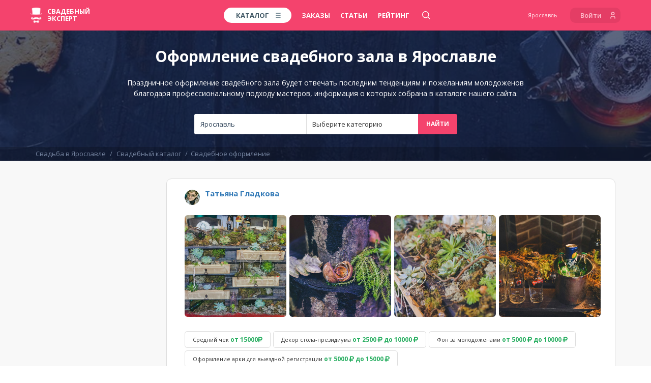

--- FILE ---
content_type: text/html; charset=utf-8
request_url: https://www.google.com/recaptcha/api2/aframe
body_size: 269
content:
<!DOCTYPE HTML><html><head><meta http-equiv="content-type" content="text/html; charset=UTF-8"></head><body><script nonce="9arKXAIRA8HXD9PpL2qFRQ">/** Anti-fraud and anti-abuse applications only. See google.com/recaptcha */ try{var clients={'sodar':'https://pagead2.googlesyndication.com/pagead/sodar?'};window.addEventListener("message",function(a){try{if(a.source===window.parent){var b=JSON.parse(a.data);var c=clients[b['id']];if(c){var d=document.createElement('img');d.src=c+b['params']+'&rc='+(localStorage.getItem("rc::a")?sessionStorage.getItem("rc::b"):"");window.document.body.appendChild(d);sessionStorage.setItem("rc::e",parseInt(sessionStorage.getItem("rc::e")||0)+1);localStorage.setItem("rc::h",'1769011383290');}}}catch(b){}});window.parent.postMessage("_grecaptcha_ready", "*");}catch(b){}</script></body></html>

--- FILE ---
content_type: text/css
request_url: https://yaroslavl.wed-expert.com/responsive/css/frontend/profile_catalog/show.css?id=54c871fe81a96083b608&ver=11.10.2023
body_size: 97441
content:
.slick-slider{-webkit-box-sizing:border-box;box-sizing:border-box;-webkit-user-select:none;-moz-user-select:none;-ms-user-select:none;user-select:none;-webkit-touch-callout:none;-khtml-user-select:none;-ms-touch-action:pan-y;touch-action:pan-y;-webkit-tap-highlight-color:transparent}.slick-list,.slick-slider{position:relative;display:block}.slick-list{overflow:hidden;margin:0;padding:0}.slick-list:focus{outline:none}.slick-list.dragging{cursor:pointer;cursor:hand}.slick-slider .slick-list,.slick-slider .slick-track{-webkit-transform:translateZ(0);transform:translateZ(0)}.slick-track{position:relative;top:0;left:0;display:block;margin-left:auto;margin-right:auto}.slick-track:after,.slick-track:before{display:table;content:""}.slick-track:after{clear:both}.slick-loading .slick-track{visibility:hidden}.slick-slide{display:none;float:left;height:100%;min-height:1px}[dir=rtl] .slick-slide{float:right}.slick-slide img{display:block}.slick-slide.slick-loading img{display:none}.slick-slide.dragging img{pointer-events:none}.slick-initialized .slick-slide{display:block}.slick-loading .slick-slide{visibility:hidden}.slick-vertical .slick-slide{display:block;height:auto;border:1px solid transparent}.slick-arrow.slick-hidden{display:none}.font{font-family:Open Sans,Arial,sans-serif}a,button,input,textarea{-webkit-transition:all .2s ease-in-out;transition:all .2s ease-in-out}main.grey{background:#f8f8f8}input,textarea{-webkit-appearance:none!important}@media (max-width:991px){.container{padding-left:12px;padding-right:12px}}@media (max-width:991px){.row{margin-right:-12px;margin-left:-12px}}@media (max-width:991px){.col-lg-1,.col-lg-2,.col-lg-3,.col-lg-4,.col-lg-5,.col-lg-6,.col-lg-7,.col-lg-8,.col-lg-9,.col-lg-10,.col-lg-11,.col-lg-12,.col-md-1,.col-md-2,.col-md-3,.col-md-4,.col-md-5,.col-md-6,.col-md-7,.col-md-8,.col-md-9,.col-md-10,.col-md-11,.col-md-12,.col-sm-1,.col-sm-2,.col-sm-3,.col-sm-4,.col-sm-5,.col-sm-6,.col-sm-7,.col-sm-8,.col-sm-9,.col-sm-10,.col-sm-11,.col-sm-12,.col-xs-1,.col-xs-2,.col-xs-3,.col-xs-4,.col-xs-5,.col-xs-6,.col-xs-7,.col-xs-8,.col-xs-9,.col-xs-10,.col-xs-11,.col-xs-12{padding-left:12px;padding-right:12px}}@media (max-width:991px){.show-item{display:none}}.slick-list,.slick-track{height:100%}.slick-slide{position:relative;height:100%}.image-cover-wrap{overflow:hidden;position:absolute;top:0;left:0;display:block;width:100%;height:100%;max-height:100%;background-position:50%;background-repeat:no-repeat;background-size:cover}.image-cover{display:none!important}.pic-wrap{position:relative;display:block}.pic{display:block;width:100%}.button{display:inline-block;padding:0 15px;height:48px;line-height:48px;font-size:14px;font-weight:700;background:#f4436d;border:none;-webkit-box-shadow:none!important;box-shadow:none!important;border-radius:4px;color:#fff}.button:hover{background:#ff5880}@media (max-width:991px){.button{display:block;width:100%}}.link{display:inline-block;text-decoration:underline;font-weight:400;font-size:13px;color:gray;text-transform:none}.link:hover{text-decoration:none}.button-link{display:inline-block;text-align:center;padding:12px 0;background:none!important;-webkit-box-shadow:none!important;box-shadow:none!important;border:none!important;line-height:1.4;font-size:15px;font-weight:700;color:#2f80ed;text-decoration:none!important}.status{display:inline-block;padding:0 8px;border-radius:2000px;line-height:19px;font-size:12px;font-weight:600;text-transform:uppercase;color:#fff;background:#aaa}.status.pink{background:#f4436d}.status.blue{background:#2f80ed}.status.green{background:#27ae60}.status.slateblue{background:#7481c5}.status.orchid{background:#d687c0}.tooltip{font-family:Open Sans,Arial,sans-serif}.checkbox-style{display:inline-block;margin:0;padding:0;font-weight:400;font-size:13px;cursor:pointer;-webkit-transition:all .2s ease-in-out;transition:all .2s ease-in-out}.checkbox-style:hover{color:#2f80ed}.checkbox-style.disabled{pointer-events:none;color:#ccd5de}.checkbox-style.disabled span:before{background:#e5ecf3;border:none!important}.checkbox-style input{display:none}.checkbox-style input:checked+span{font-weight:600;color:#2f80ed}.checkbox-style input:checked+span:before{background:#2f80ed url(/responsive/images/_/_/_/_/resources/assets/template/mobile-html/frontend/catalog/img/icon-check-2.svg?5771e750fec7541afb8027438d7041da) 50% no-repeat;border:1px solid #3272c9}.checkbox-style span{position:relative;display:inline-block;padding:5px 0 3px 28px}.checkbox-style span:before{content:"";display:block;z-index:1;position:absolute;top:6px;left:0;width:18px;height:18px;border-radius:4px;background:#fff 50% no-repeat;border:1px solid #cbd8e5}.checkbox-style span:before,.radio-style{-webkit-transition:all .2s ease-in-out;transition:all .2s ease-in-out}.radio-style{display:inline-block;margin:0;padding:0;font-weight:400;font-size:13px;cursor:pointer}.radio-style:hover{color:#2f80ed}.radio-style.disabled{pointer-events:none;color:#ccd5de}.radio-style.disabled span:before{background:#eee;border:none!important}.radio-style input{display:none}.radio-style input:checked+span{font-weight:600;color:#2f80ed}.radio-style input:checked+span:before{background:#2f80ed;border:1px solid #2175e7}.radio-style input:checked+span:after{opacity:1}.radio-style span{position:relative;display:inline-block;padding:5px 0 3px 28px}.radio-style span:before{z-index:1;top:6px;left:0;width:18px;height:18px;border-radius:2000px;border:1px solid #cbd8e5}.radio-style span:after,.radio-style span:before{content:"";display:block;position:absolute;background:#fff;-webkit-transition:all .2s ease-in-out;transition:all .2s ease-in-out}.radio-style span:after{opacity:0;z-index:5;top:11px;left:5px;width:8px;height:8px;border-radius:2000px}.page-header{position:relative;min-height:250px;margin:0 0 35px;padding-bottom:30px;border:none;color:#fff}@media (max-width:991px){.page-header{display:none;height:300px;margin-bottom:15px}}.page-header:before{opacity:.7;content:"";z-index:5;position:absolute;top:0;left:0;width:100%;height:100%;background:#1b284b}.page-header .image-cover-wrap{z-index:1}@media (max-width:991px){.page-header .container{padding:0 37px}}.catalog-header-content{z-index:100;position:relative}.catalog-header-title{margin:30px 0 20px;padding:0;line-height:1.4;font-weight:700;font-size:30px}@media (max-width:991px){.catalog-header-title{min-height:80px;font-size:20px}}.catalog-header-text{margin-bottom:30px;min-height:36px;padding:0 50px;line-height:1.5;font-size:14px}@media (max-width:991px){.catalog-header-text{display:none!important}}.catalog-header-breadcrumb{z-index:95;position:absolute;left:0;bottom:0;width:100%;background:rgba(0,0,0,.2)}@media (max-width:991px){.catalog-header-breadcrumb{display:none!important}}.catalog-header-breadcrumb .breadcrumb{margin:0;padding:0;list-style:none;background:none;border-radius:0;font-size:13px}.catalog-header-breadcrumb .breadcrumb li{color:#7685a1;font-size:inherit}.catalog-header-breadcrumb .breadcrumb li:before{padding:0;color:#7685a1;font-size:inherit}.catalog-header-breadcrumb .breadcrumb li:first-child a{padding-left:0}.catalog-header-breadcrumb .breadcrumb li a{display:inline-block;padding:4px 5px 5px;color:#7685a1;font-size:inherit}.catalog-header-breadcrumb .breadcrumb li a:hover{color:#fff;text-decoration:none}.page-header-mobile{display:none;position:relative;margin-bottom:15px;padding:15px 0 20px;background:#fff;-webkit-box-shadow:0 2px 2px rgba(0,0,0,.05);box-shadow:0 2px 2px rgba(0,0,0,.05)}@media (max-width:991px){.page-header-mobile{display:block}}.page-header-mobile a,.page-header-mobile a:focus,.page-header-mobile a:hover{color:#2f80ed}.page-header-mobile-link{display:inline-block;margin-bottom:8px;font-size:14px}.page-header-mobile-title{margin-top:0;margin-bottom:12px;font-size:18px;font-weight:700;color:#255591}.page-header-mobile-text{font-size:13px}.page-header-mobile-text>*{margin-bottom:10px;font-size:13px}.page-header-mobile-text>:last-child{margin-bottom:0}.catalog-body{overflow:hidden}@media (min-width:992px){.catalog-body{overflow:visible}}.catalog-sidebar{float:left;width:22.5%;margin-bottom:50px;padding-right:20px}@media (max-width:991px){.catalog-sidebar{float:none;width:100%;padding-right:0;display:none}}@media (max-width:991px){.catalog-sidebar .catalog-filter{display:none!important}}@media (max-width:1199px){.catalog-sidebar .catalog-filter-clear{display:block;margin-top:10px;margin-left:0}}.catalog-filter{margin-bottom:18px;padding-bottom:18px;border-bottom:1px solid #e6edf4}.catalog-filter:last-child{border-bottom:none}.catalog-filter .checkbox-style,.catalog-filter .radio-style{display:block}.catalog-filter .tooltip{z-index:190;margin-left:-20px;padding:0;border-radius:0 4px 4px 0;-webkit-box-shadow:0 6px 20px #bbc5d0;box-shadow:0 6px 20px #bbc5d0;font-size:11px}.catalog-filter .tooltip.in{opacity:1}.catalog-filter .tooltip.right .tooltip-arrow{top:0!important;left:auto;right:100%;margin:0!important;border:22px solid hsla(0,0%,100%,0);border-right:16px solid #fff}.catalog-filter .tooltip-inner{padding:6px 8px;background:rgba(50,50,50,.95);border-radius:2px}.catalog-filter .tooltip-inners{height:46px;line-height:46px;padding:0 6px 0 12px;background:#fff;border-radius:0 4px 4px 0;font-size:13px;color:#000}.catalog-filter .tooltip-inners .button{width:130px;height:36px;line-height:34px;margin-left:25px;padding:0;background:#2f80ed;font-weight:700;font-size:13px}.catalog-filter .tooltip-inners .button:hover{background:#2175e7}.catalog-filter.catalog-filter-events{overflow:hidden;margin-bottom:35px;border-bottom:none;padding:2px;background:#fff;-webkit-box-shadow:0 2px 2px rgba(0,0,0,.1);box-shadow:0 2px 2px rgba(0,0,0,.1);border-radius:12px}.catalog-filter.catalog-filter-events .catalog-filter-title{display:none}.catalog-filter.catalog-filter-events .radio-style{position:relative;padding:0;font-weight:600;color:#353535}.catalog-filter.catalog-filter-events .radio-style:hover{color:#353535}.catalog-filter.catalog-filter-events .radio-style:hover:before{opacity:1}.catalog-filter.catalog-filter-events .radio-style:before{z-index:5;opacity:0;content:"";display:block;position:absolute;top:-1px;bottom:0;left:-2px;right:-2px;background:#f1f5f9;-webkit-transition:all .2s ease-in-out;transition:all .2s ease-in-out}.catalog-filter.catalog-filter-events .radio-style:after{z-index:1;content:"";display:block;position:absolute;right:-2px;bottom:0;width:202px;height:1px;background:#e6edf4}.catalog-filter.catalog-filter-events .radio-style:first-child{border-radius:10px 10px 0 0}.catalog-filter.catalog-filter-events .radio-style:first-child:before{top:-2px}.catalog-filter.catalog-filter-events .radio-style:first-child span:after{top:0;border-radius:10px 10px 0 0}.catalog-filter.catalog-filter-events .radio-style:last-child{border-radius:0 0 10px 10px}.catalog-filter.catalog-filter-events .radio-style:last-child:before{bottom:-2px}.catalog-filter.catalog-filter-events .radio-style:last-child:after{display:none}.catalog-filter.catalog-filter-events .radio-style:last-child span:after{border-radius:0 0 10px 10px}.catalog-filter.catalog-filter-events .radio-style input:checked+span{color:#fff}.catalog-filter.catalog-filter-events .radio-style input:checked+span:before{background:#2f80ed;border:3px solid #fff}.catalog-filter.catalog-filter-events .radio-style input:checked+span:after{opacity:1}.catalog-filter.catalog-filter-events .radio-style span{z-index:10;display:block;padding:9px 0 10px 32px;font-weight:600}.catalog-filter.catalog-filter-events .radio-style span:before{content:"";display:block;z-index:1;position:absolute;top:10px;left:6px;width:18px;height:18px;border-radius:2000px;background:#fff;border:1px solid #cbd8e5;-webkit-transition:all .2s ease-in-out;transition:all .2s ease-in-out}.catalog-filter.catalog-filter-events .radio-style span:after{opacity:0;content:"";display:block;z-index:-1;position:absolute;top:-1px;bottom:0;left:0;right:0;width:auto;height:auto;border-radius:0;background:#2f80ed;-webkit-transition:all .2s ease-in-out;transition:all .2s ease-in-out}.catalog-filter-title{margin-top:0;margin-bottom:5px;padding:0;line-height:1.4;font-size:14px;font-weight:700;text-transform:uppercase}.catalog-filter-clear{opacity:.4;position:relative;top:-1px;display:inline-block;vertical-align:middle;width:20px;height:20px;margin-left:8px;background:url(/responsive/images/_/_/_/_/resources/assets/template/mobile-html/frontend/catalog/img/icon-clear.svg?25f1e831b4f33d29683a52fbf6807f75) 50% no-repeat;background-size:contain;cursor:pointer;-webkit-transition:all .2s ease-in-out;transition:all .2s ease-in-out}.catalog-filter-clear:hover{opacity:1}.catalog-filter-set-list{margin-top:15px}.catalog-filter-set-list a{position:relative;display:block;margin-bottom:12px;padding-left:24px;font-size:13px;color:#353535;text-decoration:none!important}.catalog-filter-set-list a:hover{color:#2f80ed}.catalog-filter-set-list a:before{content:"";display:block;position:absolute;top:6px;left:4px;width:8px;height:8px;border-radius:100px;background:#ccd8e3}.catalog-content{float:left;width:77.5%;margin-bottom:50px}@media (max-width:991px){.catalog-content{float:none;width:auto;margin-left:-12px;margin-right:-12px}}.catalog-item{position:relative;display:block;width:100%;min-height:375px;margin-bottom:15px;padding:8px 8px 8px 35px;background:#fff;border:1px solid #ddd;border-radius:10px;font-size:13px;color:#353535!important;-webkit-user-select:text!important;-moz-user-select:text!important;-ms-user-select:text!important;user-select:text!important;cursor:pointer}@media (max-width:1199px){.catalog-item{padding-left:30px}}@media (max-width:991px){.catalog-item{margin-bottom:15px;padding:0 12px;border:none;-webkit-box-shadow:0 2px 2px rgba(0,0,0,.05);box-shadow:0 2px 2px rgba(0,0,0,.05)}}@media (max-width:767px){.catalog-item{border-left:none;border-right:none;border-radius:0}}.catalog-item:after,.catalog-item:before{content:"";display:table}.catalog-item:after{clear:both}.catalog-item.allotted{background:#fbffcc}.catalog-item.allotted-border{border:2px solid #ffc107}@media (max-width:767px){.catalog-item.allotted-border{border:none}}.catalog-item.catalog-item-photo-inline{padding-right:25px}@media (max-width:991px){.catalog-item.catalog-item-photo-inline{padding:0 12px}}.catalog-item.catalog-item-photo-inline .catalog-item-content{width:100%;padding:0}@media (min-width:992px){.catalog-item.catalog-item-photo-inline .admin-catalog-item-info{left:auto;right:0;width:337px;padding:8px 8px 12px}.catalog-item.catalog-item-photo-inline .admin-catalog-item-info .statuses{margin-bottom:12px}.catalog-item.catalog-item-photo-inline .admin-catalog-item-info .status{margin:0 5px 5px 0;padding:0 12px;height:25px;line-height:26px;font-size:11px}.catalog-item.catalog-item-photo-inline .admin-catalog-item-info .admin-catalog-item-types{font-size:11px}.catalog-item.catalog-item-photo-inline .admin-catalog-item-info .admin-catalog-item-indexes{margin-top:10px;font-size:15px}}@media (min-width:992px) and (min-width:1200px){.catalog-item.catalog-item-photo-inline .admin-catalog-item-info{width:206px}}@media (min-width:992px) and (max-width:991px){.catalog-item.catalog-item-photo-inline .admin-catalog-item-info .status{font-size:11px}}.catalog-item.catalog-item-photo-inline .catalog-item-slider-wrap{position:relative;z-index:1;top:0;left:0;width:auto;height:208px;margin:0 0 12px;border-radius:0}@media (max-width:1199px){.catalog-item.catalog-item-photo-inline .catalog-item-slider-wrap{height:170px}}@media (max-width:991px){.catalog-item.catalog-item-photo-inline .catalog-item-slider-wrap{height:280px;margin:0 -13px 12px}}.catalog-item.catalog-item-photo-inline .catalog-item-slide{position:relative;float:left;width:200px;height:200px}@media (max-width:1199px){.catalog-item.catalog-item-photo-inline .catalog-item-slide{width:162px;height:162px}}@media (max-width:991px){.catalog-item.catalog-item-photo-inline .catalog-item-slide{width:373px;height:100%}}.catalog-item.catalog-item-photo-inline .catalog-item-slide+.catalog-item-slide{margin-left:6px}@media (max-width:991px){.catalog-item.catalog-item-photo-inline .catalog-item-slide+.catalog-item-slide{margin-left:0}}.catalog-item.catalog-item-photo-inline .catalog-item-slide .image-cover-wrap{border-radius:6px}@media (max-width:991px){.catalog-item.catalog-item-photo-inline .catalog-item-slide .image-cover-wrap{border-radius:0}}.catalog-item.catalog-photo-item{min-height:0;padding:16px 22px 25px 25px}@media (max-width:740px){.catalog-item.catalog-photo-item{padding-left:0;padding-right:0}}@media (max-width:740px){.catalog-item.catalog-photo-item.allotted .catalog-photo-item-user-price-cost,.catalog-item.catalog-photo-item.allotted .catalog-photo-item-user-price-title span{background:#fbffcc}}.catalog-item.catalog-photo-item .catalog-photo-item-user-wrap{float:left;width:36%}@media (max-width:1199px){.catalog-item.catalog-photo-item .catalog-photo-item-user-wrap{width:45%}}@media (max-width:740px){.catalog-item.catalog-photo-item .catalog-photo-item-user-wrap{width:100%;padding:0 13px}}.catalog-item.catalog-photo-item .catalog-photo-item-user-ava{display:inline-block;vertical-align:middle;width:80px;height:80px;margin-right:10px;border-radius:200px}@media (max-width:639px){.catalog-item.catalog-photo-item .catalog-photo-item-user-ava{width:40px;height:40px;margin-right:7px}}.catalog-item.catalog-photo-item .catalog-photo-item-user-text{display:inline-block;vertical-align:middle;width:204px}@media (max-width:740px){.catalog-item.catalog-photo-item .catalog-photo-item-user-text{width:240px}}.catalog-item.catalog-photo-item .catalog-photo-item-user-name{margin-top:0;margin-bottom:1px;line-height:1.3;font-size:16px;font-weight:600;color:#367acf}.catalog-item.catalog-photo-item .catalog-photo-item-user-reviews{font-size:13px}.catalog-item.catalog-photo-item .catalog-photo-item-user-reviews.noreviews{color:gray}.catalog-item.catalog-photo-item .catalog-photo-item-user-price-list{position:absolute;top:16px;right:22px;float:right;width:64%;margin-top:20px;text-align:right}@media (max-width:1199px){.catalog-item.catalog-photo-item .catalog-photo-item-user-price-list{width:55%}}@media (max-width:740px){.catalog-item.catalog-photo-item .catalog-photo-item-user-price-list{width:100%;position:static;top:0;right:0;margin-top:42px;padding:0 20px;text-align:left}}.catalog-item.catalog-photo-item .catalog-photo-item-user-price{display:inline-block;vertical-align:top;max-width:234px}@media (max-width:740px){.catalog-item.catalog-photo-item .catalog-photo-item-user-price{position:relative;display:block!important;max-width:none}.catalog-item.catalog-photo-item .catalog-photo-item-user-price:after{content:". . . . . . . . . . . . . . . . . . . . . . . . . . . . . . . . . . . . . . . . . . . . . . . . . . . . . . . . . . . . . . . . . . . . . . . . . . .";z-index:1;position:absolute;top:100%;left:0;margin-top:-9px;display:block;width:100%;height:1px;line-height:0;color:#b8b8b8;font-size:14px}}@media (max-width:1199px){.catalog-item.catalog-photo-item .catalog-photo-item-user-price:nth-child(3),.catalog-item.catalog-photo-item .catalog-photo-item-user-price:nth-child(4){display:none}}.catalog-item.catalog-photo-item .catalog-photo-item-user-price+.catalog-photo-item-user-price{position:relative;margin-left:9px;padding-left:14px}@media (max-width:740px){.catalog-item.catalog-photo-item .catalog-photo-item-user-price+.catalog-photo-item-user-price{margin-top:10px;margin-left:0;padding-left:0}}.catalog-item.catalog-photo-item .catalog-photo-item-user-price+.catalog-photo-item-user-price:before{content:"";display:block;position:absolute;top:0;left:0;width:1px;height:40px;background:#e7e7e7}@media (max-width:740px){.catalog-item.catalog-photo-item .catalog-photo-item-user-price+.catalog-photo-item-user-price:before{display:none}}.catalog-item.catalog-photo-item .catalog-photo-item-user-price-title{margin-top:0;margin-bottom:1px;line-height:1.3;font-size:14px;color:#454545}@media (max-width:740px){.catalog-item.catalog-photo-item .catalog-photo-item-user-price-title{max-width:70%}}@media (max-width:740px){.catalog-item.catalog-photo-item .catalog-photo-item-user-price-title span{z-index:9;position:relative;padding:2px 2px 2px 0;background:#fff}}.catalog-item.catalog-photo-item .catalog-photo-item-user-price-cost{font-size:14px;font-weight:700}@media (max-width:740px){.catalog-item.catalog-photo-item .catalog-photo-item-user-price-cost{z-index:15;position:absolute;bottom:-2px;right:0;padding:2px 0 2px 2px;background:#fff}}.catalog-item.catalog-photo-item .admin-catalog-item-info{top:30px;left:auto;right:15px;width:360px;border-radius:4px}@media (max-width:1199px){.catalog-item.catalog-photo-item .admin-catalog-item-info{top:0;right:0;width:336px;border-radius:0}}@media (max-width:991px){.catalog-item.catalog-photo-item .admin-catalog-item-info{width:347px}}@media (max-width:767px){.catalog-item.catalog-photo-item .admin-catalog-item-info{width:100%}}.catalog-item.catalog-photo-item .catalog-photo-item-pics-wrap{position:relative}.catalog-item.catalog-photo-item .catalog-photo-item-pics{margin-top:15px;margin-right:-5px}@media (max-width:740px){.catalog-item.catalog-photo-item .catalog-photo-item-pics{margin-right:0}}.catalog-item.catalog-photo-item .catalog-photo-item-pics .slick-arrow{overflow:hidden;z-index:50;position:absolute;top:50%;left:6px;margin:0;margin-top:-21px;padding:0;display:block;width:42px;height:42px;line-height:42px;text-align:center;background:none;border:none;-webkit-box-shadow:none;box-shadow:none;border-radius:2000px;font-size:0;cursor:pointer;-webkit-transition:all .2s ease-in-out;transition:all .2s ease-in-out}.catalog-item.catalog-photo-item .catalog-photo-item-pics .slick-arrow.slick-next{left:auto;right:6px}.catalog-item.catalog-photo-item .catalog-photo-item-pics .slick-arrow img{display:inline-block;vertical-align:middle;width:21px;height:16px}.catalog-item.catalog-photo-item .catalog-photo-item-pics .slick-dots{position:absolute;top:100%;width:100%;margin:0;padding:0;text-align:center}.catalog-item.catalog-photo-item .catalog-photo-item-pics .slick-dots li{display:inline-block;margin:0 2px}.catalog-item.catalog-photo-item .catalog-photo-item-pics .slick-dots li.slick-active button{background:#2f80ed}.catalog-item.catalog-photo-item .catalog-photo-item-pics .slick-dots li button{display:block;width:6px;height:6px;margin:0;padding:0;border:none;-webkit-box-shadow:none;box-shadow:none;text-indent:-9999px;font-size:0;border-radius:200px;background:#e4e4e4}.catalog-item.catalog-photo-item .catalog-photo-item-pic{float:left;width:25%;padding-right:5px}@media (max-width:740px){.catalog-item.catalog-photo-item .catalog-photo-item-pic{padding-right:0}}.catalog-item.catalog-photo-item .catalog-photo-item-pic img{display:block;width:100%}.catalog-item-content{float:left;width:60%;padding-right:35px}@media (max-width:991px){.catalog-item-content{width:100%;padding:0}}.catalog-item-slider-wrap{overflow:hidden;position:absolute;z-index:30;top:8px;right:8px;bottom:8px;width:40%;border-radius:6px}@media (max-width:991px){.catalog-item-slider-wrap{position:relative;top:0;left:0;width:auto;height:280px;margin:0 -13px 12px;border-radius:0}}.catalog-item-slider{position:absolute;top:0;left:0;width:100%;height:100%}.catalog-item-slider .slick-arrow{overflow:hidden;z-index:50;position:absolute;top:50%;left:6px;margin:0;margin-top:-10px;padding:0;display:block;width:42px;height:42px;line-height:42px;text-align:center;background:#fff;border:none;-webkit-box-shadow:0 2px 4px 0 rgba(0,0,0,.1);box-shadow:0 2px 4px 0 rgba(0,0,0,.1);border-radius:2000px;font-size:0;cursor:pointer;-webkit-transition:all .2s ease-in-out;transition:all .2s ease-in-out}.catalog-item-slider .slick-arrow:hover{background:#e9e9e9}@media (max-width:639px){.catalog-item-slider .slick-arrow.slick-prev{display:none!important}}.catalog-item-slider .slick-arrow.slick-next{left:auto;right:6px}@media (max-width:639px){.catalog-item-slider .slick-arrow.slick-next{opacity:.8;right:57px;bottom:15px;top:auto;left:auto;margin-right:-10px;margin-bottom:-10px;background:none;border:none;-webkit-box-shadow:none!important;box-shadow:none!important;width:auto;height:auto;line-height:normal;padding:10px}.catalog-item-slider .slick-arrow.slick-next img{width:21px;height:16px}}.catalog-item-slider .slick-arrow img{display:inline-block;vertical-align:middle;width:18px;height:15px}@media (max-width:991px){.catalog-item-slider .slick-slide{margin:0 1px}}@media (max-width:639px){.catalog-item-slider .slick-slide{width:280px;left:-35px}}.admin-catalog-item-info{position:absolute;z-index:25;top:-2px;left:0;width:100%;padding:10px 12px 15px;background:hsla(0,0%,100%,.97)}.admin-catalog-item-info .statuses{margin-bottom:15px;font-size:0}.admin-catalog-item-info .status{margin:0 5px 7px 0;padding:0 15px;height:28px;line-height:29px}@media (max-width:991px){.admin-catalog-item-info .status{font-size:11px}}.admin-catalog-item-types{font-size:12px;font-weight:700;text-transform:uppercase}.admin-catalog-item-indexes{margin-top:5px;font-size:18px;font-weight:700}.catalog-item-header{display:block;padding-top:10px;padding-bottom:20px;text-decoration:none!important;color:#353535!important}@media (max-width:991px){.catalog-item-header{padding-bottom:12px}}.catalog-item-header .status{margin:2px 0 2px 4px}@media (max-width:991px){.catalog-item-header .status{font-size:11px}}.catalog-item-ava{float:left;width:30px;height:30px;margin-right:10px;margin-top:3px;border-radius:2000px}@media (max-width:991px){.catalog-item-ava{width:35px;height:35px;margin-top:0}}.catalog-item-title{overflow:hidden}.catalog-item-title-name{margin:0 0 4px;padding:0;font-size:15px;font-weight:700}@media (max-width:991px){.catalog-item-title-name{font-weight:400;font-size:16px}}.catalog-item-title-info{margin:0;padding:0;font-size:12px;color:#999}.catalog-item-link{position:absolute;z-index:10;top:0;left:0;width:100%;height:100%;cursor:pointer}.catalog-item-content-inner{position:relative;z-index:30}.catalog-item-tags{margin-bottom:15px;font-size:0}.catalog-item-tag{display:inline-block;vertical-align:top;margin:0 5px 5px 0;padding:7px 15px;border-radius:5px;border:1px solid #ddd;font-size:11px}.catalog-item-tag span{font-size:12px;font-weight:700;color:#27ae60}@media (max-width:991px){.catalog-item-tag span{display:block}}.catalog-item-text{margin-bottom:20px}.catalog-item-info{padding-bottom:5px;line-height:1.1}@media (max-width:991px){.catalog-item-info{padding-bottom:20px;padding-left:20px}}.catalog-item-info ul{margin:0;padding:0}.catalog-item-info ul li{position:relative;list-style-type:none}.catalog-item-info ul li+li{margin-top:4px}.catalog-item-info ul li:before{content:"";display:block;position:absolute;top:6px;right:100%;margin-right:12px;width:5px;height:5px;background:#ebebeb;border-radius:2000px}.catalog-tag-items{margin:30px 0 38px}@media (max-width:991px){.catalog-tag-items{overflow:hidden;overflow-x:auto;white-space:nowrap;width:100vw;max-width:100%;margin:11px 0 25px;padding:10px 12px}}.catalog-tag-items .row{margin:0 -4px}@media (max-width:991px){.catalog-tag-items .row{margin:0 -2px}}.catalog-tag-items .col{padding:0 4px}@media (max-width:991px){.catalog-tag-items .col{display:inline-block;width:auto;padding:0 2px}}@media (max-width:991px){.catalog-tag-items .col:last-child{margin-right:10px}}.catalog-tag-item{display:block;margin:4px 0;padding:15px;background:#fff;border:1px solid #ddd;border-radius:10px;color:#353535!important;text-decoration:none!important;font-size:13px}@media (max-width:991px){.catalog-tag-item{margin:0}}.catalog-tag-item:hover{background:#f9f9f9}.catalog-tag-item span{display:block;font-weight:700;color:#27ae60}.catalog-lists{overflow:hidden;margin-bottom:20px;padding-top:20px}@media (max-width:991px){.catalog-lists{padding-top:0}}@media (max-width:767px){.catalog-lists{margin-bottom:40px}}.catalog-lists .row{margin:0 -45px}@media (max-width:1199px){.catalog-lists .row{margin:0 -30px}}@media (max-width:991px){.catalog-lists .row{margin:0 -15px}}.catalog-lists .col{padding:0 45px}@media (max-width:1199px){.catalog-lists .col{padding:0 30px}}@media (max-width:991px){.catalog-lists .col{padding:0 15px}}.catalog-list-title{margin:0 0 25px;padding:0;font-weight:400;font-size:30px;color:#c4c4c4}@media (max-width:767px){.catalog-list-title{margin-top:20px;margin-bottom:20px}}.catalog-list{margin:0 0 25px;padding:0;font-size:13px}@media (max-width:767px){.catalog-list{margin-bottom:0}}.catalog-list li{display:block}.catalog-list a{position:relative;display:block;padding:10px 40px 10px 0;border-bottom:1px solid #e7e7e7;color:#353535}.catalog-list a:hover{color:#27ae60;text-decoration:none}.catalog-list a span{position:absolute;top:10px;right:0;color:#c4c4c4}.seo-text{padding-bottom:50px;line-height:1.8;font-size:13px}.seo-text p{margin-bottom:25px}.seo-text p:last-child{margin-bottom:0}.catalog-search{display:inline-block;vertical-align:top;margin-bottom:22px;border-radius:4px;font-size:0}@media (max-width:991px){.catalog-search{display:block;max-width:400px;margin:auto}}.catalog-search .button{display:inline-block;vertical-align:top;height:40px;line-height:40px;padding:0 16px;border:none;background:#f4436d;border-radius:0 4px 4px 0;font-size:12px;font-weight:700;text-transform:uppercase}.catalog-search .button:hover{background:#ff5880}@media (max-width:991px){.catalog-search .button{display:block;width:100%;margin-top:8px;border-radius:4px}}.catalog-search .select_block{position:relative;width:100%;height:40px;margin-bottom:0}.catalog-search .select_block .vue-multiselect.default .multiselect__content-wrapper,.catalog-search .select_block .vue-multiselect.searchable .multiselect__content-wrapper{padding:6px 0}.catalog-search .select_block .vue-multiselect.default .multiselect__tags,.catalog-search .select_block .vue-multiselect.searchable .multiselect__tags{height:40px;line-height:40px;border:none!important;font-size:13px}.catalog-search .select_block .vue-multiselect.default .multiselect__input,.catalog-search .select_block .vue-multiselect.default .multiselect__single,.catalog-search .select_block .vue-multiselect.searchable .multiselect__input,.catalog-search .select_block .vue-multiselect.searchable .multiselect__single{line-height:40px;font-size:13px}.catalog-search .select_block .vue-multiselect.default .multiselect__option,.catalog-search .select_block .vue-multiselect.searchable .multiselect__option{padding-top:6px;padding-bottom:6px;font-size:13px}.catalog-search .select_block .vue-multiselect.default .multiselect__select,.catalog-search .select_block .vue-multiselect.searchable .multiselect__select{display:none!important}.catalog-search .select_block .select2-selection--single{height:40px;border:none;border-radius:0;-webkit-transition:all .2s ease-in-out;transition:all .2s ease-in-out}.catalog-search .select_block .select2-selection--single .select2-selection__arrow{right:25px;display:none!important}.catalog-search .select_block .select2-selection--single .select2-selection__rendered{display:block;width:100%;line-height:40px;float:left;padding-right:8px;font-size:13px;margin-left:3px}.catalog-search .select2-selection__clear{display:none!important}.catalog-search-element{display:inline-block;vertical-align:top;width:220px;text-align:left;background:#fff}@media (max-width:991px){.catalog-search-element{width:100%}}.catalog-search-element:hover .select2-selection--single{background:#eee}.catalog-search-element.catalog-search-city{border-radius:4px 0 0 4px}@media (max-width:991px){.catalog-search-element.catalog-search-city{border-radius:4px 4px 0 0}}.catalog-search-element.catalog-search-category{position:relative;height:40px;line-height:40px;padding:0 11px;background:#fff;border-left:1px solid #ddd;font-size:13px;color:#353535;cursor:pointer;-webkit-transition:all .2s ease-in-out;transition:all .2s ease-in-out}@media (max-width:991px){.catalog-search-element.catalog-search-category{border-left:none;border-top:1px solid #ddd;border-radius:0 0 4px 4px}}.catalog-search-element.catalog-search-category:hover{background:#eee}.catalog-search-categories-popover{display:none;z-index:60;position:absolute;top:100%;left:-345px;width:765px;margin-top:16px;padding:30px 50px;line-height:normal;background:#fff;border-radius:10px;-webkit-box-shadow:0 15px 25px 0 rgba(0,0,0,.25);box-shadow:0 15px 25px 0 rgba(0,0,0,.25)}@media (max-width:991px){.catalog-search-categories-popover{width:294px;left:50%;margin-left:-147px;padding:25px 45px}}.catalog-search-categories-popover:before{content:"";display:block;position:absolute;bottom:100%;left:445px;margin-bottom:-4px;border:11px solid hsla(0,0%,100%,0);border-bottom:13px solid #fff}@media (max-width:991px){.catalog-search-categories-popover:before{display:none}}.catalog-search-categories-popover ul{margin:0;padding:0}.catalog-search-categories-popover ul li{display:block}.catalog-search-categories-popover ul li.allotted a{position:relative}.catalog-search-categories-popover ul li.allotted a:before{content:"";display:block;position:absolute;top:10px;right:100%;margin-right:8px;width:6px;height:6px;border-radius:2000px;background:#2f80ed}.catalog-search-categories-popover ul li a{display:block;padding:3px 0;font-size:13px;font-weight:400;color:#353535;text-decoration:none!important}@media (max-width:991px){.catalog-search-categories-popover ul li a{font-size:14px}}.catalog-search-categories-popover ul li a:hover{color:#27ae60}.catalog-search-categories-popover .link{margin-top:30px;font-size:14px;font-weight:700;color:#2f80ed;text-decoration:none!important}.select2-container--search_with_overlap .select2-dropdown-catalog-search{z-index:900;border:none}.select2-container--search_with_overlap .select2-dropdown-catalog-search .select2-search--dropdown{margin-top:-40px!important;width:auto!important;margin-left:0;margin-right:0;height:40px}.select2-container--search_with_overlap .select2-dropdown-catalog-search .select2-search--dropdown .select2-search__field{position:relative;top:-12px;height:40px;margin-left:0;padding-left:12px;padding-right:12px;border-radius:4px;font-family:Open Sans,Arial,sans-serif;font-size:13px;background:#fff}.select2-container--search_with_overlap .select2-dropdown-catalog-search .select2-search--dropdown{padding:4px 0}.select2-container--search_with_overlap .select2-dropdown-catalog-search .select2-results{margin-top:0;border-radius:6px;-webkit-box-shadow:0 10px 35px 0 rgba(0,0,0,.2);box-shadow:0 10px 35px 0 rgba(0,0,0,.2)}.select2-container--search_with_overlap .select2-dropdown-catalog-search .select2-results>.select2-results__options{max-height:600px}.select2-container--search_with_overlap .select2-dropdown-catalog-search .select2-dropdown--below{border-radius:6px}.select2-container--search_with_overlap .select2-dropdown-catalog-search .select2-results__option[aria-selected=true]{background:none;color:#353535}.select2-container--search_with_overlap .select2-dropdown-catalog-search .select2-results__options{padding:10px 0;border-radius:6px}.select2-container--search_with_overlap .select2-dropdown-catalog-search .select2-results__option{padding:6px 12px;font-family:Open Sans,Arial,sans-serif;font-size:13px;-webkit-transition:all .2s ease-in-out;transition:all .2s ease-in-out}.select2-container--search_with_overlap .select2-dropdown-catalog-search .select2-results__option:hover{background:#f4f4f4!important;color:#353535}.select2-container--search_with_overlap .select2-dropdown-catalog-search .select2-results__option--highlighted[aria-selected]{background:none;color:#353535}.select2-container--search_with_overlap .select2-dropdown-catalog-search.select2-dropdown{margin-top:8px}.catalog-mobile-filters-component{display:none;margin-bottom:15px}@media (max-width:991px){.catalog-mobile-filters-component{display:block}}.catalog-mobile-filters-wrap{padding:15px 10px 6px;background:#fff;-webkit-box-shadow:0 2px 2px rgba(0,0,0,.05);box-shadow:0 2px 2px rgba(0,0,0,.05);-webkit-transition:all .1s ease-in-out;transition:all .1s ease-in-out;font-size:0}.catalog-mobile-filters-wrap.affix{z-index:995;top:45px;left:0;overflow-x:auto;white-space:nowrap;width:100vw;max-width:100%;padding-left:0;padding-top:6px;padding-bottom:6px;-webkit-overflow-scrolling:touch}.catalog-mobile-filters-wrap.affix .component-wrapper{width:auto;padding:0;margin:0}.catalog-mobile-filters-wrap.affix .catalog-mobile-filter-btn{display:inline-block;height:36px;line-height:35px;margin-left:8px;padding:0 12px;border-radius:200px}.catalog-mobile-filters-wrap.affix .on-map-btn-mobile{display:inline-block}.catalog-mobile-filters-wrap.opened{overflow:visible!important;background:hsla(0,0%,100%,0);-webkit-box-shadow:0 2px 2px transparent;box-shadow:0 2px 2px transparent}.catalog-mobile-filters-wrap.opened .catalog-mobile-filter-btn,.catalog-mobile-filters-wrap.opened .on-map-btn-mobile{opacity:0}.catalog-mobile-filters-wrap .component-wrapper{display:inline-block;width:50%;margin:0 0 8px;padding:0 5px}.catalog-mobile-filters-wrap .on-map-btn-mobile{display:none;width:170px;height:36px;margin-right:2px;border:none!important;-webkit-box-shadow:none!important;box-shadow:none!important;background:url(/responsive/images/_/_/_/_/resources/assets/template/mobile-html/frontend/catalog/img/on-map-btn-mobile.png?d2457ad68075d25d29e462b9d3bccc0c) 0 no-repeat}.catalog-mobile-filter-btn,.catalog-mobile-filters-wrap .on-map-btn-mobile{vertical-align:top;-webkit-transition:all .1s ease-in-out;transition:all .1s ease-in-out}.catalog-mobile-filter-btn{display:block;height:40px;line-height:38px;padding:0 10px;white-space:nowrap;overflow:hidden;-ms-text-overflow:ellipsis;text-overflow:ellipsis;background:#fff;border:1px solid #ccd8e3;border-radius:6px;font-size:13px}.catalog-mobile-filter-btn.active{background:#d4e8f6;border:1px solid #a0c2da}.catalog-mobile-filter-btn span{display:block;font-weight:700}.modal-mobile-catalog-filter .checkbox-style{display:block;margin-bottom:5px;font-size:16px}.modal-mobile-catalog-filter .checkbox-style input:checked+span:before{background:#2f80ed url(/responsive/images/_/_/_/_/resources/assets/template/mobile-html/global_blocks/img/icon-check-mobile.svg?37e31d8217d492cda058059c6700bba8) 50% no-repeat;border:none}.modal-mobile-catalog-filter .checkbox-style span{padding:9px 0 9px 37px}.modal-mobile-catalog-filter .checkbox-style span:before{width:27px;height:27px;border:2px solid #ccd8e3;border-radius:4px}.modal-mobile-catalog-filter .radio-style{display:block;margin-bottom:5px;font-size:16px}.modal-mobile-catalog-filter .radio-style input:checked+span:before{border:none}.modal-mobile-catalog-filter .radio-style span{padding:9px 0 9px 37px}.modal-mobile-catalog-filter .radio-style span:before{width:27px;height:27px;border:2px solid #ccd8e3}.modal-mobile-catalog-filter .radio-style span:after{top:13px;left:7px;width:13px;height:13px}.modal-mobile-catalog-filter+.modal-mobile-catalog-filter{position:relative;margin-top:30px;padding-top:30px}.modal-mobile-catalog-filter+.modal-mobile-catalog-filter:before{content:"";display:block;position:absolute;bottom:100%;left:-12px;right:-12px;width:auto;height:1px;background:#e9e9e9}.modal-mobile-catalog-filter-title{margin-top:0;margin-bottom:15px;padding:0;font-size:16px;font-weight:700}.no-find{margin:120px 0;text-align:center}@media (max-width:639px){.no-find{margin:60px 0}}.no-find-icon{display:inline-block;vertical-align:top;margin-right:25px;width:100px}@media (max-width:639px){.no-find-icon{display:block;margin:0 auto 35px}}.no-find-content{display:inline-block;vertical-align:top;width:350px;padding-top:8px;text-align:left;font-size:16px}@media (max-width:639px){.no-find-content{width:auto;text-align:center;font-size:14px}}.no-find-content p{margin-bottom:20px}.no-find-content a{color:#2f80ed}.pagination-modern{margin:30px 0 20px;padding:0;font-size:0}@media (max-width:767px){.pagination-modern{margin-left:12px;margin-right:12px}}.pagination-modern li{display:inline-block;margin-right:10px;margin-bottom:10px}.pagination-modern li.active a{line-height:44px;border:3px solid #27ae60}.pagination-modern li.active a:hover{background:none}.pagination-modern li a{display:block;height:50px;line-height:48px;min-width:44px;padding:0 5px;text-align:center;border:1px solid #ddd;border-radius:10px;font-size:16px;color:#353535;text-decoration:none}@media (max-width:639px){.pagination-modern li a{min-width:40px}}.pagination-modern li a:hover{background:#fbfbfb}.pagination{margin:30px 0 20px;padding:0;font-size:0}@media (max-width:767px){.pagination{margin-left:12px;margin-right:12px}}.pagination li{display:inline-block;margin-right:10px;margin-bottom:10px}.pagination li.active a,.pagination li.active span{line-height:44px;border:3px solid #27ae60!important}.pagination li.active a:hover,.pagination li.active span:hover{background:none!important}.pagination li a,.pagination li span{display:block;height:50px;line-height:48px;min-width:44px;padding:0 5px;text-align:center;background:none!important;border:1px solid #ddd;border-radius:10px!important;font-size:16px;color:#353535!important;text-decoration:none}@media (max-width:639px){.pagination li a,.pagination li span{min-width:40px}}.pagination li a:hover,.pagination li span:hover{background:#fbfbfb!important}@media (max-width:991px){.sidebar-blocks-wrap{margin:0 -12px}}.sidebar-blocks{margin-top:50px}@media (max-width:1199px){.sidebar-blocks{margin-top:40px}}@media (max-width:991px){.sidebar-blocks{overflow:hidden;overflow-x:auto;white-space:nowrap;width:100vw;max-width:100%;margin-top:20px;margin-bottom:5px;padding:0 12px 10px}}a.sidebar-block{-webkit-transition:all .2s ease-in-out;transition:all .2s ease-in-out}a.sidebar-block:hover{opacity:.85}.sidebar-block{overflow:hidden;display:block;width:100%;margin-top:15px;border-radius:10px}@media (max-width:991px){.sidebar-block{display:inline-block;width:210px;margin-top:0;margin-right:4px}.sidebar-block:last-child{margin-right:0}}.sidebar-block img{display:block;width:100%}.modal-catalog-filter{visibility:hidden}.modal-catalog-filter.active{visibility:visible}.modal-catalog-filter.active .modal-catalog-filter-close,.modal-catalog-filter.active .modal-catalog-filter-overlay{opacity:1;visibility:visible}.modal-catalog-filter.active .modal-catalog-filter-body{-webkit-transform:translateY(0);transform:translateY(0)}.modal-catalog-filter-overlay{z-index:1005;height:100%;background:rgba(0,0,0,.8);-webkit-transition:all .4s ease-in-out;transition:all .4s ease-in-out}.modal-catalog-filter-close,.modal-catalog-filter-overlay{overflow:hidden;opacity:0;position:fixed;top:0;left:0;width:100%}.modal-catalog-filter-close{z-index:1010;height:45px;line-height:45px;text-align:right;padding-right:15px;color:hsla(0,0%,100%,.5);font-size:16px}.modal-catalog-filter-body{z-index:1015;position:fixed;top:45px;left:0;right:0;bottom:0;width:100%;max-width:100vw;padding:1px 30px 0;background:#fff;border-radius:20px 20px 0 0;-webkit-transform:translateY(100%);transform:translateY(100%);-webkit-transition:all .4s ease-in-out;transition:all .4s ease-in-out}.modal-catalog-filter-top-line{padding:15px 0}.modal-catalog-filter-top-line-inner{width:136px;height:6px;margin:auto;border-radius:50px;background:#e8e8e8}.modal-catalog-filter-title{margin-bottom:40px;text-align:center;font-size:20px;font-weight:700}.modal-catalog-filter-btns{z-index:1020;position:fixed;bottom:0;left:0;width:100%}.modal-catalog-filter-btns .button{display:block;margin-top:3px;border-radius:0;height:55px;line-height:55px;background:#2f80ed;font-size:16px;font-weight:700;text-transform:uppercase}.modal-catalog-filter-btns .button:focus,.modal-catalog-filter-btns .button:hover{background:#2f80ed}.modal-catalog-filter-btns .button.button-reset{background:#d9e1e9;text-transform:none}.modal-catalog-filter-content{overflow:auto;position:absolute;top:80px;left:0;bottom:93px;width:100%;max-width:100vw;padding:30px 0}.modal-catalog-filter-content-inner{max-width:100vw;padding:0 30px}.on-map-btn-wrap{display:block;width:100%;margin-bottom:25px!important;padding:0!important;text-align:left;-webkit-transition:top .2s ease-in-out;transition:top .2s ease-in-out}@media (max-width:767px){.on-map-btn-wrap{margin-top:-16px!important}}.on-map-btn-wrap:hover .on-map-btn-btn{background:#fbfbfb}.on-map-btn-wrap.affix{z-index:100;position:fixed;top:66px;left:50%;margin-left:-570px;width:236px}.on-map-btn-wrap.affix:before{z-index:95;content:"";display:block;position:absolute;bottom:100%;left:-1px;right:-1px;margin-bottom:-12px;height:60px;background:#f8f8f8}@media (max-width:991px){.on-map-btn-wrap.affix:before{display:none}}.on-map-btn-wrap.affix:after{z-index:95;content:"";display:block;position:absolute;top:100%;left:0;margin-top:-12px;width:100%;height:60px;background:-webkit-gradient(linear,left top,left bottom,from(#f8f8f8),to(hsla(0,0%,97%,0)));background:linear-gradient(180deg,#f8f8f8,hsla(0,0%,97%,0))}@media (max-width:991px){.on-map-btn-wrap.affix:after{display:none}}.on-map-btn-wrap.affix.shifted{top:114px}.on-map-btn-wrap.affix .on-map-btn-title{top:13px;left:10px;font-size:15px}.on-map-btn-wrap.affix .on-map-btn-body{background:url(/responsive/images/_/_/_/_/resources/assets/template/mobile-html/frontend/catalog/img/map-affix.png?dd521cbabb02c5a71ef333415ad2fb38) 50% no-repeat}@media (max-width:1199px){.on-map-btn-wrap.affix{margin-left:-490px;width:224px}.on-map-btn-wrap.affix .on-map-btn-title{left:5px}}@media (max-width:991px){.on-map-btn-wrap.affix{position:static!important;width:100%;margin:0}}.on-map-btn{z-index:99;position:relative;display:block;width:100%;text-align:left;padding:5px;border:none!important;background:#fff!important;-webkit-box-shadow:0 2px 2px rgba(0,0,0,.1)!important;box-shadow:0 2px 2px rgba(0,0,0,.1)!important;border-radius:12px}@media (max-width:991px){.on-map-btn{margin-top:20px;padding:0;-webkit-box-shadow:none!important;box-shadow:none!important;background:none!important;border-radius:0}}@media (max-width:767px){.on-map-btn{margin-top:0;padding:5px 14px 16px;background:#fff!important;-webkit-box-shadow:0 2px 2px rgba(0,0,0,.05)!important;box-shadow:0 2px 2px rgba(0,0,0,.05)!important}}.on-map-btn-body{position:relative;height:143px;background:url(/responsive/images/_/_/_/_/resources/assets/template/mobile-html/frontend/catalog/img/map-big.png?58770d199d6ef18a9d380d33a3842d8e) 50% no-repeat;border-radius:10px}@media (max-width:991px){.on-map-btn-body{background:url(/responsive/images/_/_/_/_/resources/assets/template/mobile-html/frontend/catalog/img/map-mobile.png?6a2144011e6f4354e1c6a3a33f9055ba) 47% 27% no-repeat!important;border:1px solid #ccd8e3;border-radius:6px}}.on-map-btn-title{position:absolute;top:38px;left:32px;margin:0;font-weight:600;font-size:18px;line-height:1.4;color:#fff}@media (max-width:991px){.on-map-btn-title{top:10px!important;left:15px!important;font-size:15px!important}}.on-map-btn-title span{display:inline-block;padding:3px 12px;background:#2f80ed}.on-map-btn-btn{position:absolute;bottom:7px;right:7px;width:170px;height:40px;line-height:40px;text-align:center;background:#fff;-webkit-box-shadow:0 3px 3px rgba(0,0,0,.15);box-shadow:0 3px 3px rgba(0,0,0,.15);border-radius:200px;font-size:13px;font-weight:600;-webkit-transition:all .2s ease-in-out;transition:all .2s ease-in-out}@media (max-width:639px){.on-map-org-open .on-map-close{display:none!important}}@media (max-width:991px){.on-map-status .arcticmodal-overlay{top:45px}}.on-map-status .arcticmodal-container,.on-map-status .arcticmodal-overlay{z-index:11000}.on-map-status .arcticmodal-container .arcticmodal-container_i2{padding:40px}@media (max-width:991px){.on-map-status .arcticmodal-container .arcticmodal-container_i2{padding:45px 0 0}}.on-map-status .arcticmodal-container .modal-on-map{width:100%;background:#fff;border-radius:10px}@media (max-width:991px){.on-map-status .arcticmodal-container .modal-on-map{border-radius:0}}.on-map-status .arcticmodal-container .box-modal.box-modal-block{padding:0}@media (max-width:700px){.on-map-status .arcticmodal-container .arcticmodal-body{vertical-align:top}}.on-map-status .arcticmodal-body-inner{position:static;padding:0}.on-map-status .arcticmodal-body-inner .modal-title{margin-top:0;margin-bottom:20px;line-height:1.2;font-size:24px;font-weight:700;color:#000}.on-map-status .arcticmodal-body-inner .modal-text{margin-bottom:25px;line-height:1.3;font-size:15px;color:#656565}@media (max-width:700px){.on-map-status .arcticmodal-body-inner .modal-text{margin-bottom:10px}}.on-map-status .close-modal-touch{display:none;padding:20px 0}@media (max-width:700px){.on-map-status .close-modal-touch{display:block}}.on-map-status .close-modal-touch span{display:block;width:115px;height:4px;margin:auto;background:#dedede;border-radius:10px}.on-map-sidebar{overflow:auto;position:absolute;top:0;left:0;width:310px;height:100%;padding:25px}@media (max-width:991px){.on-map-sidebar{opacity:0;visibility:hidden;z-index:100;width:100%;padding:60px 0 120px;background:#fff;-webkit-transition:all .2s ease-in-out;transition:all .2s ease-in-out}.on-map-sidebar .catalog-filter-title{margin-bottom:15px;font-size:16px}.on-map-sidebar .catalog-filter-clear{display:none}.on-map-sidebar .catalog-filter{margin-bottom:30px;padding:0 15px 20px;border-bottom:1px solid #e9e9e9}.on-map-sidebar .catalog-filter:last-child{padding-bottom:0;border-bottom:none}.on-map-sidebar .checkbox-style{display:block;margin-bottom:5px;font-size:16px}.on-map-sidebar .checkbox-style:hover{color:#353535}.on-map-sidebar .checkbox-style input:checked+span:before{background:#27ae60 url(/responsive/images/_/_/_/_/resources/assets/template/mobile-html/global_blocks/img/icon-check-mobile.svg?37e31d8217d492cda058059c6700bba8) 50% no-repeat}.on-map-sidebar .checkbox-style span{padding:9px 0 9px 37px}.on-map-sidebar .checkbox-style span:before{width:27px;height:27px;border:1px solid #cbcbcb;border-radius:4px}.on-map-sidebar .radio-style{display:block;margin-bottom:5px;font-size:16px}.on-map-sidebar .radio-style:hover{color:#353535}.on-map-sidebar .radio-style span{padding:9px 0 9px 37px}.on-map-sidebar .radio-style span:before{width:27px;height:27px;border:1px solid #cbcbcb}.on-map-sidebar .radio-style span:after{top:13px;left:7px;width:13px;height:13px}}.on-map-sidebar.opened{opacity:1;visibility:visible}.on-map-sidebar .catalog-filter:last-child{margin-bottom:0}.on-map-sidebar .catalog-filter-title{text-transform:none}.on-map-close-mobile{display:none}.on-map-close{z-index:20;position:absolute;top:-13px;right:-13px;width:48px;height:48px;background:url(/responsive/images/_/_/_/_/resources/assets/template/mobile-html/frontend/catalog/img/icon-close-modal.svg?4bc8397e21d3274340dd6127b1a5e210) 50% no-repeat;background-size:contain;-webkit-box-shadow:0 4px 15px rgba(0,0,0,.15);box-shadow:0 4px 15px rgba(0,0,0,.15);border-radius:200px;cursor:pointer;-webkit-transition:all .2s ease-in-out;transition:all .2s ease-in-out}@media (max-width:991px){.on-map-close{top:10px;left:12px;width:26px;height:26px;background-image:url(/responsive/images/_/_/_/_/resources/assets/template/mobile-html/frontend/catalog/img/icon-map-close.svg?661e61167c6188cd05ed3e20998fc5eb);-webkit-box-shadow:none!important;box-shadow:none!important;border-radius:0}}.on-map-close:hover{-webkit-box-shadow:0 4px 25px rgba(0,0,0,.25);box-shadow:0 4px 25px rgba(0,0,0,.25)}.on-map{overflow:hidden;position:absolute;top:0;right:0;left:310px;bottom:0;height:100%;border-radius:0 10px 10px 0}@media (max-width:991px){.on-map{left:0;border-radius:0}}@media (max-width:639px){.on-map.open .organization-info{width:155px}}@media (max-width:639px){.on-map.open .ymaps-2-1-74-balloon_layout_panel{opacity:0}}.on-map.open .ymaps-2-1-74-panel-pane{height:100%!important}@media (min-width:345px){.on-map.open .ymaps-2-1-74-panel-pane{display:none!important}}.on-map.open .ymaps-2-1-74-panel-pane .ymaps-2-1-74-balloon{height:100%!important;border-radius:0!important}.on-map.open .ymaps-2-1-74-panel-pane .ymaps-2-1-74-balloon__content>ymaps{height:100%!important}.on-map .ymaps-2-1-74-map{position:absolute!important;min-width:100%!important;min-height:100%!important}@media (max-width:991px){.on-map .ymaps-2-1-74-inner-panes:before{z-index:705;opacity:.3;content:"";display:block;position:absolute;top:0;left:0;width:100%;height:50px;background:-webkit-gradient(linear,left top,left bottom,from(#000),to(transparent));background:linear-gradient(180deg,#000,transparent)}}.on-map .ymaps-2-1-74-balloon{border-radius:10px;-webkit-box-shadow:none!important;box-shadow:none!important}@media (max-width:344px){.on-map .ymaps-2-1-74-balloon{border-radius:12px 12px 0 0;-webkit-box-shadow:0 -4px 15px rgba(0,0,0,.05);box-shadow:0 -4px 15px rgba(0,0,0,.05)}}.on-map .ymaps-2-1-74-balloon__layout{overflow:visible;margin-left:-128px;border-radius:10px;border:1px solid #ddd!important}.on-map .ymaps-2-1-74-balloon__close+.ymaps-2-1-74-balloon__content{margin-right:0!important}@media (max-width:344px){.on-map .ymaps-2-1-74-balloon__close+.ymaps-2-1-74-balloon__content{margin-right:0!important}}.on-map .ymaps-2-1-74-balloon__content{padding:0!important;border-radius:10px}@media (max-width:344px){.on-map .ymaps-2-1-74-balloon__content{padding:38px 0 0!important}}.on-map .ymaps-2-1-74-balloon__content>ymaps{overflow:visible!important;width:auto!important;height:auto!important}.on-map .ymaps-2-1-74-balloon__close{position:absolute;top:-13px;right:-13px}.on-map .ymaps-2-1-74-balloon__close-button{opacity:1;width:48px;height:48px;background:url(/responsive/images/_/_/_/_/resources/assets/template/mobile-html/frontend/catalog/img/icon-close-modal.svg?4bc8397e21d3274340dd6127b1a5e210) 50% no-repeat;background-size:contain;-webkit-box-shadow:0 4px 15px rgba(0,0,0,.15);box-shadow:0 4px 15px rgba(0,0,0,.15);border-radius:100px;-webkit-transition:all .2s ease-in-out;transition:all .2s ease-in-out}.on-map .ymaps-2-1-74-balloon__close-button:hover{-webkit-box-shadow:0 4px 15px rgba(0,0,0,.2);box-shadow:0 4px 15px rgba(0,0,0,.2)}@media (max-width:639px){.on-map .ymaps-2-1-74-balloon__close-button{opacity:1;background:url(/responsive/images/_/_/_/_/resources/assets/template/mobile-html/frontend/catalog/img/icon-close.svg?4bacfa90bd543ff51932f38f84a7e038) 50% no-repeat}}.on-map .ymaps-2-1-74-copyrights-pane{display:none!important}.on-map .ymaps-2-1-74-balloon__tail{left:64px}.organization{display:none}@media (min-width:640px){.organization{display:none!important}}@media (max-width:639px){.organization{overflow-y:scroll;z-index:2000;position:fixed;top:45px;left:0;bottom:0;width:100%;background:#fff}}.organization .organization-inner{width:100%!important;margin:auto;padding:15px 15px 85px!important}.organization-close{z-index:50;position:absolute;top:10px;right:10px;width:19px;height:19px;background:url(/responsive/images/_/_/_/_/resources/assets/template/mobile-html/frontend/catalog/img/icon-close.svg?4bacfa90bd543ff51932f38f84a7e038) 50% no-repeat;background-size:contain;cursor:pointer}@media (max-width:639px){.organization-close{top:20px;right:15px}}.organization-inner{width:405px;padding:25px 30px 10px;font-family:Open Sans,Arial,sans-serif}@media (max-width:639px){.organization-inner{width:295px;padding:15px 5px 1px}}@media (max-width:344px){.organization-inner{width:100%;padding:10px 15px 40px}}.organization-inner .button{display:block;width:auto;height:53px;line-height:53px;margin:0 20px 15px;text-align:center;background:#fb2d5e;border-radius:6px;-webkit-box-shadow:none;box-shadow:none;font-size:16px;font-weight:700;text-transform:none;text-decoration:none!important;color:#fff!important}@media (max-width:639px){.organization-inner .button{height:50px;line-height:50px;margin-left:0;margin-right:0;-webkit-box-shadow:none!important;box-shadow:none!important;font-size:15px;text-transform:none}}.organization-inner .button:hover{background:#ed2f5c}.organization-inner .button.button-grey{background:#f3f3f3;color:#2f80ed!important}.organization-inner .button.button-grey:hover{background:#eee}.organization-inner .button.button-blue{background:#2f80ed;color:#fff!important}.organization-inner .button.button-blue:hover{background:#2175e7}.organization-inner .row{margin:0 -8px}.organization-inner .col{padding:0 8px}.organization-pics{margin:0 -30px;text-align:justify}@media (max-width:639px){.organization-pics{margin:0 -15px;text-align:left;white-space:nowrap;overflow:auto;padding-bottom:10px;margin-bottom:5px}}.organization-pics:after{visibility:hidden;overflow:hidden;content:"";display:inline-block;width:100%;height:0}@media (max-width:639px){.organization-pics:after{display:none!important}}.organization-pic{display:inline-block;vertical-align:top;width:130px;height:130px}@media (max-width:639px){.organization-pic+.organization-pic{margin-left:3px}}.organization-info{display:inline-block;vertical-align:top;width:185px;margin-bottom:16px;line-height:1.4}@media (max-width:639px){.organization-info{width:170px}}.organization-title{display:inline-block;margin-top:0;margin-bottom:5px;font-size:18px;font-weight:700;color:#367acf;text-decoration:none!important}@media (max-width:639px){.organization-title{margin-bottom:2px}}.organization-title:hover{color:#246fcd}.organization-address{margin-bottom:15px;font-size:12px;color:#999}.organization-options{margin-bottom:20px;line-height:1.5}.organization-option{display:inline;margin-bottom:2px;font-size:12px;font-weight:700;color:#27ae60}.organization-option+.organization-option:before{content:"";display:inline-block;vertical-align:middle;width:4px;height:4px;margin:0 7px 0 5px;background:#27ae60;border-radius:100px}.organization-description{margin:0 0 20px -14px;padding:0;font-size:12px;list-style-type:none}@media (max-width:639px){.organization-description{margin-left:0}}.organization-description li{position:relative;padding-left:14px;list-style-type:none;line-height:1.3}.organization-description li:before{content:"";display:block;position:absolute;top:5px;left:0;width:6px;height:6px;margin-right:8px;background:#ebebeb;border-radius:20px}.organization-description li+li{margin-top:2px}.organization-description li b{font-weight:700}.organization-caption{opacity:0;position:absolute;bottom:100%;left:14px;margin-bottom:15px;padding:10px 20px;background:#fff;border-radius:6px;border:1px solid #ddd;-webkit-transform:translateX(-50%);transform:translateX(-50%);font-family:Open Sans,Arial,sans-serif;font-size:12px;font-weight:700;line-height:1.3;white-space:nowrap}.organization-caption:before{margin-top:1px;border:12px solid hsla(0,0%,100%,0);border-top-color:#ddd}.organization-caption:after,.organization-caption:before{content:"";display:block;z-index:20;position:absolute;top:100%;left:50%;margin-left:-12px}.organization-caption:after{border:12px solid hsla(0,0%,100%,0);border-top-color:#fff}.organization-caption span{display:block;margin-top:2px;font-size:10px;font-weight:400;color:#999}@media (max-width:639px){.organization-btns{z-index:50;position:fixed;bottom:0;left:0;width:100%;padding:15px 15px 0;background:#fff;-webkit-box-shadow:0 -4px 20px rgba(0,0,0,.05);box-shadow:0 -4px 20px rgba(0,0,0,.05)}}.on-map-filter-btn{display:none;position:absolute;z-index:30;bottom:15px;left:50%;width:150px;height:50px;text-align:center;margin-left:-75px;background:#2f80ed;border-radius:200px;-webkit-box-shadow:none;box-shadow:none;border:none;font-size:15px;font-weight:700;color:#fff}@media (max-width:991px){.on-map-filter-btn{display:block}}.on-map-filter-btn img{display:inline-block;vertical-align:middle;margin-right:2px}.on-map-catalog-filters-title{display:none;z-index:30;position:fixed;top:45px;left:0;width:100%;height:40px;line-height:40px;margin:0;text-align:center;background:#fff;-webkit-box-shadow:0 4px 20px rgba(0,0,0,.05);box-shadow:0 4px 20px rgba(0,0,0,.05);font-weight:700;font-size:16px}@media (max-width:991px){.on-map-catalog-filters-title{display:block}}.on-map-catalog-filters-close{display:none;z-index:50;position:fixed;top:45px;right:15px;width:19px;height:40px;background:url(/responsive/images/_/_/_/_/resources/assets/template/mobile-html/frontend/catalog/img/icon-close.svg?4bacfa90bd543ff51932f38f84a7e038) 50% no-repeat;background-size:contain}@media (max-width:991px){.on-map-catalog-filters-close{display:block}}.on-map-catalog-filters-btns{display:none;z-index:30;position:fixed;bottom:0;left:0;width:100%;padding:12px 15px 0;text-align:center;background:#fff;-webkit-box-shadow:0 -4px 20px rgba(0,0,0,.05);box-shadow:0 -4px 20px rgba(0,0,0,.05)}@media (max-width:991px){.on-map-catalog-filters-btns{display:block}}.on-map-catalog-filters-btns .button{height:52px;line-height:52px;border-radius:6px;font-size:15px}.on-map-catalog-filters-btns .button.button-blue{background:#2f80ed}.catalog-content-title{margin-top:0;margin-bottom:15px;font-weight:400;font-size:15px}@media (max-width:767px){.catalog-content-title{margin-left:15px}}.show-all-link{display:inline-block;margin-bottom:15px;font-size:12px;font-weight:700;text-transform:uppercase;color:#2f80ed;text-decoration:none!important}@media (max-width:767px){.show-all-link{margin-right:15px}}.show-all-link:focus{color:#2f80ed}.show-all-link:hover{color:#2175e7}.show-all-link img{position:relative;top:-1px;display:inline-block;vertical-align:middle;margin-left:2px}.item-recommends{margin-bottom:30px}@media (max-width:767px){.item-recommends{overflow:hidden;overflow-x:auto;white-space:nowrap;padding:20px 15px;background:#fff;-webkit-box-shadow:0 2px 2px rgba(0,0,0,.05);box-shadow:0 2px 2px rgba(0,0,0,.05);-webkit-overflow-scrolling:touch}}.item-recommends .row{margin:0 -10px}@media (max-width:1199px){.item-recommends .row{margin:0 -5px}}.item-recommends .col{width:25%;padding:0 10px}@media (max-width:1199px){.item-recommends .col{padding:0 5px}}@media (max-width:767px){.item-recommends .col{display:inline-block;width:auto;vertical-align:top}.item-recommends .col:last-child{margin-right:10px}}.item-recommend{overflow:hidden;position:relative;display:block;white-space:normal;border-radius:6px;color:#fff!important;text-decoration:none!important}@media (max-width:767px){.item-recommend{width:210px;border-radius:0;color:#353535!important}}.item-recommend:hover .item-recommend-content{bottom:0}.item-recommend .image-cover-wrap{position:relative;height:200px}@media (max-width:767px){.item-recommend .image-cover-wrap{height:130px;margin-bottom:10px}}.item-recommend-pic{display:block;width:100%}@media (max-width:767px){.item-recommend-pic{width:210px}}.item-recommend-content{position:absolute;left:0;bottom:-42px;width:100%;padding:12px;background:rgba(0,0,0,.7);-webkit-transition:all .2s ease-in-out;transition:all .2s ease-in-out}@media (max-width:1199px){.item-recommend-content{bottom:-80px}}@media (max-width:767px){.item-recommend-content{position:static;padding:0;background:none}}.item-recommend-title{margin:0;line-height:1.3;font-size:14px;font-weight:700}@media (max-width:1199px){.item-recommend-title{font-size:13px}}@media (max-width:767px){.item-recommend-title{font-size:14px}}.item-recommends-infos{white-space:nowrap;margin-top:12px}@media (max-width:767px){.item-recommends-infos{white-space:normal;line-height:1.2;margin-top:5px}}.item-recommends-info{display:inline-block;vertical-align:top;min-height:30px;font-size:11px;font-weight:500}@media (max-width:767px){.item-recommends-info{min-height:0;color:#7b7b7b}.item-recommends-info br{display:none}}.item-recommends-info+.item-recommends-info{margin-left:8px}@media (max-width:1199px){.item-recommends-info+.item-recommends-info{display:block;margin-left:0;margin-top:8px}}@media (max-width:767px){.item-recommends-info+.item-recommends-info{margin-top:0}}.video-item,.without-video-item{visibility:visible!important;position:relative;margin-bottom:20px;background:#fff;border:1px solid #ddd;border-radius:10px}@media (max-width:991px){.video-item,.without-video-item{margin-bottom:15px}}@media (max-width:767px){.video-item,.without-video-item{border-radius:0;border-left:none;border-right:none}}.video-item:hover .admin-video-item-info,.without-video-item:hover .admin-video-item-info{opacity:1;visibility:visible}.video-item:hover .video-item-options,.without-video-item:hover .video-item-options{bottom:60px}.video-item:hover .video-item-btns,.without-video-item:hover .video-item-btns{opacity:1;visibility:visible;bottom:0}.video-item.active .video-item-player-preview,.without-video-item.active .video-item-player-preview{opacity:0;visibility:hidden}.video-item.active .video-item-player,.without-video-item.active .video-item-player{opacity:1}.video-item.bordered,.without-video-item.bordered{border:1px solid #7399cc;-webkit-box-shadow:inset 0 0 0 1px #7399cc;box-shadow:inset 0 0 0 1px #7399cc}@media (max-width:767px){.video-item.bordered,.without-video-item.bordered{border-left:none;border-right:none;-webkit-box-shadow:none;box-shadow:none;border-top-width:2px;border-bottom-width:2px}}.video-item.allotted,.without-video-item.allotted{border:1px solid #eae3c1;-webkit-box-shadow:inset 0 0 0 1px #eae3c1;box-shadow:inset 0 0 0 1px #eae3c1;background:#fff9da}@media (max-width:767px){.video-item.allotted,.without-video-item.allotted{border-left:none;border-right:none;-webkit-box-shadow:none;box-shadow:none;border-top-width:2px;border-bottom-width:2px}}.video-item.allotted .video-item-btns,.video-item.allotted .video-item-option-price-inner,.video-item.allotted .video-item-option-title-inner,.without-video-item.allotted .video-item-btns,.without-video-item.allotted .video-item-option-price-inner,.without-video-item.allotted .video-item-option-title-inner{background:#fff9da}.video-item.filtered .features,.without-video-item.filtered .features{opacity:1;visibility:visible}@media (max-width:767px){.video-item.filtered .features,.without-video-item.filtered .features{display:block}}.video-item.filtered .video-item-options,.without-video-item.filtered .video-item-options{opacity:0;visibility:hidden}@media (max-width:767px){.video-item.filtered .video-item-options,.without-video-item.filtered .video-item-options{display:none}}.video-item .row,.without-video-item .row{margin:0 -8px}.video-item .col,.without-video-item .col{position:relative;min-height:1px;float:left;padding:0 8px}.video-item .col.col-left,.without-video-item .col.col-left{position:static!important;width:37%}@media (max-width:1199px){.video-item .col.col-left,.without-video-item .col.col-left{width:45%}}@media (max-width:767px){.video-item .col.col-left,.without-video-item .col.col-left{width:100%}}.video-item .col.col-right,.without-video-item .col.col-right{width:63%}@media (max-width:1199px){.video-item .col.col-right,.without-video-item .col.col-right{width:55%}}@media (max-width:767px){.video-item .col.col-right,.without-video-item .col.col-right{width:100%}}.video-item .status,.without-video-item .status{position:relative;vertical-align:middle;margin-right:5px;font-size:13px}@media (max-width:767px){.video-item .status,.without-video-item .status{margin-right:4px;font-size:12px}}.video-item .tooltip.in,.without-video-item .tooltip.in{filter:alpha(opacity=95);opacity:.95}.video-item .tooltip.left,.without-video-item .tooltip.left{margin-left:-6px}@media (max-width:991px){.video-item .tooltip.left,.without-video-item .tooltip.left{top:auto!important;left:110px!important;bottom:100%!important;margin:0 0 10px!important}}.video-item .tooltip-inner,.without-video-item .tooltip-inner{width:170px;padding:5px 15px;text-align:right;background:#27ae60;border-radius:6px;font-size:13px}@media (max-width:991px){.video-item .tooltip-inner,.without-video-item .tooltip-inner{text-align:left}}.video-item .tooltip-arrow,.without-video-item .tooltip-arrow{border-left-color:#27ae60!important}@media (max-width:991px){.video-item .tooltip-arrow,.without-video-item .tooltip-arrow{top:100%!important;left:20px!important;right:auto!important;margin:0!important;border:5px solid transparent!important;border-top:5px solid #27ae60!important}}.video-item-link{position:absolute;z-index:10;top:0;left:0;width:100%;height:100%;cursor:pointer}.video-item-body{position:relative;overflow:hidden;padding:18px 15px}@media (max-width:767px){.video-item-body{padding:15px 12px}}@media (max-width:767px){.without-video-item .video-item-media{height:170px}}.video-item-inner{position:relative;height:305px}@media (max-width:767px){.video-item-inner{height:auto}}@media (max-width:767px){.video-item-top{margin-bottom:10px}}.video-item-avatar{margin-right:4px;width:50px;height:50px;border-radius:200px}.video-item-avatar,.video-item-title-wrap{display:inline-block;vertical-align:middle}.video-item-title-wrap{width:244px}@media (max-width:639px){.video-item-title-wrap{max-width:235px}}.video-item-title{margin-top:0;margin-bottom:5px;font-weight:700;font-size:15px;color:#367acf!important;text-decoration:none!important}.stars{position:relative;display:inline-block;vertical-align:bottom;margin-right:5px;line-height:19px;font-size:0}.star+.star{margin-left:1px}.video-item-reviews{display:inline-block;vertical-align:middle;font-size:13px}@media (max-width:767px){.video-item-reviews{font-size:12px}}.video-item-btns{opacity:0;visibility:hidden;z-index:30;position:absolute;bottom:-30px;left:0;width:100%;background:#fff;-webkit-transition:all .2s ease-in-out;transition:all .2s ease-in-out}@media (max-width:767px){.video-item-btns{opacity:1;visibility:visible;position:relative;top:auto!important;left:auto!important;right:auto!important;bottom:auto!important;margin-top:20px}}.video-item-btns .row{margin:0 -3px}.video-item-btns .col{padding:0 3px}.video-item-btns .button{display:block;width:100%;height:38px;line-height:36px;text-align:center;background:none;border:1px solid #ccd8e3;border-radius:4px;font-size:13px;font-weight:400;color:#6e8ba4;text-decoration:none!important}.video-item-btns .button:focus{background:none;border:1px solid #ccd8e3;color:#6e8ba4}.video-item-btns .button:hover{background:#f9f9f9;border:1px solid #ccd8e3;color:#6e8ba4}@media (max-width:767px){.video-item-btns .button.button-phone-call{color:#2781f8}}.video-item-btns .button img{position:relative;top:-1px;display:inline-block;vertical-align:middle}.video-item-options{z-index:5;position:absolute;left:0;bottom:0;width:100%;-webkit-transition:all .2s ease-in-out;transition:all .2s ease-in-out}@media (max-width:767px){.video-item-options{position:relative;top:auto!important;left:auto!important;right:auto!important;bottom:auto!important}}.video-item-option{overflow:hidden;position:relative;display:table;width:100%}.video-item-option:before{content:"";display:block;z-index:20;position:absolute;bottom:5px;left:0;width:100%;height:1px;background:#ccd8e3}.video-item-option+.video-item-option{margin-top:5px}.video-item-option-title{z-index:25;position:relative;display:table-cell;margin:0;padding-top:2px;padding-bottom:2px;vertical-align:bottom;word-break:break-word;line-height:1.4;font-weight:700;font-size:13px}.video-item-option-title-inner{display:inline;padding-right:5px;background:#fff}.video-item-option-price{z-index:25;position:relative;display:table-cell;text-align:right;white-space:nowrap;vertical-align:bottom;padding-top:2px;padding-bottom:2px;line-height:1.4;font-weight:400;font-size:13px}.video-item-option-price:after{content:"";display:block;position:absolute;top:100%;left:0;width:100%;height:100px;background:#fff}.video-item-option-price-inner{display:inline;padding-left:5px;background:#fff}.video-item-media{overflow:hidden;z-index:25;position:absolute;top:0;left:100%;margin-left:16px;width:530px;height:305px;border-radius:4px}@media (max-width:1199px){.video-item-media{width:375px}}@media (max-width:767px){.video-item-media{position:relative;left:0;width:auto;height:180px;margin:0 -12px 15px;border-radius:0}}.video-item-player{z-index:20;position:absolute;top:0;left:0;width:100%;height:100%}.video-item-player.nohover{pointer-events:none}.video-item-player-preview{display:none!important;overflow:hidden;z-index:30;position:absolute;top:0;left:0;width:100%;height:100%;-webkit-transition:all .2s ease-in-out;transition:all .2s ease-in-out}@media (max-width:991px){.video-item-player-preview{display:none}}.video-item-player-play{z-index:35;position:absolute;top:50%;left:50%;margin-top:-40px;margin-left:-40px;-webkit-transition:all .2s ease-in-out;transition:all .2s ease-in-out}.video-item-pics{margin:0 -3px 0 0}@media (max-width:767px){.video-item-pics{overflow-x:auto;position:relative;white-space:nowrap;margin:0 -2px 0 0;padding-bottom:10px;font-size:0}}.video-item-pic{position:relative;width:33.33%;float:left;padding:0 3px 3px 0}@media (max-width:767px){.video-item-pic{display:inline-block;float:none;width:160px;height:160px;padding:0 2px 0 0;border-radius:0!important}}.video-item-pic:first-child .image-cover-wrap{border-radius:4px 0 0 0}.video-item-pic:nth-child(3) .image-cover-wrap{border-radius:0 4px 0 0}.video-item-pic:nth-child(4) .image-cover-wrap{border-radius:0 0 0 4px}.video-item-pic:nth-child(6) .image-cover-wrap{border-radius:0 0 4px 0}.video-item-pic .image-cover-wrap{position:relative;height:151px}@media (max-width:767px){.video-item-pic .image-cover-wrap{height:160px;border-radius:0!important}}.video-item-pics-more-btn{display:none;z-index:30;position:absolute;bottom:20px;right:20px;height:21px;line-height:20px;padding:0 6px;background:rgba(0,0,0,.2);border-radius:200px;font-size:12px;color:#fff}.video-item-pics-more-btn img{display:inline-block;vertical-align:middle;margin-left:2px}@media (max-width:767px){.video-item-pics-more-btn{display:block}}.features{opacity:0;visibility:hidden;-webkit-transition:all .2s ease-in-out;transition:all .2s ease-in-out}@media (max-width:767px){.features{display:none}}.features-title{margin-top:18px;margin-bottom:8px;font-weight:700;font-size:13px}@media (max-width:991px){.feature-actives{position:relative}}.feature-actives .feature{font-weight:700;color:#27ae60}.feature-actives .feature:before{background-image:url(/responsive/images/_/_/_/_/resources/assets/template/mobile-html/frontend/catalog/img/icon-feature-checked.svg?725716d9fabacf51bed43f03e4712af2)}.feature{position:relative;min-height:19px;margin-bottom:4px;padding-left:22px;font-size:13px}.feature:before{content:"";display:block;position:absolute;top:3px;left:0;width:14px;height:14px;background:url(/responsive/images/_/_/_/_/resources/assets/template/mobile-html/frontend/catalog/img/icon-feature-check.svg?937b201a30dbaf5e5c8b1aa3d6a1bb57) 50% no-repeat}.admin-video-item-info{opacity:0;visibility:hidden;position:absolute;z-index:105;top:0;left:100%;margin-left:10px;width:255px;background:#485d70;border-radius:10px;-webkit-box-shadow:0 4px 4px rgba(0,0,0,.15);box-shadow:0 4px 4px rgba(0,0,0,.15);color:#fff;-webkit-transition:all .2s ease-in-out;transition:all .2s ease-in-out}@media (max-width:1700px){.admin-video-item-info{top:auto;left:auto;bottom:100%;right:0;margin-left:0;margin-bottom:10px}}@media (max-width:991px){.admin-video-item-info{display:none!important}}.admin-video-item-info:before{content:"";display:block;position:absolute;right:100%;top:50%;margin-top:-10px;margin-right:-1px;border:10px solid transparent;border-right:10px solid #485d70}@media (max-width:1700px){.admin-video-item-info:before{right:50%;top:100%;margin-top:-2px;margin-right:-5px;border:10px solid transparent;border-top:10px solid #35485a}}.admin-video-item-info .statuses{margin-bottom:15px;font-size:0}.admin-video-item-info .status{height:20px;line-height:20px;margin:0 5px 6px 0;padding:0 6px;border-radius:4px;font-size:11px;font-weight:700}.admin-video-item-info .row{margin:0 -5px}.admin-video-item-info .col-sm{padding:0 5px}.admin-video-item-body{padding:12px}.admin-video-item-types{font-size:14px;font-weight:400;text-transform:none}.admin-video-item-indexes{margin-top:17px;font-size:16px;font-weight:700}.admin-video-item-info-link{display:block;height:40px;line-height:40px;padding:0 12px;background:#35485a;border-radius:0 0 10px 10px;text-decoration:none!important;font-size:14px;font-weight:700;color:#fff!important}.banner-mobile{display:none;margin-bottom:15px}@media (max-width:991px){.banner-mobile{display:block}}.banner-mobile img{display:block;width:100%;max-width:420px;margin:auto}.item-icons-sprite{display:none!important}.modern-item{position:relative;display:block;width:100%;padding-top:10px;padding-bottom:10px;margin-bottom:10px;background:#fff;border-radius:10px;-webkit-box-shadow:inset 0 0 0 1px #dae4ed;box-shadow:inset 0 0 0 1px #dae4ed;-webkit-user-select:text!important;-moz-user-select:text!important;-ms-user-select:text!important;user-select:text!important;cursor:pointer;font-size:13px;color:#353535!important}@media (max-width:767px){.modern-item{display:-webkit-box;display:-ms-flexbox;display:flex;-ms-flex-wrap:wrap;flex-wrap:wrap;padding-top:8px;border-radius:0;-webkit-box-shadow:none!important;box-shadow:none!important;border-top:1px solid #dae4ed;border-bottom:1px solid #dae4ed}}.modern-item.allotted-border{-webkit-box-shadow:inset 0 0 0 3px #e4c87f;box-shadow:inset 0 0 0 3px #e4c87f}@media (max-width:767px){.modern-item.allotted-border{border-top:3px solid #e4c87f;border-bottom:3px solid #e4c87f}}.modern-item.allotted{background:#fffbef;-webkit-box-shadow:inset 0 0 0 3px #e4c87f;box-shadow:inset 0 0 0 3px #e4c87f}@media (max-width:767px){.modern-item.allotted{border-top:3px solid #e4c87f;border-bottom:3px solid #e4c87f}}.modern-item.allotted .modern-item-price:after{background:#fffbef}.modern-item .admin-catalog-item-info-wrap{position:relative}@media (max-width:767px){.modern-item .admin-catalog-item-info-wrap{-webkit-box-ordinal-group:3;-ms-flex-order:2;order:2}}.modern-item .admin-catalog-item-info{top:0;left:auto;right:15px;width:190px;text-align:right}@media (max-width:767px){.modern-item .admin-catalog-item-info{width:200px}}.modern-item .admin-catalog-item-types{font-size:13px}.modern-item .admin-catalog-item-indexes{margin-top:10px;font-size:13px}.modern-item-link{position:absolute;z-index:10;top:0;left:0;width:100%;height:100%;cursor:pointer}@media (max-width:767px){.modern-item-link{top:170px;bottom:0;height:auto}}.modern-item-photos{overflow:hidden;position:relative;font-size:0}@media (max-width:767px){.modern-item-photos{-webkit-box-ordinal-group:3;-ms-flex-order:2;order:2;white-space:nowrap;overflow-x:auto;width:100vw;max-width:100%;-webkit-overflow-scrolling:touch}}.modern-item-photos .row{margin:0 -.5px}@media (max-width:767px){.modern-item-photos .row{margin:0 -.5px}}.modern-item-photos .col{float:left;width:33.33333333%;padding:0 .5px}@media (max-width:767px){.modern-item-photos .col{float:none!important;display:inline-block!important;width:auto!important;padding:0 .5px}}.modern-item-photos .col:last-child{float:right}.modern-item-photo{position:relative;height:240px}@media (max-width:767px){.modern-item-photo{width:187px;height:150px}}.modern-item-info{position:relative;z-index:30;margin-top:8px;padding-left:25px}@media (max-width:767px){.modern-item-info{-webkit-box-ordinal-group:5;-ms-flex-order:4;order:4;z-index:55;margin-top:5px;padding-left:10px;padding-right:10px}}.modern-item-info-header{position:relative;margin-top:15px;padding-left:25px}@media (max-width:767px){.modern-item-info-header{-webkit-box-ordinal-group:2;-ms-flex-order:1;order:1;width:100%;margin-top:0;padding-left:10px;padding-right:60px;padding-bottom:9px}}.modern-item-info-header:last-child{padding-bottom:10px}.modern-item-title{display:block;width:480px;padding-top:3px;font-size:20px;font-weight:700;color:#367acf!important;text-decoration:none!important}@media (max-width:1199px){.modern-item-title{width:340px}}@media (max-width:767px){.modern-item-title{width:auto;padding-top:0;padding-right:0;font-size:19px}}@media (max-width:369px){.modern-item-title{font-size:18px}}.modern-item-title .status{position:relative;vertical-align:middle;top:-1px;margin-left:4px}.modern-item-subtitle{width:480px;color:#899ab0}@media (max-width:1199px){.modern-item-subtitle{width:340px}}@media (max-width:767px){.modern-item-subtitle{width:auto;margin-top:0;padding-right:0;line-height:1.2;font-size:13px;color:#878787}}@media (max-width:369px){.modern-item-subtitle{font-size:12px}}.modern-item-subtitle-info-wrap{display:inline}@media (max-width:767px){.modern-item-subtitle-info-wrap{display:none}}.modern-item-subtitle-info{display:inline;color:#333}.modern-item-price-wrap{z-index:50;position:relative;top:16px}@media (max-width:767px){.modern-item-price-wrap{-webkit-box-ordinal-group:4;-ms-flex-order:3;order:3;top:0;width:100%;padding-top:12px}}.modern-item-price{position:absolute;top:3px;right:0;white-space:nowrap;text-align:right;height:50px;line-height:49px;padding:0 25px 0 35px;background:#ffe8ad}@media (max-width:767px){.modern-item-price{position:static;text-align:left;white-space:normal;width:100%;height:auto;line-height:1.4;margin-top:0;padding:0 10px;border-radius:0;background:none}}.modern-item-price:before{content:"";display:block;position:absolute;top:0;right:100%;border:25px solid rgba(255,232,173,0);border-right-width:18px;border-right-color:#ffe8ad}@media (max-width:767px){.modern-item-price:before{display:none}}.modern-item-price:after{content:"";display:block;position:absolute;top:100%;right:5px;left:-15px;height:10px;background:#fff}@media (max-width:767px){.modern-item-price:after{display:none}}.modern-item-price-item{display:inline-block;vertical-align:middle;line-height:1.4;color:#a58b47}@media (max-width:767px){.modern-item-price-item{position:relative;display:-webkit-box;display:-ms-flexbox;display:flex;-ms-flex-wrap:wrap;flex-wrap:wrap;width:100%;padding-left:20px}}.modern-item-price-item .modern-item-price-item-icon{display:none;overflow:hidden;position:absolute;left:0;top:1px;width:12px;height:20px;text-align:center}@media (max-width:767px){.modern-item-price-item .modern-item-price-item-icon{display:block}}.modern-item-price-item .modern-item-price-item-amount{display:block;font-weight:700;font-size:14px;color:#333}@media (max-width:767px){.modern-item-price-item .modern-item-price-item-amount{-webkit-box-ordinal-group:3;-ms-flex-order:2;order:2;font-size:12px;font-weight:600;color:#367acf}.modern-item-price-item .modern-item-price-item-amount:before{content:":";padding-right:4px;color:#353535}}.modern-item-price-item .modern-item-price-item-title{text-transform:lowercase}@media (max-width:767px){.modern-item-price-item .modern-item-price-item-title{font-weight:600;font-size:13px;text-transform:none;color:#353535}}@media (max-width:369px){.modern-item-price-item .modern-item-price-item-title{font-size:12px}}.modern-item-price-item+.modern-item-price-item{margin-left:25px}@media (max-width:767px){.modern-item-price-item+.modern-item-price-item{margin-left:0;margin-top:7px}}.modern-item-info-body{margin-top:8px;padding-top:20px;margin-right:25px;border-top:1px solid #dae4ed}@media (max-width:767px){.modern-item-info-body{margin-right:-10px;margin-left:-10px;padding-right:0;padding-top:0;margin-top:0;border:none;display:-webkit-box;display:-ms-flexbox;display:flex;-ms-flex-wrap:wrap;flex-wrap:wrap}}@media (max-width:767px){.modern-item-features{z-index:50;position:relative;width:100%;margin-top:10px;padding-left:12px;padding-right:12px;padding-bottom:5px;font-size:0;-webkit-box-ordinal-group:3;-ms-flex-order:2;order:2}}.modern-item-features .row{margin:0 -5px}@media (max-width:767px){.modern-item-features .row:first-child .col:nth-child(odd) .modern-item-feature-icon *{fill:#64ba88!important}.modern-item-features .row .col:nth-child(odd) .modern-item-feature-icon *,.modern-item-features .row:first-child .col:nth-child(2n) .modern-item-feature-icon *{fill:#e99b6f!important}.modern-item-features .row .col:nth-child(2n) .modern-item-feature-icon *{fill:#64ba88!important}}.modern-item-features .col{padding:0 5px}@media (max-width:767px){.modern-item-features .col{float:none!important;width:100%!important;display:block!important}}.modern-item-feature{position:relative;padding-left:16px;margin-bottom:15px;color:#576a83}@media (max-width:767px){.modern-item-feature{margin-bottom:0;padding:4px 0 4px 18px;text-align:center;font-size:13px;color:#353535}}@media (max-width:369px){.modern-item-feature{font-size:12px}}.modern-item-feature:before{content:"";display:block;position:absolute;top:6px;left:0;width:6px;height:6px;border-radius:200px;background:#dde2e6}@media (max-width:767px){.modern-item-feature:before{top:9px;width:7px;height:7px}}.modern-item-feature-icon{position:absolute;top:5px;left:0;width:24px;height:24px}@media (max-width:767px){.modern-item-feature-icon{display:none;overflow:hidden;top:6px;left:4px;width:20px;height:50px;margin-bottom:0}.modern-item-feature-icon svg{width:100%;margin-top:4px}}.modern-item-feature-icon *{fill:#576a83}.modern-item-feature-text{line-height:1.3}@media (max-width:767px){.modern-item-feature-text{text-align:left;line-height:1.2;white-space:normal}}.modern-item-description{margin-top:10px;padding-bottom:15px}@media (max-width:767px){.modern-item-description{-webkit-box-ordinal-group:2;-ms-flex-order:1;order:1;position:relative;margin-top:5px;padding-left:30px;padding-right:10px;padding-bottom:0;line-height:1.4;font-size:13px}.modern-item-description br{display:none}}@media (max-width:369px){.modern-item-description{line-height:1.3;font-size:12px}}.modern-item-description>:last-child{margin-bottom:0}.modern-item-description-icon{display:none;overflow:hidden;position:absolute;left:10px;top:0;width:20px;height:20px}@media (max-width:767px){.modern-item-description-icon{display:block}}.modern-item-phone{display:none;position:absolute;top:1px;right:10px;width:40px;height:40px;border-radius:200px;background:url(/responsive/images/_/_/_/_/resources/assets/template/mobile-html/frontend/catalog/img/icon-item-phone-2.svg?0f98e5a1e570cc596485ee167678b68a) 50% no-repeat}@media (max-width:767px){.modern-item-phone{display:block}}.field[placeholder]::-webkit-input-placeholder{opacity:.5;color:inherit;opacity:1;color:#778fa7;-webkit-transition:all .2s ease-in-out;transition:all .2s ease-in-out}.field[placeholder]::-webkit-input-placeholder::-moz-placeholder{color:#999;opacity:1}.field[placeholder]::-webkit-input-placeholder:-ms-input-placeholder{color:#999}.field[placeholder]::-webkit-input-placeholder::-webkit-input-placeholder{color:#999;color:#aaa}.field[placeholder]::-webkit-input-placeholder:-moz-placeholder,.field[placeholder]::-webkit-input-placeholder::-moz-placeholder{color:#aaa}.field[placeholder]::-webkit-input-placeholder:-ms-input-placeholder{color:#aaa}.field[placeholder]::-moz-placeholder{opacity:.5;color:inherit;opacity:1;color:#778fa7;-webkit-transition:all .2s ease-in-out;transition:all .2s ease-in-out}.field[placeholder]::-moz-placeholder::-moz-placeholder{color:#999;opacity:1}.field[placeholder]::-moz-placeholder:-ms-input-placeholder{color:#999}.field[placeholder]::-moz-placeholder::-webkit-input-placeholder{color:#999;color:#aaa}.field[placeholder]::-moz-placeholder:-moz-placeholder,.field[placeholder]::-moz-placeholder::-moz-placeholder{color:#aaa}.field[placeholder]::-moz-placeholder:-ms-input-placeholder{color:#aaa}.field[placeholder]:-moz-placeholder{opacity:.5;color:inherit;opacity:1;color:#778fa7;-webkit-transition:all .2s ease-in-out;transition:all .2s ease-in-out}.field[placeholder]:-moz-placeholder::-moz-placeholder{color:#999;opacity:1}.field[placeholder]:-moz-placeholder:-ms-input-placeholder{color:#999}.field[placeholder]:-moz-placeholder::-webkit-input-placeholder{color:#999;color:#aaa}.field[placeholder]:-moz-placeholder:-moz-placeholder,.field[placeholder]:-moz-placeholder::-moz-placeholder{color:#aaa}.field[placeholder]:-moz-placeholder:-ms-input-placeholder{color:#aaa}.field[placeholder]:-ms-input-placeholder{opacity:.5;color:inherit;opacity:1;color:#778fa7;-webkit-transition:all .2s ease-in-out;transition:all .2s ease-in-out}.field[placeholder]:-ms-input-placeholder::-moz-placeholder{color:#999;opacity:1}.field[placeholder]:-ms-input-placeholder:-ms-input-placeholder{color:#999}.field[placeholder]:-ms-input-placeholder::-webkit-input-placeholder{color:#999;color:#aaa}.field[placeholder]:-ms-input-placeholder:-moz-placeholder,.field[placeholder]:-ms-input-placeholder::-moz-placeholder{color:#aaa}.field[placeholder]:-ms-input-placeholder:-ms-input-placeholder{color:#aaa}.field[placeholder]:focus::-webkit-input-placeholder{opacity:.5;opacity:.7}.field[placeholder]:focus:-moz-placeholder,.field[placeholder]:focus::-moz-placeholder{opacity:.5;opacity:.7}.field[placeholder]:focus:-ms-input-placeholder{opacity:.5;opacity:.7}.form-text{margin-top:60px;font-size:14px}@media (max-width:767px){.form-text{margin-top:40px;line-height:1.4;font-size:12px}}@media (max-width:767px){.form-text br{display:none}}.form-text>*{margin-bottom:15px}.form-text>:last-child{margin-bottom:0}.form-text a{font-weight:600;color:#778fa7;text-decoration:underline}.form-text a:hover{text-decoration:none}.field-block{padding-bottom:30px}@media (max-width:767px){.field-block{padding-bottom:30px}}.field-block .row{margin:0 -2.5px}.field-block .col{padding:0 2.5px}.field-wrap{position:relative;display:block;width:100%;margin-bottom:13px;cursor:text}@media (max-width:767px){.field-wrap{margin-bottom:9px}}textarea.field{height:150px;resize:none}textarea.field+.field-label{top:20px;line-height:1.4}textarea.field:focus{padding-top:25px}@media (max-width:767px){textarea.field:focus{padding-top:26px}}textarea.field:focus+.field-label{top:0;line-height:30px;white-space:nowrap;overflow:hidden;-ms-text-overflow:ellipsis;text-overflow:ellipsis}@media (max-width:767px){textarea.field:focus+.field-label{line-height:30px}}textarea.field:valid{padding-top:25px}@media (max-width:767px){textarea.field:valid{padding-top:26px}}textarea.field:valid+.field-label{top:0;line-height:30px;white-space:nowrap;overflow:hidden;-ms-text-overflow:ellipsis;text-overflow:ellipsis}@media (max-width:767px){textarea.field:valid+.field-label{line-height:30px}}textarea.field.valid{padding-top:25px}@media (max-width:767px){textarea.field.valid{padding-top:26px}}textarea.field.valid+.field-label{top:0;line-height:30px}@media (max-width:767px){textarea.field.valid+.field-label{line-height:30px}}.field{display:block;width:100%;height:66px;margin:0;padding:2px 17px;background:#eef2f7;border:1px solid #eef2f7;-webkit-box-shadow:none!important;box-shadow:none!important;border-radius:6px;font-family:Open Sans,Arial,serif;font-weight:600;font-size:16px;color:#353535;-webkit-transition:background-color .2s ease-in-out;transition:background-color .2s ease-in-out}@media (max-width:767px){.field{height:50px;font-size:14px}}.field:focus{padding-top:22px;background-color:#fff!important;border-color:#dddfe0!important}@media (max-width:767px){.field:focus{padding-top:19px}}.field:focus+.field-label{line-height:44px;font-weight:400;font-size:13px}@media (max-width:767px){.field:focus+.field-label{line-height:32px}}.field.calendar{background:#eef2f7 url(/responsive/images/_/_/_/_/resources/assets/template/mobile-html/frontend/catalog/img/icon-calendar.svg?5bbc9836cd1dcc9228c047d58ac80fce) right 18px center no-repeat}.field:valid{padding-top:22px}@media (max-width:767px){.field:valid{padding-top:19px}}.field:valid+.field-label{line-height:44px;font-weight:400;font-size:13px}@media (max-width:767px){.field:valid+.field-label{line-height:32px}}.field.valid{padding-top:22px;padding-right:35px;background:#eef2f7 url(/responsive/images/_/_/_/_/resources/assets/template/mobile-html/frontend/catalog/img/icon-form-check.svg?0114d919b720a12e59d711f4f19a22e5) right 17px center no-repeat}@media (max-width:767px){.field.valid{padding-top:19px}}.field.valid+.field-label{padding-right:35px;line-height:44px;font-weight:400;font-size:13px}@media (max-width:767px){.field.valid+.field-label{line-height:32px}}.field.error{background:#eef2f7 url(/responsive/images/_/_/_/_/resources/assets/template/mobile-html/frontend/catalog/img/icon-form-error.svg?80087e6254136014a73ae7ee577c377a) right 17px center no-repeat;border:1px solid #f4436d!important}.field.error,.field.error+.field-label{padding-right:35px}.field.error+.field-label+.field-error-text{display:block}.field-label{position:absolute;top:0;left:0;width:100%;padding:0 10px 0 17px;line-height:66px;white-space:nowrap;overflow:hidden;-ms-text-overflow:ellipsis;text-overflow:ellipsis;font-weight:600;font-size:16px;color:#778fa7;-webkit-transition:all .2s ease-in-out;transition:all .2s ease-in-out}@media (max-width:767px){.field-label{line-height:50px;font-size:14px}}.field-error-text{display:none;position:absolute;top:100%;left:0;padding:3px 17px 0;font-weight:400;font-size:13px;color:#f4436d}@media (max-width:767px){.field-error-text{position:static}}.field-description{padding:2px 0 0 17px;font-weight:400;font-size:13px;color:#778fa7}.field-select{cursor:pointer}.place-banner{position:relative;margin-bottom:30px;padding:27px 40px 48px;background:#fff;-webkit-box-shadow:0 10px 50px rgba(0,0,0,.05);box-shadow:0 10px 50px rgba(0,0,0,.05);border-radius:10px}@media (max-width:767px){.place-banner{-webkit-box-shadow:0 2px 2px rgba(0,0,0,.05);box-shadow:0 2px 2px rgba(0,0,0,.05);border-radius:0}}@media (max-width:639px){.place-banner{padding:25px 8px 15px}}.place-banner .form{display:block;width:100%;max-width:300px}@media (max-width:639px){.place-banner .form{max-width:100%}}.place-banner .button{width:220px;height:58px;line-height:56px;background:#2f80ed;-webkit-box-shadow:0 2px 2px rgba(0,0,0,.1);box-shadow:0 2px 2px rgba(0,0,0,.1);border-radius:6px;font-weight:600;font-size:18px}@media (max-width:767px){.place-banner .button{height:50px;line-height:48px;font-size:16px}}@media (max-width:639px){.place-banner .button{width:100%}}.place-banner .button:hover{background:#2175e7}.place-banner-content{z-index:15;position:relative}.place-banner-pic-bg{overflow:hidden;z-index:5;position:absolute;top:0;left:0;width:100%;height:100%;border-radius:0 10px 10px 0}@media (max-width:639px){.place-banner-pic-bg{overflow:visible}}.place-banner-pic-bg:after{content:"";display:block;z-index:5;position:absolute;top:0;right:-230px;width:500px;height:100%;background:#ffad61;-webkit-transform:skew(-36deg,0);transform:skew(-36deg,0)}@media (max-width:767px){.place-banner-pic-bg:after{display:none}}.place-banner-pic{z-index:6;position:absolute;bottom:0;right:20px}@media (max-width:639px){.place-banner-pic{bottom:auto;top:-22px;right:8px;width:136px}}.place-banner-title{margin-top:0;margin-bottom:10px;line-height:1.3;font-weight:600;font-size:20px}@media (max-width:767px){.place-banner-title{font-size:16px}}@media (max-width:639px){.place-banner-title{margin-bottom:15px}}.place-banner-subtitle{margin-top:0;margin-bottom:35px;font-weight:400;font-size:14px}@media (max-width:767px){.place-banner-subtitle{font-size:12px}}.place-banner-body{padding:0 40px}@media (max-width:1199px){.place-banner-body{padding:0}}.pickmeup{z-index:25;margin-top:10px;border-radius:4px;background:#fff;-webkit-box-shadow:0 0 10px 0 rgba(0,0,0,.15);box-shadow:0 0 10px 0 rgba(0,0,0,.15);font-size:14px}@media (max-width:639px){.pickmeup{left:auto!important;right:18px!important}}.pickmeup .pmu-instance{width:15.8em;height:14.4em;padding:.9em}.pickmeup .pmu-instance .pmu-button{color:#353535;-webkit-transition:all .2s ease-in-out;transition:all .2s ease-in-out}.pickmeup .pmu-instance .pmu-button:hover{color:#f4436d}.pickmeup .pmu-instance .pmu-not-in-month{color:#bbb}.pickmeup .pmu-instance .pmu-day-of-week{color:#db3f64}.pickmeup .pmu-instance .pmu-today{border-radius:20px;background:#999!important;color:#fff!important}.pickmeup .pmu-instance .pmu-selected{border-radius:20px;background:#2175e7!important;color:#fff!important}.places-block{margin-top:40px;margin-bottom:50px}@media (max-width:767px){.places-block{margin-top:25px;margin-bottom:25px;padding:0 7px}}.places-block-header{margin-bottom:15px}@media (max-width:767px){.places-block-header .row{margin:0}}@media (max-width:767px){.places-block-header .col{padding:0}}.places-block-title{margin:0;line-height:1.4;font-weight:600;font-size:16px}.places-block-link-wrap{text-align:right}.places-block-link{display:inline-block;margin-top:22px;font-weight:600;font-size:16px}.places-block-link,.places-block-link:focus{text-decoration:underline;color:#2f80ed}.places-block-link:hover{text-decoration:none;color:#2175e7}@media (max-width:767px){.places-block-list-wrap{margin:0 -7px}}@media (max-width:767px){.places-block-list{white-space:nowrap;overflow-x:auto;width:100vw;max-width:100%;padding-bottom:10px;font-size:0}}.places-block-list .row{margin:0 -5px}@media (max-width:767px){.places-block-list .row{margin:0}}.places-block-list .col{padding:0 5px}@media (max-width:767px){.places-block-list .col{float:none!important;display:inline-block!important;width:auto!important}}.place-block{display:block;padding:6px 6px 15px;background:#fff;border:1px solid #dae4ed;-webkit-box-shadow:0 2px 3px rgba(225,234,243,.5);box-shadow:0 2px 3px rgba(225,234,243,.5);border-radius:10px;text-decoration:none!important}@media (max-width:767px){.place-block{width:220px;white-space:normal}}.place-block:hover .place-block-title{color:#2262b2}.place-block-pic{overflow:hidden;position:relative;height:165px;margin-bottom:10px;border-radius:8px 8px 0 0}.place-block-title{margin-top:0;margin-bottom:6px;min-height:34px;font-weight:700;font-size:16px;color:#367acf;-webkit-transition:all .2s ease-in-out;transition:all .2s ease-in-out}.place-block-text{font-weight:400;font-size:13px;color:#899ab0}

--- FILE ---
content_type: application/javascript; charset=UTF-8
request_url: https://yaroslavl.wed-expert.com/responsive/js/vendor.js?id=30283354095fb3086653&ver=11.10.2023
body_size: 968834
content:
webpackJsonp([0],{"+/GF":function(e,t,n){var r;r=function(){"use strict";var e,t={name:"ru",messages:{_default:function(e){return"Значение поля "+e+" недопустимо"},after:function(e,t){var n=t[0];return"В поле "+e+" должна быть дата после "+(t[1]?"или равная ":"")+n},alpha:function(e){return"Поле "+e+" может содержать только буквы"},alpha_dash:function(e){return"Поле "+e+" может содержать только буквы, цифры и дефис"},alpha_num:function(e){return"Поле "+e+" может содержать только буквы и цифры"},alpha_spaces:function(e){return"Поле "+e+" может содержать только буквы и пробелы"},before:function(e,t){var n=t[0];return"В поле "+e+" должна быть дата до "+(t[1]?"или равная ":"")+n},between:function(e,t){return"Поле "+e+" должно быть между "+t[0]+" и "+t[1]},confirmed:function(e,t){return"Поле "+e+" не совпадает с полем "+t[0]},credit_card:function(e){return"Поле "+e+" должно быть действительным номером карты"},date_between:function(e,t){return"Поле "+e+" должно быть между "+t[0]+" и "+t[1]},date_format:function(e,t){return"Поле "+e+" должно быть в формате "+t[0]},decimal:function(e,t){void 0===t&&(t=[]);var n=t[0];return void 0===n&&(n="*"),"Поле "+e+" должно быть числовым и может содержать"+("*"===n?" десятичные числа":" "+n+" десятичных чисел")},digits:function(e,t){return"Поле "+e+" должно быть числовым и точно содержать "+t[0]+" цифры"},dimensions:function(e,t){return"Поле "+e+" должно быть "+t[0]+" пикселей на "+t[1]+" пикселей"},email:function(e){return"Поле "+e+" должно быть действительным электронным адресом"},excluded:function(e){return"Поле "+e+" должно быть допустимым значением"},ext:function(e,t){return"Поле "+e+" должно быть действительным файлом ("+t[0]+")"},image:function(e){return"Поле "+e+" должно быть изображением"},included:function(e){return"Поле "+e+" должно быть допустимым значением"},integer:function(e){return"Поле "+e+" должно быть целым числом"},ip:function(e){return"Поле "+e+" должно быть действительным IP-адресом"},length:function(e,t){var n=t[0],r=t[1];return r?"Длина поля "+e+" должна быть между "+n+" и "+r:"Длина поля "+e+" должна быть "+n},max:function(e,t){return"Поле "+e+" не может быть более "+t[0]+" символов"},max_value:function(e,t){return"Поле "+e+" должно быть "+t[0]+" или менее"},mimes:function(e,t){return"Поле "+e+" должно иметь допустимый тип файла ("+t[0]+")"},min:function(e,t){return"Поле "+e+" должно быть не менее "+t[0]+" символов"},min_value:function(e,t){return"Поле "+e+" должно быть "+t[0]+" или больше"},numeric:function(e){return"Поле "+e+" должно быть числом"},regex:function(e){return"Поле "+e+" имеет ошибочный формат"},required:function(e){return"Поле "+e+" обязательно для заполнения"},size:function(e,t){return"Поле "+e+" должно быть меньше, чем "+function(e){var t=1024,n=0==(e=Number(e)*t)?0:Math.floor(Math.log(e)/Math.log(t));return 1*(e/Math.pow(t,n)).toFixed(2)+" "+["Byte","KB","MB","GB","TB","PB","EB","ZB","YB"][n]}(t[0])},url:function(e){return"Поле "+e+" имеет ошибочный формат URL"}},attributes:{}};return"undefined"!=typeof VeeValidate&&VeeValidate.Validator.localize(((e={})[t.name]=t,e)),t},e.exports=r()},"+2+s":function(e,t,n){"use strict";var r=n("Ds5P"),i=n("49qz")(!0);r(r.P,"String",{at:function(e){return i(this,e)}})},"+27R":function(e,t,n){(function(e){"use strict";function t(e,t,n,r){var i={s:["thodde secondanim","thodde second"],ss:[e+" secondanim",e+" second"],m:["eka mintan","ek minute"],mm:[e+" mintanim",e+" mintam"],h:["eka voran","ek vor"],hh:[e+" voranim",e+" voram"],d:["eka disan","ek dis"],dd:[e+" disanim",e+" dis"],M:["eka mhoinean","ek mhoino"],MM:[e+" mhoineanim",e+" mhoine"],y:["eka vorsan","ek voros"],yy:[e+" vorsanim",e+" vorsam"]};return t?i[n][0]:i[n][1]}e.defineLocale("gom-latn",{months:"Janer_Febrer_Mars_Abril_Mai_Jun_Julai_Agost_Setembr_Otubr_Novembr_Dezembr".split("_"),monthsShort:"Jan._Feb._Mars_Abr._Mai_Jun_Jul._Ago._Set._Otu._Nov._Dez.".split("_"),monthsParseExact:!0,weekdays:"Aitar_Somar_Mongllar_Budvar_Brestar_Sukrar_Son'var".split("_"),weekdaysShort:"Ait._Som._Mon._Bud._Bre._Suk._Son.".split("_"),weekdaysMin:"Ai_Sm_Mo_Bu_Br_Su_Sn".split("_"),weekdaysParseExact:!0,longDateFormat:{LT:"A h:mm [vazta]",LTS:"A h:mm:ss [vazta]",L:"DD-MM-YYYY",LL:"D MMMM YYYY",LLL:"D MMMM YYYY A h:mm [vazta]",LLLL:"dddd, MMMM[achea] Do, YYYY, A h:mm [vazta]",llll:"ddd, D MMM YYYY, A h:mm [vazta]"},calendar:{sameDay:"[Aiz] LT",nextDay:"[Faleam] LT",nextWeek:"[Ieta to] dddd[,] LT",lastDay:"[Kal] LT",lastWeek:"[Fatlo] dddd[,] LT",sameElse:"L"},relativeTime:{future:"%s",past:"%s adim",s:t,ss:t,m:t,mm:t,h:t,hh:t,d:t,dd:t,M:t,MM:t,y:t,yy:t},dayOfMonthOrdinalParse:/\d{1,2}(er)/,ordinal:function(e,t){switch(t){case"D":return e+"er";default:case"M":case"Q":case"DDD":case"d":case"w":case"W":return e}},week:{dow:1,doy:4},meridiemParse:/rati|sokalli|donparam|sanje/,meridiemHour:function(e,t){return 12===e&&(e=0),"rati"===t?e<4?e:e+12:"sokalli"===t?e:"donparam"===t?e>12?e:e+12:"sanje"===t?e+12:void 0},meridiem:function(e,t,n){return e<4?"rati":e<12?"sokalli":e<16?"donparam":e<20?"sanje":"rati"}})})(n("PJh5"))},"+7/x":function(e,t,n){(function(e){"use strict";var t={1:"௧",2:"௨",3:"௩",4:"௪",5:"௫",6:"௬",7:"௭",8:"௮",9:"௯",0:"௦"},n={"௧":"1","௨":"2","௩":"3","௪":"4","௫":"5","௬":"6","௭":"7","௮":"8","௯":"9","௦":"0"};e.defineLocale("ta",{months:"ஜனவரி_பிப்ரவரி_மார்ச்_ஏப்ரல்_மே_ஜூன்_ஜூலை_ஆகஸ்ட்_செப்டெம்பர்_அக்டோபர்_நவம்பர்_டிசம்பர்".split("_"),monthsShort:"ஜனவரி_பிப்ரவரி_மார்ச்_ஏப்ரல்_மே_ஜூன்_ஜூலை_ஆகஸ்ட்_செப்டெம்பர்_அக்டோபர்_நவம்பர்_டிசம்பர்".split("_"),weekdays:"ஞாயிற்றுக்கிழமை_திங்கட்கிழமை_செவ்வாய்கிழமை_புதன்கிழமை_வியாழக்கிழமை_வெள்ளிக்கிழமை_சனிக்கிழமை".split("_"),weekdaysShort:"ஞாயிறு_திங்கள்_செவ்வாய்_புதன்_வியாழன்_வெள்ளி_சனி".split("_"),weekdaysMin:"ஞா_தி_செ_பு_வி_வெ_ச".split("_"),longDateFormat:{LT:"HH:mm",LTS:"HH:mm:ss",L:"DD/MM/YYYY",LL:"D MMMM YYYY",LLL:"D MMMM YYYY, HH:mm",LLLL:"dddd, D MMMM YYYY, HH:mm"},calendar:{sameDay:"[இன்று] LT",nextDay:"[நாளை] LT",nextWeek:"dddd, LT",lastDay:"[நேற்று] LT",lastWeek:"[கடந்த வாரம்] dddd, LT",sameElse:"L"},relativeTime:{future:"%s இல்",past:"%s முன்",s:"ஒரு சில விநாடிகள்",ss:"%d விநாடிகள்",m:"ஒரு நிமிடம்",mm:"%d நிமிடங்கள்",h:"ஒரு மணி நேரம்",hh:"%d மணி நேரம்",d:"ஒரு நாள்",dd:"%d நாட்கள்",M:"ஒரு மாதம்",MM:"%d மாதங்கள்",y:"ஒரு வருடம்",yy:"%d ஆண்டுகள்"},dayOfMonthOrdinalParse:/\d{1,2}வது/,ordinal:function(e){return e+"வது"},preparse:function(e){return e.replace(/[௧௨௩௪௫௬௭௮௯௦]/g,function(e){return n[e]})},postformat:function(e){return e.replace(/\d/g,function(e){return t[e]})},meridiemParse:/யாமம்|வைகறை|காலை|நண்பகல்|எற்பாடு|மாலை/,meridiem:function(e,t,n){return e<2?" யாமம்":e<6?" வைகறை":e<10?" காலை":e<14?" நண்பகல்":e<18?" எற்பாடு":e<22?" மாலை":" யாமம்"},meridiemHour:function(e,t){return 12===e&&(e=0),"யாமம்"===t?e<2?e:e+12:"வைகறை"===t||"காலை"===t?e:"நண்பகல்"===t&&e>=10?e:e+12},week:{dow:0,doy:6}})})(n("PJh5"))},"+CM9":function(e,t,n){"use strict";var r=n("Ds5P"),i=n("ot5s")(!1),a=[].indexOf,o=!!a&&1/[1].indexOf(1,-0)<0;r(r.P+r.F*(o||!n("NNrz")(a)),"Array",{indexOf:function(e){return o?a.apply(this,arguments)||0:i(this,e,arguments[1])}})},"+Mt+":function(e,t,n){"use strict";var r=n("Ds5P"),i=n("7gX0"),a=n("OzIq"),o=n("7O1s"),s=n("nphH");r(r.P+r.R,"Promise",{finally:function(e){var t=o(this,i.Promise||a.Promise),n="function"==typeof e;return this.then(n?function(n){return s(t,e()).then(function(){return n})}:e,n?function(n){return s(t,e()).then(function(){throw n})}:e)}})},"+vXH":function(e,t,n){n("77Ug")("Float64",8,function(e){return function(t,n,r){return e(this,t,n,r)}})},"+yjc":function(e,t,n){var r=n("UKM+");n("3i66")("isSealed",function(e){return function(t){return!r(t)||!!e&&e(t)}})},"/6P1":function(e,t,n){(function(e){"use strict";var t={ss:"sekundė_sekundžių_sekundes",m:"minutė_minutės_minutę",mm:"minutės_minučių_minutes",h:"valanda_valandos_valandą",hh:"valandos_valandų_valandas",d:"diena_dienos_dieną",dd:"dienos_dienų_dienas",M:"mėnuo_mėnesio_mėnesį",MM:"mėnesiai_mėnesių_mėnesius",y:"metai_metų_metus",yy:"metai_metų_metus"};function n(e,t,n,r){return t?i(n)[0]:r?i(n)[1]:i(n)[2]}function r(e){return e%10==0||e>10&&e<20}function i(e){return t[e].split("_")}function a(e,t,a,o){var s=e+" ";return 1===e?s+n(0,t,a[0],o):t?s+(r(e)?i(a)[1]:i(a)[0]):o?s+i(a)[1]:s+(r(e)?i(a)[1]:i(a)[2])}e.defineLocale("lt",{months:{format:"sausio_vasario_kovo_balandžio_gegužės_birželio_liepos_rugpjūčio_rugsėjo_spalio_lapkričio_gruodžio".split("_"),standalone:"sausis_vasaris_kovas_balandis_gegužė_birželis_liepa_rugpjūtis_rugsėjis_spalis_lapkritis_gruodis".split("_"),isFormat:/D[oD]?(\[[^\[\]]*\]|\s)+MMMM?|MMMM?(\[[^\[\]]*\]|\s)+D[oD]?/},monthsShort:"sau_vas_kov_bal_geg_bir_lie_rgp_rgs_spa_lap_grd".split("_"),weekdays:{format:"sekmadienį_pirmadienį_antradienį_trečiadienį_ketvirtadienį_penktadienį_šeštadienį".split("_"),standalone:"sekmadienis_pirmadienis_antradienis_trečiadienis_ketvirtadienis_penktadienis_šeštadienis".split("_"),isFormat:/dddd HH:mm/},weekdaysShort:"Sek_Pir_Ant_Tre_Ket_Pen_Šeš".split("_"),weekdaysMin:"S_P_A_T_K_Pn_Š".split("_"),weekdaysParseExact:!0,longDateFormat:{LT:"HH:mm",LTS:"HH:mm:ss",L:"YYYY-MM-DD",LL:"YYYY [m.] MMMM D [d.]",LLL:"YYYY [m.] MMMM D [d.], HH:mm [val.]",LLLL:"YYYY [m.] MMMM D [d.], dddd, HH:mm [val.]",l:"YYYY-MM-DD",ll:"YYYY [m.] MMMM D [d.]",lll:"YYYY [m.] MMMM D [d.], HH:mm [val.]",llll:"YYYY [m.] MMMM D [d.], ddd, HH:mm [val.]"},calendar:{sameDay:"[Šiandien] LT",nextDay:"[Rytoj] LT",nextWeek:"dddd LT",lastDay:"[Vakar] LT",lastWeek:"[Praėjusį] dddd LT",sameElse:"L"},relativeTime:{future:"po %s",past:"prieš %s",s:function(e,t,n,r){return t?"kelios sekundės":r?"kelių sekundžių":"kelias sekundes"},ss:a,m:n,mm:a,h:n,hh:a,d:n,dd:a,M:n,MM:a,y:n,yy:a},dayOfMonthOrdinalParse:/\d{1,2}-oji/,ordinal:function(e){return e+"-oji"},week:{dow:1,doy:4}})})(n("PJh5"))},"/E8D":function(e,t,n){(function(e){"use strict";e.defineLocale("it-ch",{months:"gennaio_febbraio_marzo_aprile_maggio_giugno_luglio_agosto_settembre_ottobre_novembre_dicembre".split("_"),monthsShort:"gen_feb_mar_apr_mag_giu_lug_ago_set_ott_nov_dic".split("_"),weekdays:"domenica_lunedì_martedì_mercoledì_giovedì_venerdì_sabato".split("_"),weekdaysShort:"dom_lun_mar_mer_gio_ven_sab".split("_"),weekdaysMin:"do_lu_ma_me_gi_ve_sa".split("_"),longDateFormat:{LT:"HH:mm",LTS:"HH:mm:ss",L:"DD.MM.YYYY",LL:"D MMMM YYYY",LLL:"D MMMM YYYY HH:mm",LLLL:"dddd D MMMM YYYY HH:mm"},calendar:{sameDay:"[Oggi alle] LT",nextDay:"[Domani alle] LT",nextWeek:"dddd [alle] LT",lastDay:"[Ieri alle] LT",lastWeek:function(){switch(this.day()){case 0:return"[la scorsa] dddd [alle] LT";default:return"[lo scorso] dddd [alle] LT"}},sameElse:"L"},relativeTime:{future:function(e){return(/^[0-9].+$/.test(e)?"tra":"in")+" "+e},past:"%s fa",s:"alcuni secondi",ss:"%d secondi",m:"un minuto",mm:"%d minuti",h:"un'ora",hh:"%d ore",d:"un giorno",dd:"%d giorni",M:"un mese",MM:"%d mesi",y:"un anno",yy:"%d anni"},dayOfMonthOrdinalParse:/\d{1,2}º/,ordinal:"%dº",week:{dow:1,doy:4}})})(n("PJh5"))},"/bsm":function(e,t,n){(function(e){"use strict";e.defineLocale("uz-latn",{months:"Yanvar_Fevral_Mart_Aprel_May_Iyun_Iyul_Avgust_Sentabr_Oktabr_Noyabr_Dekabr".split("_"),monthsShort:"Yan_Fev_Mar_Apr_May_Iyun_Iyul_Avg_Sen_Okt_Noy_Dek".split("_"),weekdays:"Yakshanba_Dushanba_Seshanba_Chorshanba_Payshanba_Juma_Shanba".split("_"),weekdaysShort:"Yak_Dush_Sesh_Chor_Pay_Jum_Shan".split("_"),weekdaysMin:"Ya_Du_Se_Cho_Pa_Ju_Sha".split("_"),longDateFormat:{LT:"HH:mm",LTS:"HH:mm:ss",L:"DD/MM/YYYY",LL:"D MMMM YYYY",LLL:"D MMMM YYYY HH:mm",LLLL:"D MMMM YYYY, dddd HH:mm"},calendar:{sameDay:"[Bugun soat] LT [da]",nextDay:"[Ertaga] LT [da]",nextWeek:"dddd [kuni soat] LT [da]",lastDay:"[Kecha soat] LT [da]",lastWeek:"[O'tgan] dddd [kuni soat] LT [da]",sameElse:"L"},relativeTime:{future:"Yaqin %s ichida",past:"Bir necha %s oldin",s:"soniya",ss:"%d soniya",m:"bir daqiqa",mm:"%d daqiqa",h:"bir soat",hh:"%d soat",d:"bir kun",dd:"%d kun",M:"bir oy",MM:"%d oy",y:"bir yil",yy:"%d yil"},week:{dow:1,doy:7}})})(n("PJh5"))},"/mhn":function(e,t,n){(function(e){"use strict";var t={1:"१",2:"२",3:"३",4:"४",5:"५",6:"६",7:"७",8:"८",9:"९",0:"०"},n={"१":"1","२":"2","३":"3","४":"4","५":"5","६":"6","७":"7","८":"8","९":"9","०":"0"};e.defineLocale("ne",{months:"जनवरी_फेब्रुवरी_मार्च_अप्रिल_मई_जुन_जुलाई_अगष्ट_सेप्टेम्बर_अक्टोबर_नोभेम्बर_डिसेम्बर".split("_"),monthsShort:"जन._फेब्रु._मार्च_अप्रि._मई_जुन_जुलाई._अग._सेप्ट._अक्टो._नोभे._डिसे.".split("_"),monthsParseExact:!0,weekdays:"आइतबार_सोमबार_मङ्गलबार_बुधबार_बिहिबार_शुक्रबार_शनिबार".split("_"),weekdaysShort:"आइत._सोम._मङ्गल._बुध._बिहि._शुक्र._शनि.".split("_"),weekdaysMin:"आ._सो._मं._बु._बि._शु._श.".split("_"),weekdaysParseExact:!0,longDateFormat:{LT:"Aको h:mm बजे",LTS:"Aको h:mm:ss बजे",L:"DD/MM/YYYY",LL:"D MMMM YYYY",LLL:"D MMMM YYYY, Aको h:mm बजे",LLLL:"dddd, D MMMM YYYY, Aको h:mm बजे"},preparse:function(e){return e.replace(/[१२३४५६७८९०]/g,function(e){return n[e]})},postformat:function(e){return e.replace(/\d/g,function(e){return t[e]})},meridiemParse:/राति|बिहान|दिउँसो|साँझ/,meridiemHour:function(e,t){return 12===e&&(e=0),"राति"===t?e<4?e:e+12:"बिहान"===t?e:"दिउँसो"===t?e>=10?e:e+12:"साँझ"===t?e+12:void 0},meridiem:function(e,t,n){return e<3?"राति":e<12?"बिहान":e<16?"दिउँसो":e<20?"साँझ":"राति"},calendar:{sameDay:"[आज] LT",nextDay:"[भोलि] LT",nextWeek:"[आउँदो] dddd[,] LT",lastDay:"[हिजो] LT",lastWeek:"[गएको] dddd[,] LT",sameElse:"L"},relativeTime:{future:"%sमा",past:"%s अगाडि",s:"केही क्षण",ss:"%d सेकेण्ड",m:"एक मिनेट",mm:"%d मिनेट",h:"एक घण्टा",hh:"%d घण्टा",d:"एक दिन",dd:"%d दिन",M:"एक महिना",MM:"%d महिना",y:"एक बर्ष",yy:"%d बर्ष"},week:{dow:0,doy:6}})})(n("PJh5"))},"/whu":function(e,t){e.exports=function(e){if(void 0==e)throw TypeError("Can't call method on  "+e);return e}},"07k+":function(e,t,n){for(var r,i=n("OzIq"),a=n("2p1q"),o=n("ulTY"),s=o("typed_array"),u=o("view"),l=!(!i.ArrayBuffer||!i.DataView),c=l,d=0,f="Int8Array,Uint8Array,Uint8ClampedArray,Int16Array,Uint16Array,Int32Array,Uint32Array,Float32Array,Float64Array".split(",");d<9;)(r=i[f[d++]])?(a(r.prototype,s,!0),a(r.prototype,u,!0)):c=!1;e.exports={ABV:l,CONSTR:c,TYPED:s,VIEW:u}},"0Rih":function(e,t,n){"use strict";var r=n("OzIq"),i=n("Ds5P"),a=n("R3AP"),o=n("A16L"),s=n("1aA0"),u=n("vmSO"),l=n("9GpA"),c=n("UKM+"),d=n("zgIt"),f=n("qkyc"),h=n("yYvK"),p=n("kic5");e.exports=function(e,t,n,m,_,v){var g=r[e],y=g,b=_?"set":"add",w=y&&y.prototype,M={},L=function(e){var t=w[e];a(w,e,"delete"==e?function(e){return!(v&&!c(e))&&t.call(this,0===e?0:e)}:"has"==e?function(e){return!(v&&!c(e))&&t.call(this,0===e?0:e)}:"get"==e?function(e){return v&&!c(e)?void 0:t.call(this,0===e?0:e)}:"add"==e?function(e){return t.call(this,0===e?0:e),this}:function(e,n){return t.call(this,0===e?0:e,n),this})};if("function"==typeof y&&(v||w.forEach&&!d(function(){(new y).entries().next()}))){var k=new y,x=k[b](v?{}:-0,1)!=k,D=d(function(){k.has(1)}),T=f(function(e){new y(e)}),Y=!v&&d(function(){for(var e=new y,t=5;t--;)e[b](t,t);return!e.has(-0)});T||((y=t(function(t,n){l(t,y,e);var r=p(new g,t,y);return void 0!=n&&u(n,_,r[b],r),r})).prototype=w,w.constructor=y),(D||Y)&&(L("delete"),L("has"),_&&L("get")),(Y||x)&&L(b),v&&w.clear&&delete w.clear}else y=m.getConstructor(t,e,_,b),o(y.prototype,n),s.NEED=!0;return h(y,e),M[e]=y,i(i.G+i.W+i.F*(y!=g),M),v||m.setStrong(y,e,_),y}},"0X8Q":function(e,t,n){(function(e){"use strict";e.defineLocale("vi",{months:"tháng 1_tháng 2_tháng 3_tháng 4_tháng 5_tháng 6_tháng 7_tháng 8_tháng 9_tháng 10_tháng 11_tháng 12".split("_"),monthsShort:"Th01_Th02_Th03_Th04_Th05_Th06_Th07_Th08_Th09_Th10_Th11_Th12".split("_"),monthsParseExact:!0,weekdays:"chủ nhật_thứ hai_thứ ba_thứ tư_thứ năm_thứ sáu_thứ bảy".split("_"),weekdaysShort:"CN_T2_T3_T4_T5_T6_T7".split("_"),weekdaysMin:"CN_T2_T3_T4_T5_T6_T7".split("_"),weekdaysParseExact:!0,meridiemParse:/sa|ch/i,isPM:function(e){return/^ch$/i.test(e)},meridiem:function(e,t,n){return e<12?n?"sa":"SA":n?"ch":"CH"},longDateFormat:{LT:"HH:mm",LTS:"HH:mm:ss",L:"DD/MM/YYYY",LL:"D MMMM [năm] YYYY",LLL:"D MMMM [năm] YYYY HH:mm",LLLL:"dddd, D MMMM [năm] YYYY HH:mm",l:"DD/M/YYYY",ll:"D MMM YYYY",lll:"D MMM YYYY HH:mm",llll:"ddd, D MMM YYYY HH:mm"},calendar:{sameDay:"[Hôm nay lúc] LT",nextDay:"[Ngày mai lúc] LT",nextWeek:"dddd [tuần tới lúc] LT",lastDay:"[Hôm qua lúc] LT",lastWeek:"dddd [tuần rồi lúc] LT",sameElse:"L"},relativeTime:{future:"%s tới",past:"%s trước",s:"vài giây",ss:"%d giây",m:"một phút",mm:"%d phút",h:"một giờ",hh:"%d giờ",d:"một ngày",dd:"%d ngày",M:"một tháng",MM:"%d tháng",y:"một năm",yy:"%d năm"},dayOfMonthOrdinalParse:/\d{1,2}/,ordinal:function(e){return e},week:{dow:1,doy:4}})})(n("PJh5"))},"0j1G":function(e,t,n){"use strict";var r=n("Ds5P");e.exports=function(e){r(r.S,e,{of:function(){for(var e=arguments.length,t=new Array(e);e--;)t[e]=arguments[e];return new this(t)}})}},"0pGU":function(e,t,n){"use strict";var r=n("DIVP");e.exports=function(){var e=r(this),t="";return e.global&&(t+="g"),e.ignoreCase&&(t+="i"),e.multiline&&(t+="m"),e.unicode&&(t+="u"),e.sticky&&(t+="y"),t}},"162o":function(e,t,n){(function(e){var r=void 0!==e&&e||"undefined"!=typeof self&&self||window,i=Function.prototype.apply;function a(e,t){this._id=e,this._clearFn=t}t.setTimeout=function(){return new a(i.call(setTimeout,r,arguments),clearTimeout)},t.setInterval=function(){return new a(i.call(setInterval,r,arguments),clearInterval)},t.clearTimeout=t.clearInterval=function(e){e&&e.close()},a.prototype.unref=a.prototype.ref=function(){},a.prototype.close=function(){this._clearFn.call(r,this._id)},t.enroll=function(e,t){clearTimeout(e._idleTimeoutId),e._idleTimeout=t},t.unenroll=function(e){clearTimeout(e._idleTimeoutId),e._idleTimeout=-1},t._unrefActive=t.active=function(e){clearTimeout(e._idleTimeoutId);var t=e._idleTimeout;t>=0&&(e._idleTimeoutId=setTimeout(function(){e._onTimeout&&e._onTimeout()},t))},n("mypn"),t.setImmediate="undefined"!=typeof self&&self.setImmediate||void 0!==e&&e.setImmediate||this&&this.setImmediate,t.clearImmediate="undefined"!=typeof self&&self.clearImmediate||void 0!==e&&e.clearImmediate||this&&this.clearImmediate}).call(t,n("DuR2"))},"1A13":function(e,t,n){"use strict";var r=n("49qz")(!0);n("uc2A")(String,"String",function(e){this._t=String(e),this._i=0},function(){var e,t=this._t,n=this._i;return n>=t.length?{value:void 0,done:!0}:(e=r(t,n),this._i+=e.length,{value:e,done:!1})})},"1ETD":function(e,t,n){var r=n("kkCw")("match");e.exports=function(e){var t=/./;try{"/./"[e](t)}catch(n){try{return t[r]=!1,!"/./"[e](t)}catch(e){}}return!0}},"1H6C":function(e,t,n){var r=function(){return this}()||Function("return this")(),i=r.regeneratorRuntime&&Object.getOwnPropertyNames(r).indexOf("regeneratorRuntime")>=0,a=i&&r.regeneratorRuntime;if(r.regeneratorRuntime=void 0,e.exports=n("HhN8"),i)r.regeneratorRuntime=a;else try{delete r.regeneratorRuntime}catch(e){r.regeneratorRuntime=void 0}},"1aA0":function(e,t,n){var r=n("ulTY")("meta"),i=n("UKM+"),a=n("WBcL"),o=n("lDLk").f,s=0,u=Object.isExtensible||function(){return!0},l=!n("zgIt")(function(){return u(Object.preventExtensions({}))}),c=function(e){o(e,r,{value:{i:"O"+ ++s,w:{}}})},d=e.exports={KEY:r,NEED:!1,fastKey:function(e,t){if(!i(e))return"symbol"==typeof e?e:("string"==typeof e?"S":"P")+e;if(!a(e,r)){if(!u(e))return"F";if(!t)return"E";c(e)}return e[r].i},getWeak:function(e,t){if(!a(e,r)){if(!u(e))return!0;if(!t)return!1;c(e)}return e[r].w},onFreeze:function(e){return l&&d.NEED&&u(e)&&!a(e,r)&&c(e),e}}},"1ip3":function(e,t,n){var r=n("Ds5P");r(r.S,"Math",{log10:function(e){return Math.log(e)*Math.LOG10E}})},"1uLP":function(e,t,n){var r=n("Ds5P");r(r.G+r.W+r.F*!n("07k+").ABV,{DataView:n("LrcN").DataView})},"1xki":function(e,t,n){var r=n("Izno"),i=n("dR1S"),a=n("ghOS"),o=n("cI+F");e.exports=function(e,t,n){var s=Object.getOwnPropertyDescriptor(e,t),u=function(){};s&&"function"==typeof s.get&&(u=s.get),Object.defineProperty(e,t,{get:function e(){a()||i(this,"lockSsfi")||i(this,"ssfi",e);var t=i(this,"lockSsfi");i(this,"lockSsfi",!0);var s=n(u).call(this);if(i(this,"lockSsfi",t),void 0!==s)return s;var l=new r.Assertion;return o(this,l),l},configurable:!0})}},"21It":function(e,t,n){"use strict";var r=n("FtD3");e.exports=function(e,t,n){var i=n.config.validateStatus;n.status&&i&&!i(n.status)?t(r("Request failed with status code "+n.status,n.config,null,n)):e(n)}},"2VSL":function(e,t,n){var r=n("BbyF"),i=n("xAdt"),a=n("/whu");e.exports=function(e,t,n,o){var s=String(a(e)),u=s.length,l=void 0===n?" ":String(n),c=r(t);if(c<=u||""==l)return s;var d=c-u,f=i.call(l,Math.ceil(d/l.length));return f.length>d&&(f=f.slice(0,d)),o?f+s:s+f}},"2p1q":function(e,t,n){var r=n("lDLk"),i=n("fU25");e.exports=n("bUqO")?function(e,t,n){return r.f(e,t,i(1,n))}:function(e,t,n){return e[t]=n,e}},"2pmY":function(e,t,n){(function(e){"use strict";var t={1:"۱",2:"۲",3:"۳",4:"۴",5:"۵",6:"۶",7:"۷",8:"۸",9:"۹",0:"۰"},n={"۱":"1","۲":"2","۳":"3","۴":"4","۵":"5","۶":"6","۷":"7","۸":"8","۹":"9","۰":"0"};e.defineLocale("fa",{months:"ژانویه_فوریه_مارس_آوریل_مه_ژوئن_ژوئیه_اوت_سپتامبر_اکتبر_نوامبر_دسامبر".split("_"),monthsShort:"ژانویه_فوریه_مارس_آوریل_مه_ژوئن_ژوئیه_اوت_سپتامبر_اکتبر_نوامبر_دسامبر".split("_"),weekdays:"یک‌شنبه_دوشنبه_سه‌شنبه_چهارشنبه_پنج‌شنبه_جمعه_شنبه".split("_"),weekdaysShort:"یک‌شنبه_دوشنبه_سه‌شنبه_چهارشنبه_پنج‌شنبه_جمعه_شنبه".split("_"),weekdaysMin:"ی_د_س_چ_پ_ج_ش".split("_"),weekdaysParseExact:!0,longDateFormat:{LT:"HH:mm",LTS:"HH:mm:ss",L:"DD/MM/YYYY",LL:"D MMMM YYYY",LLL:"D MMMM YYYY HH:mm",LLLL:"dddd, D MMMM YYYY HH:mm"},meridiemParse:/قبل از ظهر|بعد از ظهر/,isPM:function(e){return/بعد از ظهر/.test(e)},meridiem:function(e,t,n){return e<12?"قبل از ظهر":"بعد از ظهر"},calendar:{sameDay:"[امروز ساعت] LT",nextDay:"[فردا ساعت] LT",nextWeek:"dddd [ساعت] LT",lastDay:"[دیروز ساعت] LT",lastWeek:"dddd [پیش] [ساعت] LT",sameElse:"L"},relativeTime:{future:"در %s",past:"%s پیش",s:"چند ثانیه",ss:"ثانیه d%",m:"یک دقیقه",mm:"%d دقیقه",h:"یک ساعت",hh:"%d ساعت",d:"یک روز",dd:"%d روز",M:"یک ماه",MM:"%d ماه",y:"یک سال",yy:"%d سال"},preparse:function(e){return e.replace(/[۰-۹]/g,function(e){return n[e]}).replace(/،/g,",")},postformat:function(e){return e.replace(/\d/g,function(e){return t[e]}).replace(/,/g,"،")},dayOfMonthOrdinalParse:/\d{1,2}م/,ordinal:"%dم",week:{dow:6,doy:12}})})(n("PJh5"))},"2s1U":function(e,t,n){(function(e){"use strict";function t(e,t,n,r){var i=e+" ";switch(n){case"s":return t||r?"nekaj sekund":"nekaj sekundami";case"ss":return i+=1===e?t?"sekundo":"sekundi":2===e?t||r?"sekundi":"sekundah":e<5?t||r?"sekunde":"sekundah":"sekund";case"m":return t?"ena minuta":"eno minuto";case"mm":return i+=1===e?t?"minuta":"minuto":2===e?t||r?"minuti":"minutama":e<5?t||r?"minute":"minutami":t||r?"minut":"minutami";case"h":return t?"ena ura":"eno uro";case"hh":return i+=1===e?t?"ura":"uro":2===e?t||r?"uri":"urama":e<5?t||r?"ure":"urami":t||r?"ur":"urami";case"d":return t||r?"en dan":"enim dnem";case"dd":return i+=1===e?t||r?"dan":"dnem":2===e?t||r?"dni":"dnevoma":t||r?"dni":"dnevi";case"M":return t||r?"en mesec":"enim mesecem";case"MM":return i+=1===e?t||r?"mesec":"mesecem":2===e?t||r?"meseca":"mesecema":e<5?t||r?"mesece":"meseci":t||r?"mesecev":"meseci";case"y":return t||r?"eno leto":"enim letom";case"yy":return i+=1===e?t||r?"leto":"letom":2===e?t||r?"leti":"letoma":e<5?t||r?"leta":"leti":t||r?"let":"leti"}}e.defineLocale("sl",{months:"januar_februar_marec_april_maj_junij_julij_avgust_september_oktober_november_december".split("_"),monthsShort:"jan._feb._mar._apr._maj._jun._jul._avg._sep._okt._nov._dec.".split("_"),monthsParseExact:!0,weekdays:"nedelja_ponedeljek_torek_sreda_četrtek_petek_sobota".split("_"),weekdaysShort:"ned._pon._tor._sre._čet._pet._sob.".split("_"),weekdaysMin:"ne_po_to_sr_če_pe_so".split("_"),weekdaysParseExact:!0,longDateFormat:{LT:"H:mm",LTS:"H:mm:ss",L:"DD.MM.YYYY",LL:"D. MMMM YYYY",LLL:"D. MMMM YYYY H:mm",LLLL:"dddd, D. MMMM YYYY H:mm"},calendar:{sameDay:"[danes ob] LT",nextDay:"[jutri ob] LT",nextWeek:function(){switch(this.day()){case 0:return"[v] [nedeljo] [ob] LT";case 3:return"[v] [sredo] [ob] LT";case 6:return"[v] [soboto] [ob] LT";case 1:case 2:case 4:case 5:return"[v] dddd [ob] LT"}},lastDay:"[včeraj ob] LT",lastWeek:function(){switch(this.day()){case 0:return"[prejšnjo] [nedeljo] [ob] LT";case 3:return"[prejšnjo] [sredo] [ob] LT";case 6:return"[prejšnjo] [soboto] [ob] LT";case 1:case 2:case 4:case 5:return"[prejšnji] dddd [ob] LT"}},sameElse:"L"},relativeTime:{future:"čez %s",past:"pred %s",s:t,ss:t,m:t,mm:t,h:t,hh:t,d:t,dd:t,M:t,MM:t,y:t,yy:t},dayOfMonthOrdinalParse:/\d{1,2}\./,ordinal:"%d.",week:{dow:1,doy:7}})})(n("PJh5"))},"32VL":function(e,t,n){"use strict";var r,i,a=n("0pGU"),o=RegExp.prototype.exec,s=String.prototype.replace,u=o,l=(r=/a/,i=/b*/g,o.call(r,"a"),o.call(i,"a"),0!==r.lastIndex||0!==i.lastIndex),c=void 0!==/()??/.exec("")[1];(l||c)&&(u=function(e){var t,n,r,i,u=this;return c&&(n=new RegExp("^"+u.source+"$(?!\\s)",a.call(u))),l&&(t=u.lastIndex),r=o.call(u,e),l&&r&&(u.lastIndex=u.global?r.index+r[0].length:t),c&&r&&r.length>1&&s.call(r[0],n,function(){for(i=1;i<arguments.length-2;i++)void 0===arguments[i]&&(r[i]=void 0)}),r}),e.exports=u},33:function(e,t,n){n("j1ja"),n("7t+N"),n("I3G/"),n("tyws"),n("mtWM"),n("sUu7"),n("dYS4"),n("ok1o"),n("DZJD"),n("i1lH"),n("PJh5"),n("sV13"),n("htGZ"),n("Jzcb"),n("XxyW"),n("ZL3P"),n("hMHG"),n("Xn7e"),n("GZIx"),n("IStW"),n("mrBW"),n("s7hw"),n("WWOg"),n("DF92"),n("zW5c"),n("OI4q"),n("yCIM"),n("ognp"),n("o1rq"),n("QAAh"),n("v65p"),n("pwDj"),e.exports=n("Ur69")},"3CJN":function(e,t,n){(function(e){"use strict";e.defineLocale("af",{months:"Januarie_Februarie_Maart_April_Mei_Junie_Julie_Augustus_September_Oktober_November_Desember".split("_"),monthsShort:"Jan_Feb_Mrt_Apr_Mei_Jun_Jul_Aug_Sep_Okt_Nov_Des".split("_"),weekdays:"Sondag_Maandag_Dinsdag_Woensdag_Donderdag_Vrydag_Saterdag".split("_"),weekdaysShort:"Son_Maa_Din_Woe_Don_Vry_Sat".split("_"),weekdaysMin:"So_Ma_Di_Wo_Do_Vr_Sa".split("_"),meridiemParse:/vm|nm/i,isPM:function(e){return/^nm$/i.test(e)},meridiem:function(e,t,n){return e<12?n?"vm":"VM":n?"nm":"NM"},longDateFormat:{LT:"HH:mm",LTS:"HH:mm:ss",L:"DD/MM/YYYY",LL:"D MMMM YYYY",LLL:"D MMMM YYYY HH:mm",LLLL:"dddd, D MMMM YYYY HH:mm"},calendar:{sameDay:"[Vandag om] LT",nextDay:"[Môre om] LT",nextWeek:"dddd [om] LT",lastDay:"[Gister om] LT",lastWeek:"[Laas] dddd [om] LT",sameElse:"L"},relativeTime:{future:"oor %s",past:"%s gelede",s:"'n paar sekondes",ss:"%d sekondes",m:"'n minuut",mm:"%d minute",h:"'n uur",hh:"%d ure",d:"'n dag",dd:"%d dae",M:"'n maand",MM:"%d maande",y:"'n jaar",yy:"%d jaar"},dayOfMonthOrdinalParse:/\d{1,2}(ste|de)/,ordinal:function(e){return e+(1===e||8===e||e>=20?"ste":"de")},week:{dow:1,doy:4}})})(n("PJh5"))},"3IRH":function(e,t){e.exports=function(e){return e.webpackPolyfill||(e.deprecate=function(){},e.paths=[],e.children||(e.children=[]),Object.defineProperty(e,"loaded",{enumerable:!0,get:function(){return e.l}}),Object.defineProperty(e,"id",{enumerable:!0,get:function(){return e.i}}),e.webpackPolyfill=1),e}},"3K28":function(e,t,n){(function(e){"use strict";var t="jan._feb._mrt._apr._mei_jun._jul._aug._sep._okt._nov._dec.".split("_"),n="jan_feb_mrt_apr_mei_jun_jul_aug_sep_okt_nov_dec".split("_"),r=[/^jan/i,/^feb/i,/^maart|mrt.?$/i,/^apr/i,/^mei$/i,/^jun[i.]?$/i,/^jul[i.]?$/i,/^aug/i,/^sep/i,/^okt/i,/^nov/i,/^dec/i],i=/^(januari|februari|maart|april|mei|ju[nl]i|augustus|september|oktober|november|december|jan\.?|feb\.?|mrt\.?|apr\.?|ju[nl]\.?|aug\.?|sep\.?|okt\.?|nov\.?|dec\.?)/i;e.defineLocale("nl",{months:"januari_februari_maart_april_mei_juni_juli_augustus_september_oktober_november_december".split("_"),monthsShort:function(e,r){return e?/-MMM-/.test(r)?n[e.month()]:t[e.month()]:t},monthsRegex:i,monthsShortRegex:i,monthsStrictRegex:/^(januari|februari|maart|april|mei|ju[nl]i|augustus|september|oktober|november|december)/i,monthsShortStrictRegex:/^(jan\.?|feb\.?|mrt\.?|apr\.?|mei|ju[nl]\.?|aug\.?|sep\.?|okt\.?|nov\.?|dec\.?)/i,monthsParse:r,longMonthsParse:r,shortMonthsParse:r,weekdays:"zondag_maandag_dinsdag_woensdag_donderdag_vrijdag_zaterdag".split("_"),weekdaysShort:"zo._ma._di._wo._do._vr._za.".split("_"),weekdaysMin:"zo_ma_di_wo_do_vr_za".split("_"),weekdaysParseExact:!0,longDateFormat:{LT:"HH:mm",LTS:"HH:mm:ss",L:"DD-MM-YYYY",LL:"D MMMM YYYY",LLL:"D MMMM YYYY HH:mm",LLLL:"dddd D MMMM YYYY HH:mm"},calendar:{sameDay:"[vandaag om] LT",nextDay:"[morgen om] LT",nextWeek:"dddd [om] LT",lastDay:"[gisteren om] LT",lastWeek:"[afgelopen] dddd [om] LT",sameElse:"L"},relativeTime:{future:"over %s",past:"%s geleden",s:"een paar seconden",ss:"%d seconden",m:"één minuut",mm:"%d minuten",h:"één uur",hh:"%d uur",d:"één dag",dd:"%d dagen",M:"één maand",MM:"%d maanden",y:"één jaar",yy:"%d jaar"},dayOfMonthOrdinalParse:/\d{1,2}(ste|de)/,ordinal:function(e){return e+(1===e||8===e||e>=20?"ste":"de")},week:{dow:1,doy:4}})})(n("PJh5"))},"3LKG":function(e,t,n){(function(e){"use strict";e.defineLocale("tl-ph",{months:"Enero_Pebrero_Marso_Abril_Mayo_Hunyo_Hulyo_Agosto_Setyembre_Oktubre_Nobyembre_Disyembre".split("_"),monthsShort:"Ene_Peb_Mar_Abr_May_Hun_Hul_Ago_Set_Okt_Nob_Dis".split("_"),weekdays:"Linggo_Lunes_Martes_Miyerkules_Huwebes_Biyernes_Sabado".split("_"),weekdaysShort:"Lin_Lun_Mar_Miy_Huw_Biy_Sab".split("_"),weekdaysMin:"Li_Lu_Ma_Mi_Hu_Bi_Sab".split("_"),longDateFormat:{LT:"HH:mm",LTS:"HH:mm:ss",L:"MM/D/YYYY",LL:"MMMM D, YYYY",LLL:"MMMM D, YYYY HH:mm",LLLL:"dddd, MMMM DD, YYYY HH:mm"},calendar:{sameDay:"LT [ngayong araw]",nextDay:"[Bukas ng] LT",nextWeek:"LT [sa susunod na] dddd",lastDay:"LT [kahapon]",lastWeek:"LT [noong nakaraang] dddd",sameElse:"L"},relativeTime:{future:"sa loob ng %s",past:"%s ang nakalipas",s:"ilang segundo",ss:"%d segundo",m:"isang minuto",mm:"%d minuto",h:"isang oras",hh:"%d oras",d:"isang araw",dd:"%d araw",M:"isang buwan",MM:"%d buwan",y:"isang taon",yy:"%d taon"},dayOfMonthOrdinalParse:/\d{1,2}/,ordinal:function(e){return e},week:{dow:1,doy:4}})})(n("PJh5"))},"3MVc":function(e,t,n){(function(e){"use strict";var t={1:"١",2:"٢",3:"٣",4:"٤",5:"٥",6:"٦",7:"٧",8:"٨",9:"٩",0:"٠"},n={"١":"1","٢":"2","٣":"3","٤":"4","٥":"5","٦":"6","٧":"7","٨":"8","٩":"9","٠":"0"},r=function(e){return 0===e?0:1===e?1:2===e?2:e%100>=3&&e%100<=10?3:e%100>=11?4:5},i={s:["أقل من ثانية","ثانية واحدة",["ثانيتان","ثانيتين"],"%d ثوان","%d ثانية","%d ثانية"],m:["أقل من دقيقة","دقيقة واحدة",["دقيقتان","دقيقتين"],"%d دقائق","%d دقيقة","%d دقيقة"],h:["أقل من ساعة","ساعة واحدة",["ساعتان","ساعتين"],"%d ساعات","%d ساعة","%d ساعة"],d:["أقل من يوم","يوم واحد",["يومان","يومين"],"%d أيام","%d يومًا","%d يوم"],M:["أقل من شهر","شهر واحد",["شهران","شهرين"],"%d أشهر","%d شهرا","%d شهر"],y:["أقل من عام","عام واحد",["عامان","عامين"],"%d أعوام","%d عامًا","%d عام"]},a=function(e){return function(t,n,a,o){var s=r(t),u=i[e][r(t)];return 2===s&&(u=u[n?0:1]),u.replace(/%d/i,t)}},o=["يناير","فبراير","مارس","أبريل","مايو","يونيو","يوليو","أغسطس","سبتمبر","أكتوبر","نوفمبر","ديسمبر"];e.defineLocale("ar",{months:o,monthsShort:o,weekdays:"الأحد_الإثنين_الثلاثاء_الأربعاء_الخميس_الجمعة_السبت".split("_"),weekdaysShort:"أحد_إثنين_ثلاثاء_أربعاء_خميس_جمعة_سبت".split("_"),weekdaysMin:"ح_ن_ث_ر_خ_ج_س".split("_"),weekdaysParseExact:!0,longDateFormat:{LT:"HH:mm",LTS:"HH:mm:ss",L:"D/‏M/‏YYYY",LL:"D MMMM YYYY",LLL:"D MMMM YYYY HH:mm",LLLL:"dddd D MMMM YYYY HH:mm"},meridiemParse:/ص|م/,isPM:function(e){return"م"===e},meridiem:function(e,t,n){return e<12?"ص":"م"},calendar:{sameDay:"[اليوم عند الساعة] LT",nextDay:"[غدًا عند الساعة] LT",nextWeek:"dddd [عند الساعة] LT",lastDay:"[أمس عند الساعة] LT",lastWeek:"dddd [عند الساعة] LT",sameElse:"L"},relativeTime:{future:"بعد %s",past:"منذ %s",s:a("s"),ss:a("s"),m:a("m"),mm:a("m"),h:a("h"),hh:a("h"),d:a("d"),dd:a("d"),M:a("M"),MM:a("M"),y:a("y"),yy:a("y")},preparse:function(e){return e.replace(/[١٢٣٤٥٦٧٨٩٠]/g,function(e){return n[e]}).replace(/،/g,",")},postformat:function(e){return e.replace(/\d/g,function(e){return t[e]}).replace(/,/g,"،")},week:{dow:6,doy:12}})})(n("PJh5"))},"3QrE":function(e,t,n){var r=n("Ds5P");r(r.P,"Function",{bind:n("ZtwE")})},"3g/S":function(e,t,n){var r=n("OzIq"),i=n("7gX0"),a=n("V3l/"),o=n("M8WE"),s=n("lDLk").f;e.exports=function(e){var t=i.Symbol||(i.Symbol=a?{}:r.Symbol||{});"_"==e.charAt(0)||e in t||s(t,e,{value:o.f(e)})}},"3hfc":function(e,t,n){(function(e){"use strict";function t(e,t,n){var r,i;return"m"===n?t?"хвіліна":"хвіліну":"h"===n?t?"гадзіна":"гадзіну":e+" "+(r=+e,i={ss:t?"секунда_секунды_секунд":"секунду_секунды_секунд",mm:t?"хвіліна_хвіліны_хвілін":"хвіліну_хвіліны_хвілін",hh:t?"гадзіна_гадзіны_гадзін":"гадзіну_гадзіны_гадзін",dd:"дзень_дні_дзён",MM:"месяц_месяцы_месяцаў",yy:"год_гады_гадоў"}[n].split("_"),r%10==1&&r%100!=11?i[0]:r%10>=2&&r%10<=4&&(r%100<10||r%100>=20)?i[1]:i[2])}e.defineLocale("be",{months:{format:"студзеня_лютага_сакавіка_красавіка_траўня_чэрвеня_ліпеня_жніўня_верасня_кастрычніка_лістапада_снежня".split("_"),standalone:"студзень_люты_сакавік_красавік_травень_чэрвень_ліпень_жнівень_верасень_кастрычнік_лістапад_снежань".split("_")},monthsShort:"студ_лют_сак_крас_трав_чэрв_ліп_жнів_вер_каст_ліст_снеж".split("_"),weekdays:{format:"нядзелю_панядзелак_аўторак_сераду_чацвер_пятніцу_суботу".split("_"),standalone:"нядзеля_панядзелак_аўторак_серада_чацвер_пятніца_субота".split("_"),isFormat:/\[ ?[Ууў] ?(?:мінулую|наступную)? ?\] ?dddd/},weekdaysShort:"нд_пн_ат_ср_чц_пт_сб".split("_"),weekdaysMin:"нд_пн_ат_ср_чц_пт_сб".split("_"),longDateFormat:{LT:"HH:mm",LTS:"HH:mm:ss",L:"DD.MM.YYYY",LL:"D MMMM YYYY г.",LLL:"D MMMM YYYY г., HH:mm",LLLL:"dddd, D MMMM YYYY г., HH:mm"},calendar:{sameDay:"[Сёння ў] LT",nextDay:"[Заўтра ў] LT",lastDay:"[Учора ў] LT",nextWeek:function(){return"[У] dddd [ў] LT"},lastWeek:function(){switch(this.day()){case 0:case 3:case 5:case 6:return"[У мінулую] dddd [ў] LT";case 1:case 2:case 4:return"[У мінулы] dddd [ў] LT"}},sameElse:"L"},relativeTime:{future:"праз %s",past:"%s таму",s:"некалькі секунд",m:t,mm:t,h:t,hh:t,d:"дзень",dd:t,M:"месяц",MM:t,y:"год",yy:t},meridiemParse:/ночы|раніцы|дня|вечара/,isPM:function(e){return/^(дня|вечара)$/.test(e)},meridiem:function(e,t,n){return e<4?"ночы":e<12?"раніцы":e<17?"дня":"вечара"},dayOfMonthOrdinalParse:/\d{1,2}-(і|ы|га)/,ordinal:function(e,t){switch(t){case"M":case"d":case"DDD":case"w":case"W":return e%10!=2&&e%10!=3||e%100==12||e%100==13?e+"-ы":e+"-і";case"D":return e+"-га";default:return e}},week:{dow:1,doy:7}})})(n("PJh5"))},"3i66":function(e,t,n){var r=n("Ds5P"),i=n("7gX0"),a=n("zgIt");e.exports=function(e,t){var n=(i.Object||{})[e]||Object[e],o={};o[e]=t(n),r(r.S+r.F*a(function(){n(1)}),"Object",o)}},"3q4u":function(e,t,n){var r=n("wCso"),i=n("DIVP"),a=r.key,o=r.map,s=r.store;r.exp({deleteMetadata:function(e,t){var n=arguments.length<3?void 0:a(arguments[2]),r=o(i(t),n,!1);if(void 0===r||!r.delete(e))return!1;if(r.size)return!0;var u=s.get(t);return u.delete(n),!!u.size||s.delete(t)}})},"3s83":function(e,t,n){var r=n("Ds5P");r(r.S,"Math",{RAD_PER_DEG:180/Math.PI})},"3tg7":function(e,t,n){var r;r=function(){"use strict";return{install:function(e,t){e.prototype.$setLaravelValidationErrorsFromResponse=function(e){if(this.hasOwnProperty("$validator")&&(this.$validator.errors.clear(),e.hasOwnProperty("errors")))for(var t=Object.keys(e.errors),n=0;n<t.length;n++){var r=t[n],i=e.errors[r].join(", ");this.$validator.errors.add({field:r,msg:i})}},e.prototype.$laravelData={},t&&(e.prototype.$laravelData=t)}}},e.exports=r()},"41xE":function(e,t,n){var r=n("OzIq").navigator;e.exports=r&&r.userAgent||""},"49qz":function(e,t,n){var r=n("oeih"),i=n("/whu");e.exports=function(e){return function(t,n){var a,o,s=String(i(t)),u=r(n),l=s.length;return u<0||u>=l?e?"":void 0:(a=s.charCodeAt(u))<55296||a>56319||u+1===l||(o=s.charCodeAt(u+1))<56320||o>57343?e?s.charAt(u):a:e?s.slice(u,u+2):o-56320+(a-55296<<10)+65536}}},"4IZP":function(e,t){e.exports=Object.is||function(e,t){return e===t?0!==e||1/e==1/t:e!=e&&t!=t}},"4M2W":function(e,t,n){n("A0n/"),n("i68Q"),n("QzLV"),n("Hhm4"),n("C+4B"),n("W4Z6"),n("tJwI"),n("eC2H"),n("VTn2"),n("W/IU"),n("Y5ex"),n("WpPb"),n("+yjc"),n("gPva"),n("n12u"),n("nRs1"),n("jrHM"),n("gYYG"),n("3QrE"),n("EuXz"),n("PbPd"),n("S+E/"),n("EvFb"),n("QBuC"),n("QWLi"),n("ZRJK"),n("Stuz"),n("yuXV"),n("XtiL"),n("LG56"),n("A1ng"),n("WiIn"),n("aJ2J"),n("altv"),n("dULJ"),n("v2lb"),n("7Jvp"),n("lyhN"),n("kBOG"),n("xONB"),n("LlNE"),n("9xIj"),n("m6Yj"),n("wrs0"),n("Lqg1"),n("1ip3"),n("pWGb"),n("N4KQ"),n("Hl+4"),n("MjHD"),n("SRCy"),n("H0mh"),n("bqOW"),n("F3sI"),n("mhn7"),n("1A13"),n("Racj"),n("Y1S0"),n("Gh7F"),n("tqSY"),n("CvWX"),n("8Np7"),n("R4pa"),n("4RlI"),n("iM2X"),n("J+j9"),n("82of"),n("X/Hz"),n("eVIH"),n("UJiG"),n("SU+a"),n("5iw+"),n("EWrS"),n("J2ob"),n("QaEu"),n("8fhx"),n("UbXY"),n("Rk41"),n("4Q0w"),n("IMUI"),n("beEN"),n("xMpm"),n("j42X"),n("81dZ"),n("uDYd"),n("CEO+"),n("w6W7"),n("fOdq"),n("wVdn"),n("Nkrw"),n("wnRD"),n("lkT3"),n("+CM9"),n("oHKp"),n("9vc3"),n("No4x"),n("WpTh"),n("U6qc"),n("Q/CP"),n("WgSQ"),n("lnZN"),n("Jbuy"),n("FaZr"),n("pd+2"),n("MfeA"),n("VjuZ"),n("qwQ3"),n("mJx5"),n("y9m4"),n("MsuQ"),n("dSUw"),n("ZDXm"),n("V/H1"),n("9mmO"),n("1uLP"),n("52Wt"),n("TFWu"),n("MyjO"),n("qtRy"),n("THnP"),n("K0JP"),n("NfZy"),n("dTzs"),n("+vXH"),n("CVR+"),n("vmSu"),n("4ZU1"),n("yx1U"),n("X7aK"),n("SPtU"),n("A52B"),n("PuTd"),n("dm+7"),n("JG34"),n("Rw4K"),n("9mGU"),n("bUY0"),n("mTp7"),n("gbyG"),n("oF0V"),n("v90c"),n("+2+s"),n("smQ+"),n("m8F4"),n("xn9I"),n("LRL/"),n("sc7i"),n("9Yib"),n("vu/c"),n("zmx7"),n("YVn/"),n("FKfb"),n("oYp4"),n("dxQb"),n("xCpI"),n("AkTE"),n("h7Xi"),n("arGp"),n("JJ3w"),n("qZb+"),n("La7N"),n("BOYP"),n("4rmF"),n("Ygg6"),n("6Xxs"),n("qdHU"),n("DQfQ"),n("j/Lv"),n("U+VG"),n("X6NR"),n("W0pi"),n("taNN"),n("vnWP"),n("R3KI"),n("6iMJ"),n("B3Xn"),n("3s83"),n("F1ui"),n("uEEG"),n("i039"),n("H7zx"),n("+Mt+"),n("QcWB"),n("yJ2x"),n("3q4u"),n("NHaJ"),n("v3hU"),n("zZHq"),n("vsh6"),n("8WbS"),n("yOtE"),n("EZ+5"),n("aM0T"),n("nh2o"),n("v8VU"),n("dich"),n("fx22"),e.exports=n("7gX0")},"4Q0w":function(e,t,n){var r=n("kkCw")("toPrimitive"),i=Date.prototype;r in i||n("2p1q")(i,r,n("jB26"))},"4RlI":function(e,t,n){"use strict";n("y325")("blink",function(e){return function(){return e(this,"blink","","")}})},"4ZU1":function(e,t,n){var r=n("lDLk"),i=n("Ds5P"),a=n("DIVP"),o=n("s4j0");i(i.S+i.F*n("zgIt")(function(){Reflect.defineProperty(r.f({},1,{value:1}),1,{value:2})}),"Reflect",{defineProperty:function(e,t,n){a(e),t=o(t,!0),a(n);try{return r.f(e,t,n),!0}catch(e){return!1}}})},"4rmF":function(e,t,n){n("iKpr")("Map")},"52Wt":function(e,t,n){n("77Ug")("Int8",1,function(e){return function(t,n,r){return e(this,t,n,r)}})},"5Omq":function(e,t,n){(function(e){"use strict";e.defineLocale("se",{months:"ođđajagemánnu_guovvamánnu_njukčamánnu_cuoŋománnu_miessemánnu_geassemánnu_suoidnemánnu_borgemánnu_čakčamánnu_golggotmánnu_skábmamánnu_juovlamánnu".split("_"),monthsShort:"ođđj_guov_njuk_cuo_mies_geas_suoi_borg_čakč_golg_skáb_juov".split("_"),weekdays:"sotnabeaivi_vuossárga_maŋŋebárga_gaskavahkku_duorastat_bearjadat_lávvardat".split("_"),weekdaysShort:"sotn_vuos_maŋ_gask_duor_bear_láv".split("_"),weekdaysMin:"s_v_m_g_d_b_L".split("_"),longDateFormat:{LT:"HH:mm",LTS:"HH:mm:ss",L:"DD.MM.YYYY",LL:"MMMM D. [b.] YYYY",LLL:"MMMM D. [b.] YYYY [ti.] HH:mm",LLLL:"dddd, MMMM D. [b.] YYYY [ti.] HH:mm"},calendar:{sameDay:"[otne ti] LT",nextDay:"[ihttin ti] LT",nextWeek:"dddd [ti] LT",lastDay:"[ikte ti] LT",lastWeek:"[ovddit] dddd [ti] LT",sameElse:"L"},relativeTime:{future:"%s geažes",past:"maŋit %s",s:"moadde sekunddat",ss:"%d sekunddat",m:"okta minuhta",mm:"%d minuhtat",h:"okta diimmu",hh:"%d diimmut",d:"okta beaivi",dd:"%d beaivvit",M:"okta mánnu",MM:"%d mánut",y:"okta jahki",yy:"%d jagit"},dayOfMonthOrdinalParse:/\d{1,2}\./,ordinal:"%d.",week:{dow:1,doy:4}})})(n("PJh5"))},"5SNd":function(e,t,n){(function(e){"use strict";var t={0:"-ум",1:"-ум",2:"-юм",3:"-юм",4:"-ум",5:"-ум",6:"-ум",7:"-ум",8:"-ум",9:"-ум",10:"-ум",12:"-ум",13:"-ум",20:"-ум",30:"-юм",40:"-ум",50:"-ум",60:"-ум",70:"-ум",80:"-ум",90:"-ум",100:"-ум"};e.defineLocale("tg",{months:"январ_феврал_март_апрел_май_июн_июл_август_сентябр_октябр_ноябр_декабр".split("_"),monthsShort:"янв_фев_мар_апр_май_июн_июл_авг_сен_окт_ноя_дек".split("_"),weekdays:"якшанбе_душанбе_сешанбе_чоршанбе_панҷшанбе_ҷумъа_шанбе".split("_"),weekdaysShort:"яшб_дшб_сшб_чшб_пшб_ҷум_шнб".split("_"),weekdaysMin:"яш_дш_сш_чш_пш_ҷм_шб".split("_"),longDateFormat:{LT:"HH:mm",LTS:"HH:mm:ss",L:"DD/MM/YYYY",LL:"D MMMM YYYY",LLL:"D MMMM YYYY HH:mm",LLLL:"dddd, D MMMM YYYY HH:mm"},calendar:{sameDay:"[Имрӯз соати] LT",nextDay:"[Пагоҳ соати] LT",lastDay:"[Дирӯз соати] LT",nextWeek:"dddd[и] [ҳафтаи оянда соати] LT",lastWeek:"dddd[и] [ҳафтаи гузашта соати] LT",sameElse:"L"},relativeTime:{future:"баъди %s",past:"%s пеш",s:"якчанд сония",m:"як дақиқа",mm:"%d дақиқа",h:"як соат",hh:"%d соат",d:"як рӯз",dd:"%d рӯз",M:"як моҳ",MM:"%d моҳ",y:"як сол",yy:"%d сол"},meridiemParse:/шаб|субҳ|рӯз|бегоҳ/,meridiemHour:function(e,t){return 12===e&&(e=0),"шаб"===t?e<4?e:e+12:"субҳ"===t?e:"рӯз"===t?e>=11?e:e+12:"бегоҳ"===t?e+12:void 0},meridiem:function(e,t,n){return e<4?"шаб":e<11?"субҳ":e<16?"рӯз":e<19?"бегоҳ":"шаб"},dayOfMonthOrdinalParse:/\d{1,2}-(ум|юм)/,ordinal:function(e){return e+(t[e]||t[e%10]||t[e>=100?100:null])},week:{dow:1,doy:7}})})(n("PJh5"))},"5VQ+":function(e,t,n){"use strict";var r=n("cGG2");e.exports=function(e,t){r.forEach(e,function(n,r){r!==t&&r.toUpperCase()===t.toUpperCase()&&(e[t]=n,delete e[r])})}},"5iw+":function(e,t,n){"use strict";n("y325")("strike",function(e){return function(){return e(this,"strike","","")}})},"5j66":function(e,t,n){(function(e){"use strict";var t={1:"១",2:"២",3:"៣",4:"៤",5:"៥",6:"៦",7:"៧",8:"៨",9:"៩",0:"០"},n={"១":"1","២":"2","៣":"3","៤":"4","៥":"5","៦":"6","៧":"7","៨":"8","៩":"9","០":"0"};e.defineLocale("km",{months:"មករា_កុម្ភៈ_មីនា_មេសា_ឧសភា_មិថុនា_កក្កដា_សីហា_កញ្ញា_តុលា_វិច្ឆិកា_ធ្នូ".split("_"),monthsShort:"មករា_កុម្ភៈ_មីនា_មេសា_ឧសភា_មិថុនា_កក្កដា_សីហា_កញ្ញា_តុលា_វិច្ឆិកា_ធ្នូ".split("_"),weekdays:"អាទិត្យ_ច័ន្ទ_អង្គារ_ពុធ_ព្រហស្បតិ៍_សុក្រ_សៅរ៍".split("_"),weekdaysShort:"អា_ច_អ_ព_ព្រ_សុ_ស".split("_"),weekdaysMin:"អា_ច_អ_ព_ព្រ_សុ_ស".split("_"),weekdaysParseExact:!0,longDateFormat:{LT:"HH:mm",LTS:"HH:mm:ss",L:"DD/MM/YYYY",LL:"D MMMM YYYY",LLL:"D MMMM YYYY HH:mm",LLLL:"dddd, D MMMM YYYY HH:mm"},meridiemParse:/ព្រឹក|ល្ងាច/,isPM:function(e){return"ល្ងាច"===e},meridiem:function(e,t,n){return e<12?"ព្រឹក":"ល្ងាច"},calendar:{sameDay:"[ថ្ងៃនេះ ម៉ោង] LT",nextDay:"[ស្អែក ម៉ោង] LT",nextWeek:"dddd [ម៉ោង] LT",lastDay:"[ម្សិលមិញ ម៉ោង] LT",lastWeek:"dddd [សប្តាហ៍មុន] [ម៉ោង] LT",sameElse:"L"},relativeTime:{future:"%sទៀត",past:"%sមុន",s:"ប៉ុន្មានវិនាទី",ss:"%d វិនាទី",m:"មួយនាទី",mm:"%d នាទី",h:"មួយម៉ោង",hh:"%d ម៉ោង",d:"មួយថ្ងៃ",dd:"%d ថ្ងៃ",M:"មួយខែ",MM:"%d ខែ",y:"មួយឆ្នាំ",yy:"%d ឆ្នាំ"},dayOfMonthOrdinalParse:/ទី\d{1,2}/,ordinal:"ទី%d",preparse:function(e){return e.replace(/[១២៣៤៥៦៧៨៩០]/g,function(e){return n[e]})},postformat:function(e){return e.replace(/\d/g,function(e){return t[e]})},week:{dow:1,doy:4}})})(n("PJh5"))},"5vPg":function(e,t,n){(function(e){"use strict";var t={1:"१",2:"२",3:"३",4:"४",5:"५",6:"६",7:"७",8:"८",9:"९",0:"०"},n={"१":"1","२":"2","३":"3","४":"4","५":"5","६":"6","७":"7","८":"8","९":"9","०":"0"};function r(e,t,n,r){var i="";if(t)switch(n){case"s":i="काही सेकंद";break;case"ss":i="%d सेकंद";break;case"m":i="एक मिनिट";break;case"mm":i="%d मिनिटे";break;case"h":i="एक तास";break;case"hh":i="%d तास";break;case"d":i="एक दिवस";break;case"dd":i="%d दिवस";break;case"M":i="एक महिना";break;case"MM":i="%d महिने";break;case"y":i="एक वर्ष";break;case"yy":i="%d वर्षे"}else switch(n){case"s":i="काही सेकंदां";break;case"ss":i="%d सेकंदां";break;case"m":i="एका मिनिटा";break;case"mm":i="%d मिनिटां";break;case"h":i="एका तासा";break;case"hh":i="%d तासां";break;case"d":i="एका दिवसा";break;case"dd":i="%d दिवसां";break;case"M":i="एका महिन्या";break;case"MM":i="%d महिन्यां";break;case"y":i="एका वर्षा";break;case"yy":i="%d वर्षां"}return i.replace(/%d/i,e)}e.defineLocale("mr",{months:"जानेवारी_फेब्रुवारी_मार्च_एप्रिल_मे_जून_जुलै_ऑगस्ट_सप्टेंबर_ऑक्टोबर_नोव्हेंबर_डिसेंबर".split("_"),monthsShort:"जाने._फेब्रु._मार्च._एप्रि._मे._जून._जुलै._ऑग._सप्टें._ऑक्टो._नोव्हें._डिसें.".split("_"),monthsParseExact:!0,weekdays:"रविवार_सोमवार_मंगळवार_बुधवार_गुरूवार_शुक्रवार_शनिवार".split("_"),weekdaysShort:"रवि_सोम_मंगळ_बुध_गुरू_शुक्र_शनि".split("_"),weekdaysMin:"र_सो_मं_बु_गु_शु_श".split("_"),longDateFormat:{LT:"A h:mm वाजता",LTS:"A h:mm:ss वाजता",L:"DD/MM/YYYY",LL:"D MMMM YYYY",LLL:"D MMMM YYYY, A h:mm वाजता",LLLL:"dddd, D MMMM YYYY, A h:mm वाजता"},calendar:{sameDay:"[आज] LT",nextDay:"[उद्या] LT",nextWeek:"dddd, LT",lastDay:"[काल] LT",lastWeek:"[मागील] dddd, LT",sameElse:"L"},relativeTime:{future:"%sमध्ये",past:"%sपूर्वी",s:r,ss:r,m:r,mm:r,h:r,hh:r,d:r,dd:r,M:r,MM:r,y:r,yy:r},preparse:function(e){return e.replace(/[१२३४५६७८९०]/g,function(e){return n[e]})},postformat:function(e){return e.replace(/\d/g,function(e){return t[e]})},meridiemParse:/रात्री|सकाळी|दुपारी|सायंकाळी/,meridiemHour:function(e,t){return 12===e&&(e=0),"रात्री"===t?e<4?e:e+12:"सकाळी"===t?e:"दुपारी"===t?e>=10?e:e+12:"सायंकाळी"===t?e+12:void 0},meridiem:function(e,t,n){return e<4?"रात्री":e<10?"सकाळी":e<17?"दुपारी":e<20?"सायंकाळी":"रात्री"},week:{dow:0,doy:6}})})(n("PJh5"))},"6Xxs":function(e,t,n){n("iKpr")("WeakMap")},"6cf8":function(e,t,n){(function(e){"use strict";var t={0:"-чү",1:"-чи",2:"-чи",3:"-чү",4:"-чү",5:"-чи",6:"-чы",7:"-чи",8:"-чи",9:"-чу",10:"-чу",20:"-чы",30:"-чу",40:"-чы",50:"-чү",60:"-чы",70:"-чи",80:"-чи",90:"-чу",100:"-чү"};e.defineLocale("ky",{months:"январь_февраль_март_апрель_май_июнь_июль_август_сентябрь_октябрь_ноябрь_декабрь".split("_"),monthsShort:"янв_фев_март_апр_май_июнь_июль_авг_сен_окт_ноя_дек".split("_"),weekdays:"Жекшемби_Дүйшөмбү_Шейшемби_Шаршемби_Бейшемби_Жума_Ишемби".split("_"),weekdaysShort:"Жек_Дүй_Шей_Шар_Бей_Жум_Ише".split("_"),weekdaysMin:"Жк_Дй_Шй_Шр_Бй_Жм_Иш".split("_"),longDateFormat:{LT:"HH:mm",LTS:"HH:mm:ss",L:"DD.MM.YYYY",LL:"D MMMM YYYY",LLL:"D MMMM YYYY HH:mm",LLLL:"dddd, D MMMM YYYY HH:mm"},calendar:{sameDay:"[Бүгүн саат] LT",nextDay:"[Эртең саат] LT",nextWeek:"dddd [саат] LT",lastDay:"[Кечээ саат] LT",lastWeek:"[Өткөн аптанын] dddd [күнү] [саат] LT",sameElse:"L"},relativeTime:{future:"%s ичинде",past:"%s мурун",s:"бирнече секунд",ss:"%d секунд",m:"бир мүнөт",mm:"%d мүнөт",h:"бир саат",hh:"%d саат",d:"бир күн",dd:"%d күн",M:"бир ай",MM:"%d ай",y:"бир жыл",yy:"%d жыл"},dayOfMonthOrdinalParse:/\d{1,2}-(чи|чы|чү|чу)/,ordinal:function(e){return e+(t[e]||t[e%10]||t[e>=100?100:null])},week:{dow:1,doy:7}})})(n("PJh5"))},"6iMJ":function(e,t,n){var r=n("Ds5P");r(r.S,"Math",{isubh:function(e,t,n,r){var i=e>>>0,a=n>>>0;return(t>>>0)-(r>>>0)-((~i&a|~(i^a)&i-a>>>0)>>>31)|0}})},"73qY":function(e,t,n){e.exports=n("VWgF")("native-function-to-string",Function.toString)},"77Ug":function(e,t,n){"use strict";if(n("bUqO")){var r=n("V3l/"),i=n("OzIq"),a=n("zgIt"),o=n("Ds5P"),s=n("07k+"),u=n("LrcN"),l=n("rFzY"),c=n("9GpA"),d=n("fU25"),f=n("2p1q"),h=n("A16L"),p=n("oeih"),m=n("BbyF"),_=n("8D8H"),v=n("zo/l"),g=n("s4j0"),y=n("WBcL"),b=n("wC1N"),w=n("UKM+"),M=n("FryR"),L=n("9vb1"),k=n("7ylX"),x=n("KOrd"),D=n("WcO1").f,T=n("SHe9"),Y=n("ulTY"),S=n("kkCw"),O=n("LhTa"),j=n("ot5s"),P=n("7O1s"),E=n("WgSQ"),C=n("bN1p"),A=n("qkyc"),H=n("CEne"),$=n("zCYm"),I=n("DPsE"),N=n("lDLk"),F=n("x9zv"),W=N.f,z=F.f,q=i.RangeError,R=i.TypeError,U=i.Uint8Array,B=Array.prototype,G=u.ArrayBuffer,J=u.DataView,V=O(0),K=O(2),X=O(3),Z=O(4),Q=O(5),ee=O(6),te=j(!0),ne=j(!1),re=E.values,ie=E.keys,ae=E.entries,oe=B.lastIndexOf,se=B.reduce,ue=B.reduceRight,le=B.join,ce=B.sort,de=B.slice,fe=B.toString,he=B.toLocaleString,pe=S("iterator"),me=S("toStringTag"),_e=Y("typed_constructor"),ve=Y("def_constructor"),ge=s.CONSTR,ye=s.TYPED,be=s.VIEW,we=O(1,function(e,t){return De(P(e,e[ve]),t)}),Me=a(function(){return 1===new U(new Uint16Array([1]).buffer)[0]}),Le=!!U&&!!U.prototype.set&&a(function(){new U(1).set({})}),ke=function(e,t){var n=p(e);if(n<0||n%t)throw q("Wrong offset!");return n},xe=function(e){if(w(e)&&ye in e)return e;throw R(e+" is not a typed array!")},De=function(e,t){if(!(w(e)&&_e in e))throw R("It is not a typed array constructor!");return new e(t)},Te=function(e,t){return Ye(P(e,e[ve]),t)},Ye=function(e,t){for(var n=0,r=t.length,i=De(e,r);r>n;)i[n]=t[n++];return i},Se=function(e,t,n){W(e,t,{get:function(){return this._d[n]}})},Oe=function(e){var t,n,r,i,a,o,s=M(e),u=arguments.length,c=u>1?arguments[1]:void 0,d=void 0!==c,f=T(s);if(void 0!=f&&!L(f)){for(o=f.call(s),r=[],t=0;!(a=o.next()).done;t++)r.push(a.value);s=r}for(d&&u>2&&(c=l(c,arguments[2],2)),t=0,n=m(s.length),i=De(this,n);n>t;t++)i[t]=d?c(s[t],t):s[t];return i},je=function(){for(var e=0,t=arguments.length,n=De(this,t);t>e;)n[e]=arguments[e++];return n},Pe=!!U&&a(function(){he.call(new U(1))}),Ee=function(){return he.apply(Pe?de.call(xe(this)):xe(this),arguments)},Ce={copyWithin:function(e,t){return I.call(xe(this),e,t,arguments.length>2?arguments[2]:void 0)},every:function(e){return Z(xe(this),e,arguments.length>1?arguments[1]:void 0)},fill:function(e){return $.apply(xe(this),arguments)},filter:function(e){return Te(this,K(xe(this),e,arguments.length>1?arguments[1]:void 0))},find:function(e){return Q(xe(this),e,arguments.length>1?arguments[1]:void 0)},findIndex:function(e){return ee(xe(this),e,arguments.length>1?arguments[1]:void 0)},forEach:function(e){V(xe(this),e,arguments.length>1?arguments[1]:void 0)},indexOf:function(e){return ne(xe(this),e,arguments.length>1?arguments[1]:void 0)},includes:function(e){return te(xe(this),e,arguments.length>1?arguments[1]:void 0)},join:function(e){return le.apply(xe(this),arguments)},lastIndexOf:function(e){return oe.apply(xe(this),arguments)},map:function(e){return we(xe(this),e,arguments.length>1?arguments[1]:void 0)},reduce:function(e){return se.apply(xe(this),arguments)},reduceRight:function(e){return ue.apply(xe(this),arguments)},reverse:function(){for(var e,t=xe(this).length,n=Math.floor(t/2),r=0;r<n;)e=this[r],this[r++]=this[--t],this[t]=e;return this},some:function(e){return X(xe(this),e,arguments.length>1?arguments[1]:void 0)},sort:function(e){return ce.call(xe(this),e)},subarray:function(e,t){var n=xe(this),r=n.length,i=v(e,r);return new(P(n,n[ve]))(n.buffer,n.byteOffset+i*n.BYTES_PER_ELEMENT,m((void 0===t?r:v(t,r))-i))}},Ae=function(e,t){return Te(this,de.call(xe(this),e,t))},He=function(e){xe(this);var t=ke(arguments[1],1),n=this.length,r=M(e),i=m(r.length),a=0;if(i+t>n)throw q("Wrong length!");for(;a<i;)this[t+a]=r[a++]},$e={entries:function(){return ae.call(xe(this))},keys:function(){return ie.call(xe(this))},values:function(){return re.call(xe(this))}},Ie=function(e,t){return w(e)&&e[ye]&&"symbol"!=typeof t&&t in e&&String(+t)==String(t)},Ne=function(e,t){return Ie(e,t=g(t,!0))?d(2,e[t]):z(e,t)},Fe=function(e,t,n){return!(Ie(e,t=g(t,!0))&&w(n)&&y(n,"value"))||y(n,"get")||y(n,"set")||n.configurable||y(n,"writable")&&!n.writable||y(n,"enumerable")&&!n.enumerable?W(e,t,n):(e[t]=n.value,e)};ge||(F.f=Ne,N.f=Fe),o(o.S+o.F*!ge,"Object",{getOwnPropertyDescriptor:Ne,defineProperty:Fe}),a(function(){fe.call({})})&&(fe=he=function(){return le.call(this)});var We=h({},Ce);h(We,$e),f(We,pe,$e.values),h(We,{slice:Ae,set:He,constructor:function(){},toString:fe,toLocaleString:Ee}),Se(We,"buffer","b"),Se(We,"byteOffset","o"),Se(We,"byteLength","l"),Se(We,"length","e"),W(We,me,{get:function(){return this[ye]}}),e.exports=function(e,t,n,u){var l=e+((u=!!u)?"Clamped":"")+"Array",d="get"+e,h="set"+e,p=i[l],v=p||{},g=p&&x(p),y=!p||!s.ABV,M={},L=p&&p.prototype,T=function(e,n){W(e,n,{get:function(){return function(e,n){var r=e._d;return r.v[d](n*t+r.o,Me)}(this,n)},set:function(e){return function(e,n,r){var i=e._d;u&&(r=(r=Math.round(r))<0?0:r>255?255:255&r),i.v[h](n*t+i.o,r,Me)}(this,n,e)},enumerable:!0})};y?(p=n(function(e,n,r,i){c(e,p,l,"_d");var a,o,s,u,d=0,h=0;if(w(n)){if(!(n instanceof G||"ArrayBuffer"==(u=b(n))||"SharedArrayBuffer"==u))return ye in n?Ye(p,n):Oe.call(p,n);a=n,h=ke(r,t);var v=n.byteLength;if(void 0===i){if(v%t)throw q("Wrong length!");if((o=v-h)<0)throw q("Wrong length!")}else if((o=m(i)*t)+h>v)throw q("Wrong length!");s=o/t}else s=_(n),a=new G(o=s*t);for(f(e,"_d",{b:a,o:h,l:o,e:s,v:new J(a)});d<s;)T(e,d++)}),L=p.prototype=k(We),f(L,"constructor",p)):a(function(){p(1)})&&a(function(){new p(-1)})&&A(function(e){new p,new p(null),new p(1.5),new p(e)},!0)||(p=n(function(e,n,r,i){var a;return c(e,p,l),w(n)?n instanceof G||"ArrayBuffer"==(a=b(n))||"SharedArrayBuffer"==a?void 0!==i?new v(n,ke(r,t),i):void 0!==r?new v(n,ke(r,t)):new v(n):ye in n?Ye(p,n):Oe.call(p,n):new v(_(n))}),V(g!==Function.prototype?D(v).concat(D(g)):D(v),function(e){e in p||f(p,e,v[e])}),p.prototype=L,r||(L.constructor=p));var Y=L[pe],S=!!Y&&("values"==Y.name||void 0==Y.name),O=$e.values;f(p,_e,!0),f(L,ye,l),f(L,be,!0),f(L,ve,p),(u?new p(1)[me]==l:me in L)||W(L,me,{get:function(){return l}}),M[l]=p,o(o.G+o.W+o.F*(p!=v),M),o(o.S,l,{BYTES_PER_ELEMENT:t}),o(o.S+o.F*a(function(){v.of.call(p,1)}),l,{from:Oe,of:je}),"BYTES_PER_ELEMENT"in L||f(L,"BYTES_PER_ELEMENT",t),o(o.P,l,Ce),H(l),o(o.P+o.F*Le,l,{set:He}),o(o.P+o.F*!S,l,$e),r||L.toString==fe||(L.toString=fe),o(o.P+o.F*a(function(){new p(1).slice()}),l,{slice:Ae}),o(o.P+o.F*(a(function(){return[1,2].toLocaleString()!=new p([1,2]).toLocaleString()})||!a(function(){L.toLocaleString.call([1,2])})),l,{toLocaleString:Ee}),C[l]=S?Y:O,r||S||f(L,pe,O)}}else e.exports=function(){}},"7GwW":function(e,t,n){"use strict";var r=n("cGG2"),i=n("21It"),a=n("DQCr"),o=n("oJlt"),s=n("GHBc"),u=n("FtD3"),l="undefined"!=typeof window&&window.btoa&&window.btoa.bind(window)||n("thJu");e.exports=function(e){return new Promise(function(t,c){var d=e.data,f=e.headers;r.isFormData(d)&&delete f["Content-Type"];var h=new XMLHttpRequest,p="onreadystatechange",m=!1;if("undefined"==typeof window||!window.XDomainRequest||"withCredentials"in h||s(e.url)||(h=new window.XDomainRequest,p="onload",m=!0,h.onprogress=function(){},h.ontimeout=function(){}),e.auth){var _=e.auth.username||"",v=e.auth.password||"";f.Authorization="Basic "+l(_+":"+v)}if(h.open(e.method.toUpperCase(),a(e.url,e.params,e.paramsSerializer),!0),h.timeout=e.timeout,h[p]=function(){if(h&&(4===h.readyState||m)&&(0!==h.status||h.responseURL&&0===h.responseURL.indexOf("file:"))){var n="getAllResponseHeaders"in h?o(h.getAllResponseHeaders()):null,r={data:e.responseType&&"text"!==e.responseType?h.response:h.responseText,status:1223===h.status?204:h.status,statusText:1223===h.status?"No Content":h.statusText,headers:n,config:e,request:h};i(t,c,r),h=null}},h.onerror=function(){c(u("Network Error",e)),h=null},h.ontimeout=function(){c(u("timeout of "+e.timeout+"ms exceeded",e,"ECONNABORTED")),h=null},r.isStandardBrowserEnv()){var g=n("p1b6"),y=(e.withCredentials||s(e.url))&&e.xsrfCookieName?g.read(e.xsrfCookieName):void 0;y&&(f[e.xsrfHeaderName]=y)}if("setRequestHeader"in h&&r.forEach(f,function(e,t){void 0===d&&"content-type"===t.toLowerCase()?delete f[t]:h.setRequestHeader(t,e)}),e.withCredentials&&(h.withCredentials=!0),e.responseType)try{h.responseType=e.responseType}catch(e){if("json"!==h.responseType)throw e}"function"==typeof e.onDownloadProgress&&h.addEventListener("progress",e.onDownloadProgress),"function"==typeof e.onUploadProgress&&h.upload&&h.upload.addEventListener("progress",e.onUploadProgress),e.cancelToken&&e.cancelToken.promise.then(function(e){h&&(h.abort(),c(e),h=null)}),void 0===d&&(d=null),h.send(d)})}},"7Jvp":function(e,t,n){var r=n("Ds5P"),i=Math.asinh;r(r.S+r.F*!(i&&1/i(0)>0),"Math",{asinh:function e(t){return isFinite(t=+t)&&0!=t?t<0?-e(-t):Math.log(t+Math.sqrt(t*t+1)):t}})},"7LV+":function(e,t,n){(function(e){"use strict";var t="styczeń_luty_marzec_kwiecień_maj_czerwiec_lipiec_sierpień_wrzesień_październik_listopad_grudzień".split("_"),n="stycznia_lutego_marca_kwietnia_maja_czerwca_lipca_sierpnia_września_października_listopada_grudnia".split("_");function r(e){return e%10<5&&e%10>1&&~~(e/10)%10!=1}function i(e,t,n){var i=e+" ";switch(n){case"ss":return i+(r(e)?"sekundy":"sekund");case"m":return t?"minuta":"minutę";case"mm":return i+(r(e)?"minuty":"minut");case"h":return t?"godzina":"godzinę";case"hh":return i+(r(e)?"godziny":"godzin");case"MM":return i+(r(e)?"miesiące":"miesięcy");case"yy":return i+(r(e)?"lata":"lat")}}e.defineLocale("pl",{months:function(e,r){return e?""===r?"("+n[e.month()]+"|"+t[e.month()]+")":/D MMMM/.test(r)?n[e.month()]:t[e.month()]:t},monthsShort:"sty_lut_mar_kwi_maj_cze_lip_sie_wrz_paź_lis_gru".split("_"),weekdays:"niedziela_poniedziałek_wtorek_środa_czwartek_piątek_sobota".split("_"),weekdaysShort:"ndz_pon_wt_śr_czw_pt_sob".split("_"),weekdaysMin:"Nd_Pn_Wt_Śr_Cz_Pt_So".split("_"),longDateFormat:{LT:"HH:mm",LTS:"HH:mm:ss",L:"DD.MM.YYYY",LL:"D MMMM YYYY",LLL:"D MMMM YYYY HH:mm",LLLL:"dddd, D MMMM YYYY HH:mm"},calendar:{sameDay:"[Dziś o] LT",nextDay:"[Jutro o] LT",nextWeek:function(){switch(this.day()){case 0:return"[W niedzielę o] LT";case 2:return"[We wtorek o] LT";case 3:return"[W środę o] LT";case 6:return"[W sobotę o] LT";default:return"[W] dddd [o] LT"}},lastDay:"[Wczoraj o] LT",lastWeek:function(){switch(this.day()){case 0:return"[W zeszłą niedzielę o] LT";case 3:return"[W zeszłą środę o] LT";case 6:return"[W zeszłą sobotę o] LT";default:return"[W zeszły] dddd [o] LT"}},sameElse:"L"},relativeTime:{future:"za %s",past:"%s temu",s:"kilka sekund",ss:i,m:i,mm:i,h:i,hh:i,d:"1 dzień",dd:"%d dni",M:"miesiąc",MM:i,y:"rok",yy:i},dayOfMonthOrdinalParse:/\d{1,2}\./,ordinal:"%d.",week:{dow:1,doy:4}})})(n("PJh5"))},"7MHZ":function(e,t,n){(function(e){"use strict";var t="ene._feb._mar._abr._may._jun._jul._ago._sep._oct._nov._dic.".split("_"),n="ene_feb_mar_abr_may_jun_jul_ago_sep_oct_nov_dic".split("_"),r=[/^ene/i,/^feb/i,/^mar/i,/^abr/i,/^may/i,/^jun/i,/^jul/i,/^ago/i,/^sep/i,/^oct/i,/^nov/i,/^dic/i],i=/^(enero|febrero|marzo|abril|mayo|junio|julio|agosto|septiembre|octubre|noviembre|diciembre|ene\.?|feb\.?|mar\.?|abr\.?|may\.?|jun\.?|jul\.?|ago\.?|sep\.?|oct\.?|nov\.?|dic\.?)/i;e.defineLocale("es-do",{months:"enero_febrero_marzo_abril_mayo_junio_julio_agosto_septiembre_octubre_noviembre_diciembre".split("_"),monthsShort:function(e,r){return e?/-MMM-/.test(r)?n[e.month()]:t[e.month()]:t},monthsRegex:i,monthsShortRegex:i,monthsStrictRegex:/^(enero|febrero|marzo|abril|mayo|junio|julio|agosto|septiembre|octubre|noviembre|diciembre)/i,monthsShortStrictRegex:/^(ene\.?|feb\.?|mar\.?|abr\.?|may\.?|jun\.?|jul\.?|ago\.?|sep\.?|oct\.?|nov\.?|dic\.?)/i,monthsParse:r,longMonthsParse:r,shortMonthsParse:r,weekdays:"domingo_lunes_martes_miércoles_jueves_viernes_sábado".split("_"),weekdaysShort:"dom._lun._mar._mié._jue._vie._sáb.".split("_"),weekdaysMin:"do_lu_ma_mi_ju_vi_sá".split("_"),weekdaysParseExact:!0,longDateFormat:{LT:"h:mm A",LTS:"h:mm:ss A",L:"DD/MM/YYYY",LL:"D [de] MMMM [de] YYYY",LLL:"D [de] MMMM [de] YYYY h:mm A",LLLL:"dddd, D [de] MMMM [de] YYYY h:mm A"},calendar:{sameDay:function(){return"[hoy a la"+(1!==this.hours()?"s":"")+"] LT"},nextDay:function(){return"[mañana a la"+(1!==this.hours()?"s":"")+"] LT"},nextWeek:function(){return"dddd [a la"+(1!==this.hours()?"s":"")+"] LT"},lastDay:function(){return"[ayer a la"+(1!==this.hours()?"s":"")+"] LT"},lastWeek:function(){return"[el] dddd [pasado a la"+(1!==this.hours()?"s":"")+"] LT"},sameElse:"L"},relativeTime:{future:"en %s",past:"hace %s",s:"unos segundos",ss:"%d segundos",m:"un minuto",mm:"%d minutos",h:"una hora",hh:"%d horas",d:"un día",dd:"%d días",M:"un mes",MM:"%d meses",y:"un año",yy:"%d años"},dayOfMonthOrdinalParse:/\d{1,2}º/,ordinal:"%dº",week:{dow:1,doy:4}})})(n("PJh5"))},"7O1s":function(e,t,n){var r=n("DIVP"),i=n("XSOZ"),a=n("kkCw")("species");e.exports=function(e,t){var n,o=r(e).constructor;return void 0===o||void 0==(n=r(o)[a])?t:i(n)}},"7OnE":function(e,t,n){(function(e){"use strict";var t={1:"١",2:"٢",3:"٣",4:"٤",5:"٥",6:"٦",7:"٧",8:"٨",9:"٩",0:"٠"},n={"١":"1","٢":"2","٣":"3","٤":"4","٥":"5","٦":"6","٧":"7","٨":"8","٩":"9","٠":"0"};e.defineLocale("ar-sa",{months:"يناير_فبراير_مارس_أبريل_مايو_يونيو_يوليو_أغسطس_سبتمبر_أكتوبر_نوفمبر_ديسمبر".split("_"),monthsShort:"يناير_فبراير_مارس_أبريل_مايو_يونيو_يوليو_أغسطس_سبتمبر_أكتوبر_نوفمبر_ديسمبر".split("_"),weekdays:"الأحد_الإثنين_الثلاثاء_الأربعاء_الخميس_الجمعة_السبت".split("_"),weekdaysShort:"أحد_إثنين_ثلاثاء_أربعاء_خميس_جمعة_سبت".split("_"),weekdaysMin:"ح_ن_ث_ر_خ_ج_س".split("_"),weekdaysParseExact:!0,longDateFormat:{LT:"HH:mm",LTS:"HH:mm:ss",L:"DD/MM/YYYY",LL:"D MMMM YYYY",LLL:"D MMMM YYYY HH:mm",LLLL:"dddd D MMMM YYYY HH:mm"},meridiemParse:/ص|م/,isPM:function(e){return"م"===e},meridiem:function(e,t,n){return e<12?"ص":"م"},calendar:{sameDay:"[اليوم على الساعة] LT",nextDay:"[غدا على الساعة] LT",nextWeek:"dddd [على الساعة] LT",lastDay:"[أمس على الساعة] LT",lastWeek:"dddd [على الساعة] LT",sameElse:"L"},relativeTime:{future:"في %s",past:"منذ %s",s:"ثوان",ss:"%d ثانية",m:"دقيقة",mm:"%d دقائق",h:"ساعة",hh:"%d ساعات",d:"يوم",dd:"%d أيام",M:"شهر",MM:"%d أشهر",y:"سنة",yy:"%d سنوات"},preparse:function(e){return e.replace(/[١٢٣٤٥٦٧٨٩٠]/g,function(e){return n[e]}).replace(/،/g,",")},postformat:function(e){return e.replace(/\d/g,function(e){return t[e]}).replace(/,/g,"،")},week:{dow:0,doy:6}})})(n("PJh5"))},"7Q8x":function(e,t,n){(function(e){"use strict";e.defineLocale("ss",{months:"Bhimbidvwane_Indlovana_Indlov'lenkhulu_Mabasa_Inkhwekhweti_Inhlaba_Kholwane_Ingci_Inyoni_Imphala_Lweti_Ingongoni".split("_"),monthsShort:"Bhi_Ina_Inu_Mab_Ink_Inh_Kho_Igc_Iny_Imp_Lwe_Igo".split("_"),weekdays:"Lisontfo_Umsombuluko_Lesibili_Lesitsatfu_Lesine_Lesihlanu_Umgcibelo".split("_"),weekdaysShort:"Lis_Umb_Lsb_Les_Lsi_Lsh_Umg".split("_"),weekdaysMin:"Li_Us_Lb_Lt_Ls_Lh_Ug".split("_"),weekdaysParseExact:!0,longDateFormat:{LT:"h:mm A",LTS:"h:mm:ss A",L:"DD/MM/YYYY",LL:"D MMMM YYYY",LLL:"D MMMM YYYY h:mm A",LLLL:"dddd, D MMMM YYYY h:mm A"},calendar:{sameDay:"[Namuhla nga] LT",nextDay:"[Kusasa nga] LT",nextWeek:"dddd [nga] LT",lastDay:"[Itolo nga] LT",lastWeek:"dddd [leliphelile] [nga] LT",sameElse:"L"},relativeTime:{future:"nga %s",past:"wenteka nga %s",s:"emizuzwana lomcane",ss:"%d mzuzwana",m:"umzuzu",mm:"%d emizuzu",h:"lihora",hh:"%d emahora",d:"lilanga",dd:"%d emalanga",M:"inyanga",MM:"%d tinyanga",y:"umnyaka",yy:"%d iminyaka"},meridiemParse:/ekuseni|emini|entsambama|ebusuku/,meridiem:function(e,t,n){return e<11?"ekuseni":e<15?"emini":e<19?"entsambama":"ebusuku"},meridiemHour:function(e,t){return 12===e&&(e=0),"ekuseni"===t?e:"emini"===t?e>=11?e:e+12:"entsambama"===t||"ebusuku"===t?0===e?0:e+12:void 0},dayOfMonthOrdinalParse:/\d{1,2}/,ordinal:"%d",week:{dow:1,doy:4}})})(n("PJh5"))},"7gX0":function(e,t){var n=e.exports={version:"2.6.10"};"number"==typeof __e&&(__e=n)},"7p8f":function(e,t){e.exports=function(e){var t=[];for(var n in e)t.push(n);return t}},"7t+N":function(e,t,n){var r;!function(t,n){"use strict";"object"==typeof e&&"object"==typeof e.exports?e.exports=t.document?n(t,!0):function(e){if(!e.document)throw new Error("jQuery requires a window with a document");return n(e)}:n(t)}("undefined"!=typeof window?window:this,function(n,i){"use strict";var a=[],o=n.document,s=Object.getPrototypeOf,u=a.slice,l=a.concat,c=a.push,d=a.indexOf,f={},h=f.toString,p=f.hasOwnProperty,m=p.toString,_=m.call(Object),v={},g=function(e){return"function"==typeof e&&"number"!=typeof e.nodeType},y=function(e){return null!=e&&e===e.window},b={type:!0,src:!0,nonce:!0,noModule:!0};function w(e,t,n){var r,i,a=(n=n||o).createElement("script");if(a.text=e,t)for(r in b)(i=t[r]||t.getAttribute&&t.getAttribute(r))&&a.setAttribute(r,i);n.head.appendChild(a).parentNode.removeChild(a)}function M(e){return null==e?e+"":"object"==typeof e||"function"==typeof e?f[h.call(e)]||"object":typeof e}var L=function(e,t){return new L.fn.init(e,t)},k=/^[\s\uFEFF\xA0]+|[\s\uFEFF\xA0]+$/g;function x(e){var t=!!e&&"length"in e&&e.length,n=M(e);return!g(e)&&!y(e)&&("array"===n||0===t||"number"==typeof t&&t>0&&t-1 in e)}L.fn=L.prototype={jquery:"3.4.1",constructor:L,length:0,toArray:function(){return u.call(this)},get:function(e){return null==e?u.call(this):e<0?this[e+this.length]:this[e]},pushStack:function(e){var t=L.merge(this.constructor(),e);return t.prevObject=this,t},each:function(e){return L.each(this,e)},map:function(e){return this.pushStack(L.map(this,function(t,n){return e.call(t,n,t)}))},slice:function(){return this.pushStack(u.apply(this,arguments))},first:function(){return this.eq(0)},last:function(){return this.eq(-1)},eq:function(e){var t=this.length,n=+e+(e<0?t:0);return this.pushStack(n>=0&&n<t?[this[n]]:[])},end:function(){return this.prevObject||this.constructor()},push:c,sort:a.sort,splice:a.splice},L.extend=L.fn.extend=function(){var e,t,n,r,i,a,o=arguments[0]||{},s=1,u=arguments.length,l=!1;for("boolean"==typeof o&&(l=o,o=arguments[s]||{},s++),"object"==typeof o||g(o)||(o={}),s===u&&(o=this,s--);s<u;s++)if(null!=(e=arguments[s]))for(t in e)r=e[t],"__proto__"!==t&&o!==r&&(l&&r&&(L.isPlainObject(r)||(i=Array.isArray(r)))?(n=o[t],a=i&&!Array.isArray(n)?[]:i||L.isPlainObject(n)?n:{},i=!1,o[t]=L.extend(l,a,r)):void 0!==r&&(o[t]=r));return o},L.extend({expando:"jQuery"+("3.4.1"+Math.random()).replace(/\D/g,""),isReady:!0,error:function(e){throw new Error(e)},noop:function(){},isPlainObject:function(e){var t,n;return!(!e||"[object Object]"!==h.call(e))&&(!(t=s(e))||"function"==typeof(n=p.call(t,"constructor")&&t.constructor)&&m.call(n)===_)},isEmptyObject:function(e){var t;for(t in e)return!1;return!0},globalEval:function(e,t){w(e,{nonce:t&&t.nonce})},each:function(e,t){var n,r=0;if(x(e))for(n=e.length;r<n&&!1!==t.call(e[r],r,e[r]);r++);else for(r in e)if(!1===t.call(e[r],r,e[r]))break;return e},trim:function(e){return null==e?"":(e+"").replace(k,"")},makeArray:function(e,t){var n=t||[];return null!=e&&(x(Object(e))?L.merge(n,"string"==typeof e?[e]:e):c.call(n,e)),n},inArray:function(e,t,n){return null==t?-1:d.call(t,e,n)},merge:function(e,t){for(var n=+t.length,r=0,i=e.length;r<n;r++)e[i++]=t[r];return e.length=i,e},grep:function(e,t,n){for(var r=[],i=0,a=e.length,o=!n;i<a;i++)!t(e[i],i)!==o&&r.push(e[i]);return r},map:function(e,t,n){var r,i,a=0,o=[];if(x(e))for(r=e.length;a<r;a++)null!=(i=t(e[a],a,n))&&o.push(i);else for(a in e)null!=(i=t(e[a],a,n))&&o.push(i);return l.apply([],o)},guid:1,support:v}),"function"==typeof Symbol&&(L.fn[Symbol.iterator]=a[Symbol.iterator]),L.each("Boolean Number String Function Array Date RegExp Object Error Symbol".split(" "),function(e,t){f["[object "+t+"]"]=t.toLowerCase()});var D=function(e){var t,n,r,i,a,o,s,u,l,c,d,f,h,p,m,_,v,g,y,b="sizzle"+1*new Date,w=e.document,M=0,L=0,k=ue(),x=ue(),D=ue(),T=ue(),Y=function(e,t){return e===t&&(d=!0),0},S={}.hasOwnProperty,O=[],j=O.pop,P=O.push,E=O.push,C=O.slice,A=function(e,t){for(var n=0,r=e.length;n<r;n++)if(e[n]===t)return n;return-1},H="checked|selected|async|autofocus|autoplay|controls|defer|disabled|hidden|ismap|loop|multiple|open|readonly|required|scoped",$="[\\x20\\t\\r\\n\\f]",I="(?:\\\\.|[\\w-]|[^\0-\\xa0])+",N="\\["+$+"*("+I+")(?:"+$+"*([*^$|!~]?=)"+$+"*(?:'((?:\\\\.|[^\\\\'])*)'|\"((?:\\\\.|[^\\\\\"])*)\"|("+I+"))|)"+$+"*\\]",F=":("+I+")(?:\\((('((?:\\\\.|[^\\\\'])*)'|\"((?:\\\\.|[^\\\\\"])*)\")|((?:\\\\.|[^\\\\()[\\]]|"+N+")*)|.*)\\)|)",W=new RegExp($+"+","g"),z=new RegExp("^"+$+"+|((?:^|[^\\\\])(?:\\\\.)*)"+$+"+$","g"),q=new RegExp("^"+$+"*,"+$+"*"),R=new RegExp("^"+$+"*([>+~]|"+$+")"+$+"*"),U=new RegExp($+"|>"),B=new RegExp(F),G=new RegExp("^"+I+"$"),J={ID:new RegExp("^#("+I+")"),CLASS:new RegExp("^\\.("+I+")"),TAG:new RegExp("^("+I+"|[*])"),ATTR:new RegExp("^"+N),PSEUDO:new RegExp("^"+F),CHILD:new RegExp("^:(only|first|last|nth|nth-last)-(child|of-type)(?:\\("+$+"*(even|odd|(([+-]|)(\\d*)n|)"+$+"*(?:([+-]|)"+$+"*(\\d+)|))"+$+"*\\)|)","i"),bool:new RegExp("^(?:"+H+")$","i"),needsContext:new RegExp("^"+$+"*[>+~]|:(even|odd|eq|gt|lt|nth|first|last)(?:\\("+$+"*((?:-\\d)?\\d*)"+$+"*\\)|)(?=[^-]|$)","i")},V=/HTML$/i,K=/^(?:input|select|textarea|button)$/i,X=/^h\d$/i,Z=/^[^{]+\{\s*\[native \w/,Q=/^(?:#([\w-]+)|(\w+)|\.([\w-]+))$/,ee=/[+~]/,te=new RegExp("\\\\([\\da-f]{1,6}"+$+"?|("+$+")|.)","ig"),ne=function(e,t,n){var r="0x"+t-65536;return r!=r||n?t:r<0?String.fromCharCode(r+65536):String.fromCharCode(r>>10|55296,1023&r|56320)},re=/([\0-\x1f\x7f]|^-?\d)|^-$|[^\0-\x1f\x7f-\uFFFF\w-]/g,ie=function(e,t){return t?"\0"===e?"�":e.slice(0,-1)+"\\"+e.charCodeAt(e.length-1).toString(16)+" ":"\\"+e},ae=function(){f()},oe=be(function(e){return!0===e.disabled&&"fieldset"===e.nodeName.toLowerCase()},{dir:"parentNode",next:"legend"});try{E.apply(O=C.call(w.childNodes),w.childNodes),O[w.childNodes.length].nodeType}catch(e){E={apply:O.length?function(e,t){P.apply(e,C.call(t))}:function(e,t){for(var n=e.length,r=0;e[n++]=t[r++];);e.length=n-1}}}function se(e,t,r,i){var a,s,l,c,d,p,v,g=t&&t.ownerDocument,M=t?t.nodeType:9;if(r=r||[],"string"!=typeof e||!e||1!==M&&9!==M&&11!==M)return r;if(!i&&((t?t.ownerDocument||t:w)!==h&&f(t),t=t||h,m)){if(11!==M&&(d=Q.exec(e)))if(a=d[1]){if(9===M){if(!(l=t.getElementById(a)))return r;if(l.id===a)return r.push(l),r}else if(g&&(l=g.getElementById(a))&&y(t,l)&&l.id===a)return r.push(l),r}else{if(d[2])return E.apply(r,t.getElementsByTagName(e)),r;if((a=d[3])&&n.getElementsByClassName&&t.getElementsByClassName)return E.apply(r,t.getElementsByClassName(a)),r}if(n.qsa&&!T[e+" "]&&(!_||!_.test(e))&&(1!==M||"object"!==t.nodeName.toLowerCase())){if(v=e,g=t,1===M&&U.test(e)){for((c=t.getAttribute("id"))?c=c.replace(re,ie):t.setAttribute("id",c=b),s=(p=o(e)).length;s--;)p[s]="#"+c+" "+ye(p[s]);v=p.join(","),g=ee.test(e)&&ve(t.parentNode)||t}try{return E.apply(r,g.querySelectorAll(v)),r}catch(t){T(e,!0)}finally{c===b&&t.removeAttribute("id")}}}return u(e.replace(z,"$1"),t,r,i)}function ue(){var e=[];return function t(n,i){return e.push(n+" ")>r.cacheLength&&delete t[e.shift()],t[n+" "]=i}}function le(e){return e[b]=!0,e}function ce(e){var t=h.createElement("fieldset");try{return!!e(t)}catch(e){return!1}finally{t.parentNode&&t.parentNode.removeChild(t),t=null}}function de(e,t){for(var n=e.split("|"),i=n.length;i--;)r.attrHandle[n[i]]=t}function fe(e,t){var n=t&&e,r=n&&1===e.nodeType&&1===t.nodeType&&e.sourceIndex-t.sourceIndex;if(r)return r;if(n)for(;n=n.nextSibling;)if(n===t)return-1;return e?1:-1}function he(e){return function(t){return"input"===t.nodeName.toLowerCase()&&t.type===e}}function pe(e){return function(t){var n=t.nodeName.toLowerCase();return("input"===n||"button"===n)&&t.type===e}}function me(e){return function(t){return"form"in t?t.parentNode&&!1===t.disabled?"label"in t?"label"in t.parentNode?t.parentNode.disabled===e:t.disabled===e:t.isDisabled===e||t.isDisabled!==!e&&oe(t)===e:t.disabled===e:"label"in t&&t.disabled===e}}function _e(e){return le(function(t){return t=+t,le(function(n,r){for(var i,a=e([],n.length,t),o=a.length;o--;)n[i=a[o]]&&(n[i]=!(r[i]=n[i]))})})}function ve(e){return e&&void 0!==e.getElementsByTagName&&e}for(t in n=se.support={},a=se.isXML=function(e){var t=e.namespaceURI,n=(e.ownerDocument||e).documentElement;return!V.test(t||n&&n.nodeName||"HTML")},f=se.setDocument=function(e){var t,i,o=e?e.ownerDocument||e:w;return o!==h&&9===o.nodeType&&o.documentElement?(p=(h=o).documentElement,m=!a(h),w!==h&&(i=h.defaultView)&&i.top!==i&&(i.addEventListener?i.addEventListener("unload",ae,!1):i.attachEvent&&i.attachEvent("onunload",ae)),n.attributes=ce(function(e){return e.className="i",!e.getAttribute("className")}),n.getElementsByTagName=ce(function(e){return e.appendChild(h.createComment("")),!e.getElementsByTagName("*").length}),n.getElementsByClassName=Z.test(h.getElementsByClassName),n.getById=ce(function(e){return p.appendChild(e).id=b,!h.getElementsByName||!h.getElementsByName(b).length}),n.getById?(r.filter.ID=function(e){var t=e.replace(te,ne);return function(e){return e.getAttribute("id")===t}},r.find.ID=function(e,t){if(void 0!==t.getElementById&&m){var n=t.getElementById(e);return n?[n]:[]}}):(r.filter.ID=function(e){var t=e.replace(te,ne);return function(e){var n=void 0!==e.getAttributeNode&&e.getAttributeNode("id");return n&&n.value===t}},r.find.ID=function(e,t){if(void 0!==t.getElementById&&m){var n,r,i,a=t.getElementById(e);if(a){if((n=a.getAttributeNode("id"))&&n.value===e)return[a];for(i=t.getElementsByName(e),r=0;a=i[r++];)if((n=a.getAttributeNode("id"))&&n.value===e)return[a]}return[]}}),r.find.TAG=n.getElementsByTagName?function(e,t){return void 0!==t.getElementsByTagName?t.getElementsByTagName(e):n.qsa?t.querySelectorAll(e):void 0}:function(e,t){var n,r=[],i=0,a=t.getElementsByTagName(e);if("*"===e){for(;n=a[i++];)1===n.nodeType&&r.push(n);return r}return a},r.find.CLASS=n.getElementsByClassName&&function(e,t){if(void 0!==t.getElementsByClassName&&m)return t.getElementsByClassName(e)},v=[],_=[],(n.qsa=Z.test(h.querySelectorAll))&&(ce(function(e){p.appendChild(e).innerHTML="<a id='"+b+"'></a><select id='"+b+"-\r\\' msallowcapture=''><option selected=''></option></select>",e.querySelectorAll("[msallowcapture^='']").length&&_.push("[*^$]="+$+"*(?:''|\"\")"),e.querySelectorAll("[selected]").length||_.push("\\["+$+"*(?:value|"+H+")"),e.querySelectorAll("[id~="+b+"-]").length||_.push("~="),e.querySelectorAll(":checked").length||_.push(":checked"),e.querySelectorAll("a#"+b+"+*").length||_.push(".#.+[+~]")}),ce(function(e){e.innerHTML="<a href='' disabled='disabled'></a><select disabled='disabled'><option/></select>";var t=h.createElement("input");t.setAttribute("type","hidden"),e.appendChild(t).setAttribute("name","D"),e.querySelectorAll("[name=d]").length&&_.push("name"+$+"*[*^$|!~]?="),2!==e.querySelectorAll(":enabled").length&&_.push(":enabled",":disabled"),p.appendChild(e).disabled=!0,2!==e.querySelectorAll(":disabled").length&&_.push(":enabled",":disabled"),e.querySelectorAll("*,:x"),_.push(",.*:")})),(n.matchesSelector=Z.test(g=p.matches||p.webkitMatchesSelector||p.mozMatchesSelector||p.oMatchesSelector||p.msMatchesSelector))&&ce(function(e){n.disconnectedMatch=g.call(e,"*"),g.call(e,"[s!='']:x"),v.push("!=",F)}),_=_.length&&new RegExp(_.join("|")),v=v.length&&new RegExp(v.join("|")),t=Z.test(p.compareDocumentPosition),y=t||Z.test(p.contains)?function(e,t){var n=9===e.nodeType?e.documentElement:e,r=t&&t.parentNode;return e===r||!(!r||1!==r.nodeType||!(n.contains?n.contains(r):e.compareDocumentPosition&&16&e.compareDocumentPosition(r)))}:function(e,t){if(t)for(;t=t.parentNode;)if(t===e)return!0;return!1},Y=t?function(e,t){if(e===t)return d=!0,0;var r=!e.compareDocumentPosition-!t.compareDocumentPosition;return r||(1&(r=(e.ownerDocument||e)===(t.ownerDocument||t)?e.compareDocumentPosition(t):1)||!n.sortDetached&&t.compareDocumentPosition(e)===r?e===h||e.ownerDocument===w&&y(w,e)?-1:t===h||t.ownerDocument===w&&y(w,t)?1:c?A(c,e)-A(c,t):0:4&r?-1:1)}:function(e,t){if(e===t)return d=!0,0;var n,r=0,i=e.parentNode,a=t.parentNode,o=[e],s=[t];if(!i||!a)return e===h?-1:t===h?1:i?-1:a?1:c?A(c,e)-A(c,t):0;if(i===a)return fe(e,t);for(n=e;n=n.parentNode;)o.unshift(n);for(n=t;n=n.parentNode;)s.unshift(n);for(;o[r]===s[r];)r++;return r?fe(o[r],s[r]):o[r]===w?-1:s[r]===w?1:0},h):h},se.matches=function(e,t){return se(e,null,null,t)},se.matchesSelector=function(e,t){if((e.ownerDocument||e)!==h&&f(e),n.matchesSelector&&m&&!T[t+" "]&&(!v||!v.test(t))&&(!_||!_.test(t)))try{var r=g.call(e,t);if(r||n.disconnectedMatch||e.document&&11!==e.document.nodeType)return r}catch(e){T(t,!0)}return se(t,h,null,[e]).length>0},se.contains=function(e,t){return(e.ownerDocument||e)!==h&&f(e),y(e,t)},se.attr=function(e,t){(e.ownerDocument||e)!==h&&f(e);var i=r.attrHandle[t.toLowerCase()],a=i&&S.call(r.attrHandle,t.toLowerCase())?i(e,t,!m):void 0;return void 0!==a?a:n.attributes||!m?e.getAttribute(t):(a=e.getAttributeNode(t))&&a.specified?a.value:null},se.escape=function(e){return(e+"").replace(re,ie)},se.error=function(e){throw new Error("Syntax error, unrecognized expression: "+e)},se.uniqueSort=function(e){var t,r=[],i=0,a=0;if(d=!n.detectDuplicates,c=!n.sortStable&&e.slice(0),e.sort(Y),d){for(;t=e[a++];)t===e[a]&&(i=r.push(a));for(;i--;)e.splice(r[i],1)}return c=null,e},i=se.getText=function(e){var t,n="",r=0,a=e.nodeType;if(a){if(1===a||9===a||11===a){if("string"==typeof e.textContent)return e.textContent;for(e=e.firstChild;e;e=e.nextSibling)n+=i(e)}else if(3===a||4===a)return e.nodeValue}else for(;t=e[r++];)n+=i(t);return n},(r=se.selectors={cacheLength:50,createPseudo:le,match:J,attrHandle:{},find:{},relative:{">":{dir:"parentNode",first:!0}," ":{dir:"parentNode"},"+":{dir:"previousSibling",first:!0},"~":{dir:"previousSibling"}},preFilter:{ATTR:function(e){return e[1]=e[1].replace(te,ne),e[3]=(e[3]||e[4]||e[5]||"").replace(te,ne),"~="===e[2]&&(e[3]=" "+e[3]+" "),e.slice(0,4)},CHILD:function(e){return e[1]=e[1].toLowerCase(),"nth"===e[1].slice(0,3)?(e[3]||se.error(e[0]),e[4]=+(e[4]?e[5]+(e[6]||1):2*("even"===e[3]||"odd"===e[3])),e[5]=+(e[7]+e[8]||"odd"===e[3])):e[3]&&se.error(e[0]),e},PSEUDO:function(e){var t,n=!e[6]&&e[2];return J.CHILD.test(e[0])?null:(e[3]?e[2]=e[4]||e[5]||"":n&&B.test(n)&&(t=o(n,!0))&&(t=n.indexOf(")",n.length-t)-n.length)&&(e[0]=e[0].slice(0,t),e[2]=n.slice(0,t)),e.slice(0,3))}},filter:{TAG:function(e){var t=e.replace(te,ne).toLowerCase();return"*"===e?function(){return!0}:function(e){return e.nodeName&&e.nodeName.toLowerCase()===t}},CLASS:function(e){var t=k[e+" "];return t||(t=new RegExp("(^|"+$+")"+e+"("+$+"|$)"))&&k(e,function(e){return t.test("string"==typeof e.className&&e.className||void 0!==e.getAttribute&&e.getAttribute("class")||"")})},ATTR:function(e,t,n){return function(r){var i=se.attr(r,e);return null==i?"!="===t:!t||(i+="","="===t?i===n:"!="===t?i!==n:"^="===t?n&&0===i.indexOf(n):"*="===t?n&&i.indexOf(n)>-1:"$="===t?n&&i.slice(-n.length)===n:"~="===t?(" "+i.replace(W," ")+" ").indexOf(n)>-1:"|="===t&&(i===n||i.slice(0,n.length+1)===n+"-"))}},CHILD:function(e,t,n,r,i){var a="nth"!==e.slice(0,3),o="last"!==e.slice(-4),s="of-type"===t;return 1===r&&0===i?function(e){return!!e.parentNode}:function(t,n,u){var l,c,d,f,h,p,m=a!==o?"nextSibling":"previousSibling",_=t.parentNode,v=s&&t.nodeName.toLowerCase(),g=!u&&!s,y=!1;if(_){if(a){for(;m;){for(f=t;f=f[m];)if(s?f.nodeName.toLowerCase()===v:1===f.nodeType)return!1;p=m="only"===e&&!p&&"nextSibling"}return!0}if(p=[o?_.firstChild:_.lastChild],o&&g){for(y=(h=(l=(c=(d=(f=_)[b]||(f[b]={}))[f.uniqueID]||(d[f.uniqueID]={}))[e]||[])[0]===M&&l[1])&&l[2],f=h&&_.childNodes[h];f=++h&&f&&f[m]||(y=h=0)||p.pop();)if(1===f.nodeType&&++y&&f===t){c[e]=[M,h,y];break}}else if(g&&(y=h=(l=(c=(d=(f=t)[b]||(f[b]={}))[f.uniqueID]||(d[f.uniqueID]={}))[e]||[])[0]===M&&l[1]),!1===y)for(;(f=++h&&f&&f[m]||(y=h=0)||p.pop())&&((s?f.nodeName.toLowerCase()!==v:1!==f.nodeType)||!++y||(g&&((c=(d=f[b]||(f[b]={}))[f.uniqueID]||(d[f.uniqueID]={}))[e]=[M,y]),f!==t)););return(y-=i)===r||y%r==0&&y/r>=0}}},PSEUDO:function(e,t){var n,i=r.pseudos[e]||r.setFilters[e.toLowerCase()]||se.error("unsupported pseudo: "+e);return i[b]?i(t):i.length>1?(n=[e,e,"",t],r.setFilters.hasOwnProperty(e.toLowerCase())?le(function(e,n){for(var r,a=i(e,t),o=a.length;o--;)e[r=A(e,a[o])]=!(n[r]=a[o])}):function(e){return i(e,0,n)}):i}},pseudos:{not:le(function(e){var t=[],n=[],r=s(e.replace(z,"$1"));return r[b]?le(function(e,t,n,i){for(var a,o=r(e,null,i,[]),s=e.length;s--;)(a=o[s])&&(e[s]=!(t[s]=a))}):function(e,i,a){return t[0]=e,r(t,null,a,n),t[0]=null,!n.pop()}}),has:le(function(e){return function(t){return se(e,t).length>0}}),contains:le(function(e){return e=e.replace(te,ne),function(t){return(t.textContent||i(t)).indexOf(e)>-1}}),lang:le(function(e){return G.test(e||"")||se.error("unsupported lang: "+e),e=e.replace(te,ne).toLowerCase(),function(t){var n;do{if(n=m?t.lang:t.getAttribute("xml:lang")||t.getAttribute("lang"))return(n=n.toLowerCase())===e||0===n.indexOf(e+"-")}while((t=t.parentNode)&&1===t.nodeType);return!1}}),target:function(t){var n=e.location&&e.location.hash;return n&&n.slice(1)===t.id},root:function(e){return e===p},focus:function(e){return e===h.activeElement&&(!h.hasFocus||h.hasFocus())&&!!(e.type||e.href||~e.tabIndex)},enabled:me(!1),disabled:me(!0),checked:function(e){var t=e.nodeName.toLowerCase();return"input"===t&&!!e.checked||"option"===t&&!!e.selected},selected:function(e){return e.parentNode&&e.parentNode.selectedIndex,!0===e.selected},empty:function(e){for(e=e.firstChild;e;e=e.nextSibling)if(e.nodeType<6)return!1;return!0},parent:function(e){return!r.pseudos.empty(e)},header:function(e){return X.test(e.nodeName)},input:function(e){return K.test(e.nodeName)},button:function(e){var t=e.nodeName.toLowerCase();return"input"===t&&"button"===e.type||"button"===t},text:function(e){var t;return"input"===e.nodeName.toLowerCase()&&"text"===e.type&&(null==(t=e.getAttribute("type"))||"text"===t.toLowerCase())},first:_e(function(){return[0]}),last:_e(function(e,t){return[t-1]}),eq:_e(function(e,t,n){return[n<0?n+t:n]}),even:_e(function(e,t){for(var n=0;n<t;n+=2)e.push(n);return e}),odd:_e(function(e,t){for(var n=1;n<t;n+=2)e.push(n);return e}),lt:_e(function(e,t,n){for(var r=n<0?n+t:n>t?t:n;--r>=0;)e.push(r);return e}),gt:_e(function(e,t,n){for(var r=n<0?n+t:n;++r<t;)e.push(r);return e})}}).pseudos.nth=r.pseudos.eq,{radio:!0,checkbox:!0,file:!0,password:!0,image:!0})r.pseudos[t]=he(t);for(t in{submit:!0,reset:!0})r.pseudos[t]=pe(t);function ge(){}function ye(e){for(var t=0,n=e.length,r="";t<n;t++)r+=e[t].value;return r}function be(e,t,n){var r=t.dir,i=t.next,a=i||r,o=n&&"parentNode"===a,s=L++;return t.first?function(t,n,i){for(;t=t[r];)if(1===t.nodeType||o)return e(t,n,i);return!1}:function(t,n,u){var l,c,d,f=[M,s];if(u){for(;t=t[r];)if((1===t.nodeType||o)&&e(t,n,u))return!0}else for(;t=t[r];)if(1===t.nodeType||o)if(c=(d=t[b]||(t[b]={}))[t.uniqueID]||(d[t.uniqueID]={}),i&&i===t.nodeName.toLowerCase())t=t[r]||t;else{if((l=c[a])&&l[0]===M&&l[1]===s)return f[2]=l[2];if(c[a]=f,f[2]=e(t,n,u))return!0}return!1}}function we(e){return e.length>1?function(t,n,r){for(var i=e.length;i--;)if(!e[i](t,n,r))return!1;return!0}:e[0]}function Me(e,t,n,r,i){for(var a,o=[],s=0,u=e.length,l=null!=t;s<u;s++)(a=e[s])&&(n&&!n(a,r,i)||(o.push(a),l&&t.push(s)));return o}function Le(e,t,n,r,i,a){return r&&!r[b]&&(r=Le(r)),i&&!i[b]&&(i=Le(i,a)),le(function(a,o,s,u){var l,c,d,f=[],h=[],p=o.length,m=a||function(e,t,n){for(var r=0,i=t.length;r<i;r++)se(e,t[r],n);return n}(t||"*",s.nodeType?[s]:s,[]),_=!e||!a&&t?m:Me(m,f,e,s,u),v=n?i||(a?e:p||r)?[]:o:_;if(n&&n(_,v,s,u),r)for(l=Me(v,h),r(l,[],s,u),c=l.length;c--;)(d=l[c])&&(v[h[c]]=!(_[h[c]]=d));if(a){if(i||e){if(i){for(l=[],c=v.length;c--;)(d=v[c])&&l.push(_[c]=d);i(null,v=[],l,u)}for(c=v.length;c--;)(d=v[c])&&(l=i?A(a,d):f[c])>-1&&(a[l]=!(o[l]=d))}}else v=Me(v===o?v.splice(p,v.length):v),i?i(null,o,v,u):E.apply(o,v)})}function ke(e){for(var t,n,i,a=e.length,o=r.relative[e[0].type],s=o||r.relative[" "],u=o?1:0,c=be(function(e){return e===t},s,!0),d=be(function(e){return A(t,e)>-1},s,!0),f=[function(e,n,r){var i=!o&&(r||n!==l)||((t=n).nodeType?c(e,n,r):d(e,n,r));return t=null,i}];u<a;u++)if(n=r.relative[e[u].type])f=[be(we(f),n)];else{if((n=r.filter[e[u].type].apply(null,e[u].matches))[b]){for(i=++u;i<a&&!r.relative[e[i].type];i++);return Le(u>1&&we(f),u>1&&ye(e.slice(0,u-1).concat({value:" "===e[u-2].type?"*":""})).replace(z,"$1"),n,u<i&&ke(e.slice(u,i)),i<a&&ke(e=e.slice(i)),i<a&&ye(e))}f.push(n)}return we(f)}return ge.prototype=r.filters=r.pseudos,r.setFilters=new ge,o=se.tokenize=function(e,t){var n,i,a,o,s,u,l,c=x[e+" "];if(c)return t?0:c.slice(0);for(s=e,u=[],l=r.preFilter;s;){for(o in n&&!(i=q.exec(s))||(i&&(s=s.slice(i[0].length)||s),u.push(a=[])),n=!1,(i=R.exec(s))&&(n=i.shift(),a.push({value:n,type:i[0].replace(z," ")}),s=s.slice(n.length)),r.filter)!(i=J[o].exec(s))||l[o]&&!(i=l[o](i))||(n=i.shift(),a.push({value:n,type:o,matches:i}),s=s.slice(n.length));if(!n)break}return t?s.length:s?se.error(e):x(e,u).slice(0)},s=se.compile=function(e,t){var n,i=[],a=[],s=D[e+" "];if(!s){for(t||(t=o(e)),n=t.length;n--;)(s=ke(t[n]))[b]?i.push(s):a.push(s);(s=D(e,function(e,t){var n=t.length>0,i=e.length>0,a=function(a,o,s,u,c){var d,p,_,v=0,g="0",y=a&&[],b=[],w=l,L=a||i&&r.find.TAG("*",c),k=M+=null==w?1:Math.random()||.1,x=L.length;for(c&&(l=o===h||o||c);g!==x&&null!=(d=L[g]);g++){if(i&&d){for(p=0,o||d.ownerDocument===h||(f(d),s=!m);_=e[p++];)if(_(d,o||h,s)){u.push(d);break}c&&(M=k)}n&&((d=!_&&d)&&v--,a&&y.push(d))}if(v+=g,n&&g!==v){for(p=0;_=t[p++];)_(y,b,o,s);if(a){if(v>0)for(;g--;)y[g]||b[g]||(b[g]=j.call(u));b=Me(b)}E.apply(u,b),c&&!a&&b.length>0&&v+t.length>1&&se.uniqueSort(u)}return c&&(M=k,l=w),y};return n?le(a):a}(a,i))).selector=e}return s},u=se.select=function(e,t,n,i){var a,u,l,c,d,f="function"==typeof e&&e,h=!i&&o(e=f.selector||e);if(n=n||[],1===h.length){if((u=h[0]=h[0].slice(0)).length>2&&"ID"===(l=u[0]).type&&9===t.nodeType&&m&&r.relative[u[1].type]){if(!(t=(r.find.ID(l.matches[0].replace(te,ne),t)||[])[0]))return n;f&&(t=t.parentNode),e=e.slice(u.shift().value.length)}for(a=J.needsContext.test(e)?0:u.length;a--&&(l=u[a],!r.relative[c=l.type]);)if((d=r.find[c])&&(i=d(l.matches[0].replace(te,ne),ee.test(u[0].type)&&ve(t.parentNode)||t))){if(u.splice(a,1),!(e=i.length&&ye(u)))return E.apply(n,i),n;break}}return(f||s(e,h))(i,t,!m,n,!t||ee.test(e)&&ve(t.parentNode)||t),n},n.sortStable=b.split("").sort(Y).join("")===b,n.detectDuplicates=!!d,f(),n.sortDetached=ce(function(e){return 1&e.compareDocumentPosition(h.createElement("fieldset"))}),ce(function(e){return e.innerHTML="<a href='#'></a>","#"===e.firstChild.getAttribute("href")})||de("type|href|height|width",function(e,t,n){if(!n)return e.getAttribute(t,"type"===t.toLowerCase()?1:2)}),n.attributes&&ce(function(e){return e.innerHTML="<input/>",e.firstChild.setAttribute("value",""),""===e.firstChild.getAttribute("value")})||de("value",function(e,t,n){if(!n&&"input"===e.nodeName.toLowerCase())return e.defaultValue}),ce(function(e){return null==e.getAttribute("disabled")})||de(H,function(e,t,n){var r;if(!n)return!0===e[t]?t.toLowerCase():(r=e.getAttributeNode(t))&&r.specified?r.value:null}),se}(n);L.find=D,L.expr=D.selectors,L.expr[":"]=L.expr.pseudos,L.uniqueSort=L.unique=D.uniqueSort,L.text=D.getText,L.isXMLDoc=D.isXML,L.contains=D.contains,L.escapeSelector=D.escape;var T=function(e,t,n){for(var r=[],i=void 0!==n;(e=e[t])&&9!==e.nodeType;)if(1===e.nodeType){if(i&&L(e).is(n))break;r.push(e)}return r},Y=function(e,t){for(var n=[];e;e=e.nextSibling)1===e.nodeType&&e!==t&&n.push(e);return n},S=L.expr.match.needsContext;function O(e,t){return e.nodeName&&e.nodeName.toLowerCase()===t.toLowerCase()}var j=/^<([a-z][^\/\0>:\x20\t\r\n\f]*)[\x20\t\r\n\f]*\/?>(?:<\/\1>|)$/i;function P(e,t,n){return g(t)?L.grep(e,function(e,r){return!!t.call(e,r,e)!==n}):t.nodeType?L.grep(e,function(e){return e===t!==n}):"string"!=typeof t?L.grep(e,function(e){return d.call(t,e)>-1!==n}):L.filter(t,e,n)}L.filter=function(e,t,n){var r=t[0];return n&&(e=":not("+e+")"),1===t.length&&1===r.nodeType?L.find.matchesSelector(r,e)?[r]:[]:L.find.matches(e,L.grep(t,function(e){return 1===e.nodeType}))},L.fn.extend({find:function(e){var t,n,r=this.length,i=this;if("string"!=typeof e)return this.pushStack(L(e).filter(function(){for(t=0;t<r;t++)if(L.contains(i[t],this))return!0}));for(n=this.pushStack([]),t=0;t<r;t++)L.find(e,i[t],n);return r>1?L.uniqueSort(n):n},filter:function(e){return this.pushStack(P(this,e||[],!1))},not:function(e){return this.pushStack(P(this,e||[],!0))},is:function(e){return!!P(this,"string"==typeof e&&S.test(e)?L(e):e||[],!1).length}});var E,C=/^(?:\s*(<[\w\W]+>)[^>]*|#([\w-]+))$/;(L.fn.init=function(e,t,n){var r,i;if(!e)return this;if(n=n||E,"string"==typeof e){if(!(r="<"===e[0]&&">"===e[e.length-1]&&e.length>=3?[null,e,null]:C.exec(e))||!r[1]&&t)return!t||t.jquery?(t||n).find(e):this.constructor(t).find(e);if(r[1]){if(t=t instanceof L?t[0]:t,L.merge(this,L.parseHTML(r[1],t&&t.nodeType?t.ownerDocument||t:o,!0)),j.test(r[1])&&L.isPlainObject(t))for(r in t)g(this[r])?this[r](t[r]):this.attr(r,t[r]);return this}return(i=o.getElementById(r[2]))&&(this[0]=i,this.length=1),this}return e.nodeType?(this[0]=e,this.length=1,this):g(e)?void 0!==n.ready?n.ready(e):e(L):L.makeArray(e,this)}).prototype=L.fn,E=L(o);var A=/^(?:parents|prev(?:Until|All))/,H={children:!0,contents:!0,next:!0,prev:!0};function $(e,t){for(;(e=e[t])&&1!==e.nodeType;);return e}L.fn.extend({has:function(e){var t=L(e,this),n=t.length;return this.filter(function(){for(var e=0;e<n;e++)if(L.contains(this,t[e]))return!0})},closest:function(e,t){var n,r=0,i=this.length,a=[],o="string"!=typeof e&&L(e);if(!S.test(e))for(;r<i;r++)for(n=this[r];n&&n!==t;n=n.parentNode)if(n.nodeType<11&&(o?o.index(n)>-1:1===n.nodeType&&L.find.matchesSelector(n,e))){a.push(n);break}return this.pushStack(a.length>1?L.uniqueSort(a):a)},index:function(e){return e?"string"==typeof e?d.call(L(e),this[0]):d.call(this,e.jquery?e[0]:e):this[0]&&this[0].parentNode?this.first().prevAll().length:-1},add:function(e,t){return this.pushStack(L.uniqueSort(L.merge(this.get(),L(e,t))))},addBack:function(e){return this.add(null==e?this.prevObject:this.prevObject.filter(e))}}),L.each({parent:function(e){var t=e.parentNode;return t&&11!==t.nodeType?t:null},parents:function(e){return T(e,"parentNode")},parentsUntil:function(e,t,n){return T(e,"parentNode",n)},next:function(e){return $(e,"nextSibling")},prev:function(e){return $(e,"previousSibling")},nextAll:function(e){return T(e,"nextSibling")},prevAll:function(e){return T(e,"previousSibling")},nextUntil:function(e,t,n){return T(e,"nextSibling",n)},prevUntil:function(e,t,n){return T(e,"previousSibling",n)},siblings:function(e){return Y((e.parentNode||{}).firstChild,e)},children:function(e){return Y(e.firstChild)},contents:function(e){return void 0!==e.contentDocument?e.contentDocument:(O(e,"template")&&(e=e.content||e),L.merge([],e.childNodes))}},function(e,t){L.fn[e]=function(n,r){var i=L.map(this,t,n);return"Until"!==e.slice(-5)&&(r=n),r&&"string"==typeof r&&(i=L.filter(r,i)),this.length>1&&(H[e]||L.uniqueSort(i),A.test(e)&&i.reverse()),this.pushStack(i)}});var I=/[^\x20\t\r\n\f]+/g;function N(e){return e}function F(e){throw e}function W(e,t,n,r){var i;try{e&&g(i=e.promise)?i.call(e).done(t).fail(n):e&&g(i=e.then)?i.call(e,t,n):t.apply(void 0,[e].slice(r))}catch(e){n.apply(void 0,[e])}}L.Callbacks=function(e){e="string"==typeof e?function(e){var t={};return L.each(e.match(I)||[],function(e,n){t[n]=!0}),t}(e):L.extend({},e);var t,n,r,i,a=[],o=[],s=-1,u=function(){for(i=i||e.once,r=t=!0;o.length;s=-1)for(n=o.shift();++s<a.length;)!1===a[s].apply(n[0],n[1])&&e.stopOnFalse&&(s=a.length,n=!1);e.memory||(n=!1),t=!1,i&&(a=n?[]:"")},l={add:function(){return a&&(n&&!t&&(s=a.length-1,o.push(n)),function t(n){L.each(n,function(n,r){g(r)?e.unique&&l.has(r)||a.push(r):r&&r.length&&"string"!==M(r)&&t(r)})}(arguments),n&&!t&&u()),this},remove:function(){return L.each(arguments,function(e,t){for(var n;(n=L.inArray(t,a,n))>-1;)a.splice(n,1),n<=s&&s--}),this},has:function(e){return e?L.inArray(e,a)>-1:a.length>0},empty:function(){return a&&(a=[]),this},disable:function(){return i=o=[],a=n="",this},disabled:function(){return!a},lock:function(){return i=o=[],n||t||(a=n=""),this},locked:function(){return!!i},fireWith:function(e,n){return i||(n=[e,(n=n||[]).slice?n.slice():n],o.push(n),t||u()),this},fire:function(){return l.fireWith(this,arguments),this},fired:function(){return!!r}};return l},L.extend({Deferred:function(e){var t=[["notify","progress",L.Callbacks("memory"),L.Callbacks("memory"),2],["resolve","done",L.Callbacks("once memory"),L.Callbacks("once memory"),0,"resolved"],["reject","fail",L.Callbacks("once memory"),L.Callbacks("once memory"),1,"rejected"]],r="pending",i={state:function(){return r},always:function(){return a.done(arguments).fail(arguments),this},catch:function(e){return i.then(null,e)},pipe:function(){var e=arguments;return L.Deferred(function(n){L.each(t,function(t,r){var i=g(e[r[4]])&&e[r[4]];a[r[1]](function(){var e=i&&i.apply(this,arguments);e&&g(e.promise)?e.promise().progress(n.notify).done(n.resolve).fail(n.reject):n[r[0]+"With"](this,i?[e]:arguments)})}),e=null}).promise()},then:function(e,r,i){var a=0;function o(e,t,r,i){return function(){var s=this,u=arguments,l=function(){var n,l;if(!(e<a)){if((n=r.apply(s,u))===t.promise())throw new TypeError("Thenable self-resolution");l=n&&("object"==typeof n||"function"==typeof n)&&n.then,g(l)?i?l.call(n,o(a,t,N,i),o(a,t,F,i)):(a++,l.call(n,o(a,t,N,i),o(a,t,F,i),o(a,t,N,t.notifyWith))):(r!==N&&(s=void 0,u=[n]),(i||t.resolveWith)(s,u))}},c=i?l:function(){try{l()}catch(n){L.Deferred.exceptionHook&&L.Deferred.exceptionHook(n,c.stackTrace),e+1>=a&&(r!==F&&(s=void 0,u=[n]),t.rejectWith(s,u))}};e?c():(L.Deferred.getStackHook&&(c.stackTrace=L.Deferred.getStackHook()),n.setTimeout(c))}}return L.Deferred(function(n){t[0][3].add(o(0,n,g(i)?i:N,n.notifyWith)),t[1][3].add(o(0,n,g(e)?e:N)),t[2][3].add(o(0,n,g(r)?r:F))}).promise()},promise:function(e){return null!=e?L.extend(e,i):i}},a={};return L.each(t,function(e,n){var o=n[2],s=n[5];i[n[1]]=o.add,s&&o.add(function(){r=s},t[3-e][2].disable,t[3-e][3].disable,t[0][2].lock,t[0][3].lock),o.add(n[3].fire),a[n[0]]=function(){return a[n[0]+"With"](this===a?void 0:this,arguments),this},a[n[0]+"With"]=o.fireWith}),i.promise(a),e&&e.call(a,a),a},when:function(e){var t=arguments.length,n=t,r=Array(n),i=u.call(arguments),a=L.Deferred(),o=function(e){return function(n){r[e]=this,i[e]=arguments.length>1?u.call(arguments):n,--t||a.resolveWith(r,i)}};if(t<=1&&(W(e,a.done(o(n)).resolve,a.reject,!t),"pending"===a.state()||g(i[n]&&i[n].then)))return a.then();for(;n--;)W(i[n],o(n),a.reject);return a.promise()}});var z=/^(Eval|Internal|Range|Reference|Syntax|Type|URI)Error$/;L.Deferred.exceptionHook=function(e,t){n.console&&n.console.warn&&e&&z.test(e.name)&&n.console.warn("jQuery.Deferred exception: "+e.message,e.stack,t)},L.readyException=function(e){n.setTimeout(function(){throw e})};var q=L.Deferred();function R(){o.removeEventListener("DOMContentLoaded",R),n.removeEventListener("load",R),L.ready()}L.fn.ready=function(e){return q.then(e).catch(function(e){L.readyException(e)}),this},L.extend({isReady:!1,readyWait:1,ready:function(e){(!0===e?--L.readyWait:L.isReady)||(L.isReady=!0,!0!==e&&--L.readyWait>0||q.resolveWith(o,[L]))}}),L.ready.then=q.then,"complete"===o.readyState||"loading"!==o.readyState&&!o.documentElement.doScroll?n.setTimeout(L.ready):(o.addEventListener("DOMContentLoaded",R),n.addEventListener("load",R));var U=function(e,t,n,r,i,a,o){var s=0,u=e.length,l=null==n;if("object"===M(n))for(s in i=!0,n)U(e,t,s,n[s],!0,a,o);else if(void 0!==r&&(i=!0,g(r)||(o=!0),l&&(o?(t.call(e,r),t=null):(l=t,t=function(e,t,n){return l.call(L(e),n)})),t))for(;s<u;s++)t(e[s],n,o?r:r.call(e[s],s,t(e[s],n)));return i?e:l?t.call(e):u?t(e[0],n):a},B=/^-ms-/,G=/-([a-z])/g;function J(e,t){return t.toUpperCase()}function V(e){return e.replace(B,"ms-").replace(G,J)}var K=function(e){return 1===e.nodeType||9===e.nodeType||!+e.nodeType};function X(){this.expando=L.expando+X.uid++}X.uid=1,X.prototype={cache:function(e){var t=e[this.expando];return t||(t={},K(e)&&(e.nodeType?e[this.expando]=t:Object.defineProperty(e,this.expando,{value:t,configurable:!0}))),t},set:function(e,t,n){var r,i=this.cache(e);if("string"==typeof t)i[V(t)]=n;else for(r in t)i[V(r)]=t[r];return i},get:function(e,t){return void 0===t?this.cache(e):e[this.expando]&&e[this.expando][V(t)]},access:function(e,t,n){return void 0===t||t&&"string"==typeof t&&void 0===n?this.get(e,t):(this.set(e,t,n),void 0!==n?n:t)},remove:function(e,t){var n,r=e[this.expando];if(void 0!==r){if(void 0!==t){n=(t=Array.isArray(t)?t.map(V):(t=V(t))in r?[t]:t.match(I)||[]).length;for(;n--;)delete r[t[n]]}(void 0===t||L.isEmptyObject(r))&&(e.nodeType?e[this.expando]=void 0:delete e[this.expando])}},hasData:function(e){var t=e[this.expando];return void 0!==t&&!L.isEmptyObject(t)}};var Z=new X,Q=new X,ee=/^(?:\{[\w\W]*\}|\[[\w\W]*\])$/,te=/[A-Z]/g;function ne(e,t,n){var r;if(void 0===n&&1===e.nodeType)if(r="data-"+t.replace(te,"-$&").toLowerCase(),"string"==typeof(n=e.getAttribute(r))){try{n=function(e){return"true"===e||"false"!==e&&("null"===e?null:e===+e+""?+e:ee.test(e)?JSON.parse(e):e)}(n)}catch(e){}Q.set(e,t,n)}else n=void 0;return n}L.extend({hasData:function(e){return Q.hasData(e)||Z.hasData(e)},data:function(e,t,n){return Q.access(e,t,n)},removeData:function(e,t){Q.remove(e,t)},_data:function(e,t,n){return Z.access(e,t,n)},_removeData:function(e,t){Z.remove(e,t)}}),L.fn.extend({data:function(e,t){var n,r,i,a=this[0],o=a&&a.attributes;if(void 0===e){if(this.length&&(i=Q.get(a),1===a.nodeType&&!Z.get(a,"hasDataAttrs"))){for(n=o.length;n--;)o[n]&&0===(r=o[n].name).indexOf("data-")&&(r=V(r.slice(5)),ne(a,r,i[r]));Z.set(a,"hasDataAttrs",!0)}return i}return"object"==typeof e?this.each(function(){Q.set(this,e)}):U(this,function(t){var n;if(a&&void 0===t)return void 0!==(n=Q.get(a,e))?n:void 0!==(n=ne(a,e))?n:void 0;this.each(function(){Q.set(this,e,t)})},null,t,arguments.length>1,null,!0)},removeData:function(e){return this.each(function(){Q.remove(this,e)})}}),L.extend({queue:function(e,t,n){var r;if(e)return t=(t||"fx")+"queue",r=Z.get(e,t),n&&(!r||Array.isArray(n)?r=Z.access(e,t,L.makeArray(n)):r.push(n)),r||[]},dequeue:function(e,t){t=t||"fx";var n=L.queue(e,t),r=n.length,i=n.shift(),a=L._queueHooks(e,t);"inprogress"===i&&(i=n.shift(),r--),i&&("fx"===t&&n.unshift("inprogress"),delete a.stop,i.call(e,function(){L.dequeue(e,t)},a)),!r&&a&&a.empty.fire()},_queueHooks:function(e,t){var n=t+"queueHooks";return Z.get(e,n)||Z.access(e,n,{empty:L.Callbacks("once memory").add(function(){Z.remove(e,[t+"queue",n])})})}}),L.fn.extend({queue:function(e,t){var n=2;return"string"!=typeof e&&(t=e,e="fx",n--),arguments.length<n?L.queue(this[0],e):void 0===t?this:this.each(function(){var n=L.queue(this,e,t);L._queueHooks(this,e),"fx"===e&&"inprogress"!==n[0]&&L.dequeue(this,e)})},dequeue:function(e){return this.each(function(){L.dequeue(this,e)})},clearQueue:function(e){return this.queue(e||"fx",[])},promise:function(e,t){var n,r=1,i=L.Deferred(),a=this,o=this.length,s=function(){--r||i.resolveWith(a,[a])};for("string"!=typeof e&&(t=e,e=void 0),e=e||"fx";o--;)(n=Z.get(a[o],e+"queueHooks"))&&n.empty&&(r++,n.empty.add(s));return s(),i.promise(t)}});var re=/[+-]?(?:\d*\.|)\d+(?:[eE][+-]?\d+|)/.source,ie=new RegExp("^(?:([+-])=|)("+re+")([a-z%]*)$","i"),ae=["Top","Right","Bottom","Left"],oe=o.documentElement,se=function(e){return L.contains(e.ownerDocument,e)},ue={composed:!0};oe.getRootNode&&(se=function(e){return L.contains(e.ownerDocument,e)||e.getRootNode(ue)===e.ownerDocument});var le=function(e,t){return"none"===(e=t||e).style.display||""===e.style.display&&se(e)&&"none"===L.css(e,"display")},ce=function(e,t,n,r){var i,a,o={};for(a in t)o[a]=e.style[a],e.style[a]=t[a];for(a in i=n.apply(e,r||[]),t)e.style[a]=o[a];return i};function de(e,t,n,r){var i,a,o=20,s=r?function(){return r.cur()}:function(){return L.css(e,t,"")},u=s(),l=n&&n[3]||(L.cssNumber[t]?"":"px"),c=e.nodeType&&(L.cssNumber[t]||"px"!==l&&+u)&&ie.exec(L.css(e,t));if(c&&c[3]!==l){for(u/=2,l=l||c[3],c=+u||1;o--;)L.style(e,t,c+l),(1-a)*(1-(a=s()/u||.5))<=0&&(o=0),c/=a;c*=2,L.style(e,t,c+l),n=n||[]}return n&&(c=+c||+u||0,i=n[1]?c+(n[1]+1)*n[2]:+n[2],r&&(r.unit=l,r.start=c,r.end=i)),i}var fe={};function he(e){var t,n=e.ownerDocument,r=e.nodeName,i=fe[r];return i||(t=n.body.appendChild(n.createElement(r)),i=L.css(t,"display"),t.parentNode.removeChild(t),"none"===i&&(i="block"),fe[r]=i,i)}function pe(e,t){for(var n,r,i=[],a=0,o=e.length;a<o;a++)(r=e[a]).style&&(n=r.style.display,t?("none"===n&&(i[a]=Z.get(r,"display")||null,i[a]||(r.style.display="")),""===r.style.display&&le(r)&&(i[a]=he(r))):"none"!==n&&(i[a]="none",Z.set(r,"display",n)));for(a=0;a<o;a++)null!=i[a]&&(e[a].style.display=i[a]);return e}L.fn.extend({show:function(){return pe(this,!0)},hide:function(){return pe(this)},toggle:function(e){return"boolean"==typeof e?e?this.show():this.hide():this.each(function(){le(this)?L(this).show():L(this).hide()})}});var me=/^(?:checkbox|radio)$/i,_e=/<([a-z][^\/\0>\x20\t\r\n\f]*)/i,ve=/^$|^module$|\/(?:java|ecma)script/i,ge={option:[1,"<select multiple='multiple'>","</select>"],thead:[1,"<table>","</table>"],col:[2,"<table><colgroup>","</colgroup></table>"],tr:[2,"<table><tbody>","</tbody></table>"],td:[3,"<table><tbody><tr>","</tr></tbody></table>"],_default:[0,"",""]};function ye(e,t){var n;return n=void 0!==e.getElementsByTagName?e.getElementsByTagName(t||"*"):void 0!==e.querySelectorAll?e.querySelectorAll(t||"*"):[],void 0===t||t&&O(e,t)?L.merge([e],n):n}function be(e,t){for(var n=0,r=e.length;n<r;n++)Z.set(e[n],"globalEval",!t||Z.get(t[n],"globalEval"))}ge.optgroup=ge.option,ge.tbody=ge.tfoot=ge.colgroup=ge.caption=ge.thead,ge.th=ge.td;var we,Me,Le=/<|&#?\w+;/;function ke(e,t,n,r,i){for(var a,o,s,u,l,c,d=t.createDocumentFragment(),f=[],h=0,p=e.length;h<p;h++)if((a=e[h])||0===a)if("object"===M(a))L.merge(f,a.nodeType?[a]:a);else if(Le.test(a)){for(o=o||d.appendChild(t.createElement("div")),s=(_e.exec(a)||["",""])[1].toLowerCase(),u=ge[s]||ge._default,o.innerHTML=u[1]+L.htmlPrefilter(a)+u[2],c=u[0];c--;)o=o.lastChild;L.merge(f,o.childNodes),(o=d.firstChild).textContent=""}else f.push(t.createTextNode(a));for(d.textContent="",h=0;a=f[h++];)if(r&&L.inArray(a,r)>-1)i&&i.push(a);else if(l=se(a),o=ye(d.appendChild(a),"script"),l&&be(o),n)for(c=0;a=o[c++];)ve.test(a.type||"")&&n.push(a);return d}we=o.createDocumentFragment().appendChild(o.createElement("div")),(Me=o.createElement("input")).setAttribute("type","radio"),Me.setAttribute("checked","checked"),Me.setAttribute("name","t"),we.appendChild(Me),v.checkClone=we.cloneNode(!0).cloneNode(!0).lastChild.checked,we.innerHTML="<textarea>x</textarea>",v.noCloneChecked=!!we.cloneNode(!0).lastChild.defaultValue;var xe=/^key/,De=/^(?:mouse|pointer|contextmenu|drag|drop)|click/,Te=/^([^.]*)(?:\.(.+)|)/;function Ye(){return!0}function Se(){return!1}function Oe(e,t){return e===function(){try{return o.activeElement}catch(e){}}()==("focus"===t)}function je(e,t,n,r,i,a){var o,s;if("object"==typeof t){for(s in"string"!=typeof n&&(r=r||n,n=void 0),t)je(e,s,n,r,t[s],a);return e}if(null==r&&null==i?(i=n,r=n=void 0):null==i&&("string"==typeof n?(i=r,r=void 0):(i=r,r=n,n=void 0)),!1===i)i=Se;else if(!i)return e;return 1===a&&(o=i,(i=function(e){return L().off(e),o.apply(this,arguments)}).guid=o.guid||(o.guid=L.guid++)),e.each(function(){L.event.add(this,t,i,r,n)})}function Pe(e,t,n){n?(Z.set(e,t,!1),L.event.add(e,t,{namespace:!1,handler:function(e){var r,i,a=Z.get(this,t);if(1&e.isTrigger&&this[t]){if(a.length)(L.event.special[t]||{}).delegateType&&e.stopPropagation();else if(a=u.call(arguments),Z.set(this,t,a),r=n(this,t),this[t](),a!==(i=Z.get(this,t))||r?Z.set(this,t,!1):i={},a!==i)return e.stopImmediatePropagation(),e.preventDefault(),i.value}else a.length&&(Z.set(this,t,{value:L.event.trigger(L.extend(a[0],L.Event.prototype),a.slice(1),this)}),e.stopImmediatePropagation())}})):void 0===Z.get(e,t)&&L.event.add(e,t,Ye)}L.event={global:{},add:function(e,t,n,r,i){var a,o,s,u,l,c,d,f,h,p,m,_=Z.get(e);if(_)for(n.handler&&(n=(a=n).handler,i=a.selector),i&&L.find.matchesSelector(oe,i),n.guid||(n.guid=L.guid++),(u=_.events)||(u=_.events={}),(o=_.handle)||(o=_.handle=function(t){return void 0!==L&&L.event.triggered!==t.type?L.event.dispatch.apply(e,arguments):void 0}),l=(t=(t||"").match(I)||[""]).length;l--;)h=m=(s=Te.exec(t[l])||[])[1],p=(s[2]||"").split(".").sort(),h&&(d=L.event.special[h]||{},h=(i?d.delegateType:d.bindType)||h,d=L.event.special[h]||{},c=L.extend({type:h,origType:m,data:r,handler:n,guid:n.guid,selector:i,needsContext:i&&L.expr.match.needsContext.test(i),namespace:p.join(".")},a),(f=u[h])||((f=u[h]=[]).delegateCount=0,d.setup&&!1!==d.setup.call(e,r,p,o)||e.addEventListener&&e.addEventListener(h,o)),d.add&&(d.add.call(e,c),c.handler.guid||(c.handler.guid=n.guid)),i?f.splice(f.delegateCount++,0,c):f.push(c),L.event.global[h]=!0)},remove:function(e,t,n,r,i){var a,o,s,u,l,c,d,f,h,p,m,_=Z.hasData(e)&&Z.get(e);if(_&&(u=_.events)){for(l=(t=(t||"").match(I)||[""]).length;l--;)if(h=m=(s=Te.exec(t[l])||[])[1],p=(s[2]||"").split(".").sort(),h){for(d=L.event.special[h]||{},f=u[h=(r?d.delegateType:d.bindType)||h]||[],s=s[2]&&new RegExp("(^|\\.)"+p.join("\\.(?:.*\\.|)")+"(\\.|$)"),o=a=f.length;a--;)c=f[a],!i&&m!==c.origType||n&&n.guid!==c.guid||s&&!s.test(c.namespace)||r&&r!==c.selector&&("**"!==r||!c.selector)||(f.splice(a,1),c.selector&&f.delegateCount--,d.remove&&d.remove.call(e,c));o&&!f.length&&(d.teardown&&!1!==d.teardown.call(e,p,_.handle)||L.removeEvent(e,h,_.handle),delete u[h])}else for(h in u)L.event.remove(e,h+t[l],n,r,!0);L.isEmptyObject(u)&&Z.remove(e,"handle events")}},dispatch:function(e){var t,n,r,i,a,o,s=L.event.fix(e),u=new Array(arguments.length),l=(Z.get(this,"events")||{})[s.type]||[],c=L.event.special[s.type]||{};for(u[0]=s,t=1;t<arguments.length;t++)u[t]=arguments[t];if(s.delegateTarget=this,!c.preDispatch||!1!==c.preDispatch.call(this,s)){for(o=L.event.handlers.call(this,s,l),t=0;(i=o[t++])&&!s.isPropagationStopped();)for(s.currentTarget=i.elem,n=0;(a=i.handlers[n++])&&!s.isImmediatePropagationStopped();)s.rnamespace&&!1!==a.namespace&&!s.rnamespace.test(a.namespace)||(s.handleObj=a,s.data=a.data,void 0!==(r=((L.event.special[a.origType]||{}).handle||a.handler).apply(i.elem,u))&&!1===(s.result=r)&&(s.preventDefault(),s.stopPropagation()));return c.postDispatch&&c.postDispatch.call(this,s),s.result}},handlers:function(e,t){var n,r,i,a,o,s=[],u=t.delegateCount,l=e.target;if(u&&l.nodeType&&!("click"===e.type&&e.button>=1))for(;l!==this;l=l.parentNode||this)if(1===l.nodeType&&("click"!==e.type||!0!==l.disabled)){for(a=[],o={},n=0;n<u;n++)void 0===o[i=(r=t[n]).selector+" "]&&(o[i]=r.needsContext?L(i,this).index(l)>-1:L.find(i,this,null,[l]).length),o[i]&&a.push(r);a.length&&s.push({elem:l,handlers:a})}return l=this,u<t.length&&s.push({elem:l,handlers:t.slice(u)}),s},addProp:function(e,t){Object.defineProperty(L.Event.prototype,e,{enumerable:!0,configurable:!0,get:g(t)?function(){if(this.originalEvent)return t(this.originalEvent)}:function(){if(this.originalEvent)return this.originalEvent[e]},set:function(t){Object.defineProperty(this,e,{enumerable:!0,configurable:!0,writable:!0,value:t})}})},fix:function(e){return e[L.expando]?e:new L.Event(e)},special:{load:{noBubble:!0},click:{setup:function(e){var t=this||e;return me.test(t.type)&&t.click&&O(t,"input")&&Pe(t,"click",Ye),!1},trigger:function(e){var t=this||e;return me.test(t.type)&&t.click&&O(t,"input")&&Pe(t,"click"),!0},_default:function(e){var t=e.target;return me.test(t.type)&&t.click&&O(t,"input")&&Z.get(t,"click")||O(t,"a")}},beforeunload:{postDispatch:function(e){void 0!==e.result&&e.originalEvent&&(e.originalEvent.returnValue=e.result)}}}},L.removeEvent=function(e,t,n){e.removeEventListener&&e.removeEventListener(t,n)},L.Event=function(e,t){if(!(this instanceof L.Event))return new L.Event(e,t);e&&e.type?(this.originalEvent=e,this.type=e.type,this.isDefaultPrevented=e.defaultPrevented||void 0===e.defaultPrevented&&!1===e.returnValue?Ye:Se,this.target=e.target&&3===e.target.nodeType?e.target.parentNode:e.target,this.currentTarget=e.currentTarget,this.relatedTarget=e.relatedTarget):this.type=e,t&&L.extend(this,t),this.timeStamp=e&&e.timeStamp||Date.now(),this[L.expando]=!0},L.Event.prototype={constructor:L.Event,isDefaultPrevented:Se,isPropagationStopped:Se,isImmediatePropagationStopped:Se,isSimulated:!1,preventDefault:function(){var e=this.originalEvent;this.isDefaultPrevented=Ye,e&&!this.isSimulated&&e.preventDefault()},stopPropagation:function(){var e=this.originalEvent;this.isPropagationStopped=Ye,e&&!this.isSimulated&&e.stopPropagation()},stopImmediatePropagation:function(){var e=this.originalEvent;this.isImmediatePropagationStopped=Ye,e&&!this.isSimulated&&e.stopImmediatePropagation(),this.stopPropagation()}},L.each({altKey:!0,bubbles:!0,cancelable:!0,changedTouches:!0,ctrlKey:!0,detail:!0,eventPhase:!0,metaKey:!0,pageX:!0,pageY:!0,shiftKey:!0,view:!0,char:!0,code:!0,charCode:!0,key:!0,keyCode:!0,button:!0,buttons:!0,clientX:!0,clientY:!0,offsetX:!0,offsetY:!0,pointerId:!0,pointerType:!0,screenX:!0,screenY:!0,targetTouches:!0,toElement:!0,touches:!0,which:function(e){var t=e.button;return null==e.which&&xe.test(e.type)?null!=e.charCode?e.charCode:e.keyCode:!e.which&&void 0!==t&&De.test(e.type)?1&t?1:2&t?3:4&t?2:0:e.which}},L.event.addProp),L.each({focus:"focusin",blur:"focusout"},function(e,t){L.event.special[e]={setup:function(){return Pe(this,e,Oe),!1},trigger:function(){return Pe(this,e),!0},delegateType:t}}),L.each({mouseenter:"mouseover",mouseleave:"mouseout",pointerenter:"pointerover",pointerleave:"pointerout"},function(e,t){L.event.special[e]={delegateType:t,bindType:t,handle:function(e){var n,r=e.relatedTarget,i=e.handleObj;return r&&(r===this||L.contains(this,r))||(e.type=i.origType,n=i.handler.apply(this,arguments),e.type=t),n}}}),L.fn.extend({on:function(e,t,n,r){return je(this,e,t,n,r)},one:function(e,t,n,r){return je(this,e,t,n,r,1)},off:function(e,t,n){var r,i;if(e&&e.preventDefault&&e.handleObj)return r=e.handleObj,L(e.delegateTarget).off(r.namespace?r.origType+"."+r.namespace:r.origType,r.selector,r.handler),this;if("object"==typeof e){for(i in e)this.off(i,t,e[i]);return this}return!1!==t&&"function"!=typeof t||(n=t,t=void 0),!1===n&&(n=Se),this.each(function(){L.event.remove(this,e,n,t)})}});var Ee=/<(?!area|br|col|embed|hr|img|input|link|meta|param)(([a-z][^\/\0>\x20\t\r\n\f]*)[^>]*)\/>/gi,Ce=/<script|<style|<link/i,Ae=/checked\s*(?:[^=]|=\s*.checked.)/i,He=/^\s*<!(?:\[CDATA\[|--)|(?:\]\]|--)>\s*$/g;function $e(e,t){return O(e,"table")&&O(11!==t.nodeType?t:t.firstChild,"tr")&&L(e).children("tbody")[0]||e}function Ie(e){return e.type=(null!==e.getAttribute("type"))+"/"+e.type,e}function Ne(e){return"true/"===(e.type||"").slice(0,5)?e.type=e.type.slice(5):e.removeAttribute("type"),e}function Fe(e,t){var n,r,i,a,o,s,u,l;if(1===t.nodeType){if(Z.hasData(e)&&(a=Z.access(e),o=Z.set(t,a),l=a.events))for(i in delete o.handle,o.events={},l)for(n=0,r=l[i].length;n<r;n++)L.event.add(t,i,l[i][n]);Q.hasData(e)&&(s=Q.access(e),u=L.extend({},s),Q.set(t,u))}}function We(e,t,n,r){t=l.apply([],t);var i,a,o,s,u,c,d=0,f=e.length,h=f-1,p=t[0],m=g(p);if(m||f>1&&"string"==typeof p&&!v.checkClone&&Ae.test(p))return e.each(function(i){var a=e.eq(i);m&&(t[0]=p.call(this,i,a.html())),We(a,t,n,r)});if(f&&(a=(i=ke(t,e[0].ownerDocument,!1,e,r)).firstChild,1===i.childNodes.length&&(i=a),a||r)){for(s=(o=L.map(ye(i,"script"),Ie)).length;d<f;d++)u=i,d!==h&&(u=L.clone(u,!0,!0),s&&L.merge(o,ye(u,"script"))),n.call(e[d],u,d);if(s)for(c=o[o.length-1].ownerDocument,L.map(o,Ne),d=0;d<s;d++)u=o[d],ve.test(u.type||"")&&!Z.access(u,"globalEval")&&L.contains(c,u)&&(u.src&&"module"!==(u.type||"").toLowerCase()?L._evalUrl&&!u.noModule&&L._evalUrl(u.src,{nonce:u.nonce||u.getAttribute("nonce")}):w(u.textContent.replace(He,""),u,c))}return e}function ze(e,t,n){for(var r,i=t?L.filter(t,e):e,a=0;null!=(r=i[a]);a++)n||1!==r.nodeType||L.cleanData(ye(r)),r.parentNode&&(n&&se(r)&&be(ye(r,"script")),r.parentNode.removeChild(r));return e}L.extend({htmlPrefilter:function(e){return e.replace(Ee,"<$1></$2>")},clone:function(e,t,n){var r,i,a,o,s,u,l,c=e.cloneNode(!0),d=se(e);if(!(v.noCloneChecked||1!==e.nodeType&&11!==e.nodeType||L.isXMLDoc(e)))for(o=ye(c),r=0,i=(a=ye(e)).length;r<i;r++)s=a[r],u=o[r],void 0,"input"===(l=u.nodeName.toLowerCase())&&me.test(s.type)?u.checked=s.checked:"input"!==l&&"textarea"!==l||(u.defaultValue=s.defaultValue);if(t)if(n)for(a=a||ye(e),o=o||ye(c),r=0,i=a.length;r<i;r++)Fe(a[r],o[r]);else Fe(e,c);return(o=ye(c,"script")).length>0&&be(o,!d&&ye(e,"script")),c},cleanData:function(e){for(var t,n,r,i=L.event.special,a=0;void 0!==(n=e[a]);a++)if(K(n)){if(t=n[Z.expando]){if(t.events)for(r in t.events)i[r]?L.event.remove(n,r):L.removeEvent(n,r,t.handle);n[Z.expando]=void 0}n[Q.expando]&&(n[Q.expando]=void 0)}}}),L.fn.extend({detach:function(e){return ze(this,e,!0)},remove:function(e){return ze(this,e)},text:function(e){return U(this,function(e){return void 0===e?L.text(this):this.empty().each(function(){1!==this.nodeType&&11!==this.nodeType&&9!==this.nodeType||(this.textContent=e)})},null,e,arguments.length)},append:function(){return We(this,arguments,function(e){1!==this.nodeType&&11!==this.nodeType&&9!==this.nodeType||$e(this,e).appendChild(e)})},prepend:function(){return We(this,arguments,function(e){if(1===this.nodeType||11===this.nodeType||9===this.nodeType){var t=$e(this,e);t.insertBefore(e,t.firstChild)}})},before:function(){return We(this,arguments,function(e){this.parentNode&&this.parentNode.insertBefore(e,this)})},after:function(){return We(this,arguments,function(e){this.parentNode&&this.parentNode.insertBefore(e,this.nextSibling)})},empty:function(){for(var e,t=0;null!=(e=this[t]);t++)1===e.nodeType&&(L.cleanData(ye(e,!1)),e.textContent="");return this},clone:function(e,t){return e=null!=e&&e,t=null==t?e:t,this.map(function(){return L.clone(this,e,t)})},html:function(e){return U(this,function(e){var t=this[0]||{},n=0,r=this.length;if(void 0===e&&1===t.nodeType)return t.innerHTML;if("string"==typeof e&&!Ce.test(e)&&!ge[(_e.exec(e)||["",""])[1].toLowerCase()]){e=L.htmlPrefilter(e);try{for(;n<r;n++)1===(t=this[n]||{}).nodeType&&(L.cleanData(ye(t,!1)),t.innerHTML=e);t=0}catch(e){}}t&&this.empty().append(e)},null,e,arguments.length)},replaceWith:function(){var e=[];return We(this,arguments,function(t){var n=this.parentNode;L.inArray(this,e)<0&&(L.cleanData(ye(this)),n&&n.replaceChild(t,this))},e)}}),L.each({appendTo:"append",prependTo:"prepend",insertBefore:"before",insertAfter:"after",replaceAll:"replaceWith"},function(e,t){L.fn[e]=function(e){for(var n,r=[],i=L(e),a=i.length-1,o=0;o<=a;o++)n=o===a?this:this.clone(!0),L(i[o])[t](n),c.apply(r,n.get());return this.pushStack(r)}});var qe=new RegExp("^("+re+")(?!px)[a-z%]+$","i"),Re=function(e){var t=e.ownerDocument.defaultView;return t&&t.opener||(t=n),t.getComputedStyle(e)},Ue=new RegExp(ae.join("|"),"i");function Be(e,t,n){var r,i,a,o,s=e.style;return(n=n||Re(e))&&(""!==(o=n.getPropertyValue(t)||n[t])||se(e)||(o=L.style(e,t)),!v.pixelBoxStyles()&&qe.test(o)&&Ue.test(t)&&(r=s.width,i=s.minWidth,a=s.maxWidth,s.minWidth=s.maxWidth=s.width=o,o=n.width,s.width=r,s.minWidth=i,s.maxWidth=a)),void 0!==o?o+"":o}function Ge(e,t){return{get:function(){if(!e())return(this.get=t).apply(this,arguments);delete this.get}}}!function(){function e(){if(c){l.style.cssText="position:absolute;left:-11111px;width:60px;margin-top:1px;padding:0;border:0",c.style.cssText="position:relative;display:block;box-sizing:border-box;overflow:scroll;margin:auto;border:1px;padding:1px;width:60%;top:1%",oe.appendChild(l).appendChild(c);var e=n.getComputedStyle(c);r="1%"!==e.top,u=12===t(e.marginLeft),c.style.right="60%",s=36===t(e.right),i=36===t(e.width),c.style.position="absolute",a=12===t(c.offsetWidth/3),oe.removeChild(l),c=null}}function t(e){return Math.round(parseFloat(e))}var r,i,a,s,u,l=o.createElement("div"),c=o.createElement("div");c.style&&(c.style.backgroundClip="content-box",c.cloneNode(!0).style.backgroundClip="",v.clearCloneStyle="content-box"===c.style.backgroundClip,L.extend(v,{boxSizingReliable:function(){return e(),i},pixelBoxStyles:function(){return e(),s},pixelPosition:function(){return e(),r},reliableMarginLeft:function(){return e(),u},scrollboxSize:function(){return e(),a}}))}();var Je=["Webkit","Moz","ms"],Ve=o.createElement("div").style,Ke={};function Xe(e){var t=L.cssProps[e]||Ke[e];return t||(e in Ve?e:Ke[e]=function(e){for(var t=e[0].toUpperCase()+e.slice(1),n=Je.length;n--;)if((e=Je[n]+t)in Ve)return e}(e)||e)}var Ze=/^(none|table(?!-c[ea]).+)/,Qe=/^--/,et={position:"absolute",visibility:"hidden",display:"block"},tt={letterSpacing:"0",fontWeight:"400"};function nt(e,t,n){var r=ie.exec(t);return r?Math.max(0,r[2]-(n||0))+(r[3]||"px"):t}function rt(e,t,n,r,i,a){var o="width"===t?1:0,s=0,u=0;if(n===(r?"border":"content"))return 0;for(;o<4;o+=2)"margin"===n&&(u+=L.css(e,n+ae[o],!0,i)),r?("content"===n&&(u-=L.css(e,"padding"+ae[o],!0,i)),"margin"!==n&&(u-=L.css(e,"border"+ae[o]+"Width",!0,i))):(u+=L.css(e,"padding"+ae[o],!0,i),"padding"!==n?u+=L.css(e,"border"+ae[o]+"Width",!0,i):s+=L.css(e,"border"+ae[o]+"Width",!0,i));return!r&&a>=0&&(u+=Math.max(0,Math.ceil(e["offset"+t[0].toUpperCase()+t.slice(1)]-a-u-s-.5))||0),u}function it(e,t,n){var r=Re(e),i=(!v.boxSizingReliable()||n)&&"border-box"===L.css(e,"boxSizing",!1,r),a=i,o=Be(e,t,r),s="offset"+t[0].toUpperCase()+t.slice(1);if(qe.test(o)){if(!n)return o;o="auto"}return(!v.boxSizingReliable()&&i||"auto"===o||!parseFloat(o)&&"inline"===L.css(e,"display",!1,r))&&e.getClientRects().length&&(i="border-box"===L.css(e,"boxSizing",!1,r),(a=s in e)&&(o=e[s])),(o=parseFloat(o)||0)+rt(e,t,n||(i?"border":"content"),a,r,o)+"px"}function at(e,t,n,r,i){return new at.prototype.init(e,t,n,r,i)}L.extend({cssHooks:{opacity:{get:function(e,t){if(t){var n=Be(e,"opacity");return""===n?"1":n}}}},cssNumber:{animationIterationCount:!0,columnCount:!0,fillOpacity:!0,flexGrow:!0,flexShrink:!0,fontWeight:!0,gridArea:!0,gridColumn:!0,gridColumnEnd:!0,gridColumnStart:!0,gridRow:!0,gridRowEnd:!0,gridRowStart:!0,lineHeight:!0,opacity:!0,order:!0,orphans:!0,widows:!0,zIndex:!0,zoom:!0},cssProps:{},style:function(e,t,n,r){if(e&&3!==e.nodeType&&8!==e.nodeType&&e.style){var i,a,o,s=V(t),u=Qe.test(t),l=e.style;if(u||(t=Xe(s)),o=L.cssHooks[t]||L.cssHooks[s],void 0===n)return o&&"get"in o&&void 0!==(i=o.get(e,!1,r))?i:l[t];"string"===(a=typeof n)&&(i=ie.exec(n))&&i[1]&&(n=de(e,t,i),a="number"),null!=n&&n==n&&("number"!==a||u||(n+=i&&i[3]||(L.cssNumber[s]?"":"px")),v.clearCloneStyle||""!==n||0!==t.indexOf("background")||(l[t]="inherit"),o&&"set"in o&&void 0===(n=o.set(e,n,r))||(u?l.setProperty(t,n):l[t]=n))}},css:function(e,t,n,r){var i,a,o,s=V(t);return Qe.test(t)||(t=Xe(s)),(o=L.cssHooks[t]||L.cssHooks[s])&&"get"in o&&(i=o.get(e,!0,n)),void 0===i&&(i=Be(e,t,r)),"normal"===i&&t in tt&&(i=tt[t]),""===n||n?(a=parseFloat(i),!0===n||isFinite(a)?a||0:i):i}}),L.each(["height","width"],function(e,t){L.cssHooks[t]={get:function(e,n,r){if(n)return!Ze.test(L.css(e,"display"))||e.getClientRects().length&&e.getBoundingClientRect().width?it(e,t,r):ce(e,et,function(){return it(e,t,r)})},set:function(e,n,r){var i,a=Re(e),o=!v.scrollboxSize()&&"absolute"===a.position,s=(o||r)&&"border-box"===L.css(e,"boxSizing",!1,a),u=r?rt(e,t,r,s,a):0;return s&&o&&(u-=Math.ceil(e["offset"+t[0].toUpperCase()+t.slice(1)]-parseFloat(a[t])-rt(e,t,"border",!1,a)-.5)),u&&(i=ie.exec(n))&&"px"!==(i[3]||"px")&&(e.style[t]=n,n=L.css(e,t)),nt(0,n,u)}}}),L.cssHooks.marginLeft=Ge(v.reliableMarginLeft,function(e,t){if(t)return(parseFloat(Be(e,"marginLeft"))||e.getBoundingClientRect().left-ce(e,{marginLeft:0},function(){return e.getBoundingClientRect().left}))+"px"}),L.each({margin:"",padding:"",border:"Width"},function(e,t){L.cssHooks[e+t]={expand:function(n){for(var r=0,i={},a="string"==typeof n?n.split(" "):[n];r<4;r++)i[e+ae[r]+t]=a[r]||a[r-2]||a[0];return i}},"margin"!==e&&(L.cssHooks[e+t].set=nt)}),L.fn.extend({css:function(e,t){return U(this,function(e,t,n){var r,i,a={},o=0;if(Array.isArray(t)){for(r=Re(e),i=t.length;o<i;o++)a[t[o]]=L.css(e,t[o],!1,r);return a}return void 0!==n?L.style(e,t,n):L.css(e,t)},e,t,arguments.length>1)}}),L.Tween=at,at.prototype={constructor:at,init:function(e,t,n,r,i,a){this.elem=e,this.prop=n,this.easing=i||L.easing._default,this.options=t,this.start=this.now=this.cur(),this.end=r,this.unit=a||(L.cssNumber[n]?"":"px")},cur:function(){var e=at.propHooks[this.prop];return e&&e.get?e.get(this):at.propHooks._default.get(this)},run:function(e){var t,n=at.propHooks[this.prop];return this.options.duration?this.pos=t=L.easing[this.easing](e,this.options.duration*e,0,1,this.options.duration):this.pos=t=e,this.now=(this.end-this.start)*t+this.start,this.options.step&&this.options.step.call(this.elem,this.now,this),n&&n.set?n.set(this):at.propHooks._default.set(this),this}},at.prototype.init.prototype=at.prototype,at.propHooks={_default:{get:function(e){var t;return 1!==e.elem.nodeType||null!=e.elem[e.prop]&&null==e.elem.style[e.prop]?e.elem[e.prop]:(t=L.css(e.elem,e.prop,""))&&"auto"!==t?t:0},set:function(e){L.fx.step[e.prop]?L.fx.step[e.prop](e):1!==e.elem.nodeType||!L.cssHooks[e.prop]&&null==e.elem.style[Xe(e.prop)]?e.elem[e.prop]=e.now:L.style(e.elem,e.prop,e.now+e.unit)}}},at.propHooks.scrollTop=at.propHooks.scrollLeft={set:function(e){e.elem.nodeType&&e.elem.parentNode&&(e.elem[e.prop]=e.now)}},L.easing={linear:function(e){return e},swing:function(e){return.5-Math.cos(e*Math.PI)/2},_default:"swing"},L.fx=at.prototype.init,L.fx.step={};var ot,st,ut=/^(?:toggle|show|hide)$/,lt=/queueHooks$/;function ct(){st&&(!1===o.hidden&&n.requestAnimationFrame?n.requestAnimationFrame(ct):n.setTimeout(ct,L.fx.interval),L.fx.tick())}function dt(){return n.setTimeout(function(){ot=void 0}),ot=Date.now()}function ft(e,t){var n,r=0,i={height:e};for(t=t?1:0;r<4;r+=2-t)i["margin"+(n=ae[r])]=i["padding"+n]=e;return t&&(i.opacity=i.width=e),i}function ht(e,t,n){for(var r,i=(pt.tweeners[t]||[]).concat(pt.tweeners["*"]),a=0,o=i.length;a<o;a++)if(r=i[a].call(n,t,e))return r}function pt(e,t,n){var r,i,a=0,o=pt.prefilters.length,s=L.Deferred().always(function(){delete u.elem}),u=function(){if(i)return!1;for(var t=ot||dt(),n=Math.max(0,l.startTime+l.duration-t),r=1-(n/l.duration||0),a=0,o=l.tweens.length;a<o;a++)l.tweens[a].run(r);return s.notifyWith(e,[l,r,n]),r<1&&o?n:(o||s.notifyWith(e,[l,1,0]),s.resolveWith(e,[l]),!1)},l=s.promise({elem:e,props:L.extend({},t),opts:L.extend(!0,{specialEasing:{},easing:L.easing._default},n),originalProperties:t,originalOptions:n,startTime:ot||dt(),duration:n.duration,tweens:[],createTween:function(t,n){var r=L.Tween(e,l.opts,t,n,l.opts.specialEasing[t]||l.opts.easing);return l.tweens.push(r),r},stop:function(t){var n=0,r=t?l.tweens.length:0;if(i)return this;for(i=!0;n<r;n++)l.tweens[n].run(1);return t?(s.notifyWith(e,[l,1,0]),s.resolveWith(e,[l,t])):s.rejectWith(e,[l,t]),this}}),c=l.props;for(!function(e,t){var n,r,i,a,o;for(n in e)if(i=t[r=V(n)],a=e[n],Array.isArray(a)&&(i=a[1],a=e[n]=a[0]),n!==r&&(e[r]=a,delete e[n]),(o=L.cssHooks[r])&&"expand"in o)for(n in a=o.expand(a),delete e[r],a)n in e||(e[n]=a[n],t[n]=i);else t[r]=i}(c,l.opts.specialEasing);a<o;a++)if(r=pt.prefilters[a].call(l,e,c,l.opts))return g(r.stop)&&(L._queueHooks(l.elem,l.opts.queue).stop=r.stop.bind(r)),r;return L.map(c,ht,l),g(l.opts.start)&&l.opts.start.call(e,l),l.progress(l.opts.progress).done(l.opts.done,l.opts.complete).fail(l.opts.fail).always(l.opts.always),L.fx.timer(L.extend(u,{elem:e,anim:l,queue:l.opts.queue})),l}L.Animation=L.extend(pt,{tweeners:{"*":[function(e,t){var n=this.createTween(e,t);return de(n.elem,e,ie.exec(t),n),n}]},tweener:function(e,t){g(e)?(t=e,e=["*"]):e=e.match(I);for(var n,r=0,i=e.length;r<i;r++)n=e[r],pt.tweeners[n]=pt.tweeners[n]||[],pt.tweeners[n].unshift(t)},prefilters:[function(e,t,n){var r,i,a,o,s,u,l,c,d="width"in t||"height"in t,f=this,h={},p=e.style,m=e.nodeType&&le(e),_=Z.get(e,"fxshow");for(r in n.queue||(null==(o=L._queueHooks(e,"fx")).unqueued&&(o.unqueued=0,s=o.empty.fire,o.empty.fire=function(){o.unqueued||s()}),o.unqueued++,f.always(function(){f.always(function(){o.unqueued--,L.queue(e,"fx").length||o.empty.fire()})})),t)if(i=t[r],ut.test(i)){if(delete t[r],a=a||"toggle"===i,i===(m?"hide":"show")){if("show"!==i||!_||void 0===_[r])continue;m=!0}h[r]=_&&_[r]||L.style(e,r)}if((u=!L.isEmptyObject(t))||!L.isEmptyObject(h))for(r in d&&1===e.nodeType&&(n.overflow=[p.overflow,p.overflowX,p.overflowY],null==(l=_&&_.display)&&(l=Z.get(e,"display")),"none"===(c=L.css(e,"display"))&&(l?c=l:(pe([e],!0),l=e.style.display||l,c=L.css(e,"display"),pe([e]))),("inline"===c||"inline-block"===c&&null!=l)&&"none"===L.css(e,"float")&&(u||(f.done(function(){p.display=l}),null==l&&(c=p.display,l="none"===c?"":c)),p.display="inline-block")),n.overflow&&(p.overflow="hidden",f.always(function(){p.overflow=n.overflow[0],p.overflowX=n.overflow[1],p.overflowY=n.overflow[2]})),u=!1,h)u||(_?"hidden"in _&&(m=_.hidden):_=Z.access(e,"fxshow",{display:l}),a&&(_.hidden=!m),m&&pe([e],!0),f.done(function(){for(r in m||pe([e]),Z.remove(e,"fxshow"),h)L.style(e,r,h[r])})),u=ht(m?_[r]:0,r,f),r in _||(_[r]=u.start,m&&(u.end=u.start,u.start=0))}],prefilter:function(e,t){t?pt.prefilters.unshift(e):pt.prefilters.push(e)}}),L.speed=function(e,t,n){var r=e&&"object"==typeof e?L.extend({},e):{complete:n||!n&&t||g(e)&&e,duration:e,easing:n&&t||t&&!g(t)&&t};return L.fx.off?r.duration=0:"number"!=typeof r.duration&&(r.duration in L.fx.speeds?r.duration=L.fx.speeds[r.duration]:r.duration=L.fx.speeds._default),null!=r.queue&&!0!==r.queue||(r.queue="fx"),r.old=r.complete,r.complete=function(){g(r.old)&&r.old.call(this),r.queue&&L.dequeue(this,r.queue)},r},L.fn.extend({fadeTo:function(e,t,n,r){return this.filter(le).css("opacity",0).show().end().animate({opacity:t},e,n,r)},animate:function(e,t,n,r){var i=L.isEmptyObject(e),a=L.speed(t,n,r),o=function(){var t=pt(this,L.extend({},e),a);(i||Z.get(this,"finish"))&&t.stop(!0)};return o.finish=o,i||!1===a.queue?this.each(o):this.queue(a.queue,o)},stop:function(e,t,n){var r=function(e){var t=e.stop;delete e.stop,t(n)};return"string"!=typeof e&&(n=t,t=e,e=void 0),t&&!1!==e&&this.queue(e||"fx",[]),this.each(function(){var t=!0,i=null!=e&&e+"queueHooks",a=L.timers,o=Z.get(this);if(i)o[i]&&o[i].stop&&r(o[i]);else for(i in o)o[i]&&o[i].stop&&lt.test(i)&&r(o[i]);for(i=a.length;i--;)a[i].elem!==this||null!=e&&a[i].queue!==e||(a[i].anim.stop(n),t=!1,a.splice(i,1));!t&&n||L.dequeue(this,e)})},finish:function(e){return!1!==e&&(e=e||"fx"),this.each(function(){var t,n=Z.get(this),r=n[e+"queue"],i=n[e+"queueHooks"],a=L.timers,o=r?r.length:0;for(n.finish=!0,L.queue(this,e,[]),i&&i.stop&&i.stop.call(this,!0),t=a.length;t--;)a[t].elem===this&&a[t].queue===e&&(a[t].anim.stop(!0),a.splice(t,1));for(t=0;t<o;t++)r[t]&&r[t].finish&&r[t].finish.call(this);delete n.finish})}}),L.each(["toggle","show","hide"],function(e,t){var n=L.fn[t];L.fn[t]=function(e,r,i){return null==e||"boolean"==typeof e?n.apply(this,arguments):this.animate(ft(t,!0),e,r,i)}}),L.each({slideDown:ft("show"),slideUp:ft("hide"),slideToggle:ft("toggle"),fadeIn:{opacity:"show"},fadeOut:{opacity:"hide"},fadeToggle:{opacity:"toggle"}},function(e,t){L.fn[e]=function(e,n,r){return this.animate(t,e,n,r)}}),L.timers=[],L.fx.tick=function(){var e,t=0,n=L.timers;for(ot=Date.now();t<n.length;t++)(e=n[t])()||n[t]!==e||n.splice(t--,1);n.length||L.fx.stop(),ot=void 0},L.fx.timer=function(e){L.timers.push(e),L.fx.start()},L.fx.interval=13,L.fx.start=function(){st||(st=!0,ct())},L.fx.stop=function(){st=null},L.fx.speeds={slow:600,fast:200,_default:400},L.fn.delay=function(e,t){return e=L.fx&&L.fx.speeds[e]||e,t=t||"fx",this.queue(t,function(t,r){var i=n.setTimeout(t,e);r.stop=function(){n.clearTimeout(i)}})},function(){var e=o.createElement("input"),t=o.createElement("select").appendChild(o.createElement("option"));e.type="checkbox",v.checkOn=""!==e.value,v.optSelected=t.selected,(e=o.createElement("input")).value="t",e.type="radio",v.radioValue="t"===e.value}();var mt,_t=L.expr.attrHandle;L.fn.extend({attr:function(e,t){return U(this,L.attr,e,t,arguments.length>1)},removeAttr:function(e){return this.each(function(){L.removeAttr(this,e)})}}),L.extend({attr:function(e,t,n){var r,i,a=e.nodeType;if(3!==a&&8!==a&&2!==a)return void 0===e.getAttribute?L.prop(e,t,n):(1===a&&L.isXMLDoc(e)||(i=L.attrHooks[t.toLowerCase()]||(L.expr.match.bool.test(t)?mt:void 0)),void 0!==n?null===n?void L.removeAttr(e,t):i&&"set"in i&&void 0!==(r=i.set(e,n,t))?r:(e.setAttribute(t,n+""),n):i&&"get"in i&&null!==(r=i.get(e,t))?r:null==(r=L.find.attr(e,t))?void 0:r)},attrHooks:{type:{set:function(e,t){if(!v.radioValue&&"radio"===t&&O(e,"input")){var n=e.value;return e.setAttribute("type",t),n&&(e.value=n),t}}}},removeAttr:function(e,t){var n,r=0,i=t&&t.match(I);if(i&&1===e.nodeType)for(;n=i[r++];)e.removeAttribute(n)}}),mt={set:function(e,t,n){return!1===t?L.removeAttr(e,n):e.setAttribute(n,n),n}},L.each(L.expr.match.bool.source.match(/\w+/g),function(e,t){var n=_t[t]||L.find.attr;_t[t]=function(e,t,r){var i,a,o=t.toLowerCase();return r||(a=_t[o],_t[o]=i,i=null!=n(e,t,r)?o:null,_t[o]=a),i}});var vt=/^(?:input|select|textarea|button)$/i,gt=/^(?:a|area)$/i;function yt(e){return(e.match(I)||[]).join(" ")}function bt(e){return e.getAttribute&&e.getAttribute("class")||""}function wt(e){return Array.isArray(e)?e:"string"==typeof e&&e.match(I)||[]}L.fn.extend({prop:function(e,t){return U(this,L.prop,e,t,arguments.length>1)},removeProp:function(e){return this.each(function(){delete this[L.propFix[e]||e]})}}),L.extend({prop:function(e,t,n){var r,i,a=e.nodeType;if(3!==a&&8!==a&&2!==a)return 1===a&&L.isXMLDoc(e)||(t=L.propFix[t]||t,i=L.propHooks[t]),void 0!==n?i&&"set"in i&&void 0!==(r=i.set(e,n,t))?r:e[t]=n:i&&"get"in i&&null!==(r=i.get(e,t))?r:e[t]},propHooks:{tabIndex:{get:function(e){var t=L.find.attr(e,"tabindex");return t?parseInt(t,10):vt.test(e.nodeName)||gt.test(e.nodeName)&&e.href?0:-1}}},propFix:{for:"htmlFor",class:"className"}}),v.optSelected||(L.propHooks.selected={get:function(e){var t=e.parentNode;return t&&t.parentNode&&t.parentNode.selectedIndex,null},set:function(e){var t=e.parentNode;t&&(t.selectedIndex,t.parentNode&&t.parentNode.selectedIndex)}}),L.each(["tabIndex","readOnly","maxLength","cellSpacing","cellPadding","rowSpan","colSpan","useMap","frameBorder","contentEditable"],function(){L.propFix[this.toLowerCase()]=this}),L.fn.extend({addClass:function(e){var t,n,r,i,a,o,s,u=0;if(g(e))return this.each(function(t){L(this).addClass(e.call(this,t,bt(this)))});if((t=wt(e)).length)for(;n=this[u++];)if(i=bt(n),r=1===n.nodeType&&" "+yt(i)+" "){for(o=0;a=t[o++];)r.indexOf(" "+a+" ")<0&&(r+=a+" ");i!==(s=yt(r))&&n.setAttribute("class",s)}return this},removeClass:function(e){var t,n,r,i,a,o,s,u=0;if(g(e))return this.each(function(t){L(this).removeClass(e.call(this,t,bt(this)))});if(!arguments.length)return this.attr("class","");if((t=wt(e)).length)for(;n=this[u++];)if(i=bt(n),r=1===n.nodeType&&" "+yt(i)+" "){for(o=0;a=t[o++];)for(;r.indexOf(" "+a+" ")>-1;)r=r.replace(" "+a+" "," ");i!==(s=yt(r))&&n.setAttribute("class",s)}return this},toggleClass:function(e,t){var n=typeof e,r="string"===n||Array.isArray(e);return"boolean"==typeof t&&r?t?this.addClass(e):this.removeClass(e):g(e)?this.each(function(n){L(this).toggleClass(e.call(this,n,bt(this),t),t)}):this.each(function(){var t,i,a,o;if(r)for(i=0,a=L(this),o=wt(e);t=o[i++];)a.hasClass(t)?a.removeClass(t):a.addClass(t);else void 0!==e&&"boolean"!==n||((t=bt(this))&&Z.set(this,"__className__",t),this.setAttribute&&this.setAttribute("class",t||!1===e?"":Z.get(this,"__className__")||""))})},hasClass:function(e){var t,n,r=0;for(t=" "+e+" ";n=this[r++];)if(1===n.nodeType&&(" "+yt(bt(n))+" ").indexOf(t)>-1)return!0;return!1}});var Mt=/\r/g;L.fn.extend({val:function(e){var t,n,r,i=this[0];return arguments.length?(r=g(e),this.each(function(n){var i;1===this.nodeType&&(null==(i=r?e.call(this,n,L(this).val()):e)?i="":"number"==typeof i?i+="":Array.isArray(i)&&(i=L.map(i,function(e){return null==e?"":e+""})),(t=L.valHooks[this.type]||L.valHooks[this.nodeName.toLowerCase()])&&"set"in t&&void 0!==t.set(this,i,"value")||(this.value=i))})):i?(t=L.valHooks[i.type]||L.valHooks[i.nodeName.toLowerCase()])&&"get"in t&&void 0!==(n=t.get(i,"value"))?n:"string"==typeof(n=i.value)?n.replace(Mt,""):null==n?"":n:void 0}}),L.extend({valHooks:{option:{get:function(e){var t=L.find.attr(e,"value");return null!=t?t:yt(L.text(e))}},select:{get:function(e){var t,n,r,i=e.options,a=e.selectedIndex,o="select-one"===e.type,s=o?null:[],u=o?a+1:i.length;for(r=a<0?u:o?a:0;r<u;r++)if(((n=i[r]).selected||r===a)&&!n.disabled&&(!n.parentNode.disabled||!O(n.parentNode,"optgroup"))){if(t=L(n).val(),o)return t;s.push(t)}return s},set:function(e,t){for(var n,r,i=e.options,a=L.makeArray(t),o=i.length;o--;)((r=i[o]).selected=L.inArray(L.valHooks.option.get(r),a)>-1)&&(n=!0);return n||(e.selectedIndex=-1),a}}}}),L.each(["radio","checkbox"],function(){L.valHooks[this]={set:function(e,t){if(Array.isArray(t))return e.checked=L.inArray(L(e).val(),t)>-1}},v.checkOn||(L.valHooks[this].get=function(e){return null===e.getAttribute("value")?"on":e.value})}),v.focusin="onfocusin"in n;var Lt=/^(?:focusinfocus|focusoutblur)$/,kt=function(e){e.stopPropagation()};L.extend(L.event,{trigger:function(e,t,r,i){var a,s,u,l,c,d,f,h,m=[r||o],_=p.call(e,"type")?e.type:e,v=p.call(e,"namespace")?e.namespace.split("."):[];if(s=h=u=r=r||o,3!==r.nodeType&&8!==r.nodeType&&!Lt.test(_+L.event.triggered)&&(_.indexOf(".")>-1&&(_=(v=_.split(".")).shift(),v.sort()),c=_.indexOf(":")<0&&"on"+_,(e=e[L.expando]?e:new L.Event(_,"object"==typeof e&&e)).isTrigger=i?2:3,e.namespace=v.join("."),e.rnamespace=e.namespace?new RegExp("(^|\\.)"+v.join("\\.(?:.*\\.|)")+"(\\.|$)"):null,e.result=void 0,e.target||(e.target=r),t=null==t?[e]:L.makeArray(t,[e]),f=L.event.special[_]||{},i||!f.trigger||!1!==f.trigger.apply(r,t))){if(!i&&!f.noBubble&&!y(r)){for(l=f.delegateType||_,Lt.test(l+_)||(s=s.parentNode);s;s=s.parentNode)m.push(s),u=s;u===(r.ownerDocument||o)&&m.push(u.defaultView||u.parentWindow||n)}for(a=0;(s=m[a++])&&!e.isPropagationStopped();)h=s,e.type=a>1?l:f.bindType||_,(d=(Z.get(s,"events")||{})[e.type]&&Z.get(s,"handle"))&&d.apply(s,t),(d=c&&s[c])&&d.apply&&K(s)&&(e.result=d.apply(s,t),!1===e.result&&e.preventDefault());return e.type=_,i||e.isDefaultPrevented()||f._default&&!1!==f._default.apply(m.pop(),t)||!K(r)||c&&g(r[_])&&!y(r)&&((u=r[c])&&(r[c]=null),L.event.triggered=_,e.isPropagationStopped()&&h.addEventListener(_,kt),r[_](),e.isPropagationStopped()&&h.removeEventListener(_,kt),L.event.triggered=void 0,u&&(r[c]=u)),e.result}},simulate:function(e,t,n){var r=L.extend(new L.Event,n,{type:e,isSimulated:!0});L.event.trigger(r,null,t)}}),L.fn.extend({trigger:function(e,t){return this.each(function(){L.event.trigger(e,t,this)})},triggerHandler:function(e,t){var n=this[0];if(n)return L.event.trigger(e,t,n,!0)}}),v.focusin||L.each({focus:"focusin",blur:"focusout"},function(e,t){var n=function(e){L.event.simulate(t,e.target,L.event.fix(e))};L.event.special[t]={setup:function(){var r=this.ownerDocument||this,i=Z.access(r,t);i||r.addEventListener(e,n,!0),Z.access(r,t,(i||0)+1)},teardown:function(){var r=this.ownerDocument||this,i=Z.access(r,t)-1;i?Z.access(r,t,i):(r.removeEventListener(e,n,!0),Z.remove(r,t))}}});var xt=n.location,Dt=Date.now(),Tt=/\?/;L.parseXML=function(e){var t;if(!e||"string"!=typeof e)return null;try{t=(new n.DOMParser).parseFromString(e,"text/xml")}catch(e){t=void 0}return t&&!t.getElementsByTagName("parsererror").length||L.error("Invalid XML: "+e),t};var Yt=/\[\]$/,St=/\r?\n/g,Ot=/^(?:submit|button|image|reset|file)$/i,jt=/^(?:input|select|textarea|keygen)/i;function Pt(e,t,n,r){var i;if(Array.isArray(t))L.each(t,function(t,i){n||Yt.test(e)?r(e,i):Pt(e+"["+("object"==typeof i&&null!=i?t:"")+"]",i,n,r)});else if(n||"object"!==M(t))r(e,t);else for(i in t)Pt(e+"["+i+"]",t[i],n,r)}L.param=function(e,t){var n,r=[],i=function(e,t){var n=g(t)?t():t;r[r.length]=encodeURIComponent(e)+"="+encodeURIComponent(null==n?"":n)};if(null==e)return"";if(Array.isArray(e)||e.jquery&&!L.isPlainObject(e))L.each(e,function(){i(this.name,this.value)});else for(n in e)Pt(n,e[n],t,i);return r.join("&")},L.fn.extend({serialize:function(){return L.param(this.serializeArray())},serializeArray:function(){return this.map(function(){var e=L.prop(this,"elements");return e?L.makeArray(e):this}).filter(function(){var e=this.type;return this.name&&!L(this).is(":disabled")&&jt.test(this.nodeName)&&!Ot.test(e)&&(this.checked||!me.test(e))}).map(function(e,t){var n=L(this).val();return null==n?null:Array.isArray(n)?L.map(n,function(e){return{name:t.name,value:e.replace(St,"\r\n")}}):{name:t.name,value:n.replace(St,"\r\n")}}).get()}});var Et=/%20/g,Ct=/#.*$/,At=/([?&])_=[^&]*/,Ht=/^(.*?):[ \t]*([^\r\n]*)$/gm,$t=/^(?:GET|HEAD)$/,It=/^\/\//,Nt={},Ft={},Wt="*/".concat("*"),zt=o.createElement("a");function qt(e){return function(t,n){"string"!=typeof t&&(n=t,t="*");var r,i=0,a=t.toLowerCase().match(I)||[];if(g(n))for(;r=a[i++];)"+"===r[0]?(r=r.slice(1)||"*",(e[r]=e[r]||[]).unshift(n)):(e[r]=e[r]||[]).push(n)}}function Rt(e,t,n,r){var i={},a=e===Ft;function o(s){var u;return i[s]=!0,L.each(e[s]||[],function(e,s){var l=s(t,n,r);return"string"!=typeof l||a||i[l]?a?!(u=l):void 0:(t.dataTypes.unshift(l),o(l),!1)}),u}return o(t.dataTypes[0])||!i["*"]&&o("*")}function Ut(e,t){var n,r,i=L.ajaxSettings.flatOptions||{};for(n in t)void 0!==t[n]&&((i[n]?e:r||(r={}))[n]=t[n]);return r&&L.extend(!0,e,r),e}zt.href=xt.href,L.extend({active:0,lastModified:{},etag:{},ajaxSettings:{url:xt.href,type:"GET",isLocal:/^(?:about|app|app-storage|.+-extension|file|res|widget):$/.test(xt.protocol),global:!0,processData:!0,async:!0,contentType:"application/x-www-form-urlencoded; charset=UTF-8",accepts:{"*":Wt,text:"text/plain",html:"text/html",xml:"application/xml, text/xml",json:"application/json, text/javascript"},contents:{xml:/\bxml\b/,html:/\bhtml/,json:/\bjson\b/},responseFields:{xml:"responseXML",text:"responseText",json:"responseJSON"},converters:{"* text":String,"text html":!0,"text json":JSON.parse,"text xml":L.parseXML},flatOptions:{url:!0,context:!0}},ajaxSetup:function(e,t){return t?Ut(Ut(e,L.ajaxSettings),t):Ut(L.ajaxSettings,e)},ajaxPrefilter:qt(Nt),ajaxTransport:qt(Ft),ajax:function(e,t){"object"==typeof e&&(t=e,e=void 0),t=t||{};var r,i,a,s,u,l,c,d,f,h,p=L.ajaxSetup({},t),m=p.context||p,_=p.context&&(m.nodeType||m.jquery)?L(m):L.event,v=L.Deferred(),g=L.Callbacks("once memory"),y=p.statusCode||{},b={},w={},M="canceled",k={readyState:0,getResponseHeader:function(e){var t;if(c){if(!s)for(s={};t=Ht.exec(a);)s[t[1].toLowerCase()+" "]=(s[t[1].toLowerCase()+" "]||[]).concat(t[2]);t=s[e.toLowerCase()+" "]}return null==t?null:t.join(", ")},getAllResponseHeaders:function(){return c?a:null},setRequestHeader:function(e,t){return null==c&&(e=w[e.toLowerCase()]=w[e.toLowerCase()]||e,b[e]=t),this},overrideMimeType:function(e){return null==c&&(p.mimeType=e),this},statusCode:function(e){var t;if(e)if(c)k.always(e[k.status]);else for(t in e)y[t]=[y[t],e[t]];return this},abort:function(e){var t=e||M;return r&&r.abort(t),x(0,t),this}};if(v.promise(k),p.url=((e||p.url||xt.href)+"").replace(It,xt.protocol+"//"),p.type=t.method||t.type||p.method||p.type,p.dataTypes=(p.dataType||"*").toLowerCase().match(I)||[""],null==p.crossDomain){l=o.createElement("a");try{l.href=p.url,l.href=l.href,p.crossDomain=zt.protocol+"//"+zt.host!=l.protocol+"//"+l.host}catch(e){p.crossDomain=!0}}if(p.data&&p.processData&&"string"!=typeof p.data&&(p.data=L.param(p.data,p.traditional)),Rt(Nt,p,t,k),c)return k;for(f in(d=L.event&&p.global)&&0==L.active++&&L.event.trigger("ajaxStart"),p.type=p.type.toUpperCase(),p.hasContent=!$t.test(p.type),i=p.url.replace(Ct,""),p.hasContent?p.data&&p.processData&&0===(p.contentType||"").indexOf("application/x-www-form-urlencoded")&&(p.data=p.data.replace(Et,"+")):(h=p.url.slice(i.length),p.data&&(p.processData||"string"==typeof p.data)&&(i+=(Tt.test(i)?"&":"?")+p.data,delete p.data),!1===p.cache&&(i=i.replace(At,"$1"),h=(Tt.test(i)?"&":"?")+"_="+Dt+++h),p.url=i+h),p.ifModified&&(L.lastModified[i]&&k.setRequestHeader("If-Modified-Since",L.lastModified[i]),L.etag[i]&&k.setRequestHeader("If-None-Match",L.etag[i])),(p.data&&p.hasContent&&!1!==p.contentType||t.contentType)&&k.setRequestHeader("Content-Type",p.contentType),k.setRequestHeader("Accept",p.dataTypes[0]&&p.accepts[p.dataTypes[0]]?p.accepts[p.dataTypes[0]]+("*"!==p.dataTypes[0]?", "+Wt+"; q=0.01":""):p.accepts["*"]),p.headers)k.setRequestHeader(f,p.headers[f]);if(p.beforeSend&&(!1===p.beforeSend.call(m,k,p)||c))return k.abort();if(M="abort",g.add(p.complete),k.done(p.success),k.fail(p.error),r=Rt(Ft,p,t,k)){if(k.readyState=1,d&&_.trigger("ajaxSend",[k,p]),c)return k;p.async&&p.timeout>0&&(u=n.setTimeout(function(){k.abort("timeout")},p.timeout));try{c=!1,r.send(b,x)}catch(e){if(c)throw e;x(-1,e)}}else x(-1,"No Transport");function x(e,t,o,s){var l,f,h,b,w,M=t;c||(c=!0,u&&n.clearTimeout(u),r=void 0,a=s||"",k.readyState=e>0?4:0,l=e>=200&&e<300||304===e,o&&(b=function(e,t,n){for(var r,i,a,o,s=e.contents,u=e.dataTypes;"*"===u[0];)u.shift(),void 0===r&&(r=e.mimeType||t.getResponseHeader("Content-Type"));if(r)for(i in s)if(s[i]&&s[i].test(r)){u.unshift(i);break}if(u[0]in n)a=u[0];else{for(i in n){if(!u[0]||e.converters[i+" "+u[0]]){a=i;break}o||(o=i)}a=a||o}if(a)return a!==u[0]&&u.unshift(a),n[a]}(p,k,o)),b=function(e,t,n,r){var i,a,o,s,u,l={},c=e.dataTypes.slice();if(c[1])for(o in e.converters)l[o.toLowerCase()]=e.converters[o];for(a=c.shift();a;)if(e.responseFields[a]&&(n[e.responseFields[a]]=t),!u&&r&&e.dataFilter&&(t=e.dataFilter(t,e.dataType)),u=a,a=c.shift())if("*"===a)a=u;else if("*"!==u&&u!==a){if(!(o=l[u+" "+a]||l["* "+a]))for(i in l)if((s=i.split(" "))[1]===a&&(o=l[u+" "+s[0]]||l["* "+s[0]])){!0===o?o=l[i]:!0!==l[i]&&(a=s[0],c.unshift(s[1]));break}if(!0!==o)if(o&&e.throws)t=o(t);else try{t=o(t)}catch(e){return{state:"parsererror",error:o?e:"No conversion from "+u+" to "+a}}}return{state:"success",data:t}}(p,b,k,l),l?(p.ifModified&&((w=k.getResponseHeader("Last-Modified"))&&(L.lastModified[i]=w),(w=k.getResponseHeader("etag"))&&(L.etag[i]=w)),204===e||"HEAD"===p.type?M="nocontent":304===e?M="notmodified":(M=b.state,f=b.data,l=!(h=b.error))):(h=M,!e&&M||(M="error",e<0&&(e=0))),k.status=e,k.statusText=(t||M)+"",l?v.resolveWith(m,[f,M,k]):v.rejectWith(m,[k,M,h]),k.statusCode(y),y=void 0,d&&_.trigger(l?"ajaxSuccess":"ajaxError",[k,p,l?f:h]),g.fireWith(m,[k,M]),d&&(_.trigger("ajaxComplete",[k,p]),--L.active||L.event.trigger("ajaxStop")))}return k},getJSON:function(e,t,n){return L.get(e,t,n,"json")},getScript:function(e,t){return L.get(e,void 0,t,"script")}}),L.each(["get","post"],function(e,t){L[t]=function(e,n,r,i){return g(n)&&(i=i||r,r=n,n=void 0),L.ajax(L.extend({url:e,type:t,dataType:i,data:n,success:r},L.isPlainObject(e)&&e))}}),L._evalUrl=function(e,t){return L.ajax({url:e,type:"GET",dataType:"script",cache:!0,async:!1,global:!1,converters:{"text script":function(){}},dataFilter:function(e){L.globalEval(e,t)}})},L.fn.extend({wrapAll:function(e){var t;return this[0]&&(g(e)&&(e=e.call(this[0])),t=L(e,this[0].ownerDocument).eq(0).clone(!0),this[0].parentNode&&t.insertBefore(this[0]),t.map(function(){for(var e=this;e.firstElementChild;)e=e.firstElementChild;return e}).append(this)),this},wrapInner:function(e){return g(e)?this.each(function(t){L(this).wrapInner(e.call(this,t))}):this.each(function(){var t=L(this),n=t.contents();n.length?n.wrapAll(e):t.append(e)})},wrap:function(e){var t=g(e);return this.each(function(n){L(this).wrapAll(t?e.call(this,n):e)})},unwrap:function(e){return this.parent(e).not("body").each(function(){L(this).replaceWith(this.childNodes)}),this}}),L.expr.pseudos.hidden=function(e){return!L.expr.pseudos.visible(e)},L.expr.pseudos.visible=function(e){return!!(e.offsetWidth||e.offsetHeight||e.getClientRects().length)},L.ajaxSettings.xhr=function(){try{return new n.XMLHttpRequest}catch(e){}};var Bt={0:200,1223:204},Gt=L.ajaxSettings.xhr();v.cors=!!Gt&&"withCredentials"in Gt,v.ajax=Gt=!!Gt,L.ajaxTransport(function(e){var t,r;if(v.cors||Gt&&!e.crossDomain)return{send:function(i,a){var o,s=e.xhr();if(s.open(e.type,e.url,e.async,e.username,e.password),e.xhrFields)for(o in e.xhrFields)s[o]=e.xhrFields[o];for(o in e.mimeType&&s.overrideMimeType&&s.overrideMimeType(e.mimeType),e.crossDomain||i["X-Requested-With"]||(i["X-Requested-With"]="XMLHttpRequest"),i)s.setRequestHeader(o,i[o]);t=function(e){return function(){t&&(t=r=s.onload=s.onerror=s.onabort=s.ontimeout=s.onreadystatechange=null,"abort"===e?s.abort():"error"===e?"number"!=typeof s.status?a(0,"error"):a(s.status,s.statusText):a(Bt[s.status]||s.status,s.statusText,"text"!==(s.responseType||"text")||"string"!=typeof s.responseText?{binary:s.response}:{text:s.responseText},s.getAllResponseHeaders()))}},s.onload=t(),r=s.onerror=s.ontimeout=t("error"),void 0!==s.onabort?s.onabort=r:s.onreadystatechange=function(){4===s.readyState&&n.setTimeout(function(){t&&r()})},t=t("abort");try{s.send(e.hasContent&&e.data||null)}catch(e){if(t)throw e}},abort:function(){t&&t()}}}),L.ajaxPrefilter(function(e){e.crossDomain&&(e.contents.script=!1)}),L.ajaxSetup({accepts:{script:"text/javascript, application/javascript, application/ecmascript, application/x-ecmascript"},contents:{script:/\b(?:java|ecma)script\b/},converters:{"text script":function(e){return L.globalEval(e),e}}}),L.ajaxPrefilter("script",function(e){void 0===e.cache&&(e.cache=!1),e.crossDomain&&(e.type="GET")}),L.ajaxTransport("script",function(e){var t,n;if(e.crossDomain||e.scriptAttrs)return{send:function(r,i){t=L("<script>").attr(e.scriptAttrs||{}).prop({charset:e.scriptCharset,src:e.url}).on("load error",n=function(e){t.remove(),n=null,e&&i("error"===e.type?404:200,e.type)}),o.head.appendChild(t[0])},abort:function(){n&&n()}}});var Jt,Vt=[],Kt=/(=)\?(?=&|$)|\?\?/;L.ajaxSetup({jsonp:"callback",jsonpCallback:function(){var e=Vt.pop()||L.expando+"_"+Dt++;return this[e]=!0,e}}),L.ajaxPrefilter("json jsonp",function(e,t,r){var i,a,o,s=!1!==e.jsonp&&(Kt.test(e.url)?"url":"string"==typeof e.data&&0===(e.contentType||"").indexOf("application/x-www-form-urlencoded")&&Kt.test(e.data)&&"data");if(s||"jsonp"===e.dataTypes[0])return i=e.jsonpCallback=g(e.jsonpCallback)?e.jsonpCallback():e.jsonpCallback,s?e[s]=e[s].replace(Kt,"$1"+i):!1!==e.jsonp&&(e.url+=(Tt.test(e.url)?"&":"?")+e.jsonp+"="+i),e.converters["script json"]=function(){return o||L.error(i+" was not called"),o[0]},e.dataTypes[0]="json",a=n[i],n[i]=function(){o=arguments},r.always(function(){void 0===a?L(n).removeProp(i):n[i]=a,e[i]&&(e.jsonpCallback=t.jsonpCallback,Vt.push(i)),o&&g(a)&&a(o[0]),o=a=void 0}),"script"}),v.createHTMLDocument=((Jt=o.implementation.createHTMLDocument("").body).innerHTML="<form></form><form></form>",2===Jt.childNodes.length),L.parseHTML=function(e,t,n){return"string"!=typeof e?[]:("boolean"==typeof t&&(n=t,t=!1),t||(v.createHTMLDocument?((r=(t=o.implementation.createHTMLDocument("")).createElement("base")).href=o.location.href,t.head.appendChild(r)):t=o),i=j.exec(e),a=!n&&[],i?[t.createElement(i[1])]:(i=ke([e],t,a),a&&a.length&&L(a).remove(),L.merge([],i.childNodes)));var r,i,a},L.fn.load=function(e,t,n){var r,i,a,o=this,s=e.indexOf(" ");return s>-1&&(r=yt(e.slice(s)),e=e.slice(0,s)),g(t)?(n=t,t=void 0):t&&"object"==typeof t&&(i="POST"),o.length>0&&L.ajax({url:e,type:i||"GET",dataType:"html",data:t}).done(function(e){a=arguments,o.html(r?L("<div>").append(L.parseHTML(e)).find(r):e)}).always(n&&function(e,t){o.each(function(){n.apply(this,a||[e.responseText,t,e])})}),this},L.each(["ajaxStart","ajaxStop","ajaxComplete","ajaxError","ajaxSuccess","ajaxSend"],function(e,t){L.fn[t]=function(e){return this.on(t,e)}}),L.expr.pseudos.animated=function(e){return L.grep(L.timers,function(t){return e===t.elem}).length},L.offset={setOffset:function(e,t,n){var r,i,a,o,s,u,l=L.css(e,"position"),c=L(e),d={};"static"===l&&(e.style.position="relative"),s=c.offset(),a=L.css(e,"top"),u=L.css(e,"left"),("absolute"===l||"fixed"===l)&&(a+u).indexOf("auto")>-1?(o=(r=c.position()).top,i=r.left):(o=parseFloat(a)||0,i=parseFloat(u)||0),g(t)&&(t=t.call(e,n,L.extend({},s))),null!=t.top&&(d.top=t.top-s.top+o),null!=t.left&&(d.left=t.left-s.left+i),"using"in t?t.using.call(e,d):c.css(d)}},L.fn.extend({offset:function(e){if(arguments.length)return void 0===e?this:this.each(function(t){L.offset.setOffset(this,e,t)});var t,n,r=this[0];return r?r.getClientRects().length?(t=r.getBoundingClientRect(),n=r.ownerDocument.defaultView,{top:t.top+n.pageYOffset,left:t.left+n.pageXOffset}):{top:0,left:0}:void 0},position:function(){if(this[0]){var e,t,n,r=this[0],i={top:0,left:0};if("fixed"===L.css(r,"position"))t=r.getBoundingClientRect();else{for(t=this.offset(),n=r.ownerDocument,e=r.offsetParent||n.documentElement;e&&(e===n.body||e===n.documentElement)&&"static"===L.css(e,"position");)e=e.parentNode;e&&e!==r&&1===e.nodeType&&((i=L(e).offset()).top+=L.css(e,"borderTopWidth",!0),i.left+=L.css(e,"borderLeftWidth",!0))}return{top:t.top-i.top-L.css(r,"marginTop",!0),left:t.left-i.left-L.css(r,"marginLeft",!0)}}},offsetParent:function(){return this.map(function(){for(var e=this.offsetParent;e&&"static"===L.css(e,"position");)e=e.offsetParent;return e||oe})}}),L.each({scrollLeft:"pageXOffset",scrollTop:"pageYOffset"},function(e,t){var n="pageYOffset"===t;L.fn[e]=function(r){return U(this,function(e,r,i){var a;if(y(e)?a=e:9===e.nodeType&&(a=e.defaultView),void 0===i)return a?a[t]:e[r];a?a.scrollTo(n?a.pageXOffset:i,n?i:a.pageYOffset):e[r]=i},e,r,arguments.length)}}),L.each(["top","left"],function(e,t){L.cssHooks[t]=Ge(v.pixelPosition,function(e,n){if(n)return n=Be(e,t),qe.test(n)?L(e).position()[t]+"px":n})}),L.each({Height:"height",Width:"width"},function(e,t){L.each({padding:"inner"+e,content:t,"":"outer"+e},function(n,r){L.fn[r]=function(i,a){var o=arguments.length&&(n||"boolean"!=typeof i),s=n||(!0===i||!0===a?"margin":"border");return U(this,function(t,n,i){var a;return y(t)?0===r.indexOf("outer")?t["inner"+e]:t.document.documentElement["client"+e]:9===t.nodeType?(a=t.documentElement,Math.max(t.body["scroll"+e],a["scroll"+e],t.body["offset"+e],a["offset"+e],a["client"+e])):void 0===i?L.css(t,n,s):L.style(t,n,i,s)},t,o?i:void 0,o)}})}),L.each("blur focus focusin focusout resize scroll click dblclick mousedown mouseup mousemove mouseover mouseout mouseenter mouseleave change select submit keydown keypress keyup contextmenu".split(" "),function(e,t){L.fn[t]=function(e,n){return arguments.length>0?this.on(t,null,e,n):this.trigger(t)}}),L.fn.extend({hover:function(e,t){return this.mouseenter(e).mouseleave(t||e)}}),L.fn.extend({bind:function(e,t,n){return this.on(e,null,t,n)},unbind:function(e,t){return this.off(e,null,t)},delegate:function(e,t,n,r){return this.on(t,e,n,r)},undelegate:function(e,t,n){return 1===arguments.length?this.off(e,"**"):this.off(t,e||"**",n)}}),L.proxy=function(e,t){var n,r,i;if("string"==typeof t&&(n=e[t],t=e,e=n),g(e))return r=u.call(arguments,2),(i=function(){return e.apply(t||this,r.concat(u.call(arguments)))}).guid=e.guid=e.guid||L.guid++,i},L.holdReady=function(e){e?L.readyWait++:L.ready(!0)},L.isArray=Array.isArray,L.parseJSON=JSON.parse,L.nodeName=O,L.isFunction=g,L.isWindow=y,L.camelCase=V,L.type=M,L.now=Date.now,L.isNumeric=function(e){var t=L.type(e);return("number"===t||"string"===t)&&!isNaN(e-parseFloat(e))},void 0===(r=function(){return L}.apply(t,[]))||(e.exports=r);var Xt=n.jQuery,Zt=n.$;return L.noConflict=function(e){return n.$===L&&(n.$=Zt),e&&n.jQuery===L&&(n.jQuery=Xt),L},i||(n.jQuery=n.$=L),L})},"7ylX":function(e,t,n){var r=n("DIVP"),i=n("twxM"),a=n("QKXm"),o=n("mZON")("IE_PROTO"),s=function(){},u=function(){var e,t=n("jhxf")("iframe"),r=a.length;for(t.style.display="none",n("d075").appendChild(t),t.src="javascript:",(e=t.contentWindow.document).open(),e.write("<script>document.F=Object<\/script>"),e.close(),u=e.F;r--;)delete u.prototype[a[r]];return u()};e.exports=Object.create||function(e,t){var n;return null!==e?(s.prototype=r(e),n=new s,s.prototype=null,n[o]=e):n=u(),void 0===t?n:i(n,t)}},"81dZ":function(e,t,n){"use strict";var r=n("Ds5P"),i=n("d075"),a=n("ydD5"),o=n("zo/l"),s=n("BbyF"),u=[].slice;r(r.P+r.F*n("zgIt")(function(){i&&u.call(i)}),"Array",{slice:function(e,t){var n=s(this.length),r=a(this);if(t=void 0===t?n:t,"Array"==r)return u.call(this,e,t);for(var i=o(e,n),l=o(t,n),c=s(l-i),d=new Array(c),f=0;f<c;f++)d[f]="String"==r?this.charAt(i+f):this[i+f];return d}})},"82of":function(e,t,n){"use strict";n("y325")("fontcolor",function(e){return function(t){return e(this,"font","color",t)}})},"872B":function(e,t,n){var r=n("Hfco");t.test=n("S/8h"),t.type=n("8HwQ"),t.expectTypes=n("HDxO"),t.getMessage=n("gFXL"),t.getActual=n("efqG"),t.inspect=n("Oiz/"),t.objDisplay=n("gckO"),t.flag=n("dR1S"),t.transferFlags=n("cI+F"),t.eql=n("KIOj"),t.getPathInfo=r.getPathInfo,t.hasProperty=r.hasProperty,t.getName=n("ulci"),t.addProperty=n("ODbz"),t.addMethod=n("QfAK"),t.overwriteProperty=n("1xki"),t.overwriteMethod=n("CIU8"),t.addChainableMethod=n("ulxy"),t.overwriteChainableMethod=n("Qw43"),t.compareByInspect=n("pCWS"),t.getOwnEnumerablePropertySymbols=n("Zbnk"),t.getOwnEnumerableProperties=n("c4UO"),t.checkError=n("Zkkk"),t.proxify=n("8WkW"),t.addLengthGuard=n("8ul+"),t.isProxyEnabled=n("ghOS"),t.isNaN=n("u1j3")},"8D8H":function(e,t,n){var r=n("oeih"),i=n("BbyF");e.exports=function(e){if(void 0===e)return 0;var t=r(e),n=i(t);if(t!==n)throw RangeError("Wrong length!");return n}},"8HwQ":function(e,t,n){(function(t){var n;n=function(){"use strict";var e="function"==typeof Promise,n="object"==typeof self?self:t,r="undefined"!=typeof Symbol,i="undefined"!=typeof Map,a="undefined"!=typeof Set,o="undefined"!=typeof WeakMap,s="undefined"!=typeof WeakSet,u="undefined"!=typeof DataView,l=r&&void 0!==Symbol.iterator,c=r&&void 0!==Symbol.toStringTag,d=a&&"function"==typeof Set.prototype.entries,f=i&&"function"==typeof Map.prototype.entries,h=d&&Object.getPrototypeOf((new Set).entries()),p=f&&Object.getPrototypeOf((new Map).entries()),m=l&&"function"==typeof Array.prototype[Symbol.iterator],_=m&&Object.getPrototypeOf([][Symbol.iterator]()),v=l&&"function"==typeof String.prototype[Symbol.iterator],g=v&&Object.getPrototypeOf(""[Symbol.iterator]()),y=8,b=-1;return function(t){var r=typeof t;if("object"!==r)return r;if(null===t)return"null";if(t===n)return"global";if(Array.isArray(t)&&(!1===c||!(Symbol.toStringTag in t)))return"Array";if("object"==typeof window&&null!==window){if("object"==typeof window.location&&t===window.location)return"Location";if("object"==typeof window.document&&t===window.document)return"Document";if("object"==typeof window.navigator){if("object"==typeof window.navigator.mimeTypes&&t===window.navigator.mimeTypes)return"MimeTypeArray";if("object"==typeof window.navigator.plugins&&t===window.navigator.plugins)return"PluginArray"}if(("function"==typeof window.HTMLElement||"object"==typeof window.HTMLElement)&&t instanceof window.HTMLElement){if("BLOCKQUOTE"===t.tagName)return"HTMLQuoteElement";if("TD"===t.tagName)return"HTMLTableDataCellElement";if("TH"===t.tagName)return"HTMLTableHeaderCellElement"}}var l=c&&t[Symbol.toStringTag];if("string"==typeof l)return l;var d=Object.getPrototypeOf(t);return d===RegExp.prototype?"RegExp":d===Date.prototype?"Date":e&&d===Promise.prototype?"Promise":a&&d===Set.prototype?"Set":i&&d===Map.prototype?"Map":s&&d===WeakSet.prototype?"WeakSet":o&&d===WeakMap.prototype?"WeakMap":u&&d===DataView.prototype?"DataView":i&&d===p?"Map Iterator":a&&d===h?"Set Iterator":m&&d===_?"Array Iterator":v&&d===g?"String Iterator":null===d?"Object":Object.prototype.toString.call(t).slice(y,b)}},e.exports=n()}).call(t,n("DuR2"))},"8Np7":function(e,t,n){"use strict";n("y325")("anchor",function(e){return function(t){return e(this,"a","name",t)}})},"8WbS":function(e,t,n){var r=n("wCso"),i=n("DIVP"),a=n("KOrd"),o=r.has,s=r.key,u=function(e,t,n){if(o(e,t,n))return!0;var r=a(t);return null!==r&&u(e,r,n)};r.exp({hasMetadata:function(e,t){return u(e,i(t),arguments.length<3?void 0:s(arguments[2]))}})},"8WkW":function(e,t,n){var r=n("PA5X"),i=n("dR1S"),a=n("B5D4"),o=n("ghOS"),s=["__flags","__methods","_obj","assert"];e.exports=function(e,t){return o()?new Proxy(e,{get:function e(n,o){if("string"==typeof o&&-1===r.proxyExcludedKeys.indexOf(o)&&!Reflect.has(n,o)){if(t)throw Error("Invalid Chai property: "+t+"."+o+'. See docs for proper usage of "'+t+'".');var u=null,l=4;throw a(n).forEach(function(e){if(!Object.prototype.hasOwnProperty(e)&&-1===s.indexOf(e)){var t=function(e,t,n){if(Math.abs(e.length-t.length)>=n)return n;for(var r=[],i=0;i<=e.length;i++)r[i]=Array(t.length+1).fill(0),r[i][0]=i;for(var a=0;a<t.length;a++)r[0][a]=a;for(var i=1;i<=e.length;i++)for(var o=e.charCodeAt(i-1),a=1;a<=t.length;a++)Math.abs(i-a)>=n?r[i][a]=n:r[i][a]=Math.min(r[i-1][a]+1,r[i][a-1]+1,r[i-1][a-1]+(o===t.charCodeAt(a-1)?0:1));return r[e.length][t.length]}(o,e,l);t<l&&(u=e,l=t)}}),null!==u?Error("Invalid Chai property: "+o+'. Did you mean "'+u+'"?'):Error("Invalid Chai property: "+o)}return-1!==s.indexOf(o)||i(n,"lockSsfi")||i(n,"ssfi",e),Reflect.get(n,o)}}):e}},"8fhx":function(e,t,n){"use strict";var r=n("Ds5P"),i=n("FryR"),a=n("s4j0");r(r.P+r.F*n("zgIt")(function(){return null!==new Date(NaN).toJSON()||1!==Date.prototype.toJSON.call({toISOString:function(){return 1}})}),"Date",{toJSON:function(e){var t=i(this),n=a(t);return"number"!=typeof n||isFinite(n)?t.toISOString():null}})},"8t38":function(e,t,n){var r=n("OzIq").parseFloat,i=n("Ymdd").trim;e.exports=1/r(n("Xduv")+"-0")!=-1/0?function(e){var t=i(String(e),3),n=r(t);return 0===n&&"-"==t.charAt(0)?-0:n}:r},"8ul+":function(e,t){var n=Object.getOwnPropertyDescriptor(function(){},"length");e.exports=function(e,t,r){return n.configurable?(Object.defineProperty(e,"length",{get:function(){if(r)throw Error("Invalid Chai property: "+t+'.length. Due to a compatibility issue, "length" cannot directly follow "'+t+'". Use "'+t+'.lengthOf" instead.');throw Error("Invalid Chai property: "+t+'.length. See docs for proper usage of "'+t+'".')}}),e):e}},"8v14":function(e,t,n){(function(e){"use strict";function t(e,t,n,r){var i={m:["eine Minute","einer Minute"],h:["eine Stunde","einer Stunde"],d:["ein Tag","einem Tag"],dd:[e+" Tage",e+" Tagen"],M:["ein Monat","einem Monat"],MM:[e+" Monate",e+" Monaten"],y:["ein Jahr","einem Jahr"],yy:[e+" Jahre",e+" Jahren"]};return t?i[n][0]:i[n][1]}e.defineLocale("de-at",{months:"Jänner_Februar_März_April_Mai_Juni_Juli_August_September_Oktober_November_Dezember".split("_"),monthsShort:"Jän._Feb._März_Apr._Mai_Juni_Juli_Aug._Sep._Okt._Nov._Dez.".split("_"),monthsParseExact:!0,weekdays:"Sonntag_Montag_Dienstag_Mittwoch_Donnerstag_Freitag_Samstag".split("_"),weekdaysShort:"So._Mo._Di._Mi._Do._Fr._Sa.".split("_"),weekdaysMin:"So_Mo_Di_Mi_Do_Fr_Sa".split("_"),weekdaysParseExact:!0,longDateFormat:{LT:"HH:mm",LTS:"HH:mm:ss",L:"DD.MM.YYYY",LL:"D. MMMM YYYY",LLL:"D. MMMM YYYY HH:mm",LLLL:"dddd, D. MMMM YYYY HH:mm"},calendar:{sameDay:"[heute um] LT [Uhr]",sameElse:"L",nextDay:"[morgen um] LT [Uhr]",nextWeek:"dddd [um] LT [Uhr]",lastDay:"[gestern um] LT [Uhr]",lastWeek:"[letzten] dddd [um] LT [Uhr]"},relativeTime:{future:"in %s",past:"vor %s",s:"ein paar Sekunden",ss:"%d Sekunden",m:t,mm:"%d Minuten",h:t,hh:"%d Stunden",d:t,dd:t,M:t,MM:t,y:t,yy:t},dayOfMonthOrdinalParse:/\d{1,2}\./,ordinal:"%d.",week:{dow:1,doy:4}})})(n("PJh5"))},"9Dx1":function(e,t,n){"use strict";var r=n("wC1N"),i=RegExp.prototype.exec;e.exports=function(e,t){var n=e.exec;if("function"==typeof n){var a=n.call(e,t);if("object"!=typeof a)throw new TypeError("RegExp exec method returned something other than an Object or null");return a}if("RegExp"!==r(e))throw new TypeError("RegExp#exec called on incompatible receiver");return i.call(e,t)}},"9GpA":function(e,t){e.exports=function(e,t,n,r){if(!(e instanceof t)||void 0!==r&&r in e)throw TypeError(n+": incorrect invocation!");return e}},"9Yib":function(e,t,n){n("3g/S")("asyncIterator")},"9mGU":function(e,t,n){var r=n("Ds5P"),i=n("DIVP"),a=Object.preventExtensions;r(r.S,"Reflect",{preventExtensions:function(e){i(e);try{return a&&a(e),!0}catch(e){return!1}}})},"9mmO":function(e,t,n){"use strict";var r=n("Ds5P"),i=n("07k+"),a=n("LrcN"),o=n("DIVP"),s=n("zo/l"),u=n("BbyF"),l=n("UKM+"),c=n("OzIq").ArrayBuffer,d=n("7O1s"),f=a.ArrayBuffer,h=a.DataView,p=i.ABV&&c.isView,m=f.prototype.slice,_=i.VIEW;r(r.G+r.W+r.F*(c!==f),{ArrayBuffer:f}),r(r.S+r.F*!i.CONSTR,"ArrayBuffer",{isView:function(e){return p&&p(e)||l(e)&&_ in e}}),r(r.P+r.U+r.F*n("zgIt")(function(){return!new f(2).slice(1,void 0).byteLength}),"ArrayBuffer",{slice:function(e,t){if(void 0!==m&&void 0===t)return m.call(o(this),e);for(var n=o(this).byteLength,r=s(e,n),i=s(void 0===t?n:t,n),a=new(d(this,f))(u(i-r)),l=new h(this),c=new h(a),p=0;r<i;)c.setUint8(p++,l.getUint8(r++));return a}}),n("CEne")("ArrayBuffer")},"9vb1":function(e,t,n){var r=n("bN1p"),i=n("kkCw")("iterator"),a=Array.prototype;e.exports=function(e){return void 0!==e&&(r.Array===e||a[i]===e)}},"9vc3":function(e,t,n){var r=n("Ds5P");r(r.P,"Array",{copyWithin:n("DPsE")}),n("RhFG")("copyWithin")},"9xIj":function(e,t,n){var r=n("Ds5P"),i=n("x78i");r(r.S+r.F*(i!=Math.expm1),"Math",{expm1:i})},"A0n/":function(e,t,n){"use strict";var r=n("OzIq"),i=n("WBcL"),a=n("bUqO"),o=n("Ds5P"),s=n("R3AP"),u=n("1aA0").KEY,l=n("zgIt"),c=n("VWgF"),d=n("yYvK"),f=n("ulTY"),h=n("kkCw"),p=n("M8WE"),m=n("3g/S"),_=n("C+Ps"),v=n("XO1R"),g=n("DIVP"),y=n("UKM+"),b=n("FryR"),w=n("PHqh"),M=n("s4j0"),L=n("fU25"),k=n("7ylX"),x=n("bG/2"),D=n("x9zv"),T=n("Y1N3"),Y=n("lDLk"),S=n("Qh14"),O=D.f,j=Y.f,P=x.f,E=r.Symbol,C=r.JSON,A=C&&C.stringify,H=h("_hidden"),$=h("toPrimitive"),I={}.propertyIsEnumerable,N=c("symbol-registry"),F=c("symbols"),W=c("op-symbols"),z=Object.prototype,q="function"==typeof E&&!!T.f,R=r.QObject,U=!R||!R.prototype||!R.prototype.findChild,B=a&&l(function(){return 7!=k(j({},"a",{get:function(){return j(this,"a",{value:7}).a}})).a})?function(e,t,n){var r=O(z,t);r&&delete z[t],j(e,t,n),r&&e!==z&&j(z,t,r)}:j,G=function(e){var t=F[e]=k(E.prototype);return t._k=e,t},J=q&&"symbol"==typeof E.iterator?function(e){return"symbol"==typeof e}:function(e){return e instanceof E},V=function(e,t,n){return e===z&&V(W,t,n),g(e),t=M(t,!0),g(n),i(F,t)?(n.enumerable?(i(e,H)&&e[H][t]&&(e[H][t]=!1),n=k(n,{enumerable:L(0,!1)})):(i(e,H)||j(e,H,L(1,{})),e[H][t]=!0),B(e,t,n)):j(e,t,n)},K=function(e,t){g(e);for(var n,r=_(t=w(t)),i=0,a=r.length;a>i;)V(e,n=r[i++],t[n]);return e},X=function(e){var t=I.call(this,e=M(e,!0));return!(this===z&&i(F,e)&&!i(W,e))&&(!(t||!i(this,e)||!i(F,e)||i(this,H)&&this[H][e])||t)},Z=function(e,t){if(e=w(e),t=M(t,!0),e!==z||!i(F,t)||i(W,t)){var n=O(e,t);return!n||!i(F,t)||i(e,H)&&e[H][t]||(n.enumerable=!0),n}},Q=function(e){for(var t,n=P(w(e)),r=[],a=0;n.length>a;)i(F,t=n[a++])||t==H||t==u||r.push(t);return r},ee=function(e){for(var t,n=e===z,r=P(n?W:w(e)),a=[],o=0;r.length>o;)!i(F,t=r[o++])||n&&!i(z,t)||a.push(F[t]);return a};q||(s((E=function(){if(this instanceof E)throw TypeError("Symbol is not a constructor!");var e=f(arguments.length>0?arguments[0]:void 0),t=function(n){this===z&&t.call(W,n),i(this,H)&&i(this[H],e)&&(this[H][e]=!1),B(this,e,L(1,n))};return a&&U&&B(z,e,{configurable:!0,set:t}),G(e)}).prototype,"toString",function(){return this._k}),D.f=Z,Y.f=V,n("WcO1").f=x.f=Q,n("Y1aA").f=X,T.f=ee,a&&!n("V3l/")&&s(z,"propertyIsEnumerable",X,!0),p.f=function(e){return G(h(e))}),o(o.G+o.W+o.F*!q,{Symbol:E});for(var te="hasInstance,isConcatSpreadable,iterator,match,replace,search,species,split,toPrimitive,toStringTag,unscopables".split(","),ne=0;te.length>ne;)h(te[ne++]);for(var re=S(h.store),ie=0;re.length>ie;)m(re[ie++]);o(o.S+o.F*!q,"Symbol",{for:function(e){return i(N,e+="")?N[e]:N[e]=E(e)},keyFor:function(e){if(!J(e))throw TypeError(e+" is not a symbol!");for(var t in N)if(N[t]===e)return t},useSetter:function(){U=!0},useSimple:function(){U=!1}}),o(o.S+o.F*!q,"Object",{create:function(e,t){return void 0===t?k(e):K(k(e),t)},defineProperty:V,defineProperties:K,getOwnPropertyDescriptor:Z,getOwnPropertyNames:Q,getOwnPropertySymbols:ee});var ae=l(function(){T.f(1)});o(o.S+o.F*ae,"Object",{getOwnPropertySymbols:function(e){return T.f(b(e))}}),C&&o(o.S+o.F*(!q||l(function(){var e=E();return"[null]"!=A([e])||"{}"!=A({a:e})||"{}"!=A(Object(e))})),"JSON",{stringify:function(e){for(var t,n,r=[e],i=1;arguments.length>i;)r.push(arguments[i++]);if(n=t=r[1],(y(t)||void 0!==e)&&!J(e))return v(t)||(t=function(e,t){if("function"==typeof n&&(t=n.call(this,e,t)),!J(t))return t}),r[1]=t,A.apply(C,r)}}),E.prototype[$]||n("2p1q")(E.prototype,$,E.prototype.valueOf),d(E,"Symbol"),d(Math,"Math",!0),d(r.JSON,"JSON",!0)},A16L:function(e,t,n){var r=n("R3AP");e.exports=function(e,t,n){for(var i in t)r(e,i,t[i],n);return e}},A1ng:function(e,t,n){var r=n("Ds5P"),i=n("n982"),a=Math.abs;r(r.S,"Number",{isSafeInteger:function(e){return i(e)&&a(e)<=9007199254740991}})},A52B:function(e,t,n){var r=n("x9zv"),i=n("Ds5P"),a=n("DIVP");i(i.S,"Reflect",{getOwnPropertyDescriptor:function(e,t){return r.f(a(e),t)}})},ALEw:function(e,t,n){(function(e){"use strict";e.defineLocale("en-ie",{months:"January_February_March_April_May_June_July_August_September_October_November_December".split("_"),monthsShort:"Jan_Feb_Mar_Apr_May_Jun_Jul_Aug_Sep_Oct_Nov_Dec".split("_"),weekdays:"Sunday_Monday_Tuesday_Wednesday_Thursday_Friday_Saturday".split("_"),weekdaysShort:"Sun_Mon_Tue_Wed_Thu_Fri_Sat".split("_"),weekdaysMin:"Su_Mo_Tu_We_Th_Fr_Sa".split("_"),longDateFormat:{LT:"HH:mm",LTS:"HH:mm:ss",L:"DD/MM/YYYY",LL:"D MMMM YYYY",LLL:"D MMMM YYYY HH:mm",LLLL:"dddd D MMMM YYYY HH:mm"},calendar:{sameDay:"[Today at] LT",nextDay:"[Tomorrow at] LT",nextWeek:"dddd [at] LT",lastDay:"[Yesterday at] LT",lastWeek:"[Last] dddd [at] LT",sameElse:"L"},relativeTime:{future:"in %s",past:"%s ago",s:"a few seconds",ss:"%d seconds",m:"a minute",mm:"%d minutes",h:"an hour",hh:"%d hours",d:"a day",dd:"%d days",M:"a month",MM:"%d months",y:"a year",yy:"%d years"},dayOfMonthOrdinalParse:/\d{1,2}(st|nd|rd|th)/,ordinal:function(e){var t=e%10;return e+(1==~~(e%100/10)?"th":1===t?"st":2===t?"nd":3===t?"rd":"th")},week:{dow:1,doy:4}})})(n("PJh5"))},Ab7C:function(e,t,n){(function(e){"use strict";e.defineLocale("mk",{months:"јануари_февруари_март_април_мај_јуни_јули_август_септември_октомври_ноември_декември".split("_"),monthsShort:"јан_фев_мар_апр_мај_јун_јул_авг_сеп_окт_ное_дек".split("_"),weekdays:"недела_понеделник_вторник_среда_четврток_петок_сабота".split("_"),weekdaysShort:"нед_пон_вто_сре_чет_пет_саб".split("_"),weekdaysMin:"нe_пo_вт_ср_че_пе_сa".split("_"),longDateFormat:{LT:"H:mm",LTS:"H:mm:ss",L:"D.MM.YYYY",LL:"D MMMM YYYY",LLL:"D MMMM YYYY H:mm",LLLL:"dddd, D MMMM YYYY H:mm"},calendar:{sameDay:"[Денес во] LT",nextDay:"[Утре во] LT",nextWeek:"[Во] dddd [во] LT",lastDay:"[Вчера во] LT",lastWeek:function(){switch(this.day()){case 0:case 3:case 6:return"[Изминатата] dddd [во] LT";case 1:case 2:case 4:case 5:return"[Изминатиот] dddd [во] LT"}},sameElse:"L"},relativeTime:{future:"после %s",past:"пред %s",s:"неколку секунди",ss:"%d секунди",m:"минута",mm:"%d минути",h:"час",hh:"%d часа",d:"ден",dd:"%d дена",M:"месец",MM:"%d месеци",y:"година",yy:"%d години"},dayOfMonthOrdinalParse:/\d{1,2}-(ев|ен|ти|ви|ри|ми)/,ordinal:function(e){var t=e%10,n=e%100;return 0===e?e+"-ев":0===n?e+"-ен":n>10&&n<20?e+"-ти":1===t?e+"-ви":2===t?e+"-ри":7===t||8===t?e+"-ми":e+"-ти"},week:{dow:1,doy:7}})})(n("PJh5"))},AkTE:function(e,t,n){"use strict";var r=n("Ds5P"),i=n("FryR"),a=n("s4j0"),o=n("KOrd"),s=n("x9zv").f;n("bUqO")&&r(r.P+n("dm6P"),"Object",{__lookupSetter__:function(e){var t,n=i(this),r=a(e,!0);do{if(t=s(n,r))return t.set}while(n=o(n))}})},AoDM:function(e,t,n){(function(e){"use strict";e.defineLocale("pt-br",{months:"Janeiro_Fevereiro_Março_Abril_Maio_Junho_Julho_Agosto_Setembro_Outubro_Novembro_Dezembro".split("_"),monthsShort:"Jan_Fev_Mar_Abr_Mai_Jun_Jul_Ago_Set_Out_Nov_Dez".split("_"),weekdays:"Domingo_Segunda-feira_Terça-feira_Quarta-feira_Quinta-feira_Sexta-feira_Sábado".split("_"),weekdaysShort:"Dom_Seg_Ter_Qua_Qui_Sex_Sáb".split("_"),weekdaysMin:"Do_2ª_3ª_4ª_5ª_6ª_Sá".split("_"),weekdaysParseExact:!0,longDateFormat:{LT:"HH:mm",LTS:"HH:mm:ss",L:"DD/MM/YYYY",LL:"D [de] MMMM [de] YYYY",LLL:"D [de] MMMM [de] YYYY [às] HH:mm",LLLL:"dddd, D [de] MMMM [de] YYYY [às] HH:mm"},calendar:{sameDay:"[Hoje às] LT",nextDay:"[Amanhã às] LT",nextWeek:"dddd [às] LT",lastDay:"[Ontem às] LT",lastWeek:function(){return 0===this.day()||6===this.day()?"[Último] dddd [às] LT":"[Última] dddd [às] LT"},sameElse:"L"},relativeTime:{future:"em %s",past:"há %s",s:"poucos segundos",ss:"%d segundos",m:"um minuto",mm:"%d minutos",h:"uma hora",hh:"%d horas",d:"um dia",dd:"%d dias",M:"um mês",MM:"%d meses",y:"um ano",yy:"%d anos"},dayOfMonthOrdinalParse:/\d{1,2}º/,ordinal:"%dº"})})(n("PJh5"))},B3Xn:function(e,t,n){var r=n("Ds5P");r(r.S,"Math",{imulh:function(e,t){var n=+e,r=+t,i=65535&n,a=65535&r,o=n>>16,s=r>>16,u=(o*a>>>0)+(i*a>>>16);return o*s+(u>>16)+((i*s>>>0)+(65535&u)>>16)}})},B5D4:function(e,t){e.exports=function(e){var t=Object.getOwnPropertyNames(e);function n(e){-1===t.indexOf(e)&&t.push(e)}for(var r=Object.getPrototypeOf(e);null!==r;)Object.getOwnPropertyNames(r).forEach(n),r=Object.getPrototypeOf(r);return t}},BEem:function(e,t,n){(function(e){"use strict";e.defineLocale("ar-tn",{months:"جانفي_فيفري_مارس_أفريل_ماي_جوان_جويلية_أوت_سبتمبر_أكتوبر_نوفمبر_ديسمبر".split("_"),monthsShort:"جانفي_فيفري_مارس_أفريل_ماي_جوان_جويلية_أوت_سبتمبر_أكتوبر_نوفمبر_ديسمبر".split("_"),weekdays:"الأحد_الإثنين_الثلاثاء_الأربعاء_الخميس_الجمعة_السبت".split("_"),weekdaysShort:"أحد_إثنين_ثلاثاء_أربعاء_خميس_جمعة_سبت".split("_"),weekdaysMin:"ح_ن_ث_ر_خ_ج_س".split("_"),weekdaysParseExact:!0,longDateFormat:{LT:"HH:mm",LTS:"HH:mm:ss",L:"DD/MM/YYYY",LL:"D MMMM YYYY",LLL:"D MMMM YYYY HH:mm",LLLL:"dddd D MMMM YYYY HH:mm"},calendar:{sameDay:"[اليوم على الساعة] LT",nextDay:"[غدا على الساعة] LT",nextWeek:"dddd [على الساعة] LT",lastDay:"[أمس على الساعة] LT",lastWeek:"dddd [على الساعة] LT",sameElse:"L"},relativeTime:{future:"في %s",past:"منذ %s",s:"ثوان",ss:"%d ثانية",m:"دقيقة",mm:"%d دقائق",h:"ساعة",hh:"%d ساعات",d:"يوم",dd:"%d أيام",M:"شهر",MM:"%d أشهر",y:"سنة",yy:"%d سنوات"},week:{dow:1,doy:4}})})(n("PJh5"))},BOYP:function(e,t,n){n("0j1G")("WeakSet")},BbgG:function(e,t,n){(function(e){"use strict";e.defineLocale("zh-tw",{months:"一月_二月_三月_四月_五月_六月_七月_八月_九月_十月_十一月_十二月".split("_"),monthsShort:"1月_2月_3月_4月_5月_6月_7月_8月_9月_10月_11月_12月".split("_"),weekdays:"星期日_星期一_星期二_星期三_星期四_星期五_星期六".split("_"),weekdaysShort:"週日_週一_週二_週三_週四_週五_週六".split("_"),weekdaysMin:"日_一_二_三_四_五_六".split("_"),longDateFormat:{LT:"HH:mm",LTS:"HH:mm:ss",L:"YYYY/MM/DD",LL:"YYYY年M月D日",LLL:"YYYY年M月D日 HH:mm",LLLL:"YYYY年M月D日dddd HH:mm",l:"YYYY/M/D",ll:"YYYY年M月D日",lll:"YYYY年M月D日 HH:mm",llll:"YYYY年M月D日dddd HH:mm"},meridiemParse:/凌晨|早上|上午|中午|下午|晚上/,meridiemHour:function(e,t){return 12===e&&(e=0),"凌晨"===t||"早上"===t||"上午"===t?e:"中午"===t?e>=11?e:e+12:"下午"===t||"晚上"===t?e+12:void 0},meridiem:function(e,t,n){var r=100*e+t;return r<600?"凌晨":r<900?"早上":r<1130?"上午":r<1230?"中午":r<1800?"下午":"晚上"},calendar:{sameDay:"[今天] LT",nextDay:"[明天] LT",nextWeek:"[下]dddd LT",lastDay:"[昨天] LT",lastWeek:"[上]dddd LT",sameElse:"L"},dayOfMonthOrdinalParse:/\d{1,2}(日|月|週)/,ordinal:function(e,t){switch(t){case"d":case"D":case"DDD":return e+"日";case"M":return e+"月";case"w":case"W":return e+"週";default:return e}},relativeTime:{future:"%s內",past:"%s前",s:"幾秒",ss:"%d 秒",m:"1 分鐘",mm:"%d 分鐘",h:"1 小時",hh:"%d 小時",d:"1 天",dd:"%d 天",M:"1 個月",MM:"%d 個月",y:"1 年",yy:"%d 年"}})})(n("PJh5"))},BbyF:function(e,t,n){var r=n("oeih"),i=Math.min;e.exports=function(e){return e>0?i(r(e),9007199254740991):0}},Bp2f:function(e,t,n){(function(e){"use strict";var t="jan._feb._mrt._apr._mei_jun._jul._aug._sep._okt._nov._dec.".split("_"),n="jan_feb_mrt_apr_mei_jun_jul_aug_sep_okt_nov_dec".split("_"),r=[/^jan/i,/^feb/i,/^maart|mrt.?$/i,/^apr/i,/^mei$/i,/^jun[i.]?$/i,/^jul[i.]?$/i,/^aug/i,/^sep/i,/^okt/i,/^nov/i,/^dec/i],i=/^(januari|februari|maart|april|mei|ju[nl]i|augustus|september|oktober|november|december|jan\.?|feb\.?|mrt\.?|apr\.?|ju[nl]\.?|aug\.?|sep\.?|okt\.?|nov\.?|dec\.?)/i;e.defineLocale("nl-be",{months:"januari_februari_maart_april_mei_juni_juli_augustus_september_oktober_november_december".split("_"),monthsShort:function(e,r){return e?/-MMM-/.test(r)?n[e.month()]:t[e.month()]:t},monthsRegex:i,monthsShortRegex:i,monthsStrictRegex:/^(januari|februari|maart|april|mei|ju[nl]i|augustus|september|oktober|november|december)/i,monthsShortStrictRegex:/^(jan\.?|feb\.?|mrt\.?|apr\.?|mei|ju[nl]\.?|aug\.?|sep\.?|okt\.?|nov\.?|dec\.?)/i,monthsParse:r,longMonthsParse:r,shortMonthsParse:r,weekdays:"zondag_maandag_dinsdag_woensdag_donderdag_vrijdag_zaterdag".split("_"),weekdaysShort:"zo._ma._di._wo._do._vr._za.".split("_"),weekdaysMin:"zo_ma_di_wo_do_vr_za".split("_"),weekdaysParseExact:!0,longDateFormat:{LT:"HH:mm",LTS:"HH:mm:ss",L:"DD/MM/YYYY",LL:"D MMMM YYYY",LLL:"D MMMM YYYY HH:mm",LLLL:"dddd D MMMM YYYY HH:mm"},calendar:{sameDay:"[vandaag om] LT",nextDay:"[morgen om] LT",nextWeek:"dddd [om] LT",lastDay:"[gisteren om] LT",lastWeek:"[afgelopen] dddd [om] LT",sameElse:"L"},relativeTime:{future:"over %s",past:"%s geleden",s:"een paar seconden",ss:"%d seconden",m:"één minuut",mm:"%d minuten",h:"één uur",hh:"%d uur",d:"één dag",dd:"%d dagen",M:"één maand",MM:"%d maanden",y:"één jaar",yy:"%d jaar"},dayOfMonthOrdinalParse:/\d{1,2}(ste|de)/,ordinal:function(e){return e+(1===e||8===e||e>=20?"ste":"de")},week:{dow:1,doy:4}})})(n("PJh5"))},"C+4B":function(e,t,n){var r=n("PHqh"),i=n("x9zv").f;n("3i66")("getOwnPropertyDescriptor",function(){return function(e,t){return i(r(e),t)}})},"C+Ps":function(e,t,n){var r=n("Qh14"),i=n("Y1N3"),a=n("Y1aA");e.exports=function(e){var t=r(e),n=i.f;if(n)for(var o,s=n(e),u=a.f,l=0;s.length>l;)u.call(e,o=s[l++])&&t.push(o);return t}},C7av:function(e,t,n){(function(e){"use strict";e.defineLocale("nn",{months:"januar_februar_mars_april_mai_juni_juli_august_september_oktober_november_desember".split("_"),monthsShort:"jan_feb_mar_apr_mai_jun_jul_aug_sep_okt_nov_des".split("_"),weekdays:"sundag_måndag_tysdag_onsdag_torsdag_fredag_laurdag".split("_"),weekdaysShort:"sun_mån_tys_ons_tor_fre_lau".split("_"),weekdaysMin:"su_må_ty_on_to_fr_lø".split("_"),longDateFormat:{LT:"HH:mm",LTS:"HH:mm:ss",L:"DD.MM.YYYY",LL:"D. MMMM YYYY",LLL:"D. MMMM YYYY [kl.] H:mm",LLLL:"dddd D. MMMM YYYY [kl.] HH:mm"},calendar:{sameDay:"[I dag klokka] LT",nextDay:"[I morgon klokka] LT",nextWeek:"dddd [klokka] LT",lastDay:"[I går klokka] LT",lastWeek:"[Føregåande] dddd [klokka] LT",sameElse:"L"},relativeTime:{future:"om %s",past:"%s sidan",s:"nokre sekund",ss:"%d sekund",m:"eit minutt",mm:"%d minutt",h:"ein time",hh:"%d timar",d:"ein dag",dd:"%d dagar",M:"ein månad",MM:"%d månader",y:"eit år",yy:"%d år"},dayOfMonthOrdinalParse:/\d{1,2}\./,ordinal:"%d.",week:{dow:1,doy:4}})})(n("PJh5"))},"CEO+":function(e,t,n){"use strict";var r=n("Ds5P"),i=n("LhTa")(0),a=n("NNrz")([].forEach,!0);r(r.P+r.F*!a,"Array",{forEach:function(e){return i(this,e,arguments[1])}})},CEne:function(e,t,n){"use strict";var r=n("OzIq"),i=n("lDLk"),a=n("bUqO"),o=n("kkCw")("species");e.exports=function(e){var t=r[e];a&&t&&!t[o]&&i.f(t,o,{configurable:!0,get:function(){return this}})}},CFqe:function(e,t,n){(function(e){"use strict";e.defineLocale("el",{monthsNominativeEl:"Ιανουάριος_Φεβρουάριος_Μάρτιος_Απρίλιος_Μάιος_Ιούνιος_Ιούλιος_Αύγουστος_Σεπτέμβριος_Οκτώβριος_Νοέμβριος_Δεκέμβριος".split("_"),monthsGenitiveEl:"Ιανουαρίου_Φεβρουαρίου_Μαρτίου_Απριλίου_Μαΐου_Ιουνίου_Ιουλίου_Αυγούστου_Σεπτεμβρίου_Οκτωβρίου_Νοεμβρίου_Δεκεμβρίου".split("_"),months:function(e,t){return e?"string"==typeof t&&/D/.test(t.substring(0,t.indexOf("MMMM")))?this._monthsGenitiveEl[e.month()]:this._monthsNominativeEl[e.month()]:this._monthsNominativeEl},monthsShort:"Ιαν_Φεβ_Μαρ_Απρ_Μαϊ_Ιουν_Ιουλ_Αυγ_Σεπ_Οκτ_Νοε_Δεκ".split("_"),weekdays:"Κυριακή_Δευτέρα_Τρίτη_Τετάρτη_Πέμπτη_Παρασκευή_Σάββατο".split("_"),weekdaysShort:"Κυρ_Δευ_Τρι_Τετ_Πεμ_Παρ_Σαβ".split("_"),weekdaysMin:"Κυ_Δε_Τρ_Τε_Πε_Πα_Σα".split("_"),meridiem:function(e,t,n){return e>11?n?"μμ":"ΜΜ":n?"πμ":"ΠΜ"},isPM:function(e){return"μ"===(e+"").toLowerCase()[0]},meridiemParse:/[ΠΜ]\.?Μ?\.?/i,longDateFormat:{LT:"h:mm A",LTS:"h:mm:ss A",L:"DD/MM/YYYY",LL:"D MMMM YYYY",LLL:"D MMMM YYYY h:mm A",LLLL:"dddd, D MMMM YYYY h:mm A"},calendarEl:{sameDay:"[Σήμερα {}] LT",nextDay:"[Αύριο {}] LT",nextWeek:"dddd [{}] LT",lastDay:"[Χθες {}] LT",lastWeek:function(){switch(this.day()){case 6:return"[το προηγούμενο] dddd [{}] LT";default:return"[την προηγούμενη] dddd [{}] LT"}},sameElse:"L"},calendar:function(e,t){var n,r=this._calendarEl[e],i=t&&t.hours();return((n=r)instanceof Function||"[object Function]"===Object.prototype.toString.call(n))&&(r=r.apply(t)),r.replace("{}",i%12==1?"στη":"στις")},relativeTime:{future:"σε %s",past:"%s πριν",s:"λίγα δευτερόλεπτα",ss:"%d δευτερόλεπτα",m:"ένα λεπτό",mm:"%d λεπτά",h:"μία ώρα",hh:"%d ώρες",d:"μία μέρα",dd:"%d μέρες",M:"ένας μήνας",MM:"%d μήνες",y:"ένας χρόνος",yy:"%d χρόνια"},dayOfMonthOrdinalParse:/\d{1,2}η/,ordinal:"%dη",week:{dow:1,doy:4}})})(n("PJh5"))},CIU8:function(e,t,n){var r=n("8ul+"),i=n("Izno"),a=n("dR1S"),o=n("8WkW"),s=n("cI+F");e.exports=function(e,t,n){var u=e[t],l=function(){throw new Error(t+" is not a function")};u&&"function"==typeof u&&(l=u);var c=function(){a(this,"lockSsfi")||a(this,"ssfi",c);var e=a(this,"lockSsfi");a(this,"lockSsfi",!0);var t=n(l).apply(this,arguments);if(a(this,"lockSsfi",e),void 0!==t)return t;var r=new i.Assertion;return s(this,r),r};r(c,t,!1),e[t]=o(c,t)}},"CVR+":function(e,t,n){var r=n("Ds5P"),i=n("XSOZ"),a=n("DIVP"),o=(n("OzIq").Reflect||{}).apply,s=Function.apply;r(r.S+r.F*!n("zgIt")(function(){o(function(){})}),"Reflect",{apply:function(e,t,n){var r=i(e),u=a(n);return o?o(r,t,u):s.call(r,t,u)}})},CqHt:function(e,t,n){(function(e){"use strict";function t(e,t,n,r){switch(n){case"s":return t?"хэдхэн секунд":"хэдхэн секундын";case"ss":return e+(t?" секунд":" секундын");case"m":case"mm":return e+(t?" минут":" минутын");case"h":case"hh":return e+(t?" цаг":" цагийн");case"d":case"dd":return e+(t?" өдөр":" өдрийн");case"M":case"MM":return e+(t?" сар":" сарын");case"y":case"yy":return e+(t?" жил":" жилийн");default:return e}}e.defineLocale("mn",{months:"Нэгдүгээр сар_Хоёрдугаар сар_Гуравдугаар сар_Дөрөвдүгээр сар_Тавдугаар сар_Зургадугаар сар_Долдугаар сар_Наймдугаар сар_Есдүгээр сар_Аравдугаар сар_Арван нэгдүгээр сар_Арван хоёрдугаар сар".split("_"),monthsShort:"1 сар_2 сар_3 сар_4 сар_5 сар_6 сар_7 сар_8 сар_9 сар_10 сар_11 сар_12 сар".split("_"),monthsParseExact:!0,weekdays:"Ням_Даваа_Мягмар_Лхагва_Пүрэв_Баасан_Бямба".split("_"),weekdaysShort:"Ням_Дав_Мяг_Лха_Пүр_Баа_Бям".split("_"),weekdaysMin:"Ня_Да_Мя_Лх_Пү_Ба_Бя".split("_"),weekdaysParseExact:!0,longDateFormat:{LT:"HH:mm",LTS:"HH:mm:ss",L:"YYYY-MM-DD",LL:"YYYY оны MMMMын D",LLL:"YYYY оны MMMMын D HH:mm",LLLL:"dddd, YYYY оны MMMMын D HH:mm"},meridiemParse:/ҮӨ|ҮХ/i,isPM:function(e){return"ҮХ"===e},meridiem:function(e,t,n){return e<12?"ҮӨ":"ҮХ"},calendar:{sameDay:"[Өнөөдөр] LT",nextDay:"[Маргааш] LT",nextWeek:"[Ирэх] dddd LT",lastDay:"[Өчигдөр] LT",lastWeek:"[Өнгөрсөн] dddd LT",sameElse:"L"},relativeTime:{future:"%s дараа",past:"%s өмнө",s:t,ss:t,m:t,mm:t,h:t,hh:t,d:t,dd:t,M:t,MM:t,y:t,yy:t},dayOfMonthOrdinalParse:/\d{1,2} өдөр/,ordinal:function(e,t){switch(t){case"d":case"D":case"DDD":return e+" өдөр";default:return e}}})})(n("PJh5"))},CvWX:function(e,t,n){"use strict";var r=n("Ds5P"),i=n("BbyF"),a=n("kqpo"),o="".startsWith;r(r.P+r.F*n("1ETD")("startsWith"),"String",{startsWith:function(e){var t=a(this,e,"startsWith"),n=i(Math.min(arguments.length>1?arguments[1]:void 0,t.length)),r=String(e);return o?o.call(t,r,n):t.slice(n,n+r.length)===r}})},DF92:function(e,t,n){"use strict";Object.defineProperty(t,"__esModule",{value:!0}),function(e,r){n.d(t,"eventBus",function(){return p});var i=n("I3G/"),a=n.n(i),o=n("sUu7"),s=n("+/GF"),u=n.n(s),l=n("tyws"),c=n.n(l),d=n("WWOg"),f=n("3tg7"),h=n.n(f);o.Validator.localize("ru",u.a),o.Validator.localize({ru:{messages:{required:function(){return"Поле обязательно для заполнения"},email:function(){return"Неправильный формат e-mail"},phone:function(){return"Неправильный формат телефона"},url:function(){return"Неправильный формат ссылки"},validated_phone:function(){return"Телефон не подтвержден"}}}}),o.Validator.extend("phone",{validate:function(e){return/^((\+?7|8)(?!95[4-79]|99[08]|907|94[^0]|336)([348]\d|9[0-6789]|7[0247])\d{8}|\+?(99[^4568]\d{7,11}|994\d{9}|9955\d{8}|996[57]\d{8}|9989\d{8}|380[34569]\d{8}|375[234]\d{8}|372\d{7,8}|37[0-4]\d{8}))$/.test(e.replace(/[^\+0-9]/gi,""))}}),o.Validator.extend("validated_phone",{validate:function(e){return!d.default.isMobilePhoneChanged(e.replace(/[^\+0-9]/gi,""))}}),a.a.use(o.default,{locale:"ru"}),a.a.use(h.a);var p=new a.a;a.a.mixin({methods:{getNode:function(){return e(this.$el)},getForm:function(){return this.getNode().find("form").first()},serializeForm:function(){var e=this.getNode().get(0);return"FORM"!==e.nodeName&&(e=this.getForm().get(0)),new FormData(e)},getSubmitButton:function(){return this.getNode().find('[type="submit"]').first()},disableSubmit:function(){var e=this.getSubmitButton();e.length&&e.attr("disabled",!0)},enableSubmit:function(){var e=this.getSubmitButton();e.length&&e.attr("disabled",!1)},getAllInstances:function(){var e=[];return e.push(this),this.$children.forEach(function(t){e=e.concat(t.getAllInstances())}),e},componentsValidator:function(e,t){var n=this,r=[];this.getAllInstances().forEach(function(e){r.push(e.$validator.validateAll())}),Promise.all(r.map(function(e){return e.then(function(e){return c.a.expect(e).to.be.true,e})})).then(function(){void 0!==e&&e(n)}).catch(function(){void 0!==t&&t(n)})},lockModal:function(t){!0===t?e(document).trigger("lockModal-show"):e(document).trigger("lockModal-hide")}},mounted:function(){}}),a.a.config.devtools=!1,a.a.config.debug=!1,a.a.config.ignoredElements=["noindex"],e(document).ready(function(){setTimeout(function(){e(document).find(".hiddenBeforeLoad").removeClass("hiddenBeforeLoad")},1e3)}),e(document).ready(function(){setTimeout(function(){e(document).find(".field_error").removeClass("hide")},1e3)})}.call(t,n("7t+N"),n("7t+N"))},DIVP:function(e,t,n){var r=n("UKM+");e.exports=function(e){if(!r(e))throw TypeError(e+" is not an object!");return e}},DOkx:function(e,t,n){(function(e){"use strict";function t(e,t,n,r){var i={m:["eine Minute","einer Minute"],h:["eine Stunde","einer Stunde"],d:["ein Tag","einem Tag"],dd:[e+" Tage",e+" Tagen"],M:["ein Monat","einem Monat"],MM:[e+" Monate",e+" Monaten"],y:["ein Jahr","einem Jahr"],yy:[e+" Jahre",e+" Jahren"]};return t?i[n][0]:i[n][1]}e.defineLocale("de",{months:"Januar_Februar_März_April_Mai_Juni_Juli_August_September_Oktober_November_Dezember".split("_"),monthsShort:"Jan._Feb._März_Apr._Mai_Juni_Juli_Aug._Sep._Okt._Nov._Dez.".split("_"),monthsParseExact:!0,weekdays:"Sonntag_Montag_Dienstag_Mittwoch_Donnerstag_Freitag_Samstag".split("_"),weekdaysShort:"So._Mo._Di._Mi._Do._Fr._Sa.".split("_"),weekdaysMin:"So_Mo_Di_Mi_Do_Fr_Sa".split("_"),weekdaysParseExact:!0,longDateFormat:{LT:"HH:mm",LTS:"HH:mm:ss",L:"DD.MM.YYYY",LL:"D. MMMM YYYY",LLL:"D. MMMM YYYY HH:mm",LLLL:"dddd, D. MMMM YYYY HH:mm"},calendar:{sameDay:"[heute um] LT [Uhr]",sameElse:"L",nextDay:"[morgen um] LT [Uhr]",nextWeek:"dddd [um] LT [Uhr]",lastDay:"[gestern um] LT [Uhr]",lastWeek:"[letzten] dddd [um] LT [Uhr]"},relativeTime:{future:"in %s",past:"vor %s",s:"ein paar Sekunden",ss:"%d Sekunden",m:t,mm:"%d Minuten",h:t,hh:"%d Stunden",d:t,dd:t,M:t,MM:t,y:t,yy:t},dayOfMonthOrdinalParse:/\d{1,2}\./,ordinal:"%d.",week:{dow:1,doy:4}})})(n("PJh5"))},DPsE:function(e,t,n){"use strict";var r=n("FryR"),i=n("zo/l"),a=n("BbyF");e.exports=[].copyWithin||function(e,t){var n=r(this),o=a(n.length),s=i(e,o),u=i(t,o),l=arguments.length>2?arguments[2]:void 0,c=Math.min((void 0===l?o:i(l,o))-u,o-s),d=1;for(u<s&&s<u+c&&(d=-1,u+=c-1,s+=c-1);c-- >0;)u in n?n[s]=n[u]:delete n[s],s+=d,u+=d;return n}},DQCr:function(e,t,n){"use strict";var r=n("cGG2");function i(e){return encodeURIComponent(e).replace(/%40/gi,"@").replace(/%3A/gi,":").replace(/%24/g,"$").replace(/%2C/gi,",").replace(/%20/g,"+").replace(/%5B/gi,"[").replace(/%5D/gi,"]")}e.exports=function(e,t,n){if(!t)return e;var a;if(n)a=n(t);else if(r.isURLSearchParams(t))a=t.toString();else{var o=[];r.forEach(t,function(e,t){null!==e&&void 0!==e&&(r.isArray(e)&&(t+="[]"),r.isArray(e)||(e=[e]),r.forEach(e,function(e){r.isDate(e)?e=e.toISOString():r.isObject(e)&&(e=JSON.stringify(e)),o.push(i(t)+"="+i(e))}))}),a=o.join("&")}return a&&(e+=(-1===e.indexOf("?")?"?":"&")+a),e}},DQfQ:function(e,t,n){var r=n("Ds5P");r(r.G,{global:n("OzIq")})},DSXN:function(e,t,n){(function(e){"use strict";e.defineLocale("sw",{months:"Januari_Februari_Machi_Aprili_Mei_Juni_Julai_Agosti_Septemba_Oktoba_Novemba_Desemba".split("_"),monthsShort:"Jan_Feb_Mac_Apr_Mei_Jun_Jul_Ago_Sep_Okt_Nov_Des".split("_"),weekdays:"Jumapili_Jumatatu_Jumanne_Jumatano_Alhamisi_Ijumaa_Jumamosi".split("_"),weekdaysShort:"Jpl_Jtat_Jnne_Jtan_Alh_Ijm_Jmos".split("_"),weekdaysMin:"J2_J3_J4_J5_Al_Ij_J1".split("_"),weekdaysParseExact:!0,longDateFormat:{LT:"HH:mm",LTS:"HH:mm:ss",L:"DD.MM.YYYY",LL:"D MMMM YYYY",LLL:"D MMMM YYYY HH:mm",LLLL:"dddd, D MMMM YYYY HH:mm"},calendar:{sameDay:"[leo saa] LT",nextDay:"[kesho saa] LT",nextWeek:"[wiki ijayo] dddd [saat] LT",lastDay:"[jana] LT",lastWeek:"[wiki iliyopita] dddd [saat] LT",sameElse:"L"},relativeTime:{future:"%s baadaye",past:"tokea %s",s:"hivi punde",ss:"sekunde %d",m:"dakika moja",mm:"dakika %d",h:"saa limoja",hh:"masaa %d",d:"siku moja",dd:"masiku %d",M:"mwezi mmoja",MM:"miezi %d",y:"mwaka mmoja",yy:"miaka %d"},week:{dow:1,doy:7}})})(n("PJh5"))},DZJD:function(e,t,n){(function(r){var i,a,o,s;s=function(t){var n=function(){if(t&&t.fn&&t.fn.select2&&t.fn.select2.amd)var n=t.fn.select2.amd;var i,a,o,s;return n&&n.requirejs||(n?a=n:n={},function(e){var t,n,r,s,u={},l={},c={},d={},f=Object.prototype.hasOwnProperty,h=[].slice,p=/\.js$/;function m(e,t){return f.call(e,t)}function _(e,t){var n,r,i,a,o,s,u,l,d,f,h,m=t&&t.split("/"),_=c.map,v=_&&_["*"]||{};if(e){for(o=(e=e.split("/")).length-1,c.nodeIdCompat&&p.test(e[o])&&(e[o]=e[o].replace(p,"")),"."===e[0].charAt(0)&&m&&(e=m.slice(0,m.length-1).concat(e)),d=0;d<e.length;d++)if("."===(h=e[d]))e.splice(d,1),d-=1;else if(".."===h){if(0===d||1===d&&".."===e[2]||".."===e[d-1])continue;d>0&&(e.splice(d-1,2),d-=2)}e=e.join("/")}if((m||v)&&_){for(d=(n=e.split("/")).length;d>0;d-=1){if(r=n.slice(0,d).join("/"),m)for(f=m.length;f>0;f-=1)if((i=_[m.slice(0,f).join("/")])&&(i=i[r])){a=i,s=d;break}if(a)break;!u&&v&&v[r]&&(u=v[r],l=d)}!a&&u&&(a=u,s=l),a&&(n.splice(0,s,a),e=n.join("/"))}return e}function v(t,r){return function(){var i=h.call(arguments,0);return"string"!=typeof i[0]&&1===i.length&&i.push(null),n.apply(e,i.concat([t,r]))}}function g(e){return function(t){u[e]=t}}function y(n){if(m(l,n)){var r=l[n];delete l[n],d[n]=!0,t.apply(e,r)}if(!m(u,n)&&!m(d,n))throw new Error("No "+n);return u[n]}function b(e){var t,n=e?e.indexOf("!"):-1;return n>-1&&(t=e.substring(0,n),e=e.substring(n+1,e.length)),[t,e]}function w(e){return e?b(e):[]}r=function(e,t){var n,r,i=b(e),a=i[0],o=t[1];return e=i[1],a&&(n=y(a=_(a,o))),a?e=n&&n.normalize?n.normalize(e,(r=o,function(e){return _(e,r)})):_(e,o):(a=(i=b(e=_(e,o)))[0],e=i[1],a&&(n=y(a))),{f:a?a+"!"+e:e,n:e,pr:a,p:n}},s={require:function(e){return v(e)},exports:function(e){var t=u[e];return void 0!==t?t:u[e]={}},module:function(e){return{id:e,uri:"",exports:u[e],config:function(e){return function(){return c&&c.config&&c.config[e]||{}}}(e)}}},t=function(t,n,i,a){var o,c,f,h,p,_,b,M=[],L=typeof i;if(_=w(a=a||t),"undefined"===L||"function"===L){for(n=!n.length&&i.length?["require","exports","module"]:n,p=0;p<n.length;p+=1)if("require"===(c=(h=r(n[p],_)).f))M[p]=s.require(t);else if("exports"===c)M[p]=s.exports(t),b=!0;else if("module"===c)o=M[p]=s.module(t);else if(m(u,c)||m(l,c)||m(d,c))M[p]=y(c);else{if(!h.p)throw new Error(t+" missing "+c);h.p.load(h.n,v(a,!0),g(c),{}),M[p]=u[c]}f=i?i.apply(u[t],M):void 0,t&&(o&&o.exports!==e&&o.exports!==u[t]?u[t]=o.exports:f===e&&b||(u[t]=f))}else t&&(u[t]=i)},i=a=n=function(i,a,o,u,l){if("string"==typeof i)return s[i]?s[i](a):y(r(i,w(a)).f);if(!i.splice){if((c=i).deps&&n(c.deps,c.callback),!a)return;a.splice?(i=a,a=o,o=null):i=e}return a=a||function(){},"function"==typeof o&&(o=u,u=l),u?t(e,i,a,o):setTimeout(function(){t(e,i,a,o)},4),n},n.config=function(e){return n(e)},i._defined=u,(o=function(e,t,n){if("string"!=typeof e)throw new Error("See almond README: incorrect module build, no module name");t.splice||(n=t,t=[]),m(u,e)||m(l,e)||(l[e]=[e,t,n])}).amd={jQuery:!0}}(),n.requirejs=i,n.require=a,n.define=o),n.define("almond",function(){}),n.define("jquery",[],function(){var e=t||r;return null==e&&console&&console.error&&console.error("Select2: An instance of jQuery or a jQuery-compatible library was not found. Make sure that you are including jQuery before Select2 on your web page."),e}),n.define("select2/utils",["jquery"],function(e){var t={};function n(e){var t=e.prototype,n=[];for(var r in t){"function"==typeof t[r]&&("constructor"!==r&&n.push(r))}return n}t.Extend=function(e,t){var n={}.hasOwnProperty;function r(){this.constructor=e}for(var i in t)n.call(t,i)&&(e[i]=t[i]);return r.prototype=t.prototype,e.prototype=new r,e.__super__=t.prototype,e},t.Decorate=function(e,t){var r=n(t),i=n(e);function a(){var n=Array.prototype.unshift,r=t.prototype.constructor.length,i=e.prototype.constructor;r>0&&(n.call(arguments,e.prototype.constructor),i=t.prototype.constructor),i.apply(this,arguments)}t.displayName=e.displayName,a.prototype=new function(){this.constructor=a};for(var o=0;o<i.length;o++){var s=i[o];a.prototype[s]=e.prototype[s]}for(var u=function(e){var n=function(){};e in a.prototype&&(n=a.prototype[e]);var r=t.prototype[e];return function(){return Array.prototype.unshift.call(arguments,n),r.apply(this,arguments)}},l=0;l<r.length;l++){var c=r[l];a.prototype[c]=u(c)}return a};var r=function(){this.listeners={}};r.prototype.on=function(e,t){this.listeners=this.listeners||{},e in this.listeners?this.listeners[e].push(t):this.listeners[e]=[t]},r.prototype.trigger=function(e){var t=Array.prototype.slice,n=t.call(arguments,1);this.listeners=this.listeners||{},null==n&&(n=[]),0===n.length&&n.push({}),n[0]._type=e,e in this.listeners&&this.invoke(this.listeners[e],t.call(arguments,1)),"*"in this.listeners&&this.invoke(this.listeners["*"],arguments)},r.prototype.invoke=function(e,t){for(var n=0,r=e.length;n<r;n++)e[n].apply(this,t)},t.Observable=r,t.generateChars=function(e){for(var t="",n=0;n<e;n++){t+=Math.floor(36*Math.random()).toString(36)}return t},t.bind=function(e,t){return function(){e.apply(t,arguments)}},t._convertData=function(e){for(var t in e){var n=t.split("-"),r=e;if(1!==n.length){for(var i=0;i<n.length;i++){var a=n[i];(a=a.substring(0,1).toLowerCase()+a.substring(1))in r||(r[a]={}),i==n.length-1&&(r[a]=e[t]),r=r[a]}delete e[t]}}return e},t.hasScroll=function(t,n){var r=e(n),i=n.style.overflowX,a=n.style.overflowY;return(i!==a||"hidden"!==a&&"visible"!==a)&&("scroll"===i||"scroll"===a||(r.innerHeight()<n.scrollHeight||r.innerWidth()<n.scrollWidth))},t.escapeMarkup=function(e){var t={"\\":"&#92;","&":"&amp;","<":"&lt;",">":"&gt;",'"':"&quot;","'":"&#39;","/":"&#47;"};return"string"!=typeof e?e:String(e).replace(/[&<>"'\/\\]/g,function(e){return t[e]})},t.appendMany=function(t,n){if("1.7"===e.fn.jquery.substr(0,3)){var r=e();e.map(n,function(e){r=r.add(e)}),n=r}t.append(n)},t.__cache={};var i=0;return t.GetUniqueElementId=function(e){var t=e.getAttribute("data-select2-id");return null==t&&(e.id?(t=e.id,e.setAttribute("data-select2-id",t)):(e.setAttribute("data-select2-id",++i),t=i.toString())),t},t.StoreData=function(e,n,r){var i=t.GetUniqueElementId(e);t.__cache[i]||(t.__cache[i]={}),t.__cache[i][n]=r},t.GetData=function(n,r){var i=t.GetUniqueElementId(n);return r?t.__cache[i]&&null!=t.__cache[i][r]?t.__cache[i][r]:e(n).data(r):t.__cache[i]},t.RemoveData=function(e){var n=t.GetUniqueElementId(e);null!=t.__cache[n]&&delete t.__cache[n],e.removeAttribute("data-select2-id")},t}),n.define("select2/results",["jquery","./utils"],function(e,t){function n(e,t,r){this.$element=e,this.data=r,this.options=t,n.__super__.constructor.call(this)}return t.Extend(n,t.Observable),n.prototype.render=function(){var t=e('<ul class="select2-results__options" role="listbox"></ul>');return this.options.get("multiple")&&t.attr("aria-multiselectable","true"),this.$results=t,t},n.prototype.clear=function(){this.$results.empty()},n.prototype.displayMessage=function(t){var n=this.options.get("escapeMarkup");this.clear(),this.hideLoading();var r=e('<li role="alert" aria-live="assertive" class="select2-results__option"></li>'),i=this.options.get("translations").get(t.message);r.append(n(i(t.args))),r[0].className+=" select2-results__message",this.$results.append(r)},n.prototype.hideMessages=function(){this.$results.find(".select2-results__message").remove()},n.prototype.append=function(e){this.hideLoading();var t=[];if(null!=e.results&&0!==e.results.length){e.results=this.sort(e.results);for(var n=0;n<e.results.length;n++){var r=e.results[n],i=this.option(r);t.push(i)}this.$results.append(t)}else 0===this.$results.children().length&&this.trigger("results:message",{message:"noResults"})},n.prototype.position=function(e,t){t.find(".select2-results").append(e)},n.prototype.sort=function(e){return this.options.get("sorter")(e)},n.prototype.highlightFirstItem=function(){var e=this.$results.find(".select2-results__option[aria-selected]"),t=e.filter("[aria-selected=true]");t.length>0?t.first().trigger("mouseenter"):e.first().trigger("mouseenter"),this.ensureHighlightVisible()},n.prototype.setClasses=function(){var n=this;this.data.current(function(r){var i=e.map(r,function(e){return e.id.toString()});n.$results.find(".select2-results__option[aria-selected]").each(function(){var n=e(this),r=t.GetData(this,"data"),a=""+r.id;null!=r.element&&r.element.selected||null==r.element&&e.inArray(a,i)>-1?n.attr("aria-selected","true"):n.attr("aria-selected","false")})})},n.prototype.showLoading=function(e){this.hideLoading();var t={disabled:!0,loading:!0,text:this.options.get("translations").get("searching")(e)},n=this.option(t);n.className+=" loading-results",this.$results.prepend(n)},n.prototype.hideLoading=function(){this.$results.find(".loading-results").remove()},n.prototype.option=function(n){var r=document.createElement("li");r.className="select2-results__option";var i={role:"option","aria-selected":"false"},a=window.Element.prototype.matches||window.Element.prototype.msMatchesSelector||window.Element.prototype.webkitMatchesSelector;for(var o in(null!=n.element&&a.call(n.element,":disabled")||null==n.element&&n.disabled)&&(delete i["aria-selected"],i["aria-disabled"]="true"),null==n.id&&delete i["aria-selected"],null!=n._resultId&&(r.id=n._resultId),n.title&&(r.title=n.title),n.children&&(i.role="group",i["aria-label"]=n.text,delete i["aria-selected"]),i){var s=i[o];r.setAttribute(o,s)}if(n.children){var u=e(r),l=document.createElement("strong");l.className="select2-results__group";e(l);this.template(n,l);for(var c=[],d=0;d<n.children.length;d++){var f=n.children[d],h=this.option(f);c.push(h)}var p=e("<ul></ul>",{class:"select2-results__options select2-results__options--nested"});p.append(c),u.append(l),u.append(p)}else this.template(n,r);return t.StoreData(r,"data",n),r},n.prototype.bind=function(n,r){var i=this,a=n.id+"-results";this.$results.attr("id",a),n.on("results:all",function(e){i.clear(),i.append(e.data),n.isOpen()&&(i.setClasses(),i.highlightFirstItem())}),n.on("results:append",function(e){i.append(e.data),n.isOpen()&&i.setClasses()}),n.on("query",function(e){i.hideMessages(),i.showLoading(e)}),n.on("select",function(){n.isOpen()&&(i.setClasses(),i.options.get("scrollAfterSelect")&&i.highlightFirstItem())}),n.on("unselect",function(){n.isOpen()&&(i.setClasses(),i.options.get("scrollAfterSelect")&&i.highlightFirstItem())}),n.on("open",function(){i.$results.attr("aria-expanded","true"),i.$results.attr("aria-hidden","false"),i.setClasses(),i.ensureHighlightVisible()}),n.on("close",function(){i.$results.attr("aria-expanded","false"),i.$results.attr("aria-hidden","true"),i.$results.removeAttr("aria-activedescendant")}),n.on("results:toggle",function(){var e=i.getHighlightedResults();0!==e.length&&e.trigger("mouseup")}),n.on("results:select",function(){var e=i.getHighlightedResults();if(0!==e.length){var n=t.GetData(e[0],"data");"true"==e.attr("aria-selected")?i.trigger("close",{}):i.trigger("select",{data:n})}}),n.on("results:previous",function(){var e=i.getHighlightedResults(),t=i.$results.find("[aria-selected]"),n=t.index(e);if(!(n<=0)){var r=n-1;0===e.length&&(r=0);var a=t.eq(r);a.trigger("mouseenter");var o=i.$results.offset().top,s=a.offset().top,u=i.$results.scrollTop()+(s-o);0===r?i.$results.scrollTop(0):s-o<0&&i.$results.scrollTop(u)}}),n.on("results:next",function(){var e=i.getHighlightedResults(),t=i.$results.find("[aria-selected]"),n=t.index(e)+1;if(!(n>=t.length)){var r=t.eq(n);r.trigger("mouseenter");var a=i.$results.offset().top+i.$results.outerHeight(!1),o=r.offset().top+r.outerHeight(!1),s=i.$results.scrollTop()+o-a;0===n?i.$results.scrollTop(0):o>a&&i.$results.scrollTop(s)}}),n.on("results:focus",function(e){e.element.addClass("select2-results__option--highlighted")}),n.on("results:message",function(e){i.displayMessage(e)}),e.fn.mousewheel&&this.$results.on("mousewheel",function(e){var t=i.$results.scrollTop(),n=i.$results.get(0).scrollHeight-t+e.deltaY,r=e.deltaY>0&&t-e.deltaY<=0,a=e.deltaY<0&&n<=i.$results.height();r?(i.$results.scrollTop(0),e.preventDefault(),e.stopPropagation()):a&&(i.$results.scrollTop(i.$results.get(0).scrollHeight-i.$results.height()),e.preventDefault(),e.stopPropagation())}),this.$results.on("mouseup",".select2-results__option[aria-selected]",function(n){var r=e(this),a=t.GetData(this,"data");"true"!==r.attr("aria-selected")?i.trigger("select",{originalEvent:n,data:a}):i.options.get("multiple")?i.trigger("unselect",{originalEvent:n,data:a}):i.trigger("close",{})}),this.$results.on("mouseenter",".select2-results__option[aria-selected]",function(n){var r=t.GetData(this,"data");i.getHighlightedResults().removeClass("select2-results__option--highlighted"),i.trigger("results:focus",{data:r,element:e(this)})})},n.prototype.getHighlightedResults=function(){return this.$results.find(".select2-results__option--highlighted")},n.prototype.destroy=function(){this.$results.remove()},n.prototype.ensureHighlightVisible=function(){var e=this.getHighlightedResults();if(0!==e.length){var t=this.$results.find("[aria-selected]").index(e),n=this.$results.offset().top,r=e.offset().top,i=this.$results.scrollTop()+(r-n),a=r-n;i-=2*e.outerHeight(!1),t<=2?this.$results.scrollTop(0):(a>this.$results.outerHeight()||a<0)&&this.$results.scrollTop(i)}},n.prototype.template=function(t,n){var r=this.options.get("templateResult"),i=this.options.get("escapeMarkup"),a=r(t,n);null==a?n.style.display="none":"string"==typeof a?n.innerHTML=i(a):e(n).append(a)},n}),n.define("select2/keys",[],function(){return{BACKSPACE:8,TAB:9,ENTER:13,SHIFT:16,CTRL:17,ALT:18,ESC:27,SPACE:32,PAGE_UP:33,PAGE_DOWN:34,END:35,HOME:36,LEFT:37,UP:38,RIGHT:39,DOWN:40,DELETE:46}}),n.define("select2/selection/base",["jquery","../utils","../keys"],function(e,t,n){function r(e,t){this.$element=e,this.options=t,r.__super__.constructor.call(this)}return t.Extend(r,t.Observable),r.prototype.render=function(){var n=e('<span class="select2-selection" role="combobox"  aria-haspopup="true" aria-expanded="false"></span>');return this._tabindex=0,null!=t.GetData(this.$element[0],"old-tabindex")?this._tabindex=t.GetData(this.$element[0],"old-tabindex"):null!=this.$element.attr("tabindex")&&(this._tabindex=this.$element.attr("tabindex")),n.attr("title",this.$element.attr("title")),n.attr("tabindex",this._tabindex),n.attr("aria-disabled","false"),this.$selection=n,n},r.prototype.bind=function(e,t){var r=this,i=e.id+"-results";this.container=e,this.$selection.on("focus",function(e){r.trigger("focus",e)}),this.$selection.on("blur",function(e){r._handleBlur(e)}),this.$selection.on("keydown",function(e){r.trigger("keypress",e),e.which===n.SPACE&&e.preventDefault()}),e.on("results:focus",function(e){r.$selection.attr("aria-activedescendant",e.data._resultId)}),e.on("selection:update",function(e){r.update(e.data)}),e.on("open",function(){r.$selection.attr("aria-expanded","true"),r.$selection.attr("aria-owns",i),r._attachCloseHandler(e)}),e.on("close",function(){r.$selection.attr("aria-expanded","false"),r.$selection.removeAttr("aria-activedescendant"),r.$selection.removeAttr("aria-owns"),r.$selection.trigger("focus"),r._detachCloseHandler(e)}),e.on("enable",function(){r.$selection.attr("tabindex",r._tabindex),r.$selection.attr("aria-disabled","false")}),e.on("disable",function(){r.$selection.attr("tabindex","-1"),r.$selection.attr("aria-disabled","true")})},r.prototype._handleBlur=function(t){var n=this;window.setTimeout(function(){document.activeElement==n.$selection[0]||e.contains(n.$selection[0],document.activeElement)||n.trigger("blur",t)},1)},r.prototype._attachCloseHandler=function(n){e(document.body).on("mousedown.select2."+n.id,function(n){var r=e(n.target).closest(".select2");e(".select2.select2-container--open").each(function(){this!=r[0]&&t.GetData(this,"element").select2("close")})})},r.prototype._detachCloseHandler=function(t){e(document.body).off("mousedown.select2."+t.id)},r.prototype.position=function(e,t){t.find(".selection").append(e)},r.prototype.destroy=function(){this._detachCloseHandler(this.container)},r.prototype.update=function(e){throw new Error("The `update` method must be defined in child classes.")},r}),n.define("select2/selection/single",["jquery","./base","../utils","../keys"],function(e,t,n,r){function i(){i.__super__.constructor.apply(this,arguments)}return n.Extend(i,t),i.prototype.render=function(){var e=i.__super__.render.call(this);return e.addClass("select2-selection--single"),e.html('<span class="select2-selection__rendered"></span><span class="select2-selection__arrow" role="presentation"><b role="presentation"></b></span>'),e},i.prototype.bind=function(e,t){var n=this;i.__super__.bind.apply(this,arguments);var r=e.id+"-container";this.$selection.find(".select2-selection__rendered").attr("id",r).attr("role","textbox").attr("aria-readonly","true"),this.$selection.attr("aria-labelledby",r),this.$selection.on("mousedown",function(e){1===e.which&&n.trigger("toggle",{originalEvent:e})}),this.$selection.on("focus",function(e){}),this.$selection.on("blur",function(e){}),e.on("focus",function(t){e.isOpen()||n.$selection.trigger("focus")})},i.prototype.clear=function(){var e=this.$selection.find(".select2-selection__rendered");e.empty(),e.removeAttr("title")},i.prototype.display=function(e,t){var n=this.options.get("templateSelection");return this.options.get("escapeMarkup")(n(e,t))},i.prototype.selectionContainer=function(){return e("<span></span>")},i.prototype.update=function(e){if(0!==e.length){var t=e[0],n=this.$selection.find(".select2-selection__rendered"),r=this.display(t,n);n.empty().append(r);var i=t.title||t.text;i?n.attr("title",i):n.removeAttr("title")}else this.clear()},i}),n.define("select2/selection/multiple",["jquery","./base","../utils"],function(e,t,n){function r(e,t){r.__super__.constructor.apply(this,arguments)}return n.Extend(r,t),r.prototype.render=function(){var e=r.__super__.render.call(this);return e.addClass("select2-selection--multiple"),e.html('<ul class="select2-selection__rendered"></ul>'),e},r.prototype.bind=function(t,i){var a=this;r.__super__.bind.apply(this,arguments),this.$selection.on("click",function(e){a.trigger("toggle",{originalEvent:e})}),this.$selection.on("click",".select2-selection__choice__remove",function(t){if(!a.options.get("disabled")){var r=e(this).parent(),i=n.GetData(r[0],"data");a.trigger("unselect",{originalEvent:t,data:i})}})},r.prototype.clear=function(){var e=this.$selection.find(".select2-selection__rendered");e.empty(),e.removeAttr("title")},r.prototype.display=function(e,t){var n=this.options.get("templateSelection");return this.options.get("escapeMarkup")(n(e,t))},r.prototype.selectionContainer=function(){return e('<li class="select2-selection__choice"><span class="select2-selection__choice__remove" role="presentation">&times;</span></li>')},r.prototype.update=function(e){if(this.clear(),0!==e.length){for(var t=[],r=0;r<e.length;r++){var i=e[r],a=this.selectionContainer(),o=this.display(i,a);a.append(o);var s=i.title||i.text;s&&a.attr("title",s),n.StoreData(a[0],"data",i),t.push(a)}var u=this.$selection.find(".select2-selection__rendered");n.appendMany(u,t)}},r}),n.define("select2/selection/placeholder",["../utils"],function(e){function t(e,t,n){this.placeholder=this.normalizePlaceholder(n.get("placeholder")),e.call(this,t,n)}return t.prototype.normalizePlaceholder=function(e,t){return"string"==typeof t&&(t={id:"",text:t}),t},t.prototype.createPlaceholder=function(e,t){var n=this.selectionContainer();return n.html(this.display(t)),n.addClass("select2-selection__placeholder").removeClass("select2-selection__choice"),n},t.prototype.update=function(e,t){var n=1==t.length&&t[0].id!=this.placeholder.id;if(t.length>1||n)return e.call(this,t);this.clear();var r=this.createPlaceholder(this.placeholder);this.$selection.find(".select2-selection__rendered").append(r)},t}),n.define("select2/selection/allowClear",["jquery","../keys","../utils"],function(e,t,n){function r(){}return r.prototype.bind=function(e,t,n){var r=this;e.call(this,t,n),null==this.placeholder&&this.options.get("debug")&&window.console&&console.error&&console.error("Select2: The `allowClear` option should be used in combination with the `placeholder` option."),this.$selection.on("mousedown",".select2-selection__clear",function(e){r._handleClear(e)}),t.on("keypress",function(e){r._handleKeyboardClear(e,t)})},r.prototype._handleClear=function(e,t){if(!this.options.get("disabled")){var r=this.$selection.find(".select2-selection__clear");if(0!==r.length){t.stopPropagation();var i=n.GetData(r[0],"data"),a=this.$element.val();this.$element.val(this.placeholder.id);var o={data:i};if(this.trigger("clear",o),o.prevented)this.$element.val(a);else{for(var s=0;s<i.length;s++)if(o={data:i[s]},this.trigger("unselect",o),o.prevented)return void this.$element.val(a);this.$element.trigger("change"),this.trigger("toggle",{})}}}},r.prototype._handleKeyboardClear=function(e,n,r){r.isOpen()||n.which!=t.DELETE&&n.which!=t.BACKSPACE||this._handleClear(n)},r.prototype.update=function(t,r){if(t.call(this,r),!(this.$selection.find(".select2-selection__placeholder").length>0||0===r.length)){var i=this.options.get("translations").get("removeAllItems"),a=e('<span class="select2-selection__clear" title="'+i()+'">&times;</span>');n.StoreData(a[0],"data",r),this.$selection.find(".select2-selection__rendered").prepend(a)}},r}),n.define("select2/selection/search",["jquery","../utils","../keys"],function(e,t,n){function r(e,t,n){e.call(this,t,n)}return r.prototype.render=function(t){var n=e('<li class="select2-search select2-search--inline"><input class="select2-search__field" type="search" tabindex="-1" autocomplete="off" autocorrect="off" autocapitalize="none" spellcheck="false" role="searchbox" aria-autocomplete="list" /></li>');this.$searchContainer=n,this.$search=n.find("input");var r=t.call(this);return this._transferTabIndex(),r},r.prototype.bind=function(e,r,i){var a=this,o=r.id+"-results";e.call(this,r,i),r.on("open",function(){a.$search.attr("aria-controls",o),a.$search.trigger("focus")}),r.on("close",function(){a.$search.val(""),a.$search.removeAttr("aria-controls"),a.$search.removeAttr("aria-activedescendant"),a.$search.trigger("focus")}),r.on("enable",function(){a.$search.prop("disabled",!1),a._transferTabIndex()}),r.on("disable",function(){a.$search.prop("disabled",!0)}),r.on("focus",function(e){a.$search.trigger("focus")}),r.on("results:focus",function(e){e.data._resultId?a.$search.attr("aria-activedescendant",e.data._resultId):a.$search.removeAttr("aria-activedescendant")}),this.$selection.on("focusin",".select2-search--inline",function(e){a.trigger("focus",e)}),this.$selection.on("focusout",".select2-search--inline",function(e){a._handleBlur(e)}),this.$selection.on("keydown",".select2-search--inline",function(e){if(e.stopPropagation(),a.trigger("keypress",e),a._keyUpPrevented=e.isDefaultPrevented(),e.which===n.BACKSPACE&&""===a.$search.val()){var r=a.$searchContainer.prev(".select2-selection__choice");if(r.length>0){var i=t.GetData(r[0],"data");a.searchRemoveChoice(i),e.preventDefault()}}}),this.$selection.on("click",".select2-search--inline",function(e){a.$search.val()&&e.stopPropagation()});var s=document.documentMode,u=s&&s<=11;this.$selection.on("input.searchcheck",".select2-search--inline",function(e){u?a.$selection.off("input.search input.searchcheck"):a.$selection.off("keyup.search")}),this.$selection.on("keyup.search input.search",".select2-search--inline",function(e){if(u&&"input"===e.type)a.$selection.off("input.search input.searchcheck");else{var t=e.which;t!=n.SHIFT&&t!=n.CTRL&&t!=n.ALT&&t!=n.TAB&&a.handleSearch(e)}})},r.prototype._transferTabIndex=function(e){this.$search.attr("tabindex",this.$selection.attr("tabindex")),this.$selection.attr("tabindex","-1")},r.prototype.createPlaceholder=function(e,t){this.$search.attr("placeholder",t.text)},r.prototype.update=function(e,t){var n=this.$search[0]==document.activeElement;this.$search.attr("placeholder",""),e.call(this,t),this.$selection.find(".select2-selection__rendered").append(this.$searchContainer),this.resizeSearch(),n&&this.$search.trigger("focus")},r.prototype.handleSearch=function(){if(this.resizeSearch(),!this._keyUpPrevented){var e=this.$search.val();this.trigger("query",{term:e})}this._keyUpPrevented=!1},r.prototype.searchRemoveChoice=function(e,t){this.trigger("unselect",{data:t}),this.$search.val(t.text),this.handleSearch()},r.prototype.resizeSearch=function(){this.$search.css("width","25px");var e="";""!==this.$search.attr("placeholder")?e=this.$selection.find(".select2-selection__rendered").width():e=.75*(this.$search.val().length+1)+"em";this.$search.css("width",e)},r}),n.define("select2/selection/eventRelay",["jquery"],function(e){function t(){}return t.prototype.bind=function(t,n,r){var i=this,a=["open","opening","close","closing","select","selecting","unselect","unselecting","clear","clearing"],o=["opening","closing","selecting","unselecting","clearing"];t.call(this,n,r),n.on("*",function(t,n){if(-1!==e.inArray(t,a)){n=n||{};var r=e.Event("select2:"+t,{params:n});i.$element.trigger(r),-1!==e.inArray(t,o)&&(n.prevented=r.isDefaultPrevented())}})},t}),n.define("select2/translation",["jquery","require"],function(e,t){function n(e){this.dict=e||{}}return n.prototype.all=function(){return this.dict},n.prototype.get=function(e){return this.dict[e]},n.prototype.extend=function(t){this.dict=e.extend({},t.all(),this.dict)},n._cache={},n.loadPath=function(e){if(!(e in n._cache)){var r=t(e);n._cache[e]=r}return new n(n._cache[e])},n}),n.define("select2/diacritics",[],function(){return{"Ⓐ":"A","Ａ":"A","À":"A","Á":"A","Â":"A","Ầ":"A","Ấ":"A","Ẫ":"A","Ẩ":"A","Ã":"A","Ā":"A","Ă":"A","Ằ":"A","Ắ":"A","Ẵ":"A","Ẳ":"A","Ȧ":"A","Ǡ":"A","Ä":"A","Ǟ":"A","Ả":"A","Å":"A","Ǻ":"A","Ǎ":"A","Ȁ":"A","Ȃ":"A","Ạ":"A","Ậ":"A","Ặ":"A","Ḁ":"A","Ą":"A","Ⱥ":"A","Ɐ":"A","Ꜳ":"AA","Æ":"AE","Ǽ":"AE","Ǣ":"AE","Ꜵ":"AO","Ꜷ":"AU","Ꜹ":"AV","Ꜻ":"AV","Ꜽ":"AY","Ⓑ":"B","Ｂ":"B","Ḃ":"B","Ḅ":"B","Ḇ":"B","Ƀ":"B","Ƃ":"B","Ɓ":"B","Ⓒ":"C","Ｃ":"C","Ć":"C","Ĉ":"C","Ċ":"C","Č":"C","Ç":"C","Ḉ":"C","Ƈ":"C","Ȼ":"C","Ꜿ":"C","Ⓓ":"D","Ｄ":"D","Ḋ":"D","Ď":"D","Ḍ":"D","Ḑ":"D","Ḓ":"D","Ḏ":"D","Đ":"D","Ƌ":"D","Ɗ":"D","Ɖ":"D","Ꝺ":"D","Ǳ":"DZ","Ǆ":"DZ","ǲ":"Dz","ǅ":"Dz","Ⓔ":"E","Ｅ":"E","È":"E","É":"E","Ê":"E","Ề":"E","Ế":"E","Ễ":"E","Ể":"E","Ẽ":"E","Ē":"E","Ḕ":"E","Ḗ":"E","Ĕ":"E","Ė":"E","Ë":"E","Ẻ":"E","Ě":"E","Ȅ":"E","Ȇ":"E","Ẹ":"E","Ệ":"E","Ȩ":"E","Ḝ":"E","Ę":"E","Ḙ":"E","Ḛ":"E","Ɛ":"E","Ǝ":"E","Ⓕ":"F","Ｆ":"F","Ḟ":"F","Ƒ":"F","Ꝼ":"F","Ⓖ":"G","Ｇ":"G","Ǵ":"G","Ĝ":"G","Ḡ":"G","Ğ":"G","Ġ":"G","Ǧ":"G","Ģ":"G","Ǥ":"G","Ɠ":"G","Ꞡ":"G","Ᵹ":"G","Ꝿ":"G","Ⓗ":"H","Ｈ":"H","Ĥ":"H","Ḣ":"H","Ḧ":"H","Ȟ":"H","Ḥ":"H","Ḩ":"H","Ḫ":"H","Ħ":"H","Ⱨ":"H","Ⱶ":"H","Ɥ":"H","Ⓘ":"I","Ｉ":"I","Ì":"I","Í":"I","Î":"I","Ĩ":"I","Ī":"I","Ĭ":"I","İ":"I","Ï":"I","Ḯ":"I","Ỉ":"I","Ǐ":"I","Ȉ":"I","Ȋ":"I","Ị":"I","Į":"I","Ḭ":"I","Ɨ":"I","Ⓙ":"J","Ｊ":"J","Ĵ":"J","Ɉ":"J","Ⓚ":"K","Ｋ":"K","Ḱ":"K","Ǩ":"K","Ḳ":"K","Ķ":"K","Ḵ":"K","Ƙ":"K","Ⱪ":"K","Ꝁ":"K","Ꝃ":"K","Ꝅ":"K","Ꞣ":"K","Ⓛ":"L","Ｌ":"L","Ŀ":"L","Ĺ":"L","Ľ":"L","Ḷ":"L","Ḹ":"L","Ļ":"L","Ḽ":"L","Ḻ":"L","Ł":"L","Ƚ":"L","Ɫ":"L","Ⱡ":"L","Ꝉ":"L","Ꝇ":"L","Ꞁ":"L","Ǉ":"LJ","ǈ":"Lj","Ⓜ":"M","Ｍ":"M","Ḿ":"M","Ṁ":"M","Ṃ":"M","Ɱ":"M","Ɯ":"M","Ⓝ":"N","Ｎ":"N","Ǹ":"N","Ń":"N","Ñ":"N","Ṅ":"N","Ň":"N","Ṇ":"N","Ņ":"N","Ṋ":"N","Ṉ":"N","Ƞ":"N","Ɲ":"N","Ꞑ":"N","Ꞥ":"N","Ǌ":"NJ","ǋ":"Nj","Ⓞ":"O","Ｏ":"O","Ò":"O","Ó":"O","Ô":"O","Ồ":"O","Ố":"O","Ỗ":"O","Ổ":"O","Õ":"O","Ṍ":"O","Ȭ":"O","Ṏ":"O","Ō":"O","Ṑ":"O","Ṓ":"O","Ŏ":"O","Ȯ":"O","Ȱ":"O","Ö":"O","Ȫ":"O","Ỏ":"O","Ő":"O","Ǒ":"O","Ȍ":"O","Ȏ":"O","Ơ":"O","Ờ":"O","Ớ":"O","Ỡ":"O","Ở":"O","Ợ":"O","Ọ":"O","Ộ":"O","Ǫ":"O","Ǭ":"O","Ø":"O","Ǿ":"O","Ɔ":"O","Ɵ":"O","Ꝋ":"O","Ꝍ":"O","Œ":"OE","Ƣ":"OI","Ꝏ":"OO","Ȣ":"OU","Ⓟ":"P","Ｐ":"P","Ṕ":"P","Ṗ":"P","Ƥ":"P","Ᵽ":"P","Ꝑ":"P","Ꝓ":"P","Ꝕ":"P","Ⓠ":"Q","Ｑ":"Q","Ꝗ":"Q","Ꝙ":"Q","Ɋ":"Q","Ⓡ":"R","Ｒ":"R","Ŕ":"R","Ṙ":"R","Ř":"R","Ȑ":"R","Ȓ":"R","Ṛ":"R","Ṝ":"R","Ŗ":"R","Ṟ":"R","Ɍ":"R","Ɽ":"R","Ꝛ":"R","Ꞧ":"R","Ꞃ":"R","Ⓢ":"S","Ｓ":"S","ẞ":"S","Ś":"S","Ṥ":"S","Ŝ":"S","Ṡ":"S","Š":"S","Ṧ":"S","Ṣ":"S","Ṩ":"S","Ș":"S","Ş":"S","Ȿ":"S","Ꞩ":"S","Ꞅ":"S","Ⓣ":"T","Ｔ":"T","Ṫ":"T","Ť":"T","Ṭ":"T","Ț":"T","Ţ":"T","Ṱ":"T","Ṯ":"T","Ŧ":"T","Ƭ":"T","Ʈ":"T","Ⱦ":"T","Ꞇ":"T","Ꜩ":"TZ","Ⓤ":"U","Ｕ":"U","Ù":"U","Ú":"U","Û":"U","Ũ":"U","Ṹ":"U","Ū":"U","Ṻ":"U","Ŭ":"U","Ü":"U","Ǜ":"U","Ǘ":"U","Ǖ":"U","Ǚ":"U","Ủ":"U","Ů":"U","Ű":"U","Ǔ":"U","Ȕ":"U","Ȗ":"U","Ư":"U","Ừ":"U","Ứ":"U","Ữ":"U","Ử":"U","Ự":"U","Ụ":"U","Ṳ":"U","Ų":"U","Ṷ":"U","Ṵ":"U","Ʉ":"U","Ⓥ":"V","Ｖ":"V","Ṽ":"V","Ṿ":"V","Ʋ":"V","Ꝟ":"V","Ʌ":"V","Ꝡ":"VY","Ⓦ":"W","Ｗ":"W","Ẁ":"W","Ẃ":"W","Ŵ":"W","Ẇ":"W","Ẅ":"W","Ẉ":"W","Ⱳ":"W","Ⓧ":"X","Ｘ":"X","Ẋ":"X","Ẍ":"X","Ⓨ":"Y","Ｙ":"Y","Ỳ":"Y","Ý":"Y","Ŷ":"Y","Ỹ":"Y","Ȳ":"Y","Ẏ":"Y","Ÿ":"Y","Ỷ":"Y","Ỵ":"Y","Ƴ":"Y","Ɏ":"Y","Ỿ":"Y","Ⓩ":"Z","Ｚ":"Z","Ź":"Z","Ẑ":"Z","Ż":"Z","Ž":"Z","Ẓ":"Z","Ẕ":"Z","Ƶ":"Z","Ȥ":"Z","Ɀ":"Z","Ⱬ":"Z","Ꝣ":"Z","ⓐ":"a","ａ":"a","ẚ":"a","à":"a","á":"a","â":"a","ầ":"a","ấ":"a","ẫ":"a","ẩ":"a","ã":"a","ā":"a","ă":"a","ằ":"a","ắ":"a","ẵ":"a","ẳ":"a","ȧ":"a","ǡ":"a","ä":"a","ǟ":"a","ả":"a","å":"a","ǻ":"a","ǎ":"a","ȁ":"a","ȃ":"a","ạ":"a","ậ":"a","ặ":"a","ḁ":"a","ą":"a","ⱥ":"a","ɐ":"a","ꜳ":"aa","æ":"ae","ǽ":"ae","ǣ":"ae","ꜵ":"ao","ꜷ":"au","ꜹ":"av","ꜻ":"av","ꜽ":"ay","ⓑ":"b","ｂ":"b","ḃ":"b","ḅ":"b","ḇ":"b","ƀ":"b","ƃ":"b","ɓ":"b","ⓒ":"c","ｃ":"c","ć":"c","ĉ":"c","ċ":"c","č":"c","ç":"c","ḉ":"c","ƈ":"c","ȼ":"c","ꜿ":"c","ↄ":"c","ⓓ":"d","ｄ":"d","ḋ":"d","ď":"d","ḍ":"d","ḑ":"d","ḓ":"d","ḏ":"d","đ":"d","ƌ":"d","ɖ":"d","ɗ":"d","ꝺ":"d","ǳ":"dz","ǆ":"dz","ⓔ":"e","ｅ":"e","è":"e","é":"e","ê":"e","ề":"e","ế":"e","ễ":"e","ể":"e","ẽ":"e","ē":"e","ḕ":"e","ḗ":"e","ĕ":"e","ė":"e","ë":"e","ẻ":"e","ě":"e","ȅ":"e","ȇ":"e","ẹ":"e","ệ":"e","ȩ":"e","ḝ":"e","ę":"e","ḙ":"e","ḛ":"e","ɇ":"e","ɛ":"e","ǝ":"e","ⓕ":"f","ｆ":"f","ḟ":"f","ƒ":"f","ꝼ":"f","ⓖ":"g","ｇ":"g","ǵ":"g","ĝ":"g","ḡ":"g","ğ":"g","ġ":"g","ǧ":"g","ģ":"g","ǥ":"g","ɠ":"g","ꞡ":"g","ᵹ":"g","ꝿ":"g","ⓗ":"h","ｈ":"h","ĥ":"h","ḣ":"h","ḧ":"h","ȟ":"h","ḥ":"h","ḩ":"h","ḫ":"h","ẖ":"h","ħ":"h","ⱨ":"h","ⱶ":"h","ɥ":"h","ƕ":"hv","ⓘ":"i","ｉ":"i","ì":"i","í":"i","î":"i","ĩ":"i","ī":"i","ĭ":"i","ï":"i","ḯ":"i","ỉ":"i","ǐ":"i","ȉ":"i","ȋ":"i","ị":"i","į":"i","ḭ":"i","ɨ":"i","ı":"i","ⓙ":"j","ｊ":"j","ĵ":"j","ǰ":"j","ɉ":"j","ⓚ":"k","ｋ":"k","ḱ":"k","ǩ":"k","ḳ":"k","ķ":"k","ḵ":"k","ƙ":"k","ⱪ":"k","ꝁ":"k","ꝃ":"k","ꝅ":"k","ꞣ":"k","ⓛ":"l","ｌ":"l","ŀ":"l","ĺ":"l","ľ":"l","ḷ":"l","ḹ":"l","ļ":"l","ḽ":"l","ḻ":"l","ſ":"l","ł":"l","ƚ":"l","ɫ":"l","ⱡ":"l","ꝉ":"l","ꞁ":"l","ꝇ":"l","ǉ":"lj","ⓜ":"m","ｍ":"m","ḿ":"m","ṁ":"m","ṃ":"m","ɱ":"m","ɯ":"m","ⓝ":"n","ｎ":"n","ǹ":"n","ń":"n","ñ":"n","ṅ":"n","ň":"n","ṇ":"n","ņ":"n","ṋ":"n","ṉ":"n","ƞ":"n","ɲ":"n","ŉ":"n","ꞑ":"n","ꞥ":"n","ǌ":"nj","ⓞ":"o","ｏ":"o","ò":"o","ó":"o","ô":"o","ồ":"o","ố":"o","ỗ":"o","ổ":"o","õ":"o","ṍ":"o","ȭ":"o","ṏ":"o","ō":"o","ṑ":"o","ṓ":"o","ŏ":"o","ȯ":"o","ȱ":"o","ö":"o","ȫ":"o","ỏ":"o","ő":"o","ǒ":"o","ȍ":"o","ȏ":"o","ơ":"o","ờ":"o","ớ":"o","ỡ":"o","ở":"o","ợ":"o","ọ":"o","ộ":"o","ǫ":"o","ǭ":"o","ø":"o","ǿ":"o","ɔ":"o","ꝋ":"o","ꝍ":"o","ɵ":"o","œ":"oe","ƣ":"oi","ȣ":"ou","ꝏ":"oo","ⓟ":"p","ｐ":"p","ṕ":"p","ṗ":"p","ƥ":"p","ᵽ":"p","ꝑ":"p","ꝓ":"p","ꝕ":"p","ⓠ":"q","ｑ":"q","ɋ":"q","ꝗ":"q","ꝙ":"q","ⓡ":"r","ｒ":"r","ŕ":"r","ṙ":"r","ř":"r","ȑ":"r","ȓ":"r","ṛ":"r","ṝ":"r","ŗ":"r","ṟ":"r","ɍ":"r","ɽ":"r","ꝛ":"r","ꞧ":"r","ꞃ":"r","ⓢ":"s","ｓ":"s","ß":"s","ś":"s","ṥ":"s","ŝ":"s","ṡ":"s","š":"s","ṧ":"s","ṣ":"s","ṩ":"s","ș":"s","ş":"s","ȿ":"s","ꞩ":"s","ꞅ":"s","ẛ":"s","ⓣ":"t","ｔ":"t","ṫ":"t","ẗ":"t","ť":"t","ṭ":"t","ț":"t","ţ":"t","ṱ":"t","ṯ":"t","ŧ":"t","ƭ":"t","ʈ":"t","ⱦ":"t","ꞇ":"t","ꜩ":"tz","ⓤ":"u","ｕ":"u","ù":"u","ú":"u","û":"u","ũ":"u","ṹ":"u","ū":"u","ṻ":"u","ŭ":"u","ü":"u","ǜ":"u","ǘ":"u","ǖ":"u","ǚ":"u","ủ":"u","ů":"u","ű":"u","ǔ":"u","ȕ":"u","ȗ":"u","ư":"u","ừ":"u","ứ":"u","ữ":"u","ử":"u","ự":"u","ụ":"u","ṳ":"u","ų":"u","ṷ":"u","ṵ":"u","ʉ":"u","ⓥ":"v","ｖ":"v","ṽ":"v","ṿ":"v","ʋ":"v","ꝟ":"v","ʌ":"v","ꝡ":"vy","ⓦ":"w","ｗ":"w","ẁ":"w","ẃ":"w","ŵ":"w","ẇ":"w","ẅ":"w","ẘ":"w","ẉ":"w","ⱳ":"w","ⓧ":"x","ｘ":"x","ẋ":"x","ẍ":"x","ⓨ":"y","ｙ":"y","ỳ":"y","ý":"y","ŷ":"y","ỹ":"y","ȳ":"y","ẏ":"y","ÿ":"y","ỷ":"y","ẙ":"y","ỵ":"y","ƴ":"y","ɏ":"y","ỿ":"y","ⓩ":"z","ｚ":"z","ź":"z","ẑ":"z","ż":"z","ž":"z","ẓ":"z","ẕ":"z","ƶ":"z","ȥ":"z","ɀ":"z","ⱬ":"z","ꝣ":"z","Ά":"Α","Έ":"Ε","Ή":"Η","Ί":"Ι","Ϊ":"Ι","Ό":"Ο","Ύ":"Υ","Ϋ":"Υ","Ώ":"Ω","ά":"α","έ":"ε","ή":"η","ί":"ι","ϊ":"ι","ΐ":"ι","ό":"ο","ύ":"υ","ϋ":"υ","ΰ":"υ","ώ":"ω","ς":"σ","’":"'"}}),n.define("select2/data/base",["../utils"],function(e){function t(e,n){t.__super__.constructor.call(this)}return e.Extend(t,e.Observable),t.prototype.current=function(e){throw new Error("The `current` method must be defined in child classes.")},t.prototype.query=function(e,t){throw new Error("The `query` method must be defined in child classes.")},t.prototype.bind=function(e,t){},t.prototype.destroy=function(){},t.prototype.generateResultId=function(t,n){var r=t.id+"-result-";return r+=e.generateChars(4),null!=n.id?r+="-"+n.id.toString():r+="-"+e.generateChars(4),r},t}),n.define("select2/data/select",["./base","../utils","jquery"],function(e,t,n){function r(e,t){this.$element=e,this.options=t,r.__super__.constructor.call(this)}return t.Extend(r,e),r.prototype.current=function(e){var t=[],r=this;this.$element.find(":selected").each(function(){var e=n(this),i=r.item(e);t.push(i)}),e(t)},r.prototype.select=function(e){var t=this;if(e.selected=!0,n(e.element).is("option"))return e.element.selected=!0,void this.$element.trigger("change");if(this.$element.prop("multiple"))this.current(function(r){var i=[];(e=[e]).push.apply(e,r);for(var a=0;a<e.length;a++){var o=e[a].id;-1===n.inArray(o,i)&&i.push(o)}t.$element.val(i),t.$element.trigger("change")});else{var r=e.id;this.$element.val(r),this.$element.trigger("change")}},r.prototype.unselect=function(e){var t=this;if(this.$element.prop("multiple")){if(e.selected=!1,n(e.element).is("option"))return e.element.selected=!1,void this.$element.trigger("change");this.current(function(r){for(var i=[],a=0;a<r.length;a++){var o=r[a].id;o!==e.id&&-1===n.inArray(o,i)&&i.push(o)}t.$element.val(i),t.$element.trigger("change")})}},r.prototype.bind=function(e,t){var n=this;this.container=e,e.on("select",function(e){n.select(e.data)}),e.on("unselect",function(e){n.unselect(e.data)})},r.prototype.destroy=function(){this.$element.find("*").each(function(){t.RemoveData(this)})},r.prototype.query=function(e,t){var r=[],i=this;this.$element.children().each(function(){var t=n(this);if(t.is("option")||t.is("optgroup")){var a=i.item(t),o=i.matches(e,a);null!==o&&r.push(o)}}),t({results:r})},r.prototype.addOptions=function(e){t.appendMany(this.$element,e)},r.prototype.option=function(e){var r;e.children?(r=document.createElement("optgroup")).label=e.text:void 0!==(r=document.createElement("option")).textContent?r.textContent=e.text:r.innerText=e.text,void 0!==e.id&&(r.value=e.id),e.disabled&&(r.disabled=!0),e.selected&&(r.selected=!0),e.title&&(r.title=e.title);var i=n(r),a=this._normalizeItem(e);return a.element=r,t.StoreData(r,"data",a),i},r.prototype.item=function(e){var r={};if(null!=(r=t.GetData(e[0],"data")))return r;if(e.is("option"))r={id:e.val(),text:e.text(),disabled:e.prop("disabled"),selected:e.prop("selected"),title:e.prop("title")};else if(e.is("optgroup")){r={text:e.prop("label"),children:[],title:e.prop("title")};for(var i=e.children("option"),a=[],o=0;o<i.length;o++){var s=n(i[o]),u=this.item(s);a.push(u)}r.children=a}return(r=this._normalizeItem(r)).element=e[0],t.StoreData(e[0],"data",r),r},r.prototype._normalizeItem=function(e){e!==Object(e)&&(e={id:e,text:e});return null!=(e=n.extend({},{text:""},e)).id&&(e.id=e.id.toString()),null!=e.text&&(e.text=e.text.toString()),null==e._resultId&&e.id&&null!=this.container&&(e._resultId=this.generateResultId(this.container,e)),n.extend({},{selected:!1,disabled:!1},e)},r.prototype.matches=function(e,t){return this.options.get("matcher")(e,t)},r}),n.define("select2/data/array",["./select","../utils","jquery"],function(e,t,n){function r(e,t){this._dataToConvert=t.get("data")||[],r.__super__.constructor.call(this,e,t)}return t.Extend(r,e),r.prototype.bind=function(e,t){r.__super__.bind.call(this,e,t),this.addOptions(this.convertToOptions(this._dataToConvert))},r.prototype.select=function(e){var t=this.$element.find("option").filter(function(t,n){return n.value==e.id.toString()});0===t.length&&(t=this.option(e),this.addOptions(t)),r.__super__.select.call(this,e)},r.prototype.convertToOptions=function(e){var r=this,i=this.$element.find("option"),a=i.map(function(){return r.item(n(this)).id}).get(),o=[];function s(e){return function(){return n(this).val()==e.id}}for(var u=0;u<e.length;u++){var l=this._normalizeItem(e[u]);if(n.inArray(l.id,a)>=0){var c=i.filter(s(l)),d=this.item(c),f=n.extend(!0,{},l,d),h=this.option(f);c.replaceWith(h)}else{var p=this.option(l);if(l.children){var m=this.convertToOptions(l.children);t.appendMany(p,m)}o.push(p)}}return o},r}),n.define("select2/data/ajax",["./array","../utils","jquery"],function(e,t,n){function r(e,t){this.ajaxOptions=this._applyDefaults(t.get("ajax")),null!=this.ajaxOptions.processResults&&(this.processResults=this.ajaxOptions.processResults),r.__super__.constructor.call(this,e,t)}return t.Extend(r,e),r.prototype._applyDefaults=function(e){var t={data:function(e){return n.extend({},e,{q:e.term})},transport:function(e,t,r){var i=n.ajax(e);return i.then(t),i.fail(r),i}};return n.extend({},t,e,!0)},r.prototype.processResults=function(e){return e},r.prototype.query=function(e,t){var r=this;null!=this._request&&(n.isFunction(this._request.abort)&&this._request.abort(),this._request=null);var i=n.extend({type:"GET"},this.ajaxOptions);function a(){var a=i.transport(i,function(i){var a=r.processResults(i,e);r.options.get("debug")&&window.console&&console.error&&(a&&a.results&&n.isArray(a.results)||console.error("Select2: The AJAX results did not return an array in the `results` key of the response.")),t(a)},function(){"status"in a&&(0===a.status||"0"===a.status)||r.trigger("results:message",{message:"errorLoading"})});r._request=a}"function"==typeof i.url&&(i.url=i.url.call(this.$element,e)),"function"==typeof i.data&&(i.data=i.data.call(this.$element,e)),this.ajaxOptions.delay&&null!=e.term?(this._queryTimeout&&window.clearTimeout(this._queryTimeout),this._queryTimeout=window.setTimeout(a,this.ajaxOptions.delay)):a()},r}),n.define("select2/data/tags",["jquery"],function(e){function t(t,n,r){var i=r.get("tags"),a=r.get("createTag");void 0!==a&&(this.createTag=a);var o=r.get("insertTag");if(void 0!==o&&(this.insertTag=o),t.call(this,n,r),e.isArray(i))for(var s=0;s<i.length;s++){var u=i[s],l=this._normalizeItem(u),c=this.option(l);this.$element.append(c)}}return t.prototype.query=function(e,t,n){var r=this;this._removeOldTags(),null!=t.term&&null==t.page?e.call(this,t,function e(i,a){for(var o=i.results,s=0;s<o.length;s++){var u=o[s],l=null!=u.children&&!e({results:u.children},!0);if((u.text||"").toUpperCase()===(t.term||"").toUpperCase()||l)return!a&&(i.data=o,void n(i))}if(a)return!0;var c=r.createTag(t);if(null!=c){var d=r.option(c);d.attr("data-select2-tag",!0),r.addOptions([d]),r.insertTag(o,c)}i.results=o,n(i)}):e.call(this,t,n)},t.prototype.createTag=function(t,n){var r=e.trim(n.term);return""===r?null:{id:r,text:r}},t.prototype.insertTag=function(e,t,n){t.unshift(n)},t.prototype._removeOldTags=function(t){this.$element.find("option[data-select2-tag]").each(function(){this.selected||e(this).remove()})},t}),n.define("select2/data/tokenizer",["jquery"],function(e){function t(e,t,n){var r=n.get("tokenizer");void 0!==r&&(this.tokenizer=r),e.call(this,t,n)}return t.prototype.bind=function(e,t,n){e.call(this,t,n),this.$search=t.dropdown.$search||t.selection.$search||n.find(".select2-search__field")},t.prototype.query=function(t,n,r){var i=this;n.term=n.term||"";var a=this.tokenizer(n,this.options,function(t){var n=i._normalizeItem(t);if(!i.$element.find("option").filter(function(){return e(this).val()===n.id}).length){var r=i.option(n);r.attr("data-select2-tag",!0),i._removeOldTags(),i.addOptions([r])}!function(e){i.trigger("select",{data:e})}(n)});a.term!==n.term&&(this.$search.length&&(this.$search.val(a.term),this.$search.trigger("focus")),n.term=a.term),t.call(this,n,r)},t.prototype.tokenizer=function(t,n,r,i){for(var a=r.get("tokenSeparators")||[],o=n.term,s=0,u=this.createTag||function(e){return{id:e.term,text:e.term}};s<o.length;){var l=o[s];if(-1!==e.inArray(l,a)){var c=o.substr(0,s),d=u(e.extend({},n,{term:c}));null!=d?(i(d),o=o.substr(s+1)||"",s=0):s++}else s++}return{term:o}},t}),n.define("select2/data/minimumInputLength",[],function(){function e(e,t,n){this.minimumInputLength=n.get("minimumInputLength"),e.call(this,t,n)}return e.prototype.query=function(e,t,n){t.term=t.term||"",t.term.length<this.minimumInputLength?this.trigger("results:message",{message:"inputTooShort",args:{minimum:this.minimumInputLength,input:t.term,params:t}}):e.call(this,t,n)},e}),n.define("select2/data/maximumInputLength",[],function(){function e(e,t,n){this.maximumInputLength=n.get("maximumInputLength"),e.call(this,t,n)}return e.prototype.query=function(e,t,n){t.term=t.term||"",this.maximumInputLength>0&&t.term.length>this.maximumInputLength?this.trigger("results:message",{message:"inputTooLong",args:{maximum:this.maximumInputLength,input:t.term,params:t}}):e.call(this,t,n)},e}),n.define("select2/data/maximumSelectionLength",[],function(){function e(e,t,n){this.maximumSelectionLength=n.get("maximumSelectionLength"),e.call(this,t,n)}return e.prototype.bind=function(e,t,n){var r=this;e.call(this,t,n),t.on("select",function(){r._checkIfMaximumSelected()})},e.prototype.query=function(e,t,n){var r=this;this._checkIfMaximumSelected(function(){e.call(r,t,n)})},e.prototype._checkIfMaximumSelected=function(e,t){var n=this;this.current(function(e){var r=null!=e?e.length:0;n.maximumSelectionLength>0&&r>=n.maximumSelectionLength?n.trigger("results:message",{message:"maximumSelected",args:{maximum:n.maximumSelectionLength}}):t&&t()})},e}),n.define("select2/dropdown",["jquery","./utils"],function(e,t){function n(e,t){this.$element=e,this.options=t,n.__super__.constructor.call(this)}return t.Extend(n,t.Observable),n.prototype.render=function(){var t=e('<span class="select2-dropdown"><span class="select2-results"></span></span>');return t.attr("dir",this.options.get("dir")),this.$dropdown=t,t},n.prototype.bind=function(){},n.prototype.position=function(e,t){},n.prototype.destroy=function(){this.$dropdown.remove()},n}),n.define("select2/dropdown/search",["jquery","../utils"],function(e,t){function n(){}return n.prototype.render=function(t){var n=t.call(this),r=e('<span class="select2-search select2-search--dropdown"><input class="select2-search__field" type="search" tabindex="-1" autocomplete="off" autocorrect="off" autocapitalize="none" spellcheck="false" role="searchbox" aria-autocomplete="list" /></span>');return this.$searchContainer=r,this.$search=r.find("input"),n.prepend(r),n},n.prototype.bind=function(t,n,r){var i=this,a=n.id+"-results";t.call(this,n,r),this.$search.on("keydown",function(e){i.trigger("keypress",e),i._keyUpPrevented=e.isDefaultPrevented()}),this.$search.on("input",function(t){e(this).off("keyup")}),this.$search.on("keyup input",function(e){i.handleSearch(e)}),n.on("open",function(){i.$search.attr("tabindex",0),i.$search.attr("aria-controls",a),i.$search.trigger("focus"),window.setTimeout(function(){i.$search.trigger("focus")},0)}),n.on("close",function(){i.$search.attr("tabindex",-1),i.$search.removeAttr("aria-controls"),i.$search.removeAttr("aria-activedescendant"),i.$search.val(""),i.$search.trigger("blur")}),n.on("focus",function(){n.isOpen()||i.$search.trigger("focus")}),n.on("results:all",function(e){null!=e.query.term&&""!==e.query.term||(i.showSearch(e)?i.$searchContainer.removeClass("select2-search--hide"):i.$searchContainer.addClass("select2-search--hide"))}),n.on("results:focus",function(e){e.data._resultId?i.$search.attr("aria-activedescendant",e.data._resultId):i.$search.removeAttr("aria-activedescendant")})},n.prototype.handleSearch=function(e){if(!this._keyUpPrevented){var t=this.$search.val();this.trigger("query",{term:t})}this._keyUpPrevented=!1},n.prototype.showSearch=function(e,t){return!0},n}),n.define("select2/dropdown/hidePlaceholder",[],function(){function e(e,t,n,r){this.placeholder=this.normalizePlaceholder(n.get("placeholder")),e.call(this,t,n,r)}return e.prototype.append=function(e,t){t.results=this.removePlaceholder(t.results),e.call(this,t)},e.prototype.normalizePlaceholder=function(e,t){return"string"==typeof t&&(t={id:"",text:t}),t},e.prototype.removePlaceholder=function(e,t){for(var n=t.slice(0),r=t.length-1;r>=0;r--){var i=t[r];this.placeholder.id===i.id&&n.splice(r,1)}return n},e}),n.define("select2/dropdown/infiniteScroll",["jquery"],function(e){function t(e,t,n,r){this.lastParams={},e.call(this,t,n,r),this.$loadingMore=this.createLoadingMore(),this.loading=!1}return t.prototype.append=function(e,t){this.$loadingMore.remove(),this.loading=!1,e.call(this,t),this.showLoadingMore(t)&&(this.$results.append(this.$loadingMore),this.loadMoreIfNeeded())},t.prototype.bind=function(e,t,n){var r=this;e.call(this,t,n),t.on("query",function(e){r.lastParams=e,r.loading=!0}),t.on("query:append",function(e){r.lastParams=e,r.loading=!0}),this.$results.on("scroll",this.loadMoreIfNeeded.bind(this))},t.prototype.loadMoreIfNeeded=function(){var t=e.contains(document.documentElement,this.$loadingMore[0]);!this.loading&&t&&(this.$results.offset().top+this.$results.outerHeight(!1)+50>=this.$loadingMore.offset().top+this.$loadingMore.outerHeight(!1)&&this.loadMore())},t.prototype.loadMore=function(){this.loading=!0;var t=e.extend({},{page:1},this.lastParams);t.page++,this.trigger("query:append",t)},t.prototype.showLoadingMore=function(e,t){return t.pagination&&t.pagination.more},t.prototype.createLoadingMore=function(){var t=e('<li class="select2-results__option select2-results__option--load-more"role="option" aria-disabled="true"></li>'),n=this.options.get("translations").get("loadingMore");return t.html(n(this.lastParams)),t},t}),n.define("select2/dropdown/attachBody",["jquery","../utils"],function(e,t){function n(t,n,r){this.$dropdownParent=e(r.get("dropdownParent")||document.body),t.call(this,n,r)}return n.prototype.bind=function(e,t,n){var r=this;e.call(this,t,n),t.on("open",function(){r._showDropdown(),r._attachPositioningHandler(t),r._bindContainerResultHandlers(t)}),t.on("close",function(){r._hideDropdown(),r._detachPositioningHandler(t)}),this.$dropdownContainer.on("mousedown",function(e){e.stopPropagation()})},n.prototype.destroy=function(e){e.call(this),this.$dropdownContainer.remove()},n.prototype.position=function(e,t,n){t.attr("class",n.attr("class")),t.removeClass("select2"),t.addClass("select2-container--open"),t.css({position:"absolute",top:-999999}),this.$container=n},n.prototype.render=function(t){var n=e("<span></span>"),r=t.call(this);return n.append(r),this.$dropdownContainer=n,n},n.prototype._hideDropdown=function(e){this.$dropdownContainer.detach()},n.prototype._bindContainerResultHandlers=function(e,t){if(!this._containerResultsHandlersBound){var n=this;t.on("results:all",function(){n._positionDropdown(),n._resizeDropdown()}),t.on("results:append",function(){n._positionDropdown(),n._resizeDropdown()}),t.on("results:message",function(){n._positionDropdown(),n._resizeDropdown()}),t.on("select",function(){n._positionDropdown(),n._resizeDropdown()}),t.on("unselect",function(){n._positionDropdown(),n._resizeDropdown()}),this._containerResultsHandlersBound=!0}},n.prototype._attachPositioningHandler=function(n,r){var i=this,a="scroll.select2."+r.id,o="resize.select2."+r.id,s="orientationchange.select2."+r.id,u=this.$container.parents().filter(t.hasScroll);u.each(function(){t.StoreData(this,"select2-scroll-position",{x:e(this).scrollLeft(),y:e(this).scrollTop()})}),u.on(a,function(n){var r=t.GetData(this,"select2-scroll-position");e(this).scrollTop(r.y)}),e(window).on(a+" "+o+" "+s,function(e){i._positionDropdown(),i._resizeDropdown()})},n.prototype._detachPositioningHandler=function(n,r){var i="scroll.select2."+r.id,a="resize.select2."+r.id,o="orientationchange.select2."+r.id;this.$container.parents().filter(t.hasScroll).off(i),e(window).off(i+" "+a+" "+o)},n.prototype._positionDropdown=function(){var t=e(window),n=this.$dropdown.hasClass("select2-dropdown--above"),r=this.$dropdown.hasClass("select2-dropdown--below"),i=null,a=this.$container.offset();a.bottom=a.top+this.$container.outerHeight(!1);var o={height:this.$container.outerHeight(!1)};o.top=a.top,o.bottom=a.top+o.height;var s=this.$dropdown.outerHeight(!1),u=t.scrollTop(),l=t.scrollTop()+t.height(),c=u<a.top-s,d=l>a.bottom+s,f={left:a.left,top:o.bottom},h=this.$dropdownParent;"static"===h.css("position")&&(h=h.offsetParent());var p={top:0,left:0};(e.contains(document.body,h[0])||h[0].isConnected)&&(p=h.offset()),f.top-=p.top,f.left-=p.left,n||r||(i="below"),d||!c||n?!c&&d&&n&&(i="below"):i="above",("above"==i||n&&"below"!==i)&&(f.top=o.top-p.top-s),null!=i&&(this.$dropdown.removeClass("select2-dropdown--below select2-dropdown--above").addClass("select2-dropdown--"+i),this.$container.removeClass("select2-container--below select2-container--above").addClass("select2-container--"+i)),this.$dropdownContainer.css(f)},n.prototype._resizeDropdown=function(){var e={width:this.$container.outerWidth(!1)+"px"};this.options.get("dropdownAutoWidth")&&(e.minWidth=e.width,e.position="relative",e.width="auto"),this.$dropdown.css(e)},n.prototype._showDropdown=function(e){this.$dropdownContainer.appendTo(this.$dropdownParent),this._positionDropdown(),this._resizeDropdown()},n}),n.define("select2/dropdown/minimumResultsForSearch",[],function(){function e(e,t,n,r){this.minimumResultsForSearch=n.get("minimumResultsForSearch"),this.minimumResultsForSearch<0&&(this.minimumResultsForSearch=1/0),e.call(this,t,n,r)}return e.prototype.showSearch=function(e,t){return!(function e(t){for(var n=0,r=0;r<t.length;r++){var i=t[r];i.children?n+=e(i.children):n++}return n}(t.data.results)<this.minimumResultsForSearch)&&e.call(this,t)},e}),n.define("select2/dropdown/selectOnClose",["../utils"],function(e){function t(){}return t.prototype.bind=function(e,t,n){var r=this;e.call(this,t,n),t.on("close",function(e){r._handleSelectOnClose(e)})},t.prototype._handleSelectOnClose=function(t,n){if(n&&null!=n.originalSelect2Event){var r=n.originalSelect2Event;if("select"===r._type||"unselect"===r._type)return}var i=this.getHighlightedResults();if(!(i.length<1)){var a=e.GetData(i[0],"data");null!=a.element&&a.element.selected||null==a.element&&a.selected||this.trigger("select",{data:a})}},t}),n.define("select2/dropdown/closeOnSelect",[],function(){function e(){}return e.prototype.bind=function(e,t,n){var r=this;e.call(this,t,n),t.on("select",function(e){r._selectTriggered(e)}),t.on("unselect",function(e){r._selectTriggered(e)})},e.prototype._selectTriggered=function(e,t){var n=t.originalEvent;n&&(n.ctrlKey||n.metaKey)||this.trigger("close",{originalEvent:n,originalSelect2Event:t})},e}),n.define("select2/i18n/en",[],function(){return{errorLoading:function(){return"The results could not be loaded."},inputTooLong:function(e){var t=e.input.length-e.maximum,n="Please delete "+t+" character";return 1!=t&&(n+="s"),n},inputTooShort:function(e){return"Please enter "+(e.minimum-e.input.length)+" or more characters"},loadingMore:function(){return"Loading more results…"},maximumSelected:function(e){var t="You can only select "+e.maximum+" item";return 1!=e.maximum&&(t+="s"),t},noResults:function(){return"No results found"},searching:function(){return"Searching…"},removeAllItems:function(){return"Remove all items"}}}),n.define("select2/defaults",["jquery","require","./results","./selection/single","./selection/multiple","./selection/placeholder","./selection/allowClear","./selection/search","./selection/eventRelay","./utils","./translation","./diacritics","./data/select","./data/array","./data/ajax","./data/tags","./data/tokenizer","./data/minimumInputLength","./data/maximumInputLength","./data/maximumSelectionLength","./dropdown","./dropdown/search","./dropdown/hidePlaceholder","./dropdown/infiniteScroll","./dropdown/attachBody","./dropdown/minimumResultsForSearch","./dropdown/selectOnClose","./dropdown/closeOnSelect","./i18n/en"],function(e,t,n,r,i,a,o,s,u,l,c,d,f,h,p,m,_,v,g,y,b,w,M,L,k,x,D,T,Y){function S(){this.reset()}return S.prototype.apply=function(c){if(null==(c=e.extend(!0,{},this.defaults,c)).dataAdapter){if(null!=c.ajax?c.dataAdapter=p:null!=c.data?c.dataAdapter=h:c.dataAdapter=f,c.minimumInputLength>0&&(c.dataAdapter=l.Decorate(c.dataAdapter,v)),c.maximumInputLength>0&&(c.dataAdapter=l.Decorate(c.dataAdapter,g)),c.maximumSelectionLength>0&&(c.dataAdapter=l.Decorate(c.dataAdapter,y)),c.tags&&(c.dataAdapter=l.Decorate(c.dataAdapter,m)),null==c.tokenSeparators&&null==c.tokenizer||(c.dataAdapter=l.Decorate(c.dataAdapter,_)),null!=c.query){var d=t(c.amdBase+"compat/query");c.dataAdapter=l.Decorate(c.dataAdapter,d)}if(null!=c.initSelection){var Y=t(c.amdBase+"compat/initSelection");c.dataAdapter=l.Decorate(c.dataAdapter,Y)}}if(null==c.resultsAdapter&&(c.resultsAdapter=n,null!=c.ajax&&(c.resultsAdapter=l.Decorate(c.resultsAdapter,L)),null!=c.placeholder&&(c.resultsAdapter=l.Decorate(c.resultsAdapter,M)),c.selectOnClose&&(c.resultsAdapter=l.Decorate(c.resultsAdapter,D))),null==c.dropdownAdapter){if(c.multiple)c.dropdownAdapter=b;else{var S=l.Decorate(b,w);c.dropdownAdapter=S}if(0!==c.minimumResultsForSearch&&(c.dropdownAdapter=l.Decorate(c.dropdownAdapter,x)),c.closeOnSelect&&(c.dropdownAdapter=l.Decorate(c.dropdownAdapter,T)),null!=c.dropdownCssClass||null!=c.dropdownCss||null!=c.adaptDropdownCssClass){var O=t(c.amdBase+"compat/dropdownCss");c.dropdownAdapter=l.Decorate(c.dropdownAdapter,O)}c.dropdownAdapter=l.Decorate(c.dropdownAdapter,k)}if(null==c.selectionAdapter){if(c.multiple?c.selectionAdapter=i:c.selectionAdapter=r,null!=c.placeholder&&(c.selectionAdapter=l.Decorate(c.selectionAdapter,a)),c.allowClear&&(c.selectionAdapter=l.Decorate(c.selectionAdapter,o)),c.multiple&&(c.selectionAdapter=l.Decorate(c.selectionAdapter,s)),null!=c.containerCssClass||null!=c.containerCss||null!=c.adaptContainerCssClass){var j=t(c.amdBase+"compat/containerCss");c.selectionAdapter=l.Decorate(c.selectionAdapter,j)}c.selectionAdapter=l.Decorate(c.selectionAdapter,u)}c.language=this._resolveLanguage(c.language),c.language.push("en");for(var P=[],E=0;E<c.language.length;E++){var C=c.language[E];-1===P.indexOf(C)&&P.push(C)}return c.language=P,c.translations=this._processTranslations(c.language,c.debug),c},S.prototype.reset=function(){function t(e){return e.replace(/[^\u0000-\u007E]/g,function(e){return d[e]||e})}this.defaults={amdBase:"./",amdLanguageBase:"./i18n/",closeOnSelect:!0,debug:!1,dropdownAutoWidth:!1,escapeMarkup:l.escapeMarkup,language:{},matcher:function n(r,i){if(""===e.trim(r.term))return i;if(i.children&&i.children.length>0){for(var a=e.extend(!0,{},i),o=i.children.length-1;o>=0;o--)null==n(r,i.children[o])&&a.children.splice(o,1);return a.children.length>0?a:n(r,a)}var s=t(i.text).toUpperCase(),u=t(r.term).toUpperCase();return s.indexOf(u)>-1?i:null},minimumInputLength:0,maximumInputLength:0,maximumSelectionLength:0,minimumResultsForSearch:0,selectOnClose:!1,scrollAfterSelect:!1,sorter:function(e){return e},templateResult:function(e){return e.text},templateSelection:function(e){return e.text},theme:"default",width:"resolve"}},S.prototype.applyFromElement=function(e,t){var n=e.language,r=this.defaults.language,i=t.prop("lang"),a=t.closest("[lang]").prop("lang"),o=Array.prototype.concat.call(this._resolveLanguage(i),this._resolveLanguage(n),this._resolveLanguage(r),this._resolveLanguage(a));return e.language=o,e},S.prototype._resolveLanguage=function(t){if(!t)return[];if(e.isEmptyObject(t))return[];if(e.isPlainObject(t))return[t];var n;n=e.isArray(t)?t:[t];for(var r=[],i=0;i<n.length;i++)if(r.push(n[i]),"string"==typeof n[i]&&n[i].indexOf("-")>0){var a=n[i].split("-")[0];r.push(a)}return r},S.prototype._processTranslations=function(t,n){for(var r=new c,i=0;i<t.length;i++){var a=new c,o=t[i];if("string"==typeof o)try{a=c.loadPath(o)}catch(e){try{o=this.defaults.amdLanguageBase+o,a=c.loadPath(o)}catch(e){n&&window.console&&console.warn&&console.warn('Select2: The language file for "'+o+'" could not be automatically loaded. A fallback will be used instead.')}}else a=e.isPlainObject(o)?new c(o):o;r.extend(a)}return r},S.prototype.set=function(t,n){var r={};r[e.camelCase(t)]=n;var i=l._convertData(r);e.extend(!0,this.defaults,i)},new S}),n.define("select2/options",["require","jquery","./defaults","./utils"],function(e,t,n,r){function i(t,i){if(this.options=t,null!=i&&this.fromElement(i),null!=i&&(this.options=n.applyFromElement(this.options,i)),this.options=n.apply(this.options),i&&i.is("input")){var a=e(this.get("amdBase")+"compat/inputData");this.options.dataAdapter=r.Decorate(this.options.dataAdapter,a)}}return i.prototype.fromElement=function(e){var n=["select2"];null==this.options.multiple&&(this.options.multiple=e.prop("multiple")),null==this.options.disabled&&(this.options.disabled=e.prop("disabled")),null==this.options.dir&&(e.prop("dir")?this.options.dir=e.prop("dir"):e.closest("[dir]").prop("dir")?this.options.dir=e.closest("[dir]").prop("dir"):this.options.dir="ltr"),e.prop("disabled",this.options.disabled),e.prop("multiple",this.options.multiple),r.GetData(e[0],"select2Tags")&&(this.options.debug&&window.console&&console.warn&&console.warn('Select2: The `data-select2-tags` attribute has been changed to use the `data-data` and `data-tags="true"` attributes and will be removed in future versions of Select2.'),r.StoreData(e[0],"data",r.GetData(e[0],"select2Tags")),r.StoreData(e[0],"tags",!0)),r.GetData(e[0],"ajaxUrl")&&(this.options.debug&&window.console&&console.warn&&console.warn("Select2: The `data-ajax-url` attribute has been changed to `data-ajax--url` and support for the old attribute will be removed in future versions of Select2."),e.attr("ajax--url",r.GetData(e[0],"ajaxUrl")),r.StoreData(e[0],"ajax-Url",r.GetData(e[0],"ajaxUrl")));var i={};function a(e,t){return t.toUpperCase()}for(var o=0;o<e[0].attributes.length;o++){var s=e[0].attributes[o].name;if("data-"==s.substr(0,"data-".length)){var u=s.substring("data-".length),l=r.GetData(e[0],u);i[u.replace(/-([a-z])/g,a)]=l}}t.fn.jquery&&"1."==t.fn.jquery.substr(0,2)&&e[0].dataset&&(i=t.extend(!0,{},e[0].dataset,i));var c=t.extend(!0,{},r.GetData(e[0]),i);for(var d in c=r._convertData(c))t.inArray(d,n)>-1||(t.isPlainObject(this.options[d])?t.extend(this.options[d],c[d]):this.options[d]=c[d]);return this},i.prototype.get=function(e){return this.options[e]},i.prototype.set=function(e,t){this.options[e]=t},i}),n.define("select2/core",["jquery","./options","./utils","./keys"],function(e,t,n,r){var i=function(e,r){null!=n.GetData(e[0],"select2")&&n.GetData(e[0],"select2").destroy(),this.$element=e,this.id=this._generateId(e),r=r||{},this.options=new t(r,e),i.__super__.constructor.call(this);var a=e.attr("tabindex")||0;n.StoreData(e[0],"old-tabindex",a),e.attr("tabindex","-1");var o=this.options.get("dataAdapter");this.dataAdapter=new o(e,this.options);var s=this.render();this._placeContainer(s);var u=this.options.get("selectionAdapter");this.selection=new u(e,this.options),this.$selection=this.selection.render(),this.selection.position(this.$selection,s);var l=this.options.get("dropdownAdapter");this.dropdown=new l(e,this.options),this.$dropdown=this.dropdown.render(),this.dropdown.position(this.$dropdown,s);var c=this.options.get("resultsAdapter");this.results=new c(e,this.options,this.dataAdapter),this.$results=this.results.render(),this.results.position(this.$results,this.$dropdown);var d=this;this._bindAdapters(),this._registerDomEvents(),this._registerDataEvents(),this._registerSelectionEvents(),this._registerDropdownEvents(),this._registerResultsEvents(),this._registerEvents(),this.dataAdapter.current(function(e){d.trigger("selection:update",{data:e})}),e.addClass("select2-hidden-accessible"),e.attr("aria-hidden","true"),this._syncAttributes(),n.StoreData(e[0],"select2",this),e.data("select2",this)};return n.Extend(i,n.Observable),i.prototype._generateId=function(e){return"select2-"+(null!=e.attr("id")?e.attr("id"):null!=e.attr("name")?e.attr("name")+"-"+n.generateChars(2):n.generateChars(4)).replace(/(:|\.|\[|\]|,)/g,"")},i.prototype._placeContainer=function(e){e.insertAfter(this.$element);var t=this._resolveWidth(this.$element,this.options.get("width"));null!=t&&e.css("width",t)},i.prototype._resolveWidth=function(e,t){var n=/^width:(([-+]?([0-9]*\.)?[0-9]+)(px|em|ex|%|in|cm|mm|pt|pc))/i;if("resolve"==t){var r=this._resolveWidth(e,"style");return null!=r?r:this._resolveWidth(e,"element")}if("element"==t){var i=e.outerWidth(!1);return i<=0?"auto":i+"px"}if("style"==t){var a=e.attr("style");if("string"!=typeof a)return null;for(var o=a.split(";"),s=0,u=o.length;s<u;s+=1){var l=o[s].replace(/\s/g,"").match(n);if(null!==l&&l.length>=1)return l[1]}return null}return"computedstyle"==t?window.getComputedStyle(e[0]).width:t},i.prototype._bindAdapters=function(){this.dataAdapter.bind(this,this.$container),this.selection.bind(this,this.$container),this.dropdown.bind(this,this.$container),this.results.bind(this,this.$container)},i.prototype._registerDomEvents=function(){var t=this;this.$element.on("change.select2",function(){t.dataAdapter.current(function(e){t.trigger("selection:update",{data:e})})}),this.$element.on("focus.select2",function(e){t.trigger("focus",e)}),this._syncA=n.bind(this._syncAttributes,this),this._syncS=n.bind(this._syncSubtree,this),this.$element[0].attachEvent&&this.$element[0].attachEvent("onpropertychange",this._syncA);var r=window.MutationObserver||window.WebKitMutationObserver||window.MozMutationObserver;null!=r?(this._observer=new r(function(n){e.each(n,t._syncA),e.each(n,t._syncS)}),this._observer.observe(this.$element[0],{attributes:!0,childList:!0,subtree:!1})):this.$element[0].addEventListener&&(this.$element[0].addEventListener("DOMAttrModified",t._syncA,!1),this.$element[0].addEventListener("DOMNodeInserted",t._syncS,!1),this.$element[0].addEventListener("DOMNodeRemoved",t._syncS,!1))},i.prototype._registerDataEvents=function(){var e=this;this.dataAdapter.on("*",function(t,n){e.trigger(t,n)})},i.prototype._registerSelectionEvents=function(){var t=this,n=["toggle","focus"];this.selection.on("toggle",function(){t.toggleDropdown()}),this.selection.on("focus",function(e){t.focus(e)}),this.selection.on("*",function(r,i){-1===e.inArray(r,n)&&t.trigger(r,i)})},i.prototype._registerDropdownEvents=function(){var e=this;this.dropdown.on("*",function(t,n){e.trigger(t,n)})},i.prototype._registerResultsEvents=function(){var e=this;this.results.on("*",function(t,n){e.trigger(t,n)})},i.prototype._registerEvents=function(){var e=this;this.on("open",function(){e.$container.addClass("select2-container--open")}),this.on("close",function(){e.$container.removeClass("select2-container--open")}),this.on("enable",function(){e.$container.removeClass("select2-container--disabled")}),this.on("disable",function(){e.$container.addClass("select2-container--disabled")}),this.on("blur",function(){e.$container.removeClass("select2-container--focus")}),this.on("query",function(t){e.isOpen()||e.trigger("open",{}),this.dataAdapter.query(t,function(n){e.trigger("results:all",{data:n,query:t})})}),this.on("query:append",function(t){this.dataAdapter.query(t,function(n){e.trigger("results:append",{data:n,query:t})})}),this.on("keypress",function(t){var n=t.which;e.isOpen()?n===r.ESC||n===r.TAB||n===r.UP&&t.altKey?(e.close(),t.preventDefault()):n===r.ENTER?(e.trigger("results:select",{}),t.preventDefault()):n===r.SPACE&&t.ctrlKey?(e.trigger("results:toggle",{}),t.preventDefault()):n===r.UP?(e.trigger("results:previous",{}),t.preventDefault()):n===r.DOWN&&(e.trigger("results:next",{}),t.preventDefault()):(n===r.ENTER||n===r.SPACE||n===r.DOWN&&t.altKey)&&(e.open(),t.preventDefault())})},i.prototype._syncAttributes=function(){this.options.set("disabled",this.$element.prop("disabled")),this.options.get("disabled")?(this.isOpen()&&this.close(),this.trigger("disable",{})):this.trigger("enable",{})},i.prototype._syncSubtree=function(e,t){var n=!1,r=this;if(!e||!e.target||"OPTION"===e.target.nodeName||"OPTGROUP"===e.target.nodeName){if(t)if(t.addedNodes&&t.addedNodes.length>0)for(var i=0;i<t.addedNodes.length;i++){t.addedNodes[i].selected&&(n=!0)}else t.removedNodes&&t.removedNodes.length>0&&(n=!0);else n=!0;n&&this.dataAdapter.current(function(e){r.trigger("selection:update",{data:e})})}},i.prototype.trigger=function(e,t){var n=i.__super__.trigger,r={open:"opening",close:"closing",select:"selecting",unselect:"unselecting",clear:"clearing"};if(void 0===t&&(t={}),e in r){var a=r[e],o={prevented:!1,name:e,args:t};if(n.call(this,a,o),o.prevented)return void(t.prevented=!0)}n.call(this,e,t)},i.prototype.toggleDropdown=function(){this.options.get("disabled")||(this.isOpen()?this.close():this.open())},i.prototype.open=function(){this.isOpen()||this.trigger("query",{})},i.prototype.close=function(){this.isOpen()&&this.trigger("close",{})},i.prototype.isOpen=function(){return this.$container.hasClass("select2-container--open")},i.prototype.hasFocus=function(){return this.$container.hasClass("select2-container--focus")},i.prototype.focus=function(e){this.hasFocus()||(this.$container.addClass("select2-container--focus"),this.trigger("focus",{}))},i.prototype.enable=function(e){this.options.get("debug")&&window.console&&console.warn&&console.warn('Select2: The `select2("enable")` method has been deprecated and will be removed in later Select2 versions. Use $element.prop("disabled") instead.'),null!=e&&0!==e.length||(e=[!0]);var t=!e[0];this.$element.prop("disabled",t)},i.prototype.data=function(){this.options.get("debug")&&arguments.length>0&&window.console&&console.warn&&console.warn('Select2: Data can no longer be set using `select2("data")`. You should consider setting the value instead using `$element.val()`.');var e=[];return this.dataAdapter.current(function(t){e=t}),e},i.prototype.val=function(t){if(this.options.get("debug")&&window.console&&console.warn&&console.warn('Select2: The `select2("val")` method has been deprecated and will be removed in later Select2 versions. Use $element.val() instead.'),null==t||0===t.length)return this.$element.val();var n=t[0];e.isArray(n)&&(n=e.map(n,function(e){return e.toString()})),this.$element.val(n).trigger("change")},i.prototype.destroy=function(){this.$container.remove(),this.$element[0].detachEvent&&this.$element[0].detachEvent("onpropertychange",this._syncA),null!=this._observer?(this._observer.disconnect(),this._observer=null):this.$element[0].removeEventListener&&(this.$element[0].removeEventListener("DOMAttrModified",this._syncA,!1),this.$element[0].removeEventListener("DOMNodeInserted",this._syncS,!1),this.$element[0].removeEventListener("DOMNodeRemoved",this._syncS,!1)),this._syncA=null,this._syncS=null,this.$element.off(".select2"),this.$element.attr("tabindex",n.GetData(this.$element[0],"old-tabindex")),this.$element.removeClass("select2-hidden-accessible"),this.$element.attr("aria-hidden","false"),n.RemoveData(this.$element[0]),this.$element.removeData("select2"),this.dataAdapter.destroy(),this.selection.destroy(),this.dropdown.destroy(),this.results.destroy(),this.dataAdapter=null,this.selection=null,this.dropdown=null,this.results=null},i.prototype.render=function(){var t=e('<span class="select2 select2-container"><span class="selection"></span><span class="dropdown-wrapper" aria-hidden="true"></span></span>');return t.attr("dir",this.options.get("dir")),this.$container=t,this.$container.addClass("select2-container--"+this.options.get("theme")),n.StoreData(t[0],"element",this.$element),t},i}),n.define("select2/compat/utils",["jquery"],function(e){return{syncCssClasses:function(t,n,r){var i,a,o=[];(i=e.trim(t.attr("class")))&&e((i=""+i).split(/\s+/)).each(function(){0===this.indexOf("select2-")&&o.push(this)}),(i=e.trim(n.attr("class")))&&e((i=""+i).split(/\s+/)).each(function(){0!==this.indexOf("select2-")&&null!=(a=r(this))&&o.push(a)}),t.attr("class",o.join(" "))}}}),n.define("select2/compat/containerCss",["jquery","./utils"],function(e,t){function n(e){return null}function r(){}return r.prototype.render=function(r){var i=r.call(this),a=this.options.get("containerCssClass")||"";e.isFunction(a)&&(a=a(this.$element));var o=this.options.get("adaptContainerCssClass");if(o=o||n,-1!==a.indexOf(":all:")){a=a.replace(":all:","");var s=o;o=function(e){var t=s(e);return null!=t?t+" "+e:e}}var u=this.options.get("containerCss")||{};return e.isFunction(u)&&(u=u(this.$element)),t.syncCssClasses(i,this.$element,o),i.css(u),i.addClass(a),i},r}),n.define("select2/compat/dropdownCss",["jquery","./utils"],function(e,t){function n(e){return null}function r(){}return r.prototype.render=function(r){var i=r.call(this),a=this.options.get("dropdownCssClass")||"";e.isFunction(a)&&(a=a(this.$element));var o=this.options.get("adaptDropdownCssClass");if(o=o||n,-1!==a.indexOf(":all:")){a=a.replace(":all:","");var s=o;o=function(e){var t=s(e);return null!=t?t+" "+e:e}}var u=this.options.get("dropdownCss")||{};return e.isFunction(u)&&(u=u(this.$element)),t.syncCssClasses(i,this.$element,o),i.css(u),i.addClass(a),i},r}),n.define("select2/compat/initSelection",["jquery"],function(e){function t(e,t,n){n.get("debug")&&window.console&&console.warn&&console.warn("Select2: The `initSelection` option has been deprecated in favor of a custom data adapter that overrides the `current` method. This method is now called multiple times instead of a single time when the instance is initialized. Support will be removed for the `initSelection` option in future versions of Select2"),this.initSelection=n.get("initSelection"),this._isInitialized=!1,e.call(this,t,n)}return t.prototype.current=function(t,n){var r=this;this._isInitialized?t.call(this,n):this.initSelection.call(null,this.$element,function(t){r._isInitialized=!0,e.isArray(t)||(t=[t]),n(t)})},t}),n.define("select2/compat/inputData",["jquery","../utils"],function(e,t){function n(e,t,n){this._currentData=[],this._valueSeparator=n.get("valueSeparator")||",","hidden"===t.prop("type")&&n.get("debug")&&console&&console.warn&&console.warn("Select2: Using a hidden input with Select2 is no longer supported and may stop working in the future. It is recommended to use a `<select>` element instead."),e.call(this,t,n)}return n.prototype.current=function(t,n){function r(t,n){var i=[];return t.selected||-1!==e.inArray(t.id,n)?(t.selected=!0,i.push(t)):t.selected=!1,t.children&&i.push.apply(i,r(t.children,n)),i}for(var i=[],a=0;a<this._currentData.length;a++){var o=this._currentData[a];i.push.apply(i,r(o,this.$element.val().split(this._valueSeparator)))}n(i)},n.prototype.select=function(t,n){if(this.options.get("multiple")){var r=this.$element.val();r+=this._valueSeparator+n.id,this.$element.val(r),this.$element.trigger("change")}else this.current(function(t){e.map(t,function(e){e.selected=!1})}),this.$element.val(n.id),this.$element.trigger("change")},n.prototype.unselect=function(e,t){var n=this;t.selected=!1,this.current(function(e){for(var r=[],i=0;i<e.length;i++){var a=e[i];t.id!=a.id&&r.push(a.id)}n.$element.val(r.join(n._valueSeparator)),n.$element.trigger("change")})},n.prototype.query=function(e,t,n){for(var r=[],i=0;i<this._currentData.length;i++){var a=this._currentData[i],o=this.matches(t,a);null!==o&&r.push(o)}n({results:r})},n.prototype.addOptions=function(n,r){var i=e.map(r,function(e){return t.GetData(e[0],"data")});this._currentData.push.apply(this._currentData,i)},n}),n.define("select2/compat/matcher",["jquery"],function(e){return function(t){return function(n,r){var i=e.extend(!0,{},r);if(null==n.term||""===e.trim(n.term))return i;if(r.children){for(var a=r.children.length-1;a>=0;a--){var o=r.children[a];t(n.term,o.text,o)||i.children.splice(a,1)}if(i.children.length>0)return i}return t(n.term,r.text,r)?i:null}}}),n.define("select2/compat/query",[],function(){function e(e,t,n){n.get("debug")&&window.console&&console.warn&&console.warn("Select2: The `query` option has been deprecated in favor of a custom data adapter that overrides the `query` method. Support will be removed for the `query` option in future versions of Select2."),e.call(this,t,n)}return e.prototype.query=function(e,t,n){t.callback=n,this.options.get("query").call(null,t)},e}),n.define("select2/dropdown/attachContainer",[],function(){function e(e,t,n){e.call(this,t,n)}return e.prototype.position=function(e,t,n){n.find(".dropdown-wrapper").append(t),t.addClass("select2-dropdown--below"),n.addClass("select2-container--below")},e}),n.define("select2/dropdown/stopPropagation",[],function(){function e(){}return e.prototype.bind=function(e,t,n){e.call(this,t,n);this.$dropdown.on(["blur","change","click","dblclick","focus","focusin","focusout","input","keydown","keyup","keypress","mousedown","mouseenter","mouseleave","mousemove","mouseover","mouseup","search","touchend","touchstart"].join(" "),function(e){e.stopPropagation()})},e}),n.define("select2/selection/stopPropagation",[],function(){function e(){}return e.prototype.bind=function(e,t,n){e.call(this,t,n);this.$selection.on(["blur","change","click","dblclick","focus","focusin","focusout","input","keydown","keyup","keypress","mousedown","mouseenter","mouseleave","mousemove","mouseover","mouseup","search","touchend","touchstart"].join(" "),function(e){e.stopPropagation()})},e}),s=function(e){var t,n,r=["wheel","mousewheel","DOMMouseScroll","MozMousePixelScroll"],i="onwheel"in document||document.documentMode>=9?["wheel"]:["mousewheel","DomMouseScroll","MozMousePixelScroll"],a=Array.prototype.slice;if(e.event.fixHooks)for(var o=r.length;o;)e.event.fixHooks[r[--o]]=e.event.mouseHooks;var s=e.event.special.mousewheel={version:"3.1.12",setup:function(){if(this.addEventListener)for(var t=i.length;t;)this.addEventListener(i[--t],u,!1);else this.onmousewheel=u;e.data(this,"mousewheel-line-height",s.getLineHeight(this)),e.data(this,"mousewheel-page-height",s.getPageHeight(this))},teardown:function(){if(this.removeEventListener)for(var t=i.length;t;)this.removeEventListener(i[--t],u,!1);else this.onmousewheel=null;e.removeData(this,"mousewheel-line-height"),e.removeData(this,"mousewheel-page-height")},getLineHeight:function(t){var n=e(t),r=n["offsetParent"in e.fn?"offsetParent":"parent"]();return r.length||(r=e("body")),parseInt(r.css("fontSize"),10)||parseInt(n.css("fontSize"),10)||16},getPageHeight:function(t){return e(t).height()},settings:{adjustOldDeltas:!0,normalizeOffset:!0}};function u(r){var i,o=r||window.event,u=a.call(arguments,1),d=0,f=0,h=0,p=0,m=0;if((r=e.event.fix(o)).type="mousewheel","detail"in o&&(h=-1*o.detail),"wheelDelta"in o&&(h=o.wheelDelta),"wheelDeltaY"in o&&(h=o.wheelDeltaY),"wheelDeltaX"in o&&(f=-1*o.wheelDeltaX),"axis"in o&&o.axis===o.HORIZONTAL_AXIS&&(f=-1*h,h=0),d=0===h?f:h,"deltaY"in o&&(d=h=-1*o.deltaY),"deltaX"in o&&(f=o.deltaX,0===h&&(d=-1*f)),0!==h||0!==f){if(1===o.deltaMode){var _=e.data(this,"mousewheel-line-height");d*=_,h*=_,f*=_}else if(2===o.deltaMode){var v=e.data(this,"mousewheel-page-height");d*=v,h*=v,f*=v}if(i=Math.max(Math.abs(h),Math.abs(f)),(!n||i<n)&&(n=i,c(o,i)&&(n/=40)),c(o,i)&&(d/=40,f/=40,h/=40),d=Math[d>=1?"floor":"ceil"](d/n),f=Math[f>=1?"floor":"ceil"](f/n),h=Math[h>=1?"floor":"ceil"](h/n),s.settings.normalizeOffset&&this.getBoundingClientRect){var g=this.getBoundingClientRect();p=r.clientX-g.left,m=r.clientY-g.top}return r.deltaX=f,r.deltaY=h,r.deltaFactor=n,r.offsetX=p,r.offsetY=m,r.deltaMode=0,u.unshift(r,d,f,h),t&&clearTimeout(t),t=setTimeout(l,200),(e.event.dispatch||e.event.handle).apply(this,u)}}function l(){n=null}function c(e,t){return s.settings.adjustOldDeltas&&"mousewheel"===e.type&&t%120==0}e.fn.extend({mousewheel:function(e){return e?this.bind("mousewheel",e):this.trigger("mousewheel")},unmousewheel:function(e){return this.unbind("mousewheel",e)}})},"function"==typeof n.define&&n.define.amd?n.define("jquery-mousewheel",["jquery"],s):e.exports=s,n.define("jquery.select2",["jquery","jquery-mousewheel","./select2/core","./select2/defaults","./select2/utils"],function(e,t,n,r,i){if(null==e.fn.select2){var a=["open","close","destroy"];e.fn.select2=function(t){if("object"==typeof(t=t||{}))return this.each(function(){var r=e.extend(!0,{},t);new n(e(this),r)}),this;if("string"==typeof t){var r,o=Array.prototype.slice.call(arguments,1);return this.each(function(){var e=i.GetData(this,"select2");null==e&&window.console&&console.error&&console.error("The select2('"+t+"') method was called on an element that is not using Select2."),r=e[t].apply(e,o)}),e.inArray(t,a)>-1?this:r}throw new Error("Invalid arguments for Select2: "+t)}}return null==e.fn.select2.defaults&&(e.fn.select2.defaults=r),n}),{define:n.define,require:n.require}}(),i=n.require("jquery.select2");return t.fn.select2.amd=n,i},a=[n("7t+N")],void 0===(o="function"==typeof(i=s)?i.apply(t,a):i)||(e.exports=o)}).call(t,n("7t+N"))},Dgii:function(e,t,n){"use strict";var r=n("lDLk").f,i=n("7ylX"),a=n("A16L"),o=n("rFzY"),s=n("9GpA"),u=n("vmSO"),l=n("uc2A"),c=n("KB1o"),d=n("CEne"),f=n("bUqO"),h=n("1aA0").fastKey,p=n("zq/X"),m=f?"_s":"size",_=function(e,t){var n,r=h(t);if("F"!==r)return e._i[r];for(n=e._f;n;n=n.n)if(n.k==t)return n};e.exports={getConstructor:function(e,t,n,l){var c=e(function(e,r){s(e,c,t,"_i"),e._t=t,e._i=i(null),e._f=void 0,e._l=void 0,e[m]=0,void 0!=r&&u(r,n,e[l],e)});return a(c.prototype,{clear:function(){for(var e=p(this,t),n=e._i,r=e._f;r;r=r.n)r.r=!0,r.p&&(r.p=r.p.n=void 0),delete n[r.i];e._f=e._l=void 0,e[m]=0},delete:function(e){var n=p(this,t),r=_(n,e);if(r){var i=r.n,a=r.p;delete n._i[r.i],r.r=!0,a&&(a.n=i),i&&(i.p=a),n._f==r&&(n._f=i),n._l==r&&(n._l=a),n[m]--}return!!r},forEach:function(e){p(this,t);for(var n,r=o(e,arguments.length>1?arguments[1]:void 0,3);n=n?n.n:this._f;)for(r(n.v,n.k,this);n&&n.r;)n=n.p},has:function(e){return!!_(p(this,t),e)}}),f&&r(c.prototype,"size",{get:function(){return p(this,t)[m]}}),c},def:function(e,t,n){var r,i,a=_(e,t);return a?a.v=n:(e._l=a={i:i=h(t,!0),k:t,v:n,p:r=e._l,n:void 0,r:!1},e._f||(e._f=a),r&&(r.n=a),e[m]++,"F"!==i&&(e._i[i]=a)),e},getEntry:_,setStrong:function(e,t,n){l(e,t,function(e,n){this._t=p(e,t),this._k=n,this._l=void 0},function(){for(var e=this._k,t=this._l;t&&t.r;)t=t.p;return this._t&&(this._l=t=t?t.n:this._t._f)?c(0,"keys"==e?t.k:"values"==e?t.v:[t.k,t.v]):(this._t=void 0,c(1))},n?"entries":"values",!n,!0),d(t)}}},Ds5P:function(e,t,n){var r=n("OzIq"),i=n("7gX0"),a=n("2p1q"),o=n("R3AP"),s=n("rFzY"),u=function(e,t,n){var l,c,d,f,h=e&u.F,p=e&u.G,m=e&u.S,_=e&u.P,v=e&u.B,g=p?r:m?r[t]||(r[t]={}):(r[t]||{}).prototype,y=p?i:i[t]||(i[t]={}),b=y.prototype||(y.prototype={});for(l in p&&(n=t),n)d=((c=!h&&g&&void 0!==g[l])?g:n)[l],f=v&&c?s(d,r):_&&"function"==typeof d?s(Function.call,d):d,g&&o(g,l,d,e&u.U),y[l]!=d&&a(y,l,f),_&&b[l]!=d&&(b[l]=d)};r.core=i,u.F=1,u.G=2,u.S=4,u.P=8,u.B=16,u.W=32,u.U=64,u.R=128,e.exports=u},DuR2:function(e,t){var n;n=function(){return this}();try{n=n||Function("return this")()||(0,eval)("this")}catch(e){"object"==typeof window&&(n=window)}e.exports=n},ETHv:function(e,t,n){(function(e){"use strict";var t={1:"१",2:"२",3:"३",4:"४",5:"५",6:"६",7:"७",8:"८",9:"९",0:"०"},n={"१":"1","२":"2","३":"3","४":"4","५":"5","६":"6","७":"7","८":"8","९":"9","०":"0"};e.defineLocale("hi",{months:"जनवरी_फ़रवरी_मार्च_अप्रैल_मई_जून_जुलाई_अगस्त_सितम्बर_अक्टूबर_नवम्बर_दिसम्बर".split("_"),monthsShort:"जन._फ़र._मार्च_अप्रै._मई_जून_जुल._अग._सित._अक्टू._नव._दिस.".split("_"),monthsParseExact:!0,weekdays:"रविवार_सोमवार_मंगलवार_बुधवार_गुरूवार_शुक्रवार_शनिवार".split("_"),weekdaysShort:"रवि_सोम_मंगल_बुध_गुरू_शुक्र_शनि".split("_"),weekdaysMin:"र_सो_मं_बु_गु_शु_श".split("_"),longDateFormat:{LT:"A h:mm बजे",LTS:"A h:mm:ss बजे",L:"DD/MM/YYYY",LL:"D MMMM YYYY",LLL:"D MMMM YYYY, A h:mm बजे",LLLL:"dddd, D MMMM YYYY, A h:mm बजे"},calendar:{sameDay:"[आज] LT",nextDay:"[कल] LT",nextWeek:"dddd, LT",lastDay:"[कल] LT",lastWeek:"[पिछले] dddd, LT",sameElse:"L"},relativeTime:{future:"%s में",past:"%s पहले",s:"कुछ ही क्षण",ss:"%d सेकंड",m:"एक मिनट",mm:"%d मिनट",h:"एक घंटा",hh:"%d घंटे",d:"एक दिन",dd:"%d दिन",M:"एक महीने",MM:"%d महीने",y:"एक वर्ष",yy:"%d वर्ष"},preparse:function(e){return e.replace(/[१२३४५६७८९०]/g,function(e){return n[e]})},postformat:function(e){return e.replace(/\d/g,function(e){return t[e]})},meridiemParse:/रात|सुबह|दोपहर|शाम/,meridiemHour:function(e,t){return 12===e&&(e=0),"रात"===t?e<4?e:e+12:"सुबह"===t?e:"दोपहर"===t?e>=10?e:e+12:"शाम"===t?e+12:void 0},meridiem:function(e,t,n){return e<4?"रात":e<10?"सुबह":e<17?"दोपहर":e<20?"शाम":"रात"},week:{dow:0,doy:6}})})(n("PJh5"))},EWrS:function(e,t,n){"use strict";n("y325")("sub",function(e){return function(){return e(this,"sub","","")}})},"EZ+5":function(e,t,n){var r=n("wCso"),i=n("DIVP"),a=n("XSOZ"),o=r.key,s=r.set;r.exp({metadata:function(e,t){return function(n,r){s(e,t,(void 0!==r?i:a)(n),o(r))}}})},EuXz:function(e,t,n){var r=n("lDLk").f,i=Function.prototype,a=/^\s*function ([^ (]*)/;"name"in i||n("bUqO")&&r(i,"name",{configurable:!0,get:function(){try{return(""+this).match(a)[1]}catch(e){return""}}})},EvFb:function(e,t,n){var r=n("Ds5P"),i=n("8t38");r(r.G+r.F*(parseFloat!=i),{parseFloat:i})},"F+2e":function(e,t,n){(function(e){"use strict";var t={1:"၁",2:"၂",3:"၃",4:"၄",5:"၅",6:"၆",7:"၇",8:"၈",9:"၉",0:"၀"},n={"၁":"1","၂":"2","၃":"3","၄":"4","၅":"5","၆":"6","၇":"7","၈":"8","၉":"9","၀":"0"};e.defineLocale("my",{months:"ဇန်နဝါရီ_ဖေဖော်ဝါရီ_မတ်_ဧပြီ_မေ_ဇွန်_ဇူလိုင်_သြဂုတ်_စက်တင်ဘာ_အောက်တိုဘာ_နိုဝင်ဘာ_ဒီဇင်ဘာ".split("_"),monthsShort:"ဇန်_ဖေ_မတ်_ပြီ_မေ_ဇွန်_လိုင်_သြ_စက်_အောက်_နို_ဒီ".split("_"),weekdays:"တနင်္ဂနွေ_တနင်္လာ_အင်္ဂါ_ဗုဒ္ဓဟူး_ကြာသပတေး_သောကြာ_စနေ".split("_"),weekdaysShort:"နွေ_လာ_ဂါ_ဟူး_ကြာ_သော_နေ".split("_"),weekdaysMin:"နွေ_လာ_ဂါ_ဟူး_ကြာ_သော_နေ".split("_"),longDateFormat:{LT:"HH:mm",LTS:"HH:mm:ss",L:"DD/MM/YYYY",LL:"D MMMM YYYY",LLL:"D MMMM YYYY HH:mm",LLLL:"dddd D MMMM YYYY HH:mm"},calendar:{sameDay:"[ယနေ.] LT [မှာ]",nextDay:"[မနက်ဖြန်] LT [မှာ]",nextWeek:"dddd LT [မှာ]",lastDay:"[မနေ.က] LT [မှာ]",lastWeek:"[ပြီးခဲ့သော] dddd LT [မှာ]",sameElse:"L"},relativeTime:{future:"လာမည့် %s မှာ",past:"လွန်ခဲ့သော %s က",s:"စက္ကန်.အနည်းငယ်",ss:"%d စက္ကန့်",m:"တစ်မိနစ်",mm:"%d မိနစ်",h:"တစ်နာရီ",hh:"%d နာရီ",d:"တစ်ရက်",dd:"%d ရက်",M:"တစ်လ",MM:"%d လ",y:"တစ်နှစ်",yy:"%d နှစ်"},preparse:function(e){return e.replace(/[၁၂၃၄၅၆၇၈၉၀]/g,function(e){return n[e]})},postformat:function(e){return e.replace(/\d/g,function(e){return t[e]})},week:{dow:1,doy:4}})})(n("PJh5"))},F1ui:function(e,t,n){var r=n("Ds5P"),i=Math.PI/180;r(r.S,"Math",{radians:function(e){return e*i}})},F3sI:function(e,t,n){var r=n("Ds5P"),i=n("PHqh"),a=n("BbyF");r(r.S,"String",{raw:function(e){for(var t=i(e.raw),n=a(t.length),r=arguments.length,o=[],s=0;n>s;)o.push(String(t[s++])),s<r&&o.push(String(arguments[s]));return o.join("")}})},FKXc:function(e,t,n){(function(e){"use strict";e.defineLocale("it",{months:"gennaio_febbraio_marzo_aprile_maggio_giugno_luglio_agosto_settembre_ottobre_novembre_dicembre".split("_"),monthsShort:"gen_feb_mar_apr_mag_giu_lug_ago_set_ott_nov_dic".split("_"),weekdays:"domenica_lunedì_martedì_mercoledì_giovedì_venerdì_sabato".split("_"),weekdaysShort:"dom_lun_mar_mer_gio_ven_sab".split("_"),weekdaysMin:"do_lu_ma_me_gi_ve_sa".split("_"),longDateFormat:{LT:"HH:mm",LTS:"HH:mm:ss",L:"DD/MM/YYYY",LL:"D MMMM YYYY",LLL:"D MMMM YYYY HH:mm",LLLL:"dddd D MMMM YYYY HH:mm"},calendar:{sameDay:"[Oggi alle] LT",nextDay:"[Domani alle] LT",nextWeek:"dddd [alle] LT",lastDay:"[Ieri alle] LT",lastWeek:function(){switch(this.day()){case 0:return"[la scorsa] dddd [alle] LT";default:return"[lo scorso] dddd [alle] LT"}},sameElse:"L"},relativeTime:{future:function(e){return(/^[0-9].+$/.test(e)?"tra":"in")+" "+e},past:"%s fa",s:"alcuni secondi",ss:"%d secondi",m:"un minuto",mm:"%d minuti",h:"un'ora",hh:"%d ore",d:"un giorno",dd:"%d giorni",M:"un mese",MM:"%d mesi",y:"un anno",yy:"%d anni"},dayOfMonthOrdinalParse:/\d{1,2}º/,ordinal:"%dº",week:{dow:1,doy:4}})})(n("PJh5"))},FKfb:function(e,t,n){var r=n("Ds5P"),i=n("lKE8")(!0);r(r.S,"Object",{entries:function(e){return i(e)}})},FRPF:function(e,t,n){(function(e){"use strict";e.defineLocale("tzm",{months:"ⵉⵏⵏⴰⵢⵔ_ⴱⵕⴰⵢⵕ_ⵎⴰⵕⵚ_ⵉⴱⵔⵉⵔ_ⵎⴰⵢⵢⵓ_ⵢⵓⵏⵢⵓ_ⵢⵓⵍⵢⵓⵣ_ⵖⵓⵛⵜ_ⵛⵓⵜⴰⵏⴱⵉⵔ_ⴽⵟⵓⴱⵕ_ⵏⵓⵡⴰⵏⴱⵉⵔ_ⴷⵓⵊⵏⴱⵉⵔ".split("_"),monthsShort:"ⵉⵏⵏⴰⵢⵔ_ⴱⵕⴰⵢⵕ_ⵎⴰⵕⵚ_ⵉⴱⵔⵉⵔ_ⵎⴰⵢⵢⵓ_ⵢⵓⵏⵢⵓ_ⵢⵓⵍⵢⵓⵣ_ⵖⵓⵛⵜ_ⵛⵓⵜⴰⵏⴱⵉⵔ_ⴽⵟⵓⴱⵕ_ⵏⵓⵡⴰⵏⴱⵉⵔ_ⴷⵓⵊⵏⴱⵉⵔ".split("_"),weekdays:"ⴰⵙⴰⵎⴰⵙ_ⴰⵢⵏⴰⵙ_ⴰⵙⵉⵏⴰⵙ_ⴰⴽⵔⴰⵙ_ⴰⴽⵡⴰⵙ_ⴰⵙⵉⵎⵡⴰⵙ_ⴰⵙⵉⴹⵢⴰⵙ".split("_"),weekdaysShort:"ⴰⵙⴰⵎⴰⵙ_ⴰⵢⵏⴰⵙ_ⴰⵙⵉⵏⴰⵙ_ⴰⴽⵔⴰⵙ_ⴰⴽⵡⴰⵙ_ⴰⵙⵉⵎⵡⴰⵙ_ⴰⵙⵉⴹⵢⴰⵙ".split("_"),weekdaysMin:"ⴰⵙⴰⵎⴰⵙ_ⴰⵢⵏⴰⵙ_ⴰⵙⵉⵏⴰⵙ_ⴰⴽⵔⴰⵙ_ⴰⴽⵡⴰⵙ_ⴰⵙⵉⵎⵡⴰⵙ_ⴰⵙⵉⴹⵢⴰⵙ".split("_"),longDateFormat:{LT:"HH:mm",LTS:"HH:mm:ss",L:"DD/MM/YYYY",LL:"D MMMM YYYY",LLL:"D MMMM YYYY HH:mm",LLLL:"dddd D MMMM YYYY HH:mm"},calendar:{sameDay:"[ⴰⵙⴷⵅ ⴴ] LT",nextDay:"[ⴰⵙⴽⴰ ⴴ] LT",nextWeek:"dddd [ⴴ] LT",lastDay:"[ⴰⵚⴰⵏⵜ ⴴ] LT",lastWeek:"dddd [ⴴ] LT",sameElse:"L"},relativeTime:{future:"ⴷⴰⴷⵅ ⵙ ⵢⴰⵏ %s",past:"ⵢⴰⵏ %s",s:"ⵉⵎⵉⴽ",ss:"%d ⵉⵎⵉⴽ",m:"ⵎⵉⵏⵓⴺ",mm:"%d ⵎⵉⵏⵓⴺ",h:"ⵙⴰⵄⴰ",hh:"%d ⵜⴰⵙⵙⴰⵄⵉⵏ",d:"ⴰⵙⵙ",dd:"%d oⵙⵙⴰⵏ",M:"ⴰⵢoⵓⵔ",MM:"%d ⵉⵢⵢⵉⵔⵏ",y:"ⴰⵙⴳⴰⵙ",yy:"%d ⵉⵙⴳⴰⵙⵏ"},week:{dow:6,doy:12}})})(n("PJh5"))},FaZr:function(e,t,n){"use strict";n("pd+2");var r=n("DIVP"),i=n("0pGU"),a=n("bUqO"),o=/./.toString,s=function(e){n("R3AP")(RegExp.prototype,"toString",e,!0)};n("zgIt")(function(){return"/a/b"!=o.call({source:"a",flags:"b"})})?s(function(){var e=r(this);return"/".concat(e.source,"/","flags"in e?e.flags:!a&&e instanceof RegExp?i.call(e):void 0)}):"toString"!=o.name&&s(function(){return o.call(this)})},FkIZ:function(e,t,n){var r=n("XSOZ"),i=n("FryR"),a=n("Q6Nf"),o=n("BbyF");e.exports=function(e,t,n,s,u){r(t);var l=i(e),c=a(l),d=o(l.length),f=u?d-1:0,h=u?-1:1;if(n<2)for(;;){if(f in c){s=c[f],f+=h;break}if(f+=h,u?f<0:d<=f)throw TypeError("Reduce of empty array with no initial value")}for(;u?f>=0:d>f;f+=h)f in c&&(s=t(s,c[f],f,l));return s}},FlzV:function(e,t,n){(function(e){"use strict";e.defineLocale("nb",{months:"januar_februar_mars_april_mai_juni_juli_august_september_oktober_november_desember".split("_"),monthsShort:"jan._feb._mars_april_mai_juni_juli_aug._sep._okt._nov._des.".split("_"),monthsParseExact:!0,weekdays:"søndag_mandag_tirsdag_onsdag_torsdag_fredag_lørdag".split("_"),weekdaysShort:"sø._ma._ti._on._to._fr._lø.".split("_"),weekdaysMin:"sø_ma_ti_on_to_fr_lø".split("_"),weekdaysParseExact:!0,longDateFormat:{LT:"HH:mm",LTS:"HH:mm:ss",L:"DD.MM.YYYY",LL:"D. MMMM YYYY",LLL:"D. MMMM YYYY [kl.] HH:mm",LLLL:"dddd D. MMMM YYYY [kl.] HH:mm"},calendar:{sameDay:"[i dag kl.] LT",nextDay:"[i morgen kl.] LT",nextWeek:"dddd [kl.] LT",lastDay:"[i går kl.] LT",lastWeek:"[forrige] dddd [kl.] LT",sameElse:"L"},relativeTime:{future:"om %s",past:"%s siden",s:"noen sekunder",ss:"%d sekunder",m:"ett minutt",mm:"%d minutter",h:"en time",hh:"%d timer",d:"en dag",dd:"%d dager",M:"en måned",MM:"%d måneder",y:"ett år",yy:"%d år"},dayOfMonthOrdinalParse:/\d{1,2}\./,ordinal:"%d.",week:{dow:1,doy:4}})})(n("PJh5"))},Fpqq:function(e,t,n){(function(e){"use strict";e.defineLocale("sv",{months:"januari_februari_mars_april_maj_juni_juli_augusti_september_oktober_november_december".split("_"),monthsShort:"jan_feb_mar_apr_maj_jun_jul_aug_sep_okt_nov_dec".split("_"),weekdays:"söndag_måndag_tisdag_onsdag_torsdag_fredag_lördag".split("_"),weekdaysShort:"sön_mån_tis_ons_tor_fre_lör".split("_"),weekdaysMin:"sö_må_ti_on_to_fr_lö".split("_"),longDateFormat:{LT:"HH:mm",LTS:"HH:mm:ss",L:"YYYY-MM-DD",LL:"D MMMM YYYY",LLL:"D MMMM YYYY [kl.] HH:mm",LLLL:"dddd D MMMM YYYY [kl.] HH:mm",lll:"D MMM YYYY HH:mm",llll:"ddd D MMM YYYY HH:mm"},calendar:{sameDay:"[Idag] LT",nextDay:"[Imorgon] LT",lastDay:"[Igår] LT",nextWeek:"[På] dddd LT",lastWeek:"[I] dddd[s] LT",sameElse:"L"},relativeTime:{future:"om %s",past:"för %s sedan",s:"några sekunder",ss:"%d sekunder",m:"en minut",mm:"%d minuter",h:"en timme",hh:"%d timmar",d:"en dag",dd:"%d dagar",M:"en månad",MM:"%d månader",y:"ett år",yy:"%d år"},dayOfMonthOrdinalParse:/\d{1,2}(e|a)/,ordinal:function(e){var t=e%10;return e+(1==~~(e%100/10)?"e":1===t?"a":2===t?"a":"e")},week:{dow:1,doy:4}})})(n("PJh5"))},Frex:function(e,t,n){(function(e){"use strict";function t(e,t,n,r){var i={m:["eine Minute","einer Minute"],h:["eine Stunde","einer Stunde"],d:["ein Tag","einem Tag"],dd:[e+" Tage",e+" Tagen"],M:["ein Monat","einem Monat"],MM:[e+" Monate",e+" Monaten"],y:["ein Jahr","einem Jahr"],yy:[e+" Jahre",e+" Jahren"]};return t?i[n][0]:i[n][1]}e.defineLocale("de-ch",{months:"Januar_Februar_März_April_Mai_Juni_Juli_August_September_Oktober_November_Dezember".split("_"),monthsShort:"Jan._Feb._März_Apr._Mai_Juni_Juli_Aug._Sep._Okt._Nov._Dez.".split("_"),monthsParseExact:!0,weekdays:"Sonntag_Montag_Dienstag_Mittwoch_Donnerstag_Freitag_Samstag".split("_"),weekdaysShort:"So_Mo_Di_Mi_Do_Fr_Sa".split("_"),weekdaysMin:"So_Mo_Di_Mi_Do_Fr_Sa".split("_"),weekdaysParseExact:!0,longDateFormat:{LT:"HH:mm",LTS:"HH:mm:ss",L:"DD.MM.YYYY",LL:"D. MMMM YYYY",LLL:"D. MMMM YYYY HH:mm",LLLL:"dddd, D. MMMM YYYY HH:mm"},calendar:{sameDay:"[heute um] LT [Uhr]",sameElse:"L",nextDay:"[morgen um] LT [Uhr]",nextWeek:"dddd [um] LT [Uhr]",lastDay:"[gestern um] LT [Uhr]",lastWeek:"[letzten] dddd [um] LT [Uhr]"},relativeTime:{future:"in %s",past:"vor %s",s:"ein paar Sekunden",ss:"%d Sekunden",m:t,mm:"%d Minuten",h:t,hh:"%d Stunden",d:t,dd:t,M:t,MM:t,y:t,yy:t},dayOfMonthOrdinalParse:/\d{1,2}\./,ordinal:"%d.",week:{dow:1,doy:4}})})(n("PJh5"))},FryR:function(e,t,n){var r=n("/whu");e.exports=function(e){return Object(r(e))}},FtD3:function(e,t,n){"use strict";var r=n("t8qj");e.exports=function(e,t,n,i){var a=new Error(e);return r(a,t,n,i)}},FuaP:function(e,t,n){(function(e){"use strict";e.defineLocale("gl",{months:"xaneiro_febreiro_marzo_abril_maio_xuño_xullo_agosto_setembro_outubro_novembro_decembro".split("_"),monthsShort:"xan._feb._mar._abr._mai._xuñ._xul._ago._set._out._nov._dec.".split("_"),monthsParseExact:!0,weekdays:"domingo_luns_martes_mércores_xoves_venres_sábado".split("_"),weekdaysShort:"dom._lun._mar._mér._xov._ven._sáb.".split("_"),weekdaysMin:"do_lu_ma_mé_xo_ve_sá".split("_"),weekdaysParseExact:!0,longDateFormat:{LT:"H:mm",LTS:"H:mm:ss",L:"DD/MM/YYYY",LL:"D [de] MMMM [de] YYYY",LLL:"D [de] MMMM [de] YYYY H:mm",LLLL:"dddd, D [de] MMMM [de] YYYY H:mm"},calendar:{sameDay:function(){return"[hoxe "+(1!==this.hours()?"ás":"á")+"] LT"},nextDay:function(){return"[mañá "+(1!==this.hours()?"ás":"á")+"] LT"},nextWeek:function(){return"dddd ["+(1!==this.hours()?"ás":"a")+"] LT"},lastDay:function(){return"[onte "+(1!==this.hours()?"á":"a")+"] LT"},lastWeek:function(){return"[o] dddd [pasado "+(1!==this.hours()?"ás":"a")+"] LT"},sameElse:"L"},relativeTime:{future:function(e){return 0===e.indexOf("un")?"n"+e:"en "+e},past:"hai %s",s:"uns segundos",ss:"%d segundos",m:"un minuto",mm:"%d minutos",h:"unha hora",hh:"%d horas",d:"un día",dd:"%d días",M:"un mes",MM:"%d meses",y:"un ano",yy:"%d anos"},dayOfMonthOrdinalParse:/\d{1,2}º/,ordinal:"%dº",week:{dow:1,doy:4}})})(n("PJh5"))},"G++c":function(e,t,n){(function(e){"use strict";e.defineLocale("ms-my",{months:"Januari_Februari_Mac_April_Mei_Jun_Julai_Ogos_September_Oktober_November_Disember".split("_"),monthsShort:"Jan_Feb_Mac_Apr_Mei_Jun_Jul_Ogs_Sep_Okt_Nov_Dis".split("_"),weekdays:"Ahad_Isnin_Selasa_Rabu_Khamis_Jumaat_Sabtu".split("_"),weekdaysShort:"Ahd_Isn_Sel_Rab_Kha_Jum_Sab".split("_"),weekdaysMin:"Ah_Is_Sl_Rb_Km_Jm_Sb".split("_"),longDateFormat:{LT:"HH.mm",LTS:"HH.mm.ss",L:"DD/MM/YYYY",LL:"D MMMM YYYY",LLL:"D MMMM YYYY [pukul] HH.mm",LLLL:"dddd, D MMMM YYYY [pukul] HH.mm"},meridiemParse:/pagi|tengahari|petang|malam/,meridiemHour:function(e,t){return 12===e&&(e=0),"pagi"===t?e:"tengahari"===t?e>=11?e:e+12:"petang"===t||"malam"===t?e+12:void 0},meridiem:function(e,t,n){return e<11?"pagi":e<15?"tengahari":e<19?"petang":"malam"},calendar:{sameDay:"[Hari ini pukul] LT",nextDay:"[Esok pukul] LT",nextWeek:"dddd [pukul] LT",lastDay:"[Kelmarin pukul] LT",lastWeek:"dddd [lepas pukul] LT",sameElse:"L"},relativeTime:{future:"dalam %s",past:"%s yang lepas",s:"beberapa saat",ss:"%d saat",m:"seminit",mm:"%d minit",h:"sejam",hh:"%d jam",d:"sehari",dd:"%d hari",M:"sebulan",MM:"%d bulan",y:"setahun",yy:"%d tahun"},week:{dow:1,doy:7}})})(n("PJh5"))},GHBc:function(e,t,n){"use strict";var r=n("cGG2");e.exports=r.isStandardBrowserEnv()?function(){var e,t=/(msie|trident)/i.test(navigator.userAgent),n=document.createElement("a");function i(e){var r=e;return t&&(n.setAttribute("href",r),r=n.href),n.setAttribute("href",r),{href:n.href,protocol:n.protocol?n.protocol.replace(/:$/,""):"",host:n.host,search:n.search?n.search.replace(/^\?/,""):"",hash:n.hash?n.hash.replace(/^#/,""):"",hostname:n.hostname,port:n.port,pathname:"/"===n.pathname.charAt(0)?n.pathname:"/"+n.pathname}}return e=i(window.location.href),function(t){var n=r.isString(t)?i(t):t;return n.protocol===e.protocol&&n.host===e.host}}():function(){return!0}},GZIx:function(e,t,n){(function(e){var t,n;n={mode:"horizontal",slideSelector:"",infiniteLoop:!0,hideControlOnEnd:!1,speed:500,easing:null,slideMargin:0,startSlide:0,randomStart:!1,captions:!1,ticker:!1,tickerHover:!1,adaptiveHeight:!1,adaptiveHeightSpeed:500,video:!1,useCSS:!0,preloadImages:"visible",responsive:!0,slideZIndex:50,wrapperClass:"bx-wrapper",touchEnabled:!0,swipeThreshold:50,oneToOneTouch:!0,preventDefaultSwipeX:!0,preventDefaultSwipeY:!1,ariaLive:!0,ariaHidden:!0,keyboardEnabled:!1,pager:!0,pagerType:"full",pagerShortSeparator:" / ",pagerSelector:null,buildPager:null,pagerCustom:null,controls:!0,nextText:"Next",prevText:"Prev",nextSelector:null,prevSelector:null,autoControls:!1,startText:"Start",stopText:"Stop",autoControlsCombine:!1,autoControlsSelector:null,auto:!1,pause:4e3,autoStart:!0,autoDirection:"next",stopAutoOnClick:!1,autoHover:!1,autoDelay:0,autoSlideForOnePage:!1,minSlides:1,maxSlides:1,moveSlides:0,slideWidth:0,shrinkItems:!1,onSliderLoad:function(){return!0},onSlideBefore:function(){return!0},onSlideAfter:function(){return!0},onSlideNext:function(){return!0},onSlidePrev:function(){return!0},onSliderResize:function(){return!0},onAutoChange:function(){return!0}},(t=e).fn.bxSlider=function(e){if(0===this.length)return this;if(this.length>1)return this.each(function(){t(this).bxSlider(e)}),this;var r={},a=this,o=t(window).width(),s=t(window).height();if(!t(a).data("bxSlider")){var u=function(){t(a).data("bxSlider")||(r.settings=t.extend({},n,e),r.settings.slideWidth=parseInt(r.settings.slideWidth),r.children=a.children(r.settings.slideSelector),r.children.length<r.settings.minSlides&&(r.settings.minSlides=r.children.length),r.children.length<r.settings.maxSlides&&(r.settings.maxSlides=r.children.length),r.settings.randomStart&&(r.settings.startSlide=Math.floor(Math.random()*r.children.length)),r.active={index:r.settings.startSlide},r.carousel=r.settings.minSlides>1||r.settings.maxSlides>1,r.carousel&&(r.settings.preloadImages="all"),r.minThreshold=r.settings.minSlides*r.settings.slideWidth+(r.settings.minSlides-1)*r.settings.slideMargin,r.maxThreshold=r.settings.maxSlides*r.settings.slideWidth+(r.settings.maxSlides-1)*r.settings.slideMargin,r.working=!1,r.controls={},r.interval=null,r.animProp="vertical"===r.settings.mode?"top":"left",r.usingCSS=r.settings.useCSS&&"fade"!==r.settings.mode&&function(){for(var e=document.createElement("div"),t=["WebkitPerspective","MozPerspective","OPerspective","msPerspective"],n=0;n<t.length;n++)if(void 0!==e.style[t[n]])return r.cssPrefix=t[n].replace("Perspective","").toLowerCase(),r.animProp="-"+r.cssPrefix+"-transform",!0;return!1}(),"vertical"===r.settings.mode&&(r.settings.maxSlides=r.settings.minSlides),a.data("origStyle",a.attr("style")),a.children(r.settings.slideSelector).each(function(){t(this).data("origStyle",t(this).attr("style"))}),l())},l=function(){var e=r.children.eq(r.settings.startSlide);a.wrap('<div class="'+r.settings.wrapperClass+'"><div class="bx-viewport"></div></div>'),r.viewport=a.parent(),r.settings.ariaLive&&!r.settings.ticker&&r.viewport.attr("aria-live","polite"),r.loader=t('<div class="bx-loading" />'),r.viewport.prepend(r.loader),a.css({width:"horizontal"===r.settings.mode?1e3*r.children.length+215+"%":"auto",position:"relative"}),r.usingCSS&&r.settings.easing?a.css("-"+r.cssPrefix+"-transition-timing-function",r.settings.easing):r.settings.easing||(r.settings.easing="swing"),r.viewport.css({width:"100%",overflow:"hidden",position:"relative"}),r.viewport.parent().css({maxWidth:h()}),r.children.css({float:"horizontal"===r.settings.mode?"left":"none",listStyle:"none",position:"relative"}),r.children.css("width",p()),"horizontal"===r.settings.mode&&r.settings.slideMargin>0&&r.children.css("marginRight",r.settings.slideMargin),"vertical"===r.settings.mode&&r.settings.slideMargin>0&&r.children.css("marginBottom",r.settings.slideMargin),"fade"===r.settings.mode&&(r.children.css({position:"absolute",zIndex:0,display:"none"}),r.children.eq(r.settings.startSlide).css({zIndex:r.settings.slideZIndex,display:"block"})),r.controls.el=t('<div class="bx-controls" />'),r.settings.captions&&k(),r.active.last=r.settings.startSlide===_()-1,r.settings.video&&a.fitVids(),"none"===r.settings.preloadImages?e=null:("all"===r.settings.preloadImages||r.settings.ticker)&&(e=r.children),r.settings.ticker?r.settings.pager=!1:(r.settings.controls&&M(),r.settings.auto&&r.settings.autoControls&&L(),r.settings.pager&&w(),(r.settings.controls||r.settings.autoControls||r.settings.pager)&&r.viewport.after(r.controls.el)),null===e?d():c(e,d)},c=function(e,n){var r=e.find('img:not([src=""]), iframe').length,i=0;0!==r?e.find('img:not([src=""]), iframe').each(function(){t(this).one("load error",function(){++i===r&&n()}).each(function(){(this.complete||""==this.src)&&t(this).trigger("load")})}):n()},d=function(){if(r.settings.infiniteLoop&&"fade"!==r.settings.mode&&!r.settings.ticker){var e="vertical"===r.settings.mode?r.settings.minSlides:r.settings.maxSlides,n=r.children.slice(0,e).clone(!0).addClass("bx-clone"),i=r.children.slice(-e).clone(!0).addClass("bx-clone");r.settings.ariaHidden&&(n.attr("aria-hidden",!0),i.attr("aria-hidden",!0)),a.append(n).prepend(i)}r.loader.remove(),g(),"vertical"===r.settings.mode&&(r.settings.adaptiveHeight=!0),r.viewport.height(f()),a.redrawSlider(),r.settings.onSliderLoad.call(a,r.active.index),r.initialized=!0,r.settings.responsive&&t(window).on("resize",U),r.settings.auto&&r.settings.autoStart&&(_()>1||r.settings.autoSlideForOnePage)&&H(),r.settings.ticker&&$(),r.settings.pager&&O(r.settings.startSlide),r.settings.controls&&E(),r.settings.touchEnabled&&!r.settings.ticker&&F(),r.settings.keyboardEnabled&&!r.settings.ticker&&t(document).keydown(N)},f=function(){var e=0,n=t();if("vertical"===r.settings.mode||r.settings.adaptiveHeight)if(r.carousel){var a=1===r.settings.moveSlides?r.active.index:r.active.index*v();for(n=r.children.eq(a),i=1;i<=r.settings.maxSlides-1;i++)n=a+i>=r.children.length?n.add(r.children.eq(i-1)):n.add(r.children.eq(a+i))}else n=r.children.eq(r.active.index);else n=r.children;return"vertical"===r.settings.mode?(n.each(function(n){e+=t(this).outerHeight()}),r.settings.slideMargin>0&&(e+=r.settings.slideMargin*(r.settings.minSlides-1))):e=Math.max.apply(Math,n.map(function(){return t(this).outerHeight(!1)}).get()),"border-box"===r.viewport.css("box-sizing")?e+=parseFloat(r.viewport.css("padding-top"))+parseFloat(r.viewport.css("padding-bottom"))+parseFloat(r.viewport.css("border-top-width"))+parseFloat(r.viewport.css("border-bottom-width")):"padding-box"===r.viewport.css("box-sizing")&&(e+=parseFloat(r.viewport.css("padding-top"))+parseFloat(r.viewport.css("padding-bottom"))),e},h=function(){var e="100%";return r.settings.slideWidth>0&&(e="horizontal"===r.settings.mode?r.settings.maxSlides*r.settings.slideWidth+(r.settings.maxSlides-1)*r.settings.slideMargin:r.settings.slideWidth),e},p=function(){var e=r.settings.slideWidth,t=r.viewport.width();if(0===r.settings.slideWidth||r.settings.slideWidth>t&&!r.carousel||"vertical"===r.settings.mode)e=t;else if(r.settings.maxSlides>1&&"horizontal"===r.settings.mode){if(t>r.maxThreshold)return e;t<r.minThreshold?e=(t-r.settings.slideMargin*(r.settings.minSlides-1))/r.settings.minSlides:r.settings.shrinkItems&&(e=Math.floor((t+r.settings.slideMargin)/Math.ceil((t+r.settings.slideMargin)/(e+r.settings.slideMargin))-r.settings.slideMargin))}return e},m=function(){var e=1,t=null;return"horizontal"===r.settings.mode&&r.settings.slideWidth>0?r.viewport.width()<r.minThreshold?e=r.settings.minSlides:r.viewport.width()>r.maxThreshold?e=r.settings.maxSlides:(t=r.children.first().width()+r.settings.slideMargin,e=Math.floor((r.viewport.width()+r.settings.slideMargin)/t)||1):"vertical"===r.settings.mode&&(e=r.settings.minSlides),e},_=function(){var e=0,t=0,n=0;if(r.settings.moveSlides>0){if(!r.settings.infiniteLoop){for(;t<r.children.length;)++e,t=n+m(),n+=r.settings.moveSlides<=m()?r.settings.moveSlides:m();return n}e=Math.ceil(r.children.length/v())}else e=Math.ceil(r.children.length/m());return e},v=function(){return r.settings.moveSlides>0&&r.settings.moveSlides<=m()?r.settings.moveSlides:m()},g=function(){var e,t,n;r.children.length>r.settings.maxSlides&&r.active.last&&!r.settings.infiniteLoop?"horizontal"===r.settings.mode?(e=(t=r.children.last()).position(),y(-(e.left-(r.viewport.width()-t.outerWidth())),"reset",0)):"vertical"===r.settings.mode&&(n=r.children.length-r.settings.minSlides,e=r.children.eq(n).position(),y(-e.top,"reset",0)):(e=r.children.eq(r.active.index*v()).position(),r.active.index===_()-1&&(r.active.last=!0),void 0!==e&&("horizontal"===r.settings.mode?y(-e.left,"reset",0):"vertical"===r.settings.mode&&y(-e.top,"reset",0)))},y=function(e,n,i,o){var s,u;r.usingCSS?(u="vertical"===r.settings.mode?"translate3d(0, "+e+"px, 0)":"translate3d("+e+"px, 0, 0)",a.css("-"+r.cssPrefix+"-transition-duration",i/1e3+"s"),"slide"===n?(a.css(r.animProp,u),0!==i?a.on("transitionend webkitTransitionEnd oTransitionEnd MSTransitionEnd",function(e){t(e.target).is(a)&&(a.off("transitionend webkitTransitionEnd oTransitionEnd MSTransitionEnd"),j())}):j()):"reset"===n?a.css(r.animProp,u):"ticker"===n&&(a.css("-"+r.cssPrefix+"-transition-timing-function","linear"),a.css(r.animProp,u),0!==i?a.on("transitionend webkitTransitionEnd oTransitionEnd MSTransitionEnd",function(e){t(e.target).is(a)&&(a.off("transitionend webkitTransitionEnd oTransitionEnd MSTransitionEnd"),y(o.resetValue,"reset",0),I())}):(y(o.resetValue,"reset",0),I()))):((s={})[r.animProp]=e,"slide"===n?a.animate(s,i,r.settings.easing,function(){j()}):"reset"===n?a.css(r.animProp,e):"ticker"===n&&a.animate(s,i,"linear",function(){y(o.resetValue,"reset",0),I()}))},b=function(){for(var e="",n="",i=_(),a=0;a<i;a++)n="",r.settings.buildPager&&t.isFunction(r.settings.buildPager)||r.settings.pagerCustom?(n=r.settings.buildPager(a),r.pagerEl.addClass("bx-custom-pager")):(n=a+1,r.pagerEl.addClass("bx-default-pager")),e+='<div class="bx-pager-item"><a href="" data-slide-index="'+a+'" class="bx-pager-link">'+n+"</a></div>";r.pagerEl.html(e)},w=function(){r.settings.pagerCustom?r.pagerEl=t(r.settings.pagerCustom):(r.pagerEl=t('<div class="bx-pager" />'),r.settings.pagerSelector?t(r.settings.pagerSelector).html(r.pagerEl):r.controls.el.addClass("bx-has-pager").append(r.pagerEl),b()),r.pagerEl.on("click touchend","a",S)},M=function(){r.controls.next=t('<a class="bx-next" href="">'+r.settings.nextText+"</a>"),r.controls.prev=t('<a class="bx-prev" href="">'+r.settings.prevText+"</a>"),r.controls.next.on("click touchend",x),r.controls.prev.on("click touchend",D),r.settings.nextSelector&&t(r.settings.nextSelector).append(r.controls.next),r.settings.prevSelector&&t(r.settings.prevSelector).append(r.controls.prev),r.settings.nextSelector||r.settings.prevSelector||(r.controls.directionEl=t('<div class="bx-controls-direction" />'),r.controls.directionEl.append(r.controls.prev).append(r.controls.next),r.controls.el.addClass("bx-has-controls-direction").append(r.controls.directionEl))},L=function(){r.controls.start=t('<div class="bx-controls-auto-item"><a class="bx-start" href="">'+r.settings.startText+"</a></div>"),r.controls.stop=t('<div class="bx-controls-auto-item"><a class="bx-stop" href="">'+r.settings.stopText+"</a></div>"),r.controls.autoEl=t('<div class="bx-controls-auto" />'),r.controls.autoEl.on("click",".bx-start",T),r.controls.autoEl.on("click",".bx-stop",Y),r.settings.autoControlsCombine?r.controls.autoEl.append(r.controls.start):r.controls.autoEl.append(r.controls.start).append(r.controls.stop),r.settings.autoControlsSelector?t(r.settings.autoControlsSelector).html(r.controls.autoEl):r.controls.el.addClass("bx-has-controls-auto").append(r.controls.autoEl),P(r.settings.autoStart?"stop":"start")},k=function(){r.children.each(function(e){var n=t(this).find("img:first").attr("title");void 0!==n&&(""+n).length&&t(this).append('<div class="bx-caption"><span>'+n+"</span></div>")})},x=function(e){e.preventDefault(),r.controls.el.hasClass("disabled")||(r.settings.auto&&r.settings.stopAutoOnClick&&a.stopAuto(),a.goToNextSlide())},D=function(e){e.preventDefault(),r.controls.el.hasClass("disabled")||(r.settings.auto&&r.settings.stopAutoOnClick&&a.stopAuto(),a.goToPrevSlide())},T=function(e){a.startAuto(),e.preventDefault()},Y=function(e){a.stopAuto(),e.preventDefault()},S=function(e){var n,i;e.preventDefault(),r.controls.el.hasClass("disabled")||(r.settings.auto&&r.settings.stopAutoOnClick&&a.stopAuto(),void 0!==(n=t(e.currentTarget)).attr("data-slide-index")&&(i=parseInt(n.attr("data-slide-index")))!==r.active.index&&a.goToSlide(i))},O=function(e){var n=r.children.length;if("short"===r.settings.pagerType)return r.settings.maxSlides>1&&(n=Math.ceil(r.children.length/r.settings.maxSlides)),void r.pagerEl.html(e+1+r.settings.pagerShortSeparator+n);r.pagerEl.find("a").removeClass("active"),r.pagerEl.each(function(n,r){t(r).find("a").eq(e).addClass("active")})},j=function(){if(r.settings.infiniteLoop){var e="";0===r.active.index?e=r.children.eq(0).position():r.active.index===_()-1&&r.carousel?e=r.children.eq((_()-1)*v()).position():r.active.index===r.children.length-1&&(e=r.children.eq(r.children.length-1).position()),e&&("horizontal"===r.settings.mode?y(-e.left,"reset",0):"vertical"===r.settings.mode&&y(-e.top,"reset",0))}r.working=!1,r.settings.onSlideAfter.call(a,r.children.eq(r.active.index),r.oldIndex,r.active.index)},P=function(e){r.settings.autoControlsCombine?r.controls.autoEl.html(r.controls[e]):(r.controls.autoEl.find("a").removeClass("active"),r.controls.autoEl.find("a:not(.bx-"+e+")").addClass("active"))},E=function(){1===_()?(r.controls.prev.addClass("disabled"),r.controls.next.addClass("disabled")):!r.settings.infiniteLoop&&r.settings.hideControlOnEnd&&(0===r.active.index?(r.controls.prev.addClass("disabled"),r.controls.next.removeClass("disabled")):r.active.index===_()-1?(r.controls.next.addClass("disabled"),r.controls.prev.removeClass("disabled")):(r.controls.prev.removeClass("disabled"),r.controls.next.removeClass("disabled")))},C=function(){a.startAuto()},A=function(){a.stopAuto()},H=function(){r.settings.autoDelay>0?setTimeout(a.startAuto,r.settings.autoDelay):(a.startAuto(),t(window).focus(C).blur(A)),r.settings.autoHover&&a.hover(function(){r.interval&&(a.stopAuto(!0),r.autoPaused=!0)},function(){r.autoPaused&&(a.startAuto(!0),r.autoPaused=null)})},$=function(){var e,n,i,o,s,u,l,c,d=0;"next"===r.settings.autoDirection?a.append(r.children.clone().addClass("bx-clone")):(a.prepend(r.children.clone().addClass("bx-clone")),e=r.children.first().position(),d="horizontal"===r.settings.mode?-e.left:-e.top),y(d,"reset",0),r.settings.pager=!1,r.settings.controls=!1,r.settings.autoControls=!1,r.settings.tickerHover&&(r.usingCSS?(o="horizontal"===r.settings.mode?4:5,r.viewport.hover(function(){n=a.css("-"+r.cssPrefix+"-transform"),i=parseFloat(n.split(",")[o]),y(i,"reset",0)},function(){c=0,r.children.each(function(e){c+="horizontal"===r.settings.mode?t(this).outerWidth(!0):t(this).outerHeight(!0)}),s=r.settings.speed/c,u="horizontal"===r.settings.mode?"left":"top",l=s*(c-Math.abs(parseInt(i))),I(l)})):r.viewport.hover(function(){a.stop()},function(){c=0,r.children.each(function(e){c+="horizontal"===r.settings.mode?t(this).outerWidth(!0):t(this).outerHeight(!0)}),s=r.settings.speed/c,u="horizontal"===r.settings.mode?"left":"top",l=s*(c-Math.abs(parseInt(a.css(u)))),I(l)})),I()},I=function(e){var t,n,i=e||r.settings.speed,o={left:0,top:0},s={left:0,top:0};"next"===r.settings.autoDirection?o=a.find(".bx-clone").first().position():s=r.children.first().position(),t="horizontal"===r.settings.mode?-o.left:-o.top,n="horizontal"===r.settings.mode?-s.left:-s.top,y(t,"ticker",i,{resetValue:n})},N=function(e){var n=document.activeElement.tagName.toLowerCase();if(null==new RegExp(n,["i"]).exec("input|textarea")&&function(e){var n=t(window),r={top:n.scrollTop(),left:n.scrollLeft()},i=e.offset();return r.right=r.left+n.width(),r.bottom=r.top+n.height(),i.right=i.left+e.outerWidth(),i.bottom=i.top+e.outerHeight(),!(r.right<i.left||r.left>i.right||r.bottom<i.top||r.top>i.bottom)}(a)){if(39===e.keyCode)return x(e),!1;if(37===e.keyCode)return D(e),!1}},F=function(){r.touch={start:{x:0,y:0},end:{x:0,y:0}},r.viewport.on("touchstart MSPointerDown pointerdown",W),r.viewport.on("click",".bxslider a",function(e){r.viewport.hasClass("click-disabled")&&(e.preventDefault(),r.viewport.removeClass("click-disabled"))})},W=function(e){if("touchstart"===e.type||0===e.button)if(e.preventDefault(),r.controls.el.addClass("disabled"),r.working)r.controls.el.removeClass("disabled");else{r.touch.originalPos=a.position();var t=e.originalEvent,n=void 0!==t.changedTouches?t.changedTouches:[t];if("function"==typeof PointerEvent&&void 0===t.pointerId)return;r.touch.start.x=n[0].pageX,r.touch.start.y=n[0].pageY,r.viewport.get(0).setPointerCapture&&(r.pointerId=t.pointerId,r.viewport.get(0).setPointerCapture(r.pointerId)),r.originalClickTarget=t.originalTarget||t.target,r.originalClickButton=t.button,r.originalClickButtons=t.buttons,r.originalEventType=t.type,r.hasMove=!1,r.viewport.on("touchmove MSPointerMove pointermove",q),r.viewport.on("touchend MSPointerUp pointerup",R),r.viewport.on("MSPointerCancel pointercancel",z)}},z=function(e){e.preventDefault(),y(r.touch.originalPos.left,"reset",0),r.controls.el.removeClass("disabled"),r.viewport.off("MSPointerCancel pointercancel",z),r.viewport.off("touchmove MSPointerMove pointermove",q),r.viewport.off("touchend MSPointerUp pointerup",R),r.viewport.get(0).releasePointerCapture&&r.viewport.get(0).releasePointerCapture(r.pointerId)},q=function(e){var t=e.originalEvent,n=void 0!==t.changedTouches?t.changedTouches:[t],i=Math.abs(n[0].pageX-r.touch.start.x),a=Math.abs(n[0].pageY-r.touch.start.y),o=0,s=0;r.hasMove=!0,3*i>a&&r.settings.preventDefaultSwipeX?e.preventDefault():3*a>i&&r.settings.preventDefaultSwipeY&&e.preventDefault(),"touchmove"!==e.type&&e.preventDefault(),"fade"!==r.settings.mode&&r.settings.oneToOneTouch&&("horizontal"===r.settings.mode?(s=n[0].pageX-r.touch.start.x,o=r.touch.originalPos.left+s):(s=n[0].pageY-r.touch.start.y,o=r.touch.originalPos.top+s),y(o,"reset",0))},R=function(e){e.preventDefault(),r.viewport.off("touchmove MSPointerMove pointermove",q),r.controls.el.removeClass("disabled");var n=e.originalEvent,i=void 0!==n.changedTouches?n.changedTouches:[n],o=0,s=0;r.touch.end.x=i[0].pageX,r.touch.end.y=i[0].pageY,"fade"===r.settings.mode?(s=Math.abs(r.touch.start.x-r.touch.end.x))>=r.settings.swipeThreshold&&(r.touch.start.x>r.touch.end.x?a.goToNextSlide():a.goToPrevSlide(),a.stopAuto()):("horizontal"===r.settings.mode?(s=r.touch.end.x-r.touch.start.x,o=r.touch.originalPos.left):(s=r.touch.end.y-r.touch.start.y,o=r.touch.originalPos.top),!r.settings.infiniteLoop&&(0===r.active.index&&s>0||r.active.last&&s<0)?y(o,"reset",200):Math.abs(s)>=r.settings.swipeThreshold?(s<0?a.goToNextSlide():a.goToPrevSlide(),a.stopAuto()):y(o,"reset",200)),r.viewport.off("touchend MSPointerUp pointerup",R),r.viewport.get(0).releasePointerCapture&&r.viewport.get(0).releasePointerCapture(r.pointerId),!1!==r.hasMove||0!==r.originalClickButton&&"touchstart"!==r.originalEventType||t(r.originalClickTarget).trigger({type:"click",button:r.originalClickButton,buttons:r.originalClickButtons})},U=function(e){if(r.initialized)if(r.working)window.setTimeout(U,10);else{var n=t(window).width(),i=t(window).height();o===n&&s===i||(o=n,s=i,a.redrawSlider(),r.settings.onSliderResize.call(a,r.active.index))}},B=function(e){var t=m();r.settings.ariaHidden&&!r.settings.ticker&&(r.children.attr("aria-hidden","true"),r.children.slice(e,e+t).attr("aria-hidden","false"))};return a.goToSlide=function(e,n){var i,o,s,u,l=!0,c=0,d={left:0,top:0},h=null;if(r.oldIndex=r.active.index,r.active.index=function(e){return e<0?r.settings.infiniteLoop?_()-1:r.active.index:e>=_()?r.settings.infiniteLoop?0:r.active.index:e}(e),!r.working&&r.active.index!==r.oldIndex){if(r.working=!0,void 0!==(l=r.settings.onSlideBefore.call(a,r.children.eq(r.active.index),r.oldIndex,r.active.index))&&!l)return r.active.index=r.oldIndex,void(r.working=!1);"next"===n?r.settings.onSlideNext.call(a,r.children.eq(r.active.index),r.oldIndex,r.active.index)||(l=!1):"prev"===n&&(r.settings.onSlidePrev.call(a,r.children.eq(r.active.index),r.oldIndex,r.active.index)||(l=!1)),r.active.last=r.active.index>=_()-1,(r.settings.pager||r.settings.pagerCustom)&&O(r.active.index),r.settings.controls&&E(),"fade"===r.settings.mode?(r.settings.adaptiveHeight&&r.viewport.height()!==f()&&r.viewport.animate({height:f()},r.settings.adaptiveHeightSpeed),r.children.filter(":visible").fadeOut(r.settings.speed).css({zIndex:0}),r.children.eq(r.active.index).css("zIndex",r.settings.slideZIndex+1).fadeIn(r.settings.speed,function(){t(this).css("zIndex",r.settings.slideZIndex),j()})):(r.settings.adaptiveHeight&&r.viewport.height()!==f()&&r.viewport.animate({height:f()},r.settings.adaptiveHeightSpeed),!r.settings.infiniteLoop&&r.carousel&&r.active.last?"horizontal"===r.settings.mode?(d=(h=r.children.eq(r.children.length-1)).position(),c=r.viewport.width()-h.outerWidth()):(i=r.children.length-r.settings.minSlides,d=r.children.eq(i).position()):r.carousel&&r.active.last&&"prev"===n?(o=1===r.settings.moveSlides?r.settings.maxSlides-v():(_()-1)*v()-(r.children.length-r.settings.maxSlides),d=(h=a.children(".bx-clone").eq(o)).position()):"next"===n&&0===r.active.index?(d=a.find("> .bx-clone").eq(r.settings.maxSlides).position(),r.active.last=!1):e>=0&&(u=e*parseInt(v()),d=r.children.eq(u).position()),void 0!==d&&(s="horizontal"===r.settings.mode?-(d.left-c):-d.top,y(s,"slide",r.settings.speed)),r.working=!1),r.settings.ariaHidden&&B(r.active.index*v())}},a.goToNextSlide=function(){if((r.settings.infiniteLoop||!r.active.last)&&!0!==r.working){var e=parseInt(r.active.index)+1;a.goToSlide(e,"next")}},a.goToPrevSlide=function(){if((r.settings.infiniteLoop||0!==r.active.index)&&!0!==r.working){var e=parseInt(r.active.index)-1;a.goToSlide(e,"prev")}},a.startAuto=function(e){r.interval||(r.interval=setInterval(function(){"next"===r.settings.autoDirection?a.goToNextSlide():a.goToPrevSlide()},r.settings.pause),r.settings.onAutoChange.call(a,!0),r.settings.autoControls&&!0!==e&&P("stop"))},a.stopAuto=function(e){r.autoPaused&&(r.autoPaused=!1),r.interval&&(clearInterval(r.interval),r.interval=null,r.settings.onAutoChange.call(a,!1),r.settings.autoControls&&!0!==e&&P("start"))},a.getCurrentSlide=function(){return r.active.index},a.getCurrentSlideElement=function(){return r.children.eq(r.active.index)},a.getSlideElement=function(e){return r.children.eq(e)},a.getSlideCount=function(){return r.children.length},a.isWorking=function(){return r.working},a.redrawSlider=function(){r.children.add(a.find(".bx-clone")).outerWidth(p()),r.viewport.css("height",f()),r.settings.ticker||g(),r.active.last&&(r.active.index=_()-1),r.active.index>=_()&&(r.active.last=!0),r.settings.pager&&!r.settings.pagerCustom&&(b(),O(r.active.index)),r.settings.ariaHidden&&B(r.active.index*v())},a.destroySlider=function(){r.initialized&&(r.initialized=!1,t(".bx-clone",this).remove(),r.children.each(function(){void 0!==t(this).data("origStyle")?t(this).attr("style",t(this).data("origStyle")):t(this).removeAttr("style")}),void 0!==t(this).data("origStyle")?this.attr("style",t(this).data("origStyle")):t(this).removeAttr("style"),t(this).unwrap().unwrap(),r.controls.el&&r.controls.el.remove(),r.controls.next&&r.controls.next.remove(),r.controls.prev&&r.controls.prev.remove(),r.pagerEl&&r.settings.controls&&!r.settings.pagerCustom&&r.pagerEl.remove(),t(".bx-caption",this).remove(),r.controls.autoEl&&r.controls.autoEl.remove(),clearInterval(r.interval),r.settings.responsive&&t(window).off("resize",U),r.settings.keyboardEnabled&&t(document).off("keydown",N),t(this).removeData("bxSlider"),t(window).off("blur",A).off("focus",C))},a.reloadSlider=function(n){void 0!==n&&(e=n),a.destroySlider(),u(),t(a).data("bxSlider",this)},u(),t(a).data("bxSlider",this),this}}}).call(t,n("7t+N"))},Gh7F:function(e,t,n){"use strict";var r=n("Ds5P"),i=n("kqpo");r(r.P+r.F*n("1ETD")("includes"),"String",{includes:function(e){return!!~i(this,e,"includes").indexOf(e,arguments.length>1?arguments[1]:void 0)}})},GrS7:function(e,t,n){(function(e){"use strict";e.defineLocale("hy-am",{months:{format:"հունվարի_փետրվարի_մարտի_ապրիլի_մայիսի_հունիսի_հուլիսի_օգոստոսի_սեպտեմբերի_հոկտեմբերի_նոյեմբերի_դեկտեմբերի".split("_"),standalone:"հունվար_փետրվար_մարտ_ապրիլ_մայիս_հունիս_հուլիս_օգոստոս_սեպտեմբեր_հոկտեմբեր_նոյեմբեր_դեկտեմբեր".split("_")},monthsShort:"հնվ_փտր_մրտ_ապր_մյս_հնս_հլս_օգս_սպտ_հկտ_նմբ_դկտ".split("_"),weekdays:"կիրակի_երկուշաբթի_երեքշաբթի_չորեքշաբթի_հինգշաբթի_ուրբաթ_շաբաթ".split("_"),weekdaysShort:"կրկ_երկ_երք_չրք_հնգ_ուրբ_շբթ".split("_"),weekdaysMin:"կրկ_երկ_երք_չրք_հնգ_ուրբ_շբթ".split("_"),longDateFormat:{LT:"HH:mm",LTS:"HH:mm:ss",L:"DD.MM.YYYY",LL:"D MMMM YYYY թ.",LLL:"D MMMM YYYY թ., HH:mm",LLLL:"dddd, D MMMM YYYY թ., HH:mm"},calendar:{sameDay:"[այսօր] LT",nextDay:"[վաղը] LT",lastDay:"[երեկ] LT",nextWeek:function(){return"dddd [օրը ժամը] LT"},lastWeek:function(){return"[անցած] dddd [օրը ժամը] LT"},sameElse:"L"},relativeTime:{future:"%s հետո",past:"%s առաջ",s:"մի քանի վայրկյան",ss:"%d վայրկյան",m:"րոպե",mm:"%d րոպե",h:"ժամ",hh:"%d ժամ",d:"օր",dd:"%d օր",M:"ամիս",MM:"%d ամիս",y:"տարի",yy:"%d տարի"},meridiemParse:/գիշերվա|առավոտվա|ցերեկվա|երեկոյան/,isPM:function(e){return/^(ցերեկվա|երեկոյան)$/.test(e)},meridiem:function(e){return e<4?"գիշերվա":e<12?"առավոտվա":e<17?"ցերեկվա":"երեկոյան"},dayOfMonthOrdinalParse:/\d{1,2}|\d{1,2}-(ին|րդ)/,ordinal:function(e,t){switch(t){case"DDD":case"w":case"W":case"DDDo":return 1===e?e+"-ին":e+"-րդ";default:return e}},week:{dow:1,doy:7}})})(n("PJh5"))},H0mh:function(e,t,n){var r=n("Ds5P");r(r.S,"Math",{trunc:function(e){return(e>0?Math.floor:Math.ceil)(e)}})},H7zx:function(e,t,n){var r=n("Ds5P");r(r.S,"Math",{signbit:function(e){return(e=+e)!=e?e:0==e?1/e==1/0:e>0}})},HDxO:function(e,t,n){var r=n("MxBP"),i=n("dR1S"),a=n("8HwQ");e.exports=function(e,t){var n=i(e,"message"),o=i(e,"ssfi");n=n?n+": ":"",e=i(e,"object"),(t=t.map(function(e){return e.toLowerCase()})).sort();var s=t.map(function(e,n){var r=~["a","e","i","o","u"].indexOf(e.charAt(0))?"an":"a";return(t.length>1&&n===t.length-1?"or ":"")+r+" "+e}).join(", "),u=a(e).toLowerCase();if(!t.some(function(e){return u===e}))throw new r(n+"object tested must be "+s+", but "+u+" given",void 0,o)}},Hfco:function(e,t,n){"use strict";function r(e,t){return void 0!==e&&null!==e&&t in Object(e)}function i(e){return e.replace(/([^\\])\[/g,"$1.[").match(/(\\\.|[^.]+?)+/g).map(function(e){var t=/^\[(\d+)\]$/.exec(e);return t?{i:parseFloat(t[1])}:{p:e.replace(/\\([.\[\]])/g,"$1")}})}function a(e,t,n){var r=e,i=null;n=void 0===n?t.length:n;for(var a=0;a<n;a++){var o=t[a];r&&(r=void 0===o.p?r[o.i]:r[o.p],a===n-1&&(i=r))}return i}function o(e,t){var n=i(t),o=n[n.length-1],s={parent:n.length>1?a(e,n,n.length-1):e,name:o.p||o.i,value:a(e,n)};return s.exists=r(s.parent,s.name),s}e.exports={hasProperty:r,getPathInfo:o,getPathValue:function(e,t){return o(e,t).value},setPathValue:function(e,t,n){return function(e,t,n){for(var r=e,i=n.length,a=null,o=0;o<i;o++){var s=null,u=null;if(a=n[o],o===i-1)r[s=void 0===a.p?a.i:a.p]=t;else if(void 0!==a.p&&r[a.p])r=r[a.p];else if(void 0!==a.i&&r[a.i])r=r[a.i];else{var l=n[o+1];s=void 0===a.p?a.i:a.p,u=void 0===l.p?[]:{},r[s]=u,r=r[s]}}}(e,n,i(t)),e}}},HhN8:function(e,t){!function(t){"use strict";var n,r=Object.prototype,i=r.hasOwnProperty,a="function"==typeof Symbol?Symbol:{},o=a.iterator||"@@iterator",s=a.asyncIterator||"@@asyncIterator",u=a.toStringTag||"@@toStringTag",l="object"==typeof e,c=t.regeneratorRuntime;if(c)l&&(e.exports=c);else{(c=t.regeneratorRuntime=l?e.exports:{}).wrap=b;var d="suspendedStart",f="suspendedYield",h="executing",p="completed",m={},_={};_[o]=function(){return this};var v=Object.getPrototypeOf,g=v&&v(v(j([])));g&&g!==r&&i.call(g,o)&&(_=g);var y=k.prototype=M.prototype=Object.create(_);L.prototype=y.constructor=k,k.constructor=L,k[u]=L.displayName="GeneratorFunction",c.isGeneratorFunction=function(e){var t="function"==typeof e&&e.constructor;return!!t&&(t===L||"GeneratorFunction"===(t.displayName||t.name))},c.mark=function(e){return Object.setPrototypeOf?Object.setPrototypeOf(e,k):(e.__proto__=k,u in e||(e[u]="GeneratorFunction")),e.prototype=Object.create(y),e},c.awrap=function(e){return{__await:e}},x(D.prototype),D.prototype[s]=function(){return this},c.AsyncIterator=D,c.async=function(e,t,n,r){var i=new D(b(e,t,n,r));return c.isGeneratorFunction(t)?i:i.next().then(function(e){return e.done?e.value:i.next()})},x(y),y[u]="Generator",y[o]=function(){return this},y.toString=function(){return"[object Generator]"},c.keys=function(e){var t=[];for(var n in e)t.push(n);return t.reverse(),function n(){for(;t.length;){var r=t.pop();if(r in e)return n.value=r,n.done=!1,n}return n.done=!0,n}},c.values=j,O.prototype={constructor:O,reset:function(e){if(this.prev=0,this.next=0,this.sent=this._sent=n,this.done=!1,this.delegate=null,this.method="next",this.arg=n,this.tryEntries.forEach(S),!e)for(var t in this)"t"===t.charAt(0)&&i.call(this,t)&&!isNaN(+t.slice(1))&&(this[t]=n)},stop:function(){this.done=!0;var e=this.tryEntries[0].completion;if("throw"===e.type)throw e.arg;return this.rval},dispatchException:function(e){if(this.done)throw e;var t=this;function r(r,i){return s.type="throw",s.arg=e,t.next=r,i&&(t.method="next",t.arg=n),!!i}for(var a=this.tryEntries.length-1;a>=0;--a){var o=this.tryEntries[a],s=o.completion;if("root"===o.tryLoc)return r("end");if(o.tryLoc<=this.prev){var u=i.call(o,"catchLoc"),l=i.call(o,"finallyLoc");if(u&&l){if(this.prev<o.catchLoc)return r(o.catchLoc,!0);if(this.prev<o.finallyLoc)return r(o.finallyLoc)}else if(u){if(this.prev<o.catchLoc)return r(o.catchLoc,!0)}else{if(!l)throw new Error("try statement without catch or finally");if(this.prev<o.finallyLoc)return r(o.finallyLoc)}}}},abrupt:function(e,t){for(var n=this.tryEntries.length-1;n>=0;--n){var r=this.tryEntries[n];if(r.tryLoc<=this.prev&&i.call(r,"finallyLoc")&&this.prev<r.finallyLoc){var a=r;break}}a&&("break"===e||"continue"===e)&&a.tryLoc<=t&&t<=a.finallyLoc&&(a=null);var o=a?a.completion:{};return o.type=e,o.arg=t,a?(this.method="next",this.next=a.finallyLoc,m):this.complete(o)},complete:function(e,t){if("throw"===e.type)throw e.arg;return"break"===e.type||"continue"===e.type?this.next=e.arg:"return"===e.type?(this.rval=this.arg=e.arg,this.method="return",this.next="end"):"normal"===e.type&&t&&(this.next=t),m},finish:function(e){for(var t=this.tryEntries.length-1;t>=0;--t){var n=this.tryEntries[t];if(n.finallyLoc===e)return this.complete(n.completion,n.afterLoc),S(n),m}},catch:function(e){for(var t=this.tryEntries.length-1;t>=0;--t){var n=this.tryEntries[t];if(n.tryLoc===e){var r=n.completion;if("throw"===r.type){var i=r.arg;S(n)}return i}}throw new Error("illegal catch attempt")},delegateYield:function(e,t,r){return this.delegate={iterator:j(e),resultName:t,nextLoc:r},"next"===this.method&&(this.arg=n),m}}}function b(e,t,n,r){var i=t&&t.prototype instanceof M?t:M,a=Object.create(i.prototype),o=new O(r||[]);return a._invoke=function(e,t,n){var r=d;return function(i,a){if(r===h)throw new Error("Generator is already running");if(r===p){if("throw"===i)throw a;return P()}for(n.method=i,n.arg=a;;){var o=n.delegate;if(o){var s=T(o,n);if(s){if(s===m)continue;return s}}if("next"===n.method)n.sent=n._sent=n.arg;else if("throw"===n.method){if(r===d)throw r=p,n.arg;n.dispatchException(n.arg)}else"return"===n.method&&n.abrupt("return",n.arg);r=h;var u=w(e,t,n);if("normal"===u.type){if(r=n.done?p:f,u.arg===m)continue;return{value:u.arg,done:n.done}}"throw"===u.type&&(r=p,n.method="throw",n.arg=u.arg)}}}(e,n,o),a}function w(e,t,n){try{return{type:"normal",arg:e.call(t,n)}}catch(e){return{type:"throw",arg:e}}}function M(){}function L(){}function k(){}function x(e){["next","throw","return"].forEach(function(t){e[t]=function(e){return this._invoke(t,e)}})}function D(e){var t;this._invoke=function(n,r){function a(){return new Promise(function(t,a){!function t(n,r,a,o){var s=w(e[n],e,r);if("throw"!==s.type){var u=s.arg,l=u.value;return l&&"object"==typeof l&&i.call(l,"__await")?Promise.resolve(l.__await).then(function(e){t("next",e,a,o)},function(e){t("throw",e,a,o)}):Promise.resolve(l).then(function(e){u.value=e,a(u)},o)}o(s.arg)}(n,r,t,a)})}return t=t?t.then(a,a):a()}}function T(e,t){var r=e.iterator[t.method];if(r===n){if(t.delegate=null,"throw"===t.method){if(e.iterator.return&&(t.method="return",t.arg=n,T(e,t),"throw"===t.method))return m;t.method="throw",t.arg=new TypeError("The iterator does not provide a 'throw' method")}return m}var i=w(r,e.iterator,t.arg);if("throw"===i.type)return t.method="throw",t.arg=i.arg,t.delegate=null,m;var a=i.arg;return a?a.done?(t[e.resultName]=a.value,t.next=e.nextLoc,"return"!==t.method&&(t.method="next",t.arg=n),t.delegate=null,m):a:(t.method="throw",t.arg=new TypeError("iterator result is not an object"),t.delegate=null,m)}function Y(e){var t={tryLoc:e[0]};1 in e&&(t.catchLoc=e[1]),2 in e&&(t.finallyLoc=e[2],t.afterLoc=e[3]),this.tryEntries.push(t)}function S(e){var t=e.completion||{};t.type="normal",delete t.arg,e.completion=t}function O(e){this.tryEntries=[{tryLoc:"root"}],e.forEach(Y,this),this.reset(!0)}function j(e){if(e){var t=e[o];if(t)return t.call(e);if("function"==typeof e.next)return e;if(!isNaN(e.length)){var r=-1,a=function t(){for(;++r<e.length;)if(i.call(e,r))return t.value=e[r],t.done=!1,t;return t.value=n,t.done=!0,t};return a.next=a}}return{next:P}}function P(){return{value:n,done:!0}}}(function(){return this}()||Function("return this")())},Hhm4:function(e,t,n){var r=n("Ds5P");r(r.S+r.F*!n("bUqO"),"Object",{defineProperties:n("twxM")})},"Hl+4":function(e,t,n){var r=n("Ds5P");r(r.S,"Math",{sign:n("cwmK")})},"I3G/":function(e,t,n){e.exports=n("aIlf")},IFpc:function(e,t,n){"use strict";var r=n("XO1R"),i=n("UKM+"),a=n("BbyF"),o=n("rFzY"),s=n("kkCw")("isConcatSpreadable");e.exports=function e(t,n,u,l,c,d,f,h){for(var p,m,_=c,v=0,g=!!f&&o(f,h,3);v<l;){if(v in u){if(p=g?g(u[v],v,n):u[v],m=!1,i(p)&&(m=void 0!==(m=p[s])?!!m:r(p)),m&&d>0)_=e(t,n,p,a(p.length),_,d-1)-1;else{if(_>=9007199254740991)throw TypeError();t[_]=p}_++}v++}return _}},IMUI:function(e,t,n){var r=n("Ds5P");r(r.S,"Array",{isArray:n("XO1R")})},INcR:function(e,t,n){(function(e){"use strict";var t="ene._feb._mar._abr._may._jun._jul._ago._sep._oct._nov._dic.".split("_"),n="ene_feb_mar_abr_may_jun_jul_ago_sep_oct_nov_dic".split("_"),r=[/^ene/i,/^feb/i,/^mar/i,/^abr/i,/^may/i,/^jun/i,/^jul/i,/^ago/i,/^sep/i,/^oct/i,/^nov/i,/^dic/i],i=/^(enero|febrero|marzo|abril|mayo|junio|julio|agosto|septiembre|octubre|noviembre|diciembre|ene\.?|feb\.?|mar\.?|abr\.?|may\.?|jun\.?|jul\.?|ago\.?|sep\.?|oct\.?|nov\.?|dic\.?)/i;e.defineLocale("es-us",{months:"enero_febrero_marzo_abril_mayo_junio_julio_agosto_septiembre_octubre_noviembre_diciembre".split("_"),monthsShort:function(e,r){return e?/-MMM-/.test(r)?n[e.month()]:t[e.month()]:t},monthsRegex:i,monthsShortRegex:i,monthsStrictRegex:/^(enero|febrero|marzo|abril|mayo|junio|julio|agosto|septiembre|octubre|noviembre|diciembre)/i,monthsShortStrictRegex:/^(ene\.?|feb\.?|mar\.?|abr\.?|may\.?|jun\.?|jul\.?|ago\.?|sep\.?|oct\.?|nov\.?|dic\.?)/i,monthsParse:r,longMonthsParse:r,shortMonthsParse:r,weekdays:"domingo_lunes_martes_miércoles_jueves_viernes_sábado".split("_"),weekdaysShort:"dom._lun._mar._mié._jue._vie._sáb.".split("_"),weekdaysMin:"do_lu_ma_mi_ju_vi_sá".split("_"),weekdaysParseExact:!0,longDateFormat:{LT:"h:mm A",LTS:"h:mm:ss A",L:"MM/DD/YYYY",LL:"D [de] MMMM [de] YYYY",LLL:"D [de] MMMM [de] YYYY h:mm A",LLLL:"dddd, D [de] MMMM [de] YYYY h:mm A"},calendar:{sameDay:function(){return"[hoy a la"+(1!==this.hours()?"s":"")+"] LT"},nextDay:function(){return"[mañana a la"+(1!==this.hours()?"s":"")+"] LT"},nextWeek:function(){return"dddd [a la"+(1!==this.hours()?"s":"")+"] LT"},lastDay:function(){return"[ayer a la"+(1!==this.hours()?"s":"")+"] LT"},lastWeek:function(){return"[el] dddd [pasado a la"+(1!==this.hours()?"s":"")+"] LT"},sameElse:"L"},relativeTime:{future:"en %s",past:"hace %s",s:"unos segundos",ss:"%d segundos",m:"un minuto",mm:"%d minutos",h:"una hora",hh:"%d horas",d:"un día",dd:"%d días",M:"un mes",MM:"%d meses",y:"un año",yy:"%d años"},dayOfMonthOrdinalParse:/\d{1,2}º/,ordinal:"%dº",week:{dow:0,doy:6}})})(n("PJh5"))},IRJ3:function(e,t,n){"use strict";var r=n("7ylX"),i=n("fU25"),a=n("yYvK"),o={};n("2p1q")(o,n("kkCw")("iterator"),function(){return this}),e.exports=function(e,t,n){e.prototype=r(o,{next:i(1,n)}),a(e,t+" Iterator")}},IStW:function(e,t,n){"use strict";Object.defineProperty(t,"__esModule",{value:!0}),n.d(t,"AjaxControllerClass",function(){return u});var r=n("mtWM"),i=n.n(r),a=n("7t+N"),o=n.n(a),s=function(){function e(e,t){for(var n=0;n<t.length;n++){var r=t[n];r.enumerable=r.enumerable||!1,r.configurable=!0,"value"in r&&(r.writable=!0),Object.defineProperty(e,r.key,r)}}return function(t,n,r){return n&&e(t.prototype,n),r&&e(t,r),t}}();n("dYS4");var u=function(){function e(t){!function(e,t){if(!(e instanceof t))throw new TypeError("Cannot call a class as a function")}(this,e),this.tickTimer=void 0,this.tickTimerDelay=void 0===t?300:t}return s(e,[{key:"delayedRequest",value:function(e,t,n,r){void 0!==this.tickTimer&&(clearTimeout(this.tickTimer),this.tickTimer=void 0);var i=this;this.tickTimer=setTimeout(function(){i.sendRequest(e,t,n,r)},this.tickTimerDelay)}},{key:"killTickTimer",value:function(){void 0!==this.tickTimer&&(clearTimeout(this.tickTimer),this.tickTimer=void 0)}},{key:"sendHeadRequest",value:function(t,n,r,a){i.a.head(t).then(function(e){if(e.data.result)"function"==typeof n&&n(e.data);else{var t=e.data.reason;if("string"==typeof t)o.a.gritter.add({title:"Произошла ошибка!",text:t});else{var i="";t.forEach(function(e){i+=e+"<br />"}),o.a.gritter.add({title:"Произошла ошибка!",text:i})}"function"==typeof r&&r()}"function"==typeof a&&a()}).catch(function(t){e.onAjaxError(t),"function"==typeof r&&t.response&&r(),"function"==typeof a&&a()})}},{key:"sendGetRequest",value:function(t,n,r,a){i.a.get(t).then(function(e){if(e.data.result)"function"==typeof n&&n(e.data);else{var t=e.data.reason;if("string"==typeof t)o.a.gritter.add({title:"Произошла ошибка!",text:t});else{var i="";t.forEach(function(e){i+=e+"<br />"}),o.a.gritter.add({title:"Произошла ошибка!",text:i})}"function"==typeof r&&r()}"function"==typeof a&&a()}).catch(function(t){e.onAjaxError(t),"function"==typeof r&&t.response&&r(),"function"==typeof a&&a()})}},{key:"sendPostRequest",value:function(t,n,r,a,s){i.a.post(t,n).then(function(e){if(e.data.result)"function"==typeof r&&r(e.data);else{var t=e.data.reason;if("string"==typeof t)o.a.gritter.add({title:"Произошла ошибка!",text:t});else{var n="";t.forEach(function(e){n+=e+"<br />"}),o.a.gritter.add({title:"Произошла ошибка!",text:n})}"function"==typeof a&&a()}"function"==typeof s&&s()}).catch(function(t){e.onAjaxError(t),"function"==typeof a&&t.response&&a(),"function"==typeof s&&s()})}},{key:"sendPostMultipartRequest",value:function(t,n,r,a,s){i.a.post(t,n,{headers:{"Content-Type":"multipart/form-data"}}).then(function(e){if(e.data.result)"function"==typeof r&&r(e.data);else{var t=e.data.reason;if("string"==typeof t)o.a.gritter.add({title:"Произошла ошибка!",text:t});else{var n="";t.forEach(function(e){n+=e+"<br />"}),o.a.gritter.add({title:"Произошла ошибка!",text:n})}"function"==typeof a&&a()}"function"==typeof s&&s()}).catch(function(t){e.onAjaxError(t),"function"==typeof a&&t.response&&a(),"function"==typeof s&&s()})}},{key:"sendRequest",value:function(e,t,n,r,i,a){switch(t){case"head":case"HEAD":this.sendHeadRequest(e,r,i,a);break;case"get":case"GET":this.sendGetRequest(e,r,i,a);break;case"multipart":this.sendPostMultipartRequest(e,n,r,i,a);break;default:this.sendPostRequest(e,n,r,i,a)}}}],[{key:"onAjaxError",value:function(e){if(e.response){var t="";switch(e.response.status){case 405:t="Запрошен несуществующий адрес [405]. Оповестите администратора об ошибке.";break;case 403:t="У вас не достаточно полномочий для исполнения данного действия [403]. Оповестите администратора об ошибке.";break;case 404:t="Адрес запроса не доступен [404]. Оповестите администратора об ошибке.";break;case 500:t="Внутренняя ошибка сервера [500]. Оповестите администратора об ошибке.";break;case 422:t="",o.a.each(e.response.data.errors,function(e,n){t+=n[0]+"<br />"});break;default:console.log("***** AJAX ERROR *****"),console.log(e.response.data),console.log(e.response.status),console.log(e.response.headers),console.log("Error",e.message),console.log("***** AJAX ERROR *****")}t.length&&o.a.gritter.add({title:"Произошла ошибка!",text:t})}}}]),e}()},Izno:function(e,t,n){var r=[];t.version="4.2.0",t.AssertionError=n("MxBP");var i=n("872B");t.use=function(e){return~r.indexOf(e)||(e(t,i),r.push(e)),t},t.util=i;var a=n("PA5X");t.config=a;var o=n("ga2A");t.use(o);var s=n("v429");t.use(s);var u=n("mTZ9");t.use(u);var l=n("vqOd");t.use(l);var c=n("b5QK");t.use(c)},"J+j9":function(e,t,n){"use strict";n("y325")("fixed",function(e){return function(){return e(this,"tt","","")}})},J2ob:function(e,t,n){"use strict";n("y325")("sup",function(e){return function(){return e(this,"sup","","")}})},JG34:function(e,t,n){var r=n("Ds5P"),i=n("DIVP"),a=Object.isExtensible;r(r.S,"Reflect",{isExtensible:function(e){return i(e),!a||a(e)}})},JJ3w:function(e,t,n){n("0j1G")("Map")},"JP+z":function(e,t,n){"use strict";e.exports=function(e,t){return function(){for(var n=new Array(arguments.length),r=0;r<n.length;r++)n[r]=arguments[r];return e.apply(t,n)}}},Jbuy:function(e,t,n){"use strict";var r=n("32VL");n("Ds5P")({target:"RegExp",proto:!0,forced:r!==/./.exec},{exec:r})},JwiF:function(e,t,n){(function(e){"use strict";e.defineLocale("jv",{months:"Januari_Februari_Maret_April_Mei_Juni_Juli_Agustus_September_Oktober_Nopember_Desember".split("_"),monthsShort:"Jan_Feb_Mar_Apr_Mei_Jun_Jul_Ags_Sep_Okt_Nop_Des".split("_"),weekdays:"Minggu_Senen_Seloso_Rebu_Kemis_Jemuwah_Septu".split("_"),weekdaysShort:"Min_Sen_Sel_Reb_Kem_Jem_Sep".split("_"),weekdaysMin:"Mg_Sn_Sl_Rb_Km_Jm_Sp".split("_"),longDateFormat:{LT:"HH.mm",LTS:"HH.mm.ss",L:"DD/MM/YYYY",LL:"D MMMM YYYY",LLL:"D MMMM YYYY [pukul] HH.mm",LLLL:"dddd, D MMMM YYYY [pukul] HH.mm"},meridiemParse:/enjing|siyang|sonten|ndalu/,meridiemHour:function(e,t){return 12===e&&(e=0),"enjing"===t?e:"siyang"===t?e>=11?e:e+12:"sonten"===t||"ndalu"===t?e+12:void 0},meridiem:function(e,t,n){return e<11?"enjing":e<15?"siyang":e<19?"sonten":"ndalu"},calendar:{sameDay:"[Dinten puniko pukul] LT",nextDay:"[Mbenjang pukul] LT",nextWeek:"dddd [pukul] LT",lastDay:"[Kala wingi pukul] LT",lastWeek:"dddd [kepengker pukul] LT",sameElse:"L"},relativeTime:{future:"wonten ing %s",past:"%s ingkang kepengker",s:"sawetawis detik",ss:"%d detik",m:"setunggal menit",mm:"%d menit",h:"setunggal jam",hh:"%d jam",d:"sedinten",dd:"%d dinten",M:"sewulan",MM:"%d wulan",y:"setaun",yy:"%d taun"},week:{dow:1,doy:7}})})(n("PJh5"))},Jzcb:function(e,t,n){var r,i,a;a=function(e){!function(){"use strict";var t={thumbnail:!0,animateThumb:!0,currentPagerPosition:"middle",thumbWidth:100,thumbContHeight:100,thumbMargin:5,exThumbImage:!1,showThumbByDefault:!0,toogleThumb:!0,pullCaptionUp:!0,enableThumbDrag:!0,enableThumbSwipe:!0,swipeThreshold:50,loadYoutubeThumbnail:!0,youtubeThumbSize:1,loadVimeoThumbnail:!0,vimeoThumbSize:"thumbnail_small",loadDailymotionThumbnail:!0},n=function(n){return this.core=e(n).data("lightGallery"),this.core.s=e.extend({},t,this.core.s),this.$el=e(n),this.$thumbOuter=null,this.thumbOuterWidth=0,this.thumbTotalWidth=this.core.$items.length*(this.core.s.thumbWidth+this.core.s.thumbMargin),this.thumbIndex=this.core.index,this.left=0,this.init(),this};n.prototype.init=function(){var e=this;this.core.s.thumbnail&&this.core.$items.length>1&&(this.core.s.showThumbByDefault&&setTimeout(function(){e.core.$outer.addClass("lg-thumb-open")},700),this.core.s.pullCaptionUp&&this.core.$outer.addClass("lg-pull-caption-up"),this.build(),this.core.s.animateThumb?(this.core.s.enableThumbDrag&&!this.core.isTouch&&this.core.doCss()&&this.enableThumbDrag(),this.core.s.enableThumbSwipe&&this.core.isTouch&&this.core.doCss()&&this.enableThumbSwipe(),this.thumbClickable=!1):this.thumbClickable=!0,this.toogle(),this.thumbkeyPress())},n.prototype.build=function(){var t,n=this,r="",i="";switch(this.core.s.vimeoThumbSize){case"thumbnail_large":i="640";break;case"thumbnail_medium":i="200x150";break;case"thumbnail_small":i="100x75"}function a(e,t,a){var o,s=n.core.isVideo(e,a)||{},u="";s.youtube||s.vimeo||s.dailymotion?s.youtube?o=n.core.s.loadYoutubeThumbnail?"//img.youtube.com/vi/"+s.youtube[1]+"/"+n.core.s.youtubeThumbSize+".jpg":t:s.vimeo?n.core.s.loadVimeoThumbnail?(o="//i.vimeocdn.com/video/error_"+i+".jpg",u=s.vimeo[1]):o=t:s.dailymotion&&(o=n.core.s.loadDailymotionThumbnail?"//www.dailymotion.com/thumbnail/video/"+s.dailymotion[1]:t):o=t,r+='<div data-vimeo-id="'+u+'" class="lg-thumb-item" style="width:'+n.core.s.thumbWidth+"px; margin-right: "+n.core.s.thumbMargin+'px"><img src="'+o+'" /></div>',u=""}if(n.core.$outer.addClass("lg-has-thumb"),n.core.$outer.find(".lg").append('<div class="lg-thumb-outer"><div class="lg-thumb group"></div></div>'),n.$thumbOuter=n.core.$outer.find(".lg-thumb-outer"),n.thumbOuterWidth=n.$thumbOuter.width(),n.core.s.animateThumb&&n.core.$outer.find(".lg-thumb").css({width:n.thumbTotalWidth+"px",position:"relative"}),this.core.s.animateThumb&&n.$thumbOuter.css("height",n.core.s.thumbContHeight+"px"),n.core.s.dynamic)for(var o=0;o<n.core.s.dynamicEl.length;o++)a(n.core.s.dynamicEl[o].src,n.core.s.dynamicEl[o].thumb,o);else n.core.$items.each(function(t){n.core.s.exThumbImage?a(e(this).attr("href")||e(this).attr("data-src"),e(this).attr(n.core.s.exThumbImage),t):a(e(this).attr("href")||e(this).attr("data-src"),e(this).find("img").attr("src"),t)});n.core.$outer.find(".lg-thumb").html(r),(t=n.core.$outer.find(".lg-thumb-item")).each(function(){var t=e(this),r=t.attr("data-vimeo-id");r&&e.getJSON("//www.vimeo.com/api/v2/video/"+r+".json?callback=?",{format:"json"},function(e){t.find("img").attr("src",e[0][n.core.s.vimeoThumbSize])})}),t.eq(n.core.index).addClass("active"),n.core.$el.on("onBeforeSlide.lg.tm",function(){t.removeClass("active"),t.eq(n.core.index).addClass("active")}),t.on("click.lg touchend.lg",function(){var t=e(this);setTimeout(function(){(n.thumbClickable&&!n.core.lgBusy||!n.core.doCss())&&(n.core.index=t.index(),n.core.slide(n.core.index,!1,!0,!1))},50)}),n.core.$el.on("onBeforeSlide.lg.tm",function(){n.animateThumb(n.core.index)}),e(window).on("resize.lg.thumb orientationchange.lg.thumb",function(){setTimeout(function(){n.animateThumb(n.core.index),n.thumbOuterWidth=n.$thumbOuter.width()},200)})},n.prototype.setTranslate=function(e){this.core.$outer.find(".lg-thumb").css({transform:"translate3d(-"+e+"px, 0px, 0px)"})},n.prototype.animateThumb=function(e){var t=this.core.$outer.find(".lg-thumb");if(this.core.s.animateThumb){var n;switch(this.core.s.currentPagerPosition){case"left":n=0;break;case"middle":n=this.thumbOuterWidth/2-this.core.s.thumbWidth/2;break;case"right":n=this.thumbOuterWidth-this.core.s.thumbWidth}this.left=(this.core.s.thumbWidth+this.core.s.thumbMargin)*e-1-n,this.left>this.thumbTotalWidth-this.thumbOuterWidth&&(this.left=this.thumbTotalWidth-this.thumbOuterWidth),this.left<0&&(this.left=0),this.core.lGalleryOn?(t.hasClass("on")||this.core.$outer.find(".lg-thumb").css("transition-duration",this.core.s.speed+"ms"),this.core.doCss()||t.animate({left:-this.left+"px"},this.core.s.speed)):this.core.doCss()||t.css("left",-this.left+"px"),this.setTranslate(this.left)}},n.prototype.enableThumbDrag=function(){var t=this,n=0,r=0,i=!1,a=!1,o=0;t.$thumbOuter.addClass("lg-grab"),t.core.$outer.find(".lg-thumb").on("mousedown.lg.thumb",function(e){t.thumbTotalWidth>t.thumbOuterWidth&&(e.preventDefault(),n=e.pageX,i=!0,t.core.$outer.scrollLeft+=1,t.core.$outer.scrollLeft-=1,t.thumbClickable=!1,t.$thumbOuter.removeClass("lg-grab").addClass("lg-grabbing"))}),e(window).on("mousemove.lg.thumb",function(e){i&&(o=t.left,a=!0,r=e.pageX,t.$thumbOuter.addClass("lg-dragging"),(o-=r-n)>t.thumbTotalWidth-t.thumbOuterWidth&&(o=t.thumbTotalWidth-t.thumbOuterWidth),o<0&&(o=0),t.setTranslate(o))}),e(window).on("mouseup.lg.thumb",function(){a?(a=!1,t.$thumbOuter.removeClass("lg-dragging"),t.left=o,Math.abs(r-n)<t.core.s.swipeThreshold&&(t.thumbClickable=!0)):t.thumbClickable=!0,i&&(i=!1,t.$thumbOuter.removeClass("lg-grabbing").addClass("lg-grab"))})},n.prototype.enableThumbSwipe=function(){var e=this,t=0,n=0,r=!1,i=0;e.core.$outer.find(".lg-thumb").on("touchstart.lg",function(n){e.thumbTotalWidth>e.thumbOuterWidth&&(n.preventDefault(),t=n.originalEvent.targetTouches[0].pageX,e.thumbClickable=!1)}),e.core.$outer.find(".lg-thumb").on("touchmove.lg",function(a){e.thumbTotalWidth>e.thumbOuterWidth&&(a.preventDefault(),n=a.originalEvent.targetTouches[0].pageX,r=!0,e.$thumbOuter.addClass("lg-dragging"),i=e.left,(i-=n-t)>e.thumbTotalWidth-e.thumbOuterWidth&&(i=e.thumbTotalWidth-e.thumbOuterWidth),i<0&&(i=0),e.setTranslate(i))}),e.core.$outer.find(".lg-thumb").on("touchend.lg",function(){e.thumbTotalWidth>e.thumbOuterWidth&&r?(r=!1,e.$thumbOuter.removeClass("lg-dragging"),Math.abs(n-t)<e.core.s.swipeThreshold&&(e.thumbClickable=!0),e.left=i):e.thumbClickable=!0})},n.prototype.toogle=function(){var e=this;e.core.s.toogleThumb&&(e.core.$outer.addClass("lg-can-toggle"),e.$thumbOuter.append('<span class="lg-toogle-thumb lg-icon"></span>'),e.core.$outer.find(".lg-toogle-thumb").on("click.lg",function(){e.core.$outer.toggleClass("lg-thumb-open")}))},n.prototype.thumbkeyPress=function(){var t=this;e(window).on("keydown.lg.thumb",function(e){38===e.keyCode?(e.preventDefault(),t.core.$outer.addClass("lg-thumb-open")):40===e.keyCode&&(e.preventDefault(),t.core.$outer.removeClass("lg-thumb-open"))})},n.prototype.destroy=function(){this.core.s.thumbnail&&this.core.$items.length>1&&(e(window).off("resize.lg.thumb orientationchange.lg.thumb keydown.lg.thumb"),this.$thumbOuter.remove(),this.core.$outer.removeClass("lg-has-thumb"))},e.fn.lightGallery.modules.Thumbnail=n}()},r=[n("7t+N")],void 0===(i=function(e){return a(e)}.apply(t,r))||(e.exports=i)},K0JP:function(e,t,n){n("77Ug")("Int32",4,function(e){return function(t,n,r){return e(this,t,n,r)}})},KB1o:function(e,t){e.exports=function(e,t){return{value:t,done:!!e}}},KCLY:function(e,t,n){"use strict";(function(t){var r=n("cGG2"),i=n("5VQ+"),a=/^\)\]\}',?\n/,o={"Content-Type":"application/x-www-form-urlencoded"};function s(e,t){!r.isUndefined(e)&&r.isUndefined(e["Content-Type"])&&(e["Content-Type"]=t)}var u,l={adapter:("undefined"!=typeof XMLHttpRequest?u=n("7GwW"):void 0!==t&&(u=n("7GwW")),u),transformRequest:[function(e,t){return i(t,"Content-Type"),r.isFormData(e)||r.isArrayBuffer(e)||r.isStream(e)||r.isFile(e)||r.isBlob(e)?e:r.isArrayBufferView(e)?e.buffer:r.isURLSearchParams(e)?(s(t,"application/x-www-form-urlencoded;charset=utf-8"),e.toString()):r.isObject(e)?(s(t,"application/json;charset=utf-8"),JSON.stringify(e)):e}],transformResponse:[function(e){if("string"==typeof e){e=e.replace(a,"");try{e=JSON.parse(e)}catch(e){}}return e}],timeout:0,xsrfCookieName:"XSRF-TOKEN",xsrfHeaderName:"X-XSRF-TOKEN",maxContentLength:-1,validateStatus:function(e){return e>=200&&e<300}};l.headers={common:{Accept:"application/json, text/plain, */*"}},r.forEach(["delete","get","head"],function(e){l.headers[e]={}}),r.forEach(["post","put","patch"],function(e){l.headers[e]=r.merge(o)}),e.exports=l}).call(t,n("W2nU"))},KIOj:function(e,t,n){"use strict";var r=n("8HwQ");function i(){this._key="chai/deep-eql__"+Math.random()+Date.now()}i.prototype={get:function(e){return e[this._key]},set:function(e,t){Object.isExtensible(e)&&Object.defineProperty(e,this._key,{value:t,configurable:!0})}};var a="function"==typeof WeakMap?WeakMap:i;function o(e,t,n){if(!n||_(e)||_(t))return null;var r=n.get(e);if(r){var i=r.get(t);if("boolean"==typeof i)return i}return null}function s(e,t,n,r){if(n&&!_(e)&&!_(t)){var i=n.get(e);i?i.set(t,r):((i=new a).set(t,r),n.set(e,i))}}function u(e,t,n){if(n&&n.comparator)return c(e,t,n);var r=l(e,t);return null!==r?r:c(e,t,n)}function l(e,t){return e===t?0!==e||1/e==1/t:e!=e&&t!=t||!_(e)&&!_(t)&&null}function c(e,t,n){(n=n||{}).memoize=!1!==n.memoize&&(n.memoize||new a);var i=n&&n.comparator,c=o(e,t,n.memoize);if(null!==c)return c;var _=o(t,e,n.memoize);if(null!==_)return _;if(i){var v=i(e,t);if(!1===v||!0===v)return s(e,t,n.memoize,v),v;var g=l(e,t);if(null!==g)return g}var y=r(e);if(y!==r(t))return s(e,t,n.memoize,!1),!1;s(e,t,n.memoize,!0);var b=function(e,t,n,r){switch(n){case"String":case"Number":case"Boolean":case"Date":return u(e.valueOf(),t.valueOf());case"Promise":case"Symbol":case"function":case"WeakMap":case"WeakSet":case"Error":return e===t;case"Arguments":case"Int8Array":case"Uint8Array":case"Uint8ClampedArray":case"Int16Array":case"Uint16Array":case"Int32Array":case"Uint32Array":case"Float32Array":case"Float64Array":case"Array":return f(e,t,r);case"RegExp":return function(e,t){return e.toString()===t.toString()}(e,t);case"Generator":return function(e,t,n){return f(p(e),p(t),n)}(e,t,r);case"DataView":return f(new Uint8Array(e.buffer),new Uint8Array(t.buffer),r);case"ArrayBuffer":return f(new Uint8Array(e),new Uint8Array(t),r);case"Set":case"Map":return d(e,t,r);default:return function(e,t,n){var r=m(e),i=m(t);if(r.length&&r.length===i.length)return r.sort(),i.sort(),!1!==f(r,i)&&function(e,t,n,r){var i=n.length;if(0===i)return!0;for(var a=0;a<i;a+=1)if(!1===u(e[n[a]],t[n[a]],r))return!1;return!0}(e,t,r,n);var a=h(e),o=h(t);if(a.length&&a.length===o.length)return a.sort(),o.sort(),f(a,o,n);if(0===r.length&&0===a.length&&0===i.length&&0===o.length)return!0;return!1}(e,t,r)}}(e,t,y,n);return s(e,t,n.memoize,b),b}function d(e,t,n){if(e.size!==t.size)return!1;if(0===e.size)return!0;var r=[],i=[];return e.forEach(function(e,t){r.push([e,t])}),t.forEach(function(e,t){i.push([e,t])}),f(r.sort(),i.sort(),n)}function f(e,t,n){var r=e.length;if(r!==t.length)return!1;if(0===r)return!0;for(var i=-1;++i<r;)if(!1===u(e[i],t[i],n))return!1;return!0}function h(e){if(function(e){return"undefined"!=typeof Symbol&&"object"==typeof e&&void 0!==Symbol.iterator&&"function"==typeof e[Symbol.iterator]}(e))try{return p(e[Symbol.iterator]())}catch(e){return[]}return[]}function p(e){for(var t=e.next(),n=[t.value];!1===t.done;)t=e.next(),n.push(t.value);return n}function m(e){var t=[];for(var n in e)t.push(n);return t}function _(e){return null===e||"object"!=typeof e}e.exports=u,e.exports.MemoizeMap=a},KOrd:function(e,t,n){var r=n("WBcL"),i=n("FryR"),a=n("mZON")("IE_PROTO"),o=Object.prototype;e.exports=Object.getPrototypeOf||function(e){return e=i(e),r(e,a)?e[a]:"function"==typeof e.constructor&&e instanceof e.constructor?e.constructor.prototype:e instanceof Object?o:null}},LG56:function(e,t,n){var r=n("Ds5P");r(r.S,"Number",{isNaN:function(e){return e!=e}})},"LRL/":function(e,t,n){"use strict";n("Ymdd")("trimRight",function(e){return function(){return e(this,2)}},"trimEnd")},LT9G:function(e,t,n){(function(e){"use strict";var t="ene._feb._mar._abr._may._jun._jul._ago._sep._oct._nov._dic.".split("_"),n="ene_feb_mar_abr_may_jun_jul_ago_sep_oct_nov_dic".split("_"),r=[/^ene/i,/^feb/i,/^mar/i,/^abr/i,/^may/i,/^jun/i,/^jul/i,/^ago/i,/^sep/i,/^oct/i,/^nov/i,/^dic/i],i=/^(enero|febrero|marzo|abril|mayo|junio|julio|agosto|septiembre|octubre|noviembre|diciembre|ene\.?|feb\.?|mar\.?|abr\.?|may\.?|jun\.?|jul\.?|ago\.?|sep\.?|oct\.?|nov\.?|dic\.?)/i;e.defineLocale("es",{months:"enero_febrero_marzo_abril_mayo_junio_julio_agosto_septiembre_octubre_noviembre_diciembre".split("_"),monthsShort:function(e,r){return e?/-MMM-/.test(r)?n[e.month()]:t[e.month()]:t},monthsRegex:i,monthsShortRegex:i,monthsStrictRegex:/^(enero|febrero|marzo|abril|mayo|junio|julio|agosto|septiembre|octubre|noviembre|diciembre)/i,monthsShortStrictRegex:/^(ene\.?|feb\.?|mar\.?|abr\.?|may\.?|jun\.?|jul\.?|ago\.?|sep\.?|oct\.?|nov\.?|dic\.?)/i,monthsParse:r,longMonthsParse:r,shortMonthsParse:r,weekdays:"domingo_lunes_martes_miércoles_jueves_viernes_sábado".split("_"),weekdaysShort:"dom._lun._mar._mié._jue._vie._sáb.".split("_"),weekdaysMin:"do_lu_ma_mi_ju_vi_sá".split("_"),weekdaysParseExact:!0,longDateFormat:{LT:"H:mm",LTS:"H:mm:ss",L:"DD/MM/YYYY",LL:"D [de] MMMM [de] YYYY",LLL:"D [de] MMMM [de] YYYY H:mm",LLLL:"dddd, D [de] MMMM [de] YYYY H:mm"},calendar:{sameDay:function(){return"[hoy a la"+(1!==this.hours()?"s":"")+"] LT"},nextDay:function(){return"[mañana a la"+(1!==this.hours()?"s":"")+"] LT"},nextWeek:function(){return"dddd [a la"+(1!==this.hours()?"s":"")+"] LT"},lastDay:function(){return"[ayer a la"+(1!==this.hours()?"s":"")+"] LT"},lastWeek:function(){return"[el] dddd [pasado a la"+(1!==this.hours()?"s":"")+"] LT"},sameElse:"L"},relativeTime:{future:"en %s",past:"hace %s",s:"unos segundos",ss:"%d segundos",m:"un minuto",mm:"%d minutos",h:"una hora",hh:"%d horas",d:"un día",dd:"%d días",M:"un mes",MM:"%d meses",y:"un año",yy:"%d años"},dayOfMonthOrdinalParse:/\d{1,2}º/,ordinal:"%dº",week:{dow:1,doy:4}})})(n("PJh5"))},La7N:function(e,t,n){n("0j1G")("WeakMap")},Lgqo:function(e,t,n){(function(e){"use strict";e.defineLocale("si",{months:"ජනවාරි_පෙබරවාරි_මාර්තු_අප්‍රේල්_මැයි_ජූනි_ජූලි_අගෝස්තු_සැප්තැම්බර්_ඔක්තෝබර්_නොවැම්බර්_දෙසැම්බර්".split("_"),monthsShort:"ජන_පෙබ_මාර්_අප්_මැයි_ජූනි_ජූලි_අගෝ_සැප්_ඔක්_නොවැ_දෙසැ".split("_"),weekdays:"ඉරිදා_සඳුදා_අඟහරුවාදා_බදාදා_බ්‍රහස්පතින්දා_සිකුරාදා_සෙනසුරාදා".split("_"),weekdaysShort:"ඉරි_සඳු_අඟ_බදා_බ්‍රහ_සිකු_සෙන".split("_"),weekdaysMin:"ඉ_ස_අ_බ_බ්‍ර_සි_සෙ".split("_"),weekdaysParseExact:!0,longDateFormat:{LT:"a h:mm",LTS:"a h:mm:ss",L:"YYYY/MM/DD",LL:"YYYY MMMM D",LLL:"YYYY MMMM D, a h:mm",LLLL:"YYYY MMMM D [වැනි] dddd, a h:mm:ss"},calendar:{sameDay:"[අද] LT[ට]",nextDay:"[හෙට] LT[ට]",nextWeek:"dddd LT[ට]",lastDay:"[ඊයේ] LT[ට]",lastWeek:"[පසුගිය] dddd LT[ට]",sameElse:"L"},relativeTime:{future:"%sකින්",past:"%sකට පෙර",s:"තත්පර කිහිපය",ss:"තත්පර %d",m:"මිනිත්තුව",mm:"මිනිත්තු %d",h:"පැය",hh:"පැය %d",d:"දිනය",dd:"දින %d",M:"මාසය",MM:"මාස %d",y:"වසර",yy:"වසර %d"},dayOfMonthOrdinalParse:/\d{1,2} වැනි/,ordinal:function(e){return e+" වැනි"},meridiemParse:/පෙර වරු|පස් වරු|පෙ.ව|ප.ව./,isPM:function(e){return"ප.ව."===e||"පස් වරු"===e},meridiem:function(e,t,n){return e>11?n?"ප.ව.":"පස් වරු":n?"පෙ.ව.":"පෙර වරු"}})})(n("PJh5"))},LhTa:function(e,t,n){var r=n("rFzY"),i=n("Q6Nf"),a=n("FryR"),o=n("BbyF"),s=n("plSV");e.exports=function(e,t){var n=1==e,u=2==e,l=3==e,c=4==e,d=6==e,f=5==e||d,h=t||s;return function(t,s,p){for(var m,_,v=a(t),g=i(v),y=r(s,p,3),b=o(g.length),w=0,M=n?h(t,b):u?h(t,0):void 0;b>w;w++)if((f||w in g)&&(_=y(m=g[w],w,v),e))if(n)M[w]=_;else if(_)switch(e){case 3:return!0;case 5:return m;case 6:return w;case 2:M.push(m)}else if(c)return!1;return d?-1:l||c?c:M}}},LlNE:function(e,t,n){var r=n("Ds5P"),i=Math.exp;r(r.S,"Math",{cosh:function(e){return(i(e=+e)+i(-e))/2}})},Lqg1:function(e,t,n){var r=n("Ds5P"),i=Math.imul;r(r.S+r.F*n("zgIt")(function(){return-5!=i(4294967295,5)||2!=i.length}),"Math",{imul:function(e,t){var n=+e,r=+t,i=65535&n,a=65535&r;return 0|i*a+((65535&n>>>16)*a+i*(65535&r>>>16)<<16>>>0)}})},LrcN:function(e,t,n){"use strict";var r=n("OzIq"),i=n("bUqO"),a=n("V3l/"),o=n("07k+"),s=n("2p1q"),u=n("A16L"),l=n("zgIt"),c=n("9GpA"),d=n("oeih"),f=n("BbyF"),h=n("8D8H"),p=n("WcO1").f,m=n("lDLk").f,_=n("zCYm"),v=n("yYvK"),g="prototype",y="Wrong index!",b=r.ArrayBuffer,w=r.DataView,M=r.Math,L=r.RangeError,k=r.Infinity,x=b,D=M.abs,T=M.pow,Y=M.floor,S=M.log,O=M.LN2,j=i?"_b":"buffer",P=i?"_l":"byteLength",E=i?"_o":"byteOffset";function C(e,t,n){var r,i,a,o=new Array(n),s=8*n-t-1,u=(1<<s)-1,l=u>>1,c=23===t?T(2,-24)-T(2,-77):0,d=0,f=e<0||0===e&&1/e<0?1:0;for((e=D(e))!=e||e===k?(i=e!=e?1:0,r=u):(r=Y(S(e)/O),e*(a=T(2,-r))<1&&(r--,a*=2),(e+=r+l>=1?c/a:c*T(2,1-l))*a>=2&&(r++,a/=2),r+l>=u?(i=0,r=u):r+l>=1?(i=(e*a-1)*T(2,t),r+=l):(i=e*T(2,l-1)*T(2,t),r=0));t>=8;o[d++]=255&i,i/=256,t-=8);for(r=r<<t|i,s+=t;s>0;o[d++]=255&r,r/=256,s-=8);return o[--d]|=128*f,o}function A(e,t,n){var r,i=8*n-t-1,a=(1<<i)-1,o=a>>1,s=i-7,u=n-1,l=e[u--],c=127&l;for(l>>=7;s>0;c=256*c+e[u],u--,s-=8);for(r=c&(1<<-s)-1,c>>=-s,s+=t;s>0;r=256*r+e[u],u--,s-=8);if(0===c)c=1-o;else{if(c===a)return r?NaN:l?-k:k;r+=T(2,t),c-=o}return(l?-1:1)*r*T(2,c-t)}function H(e){return e[3]<<24|e[2]<<16|e[1]<<8|e[0]}function $(e){return[255&e]}function I(e){return[255&e,e>>8&255]}function N(e){return[255&e,e>>8&255,e>>16&255,e>>24&255]}function F(e){return C(e,52,8)}function W(e){return C(e,23,4)}function z(e,t,n){m(e[g],t,{get:function(){return this[n]}})}function q(e,t,n,r){var i=h(+n);if(i+t>e[P])throw L(y);var a=e[j]._b,o=i+e[E],s=a.slice(o,o+t);return r?s:s.reverse()}function R(e,t,n,r,i,a){var o=h(+n);if(o+t>e[P])throw L(y);for(var s=e[j]._b,u=o+e[E],l=r(+i),c=0;c<t;c++)s[u+c]=l[a?c:t-c-1]}if(o.ABV){if(!l(function(){b(1)})||!l(function(){new b(-1)})||l(function(){return new b,new b(1.5),new b(NaN),"ArrayBuffer"!=b.name})){for(var U,B=(b=function(e){return c(this,b),new x(h(e))})[g]=x[g],G=p(x),J=0;G.length>J;)(U=G[J++])in b||s(b,U,x[U]);a||(B.constructor=b)}var V=new w(new b(2)),K=w[g].setInt8;V.setInt8(0,2147483648),V.setInt8(1,2147483649),!V.getInt8(0)&&V.getInt8(1)||u(w[g],{setInt8:function(e,t){K.call(this,e,t<<24>>24)},setUint8:function(e,t){K.call(this,e,t<<24>>24)}},!0)}else b=function(e){c(this,b,"ArrayBuffer");var t=h(e);this._b=_.call(new Array(t),0),this[P]=t},w=function(e,t,n){c(this,w,"DataView"),c(e,b,"DataView");var r=e[P],i=d(t);if(i<0||i>r)throw L("Wrong offset!");if(i+(n=void 0===n?r-i:f(n))>r)throw L("Wrong length!");this[j]=e,this[E]=i,this[P]=n},i&&(z(b,"byteLength","_l"),z(w,"buffer","_b"),z(w,"byteLength","_l"),z(w,"byteOffset","_o")),u(w[g],{getInt8:function(e){return q(this,1,e)[0]<<24>>24},getUint8:function(e){return q(this,1,e)[0]},getInt16:function(e){var t=q(this,2,e,arguments[1]);return(t[1]<<8|t[0])<<16>>16},getUint16:function(e){var t=q(this,2,e,arguments[1]);return t[1]<<8|t[0]},getInt32:function(e){return H(q(this,4,e,arguments[1]))},getUint32:function(e){return H(q(this,4,e,arguments[1]))>>>0},getFloat32:function(e){return A(q(this,4,e,arguments[1]),23,4)},getFloat64:function(e){return A(q(this,8,e,arguments[1]),52,8)},setInt8:function(e,t){R(this,1,e,$,t)},setUint8:function(e,t){R(this,1,e,$,t)},setInt16:function(e,t){R(this,2,e,I,t,arguments[2])},setUint16:function(e,t){R(this,2,e,I,t,arguments[2])},setInt32:function(e,t){R(this,4,e,N,t,arguments[2])},setUint32:function(e,t){R(this,4,e,N,t,arguments[2])},setFloat32:function(e,t){R(this,4,e,W,t,arguments[2])},setFloat64:function(e,t){R(this,8,e,F,t,arguments[2])}});v(b,"ArrayBuffer"),v(w,"DataView"),s(w[g],o.VIEW,!0),t.ArrayBuffer=b,t.DataView=w},M8WE:function(e,t,n){t.f=n("kkCw")},MfeA:function(e,t,n){"use strict";var r=n("DIVP"),i=n("BbyF"),a=n("TwzQ"),o=n("9Dx1");n("Vg1y")("match",1,function(e,t,n,s){return[function(n){var r=e(this),i=void 0==n?void 0:n[t];return void 0!==i?i.call(n,r):new RegExp(n)[t](String(r))},function(e){var t=s(n,e,this);if(t.done)return t.value;var u=r(e),l=String(this);if(!u.global)return o(u,l);var c=u.unicode;u.lastIndex=0;for(var d,f=[],h=0;null!==(d=o(u,l));){var p=String(d[0]);f[h]=p,""===p&&(u.lastIndex=a(l,i(u.lastIndex),c)),h++}return 0===h?null:f}]})},MjHD:function(e,t,n){var r=n("Ds5P"),i=n("x78i"),a=Math.exp;r(r.S+r.F*n("zgIt")(function(){return-2e-17!=!Math.sinh(-2e-17)}),"Math",{sinh:function(e){return Math.abs(e=+e)<1?(i(e)-i(-e))/2:(a(e-1)-a(-e-1))*(Math.E/2)}})},MsuQ:function(e,t,n){"use strict";var r=n("Dgii"),i=n("zq/X");e.exports=n("0Rih")("Map",function(e){return function(){return e(this,arguments.length>0?arguments[0]:void 0)}},{get:function(e){var t=r.getEntry(i(this,"Map"),e);return t&&t.v},set:function(e,t){return r.def(i(this,"Map"),0===e?0:e,t)}},r,!0)},MxBP:function(e,t){function n(){var e=[].slice.call(arguments);function t(t,n){Object.keys(n).forEach(function(r){~e.indexOf(r)||(t[r]=n[r])})}return function(){for(var e=[].slice.call(arguments),n=0,r={};n<e.length;n++)t(r,e[n]);return r}}function r(e,t,i){var a=n("name","message","stack","constructor","toJSON")(t||{});for(var o in this.message=e||"Unspecified AssertionError",this.showDiff=!1,a)this[o]=a[o];if(i=i||r,Error.captureStackTrace)Error.captureStackTrace(this,i);else try{throw new Error}catch(e){this.stack=e.stack}}e.exports=r,r.prototype=Object.create(Error.prototype),r.prototype.name="AssertionError",r.prototype.constructor=r,r.prototype.toJSON=function(e){var t=n("constructor","toJSON","stack")({name:this.name},this);return!1!==e&&this.stack&&(t.stack=this.stack),t}},MyjO:function(e,t,n){n("77Ug")("Uint8",1,function(e){return function(t,n,r){return e(this,t,n,r)}},!0)},N3vo:function(e,t,n){(function(e){"use strict";e.defineLocale("cv",{months:"кӑрлач_нарӑс_пуш_ака_май_ҫӗртме_утӑ_ҫурла_авӑн_юпа_чӳк_раштав".split("_"),monthsShort:"кӑр_нар_пуш_ака_май_ҫӗр_утӑ_ҫур_авн_юпа_чӳк_раш".split("_"),weekdays:"вырсарникун_тунтикун_ытларикун_юнкун_кӗҫнерникун_эрнекун_шӑматкун".split("_"),weekdaysShort:"выр_тун_ытл_юн_кӗҫ_эрн_шӑм".split("_"),weekdaysMin:"вр_тн_ыт_юн_кҫ_эр_шм".split("_"),longDateFormat:{LT:"HH:mm",LTS:"HH:mm:ss",L:"DD-MM-YYYY",LL:"YYYY [ҫулхи] MMMM [уйӑхӗн] D[-мӗшӗ]",LLL:"YYYY [ҫулхи] MMMM [уйӑхӗн] D[-мӗшӗ], HH:mm",LLLL:"dddd, YYYY [ҫулхи] MMMM [уйӑхӗн] D[-мӗшӗ], HH:mm"},calendar:{sameDay:"[Паян] LT [сехетре]",nextDay:"[Ыран] LT [сехетре]",lastDay:"[Ӗнер] LT [сехетре]",nextWeek:"[Ҫитес] dddd LT [сехетре]",lastWeek:"[Иртнӗ] dddd LT [сехетре]",sameElse:"L"},relativeTime:{future:function(e){return e+(/сехет$/i.exec(e)?"рен":/ҫул$/i.exec(e)?"тан":"ран")},past:"%s каялла",s:"пӗр-ик ҫеккунт",ss:"%d ҫеккунт",m:"пӗр минут",mm:"%d минут",h:"пӗр сехет",hh:"%d сехет",d:"пӗр кун",dd:"%d кун",M:"пӗр уйӑх",MM:"%d уйӑх",y:"пӗр ҫул",yy:"%d ҫул"},dayOfMonthOrdinalParse:/\d{1,2}-мӗш/,ordinal:"%d-мӗш",week:{dow:1,doy:7}})})(n("PJh5"))},N4KQ:function(e,t,n){var r=n("Ds5P");r(r.S,"Math",{log2:function(e){return Math.log(e)/Math.LN2}})},NHaJ:function(e,t,n){var r=n("wCso"),i=n("DIVP"),a=n("KOrd"),o=r.has,s=r.get,u=r.key,l=function(e,t,n){if(o(e,t,n))return s(e,t,n);var r=a(t);return null!==r?l(e,r,n):void 0};r.exp({getMetadata:function(e,t){return l(e,i(t),arguments.length<3?void 0:u(arguments[2]))}})},NNrz:function(e,t,n){"use strict";var r=n("zgIt");e.exports=function(e,t){return!!e&&r(function(){t?e.call(null,function(){},1):e.call(null)})}},Nd3h:function(e,t,n){(function(e){"use strict";e.defineLocale("eo",{months:"januaro_februaro_marto_aprilo_majo_junio_julio_aŭgusto_septembro_oktobro_novembro_decembro".split("_"),monthsShort:"jan_feb_mar_apr_maj_jun_jul_aŭg_sep_okt_nov_dec".split("_"),weekdays:"dimanĉo_lundo_mardo_merkredo_ĵaŭdo_vendredo_sabato".split("_"),weekdaysShort:"dim_lun_mard_merk_ĵaŭ_ven_sab".split("_"),weekdaysMin:"di_lu_ma_me_ĵa_ve_sa".split("_"),longDateFormat:{LT:"HH:mm",LTS:"HH:mm:ss",L:"YYYY-MM-DD",LL:"D[-a de] MMMM, YYYY",LLL:"D[-a de] MMMM, YYYY HH:mm",LLLL:"dddd, [la] D[-a de] MMMM, YYYY HH:mm"},meridiemParse:/[ap]\.t\.m/i,isPM:function(e){return"p"===e.charAt(0).toLowerCase()},meridiem:function(e,t,n){return e>11?n?"p.t.m.":"P.T.M.":n?"a.t.m.":"A.T.M."},calendar:{sameDay:"[Hodiaŭ je] LT",nextDay:"[Morgaŭ je] LT",nextWeek:"dddd [je] LT",lastDay:"[Hieraŭ je] LT",lastWeek:"[pasinta] dddd [je] LT",sameElse:"L"},relativeTime:{future:"post %s",past:"antaŭ %s",s:"sekundoj",ss:"%d sekundoj",m:"minuto",mm:"%d minutoj",h:"horo",hh:"%d horoj",d:"tago",dd:"%d tagoj",M:"monato",MM:"%d monatoj",y:"jaro",yy:"%d jaroj"},dayOfMonthOrdinalParse:/\d{1,2}a/,ordinal:"%da",week:{dow:1,doy:7}})})(n("PJh5"))},NfZy:function(e,t,n){n("77Ug")("Uint32",4,function(e){return function(t,n,r){return e(this,t,n,r)}})},Nkrw:function(e,t,n){"use strict";var r=n("Ds5P"),i=n("LhTa")(4);r(r.P+r.F*!n("NNrz")([].every,!0),"Array",{every:function(e){return i(this,e,arguments[1])}})},Nlnz:function(e,t,n){(function(e){"use strict";e.defineLocale("te",{months:"జనవరి_ఫిబ్రవరి_మార్చి_ఏప్రిల్_మే_జూన్_జులై_ఆగస్టు_సెప్టెంబర్_అక్టోబర్_నవంబర్_డిసెంబర్".split("_"),monthsShort:"జన._ఫిబ్ర._మార్చి_ఏప్రి._మే_జూన్_జులై_ఆగ._సెప్._అక్టో._నవ._డిసె.".split("_"),monthsParseExact:!0,weekdays:"ఆదివారం_సోమవారం_మంగళవారం_బుధవారం_గురువారం_శుక్రవారం_శనివారం".split("_"),weekdaysShort:"ఆది_సోమ_మంగళ_బుధ_గురు_శుక్ర_శని".split("_"),weekdaysMin:"ఆ_సో_మం_బు_గు_శు_శ".split("_"),longDateFormat:{LT:"A h:mm",LTS:"A h:mm:ss",L:"DD/MM/YYYY",LL:"D MMMM YYYY",LLL:"D MMMM YYYY, A h:mm",LLLL:"dddd, D MMMM YYYY, A h:mm"},calendar:{sameDay:"[నేడు] LT",nextDay:"[రేపు] LT",nextWeek:"dddd, LT",lastDay:"[నిన్న] LT",lastWeek:"[గత] dddd, LT",sameElse:"L"},relativeTime:{future:"%s లో",past:"%s క్రితం",s:"కొన్ని క్షణాలు",ss:"%d సెకన్లు",m:"ఒక నిమిషం",mm:"%d నిమిషాలు",h:"ఒక గంట",hh:"%d గంటలు",d:"ఒక రోజు",dd:"%d రోజులు",M:"ఒక నెల",MM:"%d నెలలు",y:"ఒక సంవత్సరం",yy:"%d సంవత్సరాలు"},dayOfMonthOrdinalParse:/\d{1,2}వ/,ordinal:"%dవ",meridiemParse:/రాత్రి|ఉదయం|మధ్యాహ్నం|సాయంత్రం/,meridiemHour:function(e,t){return 12===e&&(e=0),"రాత్రి"===t?e<4?e:e+12:"ఉదయం"===t?e:"మధ్యాహ్నం"===t?e>=10?e:e+12:"సాయంత్రం"===t?e+12:void 0},meridiem:function(e,t,n){return e<4?"రాత్రి":e<10?"ఉదయం":e<17?"మధ్యాహ్నం":e<20?"సాయంత్రం":"రాత్రి"},week:{dow:0,doy:6}})})(n("PJh5"))},No4x:function(e,t,n){var r=n("Ds5P");r(r.P,"Array",{fill:n("zCYm")}),n("RhFG")("fill")},Nzt2:function(e,t,n){(function(e){"use strict";e.defineLocale("he",{months:"ינואר_פברואר_מרץ_אפריל_מאי_יוני_יולי_אוגוסט_ספטמבר_אוקטובר_נובמבר_דצמבר".split("_"),monthsShort:"ינו׳_פבר׳_מרץ_אפר׳_מאי_יוני_יולי_אוג׳_ספט׳_אוק׳_נוב׳_דצמ׳".split("_"),weekdays:"ראשון_שני_שלישי_רביעי_חמישי_שישי_שבת".split("_"),weekdaysShort:"א׳_ב׳_ג׳_ד׳_ה׳_ו׳_ש׳".split("_"),weekdaysMin:"א_ב_ג_ד_ה_ו_ש".split("_"),longDateFormat:{LT:"HH:mm",LTS:"HH:mm:ss",L:"DD/MM/YYYY",LL:"D [ב]MMMM YYYY",LLL:"D [ב]MMMM YYYY HH:mm",LLLL:"dddd, D [ב]MMMM YYYY HH:mm",l:"D/M/YYYY",ll:"D MMM YYYY",lll:"D MMM YYYY HH:mm",llll:"ddd, D MMM YYYY HH:mm"},calendar:{sameDay:"[היום ב־]LT",nextDay:"[מחר ב־]LT",nextWeek:"dddd [בשעה] LT",lastDay:"[אתמול ב־]LT",lastWeek:"[ביום] dddd [האחרון בשעה] LT",sameElse:"L"},relativeTime:{future:"בעוד %s",past:"לפני %s",s:"מספר שניות",ss:"%d שניות",m:"דקה",mm:"%d דקות",h:"שעה",hh:function(e){return 2===e?"שעתיים":e+" שעות"},d:"יום",dd:function(e){return 2===e?"יומיים":e+" ימים"},M:"חודש",MM:function(e){return 2===e?"חודשיים":e+" חודשים"},y:"שנה",yy:function(e){return 2===e?"שנתיים":e%10==0&&10!==e?e+" שנה":e+" שנים"}},meridiemParse:/אחה"צ|לפנה"צ|אחרי הצהריים|לפני הצהריים|לפנות בוקר|בבוקר|בערב/i,isPM:function(e){return/^(אחה"צ|אחרי הצהריים|בערב)$/.test(e)},meridiem:function(e,t,n){return e<5?"לפנות בוקר":e<10?"בבוקר":e<12?n?'לפנה"צ':"לפני הצהריים":e<18?n?'אחה"צ':"אחרי הצהריים":"בערב"}})})(n("PJh5"))},ODbz:function(e,t,n){var r=n("Izno"),i=n("dR1S"),a=n("ghOS"),o=n("cI+F");e.exports=function(e,t,n){n=void 0===n?function(){}:n,Object.defineProperty(e,t,{get:function e(){a()||i(this,"lockSsfi")||i(this,"ssfi",e);var t=n.call(this);if(void 0!==t)return t;var s=new r.Assertion;return o(this,s),s},configurable:!0})}},OI4q:function(e,t,n){"use strict";Object.defineProperty(t,"__esModule",{value:!0});var r=n("Xxa5"),i=n.n(r),a=function(){function e(e,t){for(var n=0;n<t.length;n++){var r=t[n];r.enumerable=r.enumerable||!1,r.configurable=!0,"value"in r&&(r.writable=!0),Object.defineProperty(e,r.key,r)}}return function(t,n,r){return n&&e(t.prototype,n),r&&e(t,r),t}}();var o,s,u,l,c,d,f=function(){var e=function(){var e=[],t=[],n=[],r=!1;function a(t,i){r?e.forEach(function(e){ga(e.name+".set","userId",t)}):n.push({userId:t,isAdvertiser:i})}function o(n,a){var o,s=this;(o=i.a.mark(function o(){return i.a.wrap(function(i){for(;;)switch(i.prev=i.next){case 0:n.length&&(r?e.forEach(function(e){ga(e.name+".send",n,a)}):t.push({eventType:n,obj:a}));case 1:case"end":return i.stop()}},o,s)}),function(){var e=o.apply(this,arguments);return new Promise(function(t,n){return function r(i,a){try{var o=e[i](a),s=o.value}catch(e){return void n(e)}if(!o.done)return Promise.resolve(s).then(function(e){r("next",e)},function(e){r("throw",e)});t(s)}("next")})})()}return{init:function(t,n){var r="tracker"+e.length+1;void 0===n&&(n="auto"),ga("create",t,n,r),ga(r+".send","pageview"),e.push({name:r}),console.log("Google analytics counter id "+t+" initialized")},setReady:function(){r=!0,t.length>0&&(t.forEach(function(e){o(e.eventType,e.obj)}),t=[]),n.length>0&&(n.forEach(function(e){a(e.userId,e.isAdvertiser)}),n=[])},sendEvent:function(e,t,n,r){var i={eventCategory:e,eventAction:t};void 0!==n&&(i.eventLabel=n),void 0!==r&&(i.eventValue=r),o("event",i)},sendSocial:function(e,t,n){o("social",{socialNetwork:e,socialAction:t,socialTarget:n})},sendTiming:function(e,t,n){o("timing",{timingCategory:e,timingVar:t,timingValue:n})},updateUserInfo:a}}();return{init:function(){new Promise(function(e,t){var n=Date.now();!function r(){Date.now()-n>3e3?t("Timeout. Google analytics not injected!"):window.ga&&ga.create?e(ga):setTimeout(r,500)}()}).then(function(t){!function(){var t=window.application.globalGaId;t.length&&e.init(t,"wed-expert.com");var n=window.application.cityGaId;n.length&&t!==n&&e.init(n),e.setReady()}()}).catch(function(){})},Api:e}}();o=window,s=document,u="script",l="ga",o.GoogleAnalyticsObject=l,o.ga=o.ga||function(){(o.ga.q=o.ga.q||[]).push(arguments)},o.ga.l=1*new Date,c=s.createElement(u),d=s.getElementsByTagName(u)[0],c.async=1,c.src="https://www.google-analytics.com/analytics.js",d.parentNode.insertBefore(c,d),f.init();var h=function(){function e(){!function(e,t){if(!(e instanceof t))throw new TypeError("Cannot call a class as a function")}(this,e)}return a(e,null,[{key:"sendEvent",value:function(e,t,n,r){f.Api.sendEvent(e,t,n,r)}},{key:"sendSocial",value:function(e,t,n){f.Api.sendSocial(e,t,n)}},{key:"sendTiming",value:function(e,t,n){f.Api.sendTiming(e,t,n)}},{key:"updateUserInfo",value:function(e,t){f.Api.updateUserInfo(e,t)}}]),e}();t.default=h},ORgI:function(e,t,n){(function(e){"use strict";e.defineLocale("ja",{months:"一月_二月_三月_四月_五月_六月_七月_八月_九月_十月_十一月_十二月".split("_"),monthsShort:"1月_2月_3月_4月_5月_6月_7月_8月_9月_10月_11月_12月".split("_"),weekdays:"日曜日_月曜日_火曜日_水曜日_木曜日_金曜日_土曜日".split("_"),weekdaysShort:"日_月_火_水_木_金_土".split("_"),weekdaysMin:"日_月_火_水_木_金_土".split("_"),longDateFormat:{LT:"HH:mm",LTS:"HH:mm:ss",L:"YYYY/MM/DD",LL:"YYYY年M月D日",LLL:"YYYY年M月D日 HH:mm",LLLL:"YYYY年M月D日 dddd HH:mm",l:"YYYY/MM/DD",ll:"YYYY年M月D日",lll:"YYYY年M月D日 HH:mm",llll:"YYYY年M月D日(ddd) HH:mm"},meridiemParse:/午前|午後/i,isPM:function(e){return"午後"===e},meridiem:function(e,t,n){return e<12?"午前":"午後"},calendar:{sameDay:"[今日] LT",nextDay:"[明日] LT",nextWeek:function(e){return e.week()<this.week()?"[来週]dddd LT":"dddd LT"},lastDay:"[昨日] LT",lastWeek:function(e){return this.week()<e.week()?"[先週]dddd LT":"dddd LT"},sameElse:"L"},dayOfMonthOrdinalParse:/\d{1,2}日/,ordinal:function(e,t){switch(t){case"d":case"D":case"DDD":return e+"日";default:return e}},relativeTime:{future:"%s後",past:"%s前",s:"数秒",ss:"%d秒",m:"1分",mm:"%d分",h:"1時間",hh:"%d時間",d:"1日",dd:"%d日",M:"1ヶ月",MM:"%dヶ月",y:"1年",yy:"%d年"}})})(n("PJh5"))},OSsP:function(e,t,n){(function(e){"use strict";function t(e,t,n){return e+" "+function(e,t){if(2===t)return function(e){var t={m:"v",b:"v",d:"z"};if(void 0===t[e.charAt(0)])return e;return t[e.charAt(0)]+e.substring(1)}(e);return e}({mm:"munutenn",MM:"miz",dd:"devezh"}[n],e)}e.defineLocale("br",{months:"Genver_C'hwevrer_Meurzh_Ebrel_Mae_Mezheven_Gouere_Eost_Gwengolo_Here_Du_Kerzu".split("_"),monthsShort:"Gen_C'hwe_Meu_Ebr_Mae_Eve_Gou_Eos_Gwe_Her_Du_Ker".split("_"),weekdays:"Sul_Lun_Meurzh_Merc'her_Yaou_Gwener_Sadorn".split("_"),weekdaysShort:"Sul_Lun_Meu_Mer_Yao_Gwe_Sad".split("_"),weekdaysMin:"Su_Lu_Me_Mer_Ya_Gw_Sa".split("_"),weekdaysParseExact:!0,longDateFormat:{LT:"h[e]mm A",LTS:"h[e]mm:ss A",L:"DD/MM/YYYY",LL:"D [a viz] MMMM YYYY",LLL:"D [a viz] MMMM YYYY h[e]mm A",LLLL:"dddd, D [a viz] MMMM YYYY h[e]mm A"},calendar:{sameDay:"[Hiziv da] LT",nextDay:"[Warc'hoazh da] LT",nextWeek:"dddd [da] LT",lastDay:"[Dec'h da] LT",lastWeek:"dddd [paset da] LT",sameElse:"L"},relativeTime:{future:"a-benn %s",past:"%s 'zo",s:"un nebeud segondennoù",ss:"%d eilenn",m:"ur vunutenn",mm:t,h:"un eur",hh:"%d eur",d:"un devezh",dd:t,M:"ur miz",MM:t,y:"ur bloaz",yy:function(e){switch(function e(t){return t>9?e(t%10):t}(e)){case 1:case 3:case 4:case 5:case 9:return e+" bloaz";default:return e+" vloaz"}}},dayOfMonthOrdinalParse:/\d{1,2}(añ|vet)/,ordinal:function(e){return e+(1===e?"añ":"vet")},week:{dow:1,doy:4}})})(n("PJh5"))},OUMt:function(e,t,n){(function(e){"use strict";var t="január_február_marec_apríl_máj_jún_júl_august_september_október_november_december".split("_"),n="jan_feb_mar_apr_máj_jún_júl_aug_sep_okt_nov_dec".split("_");function r(e){return e>1&&e<5}function i(e,t,n,i){var a=e+" ";switch(n){case"s":return t||i?"pár sekúnd":"pár sekundami";case"ss":return t||i?a+(r(e)?"sekundy":"sekúnd"):a+"sekundami";case"m":return t?"minúta":i?"minútu":"minútou";case"mm":return t||i?a+(r(e)?"minúty":"minút"):a+"minútami";case"h":return t?"hodina":i?"hodinu":"hodinou";case"hh":return t||i?a+(r(e)?"hodiny":"hodín"):a+"hodinami";case"d":return t||i?"deň":"dňom";case"dd":return t||i?a+(r(e)?"dni":"dní"):a+"dňami";case"M":return t||i?"mesiac":"mesiacom";case"MM":return t||i?a+(r(e)?"mesiace":"mesiacov"):a+"mesiacmi";case"y":return t||i?"rok":"rokom";case"yy":return t||i?a+(r(e)?"roky":"rokov"):a+"rokmi"}}e.defineLocale("sk",{months:t,monthsShort:n,weekdays:"nedeľa_pondelok_utorok_streda_štvrtok_piatok_sobota".split("_"),weekdaysShort:"ne_po_ut_st_št_pi_so".split("_"),weekdaysMin:"ne_po_ut_st_št_pi_so".split("_"),longDateFormat:{LT:"H:mm",LTS:"H:mm:ss",L:"DD.MM.YYYY",LL:"D. MMMM YYYY",LLL:"D. MMMM YYYY H:mm",LLLL:"dddd D. MMMM YYYY H:mm"},calendar:{sameDay:"[dnes o] LT",nextDay:"[zajtra o] LT",nextWeek:function(){switch(this.day()){case 0:return"[v nedeľu o] LT";case 1:case 2:return"[v] dddd [o] LT";case 3:return"[v stredu o] LT";case 4:return"[vo štvrtok o] LT";case 5:return"[v piatok o] LT";case 6:return"[v sobotu o] LT"}},lastDay:"[včera o] LT",lastWeek:function(){switch(this.day()){case 0:return"[minulú nedeľu o] LT";case 1:case 2:return"[minulý] dddd [o] LT";case 3:return"[minulú stredu o] LT";case 4:case 5:return"[minulý] dddd [o] LT";case 6:return"[minulú sobotu o] LT"}},sameElse:"L"},relativeTime:{future:"za %s",past:"pred %s",s:i,ss:i,m:i,mm:i,h:i,hh:i,d:i,dd:i,M:i,MM:i,y:i,yy:i},dayOfMonthOrdinalParse:/\d{1,2}\./,ordinal:"%d.",week:{dow:1,doy:4}})})(n("PJh5"))},OVPi:function(e,t,n){(function(e){"use strict";e.defineLocale("fo",{months:"januar_februar_mars_apríl_mai_juni_juli_august_september_oktober_november_desember".split("_"),monthsShort:"jan_feb_mar_apr_mai_jun_jul_aug_sep_okt_nov_des".split("_"),weekdays:"sunnudagur_mánadagur_týsdagur_mikudagur_hósdagur_fríggjadagur_leygardagur".split("_"),weekdaysShort:"sun_mán_týs_mik_hós_frí_ley".split("_"),weekdaysMin:"su_má_tý_mi_hó_fr_le".split("_"),longDateFormat:{LT:"HH:mm",LTS:"HH:mm:ss",L:"DD/MM/YYYY",LL:"D MMMM YYYY",LLL:"D MMMM YYYY HH:mm",LLLL:"dddd D. MMMM, YYYY HH:mm"},calendar:{sameDay:"[Í dag kl.] LT",nextDay:"[Í morgin kl.] LT",nextWeek:"dddd [kl.] LT",lastDay:"[Í gjár kl.] LT",lastWeek:"[síðstu] dddd [kl] LT",sameElse:"L"},relativeTime:{future:"um %s",past:"%s síðani",s:"fá sekund",ss:"%d sekundir",m:"ein minuttur",mm:"%d minuttir",h:"ein tími",hh:"%d tímar",d:"ein dagur",dd:"%d dagar",M:"ein mánaður",MM:"%d mánaðir",y:"eitt ár",yy:"%d ár"},dayOfMonthOrdinalParse:/\d{1,2}\./,ordinal:"%d.",week:{dow:1,doy:4}})})(n("PJh5"))},OgTs:function(e,t,n){var r=n("OzIq").parseInt,i=n("Ymdd").trim,a=n("Xduv"),o=/^[-+]?0[xX]/;e.exports=8!==r(a+"08")||22!==r(a+"0x16")?function(e,t){var n=i(String(e),3);return r(n,t>>>0||(o.test(n)?16:10))}:r},"Oiz/":function(e,t,n){var r=n("ulci"),i=n("B5D4"),a=n("7p8f"),o=n("PA5X");e.exports=function(e,t,n,r){return u({showHidden:t,seen:[],stylize:function(e){return e}},e,void 0===n?2:n)};var s=function(e){return"object"==typeof HTMLElement?e instanceof HTMLElement:e&&"object"==typeof e&&"nodeType"in e&&1===e.nodeType&&"string"==typeof e.nodeName};function u(e,n,m){if(n&&"function"==typeof n.inspect&&n.inspect!==t.inspect&&(!n.constructor||n.constructor.prototype!==n)){var _=n.inspect(m,e);return"string"!=typeof _&&(_=u(e,_,m)),_}var v=function(e,t){switch(typeof t){case"undefined":return e.stylize("undefined","undefined");case"string":var n="'"+JSON.stringify(t).replace(/^"|"$/g,"").replace(/'/g,"\\'").replace(/\\"/g,'"')+"'";return e.stylize(n,"string");case"number":return 0===t&&1/t==-1/0?e.stylize("-0","number"):e.stylize(""+t,"number");case"boolean":return e.stylize(""+t,"boolean");case"symbol":return e.stylize(t.toString(),"symbol")}if(null===t)return e.stylize("null","null")}(e,n);if(v)return v;if(s(n)){if("outerHTML"in n)return n.outerHTML;try{if(document.xmlVersion)return(new XMLSerializer).serializeToString(n);var g=document.createElementNS("http://www.w3.org/1999/xhtml","_");g.appendChild(n.cloneNode(!1));var y=g.innerHTML.replace("><",">"+n.innerHTML+"<");return g.innerHTML="",y}catch(e){}}var b,w,M=a(n),L=e.showHidden?i(n):M;if(0===L.length||h(n)&&(1===L.length&&"stack"===L[0]||2===L.length&&"description"===L[0]&&"stack"===L[1])){if("function"==typeof n)return w=(b=r(n))?": "+b:"",e.stylize("[Function"+w+"]","special");if(d(n))return e.stylize(RegExp.prototype.toString.call(n),"regexp");if(f(n))return e.stylize(Date.prototype.toUTCString.call(n),"date");if(h(n))return l(n)}var k,x,D="",T=!1,Y=!1,S=["{","}"];if("object"==typeof(k=n)&&/\w+Array]$/.test(p(k))&&(Y=!0,S=["[","]"]),function(e){return Array.isArray(e)||"object"==typeof e&&"[object Array]"===p(e)}(n)&&(T=!0,S=["[","]"]),"function"==typeof n&&(D=" [Function"+(w=(b=r(n))?": "+b:"")+"]"),d(n)&&(D=" "+RegExp.prototype.toString.call(n)),f(n)&&(D=" "+Date.prototype.toUTCString.call(n)),h(n))return l(n);if(0===L.length&&(!T||0==n.length))return S[0]+D+S[1];if(m<0)return d(n)?e.stylize(RegExp.prototype.toString.call(n),"regexp"):e.stylize("[Object]","special");if(e.seen.push(n),T)x=function(e,t,n,r,i){for(var a=[],o=0,s=t.length;o<s;++o)Object.prototype.hasOwnProperty.call(t,String(o))?a.push(c(e,t,n,r,String(o),!0)):a.push("");return i.forEach(function(i){i.match(/^\d+$/)||a.push(c(e,t,n,r,i,!0))}),a}(e,n,m,M,L);else{if(Y)return function(e){for(var t="[ ",n=0;n<e.length;++n){if(t.length>=o.truncateThreshold-7){t+="...";break}t+=e[n]+", "}-1!==(t+=" ]").indexOf(",  ]")&&(t=t.replace(",  ]"," ]"));return t}(n);x=L.map(function(t){return c(e,n,m,M,t,T)})}return e.seen.pop(),function(e,t,n){if(e.reduce(function(e,t){return e+t.length+1},0)>60)return n[0]+(""===t?"":t+"\n ")+" "+e.join(",\n  ")+" "+n[1];return n[0]+t+" "+e.join(", ")+" "+n[1]}(x,D,S)}function l(e){return"["+Error.prototype.toString.call(e)+"]"}function c(e,t,n,r,i,a){var o,s,l=Object.getOwnPropertyDescriptor(t,i);if(l&&(l.get?s=l.set?e.stylize("[Getter/Setter]","special"):e.stylize("[Getter]","special"):l.set&&(s=e.stylize("[Setter]","special"))),r.indexOf(i)<0&&(o="["+i+"]"),s||(e.seen.indexOf(t[i])<0?(s=u(e,t[i],null===n?null:n-1)).indexOf("\n")>-1&&(s=a?s.split("\n").map(function(e){return"  "+e}).join("\n").substr(2):"\n"+s.split("\n").map(function(e){return"   "+e}).join("\n")):s=e.stylize("[Circular]","special")),void 0===o){if(a&&i.match(/^\d+$/))return s;(o=JSON.stringify(""+i)).match(/^"([a-zA-Z_][a-zA-Z_0-9]*)"$/)?(o=o.substr(1,o.length-2),o=e.stylize(o,"name")):(o=o.replace(/'/g,"\\'").replace(/\\"/g,'"').replace(/(^"|"$)/g,"'"),o=e.stylize(o,"string"))}return o+": "+s}function d(e){return"object"==typeof e&&"[object RegExp]"===p(e)}function f(e){return"object"==typeof e&&"[object Date]"===p(e)}function h(e){return"object"==typeof e&&"[object Error]"===p(e)}function p(e){return Object.prototype.toString.call(e)}},OzIq:function(e,t){var n=e.exports="undefined"!=typeof window&&window.Math==Math?window:"undefined"!=typeof self&&self.Math==Math?self:Function("return this")();"number"==typeof __g&&(__g=n)},PA5X:function(e,t){e.exports={includeStack:!1,showDiff:!0,truncateThreshold:40,useProxy:!0,proxyExcludedKeys:["then","catch","inspect","toJSON"]}},PHCx:function(e,t){e.exports=function(e,t,n){var r=void 0===n;switch(t.length){case 0:return r?e():e.call(n);case 1:return r?e(t[0]):e.call(n,t[0]);case 2:return r?e(t[0],t[1]):e.call(n,t[0],t[1]);case 3:return r?e(t[0],t[1],t[2]):e.call(n,t[0],t[1],t[2]);case 4:return r?e(t[0],t[1],t[2],t[3]):e.call(n,t[0],t[1],t[2],t[3])}return e.apply(n,t)}},PHqh:function(e,t,n){var r=n("Q6Nf"),i=n("/whu");e.exports=function(e){return r(i(e))}},PJh5:function(e,t,n){(function(e){var t;t=function(){"use strict";var t,r;function i(){return t.apply(null,arguments)}function a(e){return e instanceof Array||"[object Array]"===Object.prototype.toString.call(e)}function o(e){return null!=e&&"[object Object]"===Object.prototype.toString.call(e)}function s(e){return void 0===e}function u(e){return"number"==typeof e||"[object Number]"===Object.prototype.toString.call(e)}function l(e){return e instanceof Date||"[object Date]"===Object.prototype.toString.call(e)}function c(e,t){var n,r=[];for(n=0;n<e.length;++n)r.push(t(e[n],n));return r}function d(e,t){return Object.prototype.hasOwnProperty.call(e,t)}function f(e,t){for(var n in t)d(t,n)&&(e[n]=t[n]);return d(t,"toString")&&(e.toString=t.toString),d(t,"valueOf")&&(e.valueOf=t.valueOf),e}function h(e,t,n,r){return Ot(e,t,n,r,!0).utc()}function p(e){return null==e._pf&&(e._pf={empty:!1,unusedTokens:[],unusedInput:[],overflow:-2,charsLeftOver:0,nullInput:!1,invalidMonth:null,invalidFormat:!1,userInvalidated:!1,iso:!1,parsedDateParts:[],meridiem:null,rfc2822:!1,weekdayMismatch:!1}),e._pf}function m(e){if(null==e._isValid){var t=p(e),n=r.call(t.parsedDateParts,function(e){return null!=e}),i=!isNaN(e._d.getTime())&&t.overflow<0&&!t.empty&&!t.invalidMonth&&!t.invalidWeekday&&!t.weekdayMismatch&&!t.nullInput&&!t.invalidFormat&&!t.userInvalidated&&(!t.meridiem||t.meridiem&&n);if(e._strict&&(i=i&&0===t.charsLeftOver&&0===t.unusedTokens.length&&void 0===t.bigHour),null!=Object.isFrozen&&Object.isFrozen(e))return i;e._isValid=i}return e._isValid}function _(e){var t=h(NaN);return null!=e?f(p(t),e):p(t).userInvalidated=!0,t}r=Array.prototype.some?Array.prototype.some:function(e){for(var t=Object(this),n=t.length>>>0,r=0;r<n;r++)if(r in t&&e.call(this,t[r],r,t))return!0;return!1};var v=i.momentProperties=[];function g(e,t){var n,r,i;if(s(t._isAMomentObject)||(e._isAMomentObject=t._isAMomentObject),s(t._i)||(e._i=t._i),s(t._f)||(e._f=t._f),s(t._l)||(e._l=t._l),s(t._strict)||(e._strict=t._strict),s(t._tzm)||(e._tzm=t._tzm),s(t._isUTC)||(e._isUTC=t._isUTC),s(t._offset)||(e._offset=t._offset),s(t._pf)||(e._pf=p(t)),s(t._locale)||(e._locale=t._locale),v.length>0)for(n=0;n<v.length;n++)s(i=t[r=v[n]])||(e[r]=i);return e}var y=!1;function b(e){g(this,e),this._d=new Date(null!=e._d?e._d.getTime():NaN),this.isValid()||(this._d=new Date(NaN)),!1===y&&(y=!0,i.updateOffset(this),y=!1)}function w(e){return e instanceof b||null!=e&&null!=e._isAMomentObject}function M(e){return e<0?Math.ceil(e)||0:Math.floor(e)}function L(e){var t=+e,n=0;return 0!==t&&isFinite(t)&&(n=M(t)),n}function k(e,t,n){var r,i=Math.min(e.length,t.length),a=Math.abs(e.length-t.length),o=0;for(r=0;r<i;r++)(n&&e[r]!==t[r]||!n&&L(e[r])!==L(t[r]))&&o++;return o+a}function x(e){!1===i.suppressDeprecationWarnings&&"undefined"!=typeof console&&console.warn&&console.warn("Deprecation warning: "+e)}function D(e,t){var n=!0;return f(function(){if(null!=i.deprecationHandler&&i.deprecationHandler(null,e),n){for(var r,a=[],o=0;o<arguments.length;o++){if(r="","object"==typeof arguments[o]){for(var s in r+="\n["+o+"] ",arguments[0])r+=s+": "+arguments[0][s]+", ";r=r.slice(0,-2)}else r=arguments[o];a.push(r)}x(e+"\nArguments: "+Array.prototype.slice.call(a).join("")+"\n"+(new Error).stack),n=!1}return t.apply(this,arguments)},t)}var T,Y={};function S(e,t){null!=i.deprecationHandler&&i.deprecationHandler(e,t),Y[e]||(x(t),Y[e]=!0)}function O(e){return e instanceof Function||"[object Function]"===Object.prototype.toString.call(e)}function j(e,t){var n,r=f({},e);for(n in t)d(t,n)&&(o(e[n])&&o(t[n])?(r[n]={},f(r[n],e[n]),f(r[n],t[n])):null!=t[n]?r[n]=t[n]:delete r[n]);for(n in e)d(e,n)&&!d(t,n)&&o(e[n])&&(r[n]=f({},r[n]));return r}function P(e){null!=e&&this.set(e)}i.suppressDeprecationWarnings=!1,i.deprecationHandler=null,T=Object.keys?Object.keys:function(e){var t,n=[];for(t in e)d(e,t)&&n.push(t);return n};var E={};function C(e,t){var n=e.toLowerCase();E[n]=E[n+"s"]=E[t]=e}function A(e){return"string"==typeof e?E[e]||E[e.toLowerCase()]:void 0}function H(e){var t,n,r={};for(n in e)d(e,n)&&(t=A(n))&&(r[t]=e[n]);return r}var $={};function I(e,t){$[e]=t}function N(e,t,n){var r=""+Math.abs(e),i=t-r.length;return(e>=0?n?"+":"":"-")+Math.pow(10,Math.max(0,i)).toString().substr(1)+r}var F=/(\[[^\[]*\])|(\\)?([Hh]mm(ss)?|Mo|MM?M?M?|Do|DDDo|DD?D?D?|ddd?d?|do?|w[o|w]?|W[o|W]?|Qo?|YYYYYY|YYYYY|YYYY|YY|gg(ggg?)?|GG(GGG?)?|e|E|a|A|hh?|HH?|kk?|mm?|ss?|S{1,9}|x|X|zz?|ZZ?|.)/g,W=/(\[[^\[]*\])|(\\)?(LTS|LT|LL?L?L?|l{1,4})/g,z={},q={};function R(e,t,n,r){var i=r;"string"==typeof r&&(i=function(){return this[r]()}),e&&(q[e]=i),t&&(q[t[0]]=function(){return N(i.apply(this,arguments),t[1],t[2])}),n&&(q[n]=function(){return this.localeData().ordinal(i.apply(this,arguments),e)})}function U(e,t){return e.isValid()?(t=B(t,e.localeData()),z[t]=z[t]||function(e){var t,n,r,i=e.match(F);for(t=0,n=i.length;t<n;t++)q[i[t]]?i[t]=q[i[t]]:i[t]=(r=i[t]).match(/\[[\s\S]/)?r.replace(/^\[|\]$/g,""):r.replace(/\\/g,"");return function(t){var r,a="";for(r=0;r<n;r++)a+=O(i[r])?i[r].call(t,e):i[r];return a}}(t),z[t](e)):e.localeData().invalidDate()}function B(e,t){var n=5;function r(e){return t.longDateFormat(e)||e}for(W.lastIndex=0;n>=0&&W.test(e);)e=e.replace(W,r),W.lastIndex=0,n-=1;return e}var G=/\d/,J=/\d\d/,V=/\d{3}/,K=/\d{4}/,X=/[+-]?\d{6}/,Z=/\d\d?/,Q=/\d\d\d\d?/,ee=/\d\d\d\d\d\d?/,te=/\d{1,3}/,ne=/\d{1,4}/,re=/[+-]?\d{1,6}/,ie=/\d+/,ae=/[+-]?\d+/,oe=/Z|[+-]\d\d:?\d\d/gi,se=/Z|[+-]\d\d(?::?\d\d)?/gi,ue=/[0-9]{0,256}['a-z\u00A0-\u05FF\u0700-\uD7FF\uF900-\uFDCF\uFDF0-\uFF07\uFF10-\uFFEF]{1,256}|[\u0600-\u06FF\/]{1,256}(\s*?[\u0600-\u06FF]{1,256}){1,2}/i,le={};function ce(e,t,n){le[e]=O(t)?t:function(e,r){return e&&n?n:t}}function de(e,t){return d(le,e)?le[e](t._strict,t._locale):new RegExp(fe(e.replace("\\","").replace(/\\(\[)|\\(\])|\[([^\]\[]*)\]|\\(.)/g,function(e,t,n,r,i){return t||n||r||i})))}function fe(e){return e.replace(/[-\/\\^$*+?.()|[\]{}]/g,"\\$&")}var he={};function pe(e,t){var n,r=t;for("string"==typeof e&&(e=[e]),u(t)&&(r=function(e,n){n[t]=L(e)}),n=0;n<e.length;n++)he[e[n]]=r}function me(e,t){pe(e,function(e,n,r,i){r._w=r._w||{},t(e,r._w,r,i)})}function _e(e,t,n){null!=t&&d(he,e)&&he[e](t,n._a,n,e)}var ve=0,ge=1,ye=2,be=3,we=4,Me=5,Le=6,ke=7,xe=8;function De(e){return Te(e)?366:365}function Te(e){return e%4==0&&e%100!=0||e%400==0}R("Y",0,0,function(){var e=this.year();return e<=9999?""+e:"+"+e}),R(0,["YY",2],0,function(){return this.year()%100}),R(0,["YYYY",4],0,"year"),R(0,["YYYYY",5],0,"year"),R(0,["YYYYYY",6,!0],0,"year"),C("year","y"),I("year",1),ce("Y",ae),ce("YY",Z,J),ce("YYYY",ne,K),ce("YYYYY",re,X),ce("YYYYYY",re,X),pe(["YYYYY","YYYYYY"],ve),pe("YYYY",function(e,t){t[ve]=2===e.length?i.parseTwoDigitYear(e):L(e)}),pe("YY",function(e,t){t[ve]=i.parseTwoDigitYear(e)}),pe("Y",function(e,t){t[ve]=parseInt(e,10)}),i.parseTwoDigitYear=function(e){return L(e)+(L(e)>68?1900:2e3)};var Ye,Se=Oe("FullYear",!0);function Oe(e,t){return function(n){return null!=n?(Pe(this,e,n),i.updateOffset(this,t),this):je(this,e)}}function je(e,t){return e.isValid()?e._d["get"+(e._isUTC?"UTC":"")+t]():NaN}function Pe(e,t,n){e.isValid()&&!isNaN(n)&&("FullYear"===t&&Te(e.year())&&1===e.month()&&29===e.date()?e._d["set"+(e._isUTC?"UTC":"")+t](n,e.month(),Ee(n,e.month())):e._d["set"+(e._isUTC?"UTC":"")+t](n))}function Ee(e,t){if(isNaN(e)||isNaN(t))return NaN;var n,r=(t%(n=12)+n)%n;return e+=(t-r)/12,1===r?Te(e)?29:28:31-r%7%2}Ye=Array.prototype.indexOf?Array.prototype.indexOf:function(e){var t;for(t=0;t<this.length;++t)if(this[t]===e)return t;return-1},R("M",["MM",2],"Mo",function(){return this.month()+1}),R("MMM",0,0,function(e){return this.localeData().monthsShort(this,e)}),R("MMMM",0,0,function(e){return this.localeData().months(this,e)}),C("month","M"),I("month",8),ce("M",Z),ce("MM",Z,J),ce("MMM",function(e,t){return t.monthsShortRegex(e)}),ce("MMMM",function(e,t){return t.monthsRegex(e)}),pe(["M","MM"],function(e,t){t[ge]=L(e)-1}),pe(["MMM","MMMM"],function(e,t,n,r){var i=n._locale.monthsParse(e,r,n._strict);null!=i?t[ge]=i:p(n).invalidMonth=e});var Ce=/D[oD]?(\[[^\[\]]*\]|\s)+MMMM?/,Ae="January_February_March_April_May_June_July_August_September_October_November_December".split("_");var He="Jan_Feb_Mar_Apr_May_Jun_Jul_Aug_Sep_Oct_Nov_Dec".split("_");function $e(e,t){var n;if(!e.isValid())return e;if("string"==typeof t)if(/^\d+$/.test(t))t=L(t);else if(!u(t=e.localeData().monthsParse(t)))return e;return n=Math.min(e.date(),Ee(e.year(),t)),e._d["set"+(e._isUTC?"UTC":"")+"Month"](t,n),e}function Ie(e){return null!=e?($e(this,e),i.updateOffset(this,!0),this):je(this,"Month")}var Ne=ue;var Fe=ue;function We(){function e(e,t){return t.length-e.length}var t,n,r=[],i=[],a=[];for(t=0;t<12;t++)n=h([2e3,t]),r.push(this.monthsShort(n,"")),i.push(this.months(n,"")),a.push(this.months(n,"")),a.push(this.monthsShort(n,""));for(r.sort(e),i.sort(e),a.sort(e),t=0;t<12;t++)r[t]=fe(r[t]),i[t]=fe(i[t]);for(t=0;t<24;t++)a[t]=fe(a[t]);this._monthsRegex=new RegExp("^("+a.join("|")+")","i"),this._monthsShortRegex=this._monthsRegex,this._monthsStrictRegex=new RegExp("^("+i.join("|")+")","i"),this._monthsShortStrictRegex=new RegExp("^("+r.join("|")+")","i")}function ze(e){var t;if(e<100&&e>=0){var n=Array.prototype.slice.call(arguments);n[0]=e+400,t=new Date(Date.UTC.apply(null,n)),isFinite(t.getUTCFullYear())&&t.setUTCFullYear(e)}else t=new Date(Date.UTC.apply(null,arguments));return t}function qe(e,t,n){var r=7+t-n;return-((7+ze(e,0,r).getUTCDay()-t)%7)+r-1}function Re(e,t,n,r,i){var a,o,s=1+7*(t-1)+(7+n-r)%7+qe(e,r,i);return s<=0?o=De(a=e-1)+s:s>De(e)?(a=e+1,o=s-De(e)):(a=e,o=s),{year:a,dayOfYear:o}}function Ue(e,t,n){var r,i,a=qe(e.year(),t,n),o=Math.floor((e.dayOfYear()-a-1)/7)+1;return o<1?r=o+Be(i=e.year()-1,t,n):o>Be(e.year(),t,n)?(r=o-Be(e.year(),t,n),i=e.year()+1):(i=e.year(),r=o),{week:r,year:i}}function Be(e,t,n){var r=qe(e,t,n),i=qe(e+1,t,n);return(De(e)-r+i)/7}R("w",["ww",2],"wo","week"),R("W",["WW",2],"Wo","isoWeek"),C("week","w"),C("isoWeek","W"),I("week",5),I("isoWeek",5),ce("w",Z),ce("ww",Z,J),ce("W",Z),ce("WW",Z,J),me(["w","ww","W","WW"],function(e,t,n,r){t[r.substr(0,1)]=L(e)});function Ge(e,t){return e.slice(t,7).concat(e.slice(0,t))}R("d",0,"do","day"),R("dd",0,0,function(e){return this.localeData().weekdaysMin(this,e)}),R("ddd",0,0,function(e){return this.localeData().weekdaysShort(this,e)}),R("dddd",0,0,function(e){return this.localeData().weekdays(this,e)}),R("e",0,0,"weekday"),R("E",0,0,"isoWeekday"),C("day","d"),C("weekday","e"),C("isoWeekday","E"),I("day",11),I("weekday",11),I("isoWeekday",11),ce("d",Z),ce("e",Z),ce("E",Z),ce("dd",function(e,t){return t.weekdaysMinRegex(e)}),ce("ddd",function(e,t){return t.weekdaysShortRegex(e)}),ce("dddd",function(e,t){return t.weekdaysRegex(e)}),me(["dd","ddd","dddd"],function(e,t,n,r){var i=n._locale.weekdaysParse(e,r,n._strict);null!=i?t.d=i:p(n).invalidWeekday=e}),me(["d","e","E"],function(e,t,n,r){t[r]=L(e)});var Je="Sunday_Monday_Tuesday_Wednesday_Thursday_Friday_Saturday".split("_");var Ve="Sun_Mon_Tue_Wed_Thu_Fri_Sat".split("_");var Ke="Su_Mo_Tu_We_Th_Fr_Sa".split("_");var Xe=ue;var Ze=ue;var Qe=ue;function et(){function e(e,t){return t.length-e.length}var t,n,r,i,a,o=[],s=[],u=[],l=[];for(t=0;t<7;t++)n=h([2e3,1]).day(t),r=this.weekdaysMin(n,""),i=this.weekdaysShort(n,""),a=this.weekdays(n,""),o.push(r),s.push(i),u.push(a),l.push(r),l.push(i),l.push(a);for(o.sort(e),s.sort(e),u.sort(e),l.sort(e),t=0;t<7;t++)s[t]=fe(s[t]),u[t]=fe(u[t]),l[t]=fe(l[t]);this._weekdaysRegex=new RegExp("^("+l.join("|")+")","i"),this._weekdaysShortRegex=this._weekdaysRegex,this._weekdaysMinRegex=this._weekdaysRegex,this._weekdaysStrictRegex=new RegExp("^("+u.join("|")+")","i"),this._weekdaysShortStrictRegex=new RegExp("^("+s.join("|")+")","i"),this._weekdaysMinStrictRegex=new RegExp("^("+o.join("|")+")","i")}function tt(){return this.hours()%12||12}function nt(e,t){R(e,0,0,function(){return this.localeData().meridiem(this.hours(),this.minutes(),t)})}function rt(e,t){return t._meridiemParse}R("H",["HH",2],0,"hour"),R("h",["hh",2],0,tt),R("k",["kk",2],0,function(){return this.hours()||24}),R("hmm",0,0,function(){return""+tt.apply(this)+N(this.minutes(),2)}),R("hmmss",0,0,function(){return""+tt.apply(this)+N(this.minutes(),2)+N(this.seconds(),2)}),R("Hmm",0,0,function(){return""+this.hours()+N(this.minutes(),2)}),R("Hmmss",0,0,function(){return""+this.hours()+N(this.minutes(),2)+N(this.seconds(),2)}),nt("a",!0),nt("A",!1),C("hour","h"),I("hour",13),ce("a",rt),ce("A",rt),ce("H",Z),ce("h",Z),ce("k",Z),ce("HH",Z,J),ce("hh",Z,J),ce("kk",Z,J),ce("hmm",Q),ce("hmmss",ee),ce("Hmm",Q),ce("Hmmss",ee),pe(["H","HH"],be),pe(["k","kk"],function(e,t,n){var r=L(e);t[be]=24===r?0:r}),pe(["a","A"],function(e,t,n){n._isPm=n._locale.isPM(e),n._meridiem=e}),pe(["h","hh"],function(e,t,n){t[be]=L(e),p(n).bigHour=!0}),pe("hmm",function(e,t,n){var r=e.length-2;t[be]=L(e.substr(0,r)),t[we]=L(e.substr(r)),p(n).bigHour=!0}),pe("hmmss",function(e,t,n){var r=e.length-4,i=e.length-2;t[be]=L(e.substr(0,r)),t[we]=L(e.substr(r,2)),t[Me]=L(e.substr(i)),p(n).bigHour=!0}),pe("Hmm",function(e,t,n){var r=e.length-2;t[be]=L(e.substr(0,r)),t[we]=L(e.substr(r))}),pe("Hmmss",function(e,t,n){var r=e.length-4,i=e.length-2;t[be]=L(e.substr(0,r)),t[we]=L(e.substr(r,2)),t[Me]=L(e.substr(i))});var it,at=Oe("Hours",!0),ot={calendar:{sameDay:"[Today at] LT",nextDay:"[Tomorrow at] LT",nextWeek:"dddd [at] LT",lastDay:"[Yesterday at] LT",lastWeek:"[Last] dddd [at] LT",sameElse:"L"},longDateFormat:{LTS:"h:mm:ss A",LT:"h:mm A",L:"MM/DD/YYYY",LL:"MMMM D, YYYY",LLL:"MMMM D, YYYY h:mm A",LLLL:"dddd, MMMM D, YYYY h:mm A"},invalidDate:"Invalid date",ordinal:"%d",dayOfMonthOrdinalParse:/\d{1,2}/,relativeTime:{future:"in %s",past:"%s ago",s:"a few seconds",ss:"%d seconds",m:"a minute",mm:"%d minutes",h:"an hour",hh:"%d hours",d:"a day",dd:"%d days",M:"a month",MM:"%d months",y:"a year",yy:"%d years"},months:Ae,monthsShort:He,week:{dow:0,doy:6},weekdays:Je,weekdaysMin:Ke,weekdaysShort:Ve,meridiemParse:/[ap]\.?m?\.?/i},st={},ut={};function lt(e){return e?e.toLowerCase().replace("_","-"):e}function ct(t){var r=null;if(!st[t]&&void 0!==e&&e&&e.exports)try{r=it._abbr;n("uslO")("./"+t),dt(r)}catch(e){}return st[t]}function dt(e,t){var n;return e&&((n=s(t)?ht(e):ft(e,t))?it=n:"undefined"!=typeof console&&console.warn&&console.warn("Locale "+e+" not found. Did you forget to load it?")),it._abbr}function ft(e,t){if(null!==t){var n,r=ot;if(t.abbr=e,null!=st[e])S("defineLocaleOverride","use moment.updateLocale(localeName, config) to change an existing locale. moment.defineLocale(localeName, config) should only be used for creating a new locale See http://momentjs.com/guides/#/warnings/define-locale/ for more info."),r=st[e]._config;else if(null!=t.parentLocale)if(null!=st[t.parentLocale])r=st[t.parentLocale]._config;else{if(null==(n=ct(t.parentLocale)))return ut[t.parentLocale]||(ut[t.parentLocale]=[]),ut[t.parentLocale].push({name:e,config:t}),null;r=n._config}return st[e]=new P(j(r,t)),ut[e]&&ut[e].forEach(function(e){ft(e.name,e.config)}),dt(e),st[e]}return delete st[e],null}function ht(e){var t;if(e&&e._locale&&e._locale._abbr&&(e=e._locale._abbr),!e)return it;if(!a(e)){if(t=ct(e))return t;e=[e]}return function(e){for(var t,n,r,i,a=0;a<e.length;){for(t=(i=lt(e[a]).split("-")).length,n=(n=lt(e[a+1]))?n.split("-"):null;t>0;){if(r=ct(i.slice(0,t).join("-")))return r;if(n&&n.length>=t&&k(i,n,!0)>=t-1)break;t--}a++}return it}(e)}function pt(e){var t,n=e._a;return n&&-2===p(e).overflow&&(t=n[ge]<0||n[ge]>11?ge:n[ye]<1||n[ye]>Ee(n[ve],n[ge])?ye:n[be]<0||n[be]>24||24===n[be]&&(0!==n[we]||0!==n[Me]||0!==n[Le])?be:n[we]<0||n[we]>59?we:n[Me]<0||n[Me]>59?Me:n[Le]<0||n[Le]>999?Le:-1,p(e)._overflowDayOfYear&&(t<ve||t>ye)&&(t=ye),p(e)._overflowWeeks&&-1===t&&(t=ke),p(e)._overflowWeekday&&-1===t&&(t=xe),p(e).overflow=t),e}function mt(e,t,n){return null!=e?e:null!=t?t:n}function _t(e){var t,n,r,a,o,s=[];if(!e._d){for(r=function(e){var t=new Date(i.now());return e._useUTC?[t.getUTCFullYear(),t.getUTCMonth(),t.getUTCDate()]:[t.getFullYear(),t.getMonth(),t.getDate()]}(e),e._w&&null==e._a[ye]&&null==e._a[ge]&&function(e){var t,n,r,i,a,o,s,u;if(null!=(t=e._w).GG||null!=t.W||null!=t.E)a=1,o=4,n=mt(t.GG,e._a[ve],Ue(jt(),1,4).year),r=mt(t.W,1),((i=mt(t.E,1))<1||i>7)&&(u=!0);else{a=e._locale._week.dow,o=e._locale._week.doy;var l=Ue(jt(),a,o);n=mt(t.gg,e._a[ve],l.year),r=mt(t.w,l.week),null!=t.d?((i=t.d)<0||i>6)&&(u=!0):null!=t.e?(i=t.e+a,(t.e<0||t.e>6)&&(u=!0)):i=a}r<1||r>Be(n,a,o)?p(e)._overflowWeeks=!0:null!=u?p(e)._overflowWeekday=!0:(s=Re(n,r,i,a,o),e._a[ve]=s.year,e._dayOfYear=s.dayOfYear)}(e),null!=e._dayOfYear&&(o=mt(e._a[ve],r[ve]),(e._dayOfYear>De(o)||0===e._dayOfYear)&&(p(e)._overflowDayOfYear=!0),n=ze(o,0,e._dayOfYear),e._a[ge]=n.getUTCMonth(),e._a[ye]=n.getUTCDate()),t=0;t<3&&null==e._a[t];++t)e._a[t]=s[t]=r[t];for(;t<7;t++)e._a[t]=s[t]=null==e._a[t]?2===t?1:0:e._a[t];24===e._a[be]&&0===e._a[we]&&0===e._a[Me]&&0===e._a[Le]&&(e._nextDay=!0,e._a[be]=0),e._d=(e._useUTC?ze:function(e,t,n,r,i,a,o){var s;return e<100&&e>=0?(s=new Date(e+400,t,n,r,i,a,o),isFinite(s.getFullYear())&&s.setFullYear(e)):s=new Date(e,t,n,r,i,a,o),s}).apply(null,s),a=e._useUTC?e._d.getUTCDay():e._d.getDay(),null!=e._tzm&&e._d.setUTCMinutes(e._d.getUTCMinutes()-e._tzm),e._nextDay&&(e._a[be]=24),e._w&&void 0!==e._w.d&&e._w.d!==a&&(p(e).weekdayMismatch=!0)}}var vt=/^\s*((?:[+-]\d{6}|\d{4})-(?:\d\d-\d\d|W\d\d-\d|W\d\d|\d\d\d|\d\d))(?:(T| )(\d\d(?::\d\d(?::\d\d(?:[.,]\d+)?)?)?)([\+\-]\d\d(?::?\d\d)?|\s*Z)?)?$/,gt=/^\s*((?:[+-]\d{6}|\d{4})(?:\d\d\d\d|W\d\d\d|W\d\d|\d\d\d|\d\d))(?:(T| )(\d\d(?:\d\d(?:\d\d(?:[.,]\d+)?)?)?)([\+\-]\d\d(?::?\d\d)?|\s*Z)?)?$/,yt=/Z|[+-]\d\d(?::?\d\d)?/,bt=[["YYYYYY-MM-DD",/[+-]\d{6}-\d\d-\d\d/],["YYYY-MM-DD",/\d{4}-\d\d-\d\d/],["GGGG-[W]WW-E",/\d{4}-W\d\d-\d/],["GGGG-[W]WW",/\d{4}-W\d\d/,!1],["YYYY-DDD",/\d{4}-\d{3}/],["YYYY-MM",/\d{4}-\d\d/,!1],["YYYYYYMMDD",/[+-]\d{10}/],["YYYYMMDD",/\d{8}/],["GGGG[W]WWE",/\d{4}W\d{3}/],["GGGG[W]WW",/\d{4}W\d{2}/,!1],["YYYYDDD",/\d{7}/]],wt=[["HH:mm:ss.SSSS",/\d\d:\d\d:\d\d\.\d+/],["HH:mm:ss,SSSS",/\d\d:\d\d:\d\d,\d+/],["HH:mm:ss",/\d\d:\d\d:\d\d/],["HH:mm",/\d\d:\d\d/],["HHmmss.SSSS",/\d\d\d\d\d\d\.\d+/],["HHmmss,SSSS",/\d\d\d\d\d\d,\d+/],["HHmmss",/\d\d\d\d\d\d/],["HHmm",/\d\d\d\d/],["HH",/\d\d/]],Mt=/^\/?Date\((\-?\d+)/i;function Lt(e){var t,n,r,i,a,o,s=e._i,u=vt.exec(s)||gt.exec(s);if(u){for(p(e).iso=!0,t=0,n=bt.length;t<n;t++)if(bt[t][1].exec(u[1])){i=bt[t][0],r=!1!==bt[t][2];break}if(null==i)return void(e._isValid=!1);if(u[3]){for(t=0,n=wt.length;t<n;t++)if(wt[t][1].exec(u[3])){a=(u[2]||" ")+wt[t][0];break}if(null==a)return void(e._isValid=!1)}if(!r&&null!=a)return void(e._isValid=!1);if(u[4]){if(!yt.exec(u[4]))return void(e._isValid=!1);o="Z"}e._f=i+(a||"")+(o||""),Yt(e)}else e._isValid=!1}var kt=/^(?:(Mon|Tue|Wed|Thu|Fri|Sat|Sun),?\s)?(\d{1,2})\s(Jan|Feb|Mar|Apr|May|Jun|Jul|Aug|Sep|Oct|Nov|Dec)\s(\d{2,4})\s(\d\d):(\d\d)(?::(\d\d))?\s(?:(UT|GMT|[ECMP][SD]T)|([Zz])|([+-]\d{4}))$/;function xt(e,t,n,r,i,a){var o=[function(e){var t=parseInt(e,10);if(t<=49)return 2e3+t;if(t<=999)return 1900+t;return t}(e),He.indexOf(t),parseInt(n,10),parseInt(r,10),parseInt(i,10)];return a&&o.push(parseInt(a,10)),o}var Dt={UT:0,GMT:0,EDT:-240,EST:-300,CDT:-300,CST:-360,MDT:-360,MST:-420,PDT:-420,PST:-480};function Tt(e){var t=kt.exec(e._i.replace(/\([^)]*\)|[\n\t]/g," ").replace(/(\s\s+)/g," ").replace(/^\s\s*/,"").replace(/\s\s*$/,""));if(t){var n=xt(t[4],t[3],t[2],t[5],t[6],t[7]);if(!function(e,t,n){return!e||Ve.indexOf(e)===new Date(t[0],t[1],t[2]).getDay()||(p(n).weekdayMismatch=!0,n._isValid=!1,!1)}(t[1],n,e))return;e._a=n,e._tzm=function(e,t,n){if(e)return Dt[e];if(t)return 0;var r=parseInt(n,10),i=r%100;return(r-i)/100*60+i}(t[8],t[9],t[10]),e._d=ze.apply(null,e._a),e._d.setUTCMinutes(e._d.getUTCMinutes()-e._tzm),p(e).rfc2822=!0}else e._isValid=!1}function Yt(e){if(e._f!==i.ISO_8601)if(e._f!==i.RFC_2822){e._a=[],p(e).empty=!0;var t,n,r,a,o,s=""+e._i,u=s.length,l=0;for(r=B(e._f,e._locale).match(F)||[],t=0;t<r.length;t++)a=r[t],(n=(s.match(de(a,e))||[])[0])&&((o=s.substr(0,s.indexOf(n))).length>0&&p(e).unusedInput.push(o),s=s.slice(s.indexOf(n)+n.length),l+=n.length),q[a]?(n?p(e).empty=!1:p(e).unusedTokens.push(a),_e(a,n,e)):e._strict&&!n&&p(e).unusedTokens.push(a);p(e).charsLeftOver=u-l,s.length>0&&p(e).unusedInput.push(s),e._a[be]<=12&&!0===p(e).bigHour&&e._a[be]>0&&(p(e).bigHour=void 0),p(e).parsedDateParts=e._a.slice(0),p(e).meridiem=e._meridiem,e._a[be]=function(e,t,n){var r;if(null==n)return t;return null!=e.meridiemHour?e.meridiemHour(t,n):null!=e.isPM?((r=e.isPM(n))&&t<12&&(t+=12),r||12!==t||(t=0),t):t}(e._locale,e._a[be],e._meridiem),_t(e),pt(e)}else Tt(e);else Lt(e)}function St(e){var t=e._i,n=e._f;return e._locale=e._locale||ht(e._l),null===t||void 0===n&&""===t?_({nullInput:!0}):("string"==typeof t&&(e._i=t=e._locale.preparse(t)),w(t)?new b(pt(t)):(l(t)?e._d=t:a(n)?function(e){var t,n,r,i,a;if(0===e._f.length)return p(e).invalidFormat=!0,void(e._d=new Date(NaN));for(i=0;i<e._f.length;i++)a=0,t=g({},e),null!=e._useUTC&&(t._useUTC=e._useUTC),t._f=e._f[i],Yt(t),m(t)&&(a+=p(t).charsLeftOver,a+=10*p(t).unusedTokens.length,p(t).score=a,(null==r||a<r)&&(r=a,n=t));f(e,n||t)}(e):n?Yt(e):function(e){var t=e._i;s(t)?e._d=new Date(i.now()):l(t)?e._d=new Date(t.valueOf()):"string"==typeof t?function(e){var t=Mt.exec(e._i);null===t?(Lt(e),!1===e._isValid&&(delete e._isValid,Tt(e),!1===e._isValid&&(delete e._isValid,i.createFromInputFallback(e)))):e._d=new Date(+t[1])}(e):a(t)?(e._a=c(t.slice(0),function(e){return parseInt(e,10)}),_t(e)):o(t)?function(e){if(!e._d){var t=H(e._i);e._a=c([t.year,t.month,t.day||t.date,t.hour,t.minute,t.second,t.millisecond],function(e){return e&&parseInt(e,10)}),_t(e)}}(e):u(t)?e._d=new Date(t):i.createFromInputFallback(e)}(e),m(e)||(e._d=null),e))}function Ot(e,t,n,r,i){var s,u={};return!0!==n&&!1!==n||(r=n,n=void 0),(o(e)&&function(e){if(Object.getOwnPropertyNames)return 0===Object.getOwnPropertyNames(e).length;var t;for(t in e)if(e.hasOwnProperty(t))return!1;return!0}(e)||a(e)&&0===e.length)&&(e=void 0),u._isAMomentObject=!0,u._useUTC=u._isUTC=i,u._l=n,u._i=e,u._f=t,u._strict=r,(s=new b(pt(St(u))))._nextDay&&(s.add(1,"d"),s._nextDay=void 0),s}function jt(e,t,n,r){return Ot(e,t,n,r,!1)}i.createFromInputFallback=D("value provided is not in a recognized RFC2822 or ISO format. moment construction falls back to js Date(), which is not reliable across all browsers and versions. Non RFC2822/ISO date formats are discouraged and will be removed in an upcoming major release. Please refer to http://momentjs.com/guides/#/warnings/js-date/ for more info.",function(e){e._d=new Date(e._i+(e._useUTC?" UTC":""))}),i.ISO_8601=function(){},i.RFC_2822=function(){};var Pt=D("moment().min is deprecated, use moment.max instead. http://momentjs.com/guides/#/warnings/min-max/",function(){var e=jt.apply(null,arguments);return this.isValid()&&e.isValid()?e<this?this:e:_()}),Et=D("moment().max is deprecated, use moment.min instead. http://momentjs.com/guides/#/warnings/min-max/",function(){var e=jt.apply(null,arguments);return this.isValid()&&e.isValid()?e>this?this:e:_()});function Ct(e,t){var n,r;if(1===t.length&&a(t[0])&&(t=t[0]),!t.length)return jt();for(n=t[0],r=1;r<t.length;++r)t[r].isValid()&&!t[r][e](n)||(n=t[r]);return n}var At=["year","quarter","month","week","day","hour","minute","second","millisecond"];function Ht(e){var t=H(e),n=t.year||0,r=t.quarter||0,i=t.month||0,a=t.week||t.isoWeek||0,o=t.day||0,s=t.hour||0,u=t.minute||0,l=t.second||0,c=t.millisecond||0;this._isValid=function(e){for(var t in e)if(-1===Ye.call(At,t)||null!=e[t]&&isNaN(e[t]))return!1;for(var n=!1,r=0;r<At.length;++r)if(e[At[r]]){if(n)return!1;parseFloat(e[At[r]])!==L(e[At[r]])&&(n=!0)}return!0}(t),this._milliseconds=+c+1e3*l+6e4*u+1e3*s*60*60,this._days=+o+7*a,this._months=+i+3*r+12*n,this._data={},this._locale=ht(),this._bubble()}function $t(e){return e instanceof Ht}function It(e){return e<0?-1*Math.round(-1*e):Math.round(e)}function Nt(e,t){R(e,0,0,function(){var e=this.utcOffset(),n="+";return e<0&&(e=-e,n="-"),n+N(~~(e/60),2)+t+N(~~e%60,2)})}Nt("Z",":"),Nt("ZZ",""),ce("Z",se),ce("ZZ",se),pe(["Z","ZZ"],function(e,t,n){n._useUTC=!0,n._tzm=Wt(se,e)});var Ft=/([\+\-]|\d\d)/gi;function Wt(e,t){var n=(t||"").match(e);if(null===n)return null;var r=((n[n.length-1]||[])+"").match(Ft)||["-",0,0],i=60*r[1]+L(r[2]);return 0===i?0:"+"===r[0]?i:-i}function zt(e,t){var n,r;return t._isUTC?(n=t.clone(),r=(w(e)||l(e)?e.valueOf():jt(e).valueOf())-n.valueOf(),n._d.setTime(n._d.valueOf()+r),i.updateOffset(n,!1),n):jt(e).local()}function qt(e){return 15*-Math.round(e._d.getTimezoneOffset()/15)}function Rt(){return!!this.isValid()&&(this._isUTC&&0===this._offset)}i.updateOffset=function(){};var Ut=/^(\-|\+)?(?:(\d*)[. ])?(\d+)\:(\d+)(?:\:(\d+)(\.\d*)?)?$/,Bt=/^(-|\+)?P(?:([-+]?[0-9,.]*)Y)?(?:([-+]?[0-9,.]*)M)?(?:([-+]?[0-9,.]*)W)?(?:([-+]?[0-9,.]*)D)?(?:T(?:([-+]?[0-9,.]*)H)?(?:([-+]?[0-9,.]*)M)?(?:([-+]?[0-9,.]*)S)?)?$/;function Gt(e,t){var n,r,i,a=e,o=null;return $t(e)?a={ms:e._milliseconds,d:e._days,M:e._months}:u(e)?(a={},t?a[t]=e:a.milliseconds=e):(o=Ut.exec(e))?(n="-"===o[1]?-1:1,a={y:0,d:L(o[ye])*n,h:L(o[be])*n,m:L(o[we])*n,s:L(o[Me])*n,ms:L(It(1e3*o[Le]))*n}):(o=Bt.exec(e))?(n="-"===o[1]?-1:1,a={y:Jt(o[2],n),M:Jt(o[3],n),w:Jt(o[4],n),d:Jt(o[5],n),h:Jt(o[6],n),m:Jt(o[7],n),s:Jt(o[8],n)}):null==a?a={}:"object"==typeof a&&("from"in a||"to"in a)&&(i=function(e,t){var n;if(!e.isValid()||!t.isValid())return{milliseconds:0,months:0};t=zt(t,e),e.isBefore(t)?n=Vt(e,t):((n=Vt(t,e)).milliseconds=-n.milliseconds,n.months=-n.months);return n}(jt(a.from),jt(a.to)),(a={}).ms=i.milliseconds,a.M=i.months),r=new Ht(a),$t(e)&&d(e,"_locale")&&(r._locale=e._locale),r}function Jt(e,t){var n=e&&parseFloat(e.replace(",","."));return(isNaN(n)?0:n)*t}function Vt(e,t){var n={};return n.months=t.month()-e.month()+12*(t.year()-e.year()),e.clone().add(n.months,"M").isAfter(t)&&--n.months,n.milliseconds=+t-+e.clone().add(n.months,"M"),n}function Kt(e,t){return function(n,r){var i;return null===r||isNaN(+r)||(S(t,"moment()."+t+"(period, number) is deprecated. Please use moment()."+t+"(number, period). See http://momentjs.com/guides/#/warnings/add-inverted-param/ for more info."),i=n,n=r,r=i),Xt(this,Gt(n="string"==typeof n?+n:n,r),e),this}}function Xt(e,t,n,r){var a=t._milliseconds,o=It(t._days),s=It(t._months);e.isValid()&&(r=null==r||r,s&&$e(e,je(e,"Month")+s*n),o&&Pe(e,"Date",je(e,"Date")+o*n),a&&e._d.setTime(e._d.valueOf()+a*n),r&&i.updateOffset(e,o||s))}Gt.fn=Ht.prototype,Gt.invalid=function(){return Gt(NaN)};var Zt=Kt(1,"add"),Qt=Kt(-1,"subtract");function en(e,t){var n=12*(t.year()-e.year())+(t.month()-e.month()),r=e.clone().add(n,"months");return-(n+(t-r<0?(t-r)/(r-e.clone().add(n-1,"months")):(t-r)/(e.clone().add(n+1,"months")-r)))||0}function tn(e){var t;return void 0===e?this._locale._abbr:(null!=(t=ht(e))&&(this._locale=t),this)}i.defaultFormat="YYYY-MM-DDTHH:mm:ssZ",i.defaultFormatUtc="YYYY-MM-DDTHH:mm:ss[Z]";var nn=D("moment().lang() is deprecated. Instead, use moment().localeData() to get the language configuration. Use moment().locale() to change languages.",function(e){return void 0===e?this.localeData():this.locale(e)});function rn(){return this._locale}var an=1e3,on=60*an,sn=60*on,un=3506328*sn;function ln(e,t){return(e%t+t)%t}function cn(e,t,n){return e<100&&e>=0?new Date(e+400,t,n)-un:new Date(e,t,n).valueOf()}function dn(e,t,n){return e<100&&e>=0?Date.UTC(e+400,t,n)-un:Date.UTC(e,t,n)}function fn(e,t){R(0,[e,e.length],0,t)}function hn(e,t,n,r,i){var a;return null==e?Ue(this,r,i).year:(t>(a=Be(e,r,i))&&(t=a),function(e,t,n,r,i){var a=Re(e,t,n,r,i),o=ze(a.year,0,a.dayOfYear);return this.year(o.getUTCFullYear()),this.month(o.getUTCMonth()),this.date(o.getUTCDate()),this}.call(this,e,t,n,r,i))}R(0,["gg",2],0,function(){return this.weekYear()%100}),R(0,["GG",2],0,function(){return this.isoWeekYear()%100}),fn("gggg","weekYear"),fn("ggggg","weekYear"),fn("GGGG","isoWeekYear"),fn("GGGGG","isoWeekYear"),C("weekYear","gg"),C("isoWeekYear","GG"),I("weekYear",1),I("isoWeekYear",1),ce("G",ae),ce("g",ae),ce("GG",Z,J),ce("gg",Z,J),ce("GGGG",ne,K),ce("gggg",ne,K),ce("GGGGG",re,X),ce("ggggg",re,X),me(["gggg","ggggg","GGGG","GGGGG"],function(e,t,n,r){t[r.substr(0,2)]=L(e)}),me(["gg","GG"],function(e,t,n,r){t[r]=i.parseTwoDigitYear(e)}),R("Q",0,"Qo","quarter"),C("quarter","Q"),I("quarter",7),ce("Q",G),pe("Q",function(e,t){t[ge]=3*(L(e)-1)}),R("D",["DD",2],"Do","date"),C("date","D"),I("date",9),ce("D",Z),ce("DD",Z,J),ce("Do",function(e,t){return e?t._dayOfMonthOrdinalParse||t._ordinalParse:t._dayOfMonthOrdinalParseLenient}),pe(["D","DD"],ye),pe("Do",function(e,t){t[ye]=L(e.match(Z)[0])});var pn=Oe("Date",!0);R("DDD",["DDDD",3],"DDDo","dayOfYear"),C("dayOfYear","DDD"),I("dayOfYear",4),ce("DDD",te),ce("DDDD",V),pe(["DDD","DDDD"],function(e,t,n){n._dayOfYear=L(e)}),R("m",["mm",2],0,"minute"),C("minute","m"),I("minute",14),ce("m",Z),ce("mm",Z,J),pe(["m","mm"],we);var mn=Oe("Minutes",!1);R("s",["ss",2],0,"second"),C("second","s"),I("second",15),ce("s",Z),ce("ss",Z,J),pe(["s","ss"],Me);var _n,vn=Oe("Seconds",!1);for(R("S",0,0,function(){return~~(this.millisecond()/100)}),R(0,["SS",2],0,function(){return~~(this.millisecond()/10)}),R(0,["SSS",3],0,"millisecond"),R(0,["SSSS",4],0,function(){return 10*this.millisecond()}),R(0,["SSSSS",5],0,function(){return 100*this.millisecond()}),R(0,["SSSSSS",6],0,function(){return 1e3*this.millisecond()}),R(0,["SSSSSSS",7],0,function(){return 1e4*this.millisecond()}),R(0,["SSSSSSSS",8],0,function(){return 1e5*this.millisecond()}),R(0,["SSSSSSSSS",9],0,function(){return 1e6*this.millisecond()}),C("millisecond","ms"),I("millisecond",16),ce("S",te,G),ce("SS",te,J),ce("SSS",te,V),_n="SSSS";_n.length<=9;_n+="S")ce(_n,ie);function gn(e,t){t[Le]=L(1e3*("0."+e))}for(_n="S";_n.length<=9;_n+="S")pe(_n,gn);var yn=Oe("Milliseconds",!1);R("z",0,0,"zoneAbbr"),R("zz",0,0,"zoneName");var bn=b.prototype;function wn(e){return e}bn.add=Zt,bn.calendar=function(e,t){var n=e||jt(),r=zt(n,this).startOf("day"),a=i.calendarFormat(this,r)||"sameElse",o=t&&(O(t[a])?t[a].call(this,n):t[a]);return this.format(o||this.localeData().calendar(a,this,jt(n)))},bn.clone=function(){return new b(this)},bn.diff=function(e,t,n){var r,i,a;if(!this.isValid())return NaN;if(!(r=zt(e,this)).isValid())return NaN;switch(i=6e4*(r.utcOffset()-this.utcOffset()),t=A(t)){case"year":a=en(this,r)/12;break;case"month":a=en(this,r);break;case"quarter":a=en(this,r)/3;break;case"second":a=(this-r)/1e3;break;case"minute":a=(this-r)/6e4;break;case"hour":a=(this-r)/36e5;break;case"day":a=(this-r-i)/864e5;break;case"week":a=(this-r-i)/6048e5;break;default:a=this-r}return n?a:M(a)},bn.endOf=function(e){var t;if(void 0===(e=A(e))||"millisecond"===e||!this.isValid())return this;var n=this._isUTC?dn:cn;switch(e){case"year":t=n(this.year()+1,0,1)-1;break;case"quarter":t=n(this.year(),this.month()-this.month()%3+3,1)-1;break;case"month":t=n(this.year(),this.month()+1,1)-1;break;case"week":t=n(this.year(),this.month(),this.date()-this.weekday()+7)-1;break;case"isoWeek":t=n(this.year(),this.month(),this.date()-(this.isoWeekday()-1)+7)-1;break;case"day":case"date":t=n(this.year(),this.month(),this.date()+1)-1;break;case"hour":t=this._d.valueOf(),t+=sn-ln(t+(this._isUTC?0:this.utcOffset()*on),sn)-1;break;case"minute":t=this._d.valueOf(),t+=on-ln(t,on)-1;break;case"second":t=this._d.valueOf(),t+=an-ln(t,an)-1}return this._d.setTime(t),i.updateOffset(this,!0),this},bn.format=function(e){e||(e=this.isUtc()?i.defaultFormatUtc:i.defaultFormat);var t=U(this,e);return this.localeData().postformat(t)},bn.from=function(e,t){return this.isValid()&&(w(e)&&e.isValid()||jt(e).isValid())?Gt({to:this,from:e}).locale(this.locale()).humanize(!t):this.localeData().invalidDate()},bn.fromNow=function(e){return this.from(jt(),e)},bn.to=function(e,t){return this.isValid()&&(w(e)&&e.isValid()||jt(e).isValid())?Gt({from:this,to:e}).locale(this.locale()).humanize(!t):this.localeData().invalidDate()},bn.toNow=function(e){return this.to(jt(),e)},bn.get=function(e){return O(this[e=A(e)])?this[e]():this},bn.invalidAt=function(){return p(this).overflow},bn.isAfter=function(e,t){var n=w(e)?e:jt(e);return!(!this.isValid()||!n.isValid())&&("millisecond"===(t=A(t)||"millisecond")?this.valueOf()>n.valueOf():n.valueOf()<this.clone().startOf(t).valueOf())},bn.isBefore=function(e,t){var n=w(e)?e:jt(e);return!(!this.isValid()||!n.isValid())&&("millisecond"===(t=A(t)||"millisecond")?this.valueOf()<n.valueOf():this.clone().endOf(t).valueOf()<n.valueOf())},bn.isBetween=function(e,t,n,r){var i=w(e)?e:jt(e),a=w(t)?t:jt(t);return!!(this.isValid()&&i.isValid()&&a.isValid())&&("("===(r=r||"()")[0]?this.isAfter(i,n):!this.isBefore(i,n))&&(")"===r[1]?this.isBefore(a,n):!this.isAfter(a,n))},bn.isSame=function(e,t){var n,r=w(e)?e:jt(e);return!(!this.isValid()||!r.isValid())&&("millisecond"===(t=A(t)||"millisecond")?this.valueOf()===r.valueOf():(n=r.valueOf(),this.clone().startOf(t).valueOf()<=n&&n<=this.clone().endOf(t).valueOf()))},bn.isSameOrAfter=function(e,t){return this.isSame(e,t)||this.isAfter(e,t)},bn.isSameOrBefore=function(e,t){return this.isSame(e,t)||this.isBefore(e,t)},bn.isValid=function(){return m(this)},bn.lang=nn,bn.locale=tn,bn.localeData=rn,bn.max=Et,bn.min=Pt,bn.parsingFlags=function(){return f({},p(this))},bn.set=function(e,t){if("object"==typeof e)for(var n=function(e){var t=[];for(var n in e)t.push({unit:n,priority:$[n]});return t.sort(function(e,t){return e.priority-t.priority}),t}(e=H(e)),r=0;r<n.length;r++)this[n[r].unit](e[n[r].unit]);else if(O(this[e=A(e)]))return this[e](t);return this},bn.startOf=function(e){var t;if(void 0===(e=A(e))||"millisecond"===e||!this.isValid())return this;var n=this._isUTC?dn:cn;switch(e){case"year":t=n(this.year(),0,1);break;case"quarter":t=n(this.year(),this.month()-this.month()%3,1);break;case"month":t=n(this.year(),this.month(),1);break;case"week":t=n(this.year(),this.month(),this.date()-this.weekday());break;case"isoWeek":t=n(this.year(),this.month(),this.date()-(this.isoWeekday()-1));break;case"day":case"date":t=n(this.year(),this.month(),this.date());break;case"hour":t=this._d.valueOf(),t-=ln(t+(this._isUTC?0:this.utcOffset()*on),sn);break;case"minute":t=this._d.valueOf(),t-=ln(t,on);break;case"second":t=this._d.valueOf(),t-=ln(t,an)}return this._d.setTime(t),i.updateOffset(this,!0),this},bn.subtract=Qt,bn.toArray=function(){var e=this;return[e.year(),e.month(),e.date(),e.hour(),e.minute(),e.second(),e.millisecond()]},bn.toObject=function(){var e=this;return{years:e.year(),months:e.month(),date:e.date(),hours:e.hours(),minutes:e.minutes(),seconds:e.seconds(),milliseconds:e.milliseconds()}},bn.toDate=function(){return new Date(this.valueOf())},bn.toISOString=function(e){if(!this.isValid())return null;var t=!0!==e,n=t?this.clone().utc():this;return n.year()<0||n.year()>9999?U(n,t?"YYYYYY-MM-DD[T]HH:mm:ss.SSS[Z]":"YYYYYY-MM-DD[T]HH:mm:ss.SSSZ"):O(Date.prototype.toISOString)?t?this.toDate().toISOString():new Date(this.valueOf()+60*this.utcOffset()*1e3).toISOString().replace("Z",U(n,"Z")):U(n,t?"YYYY-MM-DD[T]HH:mm:ss.SSS[Z]":"YYYY-MM-DD[T]HH:mm:ss.SSSZ")},bn.inspect=function(){if(!this.isValid())return"moment.invalid(/* "+this._i+" */)";var e="moment",t="";this.isLocal()||(e=0===this.utcOffset()?"moment.utc":"moment.parseZone",t="Z");var n="["+e+'("]',r=0<=this.year()&&this.year()<=9999?"YYYY":"YYYYYY",i=t+'[")]';return this.format(n+r+"-MM-DD[T]HH:mm:ss.SSS"+i)},bn.toJSON=function(){return this.isValid()?this.toISOString():null},bn.toString=function(){return this.clone().locale("en").format("ddd MMM DD YYYY HH:mm:ss [GMT]ZZ")},bn.unix=function(){return Math.floor(this.valueOf()/1e3)},bn.valueOf=function(){return this._d.valueOf()-6e4*(this._offset||0)},bn.creationData=function(){return{input:this._i,format:this._f,locale:this._locale,isUTC:this._isUTC,strict:this._strict}},bn.year=Se,bn.isLeapYear=function(){return Te(this.year())},bn.weekYear=function(e){return hn.call(this,e,this.week(),this.weekday(),this.localeData()._week.dow,this.localeData()._week.doy)},bn.isoWeekYear=function(e){return hn.call(this,e,this.isoWeek(),this.isoWeekday(),1,4)},bn.quarter=bn.quarters=function(e){return null==e?Math.ceil((this.month()+1)/3):this.month(3*(e-1)+this.month()%3)},bn.month=Ie,bn.daysInMonth=function(){return Ee(this.year(),this.month())},bn.week=bn.weeks=function(e){var t=this.localeData().week(this);return null==e?t:this.add(7*(e-t),"d")},bn.isoWeek=bn.isoWeeks=function(e){var t=Ue(this,1,4).week;return null==e?t:this.add(7*(e-t),"d")},bn.weeksInYear=function(){var e=this.localeData()._week;return Be(this.year(),e.dow,e.doy)},bn.isoWeeksInYear=function(){return Be(this.year(),1,4)},bn.date=pn,bn.day=bn.days=function(e){if(!this.isValid())return null!=e?this:NaN;var t=this._isUTC?this._d.getUTCDay():this._d.getDay();return null!=e?(e=function(e,t){return"string"!=typeof e?e:isNaN(e)?"number"==typeof(e=t.weekdaysParse(e))?e:null:parseInt(e,10)}(e,this.localeData()),this.add(e-t,"d")):t},bn.weekday=function(e){if(!this.isValid())return null!=e?this:NaN;var t=(this.day()+7-this.localeData()._week.dow)%7;return null==e?t:this.add(e-t,"d")},bn.isoWeekday=function(e){if(!this.isValid())return null!=e?this:NaN;if(null!=e){var t=function(e,t){return"string"==typeof e?t.weekdaysParse(e)%7||7:isNaN(e)?null:e}(e,this.localeData());return this.day(this.day()%7?t:t-7)}return this.day()||7},bn.dayOfYear=function(e){var t=Math.round((this.clone().startOf("day")-this.clone().startOf("year"))/864e5)+1;return null==e?t:this.add(e-t,"d")},bn.hour=bn.hours=at,bn.minute=bn.minutes=mn,bn.second=bn.seconds=vn,bn.millisecond=bn.milliseconds=yn,bn.utcOffset=function(e,t,n){var r,a=this._offset||0;if(!this.isValid())return null!=e?this:NaN;if(null!=e){if("string"==typeof e){if(null===(e=Wt(se,e)))return this}else Math.abs(e)<16&&!n&&(e*=60);return!this._isUTC&&t&&(r=qt(this)),this._offset=e,this._isUTC=!0,null!=r&&this.add(r,"m"),a!==e&&(!t||this._changeInProgress?Xt(this,Gt(e-a,"m"),1,!1):this._changeInProgress||(this._changeInProgress=!0,i.updateOffset(this,!0),this._changeInProgress=null)),this}return this._isUTC?a:qt(this)},bn.utc=function(e){return this.utcOffset(0,e)},bn.local=function(e){return this._isUTC&&(this.utcOffset(0,e),this._isUTC=!1,e&&this.subtract(qt(this),"m")),this},bn.parseZone=function(){if(null!=this._tzm)this.utcOffset(this._tzm,!1,!0);else if("string"==typeof this._i){var e=Wt(oe,this._i);null!=e?this.utcOffset(e):this.utcOffset(0,!0)}return this},bn.hasAlignedHourOffset=function(e){return!!this.isValid()&&(e=e?jt(e).utcOffset():0,(this.utcOffset()-e)%60==0)},bn.isDST=function(){return this.utcOffset()>this.clone().month(0).utcOffset()||this.utcOffset()>this.clone().month(5).utcOffset()},bn.isLocal=function(){return!!this.isValid()&&!this._isUTC},bn.isUtcOffset=function(){return!!this.isValid()&&this._isUTC},bn.isUtc=Rt,bn.isUTC=Rt,bn.zoneAbbr=function(){return this._isUTC?"UTC":""},bn.zoneName=function(){return this._isUTC?"Coordinated Universal Time":""},bn.dates=D("dates accessor is deprecated. Use date instead.",pn),bn.months=D("months accessor is deprecated. Use month instead",Ie),bn.years=D("years accessor is deprecated. Use year instead",Se),bn.zone=D("moment().zone is deprecated, use moment().utcOffset instead. http://momentjs.com/guides/#/warnings/zone/",function(e,t){return null!=e?("string"!=typeof e&&(e=-e),this.utcOffset(e,t),this):-this.utcOffset()}),bn.isDSTShifted=D("isDSTShifted is deprecated. See http://momentjs.com/guides/#/warnings/dst-shifted/ for more information",function(){if(!s(this._isDSTShifted))return this._isDSTShifted;var e={};if(g(e,this),(e=St(e))._a){var t=e._isUTC?h(e._a):jt(e._a);this._isDSTShifted=this.isValid()&&k(e._a,t.toArray())>0}else this._isDSTShifted=!1;return this._isDSTShifted});var Mn=P.prototype;function Ln(e,t,n,r){var i=ht(),a=h().set(r,t);return i[n](a,e)}function kn(e,t,n){if(u(e)&&(t=e,e=void 0),e=e||"",null!=t)return Ln(e,t,n,"month");var r,i=[];for(r=0;r<12;r++)i[r]=Ln(e,r,n,"month");return i}function xn(e,t,n,r){"boolean"==typeof e?(u(t)&&(n=t,t=void 0),t=t||""):(n=t=e,e=!1,u(t)&&(n=t,t=void 0),t=t||"");var i,a=ht(),o=e?a._week.dow:0;if(null!=n)return Ln(t,(n+o)%7,r,"day");var s=[];for(i=0;i<7;i++)s[i]=Ln(t,(i+o)%7,r,"day");return s}Mn.calendar=function(e,t,n){var r=this._calendar[e]||this._calendar.sameElse;return O(r)?r.call(t,n):r},Mn.longDateFormat=function(e){var t=this._longDateFormat[e],n=this._longDateFormat[e.toUpperCase()];return t||!n?t:(this._longDateFormat[e]=n.replace(/MMMM|MM|DD|dddd/g,function(e){return e.slice(1)}),this._longDateFormat[e])},Mn.invalidDate=function(){return this._invalidDate},Mn.ordinal=function(e){return this._ordinal.replace("%d",e)},Mn.preparse=wn,Mn.postformat=wn,Mn.relativeTime=function(e,t,n,r){var i=this._relativeTime[n];return O(i)?i(e,t,n,r):i.replace(/%d/i,e)},Mn.pastFuture=function(e,t){var n=this._relativeTime[e>0?"future":"past"];return O(n)?n(t):n.replace(/%s/i,t)},Mn.set=function(e){var t,n;for(n in e)O(t=e[n])?this[n]=t:this["_"+n]=t;this._config=e,this._dayOfMonthOrdinalParseLenient=new RegExp((this._dayOfMonthOrdinalParse.source||this._ordinalParse.source)+"|"+/\d{1,2}/.source)},Mn.months=function(e,t){return e?a(this._months)?this._months[e.month()]:this._months[(this._months.isFormat||Ce).test(t)?"format":"standalone"][e.month()]:a(this._months)?this._months:this._months.standalone},Mn.monthsShort=function(e,t){return e?a(this._monthsShort)?this._monthsShort[e.month()]:this._monthsShort[Ce.test(t)?"format":"standalone"][e.month()]:a(this._monthsShort)?this._monthsShort:this._monthsShort.standalone},Mn.monthsParse=function(e,t,n){var r,i,a;if(this._monthsParseExact)return function(e,t,n){var r,i,a,o=e.toLocaleLowerCase();if(!this._monthsParse)for(this._monthsParse=[],this._longMonthsParse=[],this._shortMonthsParse=[],r=0;r<12;++r)a=h([2e3,r]),this._shortMonthsParse[r]=this.monthsShort(a,"").toLocaleLowerCase(),this._longMonthsParse[r]=this.months(a,"").toLocaleLowerCase();return n?"MMM"===t?-1!==(i=Ye.call(this._shortMonthsParse,o))?i:null:-1!==(i=Ye.call(this._longMonthsParse,o))?i:null:"MMM"===t?-1!==(i=Ye.call(this._shortMonthsParse,o))?i:-1!==(i=Ye.call(this._longMonthsParse,o))?i:null:-1!==(i=Ye.call(this._longMonthsParse,o))?i:-1!==(i=Ye.call(this._shortMonthsParse,o))?i:null}.call(this,e,t,n);for(this._monthsParse||(this._monthsParse=[],this._longMonthsParse=[],this._shortMonthsParse=[]),r=0;r<12;r++){if(i=h([2e3,r]),n&&!this._longMonthsParse[r]&&(this._longMonthsParse[r]=new RegExp("^"+this.months(i,"").replace(".","")+"$","i"),this._shortMonthsParse[r]=new RegExp("^"+this.monthsShort(i,"").replace(".","")+"$","i")),n||this._monthsParse[r]||(a="^"+this.months(i,"")+"|^"+this.monthsShort(i,""),this._monthsParse[r]=new RegExp(a.replace(".",""),"i")),n&&"MMMM"===t&&this._longMonthsParse[r].test(e))return r;if(n&&"MMM"===t&&this._shortMonthsParse[r].test(e))return r;if(!n&&this._monthsParse[r].test(e))return r}},Mn.monthsRegex=function(e){return this._monthsParseExact?(d(this,"_monthsRegex")||We.call(this),e?this._monthsStrictRegex:this._monthsRegex):(d(this,"_monthsRegex")||(this._monthsRegex=Fe),this._monthsStrictRegex&&e?this._monthsStrictRegex:this._monthsRegex)},Mn.monthsShortRegex=function(e){return this._monthsParseExact?(d(this,"_monthsRegex")||We.call(this),e?this._monthsShortStrictRegex:this._monthsShortRegex):(d(this,"_monthsShortRegex")||(this._monthsShortRegex=Ne),this._monthsShortStrictRegex&&e?this._monthsShortStrictRegex:this._monthsShortRegex)},Mn.week=function(e){return Ue(e,this._week.dow,this._week.doy).week},Mn.firstDayOfYear=function(){return this._week.doy},Mn.firstDayOfWeek=function(){return this._week.dow},Mn.weekdays=function(e,t){var n=a(this._weekdays)?this._weekdays:this._weekdays[e&&!0!==e&&this._weekdays.isFormat.test(t)?"format":"standalone"];return!0===e?Ge(n,this._week.dow):e?n[e.day()]:n},Mn.weekdaysMin=function(e){return!0===e?Ge(this._weekdaysMin,this._week.dow):e?this._weekdaysMin[e.day()]:this._weekdaysMin},Mn.weekdaysShort=function(e){return!0===e?Ge(this._weekdaysShort,this._week.dow):e?this._weekdaysShort[e.day()]:this._weekdaysShort},Mn.weekdaysParse=function(e,t,n){var r,i,a;if(this._weekdaysParseExact)return function(e,t,n){var r,i,a,o=e.toLocaleLowerCase();if(!this._weekdaysParse)for(this._weekdaysParse=[],this._shortWeekdaysParse=[],this._minWeekdaysParse=[],r=0;r<7;++r)a=h([2e3,1]).day(r),this._minWeekdaysParse[r]=this.weekdaysMin(a,"").toLocaleLowerCase(),this._shortWeekdaysParse[r]=this.weekdaysShort(a,"").toLocaleLowerCase(),this._weekdaysParse[r]=this.weekdays(a,"").toLocaleLowerCase();return n?"dddd"===t?-1!==(i=Ye.call(this._weekdaysParse,o))?i:null:"ddd"===t?-1!==(i=Ye.call(this._shortWeekdaysParse,o))?i:null:-1!==(i=Ye.call(this._minWeekdaysParse,o))?i:null:"dddd"===t?-1!==(i=Ye.call(this._weekdaysParse,o))?i:-1!==(i=Ye.call(this._shortWeekdaysParse,o))?i:-1!==(i=Ye.call(this._minWeekdaysParse,o))?i:null:"ddd"===t?-1!==(i=Ye.call(this._shortWeekdaysParse,o))?i:-1!==(i=Ye.call(this._weekdaysParse,o))?i:-1!==(i=Ye.call(this._minWeekdaysParse,o))?i:null:-1!==(i=Ye.call(this._minWeekdaysParse,o))?i:-1!==(i=Ye.call(this._weekdaysParse,o))?i:-1!==(i=Ye.call(this._shortWeekdaysParse,o))?i:null}.call(this,e,t,n);for(this._weekdaysParse||(this._weekdaysParse=[],this._minWeekdaysParse=[],this._shortWeekdaysParse=[],this._fullWeekdaysParse=[]),r=0;r<7;r++){if(i=h([2e3,1]).day(r),n&&!this._fullWeekdaysParse[r]&&(this._fullWeekdaysParse[r]=new RegExp("^"+this.weekdays(i,"").replace(".","\\.?")+"$","i"),this._shortWeekdaysParse[r]=new RegExp("^"+this.weekdaysShort(i,"").replace(".","\\.?")+"$","i"),this._minWeekdaysParse[r]=new RegExp("^"+this.weekdaysMin(i,"").replace(".","\\.?")+"$","i")),this._weekdaysParse[r]||(a="^"+this.weekdays(i,"")+"|^"+this.weekdaysShort(i,"")+"|^"+this.weekdaysMin(i,""),this._weekdaysParse[r]=new RegExp(a.replace(".",""),"i")),n&&"dddd"===t&&this._fullWeekdaysParse[r].test(e))return r;if(n&&"ddd"===t&&this._shortWeekdaysParse[r].test(e))return r;if(n&&"dd"===t&&this._minWeekdaysParse[r].test(e))return r;if(!n&&this._weekdaysParse[r].test(e))return r}},Mn.weekdaysRegex=function(e){return this._weekdaysParseExact?(d(this,"_weekdaysRegex")||et.call(this),e?this._weekdaysStrictRegex:this._weekdaysRegex):(d(this,"_weekdaysRegex")||(this._weekdaysRegex=Xe),this._weekdaysStrictRegex&&e?this._weekdaysStrictRegex:this._weekdaysRegex)},Mn.weekdaysShortRegex=function(e){return this._weekdaysParseExact?(d(this,"_weekdaysRegex")||et.call(this),e?this._weekdaysShortStrictRegex:this._weekdaysShortRegex):(d(this,"_weekdaysShortRegex")||(this._weekdaysShortRegex=Ze),this._weekdaysShortStrictRegex&&e?this._weekdaysShortStrictRegex:this._weekdaysShortRegex)},Mn.weekdaysMinRegex=function(e){return this._weekdaysParseExact?(d(this,"_weekdaysRegex")||et.call(this),e?this._weekdaysMinStrictRegex:this._weekdaysMinRegex):(d(this,"_weekdaysMinRegex")||(this._weekdaysMinRegex=Qe),this._weekdaysMinStrictRegex&&e?this._weekdaysMinStrictRegex:this._weekdaysMinRegex)},Mn.isPM=function(e){return"p"===(e+"").toLowerCase().charAt(0)},Mn.meridiem=function(e,t,n){return e>11?n?"pm":"PM":n?"am":"AM"},dt("en",{dayOfMonthOrdinalParse:/\d{1,2}(th|st|nd|rd)/,ordinal:function(e){var t=e%10;return e+(1===L(e%100/10)?"th":1===t?"st":2===t?"nd":3===t?"rd":"th")}}),i.lang=D("moment.lang is deprecated. Use moment.locale instead.",dt),i.langData=D("moment.langData is deprecated. Use moment.localeData instead.",ht);var Dn=Math.abs;function Tn(e,t,n,r){var i=Gt(t,n);return e._milliseconds+=r*i._milliseconds,e._days+=r*i._days,e._months+=r*i._months,e._bubble()}function Yn(e){return e<0?Math.floor(e):Math.ceil(e)}function Sn(e){return 4800*e/146097}function On(e){return 146097*e/4800}function jn(e){return function(){return this.as(e)}}var Pn=jn("ms"),En=jn("s"),Cn=jn("m"),An=jn("h"),Hn=jn("d"),$n=jn("w"),In=jn("M"),Nn=jn("Q"),Fn=jn("y");function Wn(e){return function(){return this.isValid()?this._data[e]:NaN}}var zn=Wn("milliseconds"),qn=Wn("seconds"),Rn=Wn("minutes"),Un=Wn("hours"),Bn=Wn("days"),Gn=Wn("months"),Jn=Wn("years");var Vn=Math.round,Kn={ss:44,s:45,m:45,h:22,d:26,M:11};var Xn=Math.abs;function Zn(e){return(e>0)-(e<0)||+e}function Qn(){if(!this.isValid())return this.localeData().invalidDate();var e,t,n=Xn(this._milliseconds)/1e3,r=Xn(this._days),i=Xn(this._months);t=M((e=M(n/60))/60),n%=60,e%=60;var a=M(i/12),o=i%=12,s=r,u=t,l=e,c=n?n.toFixed(3).replace(/\.?0+$/,""):"",d=this.asSeconds();if(!d)return"P0D";var f=d<0?"-":"",h=Zn(this._months)!==Zn(d)?"-":"",p=Zn(this._days)!==Zn(d)?"-":"",m=Zn(this._milliseconds)!==Zn(d)?"-":"";return f+"P"+(a?h+a+"Y":"")+(o?h+o+"M":"")+(s?p+s+"D":"")+(u||l||c?"T":"")+(u?m+u+"H":"")+(l?m+l+"M":"")+(c?m+c+"S":"")}var er=Ht.prototype;return er.isValid=function(){return this._isValid},er.abs=function(){var e=this._data;return this._milliseconds=Dn(this._milliseconds),this._days=Dn(this._days),this._months=Dn(this._months),e.milliseconds=Dn(e.milliseconds),e.seconds=Dn(e.seconds),e.minutes=Dn(e.minutes),e.hours=Dn(e.hours),e.months=Dn(e.months),e.years=Dn(e.years),this},er.add=function(e,t){return Tn(this,e,t,1)},er.subtract=function(e,t){return Tn(this,e,t,-1)},er.as=function(e){if(!this.isValid())return NaN;var t,n,r=this._milliseconds;if("month"===(e=A(e))||"quarter"===e||"year"===e)switch(t=this._days+r/864e5,n=this._months+Sn(t),e){case"month":return n;case"quarter":return n/3;case"year":return n/12}else switch(t=this._days+Math.round(On(this._months)),e){case"week":return t/7+r/6048e5;case"day":return t+r/864e5;case"hour":return 24*t+r/36e5;case"minute":return 1440*t+r/6e4;case"second":return 86400*t+r/1e3;case"millisecond":return Math.floor(864e5*t)+r;default:throw new Error("Unknown unit "+e)}},er.asMilliseconds=Pn,er.asSeconds=En,er.asMinutes=Cn,er.asHours=An,er.asDays=Hn,er.asWeeks=$n,er.asMonths=In,er.asQuarters=Nn,er.asYears=Fn,er.valueOf=function(){return this.isValid()?this._milliseconds+864e5*this._days+this._months%12*2592e6+31536e6*L(this._months/12):NaN},er._bubble=function(){var e,t,n,r,i,a=this._milliseconds,o=this._days,s=this._months,u=this._data;return a>=0&&o>=0&&s>=0||a<=0&&o<=0&&s<=0||(a+=864e5*Yn(On(s)+o),o=0,s=0),u.milliseconds=a%1e3,e=M(a/1e3),u.seconds=e%60,t=M(e/60),u.minutes=t%60,n=M(t/60),u.hours=n%24,s+=i=M(Sn(o+=M(n/24))),o-=Yn(On(i)),r=M(s/12),s%=12,u.days=o,u.months=s,u.years=r,this},er.clone=function(){return Gt(this)},er.get=function(e){return e=A(e),this.isValid()?this[e+"s"]():NaN},er.milliseconds=zn,er.seconds=qn,er.minutes=Rn,er.hours=Un,er.days=Bn,er.weeks=function(){return M(this.days()/7)},er.months=Gn,er.years=Jn,er.humanize=function(e){if(!this.isValid())return this.localeData().invalidDate();var t=this.localeData(),n=function(e,t,n){var r=Gt(e).abs(),i=Vn(r.as("s")),a=Vn(r.as("m")),o=Vn(r.as("h")),s=Vn(r.as("d")),u=Vn(r.as("M")),l=Vn(r.as("y")),c=i<=Kn.ss&&["s",i]||i<Kn.s&&["ss",i]||a<=1&&["m"]||a<Kn.m&&["mm",a]||o<=1&&["h"]||o<Kn.h&&["hh",o]||s<=1&&["d"]||s<Kn.d&&["dd",s]||u<=1&&["M"]||u<Kn.M&&["MM",u]||l<=1&&["y"]||["yy",l];return c[2]=t,c[3]=+e>0,c[4]=n,function(e,t,n,r,i){return i.relativeTime(t||1,!!n,e,r)}.apply(null,c)}(this,!e,t);return e&&(n=t.pastFuture(+this,n)),t.postformat(n)},er.toISOString=Qn,er.toString=Qn,er.toJSON=Qn,er.locale=tn,er.localeData=rn,er.toIsoString=D("toIsoString() is deprecated. Please use toISOString() instead (notice the capitals)",Qn),er.lang=nn,R("X",0,0,"unix"),R("x",0,0,"valueOf"),ce("x",ae),ce("X",/[+-]?\d+(\.\d{1,3})?/),pe("X",function(e,t,n){n._d=new Date(1e3*parseFloat(e,10))}),pe("x",function(e,t,n){n._d=new Date(L(e))}),i.version="2.24.0",t=jt,i.fn=bn,i.min=function(){return Ct("isBefore",[].slice.call(arguments,0))},i.max=function(){return Ct("isAfter",[].slice.call(arguments,0))},i.now=function(){return Date.now?Date.now():+new Date},i.utc=h,i.unix=function(e){return jt(1e3*e)},i.months=function(e,t){return kn(e,t,"months")},i.isDate=l,i.locale=dt,i.invalid=_,i.duration=Gt,i.isMoment=w,i.weekdays=function(e,t,n){return xn(e,t,n,"weekdays")},i.parseZone=function(){return jt.apply(null,arguments).parseZone()},i.localeData=ht,i.isDuration=$t,i.monthsShort=function(e,t){return kn(e,t,"monthsShort")},i.weekdaysMin=function(e,t,n){return xn(e,t,n,"weekdaysMin")},i.defineLocale=ft,i.updateLocale=function(e,t){if(null!=t){var n,r,i=ot;null!=(r=ct(e))&&(i=r._config),(n=new P(t=j(i,t))).parentLocale=st[e],st[e]=n,dt(e)}else null!=st[e]&&(null!=st[e].parentLocale?st[e]=st[e].parentLocale:null!=st[e]&&delete st[e]);return st[e]},i.locales=function(){return T(st)},i.weekdaysShort=function(e,t,n){return xn(e,t,n,"weekdaysShort")},i.normalizeUnits=A,i.relativeTimeRounding=function(e){return void 0===e?Vn:"function"==typeof e&&(Vn=e,!0)},i.relativeTimeThreshold=function(e,t){return void 0!==Kn[e]&&(void 0===t?Kn[e]:(Kn[e]=t,"s"===e&&(Kn.ss=t-1),!0))},i.calendarFormat=function(e,t){var n=e.diff(t,"days",!0);return n<-6?"sameElse":n<-1?"lastWeek":n<0?"lastDay":n<1?"sameDay":n<2?"nextDay":n<7?"nextWeek":"sameElse"},i.prototype=bn,i.HTML5_FMT={DATETIME_LOCAL:"YYYY-MM-DDTHH:mm",DATETIME_LOCAL_SECONDS:"YYYY-MM-DDTHH:mm:ss",DATETIME_LOCAL_MS:"YYYY-MM-DDTHH:mm:ss.SSS",DATE:"YYYY-MM-DD",TIME:"HH:mm",TIME_SECONDS:"HH:mm:ss",TIME_MS:"HH:mm:ss.SSS",WEEK:"GGGG-[W]WW",MONTH:"YYYY-MM"},i},e.exports=t()}).call(t,n("3IRH")(e))},PbPd:function(e,t,n){"use strict";var r=n("UKM+"),i=n("KOrd"),a=n("kkCw")("hasInstance"),o=Function.prototype;a in o||n("lDLk").f(o,a,{value:function(e){if("function"!=typeof this||!r(e))return!1;if(!r(this.prototype))return e instanceof this;for(;e=i(e);)if(this.prototype===e)return!0;return!1}})},PuTd:function(e,t,n){var r=n("Ds5P"),i=n("KOrd"),a=n("DIVP");r(r.S,"Reflect",{getPrototypeOf:function(e){return i(a(e))}})},"Q/CP":function(e,t,n){n("CEne")("Array")},Q6Nf:function(e,t,n){var r=n("ydD5");e.exports=Object("z").propertyIsEnumerable(0)?Object:function(e){return"String"==r(e)?e.split(""):Object(e)}},QAAh:function(e,t,n){"use strict";Object.defineProperty(t,"__esModule",{value:!0});var r=n("zW5c"),i=n("OI4q"),a=function(){function e(e,t){for(var n=0;n<t.length;n++){var r=t[n];r.enumerable=r.enumerable||!1,r.configurable=!0,"value"in r&&(r.writable=!0),Object.defineProperty(e,r.key,r)}}return function(t,n,r){return n&&e(t.prototype,n),r&&e(t,r),t}}();var o=function(){function e(){!function(e,t){if(!(e instanceof t))throw new TypeError("Cannot call a class as a function")}(this,e)}return a(e,null,[{key:"step1Submited",value:function(){r.default.reachGoal("rfaStep1Submit"),i.default.sendEvent("rfaStep1","submit")}},{key:"step2Submited",value:function(){r.default.reachGoal("rfaStep2Submit"),i.default.sendEvent("rfaStep2","submit")}},{key:"step3Submited",value:function(){r.default.reachGoal("rfaStep3Submit"),i.default.sendEvent("rfaStep3","submit")}},{key:"step4Submited",value:function(){r.default.reachGoal("rfaStep4Submit"),i.default.sendEvent("rfaStep4","submit")}}]),e}();t.default=o},QBuC:function(e,t,n){"use strict";var r=n("OzIq"),i=n("WBcL"),a=n("ydD5"),o=n("kic5"),s=n("s4j0"),u=n("zgIt"),l=n("WcO1").f,c=n("x9zv").f,d=n("lDLk").f,f=n("Ymdd").trim,h=r.Number,p=h,m=h.prototype,_="Number"==a(n("7ylX")(m)),v="trim"in String.prototype,g=function(e){var t=s(e,!1);if("string"==typeof t&&t.length>2){var n,r,i,a=(t=v?t.trim():f(t,3)).charCodeAt(0);if(43===a||45===a){if(88===(n=t.charCodeAt(2))||120===n)return NaN}else if(48===a){switch(t.charCodeAt(1)){case 66:case 98:r=2,i=49;break;case 79:case 111:r=8,i=55;break;default:return+t}for(var o,u=t.slice(2),l=0,c=u.length;l<c;l++)if((o=u.charCodeAt(l))<48||o>i)return NaN;return parseInt(u,r)}}return+t};if(!h(" 0o1")||!h("0b1")||h("+0x1")){h=function(e){var t=arguments.length<1?0:e,n=this;return n instanceof h&&(_?u(function(){m.valueOf.call(n)}):"Number"!=a(n))?o(new p(g(t)),n,h):g(t)};for(var y,b=n("bUqO")?l(p):"MAX_VALUE,MIN_VALUE,NaN,NEGATIVE_INFINITY,POSITIVE_INFINITY,EPSILON,isFinite,isInteger,isNaN,isSafeInteger,MAX_SAFE_INTEGER,MIN_SAFE_INTEGER,parseFloat,parseInt,isInteger".split(","),w=0;b.length>w;w++)i(p,y=b[w])&&!i(h,y)&&d(h,y,c(p,y));h.prototype=m,m.constructor=h,n("R3AP")(r,"Number",h)}},QG7u:function(e,t,n){var r=n("vmSO");e.exports=function(e,t){var n=[];return r(e,!1,n.push,n,t),n}},QKXm:function(e,t){e.exports="constructor,hasOwnProperty,isPrototypeOf,propertyIsEnumerable,toLocaleString,toString,valueOf".split(",")},QWLi:function(e,t,n){"use strict";var r=n("Ds5P"),i=n("oeih"),a=n("fS0v"),o=n("xAdt"),s=1..toFixed,u=Math.floor,l=[0,0,0,0,0,0],c="Number.toFixed: incorrect invocation!",d=function(e,t){for(var n=-1,r=t;++n<6;)r+=e*l[n],l[n]=r%1e7,r=u(r/1e7)},f=function(e){for(var t=6,n=0;--t>=0;)n+=l[t],l[t]=u(n/e),n=n%e*1e7},h=function(){for(var e=6,t="";--e>=0;)if(""!==t||0===e||0!==l[e]){var n=String(l[e]);t=""===t?n:t+o.call("0",7-n.length)+n}return t},p=function(e,t,n){return 0===t?n:t%2==1?p(e,t-1,n*e):p(e*e,t/2,n)};r(r.P+r.F*(!!s&&("0.000"!==8e-5.toFixed(3)||"1"!==.9.toFixed(0)||"1.25"!==1.255.toFixed(2)||"1000000000000000128"!==(0xde0b6b3a7640080).toFixed(0))||!n("zgIt")(function(){s.call({})})),"Number",{toFixed:function(e){var t,n,r,s,u=a(this,c),l=i(e),m="",_="0";if(l<0||l>20)throw RangeError(c);if(u!=u)return"NaN";if(u<=-1e21||u>=1e21)return String(u);if(u<0&&(m="-",u=-u),u>1e-21)if(n=(t=function(e){for(var t=0,n=e;n>=4096;)t+=12,n/=4096;for(;n>=2;)t+=1,n/=2;return t}(u*p(2,69,1))-69)<0?u*p(2,-t,1):u/p(2,t,1),n*=4503599627370496,(t=52-t)>0){for(d(0,n),r=l;r>=7;)d(1e7,0),r-=7;for(d(p(10,r,1),0),r=t-1;r>=23;)f(1<<23),r-=23;f(1<<r),d(1,1),f(2),_=h()}else d(0,n),d(1<<-t,0),_=h()+o.call("0",l);return _=l>0?m+((s=_.length)<=l?"0."+o.call("0",l-s)+_:_.slice(0,s-l)+"."+_.slice(s-l)):m+_}})},QZk1:function(e,t,n){(function(e){"use strict";e.defineLocale("en-il",{months:"January_February_March_April_May_June_July_August_September_October_November_December".split("_"),monthsShort:"Jan_Feb_Mar_Apr_May_Jun_Jul_Aug_Sep_Oct_Nov_Dec".split("_"),weekdays:"Sunday_Monday_Tuesday_Wednesday_Thursday_Friday_Saturday".split("_"),weekdaysShort:"Sun_Mon_Tue_Wed_Thu_Fri_Sat".split("_"),weekdaysMin:"Su_Mo_Tu_We_Th_Fr_Sa".split("_"),longDateFormat:{LT:"HH:mm",LTS:"HH:mm:ss",L:"DD/MM/YYYY",LL:"D MMMM YYYY",LLL:"D MMMM YYYY HH:mm",LLLL:"dddd, D MMMM YYYY HH:mm"},calendar:{sameDay:"[Today at] LT",nextDay:"[Tomorrow at] LT",nextWeek:"dddd [at] LT",lastDay:"[Yesterday at] LT",lastWeek:"[Last] dddd [at] LT",sameElse:"L"},relativeTime:{future:"in %s",past:"%s ago",s:"a few seconds",m:"a minute",mm:"%d minutes",h:"an hour",hh:"%d hours",d:"a day",dd:"%d days",M:"a month",MM:"%d months",y:"a year",yy:"%d years"},dayOfMonthOrdinalParse:/\d{1,2}(st|nd|rd|th)/,ordinal:function(e){var t=e%10;return e+(1==~~(e%100/10)?"th":1===t?"st":2===t?"nd":3===t?"rd":"th")}})})(n("PJh5"))},QaEu:function(e,t,n){var r=n("Ds5P");r(r.S,"Date",{now:function(){return(new Date).getTime()}})},QcWB:function(e,t,n){"use strict";var r=n("Ds5P"),i=n("w6Dh"),a=n("SDXa");r(r.S,"Promise",{try:function(e){var t=i.f(this),n=a(e);return(n.e?t.reject:t.resolve)(n.v),t.promise}})},QfAK:function(e,t,n){var r=n("8ul+"),i=n("Izno"),a=n("dR1S"),o=n("8WkW"),s=n("cI+F");e.exports=function(e,t,n){var u=function(){a(this,"lockSsfi")||a(this,"ssfi",u);var e=n.apply(this,arguments);if(void 0!==e)return e;var t=new i.Assertion;return s(this,t),t};r(u,t,!1),e[t]=o(u,t)}},Qh14:function(e,t,n){var r=n("ReGu"),i=n("QKXm");e.exports=Object.keys||function(e){return r(e,i)}},Qw43:function(e,t,n){var r=n("Izno"),i=n("cI+F");e.exports=function(e,t,n,a){var o=e.__methods[t],s=o.chainingBehavior;o.chainingBehavior=function(){var e=a(s).call(this);if(void 0!==e)return e;var t=new r.Assertion;return i(this,t),t};var u=o.method;o.method=function(){var e=n(u).apply(this,arguments);if(void 0!==e)return e;var t=new r.Assertion;return i(this,t),t}}},QzLV:function(e,t,n){var r=n("Ds5P");r(r.S+r.F*!n("bUqO"),"Object",{defineProperty:n("lDLk").f})},R3AP:function(e,t,n){var r=n("OzIq"),i=n("2p1q"),a=n("WBcL"),o=n("ulTY")("src"),s=n("73qY"),u=(""+s).split("toString");n("7gX0").inspectSource=function(e){return s.call(e)},(e.exports=function(e,t,n,s){var l="function"==typeof n;l&&(a(n,"name")||i(n,"name",t)),e[t]!==n&&(l&&(a(n,o)||i(n,o,e[t]?""+e[t]:u.join(String(t)))),e===r?e[t]=n:s?e[t]?e[t]=n:i(e,t,n):(delete e[t],i(e,t,n)))})(Function.prototype,"toString",function(){return"function"==typeof this&&this[o]||s.call(this)})},R3KI:function(e,t,n){var r=n("Ds5P");r(r.S,"Math",{iaddh:function(e,t,n,r){var i=e>>>0,a=n>>>0;return(t>>>0)+(r>>>0)+((i&a|(i|a)&~(i+a>>>0))>>>31)|0}})},R4pa:function(e,t,n){"use strict";n("y325")("big",function(e){return function(){return e(this,"big","","")}})},Racj:function(e,t,n){"use strict";var r=n("Ds5P"),i=n("49qz")(!1);r(r.P,"String",{codePointAt:function(e){return i(this,e)}})},ReGu:function(e,t,n){var r=n("WBcL"),i=n("PHqh"),a=n("ot5s")(!1),o=n("mZON")("IE_PROTO");e.exports=function(e,t){var n,s=i(e),u=0,l=[];for(n in s)n!=o&&r(s,n)&&l.push(n);for(;t.length>u;)r(s,n=t[u++])&&(~a(l,n)||l.push(n));return l}},RhFG:function(e,t,n){var r=n("kkCw")("unscopables"),i=Array.prototype;void 0==i[r]&&n("2p1q")(i,r,{}),e.exports=function(e){i[r][e]=!0}},Rk41:function(e,t,n){var r=Date.prototype,i=r.toString,a=r.getTime;new Date(NaN)+""!="Invalid Date"&&n("R3AP")(r,"toString",function(){var e=a.call(this);return e==e?i.call(this):"Invalid Date"})},RnJI:function(e,t,n){(function(e){"use strict";e.defineLocale("ka",{months:{standalone:"იანვარი_თებერვალი_მარტი_აპრილი_მაისი_ივნისი_ივლისი_აგვისტო_სექტემბერი_ოქტომბერი_ნოემბერი_დეკემბერი".split("_"),format:"იანვარს_თებერვალს_მარტს_აპრილის_მაისს_ივნისს_ივლისს_აგვისტს_სექტემბერს_ოქტომბერს_ნოემბერს_დეკემბერს".split("_")},monthsShort:"იან_თებ_მარ_აპრ_მაი_ივნ_ივლ_აგვ_სექ_ოქტ_ნოე_დეკ".split("_"),weekdays:{standalone:"კვირა_ორშაბათი_სამშაბათი_ოთხშაბათი_ხუთშაბათი_პარასკევი_შაბათი".split("_"),format:"კვირას_ორშაბათს_სამშაბათს_ოთხშაბათს_ხუთშაბათს_პარასკევს_შაბათს".split("_"),isFormat:/(წინა|შემდეგ)/},weekdaysShort:"კვი_ორშ_სამ_ოთხ_ხუთ_პარ_შაბ".split("_"),weekdaysMin:"კვ_ორ_სა_ოთ_ხუ_პა_შა".split("_"),longDateFormat:{LT:"h:mm A",LTS:"h:mm:ss A",L:"DD/MM/YYYY",LL:"D MMMM YYYY",LLL:"D MMMM YYYY h:mm A",LLLL:"dddd, D MMMM YYYY h:mm A"},calendar:{sameDay:"[დღეს] LT[-ზე]",nextDay:"[ხვალ] LT[-ზე]",lastDay:"[გუშინ] LT[-ზე]",nextWeek:"[შემდეგ] dddd LT[-ზე]",lastWeek:"[წინა] dddd LT-ზე",sameElse:"L"},relativeTime:{future:function(e){return/(წამი|წუთი|საათი|წელი)/.test(e)?e.replace(/ი$/,"ში"):e+"ში"},past:function(e){return/(წამი|წუთი|საათი|დღე|თვე)/.test(e)?e.replace(/(ი|ე)$/,"ის წინ"):/წელი/.test(e)?e.replace(/წელი$/,"წლის წინ"):void 0},s:"რამდენიმე წამი",ss:"%d წამი",m:"წუთი",mm:"%d წუთი",h:"საათი",hh:"%d საათი",d:"დღე",dd:"%d დღე",M:"თვე",MM:"%d თვე",y:"წელი",yy:"%d წელი"},dayOfMonthOrdinalParse:/0|1-ლი|მე-\d{1,2}|\d{1,2}-ე/,ordinal:function(e){return 0===e?e:1===e?e+"-ლი":e<20||e<=100&&e%20==0||e%100==0?"მე-"+e:e+"-ე"},week:{dow:1,doy:7}})})(n("PJh5"))},Rw4K:function(e,t,n){var r=n("Ds5P");r(r.S,"Reflect",{ownKeys:n("YUr7")})},Rz2z:function(e,t){e.exports=Math.log1p||function(e){return(e=+e)>-1e-8&&e<1e-8?e-e*e/2:Math.log(1+e)}},"S+E/":function(e,t,n){var r=n("Ds5P"),i=n("OgTs");r(r.G+r.F*(parseInt!=i),{parseInt:i})},"S/8h":function(e,t,n){var r=n("dR1S");e.exports=function(e,t){var n=r(e,"negate"),i=t[0];return n?!i:i}},SDXa:function(e,t){e.exports=function(e){try{return{e:!1,v:e()}}catch(e){return{e:!0,v:e}}}},SHe9:function(e,t,n){var r=n("wC1N"),i=n("kkCw")("iterator"),a=n("bN1p");e.exports=n("7gX0").getIteratorMethod=function(e){if(void 0!=e)return e[i]||e["@@iterator"]||a[r(e)]}},SPtU:function(e,t,n){var r=n("x9zv"),i=n("KOrd"),a=n("WBcL"),o=n("Ds5P"),s=n("UKM+"),u=n("DIVP");o(o.S,"Reflect",{get:function e(t,n){var o,l,c=arguments.length<3?t:arguments[2];return u(t)===c?t[n]:(o=r.f(t,n))?a(o,"value")?o.value:void 0!==o.get?o.get.call(c):void 0:s(l=i(t))?e(l,n,c):void 0}})},SRCy:function(e,t,n){var r=n("Ds5P"),i=n("x78i"),a=Math.exp;r(r.S,"Math",{tanh:function(e){var t=i(e=+e),n=i(-e);return t==1/0?1:n==1/0?-1:(t-n)/(a(e)+a(-e))}})},"SU+a":function(e,t,n){"use strict";n("y325")("small",function(e){return function(){return e(this,"small","","")}})},Sejc:function(e,t,n){var r,i,a,o=n("rFzY"),s=n("PHCx"),u=n("d075"),l=n("jhxf"),c=n("OzIq"),d=c.process,f=c.setImmediate,h=c.clearImmediate,p=c.MessageChannel,m=c.Dispatch,_=0,v={},g=function(){var e=+this;if(v.hasOwnProperty(e)){var t=v[e];delete v[e],t()}},y=function(e){g.call(e.data)};f&&h||(f=function(e){for(var t=[],n=1;arguments.length>n;)t.push(arguments[n++]);return v[++_]=function(){s("function"==typeof e?e:Function(e),t)},r(_),_},h=function(e){delete v[e]},"process"==n("ydD5")(d)?r=function(e){d.nextTick(o(g,e,1))}:m&&m.now?r=function(e){m.now(o(g,e,1))}:p?(a=(i=new p).port2,i.port1.onmessage=y,r=o(a.postMessage,a,1)):c.addEventListener&&"function"==typeof postMessage&&!c.importScripts?(r=function(e){c.postMessage(e+"","*")},c.addEventListener("message",y,!1)):r="onreadystatechange"in l("script")?function(e){u.appendChild(l("script")).onreadystatechange=function(){u.removeChild(this),g.call(e)}}:function(e){setTimeout(o(g,e,1),0)}),e.exports={set:f,clear:h}},Sjoy:function(e,t,n){(function(e){"use strict";e.defineLocale("en-au",{months:"January_February_March_April_May_June_July_August_September_October_November_December".split("_"),monthsShort:"Jan_Feb_Mar_Apr_May_Jun_Jul_Aug_Sep_Oct_Nov_Dec".split("_"),weekdays:"Sunday_Monday_Tuesday_Wednesday_Thursday_Friday_Saturday".split("_"),weekdaysShort:"Sun_Mon_Tue_Wed_Thu_Fri_Sat".split("_"),weekdaysMin:"Su_Mo_Tu_We_Th_Fr_Sa".split("_"),longDateFormat:{LT:"h:mm A",LTS:"h:mm:ss A",L:"DD/MM/YYYY",LL:"D MMMM YYYY",LLL:"D MMMM YYYY h:mm A",LLLL:"dddd, D MMMM YYYY h:mm A"},calendar:{sameDay:"[Today at] LT",nextDay:"[Tomorrow at] LT",nextWeek:"dddd [at] LT",lastDay:"[Yesterday at] LT",lastWeek:"[Last] dddd [at] LT",sameElse:"L"},relativeTime:{future:"in %s",past:"%s ago",s:"a few seconds",ss:"%d seconds",m:"a minute",mm:"%d minutes",h:"an hour",hh:"%d hours",d:"a day",dd:"%d days",M:"a month",MM:"%d months",y:"a year",yy:"%d years"},dayOfMonthOrdinalParse:/\d{1,2}(st|nd|rd|th)/,ordinal:function(e){var t=e%10;return e+(1==~~(e%100/10)?"th":1===t?"st":2===t?"nd":3===t?"rd":"th")},week:{dow:1,doy:4}})})(n("PJh5"))},SldL:function(e,t,n){(function(t){!function(t){"use strict";var n,r=Object.prototype,i=r.hasOwnProperty,a="function"==typeof Symbol?Symbol:{},o=a.iterator||"@@iterator",s=a.asyncIterator||"@@asyncIterator",u=a.toStringTag||"@@toStringTag",l="object"==typeof e,c=t.regeneratorRuntime;if(c)l&&(e.exports=c);else{(c=t.regeneratorRuntime=l?e.exports:{}).wrap=b;var d="suspendedStart",f="suspendedYield",h="executing",p="completed",m={},_={};_[o]=function(){return this};var v=Object.getPrototypeOf,g=v&&v(v(j([])));g&&g!==r&&i.call(g,o)&&(_=g);var y=k.prototype=M.prototype=Object.create(_);L.prototype=y.constructor=k,k.constructor=L,k[u]=L.displayName="GeneratorFunction",c.isGeneratorFunction=function(e){var t="function"==typeof e&&e.constructor;return!!t&&(t===L||"GeneratorFunction"===(t.displayName||t.name))},c.mark=function(e){return Object.setPrototypeOf?Object.setPrototypeOf(e,k):(e.__proto__=k,u in e||(e[u]="GeneratorFunction")),e.prototype=Object.create(y),e},c.awrap=function(e){return{__await:e}},x(D.prototype),D.prototype[s]=function(){return this},c.AsyncIterator=D,c.async=function(e,t,n,r){var i=new D(b(e,t,n,r));return c.isGeneratorFunction(t)?i:i.next().then(function(e){return e.done?e.value:i.next()})},x(y),y[u]="Generator",y[o]=function(){return this},y.toString=function(){return"[object Generator]"},c.keys=function(e){var t=[];for(var n in e)t.push(n);return t.reverse(),function n(){for(;t.length;){var r=t.pop();if(r in e)return n.value=r,n.done=!1,n}return n.done=!0,n}},c.values=j,O.prototype={constructor:O,reset:function(e){if(this.prev=0,this.next=0,this.sent=this._sent=n,this.done=!1,this.delegate=null,this.method="next",this.arg=n,this.tryEntries.forEach(S),!e)for(var t in this)"t"===t.charAt(0)&&i.call(this,t)&&!isNaN(+t.slice(1))&&(this[t]=n)},stop:function(){this.done=!0;var e=this.tryEntries[0].completion;if("throw"===e.type)throw e.arg;return this.rval},dispatchException:function(e){if(this.done)throw e;var t=this;function r(r,i){return s.type="throw",s.arg=e,t.next=r,i&&(t.method="next",t.arg=n),!!i}for(var a=this.tryEntries.length-1;a>=0;--a){var o=this.tryEntries[a],s=o.completion;if("root"===o.tryLoc)return r("end");if(o.tryLoc<=this.prev){var u=i.call(o,"catchLoc"),l=i.call(o,"finallyLoc");if(u&&l){if(this.prev<o.catchLoc)return r(o.catchLoc,!0);if(this.prev<o.finallyLoc)return r(o.finallyLoc)}else if(u){if(this.prev<o.catchLoc)return r(o.catchLoc,!0)}else{if(!l)throw new Error("try statement without catch or finally");if(this.prev<o.finallyLoc)return r(o.finallyLoc)}}}},abrupt:function(e,t){for(var n=this.tryEntries.length-1;n>=0;--n){var r=this.tryEntries[n];if(r.tryLoc<=this.prev&&i.call(r,"finallyLoc")&&this.prev<r.finallyLoc){var a=r;break}}a&&("break"===e||"continue"===e)&&a.tryLoc<=t&&t<=a.finallyLoc&&(a=null);var o=a?a.completion:{};return o.type=e,o.arg=t,a?(this.method="next",this.next=a.finallyLoc,m):this.complete(o)},complete:function(e,t){if("throw"===e.type)throw e.arg;return"break"===e.type||"continue"===e.type?this.next=e.arg:"return"===e.type?(this.rval=this.arg=e.arg,this.method="return",this.next="end"):"normal"===e.type&&t&&(this.next=t),m},finish:function(e){for(var t=this.tryEntries.length-1;t>=0;--t){var n=this.tryEntries[t];if(n.finallyLoc===e)return this.complete(n.completion,n.afterLoc),S(n),m}},catch:function(e){for(var t=this.tryEntries.length-1;t>=0;--t){var n=this.tryEntries[t];if(n.tryLoc===e){var r=n.completion;if("throw"===r.type){var i=r.arg;S(n)}return i}}throw new Error("illegal catch attempt")},delegateYield:function(e,t,r){return this.delegate={iterator:j(e),resultName:t,nextLoc:r},"next"===this.method&&(this.arg=n),m}}}function b(e,t,n,r){var i=t&&t.prototype instanceof M?t:M,a=Object.create(i.prototype),o=new O(r||[]);return a._invoke=function(e,t,n){var r=d;return function(i,a){if(r===h)throw new Error("Generator is already running");if(r===p){if("throw"===i)throw a;return P()}for(n.method=i,n.arg=a;;){var o=n.delegate;if(o){var s=T(o,n);if(s){if(s===m)continue;return s}}if("next"===n.method)n.sent=n._sent=n.arg;else if("throw"===n.method){if(r===d)throw r=p,n.arg;n.dispatchException(n.arg)}else"return"===n.method&&n.abrupt("return",n.arg);r=h;var u=w(e,t,n);if("normal"===u.type){if(r=n.done?p:f,u.arg===m)continue;return{value:u.arg,done:n.done}}"throw"===u.type&&(r=p,n.method="throw",n.arg=u.arg)}}}(e,n,o),a}function w(e,t,n){try{return{type:"normal",arg:e.call(t,n)}}catch(e){return{type:"throw",arg:e}}}function M(){}function L(){}function k(){}function x(e){["next","throw","return"].forEach(function(t){e[t]=function(e){return this._invoke(t,e)}})}function D(e){function n(t,r,a,o){var s=w(e[t],e,r);if("throw"!==s.type){var u=s.arg,l=u.value;return l&&"object"==typeof l&&i.call(l,"__await")?Promise.resolve(l.__await).then(function(e){n("next",e,a,o)},function(e){n("throw",e,a,o)}):Promise.resolve(l).then(function(e){u.value=e,a(u)},o)}o(s.arg)}var r;"object"==typeof t.process&&t.process.domain&&(n=t.process.domain.bind(n)),this._invoke=function(e,t){function i(){return new Promise(function(r,i){n(e,t,r,i)})}return r=r?r.then(i,i):i()}}function T(e,t){var r=e.iterator[t.method];if(r===n){if(t.delegate=null,"throw"===t.method){if(e.iterator.return&&(t.method="return",t.arg=n,T(e,t),"throw"===t.method))return m;t.method="throw",t.arg=new TypeError("The iterator does not provide a 'throw' method")}return m}var i=w(r,e.iterator,t.arg);if("throw"===i.type)return t.method="throw",t.arg=i.arg,t.delegate=null,m;var a=i.arg;return a?a.done?(t[e.resultName]=a.value,t.next=e.nextLoc,"return"!==t.method&&(t.method="next",t.arg=n),t.delegate=null,m):a:(t.method="throw",t.arg=new TypeError("iterator result is not an object"),t.delegate=null,m)}function Y(e){var t={tryLoc:e[0]};1 in e&&(t.catchLoc=e[1]),2 in e&&(t.finallyLoc=e[2],t.afterLoc=e[3]),this.tryEntries.push(t)}function S(e){var t=e.completion||{};t.type="normal",delete t.arg,e.completion=t}function O(e){this.tryEntries=[{tryLoc:"root"}],e.forEach(Y,this),this.reset(!0)}function j(e){if(e){var t=e[o];if(t)return t.call(e);if("function"==typeof e.next)return e;if(!isNaN(e.length)){var r=-1,a=function t(){for(;++r<e.length;)if(i.call(e,r))return t.value=e[r],t.done=!1,t;return t.value=n,t.done=!0,t};return a.next=a}}return{next:P}}function P(){return{value:n,done:!0}}}("object"==typeof t?t:"object"==typeof window?window:"object"==typeof self?self:this)}).call(t,n("DuR2"))},Stuz:function(e,t,n){var r=n("Ds5P");r(r.S,"Number",{EPSILON:Math.pow(2,-52)})},TFWu:function(e,t,n){n("77Ug")("Uint8",1,function(e){return function(t,n,r){return e(this,t,n,r)}})},THnP:function(e,t,n){n("77Ug")("Uint16",2,function(e){return function(t,n,r){return e(this,t,n,r)}})},TNV1:function(e,t,n){"use strict";var r=n("cGG2");e.exports=function(e,t,n){return r.forEach(n,function(n){e=n(e,t)}),e}},To0v:function(e,t,n){(function(e){"use strict";e.defineLocale("ug-cn",{months:"يانۋار_فېۋرال_مارت_ئاپرېل_ماي_ئىيۇن_ئىيۇل_ئاۋغۇست_سېنتەبىر_ئۆكتەبىر_نويابىر_دېكابىر".split("_"),monthsShort:"يانۋار_فېۋرال_مارت_ئاپرېل_ماي_ئىيۇن_ئىيۇل_ئاۋغۇست_سېنتەبىر_ئۆكتەبىر_نويابىر_دېكابىر".split("_"),weekdays:"يەكشەنبە_دۈشەنبە_سەيشەنبە_چارشەنبە_پەيشەنبە_جۈمە_شەنبە".split("_"),weekdaysShort:"يە_دۈ_سە_چا_پە_جۈ_شە".split("_"),weekdaysMin:"يە_دۈ_سە_چا_پە_جۈ_شە".split("_"),longDateFormat:{LT:"HH:mm",LTS:"HH:mm:ss",L:"YYYY-MM-DD",LL:"YYYY-يىلىM-ئاينىڭD-كۈنى",LLL:"YYYY-يىلىM-ئاينىڭD-كۈنى، HH:mm",LLLL:"dddd، YYYY-يىلىM-ئاينىڭD-كۈنى، HH:mm"},meridiemParse:/يېرىم كېچە|سەھەر|چۈشتىن بۇرۇن|چۈش|چۈشتىن كېيىن|كەچ/,meridiemHour:function(e,t){return 12===e&&(e=0),"يېرىم كېچە"===t||"سەھەر"===t||"چۈشتىن بۇرۇن"===t?e:"چۈشتىن كېيىن"===t||"كەچ"===t?e+12:e>=11?e:e+12},meridiem:function(e,t,n){var r=100*e+t;return r<600?"يېرىم كېچە":r<900?"سەھەر":r<1130?"چۈشتىن بۇرۇن":r<1230?"چۈش":r<1800?"چۈشتىن كېيىن":"كەچ"},calendar:{sameDay:"[بۈگۈن سائەت] LT",nextDay:"[ئەتە سائەت] LT",nextWeek:"[كېلەركى] dddd [سائەت] LT",lastDay:"[تۆنۈگۈن] LT",lastWeek:"[ئالدىنقى] dddd [سائەت] LT",sameElse:"L"},relativeTime:{future:"%s كېيىن",past:"%s بۇرۇن",s:"نەچچە سېكونت",ss:"%d سېكونت",m:"بىر مىنۇت",mm:"%d مىنۇت",h:"بىر سائەت",hh:"%d سائەت",d:"بىر كۈن",dd:"%d كۈن",M:"بىر ئاي",MM:"%d ئاي",y:"بىر يىل",yy:"%d يىل"},dayOfMonthOrdinalParse:/\d{1,2}(-كۈنى|-ئاي|-ھەپتە)/,ordinal:function(e,t){switch(t){case"d":case"D":case"DDD":return e+"-كۈنى";case"w":case"W":return e+"-ھەپتە";default:return e}},preparse:function(e){return e.replace(/،/g,",")},postformat:function(e){return e.replace(/,/g,"،")},week:{dow:1,doy:7}})})(n("PJh5"))},Tqun:function(e,t,n){(function(e){"use strict";e.defineLocale("en-ca",{months:"January_February_March_April_May_June_July_August_September_October_November_December".split("_"),monthsShort:"Jan_Feb_Mar_Apr_May_Jun_Jul_Aug_Sep_Oct_Nov_Dec".split("_"),weekdays:"Sunday_Monday_Tuesday_Wednesday_Thursday_Friday_Saturday".split("_"),weekdaysShort:"Sun_Mon_Tue_Wed_Thu_Fri_Sat".split("_"),weekdaysMin:"Su_Mo_Tu_We_Th_Fr_Sa".split("_"),longDateFormat:{LT:"h:mm A",LTS:"h:mm:ss A",L:"YYYY-MM-DD",LL:"MMMM D, YYYY",LLL:"MMMM D, YYYY h:mm A",LLLL:"dddd, MMMM D, YYYY h:mm A"},calendar:{sameDay:"[Today at] LT",nextDay:"[Tomorrow at] LT",nextWeek:"dddd [at] LT",lastDay:"[Yesterday at] LT",lastWeek:"[Last] dddd [at] LT",sameElse:"L"},relativeTime:{future:"in %s",past:"%s ago",s:"a few seconds",ss:"%d seconds",m:"a minute",mm:"%d minutes",h:"an hour",hh:"%d hours",d:"a day",dd:"%d days",M:"a month",MM:"%d months",y:"a year",yy:"%d years"},dayOfMonthOrdinalParse:/\d{1,2}(st|nd|rd|th)/,ordinal:function(e){var t=e%10;return e+(1==~~(e%100/10)?"th":1===t?"st":2===t?"nd":3===t?"rd":"th")}})})(n("PJh5"))},TwzQ:function(e,t,n){"use strict";var r=n("49qz")(!0);e.exports=function(e,t,n){return t+(n?r(e,t).length:1)}},"U+VG":function(e,t,n){var r=n("Ds5P"),i=n("ydD5");r(r.S,"Error",{isError:function(e){return"Error"===i(e)}})},U5Iz:function(e,t,n){(function(e){"use strict";e.defineLocale("ga",{months:["Eanáir","Feabhra","Márta","Aibreán","Bealtaine","Méitheamh","Iúil","Lúnasa","Meán Fómhair","Deaireadh Fómhair","Samhain","Nollaig"],monthsShort:["Eaná","Feab","Márt","Aibr","Beal","Méit","Iúil","Lúna","Meán","Deai","Samh","Noll"],monthsParseExact:!0,weekdays:["Dé Domhnaigh","Dé Luain","Dé Máirt","Dé Céadaoin","Déardaoin","Dé hAoine","Dé Satharn"],weekdaysShort:["Dom","Lua","Mái","Céa","Déa","hAo","Sat"],weekdaysMin:["Do","Lu","Má","Ce","Dé","hA","Sa"],longDateFormat:{LT:"HH:mm",LTS:"HH:mm:ss",L:"DD/MM/YYYY",LL:"D MMMM YYYY",LLL:"D MMMM YYYY HH:mm",LLLL:"dddd, D MMMM YYYY HH:mm"},calendar:{sameDay:"[Inniu ag] LT",nextDay:"[Amárach ag] LT",nextWeek:"dddd [ag] LT",lastDay:"[Inné aig] LT",lastWeek:"dddd [seo caite] [ag] LT",sameElse:"L"},relativeTime:{future:"i %s",past:"%s ó shin",s:"cúpla soicind",ss:"%d soicind",m:"nóiméad",mm:"%d nóiméad",h:"uair an chloig",hh:"%d uair an chloig",d:"lá",dd:"%d lá",M:"mí",MM:"%d mí",y:"bliain",yy:"%d bliain"},dayOfMonthOrdinalParse:/\d{1,2}(d|na|mh)/,ordinal:function(e){return e+(1===e?"d":e%10==2?"na":"mh")},week:{dow:1,doy:4}})})(n("PJh5"))},U6qc:function(e,t,n){"use strict";var r=n("Ds5P"),i=n("LhTa")(6),a="findIndex",o=!0;a in[]&&Array(1)[a](function(){o=!1}),r(r.P+r.F*o,"Array",{findIndex:function(e){return i(this,e,arguments.length>1?arguments[1]:void 0)}}),n("RhFG")(a)},UJiG:function(e,t,n){"use strict";n("y325")("link",function(e){return function(t){return e(this,"a","href",t)}})},"UKM+":function(e,t){e.exports=function(e){return"object"==typeof e?null!==e:"function"==typeof e}},UbXY:function(e,t,n){var r=n("Ds5P"),i=n("Y7Tz");r(r.P+r.F*(Date.prototype.toISOString!==i),"Date",{toISOString:i})},Ur69:function(e,t,n){(function(e){var t,n,r,i,a,o,s,u="function"==typeof Symbol&&"symbol"==typeof Symbol.iterator?function(e){return typeof e}:function(e){return e&&"function"==typeof Symbol&&e.constructor===Symbol&&e!==Symbol.prototype?"symbol":typeof e};n={type:"html",content:"",url:"",ajax:{},ajax_request:null,closeOnEsc:!0,closeOnOverlayClick:!0,clone:!1,overlay:{block:void 0,tpl:'<div class="arcticmodal-overlay"></div>',css:{backgroundColor:"#000",opacity:.6}},container:{block:void 0,tpl:'<div class="arcticmodal-container"><table class="arcticmodal-container_i"><tr><td class="arcticmodal-container_i2"></td></tr></table></div>'},wrap:void 0,body:void 0,errors:{tpl:'<div class="arcticmodal-error arcticmodal-close"></div>',autoclose_delay:2e3,ajax_unsuccessful_load:"Error"},openEffect:{type:"fade",speed:400},closeEffect:{type:"fade",speed:400},beforeOpen:(t=e).noop,afterOpen:t.noop,beforeClose:t.noop,afterClose:t.noop,afterLoading:t.noop,afterLoadingOnShow:t.noop,errorLoading:t.noop},r=0,i=t([]),a=function(e,n){var r=!0;return t(e).each(function(){t(n.target).get(0)==t(this).get(0)&&(r=!1),0==t(n.target).closest("HTML",t(this).get(0)).length&&(r=!1)}),r},o={getParentEl:function(e){var n=t(e);return n.data("arcticmodal")?n:!!(n=t(e).closest(".arcticmodal-container").data("arcticmodalParentEl"))&&n},transition:function(e,n,r,i){switch(i=void 0==i?t.noop:i,r.type){case"fade":"show"==n?e.fadeIn(r.speed,i):e.fadeOut(r.speed,i);break;case"none":"show"==n?e.show():e.hide(),i()}},prepare_body:function(e,n){t(".arcticmodal-close",e.body).unbind("click.arcticmodal").bind("click.arcticmodal",function(){return n.arcticmodal("close"),!1})},init_el:function(e,n){var u=e.data("arcticmodal");if(!u){if(r++,(u=n).modalID=r,u.overlay.block=t(u.overlay.tpl),u.overlay.block.css(u.overlay.css),u.container.block=t(u.container.tpl),u.body=t(".arcticmodal-container_i2",u.container.block),n.clone?u.body.html(e.clone(!0)):(e.before('<div id="arcticmodalReserve'+u.modalID+'" style="display: none" />'),u.body.html(e)),o.prepare_body(u,e),u.closeOnOverlayClick&&u.overlay.block.add(u.container.block).click(function(n){a(t(">*",u.body),n)&&e.arcticmodal("close")}),u.container.block.data("arcticmodalParentEl",e),e.data("arcticmodal",u),i=t.merge(i,e),t.proxy(s.show,e)(),"html"==u.type)return e;if(void 0!=u.ajax.beforeSend){var l=u.ajax.beforeSend;delete u.ajax.beforeSend}if(void 0!=u.ajax.success){var c=u.ajax.success;delete u.ajax.success}if(void 0!=u.ajax.error){var d=u.ajax.error;delete u.ajax.error}var f=t.extend(!0,{url:u.url,beforeSend:function(){void 0==l?u.body.html('<div class="arcticmodal-loading" />'):l(u,e)},success:function(t){e.trigger("afterLoading"),u.afterLoading(u,e,t),void 0==c?u.body.html(t):c(u,e,t),o.prepare_body(u,e),e.trigger("afterLoadingOnShow"),u.afterLoadingOnShow(u,e,t)},error:function(){e.trigger("errorLoading"),u.errorLoading(u,e),void 0==d?(u.body.html(u.errors.tpl),t(".arcticmodal-error",u.body).html(u.errors.ajax_unsuccessful_load),t(".arcticmodal-close",u.body).click(function(){return e.arcticmodal("close"),!1}),u.errors.autoclose_delay&&setTimeout(function(){e.arcticmodal("close")},u.errors.autoclose_delay)):d(u,e)}},u.ajax);u.ajax_request=t.ajax(f),e.data("arcticmodal",u)}},init:function(e){if(e=t.extend(!0,{},n,e),!t.isFunction(this))return this.each(function(){o.init_el(t(this),t.extend(!0,{},e))});if(void 0==e)t.error("jquery.arcticmodal: Uncorrect parameters");else if(""==e.type)t.error('jquery.arcticmodal: Don\'t set parameter "type"');else switch(e.type){case"html":if(""==e.content){t.error('jquery.arcticmodal: Don\'t set parameter "content"');break}var r=e.content;return e.content="",o.init_el(t(r),e);case"ajax":if(""==e.url){t.error('jquery.arcticmodal: Don\'t set parameter "url"');break}return o.init_el(t("<div />"),e)}}},s={show:function(){var e=o.getParentEl(this);if(!1!==e){var n=e.data("arcticmodal");if(n.overlay.block.hide(),n.container.block.hide(),t("BODY").append(n.overlay.block),t("BODY").append(n.container.block),n.beforeOpen(n,e),e.trigger("beforeOpen"),"hidden"!=n.wrap.css("overflow")){n.wrap.data("arcticmodalOverflow",n.wrap.css("overflow"));var r=n.wrap.outerWidth(!0);n.wrap.css("overflow","hidden");var a=n.wrap.outerWidth(!0);a!=r&&n.wrap.css("marginRight",a-r+"px")}return i.not(e).each(function(){t(this).data("arcticmodal").overlay.block.hide()}),o.transition(n.overlay.block,"show",1<i.length?{type:"none"}:n.openEffect),o.transition(n.container.block,"show",1<i.length?{type:"none"}:n.openEffect,function(){n.afterOpen(n,e),e.trigger("afterOpen")}),e}t.error("jquery.arcticmodal: Uncorrect call")},close:function(){if(!t.isFunction(this))return this.each(function(){var e=o.getParentEl(this);if(!1===e)t.error("jquery.arcticmodal: Uncorrect call");else{var n=e.data("arcticmodal");!1!==n.beforeClose(n,e)&&(e.trigger("beforeClose"),i.not(e).last().each(function(){t(this).data("arcticmodal").overlay.block.show()}),o.transition(n.overlay.block,"hide",1<i.length?{type:"none"}:n.closeEffect),o.transition(n.container.block,"hide",1<i.length?{type:"none"}:n.closeEffect,function(){n.afterClose(n,e),e.trigger("afterClose"),n.clone||t("#arcticmodalReserve"+n.modalID).replaceWith(n.body.find(">*")),n.overlay.block.remove(),n.container.block.remove(),e.data("arcticmodal",null),t(".arcticmodal-container").length||(n.wrap.data("arcticmodalOverflow")&&n.wrap.css("overflow",n.wrap.data("arcticmodalOverflow")),n.wrap.css("marginRight",0))}),"ajax"==n.type&&n.ajax_request.abort(),i=i.not(e))}});i.each(function(){t(this).arcticmodal("close")})},setDefault:function(e){t.extend(!0,n,e)}},t(function(){n.wrap=t(document.all&&!document.querySelector?"html":"body")}),t(document).bind("keyup.arcticmodal",function(e){var t=i.last();t.length&&t.data("arcticmodal").closeOnEsc&&27===e.keyCode&&t.arcticmodal("close")}),t.arcticmodal=t.fn.arcticmodal=function(e){return s[e]?s[e].apply(this,Array.prototype.slice.call(arguments,1)):"object"!==(void 0===e?"undefined":u(e))&&e?void t.error("jquery.arcticmodal: Method "+e+" does not exist"):o.init.apply(this,arguments)}}).call(t,n("7t+N"))},"V/H1":function(e,t,n){"use strict";var r=n("fJSx"),i=n("zq/X");n("0Rih")("WeakSet",function(e){return function(){return e(this,arguments.length>0?arguments[0]:void 0)}},{add:function(e){return r.def(i(this,"WeakSet"),e,!0)}},r,!1,!0)},V0td:function(e,t,n){(function(e){"use strict";e.defineLocale("sq",{months:"Janar_Shkurt_Mars_Prill_Maj_Qershor_Korrik_Gusht_Shtator_Tetor_Nëntor_Dhjetor".split("_"),monthsShort:"Jan_Shk_Mar_Pri_Maj_Qer_Kor_Gus_Sht_Tet_Nën_Dhj".split("_"),weekdays:"E Diel_E Hënë_E Martë_E Mërkurë_E Enjte_E Premte_E Shtunë".split("_"),weekdaysShort:"Die_Hën_Mar_Mër_Enj_Pre_Sht".split("_"),weekdaysMin:"D_H_Ma_Më_E_P_Sh".split("_"),weekdaysParseExact:!0,meridiemParse:/PD|MD/,isPM:function(e){return"M"===e.charAt(0)},meridiem:function(e,t,n){return e<12?"PD":"MD"},longDateFormat:{LT:"HH:mm",LTS:"HH:mm:ss",L:"DD/MM/YYYY",LL:"D MMMM YYYY",LLL:"D MMMM YYYY HH:mm",LLLL:"dddd, D MMMM YYYY HH:mm"},calendar:{sameDay:"[Sot në] LT",nextDay:"[Nesër në] LT",nextWeek:"dddd [në] LT",lastDay:"[Dje në] LT",lastWeek:"dddd [e kaluar në] LT",sameElse:"L"},relativeTime:{future:"në %s",past:"%s më parë",s:"disa sekonda",ss:"%d sekonda",m:"një minutë",mm:"%d minuta",h:"një orë",hh:"%d orë",d:"një ditë",dd:"%d ditë",M:"një muaj",MM:"%d muaj",y:"një vit",yy:"%d vite"},dayOfMonthOrdinalParse:/\d{1,2}\./,ordinal:"%d.",week:{dow:1,doy:4}})})(n("PJh5"))},"V3l/":function(e,t){e.exports=!1},V4qH:function(e,t,n){(function(e){"use strict";function t(e,t,n){var r=e+" ";switch(n){case"ss":return r+=1===e?"sekunda":2===e||3===e||4===e?"sekunde":"sekundi";case"m":return t?"jedna minuta":"jedne minute";case"mm":return r+=1===e?"minuta":2===e||3===e||4===e?"minute":"minuta";case"h":return t?"jedan sat":"jednog sata";case"hh":return r+=1===e?"sat":2===e||3===e||4===e?"sata":"sati";case"dd":return r+=1===e?"dan":"dana";case"MM":return r+=1===e?"mjesec":2===e||3===e||4===e?"mjeseca":"mjeseci";case"yy":return r+=1===e?"godina":2===e||3===e||4===e?"godine":"godina"}}e.defineLocale("hr",{months:{format:"siječnja_veljače_ožujka_travnja_svibnja_lipnja_srpnja_kolovoza_rujna_listopada_studenoga_prosinca".split("_"),standalone:"siječanj_veljača_ožujak_travanj_svibanj_lipanj_srpanj_kolovoz_rujan_listopad_studeni_prosinac".split("_")},monthsShort:"sij._velj._ožu._tra._svi._lip._srp._kol._ruj._lis._stu._pro.".split("_"),monthsParseExact:!0,weekdays:"nedjelja_ponedjeljak_utorak_srijeda_četvrtak_petak_subota".split("_"),weekdaysShort:"ned._pon._uto._sri._čet._pet._sub.".split("_"),weekdaysMin:"ne_po_ut_sr_če_pe_su".split("_"),weekdaysParseExact:!0,longDateFormat:{LT:"H:mm",LTS:"H:mm:ss",L:"DD.MM.YYYY",LL:"D. MMMM YYYY",LLL:"D. MMMM YYYY H:mm",LLLL:"dddd, D. MMMM YYYY H:mm"},calendar:{sameDay:"[danas u] LT",nextDay:"[sutra u] LT",nextWeek:function(){switch(this.day()){case 0:return"[u] [nedjelju] [u] LT";case 3:return"[u] [srijedu] [u] LT";case 6:return"[u] [subotu] [u] LT";case 1:case 2:case 4:case 5:return"[u] dddd [u] LT"}},lastDay:"[jučer u] LT",lastWeek:function(){switch(this.day()){case 0:case 3:return"[prošlu] dddd [u] LT";case 6:return"[prošle] [subote] [u] LT";case 1:case 2:case 4:case 5:return"[prošli] dddd [u] LT"}},sameElse:"L"},relativeTime:{future:"za %s",past:"prije %s",s:"par sekundi",ss:t,m:t,mm:t,h:t,hh:t,d:"dan",dd:t,M:"mjesec",MM:t,y:"godinu",yy:t},dayOfMonthOrdinalParse:/\d{1,2}\./,ordinal:"%d.",week:{dow:1,doy:7}})})(n("PJh5"))},VK9h:function(e,t,n){(function(e){"use strict";e.defineLocale("fr-ch",{months:"janvier_février_mars_avril_mai_juin_juillet_août_septembre_octobre_novembre_décembre".split("_"),monthsShort:"janv._févr._mars_avr._mai_juin_juil._août_sept._oct._nov._déc.".split("_"),monthsParseExact:!0,weekdays:"dimanche_lundi_mardi_mercredi_jeudi_vendredi_samedi".split("_"),weekdaysShort:"dim._lun._mar._mer._jeu._ven._sam.".split("_"),weekdaysMin:"di_lu_ma_me_je_ve_sa".split("_"),weekdaysParseExact:!0,longDateFormat:{LT:"HH:mm",LTS:"HH:mm:ss",L:"DD.MM.YYYY",LL:"D MMMM YYYY",LLL:"D MMMM YYYY HH:mm",LLLL:"dddd D MMMM YYYY HH:mm"},calendar:{sameDay:"[Aujourd’hui à] LT",nextDay:"[Demain à] LT",nextWeek:"dddd [à] LT",lastDay:"[Hier à] LT",lastWeek:"dddd [dernier à] LT",sameElse:"L"},relativeTime:{future:"dans %s",past:"il y a %s",s:"quelques secondes",ss:"%d secondes",m:"une minute",mm:"%d minutes",h:"une heure",hh:"%d heures",d:"un jour",dd:"%d jours",M:"un mois",MM:"%d mois",y:"un an",yy:"%d ans"},dayOfMonthOrdinalParse:/\d{1,2}(er|e)/,ordinal:function(e,t){switch(t){default:case"M":case"Q":case"D":case"DDD":case"d":return e+(1===e?"er":"e");case"w":case"W":return e+(1===e?"re":"e")}},week:{dow:1,doy:4}})})(n("PJh5"))},VTn2:function(e,t,n){var r=n("UKM+"),i=n("1aA0").onFreeze;n("3i66")("freeze",function(e){return function(t){return e&&r(t)?e(i(t)):t}})},VWgF:function(e,t,n){var r=n("7gX0"),i=n("OzIq"),a=i["__core-js_shared__"]||(i["__core-js_shared__"]={});(e.exports=function(e,t){return a[e]||(a[e]=void 0!==t?t:{})})("versions",[]).push({version:r.version,mode:n("V3l/")?"pure":"global",copyright:"© 2019 Denis Pushkarev (zloirock.ru)"})},Vg1y:function(e,t,n){"use strict";n("Jbuy");var r=n("R3AP"),i=n("2p1q"),a=n("zgIt"),o=n("/whu"),s=n("kkCw"),u=n("32VL"),l=s("species"),c=!a(function(){var e=/./;return e.exec=function(){var e=[];return e.groups={a:"7"},e},"7"!=="".replace(e,"$<a>")}),d=function(){var e=/(?:)/,t=e.exec;e.exec=function(){return t.apply(this,arguments)};var n="ab".split(e);return 2===n.length&&"a"===n[0]&&"b"===n[1]}();e.exports=function(e,t,n){var f=s(e),h=!a(function(){var t={};return t[f]=function(){return 7},7!=""[e](t)}),p=h?!a(function(){var t=!1,n=/a/;return n.exec=function(){return t=!0,null},"split"===e&&(n.constructor={},n.constructor[l]=function(){return n}),n[f](""),!t}):void 0;if(!h||!p||"replace"===e&&!c||"split"===e&&!d){var m=/./[f],_=n(o,f,""[e],function(e,t,n,r,i){return t.exec===u?h&&!i?{done:!0,value:m.call(t,n,r)}:{done:!0,value:e.call(n,t,r)}:{done:!1}}),v=_[0],g=_[1];r(String.prototype,e,v),i(RegExp.prototype,f,2==t?function(e,t){return g.call(e,this,t)}:function(e){return g.call(e,this)})}}},VjuZ:function(e,t,n){"use strict";var r=n("DIVP"),i=n("FryR"),a=n("BbyF"),o=n("oeih"),s=n("TwzQ"),u=n("9Dx1"),l=Math.max,c=Math.min,d=Math.floor,f=/\$([$&`']|\d\d?|<[^>]*>)/g,h=/\$([$&`']|\d\d?)/g;n("Vg1y")("replace",2,function(e,t,n,p){return[function(r,i){var a=e(this),o=void 0==r?void 0:r[t];return void 0!==o?o.call(r,a,i):n.call(String(a),r,i)},function(e,t){var i=p(n,e,this,t);if(i.done)return i.value;var d=r(e),f=String(this),h="function"==typeof t;h||(t=String(t));var _=d.global;if(_){var v=d.unicode;d.lastIndex=0}for(var g=[];;){var y=u(d,f);if(null===y)break;if(g.push(y),!_)break;""===String(y[0])&&(d.lastIndex=s(f,a(d.lastIndex),v))}for(var b,w="",M=0,L=0;L<g.length;L++){y=g[L];for(var k=String(y[0]),x=l(c(o(y.index),f.length),0),D=[],T=1;T<y.length;T++)D.push(void 0===(b=y[T])?b:String(b));var Y=y.groups;if(h){var S=[k].concat(D,x,f);void 0!==Y&&S.push(Y);var O=String(t.apply(void 0,S))}else O=m(k,f,x,D,Y,t);x>=M&&(w+=f.slice(M,x)+O,M=x+k.length)}return w+f.slice(M)}];function m(e,t,r,a,o,s){var u=r+e.length,l=a.length,c=h;return void 0!==o&&(o=i(o),c=f),n.call(s,c,function(n,i){var s;switch(i.charAt(0)){case"$":return"$";case"&":return e;case"`":return t.slice(0,r);case"'":return t.slice(u);case"<":s=o[i.slice(1,-1)];break;default:var c=+i;if(0===c)return n;if(c>l){var f=d(c/10);return 0===f?n:f<=l?void 0===a[f-1]?i.charAt(1):a[f-1]+i.charAt(1):n}s=a[c-1]}return void 0===s?"":s})}})},Vz2w:function(e,t,n){(function(e){"use strict";e.defineLocale("zh-cn",{months:"一月_二月_三月_四月_五月_六月_七月_八月_九月_十月_十一月_十二月".split("_"),monthsShort:"1月_2月_3月_4月_5月_6月_7月_8月_9月_10月_11月_12月".split("_"),weekdays:"星期日_星期一_星期二_星期三_星期四_星期五_星期六".split("_"),weekdaysShort:"周日_周一_周二_周三_周四_周五_周六".split("_"),weekdaysMin:"日_一_二_三_四_五_六".split("_"),longDateFormat:{LT:"HH:mm",LTS:"HH:mm:ss",L:"YYYY/MM/DD",LL:"YYYY年M月D日",LLL:"YYYY年M月D日Ah点mm分",LLLL:"YYYY年M月D日ddddAh点mm分",l:"YYYY/M/D",ll:"YYYY年M月D日",lll:"YYYY年M月D日 HH:mm",llll:"YYYY年M月D日dddd HH:mm"},meridiemParse:/凌晨|早上|上午|中午|下午|晚上/,meridiemHour:function(e,t){return 12===e&&(e=0),"凌晨"===t||"早上"===t||"上午"===t?e:"下午"===t||"晚上"===t?e+12:e>=11?e:e+12},meridiem:function(e,t,n){var r=100*e+t;return r<600?"凌晨":r<900?"早上":r<1130?"上午":r<1230?"中午":r<1800?"下午":"晚上"},calendar:{sameDay:"[今天]LT",nextDay:"[明天]LT",nextWeek:"[下]ddddLT",lastDay:"[昨天]LT",lastWeek:"[上]ddddLT",sameElse:"L"},dayOfMonthOrdinalParse:/\d{1,2}(日|月|周)/,ordinal:function(e,t){switch(t){case"d":case"D":case"DDD":return e+"日";case"M":return e+"月";case"w":case"W":return e+"周";default:return e}},relativeTime:{future:"%s内",past:"%s前",s:"几秒",ss:"%d 秒",m:"1 分钟",mm:"%d 分钟",h:"1 小时",hh:"%d 小时",d:"1 天",dd:"%d 天",M:"1 个月",MM:"%d 个月",y:"1 年",yy:"%d 年"},week:{dow:1,doy:4}})})(n("PJh5"))},"W/IU":function(e,t,n){var r=n("UKM+"),i=n("1aA0").onFreeze;n("3i66")("seal",function(e){return function(t){return e&&r(t)?e(i(t)):t}})},W0pi:function(e,t,n){var r=n("Ds5P");r(r.S,"Math",{DEG_PER_RAD:Math.PI/180})},W2nU:function(e,t){var n,r,i=e.exports={};function a(){throw new Error("setTimeout has not been defined")}function o(){throw new Error("clearTimeout has not been defined")}function s(e){if(n===setTimeout)return setTimeout(e,0);if((n===a||!n)&&setTimeout)return n=setTimeout,setTimeout(e,0);try{return n(e,0)}catch(t){try{return n.call(null,e,0)}catch(t){return n.call(this,e,0)}}}!function(){try{n="function"==typeof setTimeout?setTimeout:a}catch(e){n=a}try{r="function"==typeof clearTimeout?clearTimeout:o}catch(e){r=o}}();var u,l=[],c=!1,d=-1;function f(){c&&u&&(c=!1,u.length?l=u.concat(l):d=-1,l.length&&h())}function h(){if(!c){var e=s(f);c=!0;for(var t=l.length;t;){for(u=l,l=[];++d<t;)u&&u[d].run();d=-1,t=l.length}u=null,c=!1,function(e){if(r===clearTimeout)return clearTimeout(e);if((r===o||!r)&&clearTimeout)return r=clearTimeout,clearTimeout(e);try{r(e)}catch(t){try{return r.call(null,e)}catch(t){return r.call(this,e)}}}(e)}}function p(e,t){this.fun=e,this.array=t}function m(){}i.nextTick=function(e){var t=new Array(arguments.length-1);if(arguments.length>1)for(var n=1;n<arguments.length;n++)t[n-1]=arguments[n];l.push(new p(e,t)),1!==l.length||c||s(h)},p.prototype.run=function(){this.fun.apply(null,this.array)},i.title="browser",i.browser=!0,i.env={},i.argv=[],i.version="",i.versions={},i.on=m,i.addListener=m,i.once=m,i.off=m,i.removeListener=m,i.removeAllListeners=m,i.emit=m,i.prependListener=m,i.prependOnceListener=m,i.listeners=function(e){return[]},i.binding=function(e){throw new Error("process.binding is not supported")},i.cwd=function(){return"/"},i.chdir=function(e){throw new Error("process.chdir is not supported")},i.umask=function(){return 0}},W4Z6:function(e,t,n){var r=n("FryR"),i=n("KOrd");n("3i66")("getPrototypeOf",function(){return function(e){return i(r(e))}})},WBcL:function(e,t){var n={}.hasOwnProperty;e.exports=function(e,t){return n.call(e,t)}},WWOg:function(e,t,n){"use strict";Object.defineProperty(t,"__esModule",{value:!0}),function(e){var r=n("IStW"),i=n("mrBW"),a=n("7t+N"),o=n.n(a),s=n("zW5c"),u=n("OI4q"),l=function(){function e(e,t){for(var n=0;n<t.length;n++){var r=t[n];r.enumerable=r.enumerable||!1,r.configurable=!0,"value"in r&&(r.writable=!0),Object.defineProperty(e,r.key,r)}}return function(t,n,r){return n&&e(t.prototype,n),r&&e(t,r),t}}();var c=new r.AjaxControllerClass,d=function(){var e={authorized:!1,id:null,has_mobile_phone:null,mobile_phone:null,first_name:null,second_name:null,email:null,social_link:null,avatar:null,notifications_count:0,profiles_in_favorite:0,has_access_to_admin_panel:!1,is_advertiser:!1,profiles:[]};function t(t){o.a.each(t,function(t,n){e[t]=n})}function n(){return e.authorized}function r(){return e.avatar}return{init:function n(){c.sendRequest(i.default.frontend().users.user.info,"post",{},function(n){t(n.data),e.authorized&&(s.default.updateUserInfo(e.id,!1),u.default.updateUserInfo(e.id,!1)),o()(document).trigger("userInfoLoaded")},function(){setTimeout(n,1e3)})},updateData:t,getData:function(){return e},getId:function(){return e.id},isAuthorized:n,hasAvatar:function(){return null!==e.avatar&&0!==e.avatar.trim().length},getAvatar:r,hasMobilePhone:function(){return e.has_mobile_phone},getMobilePhone:function(){return e.mobile_phone},getFirstName:function(){return e.first_name},getEmail:function(){return e.email},getSocialLink:function(){return e.social_link},hasAccessToAdminPanel:function(){return e.has_access_to_admin_panel},isAdvertiser:function(){return e.is_advertiser},getProfiles:function(){return e.profiles}}}(),f=function(){function e(){!function(e,t){if(!(e instanceof t))throw new TypeError("Cannot call a class as a function")}(this,e)}return l(e,null,[{key:"getData",value:function(){return d.getData()}},{key:"update",value:function(){d.init()}},{key:"updateData",value:function(e){d.updateData(e)}},{key:"isAuthorized",value:function(){return d.isAuthorized()}},{key:"getId",value:function(){return d.getId()}},{key:"hasAvatar",value:function(){return d.hasAvatar()}},{key:"getAvatar",value:function(){return d.getAvatar()}},{key:"hasMobilePhone",value:function(){return d.hasMobilePhone()}},{key:"getMobilePhone",value:function(){return d.getMobilePhone()}},{key:"getFirstName",value:function(){return d.getFirstName()}},{key:"getEmail",value:function(){return d.getEmail()}},{key:"getSocialLink",value:function(){return d.getSocialLink()}},{key:"isMobilePhoneChanged",value:function(t){return t!=="+"+e.getMobilePhone()}},{key:"hasAccessToAdminPanel",value:function(){return d.hasAccessToAdminPanel()}},{key:"isAdvertiser",value:function(){return d.isAdvertiser()}},{key:"getProfiles",value:function(){return d.getProfiles()}}]),e}();t.default=f,e(document).ready(function(){d.init()})}.call(t,n("7t+N"))},WY8G:function(e,t){e.exports=Math.scale||function(e,t,n,r,i){return 0===arguments.length||e!=e||t!=t||n!=n||r!=r||i!=i?NaN:e===1/0||e===-1/0?e:(e-t)*(i-r)/(n-t)+r}},WcO1:function(e,t,n){var r=n("ReGu"),i=n("QKXm").concat("length","prototype");t.f=Object.getOwnPropertyNames||function(e){return r(e,i)}},WgSQ:function(e,t,n){"use strict";var r=n("RhFG"),i=n("KB1o"),a=n("bN1p"),o=n("PHqh");e.exports=n("uc2A")(Array,"Array",function(e,t){this._t=o(e),this._i=0,this._k=t},function(){var e=this._t,t=this._k,n=this._i++;return!e||n>=e.length?(this._t=void 0,i(1)):i(0,"keys"==t?n:"values"==t?e[n]:[n,e[n]])},"values"),a.Arguments=a.Array,r("keys"),r("values"),r("entries")},WiIn:function(e,t,n){var r=n("Ds5P");r(r.S,"Number",{MAX_SAFE_INTEGER:9007199254740991})},WpPb:function(e,t,n){var r=n("UKM+");n("3i66")("isFrozen",function(e){return function(t){return!r(t)||!!e&&e(t)}})},WpTh:function(e,t,n){"use strict";var r=n("Ds5P"),i=n("LhTa")(5),a=!0;"find"in[]&&Array(1).find(function(){a=!1}),r(r.P+r.F*a,"Array",{find:function(e){return i(this,e,arguments.length>1?arguments[1]:void 0)}}),n("RhFG")("find")},Wwne:function(e,t,n){n("r2E/"),e.exports=n("7gX0").RegExp.escape},"X/Hz":function(e,t,n){"use strict";n("y325")("fontsize",function(e){return function(t){return e(this,"font","size",t)}})},X6NR:function(e,t,n){var r=n("Ds5P");r(r.S,"Math",{clamp:function(e,t,n){return Math.min(n,Math.max(t,e))}})},X7aK:function(e,t,n){"use strict";var r=n("Ds5P"),i=n("DIVP"),a=function(e){this._t=i(e),this._i=0;var t,n=this._k=[];for(t in e)n.push(t)};n("IRJ3")(a,"Object",function(){var e,t=this._k;do{if(this._i>=t.length)return{value:void 0,done:!0}}while(!((e=t[this._i++])in this._t));return{value:e,done:!1}}),r(r.S,"Reflect",{enumerate:function(e){return new a(e)}})},XO1R:function(e,t,n){var r=n("ydD5");e.exports=Array.isArray||function(e){return"Array"==r(e)}},XSOZ:function(e,t){e.exports=function(e){if("function"!=typeof e)throw TypeError(e+" is not a function!");return e}},XU1s:function(e,t,n){(function(e){"use strict";e.defineLocale("uz",{months:"январ_феврал_март_апрел_май_июн_июл_август_сентябр_октябр_ноябр_декабр".split("_"),monthsShort:"янв_фев_мар_апр_май_июн_июл_авг_сен_окт_ноя_дек".split("_"),weekdays:"Якшанба_Душанба_Сешанба_Чоршанба_Пайшанба_Жума_Шанба".split("_"),weekdaysShort:"Якш_Душ_Сеш_Чор_Пай_Жум_Шан".split("_"),weekdaysMin:"Як_Ду_Се_Чо_Па_Жу_Ша".split("_"),longDateFormat:{LT:"HH:mm",LTS:"HH:mm:ss",L:"DD/MM/YYYY",LL:"D MMMM YYYY",LLL:"D MMMM YYYY HH:mm",LLLL:"D MMMM YYYY, dddd HH:mm"},calendar:{sameDay:"[Бугун соат] LT [да]",nextDay:"[Эртага] LT [да]",nextWeek:"dddd [куни соат] LT [да]",lastDay:"[Кеча соат] LT [да]",lastWeek:"[Утган] dddd [куни соат] LT [да]",sameElse:"L"},relativeTime:{future:"Якин %s ичида",past:"Бир неча %s олдин",s:"фурсат",ss:"%d фурсат",m:"бир дакика",mm:"%d дакика",h:"бир соат",hh:"%d соат",d:"бир кун",dd:"%d кун",M:"бир ой",MM:"%d ой",y:"бир йил",yy:"%d йил"},week:{dow:1,doy:7}})})(n("PJh5"))},XXBo:function(e,t,n){var r=n("wC1N"),i=n("QG7u");e.exports=function(e){return function(){if(r(this)!=e)throw TypeError(e+"#toJSON isn't generic");return i(this)}}},Xduv:function(e,t){e.exports="\t\n\v\f\r   ᠎             　\u2028\u2029\ufeff"},XlWM:function(e,t,n){(function(e){"use strict";function t(e,t,n,r){var i={s:["mõne sekundi","mõni sekund","paar sekundit"],ss:[e+"sekundi",e+"sekundit"],m:["ühe minuti","üks minut"],mm:[e+" minuti",e+" minutit"],h:["ühe tunni","tund aega","üks tund"],hh:[e+" tunni",e+" tundi"],d:["ühe päeva","üks päev"],M:["kuu aja","kuu aega","üks kuu"],MM:[e+" kuu",e+" kuud"],y:["ühe aasta","aasta","üks aasta"],yy:[e+" aasta",e+" aastat"]};return t?i[n][2]?i[n][2]:i[n][1]:r?i[n][0]:i[n][1]}e.defineLocale("et",{months:"jaanuar_veebruar_märts_aprill_mai_juuni_juuli_august_september_oktoober_november_detsember".split("_"),monthsShort:"jaan_veebr_märts_apr_mai_juuni_juuli_aug_sept_okt_nov_dets".split("_"),weekdays:"pühapäev_esmaspäev_teisipäev_kolmapäev_neljapäev_reede_laupäev".split("_"),weekdaysShort:"P_E_T_K_N_R_L".split("_"),weekdaysMin:"P_E_T_K_N_R_L".split("_"),longDateFormat:{LT:"H:mm",LTS:"H:mm:ss",L:"DD.MM.YYYY",LL:"D. MMMM YYYY",LLL:"D. MMMM YYYY H:mm",LLLL:"dddd, D. MMMM YYYY H:mm"},calendar:{sameDay:"[Täna,] LT",nextDay:"[Homme,] LT",nextWeek:"[Järgmine] dddd LT",lastDay:"[Eile,] LT",lastWeek:"[Eelmine] dddd LT",sameElse:"L"},relativeTime:{future:"%s pärast",past:"%s tagasi",s:t,ss:t,m:t,mm:t,h:t,hh:t,d:t,dd:"%d päeva",M:t,MM:t,y:t,yy:t},dayOfMonthOrdinalParse:/\d{1,2}\./,ordinal:"%d.",week:{dow:1,doy:4}})})(n("PJh5"))},XmWM:function(e,t,n){"use strict";var r=n("KCLY"),i=n("cGG2"),a=n("fuGk"),o=n("xLtR"),s=n("dIwP"),u=n("qRfI");function l(e){this.defaults=e,this.interceptors={request:new a,response:new a}}l.prototype.request=function(e){"string"==typeof e&&(e=i.merge({url:arguments[0]},arguments[1])),(e=i.merge(r,this.defaults,{method:"get"},e)).baseURL&&!s(e.url)&&(e.url=u(e.baseURL,e.url));var t=[o,void 0],n=Promise.resolve(e);for(this.interceptors.request.forEach(function(e){t.unshift(e.fulfilled,e.rejected)}),this.interceptors.response.forEach(function(e){t.push(e.fulfilled,e.rejected)});t.length;)n=n.then(t.shift(),t.shift());return n},i.forEach(["delete","get","head"],function(e){l.prototype[e]=function(t,n){return this.request(i.merge(n||{},{method:e,url:t}))}}),i.forEach(["post","put","patch"],function(e){l.prototype[e]=function(t,n,r){return this.request(i.merge(r||{},{method:e,url:t,data:n}))}}),e.exports=l},Xn7e:function(e,t,n){(function(n){var r,i;i=function(){!function(e,t,n,r){"use strict";var i={videoMaxWidth:"855px",youtubePlayerParams:!1,vimeoPlayerParams:!1,dailymotionPlayerParams:!1,vkPlayerParams:!1,videojs:!1,videojsOptions:{}},a=function(t){return this.core=e(t).data("lightGallery"),this.$el=e(t),this.core.s=e.extend({},i,this.core.s),this.videoLoaded=!1,this.init(),this};a.prototype.init=function(){var t=this;t.core.$el.on("hasVideo.lg.tm",function(e,n,r,i){if(t.core.$slide.eq(n).find(".lg-video").append(t.loadVideo(r,"lg-object",!0,n,i)),i)if(t.core.s.videojs)try{videojs(t.core.$slide.eq(n).find(".lg-html5").get(0),t.core.s.videojsOptions,function(){t.videoLoaded||this.play()})}catch(e){console.error("Make sure you have included videojs")}else t.core.$slide.eq(n).find(".lg-html5").get(0).play()}),t.core.$el.on("onAferAppendSlide.lg.tm",function(e,n){t.core.$slide.eq(n).find(".lg-video-cont").css("max-width",t.core.s.videoMaxWidth),t.videoLoaded=!0});var n=function(e){if(e.find(".lg-object").hasClass("lg-has-poster")&&e.find(".lg-object").is(":visible"))if(e.hasClass("lg-has-video")){var n=e.find(".lg-youtube").get(0),r=e.find(".lg-vimeo").get(0),i=e.find(".lg-dailymotion").get(0),a=e.find(".lg-html5").get(0);if(n)n.contentWindow.postMessage('{"event":"command","func":"playVideo","args":""}',"*");else if(r)try{$f(r).api("play")}catch(e){console.error("Make sure you have included froogaloop2 js")}else if(i)i.contentWindow.postMessage("play","*");else if(a)if(t.core.s.videojs)try{videojs(a).play()}catch(e){console.error("Make sure you have included videojs")}else a.play();e.addClass("lg-video-playing")}else{e.addClass("lg-video-playing lg-has-video");var o=function(n,r){if(e.find(".lg-video").append(t.loadVideo(n,"",!1,t.core.index,r)),r)if(t.core.s.videojs)try{videojs(t.core.$slide.eq(t.core.index).find(".lg-html5").get(0),t.core.s.videojsOptions,function(){this.play()})}catch(e){console.error("Make sure you have included videojs")}else t.core.$slide.eq(t.core.index).find(".lg-html5").get(0).play()};t.core.s.dynamic?o(t.core.s.dynamicEl[t.core.index].src,t.core.s.dynamicEl[t.core.index].html):o(t.core.$items.eq(t.core.index).attr("href")||t.core.$items.eq(t.core.index).attr("data-src"),t.core.$items.eq(t.core.index).attr("data-html"));var s=e.find(".lg-object");e.find(".lg-video").append(s),e.find(".lg-video-object").hasClass("lg-html5")||(e.removeClass("lg-complete"),e.find(".lg-video-object").on("load.lg error.lg",function(){e.addClass("lg-complete")}))}};t.core.doCss()&&t.core.$items.length>1&&(t.core.s.enableSwipe&&t.core.isTouch||t.core.s.enableDrag&&!t.core.isTouch)?t.core.$el.on("onSlideClick.lg.tm",function(){var e=t.core.$slide.eq(t.core.index);n(e)}):t.core.$slide.on("click.lg",function(){n(e(this))}),t.core.$el.on("onBeforeSlide.lg.tm",function(n,r,i){var a,o=t.core.$slide.eq(r),s=o.find(".lg-youtube").get(0),u=o.find(".lg-vimeo").get(0),l=o.find(".lg-dailymotion").get(0),c=o.find(".lg-vk").get(0),d=o.find(".lg-html5").get(0);if(s)s.contentWindow.postMessage('{"event":"command","func":"pauseVideo","args":""}',"*");else if(u)try{$f(u).api("pause")}catch(e){console.error("Make sure you have included froogaloop2 js")}else if(l)l.contentWindow.postMessage("pause","*");else if(d)if(t.core.s.videojs)try{videojs(d).pause()}catch(e){console.error("Make sure you have included videojs")}else d.pause();c&&e(c).attr("src",e(c).attr("src").replace("&autoplay","&noplay")),a=t.core.s.dynamic?t.core.s.dynamicEl[i].src:t.core.$items.eq(i).attr("href")||t.core.$items.eq(i).attr("data-src");var f=t.core.isVideo(a,i)||{};(f.youtube||f.vimeo||f.dailymotion||f.vk)&&t.core.$outer.addClass("lg-hide-download")}),t.core.$el.on("onAfterSlide.lg.tm",function(e,n){t.core.$slide.eq(n).removeClass("lg-video-playing")})},a.prototype.loadVideo=function(t,n,r,i,a){var o="",s=1,u="",l=this.core.isVideo(t,i)||{};if(r&&(s=this.videoLoaded?0:1),l.youtube)u="?wmode=opaque&autoplay="+s+"&enablejsapi=1",this.core.s.youtubePlayerParams&&(u=u+"&"+e.param(this.core.s.youtubePlayerParams)),o='<iframe class="lg-video-object lg-youtube '+n+'" width="560" height="315" src="//www.youtube.com/embed/'+l.youtube[1]+u+'" frameborder="0" allowfullscreen></iframe>';else if(l.vimeo)u="?autoplay="+s+"&api=1",this.core.s.vimeoPlayerParams&&(u=u+"&"+e.param(this.core.s.vimeoPlayerParams)),o='<iframe class="lg-video-object lg-vimeo '+n+'" width="560" height="315"  src="//player.vimeo.com/video/'+l.vimeo[1]+u+'" frameborder="0" webkitAllowFullScreen mozallowfullscreen allowFullScreen></iframe>';else if(l.dailymotion)u="?wmode=opaque&autoplay="+s+"&api=postMessage",this.core.s.dailymotionPlayerParams&&(u=u+"&"+e.param(this.core.s.dailymotionPlayerParams)),o='<iframe class="lg-video-object lg-dailymotion '+n+'" width="560" height="315" src="//www.dailymotion.com/embed/video/'+l.dailymotion[1]+u+'" frameborder="0" allowfullscreen></iframe>';else if(l.html5){var c=a.substring(0,1);"."!==c&&"#"!==c||(a=e(a).html()),o=a}else l.vk&&(u="&autoplay="+s,this.core.s.vkPlayerParams&&(u=u+"&"+e.param(this.core.s.vkPlayerParams)),o='<iframe class="lg-video-object lg-vk '+n+'" width="560" height="315" src="http://vk.com/video_ext.php?'+l.vk[1]+u+'" frameborder="0" allowfullscreen></iframe>');return o},a.prototype.destroy=function(){this.videoLoaded=!1},e.fn.lightGallery.modules.video=a}(n,window,document)},void 0===(r=function(){return i()}.apply(t,[]))||(e.exports=r)}).call(t,n("7t+N"))},XtiL:function(e,t,n){var r=n("Ds5P");r(r.S,"Number",{isInteger:n("n982")})},XvUs:function(e,t,n){var r=n("DIVP");e.exports=function(e,t,n,i){try{return i?t(r(n)[0],n[1]):t(n)}catch(t){var a=e.return;throw void 0!==a&&r(a.call(e)),t}}},Xxa5:function(e,t,n){e.exports=n("1H6C")},XxyW:function(e,t,n){var r,i,a;a=function(e){!function(){"use strict";var t={autoplay:!1,pause:5e3,progressBar:!0,fourceAutoplay:!1,autoplayControls:!0,appendAutoplayControlsTo:".lg-toolbar"},n=function(n){return this.core=e(n).data("lightGallery"),this.$el=e(n),!(this.core.$items.length<2)&&(this.core.s=e.extend({},t,this.core.s),this.interval=!1,this.fromAuto=!0,this.canceledOnTouch=!1,this.fourceAutoplayTemp=this.core.s.fourceAutoplay,this.core.doCss()||(this.core.s.progressBar=!1),this.init(),this)};n.prototype.init=function(){var e=this;e.core.s.autoplayControls&&e.controls(),e.core.s.progressBar&&e.core.$outer.find(".lg").append('<div class="lg-progress-bar"><div class="lg-progress"></div></div>'),e.progress(),e.core.s.autoplay&&e.startlAuto(),e.$el.on("onDragstart.lg.tm touchstart.lg.tm",function(){e.interval&&(e.cancelAuto(),e.canceledOnTouch=!0)}),e.$el.on("onDragend.lg.tm touchend.lg.tm onSlideClick.lg.tm",function(){!e.interval&&e.canceledOnTouch&&(e.startlAuto(),e.canceledOnTouch=!1)})},n.prototype.progress=function(){var e,t,n=this;n.$el.on("onBeforeSlide.lg.tm",function(){n.core.s.progressBar&&n.fromAuto&&(e=n.core.$outer.find(".lg-progress-bar"),t=n.core.$outer.find(".lg-progress"),n.interval&&(t.removeAttr("style"),e.removeClass("lg-start"),setTimeout(function(){t.css("transition","width "+(n.core.s.speed+n.core.s.pause)+"ms ease 0s"),e.addClass("lg-start")},20))),n.fromAuto||n.core.s.fourceAutoplay||n.cancelAuto(),n.fromAuto=!1})},n.prototype.controls=function(){var t=this;e(this.core.s.appendAutoplayControlsTo).append('<span class="lg-autoplay-button lg-icon"></span>'),t.core.$outer.find(".lg-autoplay-button").on("click.lg",function(){e(t.core.$outer).hasClass("lg-show-autoplay")?(t.cancelAuto(),t.core.s.fourceAutoplay=!1):t.interval||(t.startlAuto(),t.core.s.fourceAutoplay=t.fourceAutoplayTemp)})},n.prototype.startlAuto=function(){var e=this;e.core.$outer.find(".lg-progress").css("transition","width "+(e.core.s.speed+e.core.s.pause)+"ms ease 0s"),e.core.$outer.addClass("lg-show-autoplay"),e.core.$outer.find(".lg-progress-bar").addClass("lg-start"),e.interval=setInterval(function(){e.core.index+1<e.core.$items.length?e.core.index++:e.core.index=0,e.fromAuto=!0,e.core.slide(e.core.index,!1,!1,"next")},e.core.s.speed+e.core.s.pause)},n.prototype.cancelAuto=function(){clearInterval(this.interval),this.interval=!1,this.core.$outer.find(".lg-progress").removeAttr("style"),this.core.$outer.removeClass("lg-show-autoplay"),this.core.$outer.find(".lg-progress-bar").removeClass("lg-start")},n.prototype.destroy=function(){this.cancelAuto(),this.core.$outer.find(".lg-progress-bar").remove()},e.fn.lightGallery.modules.autoplay=n}()},r=[n("7t+N")],void 0===(i=function(e){return a(e)}.apply(t,r))||(e.exports=i)},"XzD+":function(e,t,n){(function(e){"use strict";e.defineLocale("th",{months:"มกราคม_กุมภาพันธ์_มีนาคม_เมษายน_พฤษภาคม_มิถุนายน_กรกฎาคม_สิงหาคม_กันยายน_ตุลาคม_พฤศจิกายน_ธันวาคม".split("_"),monthsShort:"ม.ค._ก.พ._มี.ค._เม.ย._พ.ค._มิ.ย._ก.ค._ส.ค._ก.ย._ต.ค._พ.ย._ธ.ค.".split("_"),monthsParseExact:!0,weekdays:"อาทิตย์_จันทร์_อังคาร_พุธ_พฤหัสบดี_ศุกร์_เสาร์".split("_"),weekdaysShort:"อาทิตย์_จันทร์_อังคาร_พุธ_พฤหัส_ศุกร์_เสาร์".split("_"),weekdaysMin:"อา._จ._อ._พ._พฤ._ศ._ส.".split("_"),weekdaysParseExact:!0,longDateFormat:{LT:"H:mm",LTS:"H:mm:ss",L:"DD/MM/YYYY",LL:"D MMMM YYYY",LLL:"D MMMM YYYY เวลา H:mm",LLLL:"วันddddที่ D MMMM YYYY เวลา H:mm"},meridiemParse:/ก่อนเที่ยง|หลังเที่ยง/,isPM:function(e){return"หลังเที่ยง"===e},meridiem:function(e,t,n){return e<12?"ก่อนเที่ยง":"หลังเที่ยง"},calendar:{sameDay:"[วันนี้ เวลา] LT",nextDay:"[พรุ่งนี้ เวลา] LT",nextWeek:"dddd[หน้า เวลา] LT",lastDay:"[เมื่อวานนี้ เวลา] LT",lastWeek:"[วัน]dddd[ที่แล้ว เวลา] LT",sameElse:"L"},relativeTime:{future:"อีก %s",past:"%sที่แล้ว",s:"ไม่กี่วินาที",ss:"%d วินาที",m:"1 นาที",mm:"%d นาที",h:"1 ชั่วโมง",hh:"%d ชั่วโมง",d:"1 วัน",dd:"%d วัน",M:"1 เดือน",MM:"%d เดือน",y:"1 ปี",yy:"%d ปี"}})})(n("PJh5"))},Y1N3:function(e,t){t.f=Object.getOwnPropertySymbols},Y1S0:function(e,t,n){"use strict";var r=n("Ds5P"),i=n("BbyF"),a=n("kqpo"),o="".endsWith;r(r.P+r.F*n("1ETD")("endsWith"),"String",{endsWith:function(e){var t=a(this,e,"endsWith"),n=arguments.length>1?arguments[1]:void 0,r=i(t.length),s=void 0===n?r:Math.min(i(n),r),u=String(e);return o?o.call(t,u,s):t.slice(s-u.length,s)===u}})},Y1aA:function(e,t){t.f={}.propertyIsEnumerable},Y5ex:function(e,t,n){var r=n("UKM+"),i=n("1aA0").onFreeze;n("3i66")("preventExtensions",function(e){return function(t){return e&&r(t)?e(i(t)):t}})},Y7Tz:function(e,t,n){"use strict";var r=n("zgIt"),i=Date.prototype.getTime,a=Date.prototype.toISOString,o=function(e){return e>9?e:"0"+e};e.exports=r(function(){return"0385-07-25T07:06:39.999Z"!=a.call(new Date(-5e13-1))})||!r(function(){a.call(new Date(NaN))})?function(){if(!isFinite(i.call(this)))throw RangeError("Invalid time value");var e=this,t=e.getUTCFullYear(),n=e.getUTCMilliseconds(),r=t<0?"-":t>9999?"+":"";return r+("00000"+Math.abs(t)).slice(r?-6:-4)+"-"+o(e.getUTCMonth()+1)+"-"+o(e.getUTCDate())+"T"+o(e.getUTCHours())+":"+o(e.getUTCMinutes())+":"+o(e.getUTCSeconds())+"."+(n>99?n:"0"+o(n))+"Z"}:a},"YBA/":function(e,t,n){(function(e){"use strict";e.defineLocale("da",{months:"januar_februar_marts_april_maj_juni_juli_august_september_oktober_november_december".split("_"),monthsShort:"jan_feb_mar_apr_maj_jun_jul_aug_sep_okt_nov_dec".split("_"),weekdays:"søndag_mandag_tirsdag_onsdag_torsdag_fredag_lørdag".split("_"),weekdaysShort:"søn_man_tir_ons_tor_fre_lør".split("_"),weekdaysMin:"sø_ma_ti_on_to_fr_lø".split("_"),longDateFormat:{LT:"HH:mm",LTS:"HH:mm:ss",L:"DD.MM.YYYY",LL:"D. MMMM YYYY",LLL:"D. MMMM YYYY HH:mm",LLLL:"dddd [d.] D. MMMM YYYY [kl.] HH:mm"},calendar:{sameDay:"[i dag kl.] LT",nextDay:"[i morgen kl.] LT",nextWeek:"på dddd [kl.] LT",lastDay:"[i går kl.] LT",lastWeek:"[i] dddd[s kl.] LT",sameElse:"L"},relativeTime:{future:"om %s",past:"%s siden",s:"få sekunder",ss:"%d sekunder",m:"et minut",mm:"%d minutter",h:"en time",hh:"%d timer",d:"en dag",dd:"%d dage",M:"en måned",MM:"%d måneder",y:"et år",yy:"%d år"},dayOfMonthOrdinalParse:/\d{1,2}\./,ordinal:"%d.",week:{dow:1,doy:4}})})(n("PJh5"))},YUr7:function(e,t,n){var r=n("WcO1"),i=n("Y1N3"),a=n("DIVP"),o=n("OzIq").Reflect;e.exports=o&&o.ownKeys||function(e){var t=r.f(a(e)),n=i.f;return n?t.concat(n(e)):t}},"YVn/":function(e,t,n){var r=n("Ds5P"),i=n("lKE8")(!1);r(r.S,"Object",{values:function(e){return i(e)}})},YXlc:function(e,t,n){(function(e){"use strict";e.defineLocale("yo",{months:"Sẹ́rẹ́_Èrèlè_Ẹrẹ̀nà_Ìgbé_Èbibi_Òkùdu_Agẹmo_Ògún_Owewe_Ọ̀wàrà_Bélú_Ọ̀pẹ̀̀".split("_"),monthsShort:"Sẹ́r_Èrl_Ẹrn_Ìgb_Èbi_Òkù_Agẹ_Ògú_Owe_Ọ̀wà_Bél_Ọ̀pẹ̀̀".split("_"),weekdays:"Àìkú_Ajé_Ìsẹ́gun_Ọjọ́rú_Ọjọ́bọ_Ẹtì_Àbámẹ́ta".split("_"),weekdaysShort:"Àìk_Ajé_Ìsẹ́_Ọjr_Ọjb_Ẹtì_Àbá".split("_"),weekdaysMin:"Àì_Aj_Ìs_Ọr_Ọb_Ẹt_Àb".split("_"),longDateFormat:{LT:"h:mm A",LTS:"h:mm:ss A",L:"DD/MM/YYYY",LL:"D MMMM YYYY",LLL:"D MMMM YYYY h:mm A",LLLL:"dddd, D MMMM YYYY h:mm A"},calendar:{sameDay:"[Ònì ni] LT",nextDay:"[Ọ̀la ni] LT",nextWeek:"dddd [Ọsẹ̀ tón'bọ] [ni] LT",lastDay:"[Àna ni] LT",lastWeek:"dddd [Ọsẹ̀ tólọ́] [ni] LT",sameElse:"L"},relativeTime:{future:"ní %s",past:"%s kọjá",s:"ìsẹjú aayá die",ss:"aayá %d",m:"ìsẹjú kan",mm:"ìsẹjú %d",h:"wákati kan",hh:"wákati %d",d:"ọjọ́ kan",dd:"ọjọ́ %d",M:"osù kan",MM:"osù %d",y:"ọdún kan",yy:"ọdún %d"},dayOfMonthOrdinalParse:/ọjọ́\s\d{1,2}/,ordinal:"ọjọ́ %d",week:{dow:1,doy:4}})})(n("PJh5"))},Ygg6:function(e,t,n){n("iKpr")("Set")},Ymdd:function(e,t,n){var r=n("Ds5P"),i=n("/whu"),a=n("zgIt"),o=n("Xduv"),s="["+o+"]",u=RegExp("^"+s+s+"*"),l=RegExp(s+s+"*$"),c=function(e,t,n){var i={},s=a(function(){return!!o[e]()||"​"!="​"[e]()}),u=i[e]=s?t(d):o[e];n&&(i[n]=u),r(r.P+r.F*s,"String",i)},d=c.trim=function(e,t){return e=String(i(e)),1&t&&(e=e.replace(u,"")),2&t&&(e=e.replace(l,"")),e};e.exports=c},ZDXm:function(e,t,n){"use strict";var r,i=n("OzIq"),a=n("LhTa")(0),o=n("R3AP"),s=n("1aA0"),u=n("oYd7"),l=n("fJSx"),c=n("UKM+"),d=n("zq/X"),f=n("zq/X"),h=!i.ActiveXObject&&"ActiveXObject"in i,p=s.getWeak,m=Object.isExtensible,_=l.ufstore,v=function(e){return function(){return e(this,arguments.length>0?arguments[0]:void 0)}},g={get:function(e){if(c(e)){var t=p(e);return!0===t?_(d(this,"WeakMap")).get(e):t?t[this._i]:void 0}},set:function(e,t){return l.def(d(this,"WeakMap"),e,t)}},y=e.exports=n("0Rih")("WeakMap",v,g,l,!0,!0);f&&h&&(u((r=l.getConstructor(v,"WeakMap")).prototype,g),s.NEED=!0,a(["delete","has","get","set"],function(e){var t=y.prototype,n=t[e];o(t,e,function(t,i){if(c(t)&&!m(t)){this._f||(this._f=new r);var a=this._f[e](t,i);return"set"==e?this:a}return n.call(this,t,i)})}))},ZFGz:function(e,t,n){(function(e){"use strict";e.defineLocale("cy",{months:"Ionawr_Chwefror_Mawrth_Ebrill_Mai_Mehefin_Gorffennaf_Awst_Medi_Hydref_Tachwedd_Rhagfyr".split("_"),monthsShort:"Ion_Chwe_Maw_Ebr_Mai_Meh_Gor_Aws_Med_Hyd_Tach_Rhag".split("_"),weekdays:"Dydd Sul_Dydd Llun_Dydd Mawrth_Dydd Mercher_Dydd Iau_Dydd Gwener_Dydd Sadwrn".split("_"),weekdaysShort:"Sul_Llun_Maw_Mer_Iau_Gwe_Sad".split("_"),weekdaysMin:"Su_Ll_Ma_Me_Ia_Gw_Sa".split("_"),weekdaysParseExact:!0,longDateFormat:{LT:"HH:mm",LTS:"HH:mm:ss",L:"DD/MM/YYYY",LL:"D MMMM YYYY",LLL:"D MMMM YYYY HH:mm",LLLL:"dddd, D MMMM YYYY HH:mm"},calendar:{sameDay:"[Heddiw am] LT",nextDay:"[Yfory am] LT",nextWeek:"dddd [am] LT",lastDay:"[Ddoe am] LT",lastWeek:"dddd [diwethaf am] LT",sameElse:"L"},relativeTime:{future:"mewn %s",past:"%s yn ôl",s:"ychydig eiliadau",ss:"%d eiliad",m:"munud",mm:"%d munud",h:"awr",hh:"%d awr",d:"diwrnod",dd:"%d diwrnod",M:"mis",MM:"%d mis",y:"blwyddyn",yy:"%d flynedd"},dayOfMonthOrdinalParse:/\d{1,2}(fed|ain|af|il|ydd|ed|eg)/,ordinal:function(e){var t="";return e>20?t=40===e||50===e||60===e||80===e||100===e?"fed":"ain":e>0&&(t=["","af","il","ydd","ydd","ed","ed","ed","fed","fed","fed","eg","fed","eg","eg","fed","eg","eg","fed","eg","fed"][e]),e+t},week:{dow:1,doy:4}})})(n("PJh5"))},ZL3P:function(e,t,n){var r,i,a;a=function(e){!function(){"use strict";var t={share:!0,facebook:!0,facebookDropdownText:"Facebook",twitter:!0,twitterDropdownText:"Twitter",googlePlus:!0,googlePlusDropdownText:"GooglePlus",pinterest:!0,pinterestDropdownText:"Pinterest"},n=function(n){return this.core=e(n).data("lightGallery"),this.core.s=e.extend({},t,this.core.s),this.core.s.share&&this.init(),this};n.prototype.init=function(){var t=this,n='<span id="lg-share" class="lg-icon"><ul class="lg-dropdown" style="position: absolute;">';n+=t.core.s.facebook?'<li><a id="lg-share-facebook" target="_blank"><span class="lg-icon"></span><span class="lg-dropdown-text">'+this.core.s.facebookDropdownText+"</span></a></li>":"",n+=t.core.s.twitter?'<li><a id="lg-share-twitter" target="_blank"><span class="lg-icon"></span><span class="lg-dropdown-text">'+this.core.s.twitterDropdownText+"</span></a></li>":"",n+=t.core.s.googlePlus?'<li><a id="lg-share-googleplus" target="_blank"><span class="lg-icon"></span><span class="lg-dropdown-text">'+this.core.s.googlePlusDropdownText+"</span></a></li>":"",n+=t.core.s.pinterest?'<li><a id="lg-share-pinterest" target="_blank"><span class="lg-icon"></span><span class="lg-dropdown-text">'+this.core.s.pinterestDropdownText+"</span></a></li>":"",n+="</ul></span>",this.core.$outer.find(".lg-toolbar").append(n),this.core.$outer.find(".lg").append('<div id="lg-dropdown-overlay"></div>'),e("#lg-share").on("click.lg",function(){t.core.$outer.toggleClass("lg-dropdown-active")}),e("#lg-dropdown-overlay").on("click.lg",function(){t.core.$outer.removeClass("lg-dropdown-active")}),t.core.$el.on("onAfterSlide.lg.tm",function(n,r,i){setTimeout(function(){e("#lg-share-facebook").attr("href","https://www.facebook.com/sharer/sharer.php?u="+encodeURIComponent(t.core.$items.eq(i).attr("data-facebook-share-url")||window.location.href)),e("#lg-share-twitter").attr("href","https://twitter.com/intent/tweet?text="+t.core.$items.eq(i).attr("data-tweet-text")+"&url="+encodeURIComponent(t.core.$items.eq(i).attr("data-twitter-share-url")||window.location.href)),e("#lg-share-googleplus").attr("href","https://plus.google.com/share?url="+encodeURIComponent(t.core.$items.eq(i).attr("data-googleplus-share-url")||window.location.href)),e("#lg-share-pinterest").attr("href","http://www.pinterest.com/pin/create/button/?url="+encodeURIComponent(t.core.$items.eq(i).attr("data-pinterest-share-url")||window.location.href)+"&media="+encodeURIComponent(t.core.$items.eq(i).attr("href")||t.core.$items.eq(i).attr("data-src"))+"&description="+t.core.$items.eq(i).attr("data-pinterest-text"))},100)})},n.prototype.destroy=function(){},e.fn.lightGallery.modules.share=n}()},r=[n("7t+N")],void 0===(i=function(e){return a(e)}.apply(t,r))||(e.exports=i)},ZRJK:function(e,t,n){"use strict";var r=n("Ds5P"),i=n("zgIt"),a=n("fS0v"),o=1..toPrecision;r(r.P+r.F*(i(function(){return"1"!==o.call(1,void 0)})||!i(function(){o.call({})})),"Number",{toPrecision:function(e){var t=a(this,"Number#toPrecision: incorrect invocation!");return void 0===e?o.call(t):o.call(t,e)}})},ZUyn:function(e,t,n){(function(e){"use strict";e.defineLocale("zh-hk",{months:"一月_二月_三月_四月_五月_六月_七月_八月_九月_十月_十一月_十二月".split("_"),monthsShort:"1月_2月_3月_4月_5月_6月_7月_8月_9月_10月_11月_12月".split("_"),weekdays:"星期日_星期一_星期二_星期三_星期四_星期五_星期六".split("_"),weekdaysShort:"週日_週一_週二_週三_週四_週五_週六".split("_"),weekdaysMin:"日_一_二_三_四_五_六".split("_"),longDateFormat:{LT:"HH:mm",LTS:"HH:mm:ss",L:"YYYY/MM/DD",LL:"YYYY年M月D日",LLL:"YYYY年M月D日 HH:mm",LLLL:"YYYY年M月D日dddd HH:mm",l:"YYYY/M/D",ll:"YYYY年M月D日",lll:"YYYY年M月D日 HH:mm",llll:"YYYY年M月D日dddd HH:mm"},meridiemParse:/凌晨|早上|上午|中午|下午|晚上/,meridiemHour:function(e,t){return 12===e&&(e=0),"凌晨"===t||"早上"===t||"上午"===t?e:"中午"===t?e>=11?e:e+12:"下午"===t||"晚上"===t?e+12:void 0},meridiem:function(e,t,n){var r=100*e+t;return r<600?"凌晨":r<900?"早上":r<1130?"上午":r<1230?"中午":r<1800?"下午":"晚上"},calendar:{sameDay:"[今天]LT",nextDay:"[明天]LT",nextWeek:"[下]ddddLT",lastDay:"[昨天]LT",lastWeek:"[上]ddddLT",sameElse:"L"},dayOfMonthOrdinalParse:/\d{1,2}(日|月|週)/,ordinal:function(e,t){switch(t){case"d":case"D":case"DDD":return e+"日";case"M":return e+"月";case"w":case"W":return e+"週";default:return e}},relativeTime:{future:"%s內",past:"%s前",s:"幾秒",ss:"%d 秒",m:"1 分鐘",mm:"%d 分鐘",h:"1 小時",hh:"%d 小時",d:"1 天",dd:"%d 天",M:"1 個月",MM:"%d 個月",y:"1 年",yy:"%d 年"}})})(n("PJh5"))},Zbnk:function(e,t){e.exports=function(e){return"function"!=typeof Object.getOwnPropertySymbols?[]:Object.getOwnPropertySymbols(e).filter(function(t){return Object.getOwnPropertyDescriptor(e,t).enumerable})}},Zkkk:function(e,t,n){"use strict";var r=/\s*function(?:\s|\s*\/\*[^(?:*\/)]+\*\/\s*)*([^\(\/]+)/;function i(e){var t="";if(void 0===e.name){var n=String(e).match(r);n&&(t=n[1])}else t=e.name;return t}e.exports={compatibleInstance:function(e,t){return t instanceof Error&&e===t},compatibleConstructor:function(e,t){return t instanceof Error?e.constructor===t.constructor||e instanceof t.constructor:(t.prototype instanceof Error||t===Error)&&(e.constructor===t||e instanceof t)},compatibleMessage:function(e,t){var n="string"==typeof e?e:e.message;return t instanceof RegExp?t.test(n):"string"==typeof t&&-1!==n.indexOf(t)},getMessage:function(e){var t="";return e&&e.message?t=e.message:"string"==typeof e&&(t=e),t},getConstructorName:function(e){var t=e;return e instanceof Error?t=i(e.constructor):"function"==typeof e&&(t=i(e).trim()||i(new e)),t}}},ZoSI:function(e,t,n){(function(e){"use strict";e.defineLocale("pt",{months:"Janeiro_Fevereiro_Março_Abril_Maio_Junho_Julho_Agosto_Setembro_Outubro_Novembro_Dezembro".split("_"),monthsShort:"Jan_Fev_Mar_Abr_Mai_Jun_Jul_Ago_Set_Out_Nov_Dez".split("_"),weekdays:"Domingo_Segunda-feira_Terça-feira_Quarta-feira_Quinta-feira_Sexta-feira_Sábado".split("_"),weekdaysShort:"Dom_Seg_Ter_Qua_Qui_Sex_Sáb".split("_"),weekdaysMin:"Do_2ª_3ª_4ª_5ª_6ª_Sá".split("_"),weekdaysParseExact:!0,longDateFormat:{LT:"HH:mm",LTS:"HH:mm:ss",L:"DD/MM/YYYY",LL:"D [de] MMMM [de] YYYY",LLL:"D [de] MMMM [de] YYYY HH:mm",LLLL:"dddd, D [de] MMMM [de] YYYY HH:mm"},calendar:{sameDay:"[Hoje às] LT",nextDay:"[Amanhã às] LT",nextWeek:"dddd [às] LT",lastDay:"[Ontem às] LT",lastWeek:function(){return 0===this.day()||6===this.day()?"[Último] dddd [às] LT":"[Última] dddd [às] LT"},sameElse:"L"},relativeTime:{future:"em %s",past:"há %s",s:"segundos",ss:"%d segundos",m:"um minuto",mm:"%d minutos",h:"uma hora",hh:"%d horas",d:"um dia",dd:"%d dias",M:"um mês",MM:"%d meses",y:"um ano",yy:"%d anos"},dayOfMonthOrdinalParse:/\d{1,2}º/,ordinal:"%dº",week:{dow:1,doy:4}})})(n("PJh5"))},ZtwE:function(e,t,n){"use strict";var r=n("XSOZ"),i=n("UKM+"),a=n("PHCx"),o=[].slice,s={};e.exports=Function.bind||function(e){var t=r(this),n=o.call(arguments,1),u=function(){var r=n.concat(o.call(arguments));return this instanceof u?function(e,t,n){if(!(t in s)){for(var r=[],i=0;i<t;i++)r[i]="a["+i+"]";s[t]=Function("F,a","return new F("+r.join(",")+")")}return s[t](e,n)}(t,r.length,r):a(t,r,e)};return i(t.prototype)&&(u.prototype=t.prototype),u}},aIlf:function(e,t,n){"use strict";(function(t,n){var r=Object.freeze({});function i(e){return null==e}function a(e){return null!=e}function o(e){return!0===e}function s(e){return"string"==typeof e||"number"==typeof e||"symbol"==typeof e||"boolean"==typeof e}function u(e){return null!==e&&"object"==typeof e}var l=Object.prototype.toString;function c(e){return"[object Object]"===l.call(e)}function d(e){var t=parseFloat(String(e));return t>=0&&Math.floor(t)===t&&isFinite(e)}function f(e){return a(e)&&"function"==typeof e.then&&"function"==typeof e.catch}function h(e){return null==e?"":Array.isArray(e)||c(e)&&e.toString===l?JSON.stringify(e,null,2):String(e)}function p(e){var t=parseFloat(e);return isNaN(t)?e:t}function m(e,t){for(var n=Object.create(null),r=e.split(","),i=0;i<r.length;i++)n[r[i]]=!0;return t?function(e){return n[e.toLowerCase()]}:function(e){return n[e]}}var _=m("slot,component",!0),v=m("key,ref,slot,slot-scope,is");function g(e,t){if(e.length){var n=e.indexOf(t);if(n>-1)return e.splice(n,1)}}var y=Object.prototype.hasOwnProperty;function b(e,t){return y.call(e,t)}function w(e){var t=Object.create(null);return function(n){return t[n]||(t[n]=e(n))}}var M=/-(\w)/g,L=w(function(e){return e.replace(M,function(e,t){return t?t.toUpperCase():""})}),k=w(function(e){return e.charAt(0).toUpperCase()+e.slice(1)}),x=/\B([A-Z])/g,D=w(function(e){return e.replace(x,"-$1").toLowerCase()}),T=Function.prototype.bind?function(e,t){return e.bind(t)}:function(e,t){function n(n){var r=arguments.length;return r?r>1?e.apply(t,arguments):e.call(t,n):e.call(t)}return n._length=e.length,n};function Y(e,t){t=t||0;for(var n=e.length-t,r=new Array(n);n--;)r[n]=e[n+t];return r}function S(e,t){for(var n in t)e[n]=t[n];return e}function O(e){for(var t={},n=0;n<e.length;n++)e[n]&&S(t,e[n]);return t}function j(e,t,n){}var P=function(e,t,n){return!1},E=function(e){return e};function C(e,t){if(e===t)return!0;var n=u(e),r=u(t);if(!n||!r)return!n&&!r&&String(e)===String(t);try{var i=Array.isArray(e),a=Array.isArray(t);if(i&&a)return e.length===t.length&&e.every(function(e,n){return C(e,t[n])});if(e instanceof Date&&t instanceof Date)return e.getTime()===t.getTime();if(i||a)return!1;var o=Object.keys(e),s=Object.keys(t);return o.length===s.length&&o.every(function(n){return C(e[n],t[n])})}catch(e){return!1}}function A(e,t){for(var n=0;n<e.length;n++)if(C(e[n],t))return n;return-1}function H(e){var t=!1;return function(){t||(t=!0,e.apply(this,arguments))}}var $="data-server-rendered",I=["component","directive","filter"],N=["beforeCreate","created","beforeMount","mounted","beforeUpdate","updated","beforeDestroy","destroyed","activated","deactivated","errorCaptured","serverPrefetch"],F={optionMergeStrategies:Object.create(null),silent:!1,productionTip:!1,devtools:!1,performance:!1,errorHandler:null,warnHandler:null,ignoredElements:[],keyCodes:Object.create(null),isReservedTag:P,isReservedAttr:P,isUnknownElement:P,getTagNamespace:j,parsePlatformTagName:E,mustUseProp:P,async:!0,_lifecycleHooks:N},W=/a-zA-Z\u00B7\u00C0-\u00D6\u00D8-\u00F6\u00F8-\u037D\u037F-\u1FFF\u200C-\u200D\u203F-\u2040\u2070-\u218F\u2C00-\u2FEF\u3001-\uD7FF\uF900-\uFDCF\uFDF0-\uFFFD/;function z(e,t,n,r){Object.defineProperty(e,t,{value:n,enumerable:!!r,writable:!0,configurable:!0})}var q,R=new RegExp("[^"+W.source+".$_\\d]"),U="__proto__"in{},B="undefined"!=typeof window,G="undefined"!=typeof WXEnvironment&&!!WXEnvironment.platform,J=G&&WXEnvironment.platform.toLowerCase(),V=B&&window.navigator.userAgent.toLowerCase(),K=V&&/msie|trident/.test(V),X=V&&V.indexOf("msie 9.0")>0,Z=V&&V.indexOf("edge/")>0,Q=(V&&V.indexOf("android"),V&&/iphone|ipad|ipod|ios/.test(V)||"ios"===J),ee=(V&&/chrome\/\d+/.test(V),V&&/phantomjs/.test(V),V&&V.match(/firefox\/(\d+)/)),te={}.watch,ne=!1;if(B)try{var re={};Object.defineProperty(re,"passive",{get:function(){ne=!0}}),window.addEventListener("test-passive",null,re)}catch(r){}var ie=function(){return void 0===q&&(q=!B&&!G&&void 0!==t&&t.process&&"server"===t.process.env.VUE_ENV),q},ae=B&&window.__VUE_DEVTOOLS_GLOBAL_HOOK__;function oe(e){return"function"==typeof e&&/native code/.test(e.toString())}var se,ue="undefined"!=typeof Symbol&&oe(Symbol)&&"undefined"!=typeof Reflect&&oe(Reflect.ownKeys);se="undefined"!=typeof Set&&oe(Set)?Set:function(){function e(){this.set=Object.create(null)}return e.prototype.has=function(e){return!0===this.set[e]},e.prototype.add=function(e){this.set[e]=!0},e.prototype.clear=function(){this.set=Object.create(null)},e}();var le=j,ce=0,de=function(){this.id=ce++,this.subs=[]};de.prototype.addSub=function(e){this.subs.push(e)},de.prototype.removeSub=function(e){g(this.subs,e)},de.prototype.depend=function(){de.target&&de.target.addDep(this)},de.prototype.notify=function(){for(var e=this.subs.slice(),t=0,n=e.length;t<n;t++)e[t].update()},de.target=null;var fe=[];function he(e){fe.push(e),de.target=e}function pe(){fe.pop(),de.target=fe[fe.length-1]}var me=function(e,t,n,r,i,a,o,s){this.tag=e,this.data=t,this.children=n,this.text=r,this.elm=i,this.ns=void 0,this.context=a,this.fnContext=void 0,this.fnOptions=void 0,this.fnScopeId=void 0,this.key=t&&t.key,this.componentOptions=o,this.componentInstance=void 0,this.parent=void 0,this.raw=!1,this.isStatic=!1,this.isRootInsert=!0,this.isComment=!1,this.isCloned=!1,this.isOnce=!1,this.asyncFactory=s,this.asyncMeta=void 0,this.isAsyncPlaceholder=!1},_e={child:{configurable:!0}};_e.child.get=function(){return this.componentInstance},Object.defineProperties(me.prototype,_e);var ve=function(e){void 0===e&&(e="");var t=new me;return t.text=e,t.isComment=!0,t};function ge(e){return new me(void 0,void 0,void 0,String(e))}function ye(e){var t=new me(e.tag,e.data,e.children&&e.children.slice(),e.text,e.elm,e.context,e.componentOptions,e.asyncFactory);return t.ns=e.ns,t.isStatic=e.isStatic,t.key=e.key,t.isComment=e.isComment,t.fnContext=e.fnContext,t.fnOptions=e.fnOptions,t.fnScopeId=e.fnScopeId,t.asyncMeta=e.asyncMeta,t.isCloned=!0,t}var be=Array.prototype,we=Object.create(be);["push","pop","shift","unshift","splice","sort","reverse"].forEach(function(e){var t=be[e];z(we,e,function(){for(var n=[],r=arguments.length;r--;)n[r]=arguments[r];var i,a=t.apply(this,n),o=this.__ob__;switch(e){case"push":case"unshift":i=n;break;case"splice":i=n.slice(2)}return i&&o.observeArray(i),o.dep.notify(),a})});var Me=Object.getOwnPropertyNames(we),Le=!0;function ke(e){Le=e}var xe=function(e){var t;this.value=e,this.dep=new de,this.vmCount=0,z(e,"__ob__",this),Array.isArray(e)?(U?(t=we,e.__proto__=t):function(e,t,n){for(var r=0,i=n.length;r<i;r++){var a=n[r];z(e,a,t[a])}}(e,we,Me),this.observeArray(e)):this.walk(e)};function De(e,t){var n;if(u(e)&&!(e instanceof me))return b(e,"__ob__")&&e.__ob__ instanceof xe?n=e.__ob__:Le&&!ie()&&(Array.isArray(e)||c(e))&&Object.isExtensible(e)&&!e._isVue&&(n=new xe(e)),t&&n&&n.vmCount++,n}function Te(e,t,n,r,i){var a=new de,o=Object.getOwnPropertyDescriptor(e,t);if(!o||!1!==o.configurable){var s=o&&o.get,u=o&&o.set;s&&!u||2!==arguments.length||(n=e[t]);var l=!i&&De(n);Object.defineProperty(e,t,{enumerable:!0,configurable:!0,get:function(){var t=s?s.call(e):n;return de.target&&(a.depend(),l&&(l.dep.depend(),Array.isArray(t)&&function e(t){for(var n=void 0,r=0,i=t.length;r<i;r++)(n=t[r])&&n.__ob__&&n.__ob__.dep.depend(),Array.isArray(n)&&e(n)}(t))),t},set:function(t){var r=s?s.call(e):n;t===r||t!=t&&r!=r||s&&!u||(u?u.call(e,t):n=t,l=!i&&De(t),a.notify())}})}}function Ye(e,t,n){if(Array.isArray(e)&&d(t))return e.length=Math.max(e.length,t),e.splice(t,1,n),n;if(t in e&&!(t in Object.prototype))return e[t]=n,n;var r=e.__ob__;return e._isVue||r&&r.vmCount?n:r?(Te(r.value,t,n),r.dep.notify(),n):(e[t]=n,n)}function Se(e,t){if(Array.isArray(e)&&d(t))e.splice(t,1);else{var n=e.__ob__;e._isVue||n&&n.vmCount||b(e,t)&&(delete e[t],n&&n.dep.notify())}}xe.prototype.walk=function(e){for(var t=Object.keys(e),n=0;n<t.length;n++)Te(e,t[n])},xe.prototype.observeArray=function(e){for(var t=0,n=e.length;t<n;t++)De(e[t])};var Oe=F.optionMergeStrategies;function je(e,t){if(!t)return e;for(var n,r,i,a=ue?Reflect.ownKeys(t):Object.keys(t),o=0;o<a.length;o++)"__ob__"!==(n=a[o])&&(r=e[n],i=t[n],b(e,n)?r!==i&&c(r)&&c(i)&&je(r,i):Ye(e,n,i));return e}function Pe(e,t,n){return n?function(){var r="function"==typeof t?t.call(n,n):t,i="function"==typeof e?e.call(n,n):e;return r?je(r,i):i}:t?e?function(){return je("function"==typeof t?t.call(this,this):t,"function"==typeof e?e.call(this,this):e)}:t:e}function Ee(e,t){var n=t?e?e.concat(t):Array.isArray(t)?t:[t]:e;return n?function(e){for(var t=[],n=0;n<e.length;n++)-1===t.indexOf(e[n])&&t.push(e[n]);return t}(n):n}function Ce(e,t,n,r){var i=Object.create(e||null);return t?S(i,t):i}Oe.data=function(e,t,n){return n?Pe(e,t,n):t&&"function"!=typeof t?e:Pe(e,t)},N.forEach(function(e){Oe[e]=Ee}),I.forEach(function(e){Oe[e+"s"]=Ce}),Oe.watch=function(e,t,n,r){if(e===te&&(e=void 0),t===te&&(t=void 0),!t)return Object.create(e||null);if(!e)return t;var i={};for(var a in S(i,e),t){var o=i[a],s=t[a];o&&!Array.isArray(o)&&(o=[o]),i[a]=o?o.concat(s):Array.isArray(s)?s:[s]}return i},Oe.props=Oe.methods=Oe.inject=Oe.computed=function(e,t,n,r){if(!e)return t;var i=Object.create(null);return S(i,e),t&&S(i,t),i},Oe.provide=Pe;var Ae=function(e,t){return void 0===t?e:t};function He(e,t,n){if("function"==typeof t&&(t=t.options),function(e,t){var n=e.props;if(n){var r,i,a={};if(Array.isArray(n))for(r=n.length;r--;)"string"==typeof(i=n[r])&&(a[L(i)]={type:null});else if(c(n))for(var o in n)i=n[o],a[L(o)]=c(i)?i:{type:i};e.props=a}}(t),function(e,t){var n=e.inject;if(n){var r=e.inject={};if(Array.isArray(n))for(var i=0;i<n.length;i++)r[n[i]]={from:n[i]};else if(c(n))for(var a in n){var o=n[a];r[a]=c(o)?S({from:a},o):{from:o}}}}(t),function(e){var t=e.directives;if(t)for(var n in t){var r=t[n];"function"==typeof r&&(t[n]={bind:r,update:r})}}(t),!t._base&&(t.extends&&(e=He(e,t.extends,n)),t.mixins))for(var r=0,i=t.mixins.length;r<i;r++)e=He(e,t.mixins[r],n);var a,o={};for(a in e)s(a);for(a in t)b(e,a)||s(a);function s(r){var i=Oe[r]||Ae;o[r]=i(e[r],t[r],n,r)}return o}function $e(e,t,n,r){if("string"==typeof n){var i=e[t];if(b(i,n))return i[n];var a=L(n);if(b(i,a))return i[a];var o=k(a);return b(i,o)?i[o]:i[n]||i[a]||i[o]}}function Ie(e,t,n,r){var i=t[e],a=!b(n,e),o=n[e],s=We(Boolean,i.type);if(s>-1)if(a&&!b(i,"default"))o=!1;else if(""===o||o===D(e)){var u=We(String,i.type);(u<0||s<u)&&(o=!0)}if(void 0===o){o=function(e,t,n){if(b(t,"default")){var r=t.default;return e&&e.$options.propsData&&void 0===e.$options.propsData[n]&&void 0!==e._props[n]?e._props[n]:"function"==typeof r&&"Function"!==Ne(t.type)?r.call(e):r}}(r,i,e);var l=Le;ke(!0),De(o),ke(l)}return o}function Ne(e){var t=e&&e.toString().match(/^\s*function (\w+)/);return t?t[1]:""}function Fe(e,t){return Ne(e)===Ne(t)}function We(e,t){if(!Array.isArray(t))return Fe(t,e)?0:-1;for(var n=0,r=t.length;n<r;n++)if(Fe(t[n],e))return n;return-1}function ze(e,t,n){he();try{if(t)for(var r=t;r=r.$parent;){var i=r.$options.errorCaptured;if(i)for(var a=0;a<i.length;a++)try{if(!1===i[a].call(r,e,t,n))return}catch(e){Re(e,r,"errorCaptured hook")}}Re(e,t,n)}finally{pe()}}function qe(e,t,n,r,i){var a;try{(a=n?e.apply(t,n):e.call(t))&&!a._isVue&&f(a)&&!a._handled&&(a.catch(function(e){return ze(e,r,i+" (Promise/async)")}),a._handled=!0)}catch(e){ze(e,r,i)}return a}function Re(e,t,n){if(F.errorHandler)try{return F.errorHandler.call(null,e,t,n)}catch(t){t!==e&&Ue(t,null,"config.errorHandler")}Ue(e,t,n)}function Ue(e,t,n){if(!B&&!G||"undefined"==typeof console)throw e;console.error(e)}var Be,Ge=!1,Je=[],Ve=!1;function Ke(){Ve=!1;var e=Je.slice(0);Je.length=0;for(var t=0;t<e.length;t++)e[t]()}if("undefined"!=typeof Promise&&oe(Promise)){var Xe=Promise.resolve();Be=function(){Xe.then(Ke),Q&&setTimeout(j)},Ge=!0}else if(K||"undefined"==typeof MutationObserver||!oe(MutationObserver)&&"[object MutationObserverConstructor]"!==MutationObserver.toString())Be=void 0!==n&&oe(n)?function(){n(Ke)}:function(){setTimeout(Ke,0)};else{var Ze=1,Qe=new MutationObserver(Ke),et=document.createTextNode(String(Ze));Qe.observe(et,{characterData:!0}),Be=function(){Ze=(Ze+1)%2,et.data=String(Ze)},Ge=!0}function tt(e,t){var n;if(Je.push(function(){if(e)try{e.call(t)}catch(e){ze(e,t,"nextTick")}else n&&n(t)}),Ve||(Ve=!0,Be()),!e&&"undefined"!=typeof Promise)return new Promise(function(e){n=e})}var nt=new se;function rt(e){!function e(t,n){var r,i,a=Array.isArray(t);if(!(!a&&!u(t)||Object.isFrozen(t)||t instanceof me)){if(t.__ob__){var o=t.__ob__.dep.id;if(n.has(o))return;n.add(o)}if(a)for(r=t.length;r--;)e(t[r],n);else for(r=(i=Object.keys(t)).length;r--;)e(t[i[r]],n)}}(e,nt),nt.clear()}var it=w(function(e){var t="&"===e.charAt(0),n="~"===(e=t?e.slice(1):e).charAt(0),r="!"===(e=n?e.slice(1):e).charAt(0);return{name:e=r?e.slice(1):e,once:n,capture:r,passive:t}});function at(e,t){function n(){var e=arguments,r=n.fns;if(!Array.isArray(r))return qe(r,null,arguments,t,"v-on handler");for(var i=r.slice(),a=0;a<i.length;a++)qe(i[a],null,e,t,"v-on handler")}return n.fns=e,n}function ot(e,t,n,r,a,s){var u,l,c,d;for(u in e)l=e[u],c=t[u],d=it(u),i(l)||(i(c)?(i(l.fns)&&(l=e[u]=at(l,s)),o(d.once)&&(l=e[u]=a(d.name,l,d.capture)),n(d.name,l,d.capture,d.passive,d.params)):l!==c&&(c.fns=l,e[u]=c));for(u in t)i(e[u])&&r((d=it(u)).name,t[u],d.capture)}function st(e,t,n){var r;e instanceof me&&(e=e.data.hook||(e.data.hook={}));var s=e[t];function u(){n.apply(this,arguments),g(r.fns,u)}i(s)?r=at([u]):a(s.fns)&&o(s.merged)?(r=s).fns.push(u):r=at([s,u]),r.merged=!0,e[t]=r}function ut(e,t,n,r,i){if(a(t)){if(b(t,n))return e[n]=t[n],i||delete t[n],!0;if(b(t,r))return e[n]=t[r],i||delete t[r],!0}return!1}function lt(e){return s(e)?[ge(e)]:Array.isArray(e)?function e(t,n){var r,u,l,c,d=[];for(r=0;r<t.length;r++)i(u=t[r])||"boolean"==typeof u||(c=d[l=d.length-1],Array.isArray(u)?u.length>0&&(ct((u=e(u,(n||"")+"_"+r))[0])&&ct(c)&&(d[l]=ge(c.text+u[0].text),u.shift()),d.push.apply(d,u)):s(u)?ct(c)?d[l]=ge(c.text+u):""!==u&&d.push(ge(u)):ct(u)&&ct(c)?d[l]=ge(c.text+u.text):(o(t._isVList)&&a(u.tag)&&i(u.key)&&a(n)&&(u.key="__vlist"+n+"_"+r+"__"),d.push(u)));return d}(e):void 0}function ct(e){return a(e)&&a(e.text)&&!1===e.isComment}function dt(e,t){if(e){for(var n=Object.create(null),r=ue?Reflect.ownKeys(e):Object.keys(e),i=0;i<r.length;i++){var a=r[i];if("__ob__"!==a){for(var o=e[a].from,s=t;s;){if(s._provided&&b(s._provided,o)){n[a]=s._provided[o];break}s=s.$parent}if(!s&&"default"in e[a]){var u=e[a].default;n[a]="function"==typeof u?u.call(t):u}}}return n}}function ft(e,t){if(!e||!e.length)return{};for(var n={},r=0,i=e.length;r<i;r++){var a=e[r],o=a.data;if(o&&o.attrs&&o.attrs.slot&&delete o.attrs.slot,a.context!==t&&a.fnContext!==t||!o||null==o.slot)(n.default||(n.default=[])).push(a);else{var s=o.slot,u=n[s]||(n[s]=[]);"template"===a.tag?u.push.apply(u,a.children||[]):u.push(a)}}for(var l in n)n[l].every(ht)&&delete n[l];return n}function ht(e){return e.isComment&&!e.asyncFactory||" "===e.text}function pt(e,t,n){var i,a=Object.keys(t).length>0,o=e?!!e.$stable:!a,s=e&&e.$key;if(e){if(e._normalized)return e._normalized;if(o&&n&&n!==r&&s===n.$key&&!a&&!n.$hasNormal)return n;for(var u in i={},e)e[u]&&"$"!==u[0]&&(i[u]=mt(t,u,e[u]))}else i={};for(var l in t)l in i||(i[l]=_t(t,l));return e&&Object.isExtensible(e)&&(e._normalized=i),z(i,"$stable",o),z(i,"$key",s),z(i,"$hasNormal",a),i}function mt(e,t,n){var r=function(){var e=arguments.length?n.apply(null,arguments):n({});return(e=e&&"object"==typeof e&&!Array.isArray(e)?[e]:lt(e))&&(0===e.length||1===e.length&&e[0].isComment)?void 0:e};return n.proxy&&Object.defineProperty(e,t,{get:r,enumerable:!0,configurable:!0}),r}function _t(e,t){return function(){return e[t]}}function vt(e,t){var n,r,i,o,s;if(Array.isArray(e)||"string"==typeof e)for(n=new Array(e.length),r=0,i=e.length;r<i;r++)n[r]=t(e[r],r);else if("number"==typeof e)for(n=new Array(e),r=0;r<e;r++)n[r]=t(r+1,r);else if(u(e))if(ue&&e[Symbol.iterator]){n=[];for(var l=e[Symbol.iterator](),c=l.next();!c.done;)n.push(t(c.value,n.length)),c=l.next()}else for(o=Object.keys(e),n=new Array(o.length),r=0,i=o.length;r<i;r++)s=o[r],n[r]=t(e[s],s,r);return a(n)||(n=[]),n._isVList=!0,n}function gt(e,t,n,r){var i,a=this.$scopedSlots[e];a?(n=n||{},r&&(n=S(S({},r),n)),i=a(n)||t):i=this.$slots[e]||t;var o=n&&n.slot;return o?this.$createElement("template",{slot:o},i):i}function yt(e){return $e(this.$options,"filters",e)||E}function bt(e,t){return Array.isArray(e)?-1===e.indexOf(t):e!==t}function wt(e,t,n,r,i){var a=F.keyCodes[t]||n;return i&&r&&!F.keyCodes[t]?bt(i,r):a?bt(a,e):r?D(r)!==t:void 0}function Mt(e,t,n,r,i){if(n&&u(n)){var a;Array.isArray(n)&&(n=O(n));var o=function(o){if("class"===o||"style"===o||v(o))a=e;else{var s=e.attrs&&e.attrs.type;a=r||F.mustUseProp(t,s,o)?e.domProps||(e.domProps={}):e.attrs||(e.attrs={})}var u=L(o),l=D(o);u in a||l in a||(a[o]=n[o],i&&((e.on||(e.on={}))["update:"+o]=function(e){n[o]=e}))};for(var s in n)o(s)}return e}function Lt(e,t){var n=this._staticTrees||(this._staticTrees=[]),r=n[e];return r&&!t?r:(xt(r=n[e]=this.$options.staticRenderFns[e].call(this._renderProxy,null,this),"__static__"+e,!1),r)}function kt(e,t,n){return xt(e,"__once__"+t+(n?"_"+n:""),!0),e}function xt(e,t,n){if(Array.isArray(e))for(var r=0;r<e.length;r++)e[r]&&"string"!=typeof e[r]&&Dt(e[r],t+"_"+r,n);else Dt(e,t,n)}function Dt(e,t,n){e.isStatic=!0,e.key=t,e.isOnce=n}function Tt(e,t){if(t&&c(t)){var n=e.on=e.on?S({},e.on):{};for(var r in t){var i=n[r],a=t[r];n[r]=i?[].concat(i,a):a}}return e}function Yt(e,t,n,r){t=t||{$stable:!n};for(var i=0;i<e.length;i++){var a=e[i];Array.isArray(a)?Yt(a,t,n):a&&(a.proxy&&(a.fn.proxy=!0),t[a.key]=a.fn)}return r&&(t.$key=r),t}function St(e,t){for(var n=0;n<t.length;n+=2){var r=t[n];"string"==typeof r&&r&&(e[t[n]]=t[n+1])}return e}function Ot(e,t){return"string"==typeof e?t+e:e}function jt(e){e._o=kt,e._n=p,e._s=h,e._l=vt,e._t=gt,e._q=C,e._i=A,e._m=Lt,e._f=yt,e._k=wt,e._b=Mt,e._v=ge,e._e=ve,e._u=Yt,e._g=Tt,e._d=St,e._p=Ot}function Pt(e,t,n,i,a){var s,u=this,l=a.options;b(i,"_uid")?(s=Object.create(i))._original=i:(s=i,i=i._original);var c=o(l._compiled),d=!c;this.data=e,this.props=t,this.children=n,this.parent=i,this.listeners=e.on||r,this.injections=dt(l.inject,i),this.slots=function(){return u.$slots||pt(e.scopedSlots,u.$slots=ft(n,i)),u.$slots},Object.defineProperty(this,"scopedSlots",{enumerable:!0,get:function(){return pt(e.scopedSlots,this.slots())}}),c&&(this.$options=l,this.$slots=this.slots(),this.$scopedSlots=pt(e.scopedSlots,this.$slots)),l._scopeId?this._c=function(e,t,n,r){var a=Wt(s,e,t,n,r,d);return a&&!Array.isArray(a)&&(a.fnScopeId=l._scopeId,a.fnContext=i),a}:this._c=function(e,t,n,r){return Wt(s,e,t,n,r,d)}}function Et(e,t,n,r,i){var a=ye(e);return a.fnContext=n,a.fnOptions=r,t.slot&&((a.data||(a.data={})).slot=t.slot),a}function Ct(e,t){for(var n in t)e[L(n)]=t[n]}jt(Pt.prototype);var At={init:function(e,t){if(e.componentInstance&&!e.componentInstance._isDestroyed&&e.data.keepAlive){var n=e;At.prepatch(n,n)}else(e.componentInstance=function(e,t){var n={_isComponent:!0,_parentVnode:e,parent:Xt},r=e.data.inlineTemplate;return a(r)&&(n.render=r.render,n.staticRenderFns=r.staticRenderFns),new e.componentOptions.Ctor(n)}(e)).$mount(t?e.elm:void 0,t)},prepatch:function(e,t){var n=t.componentOptions;!function(e,t,n,i,a){var o=i.data.scopedSlots,s=e.$scopedSlots,u=!!(o&&!o.$stable||s!==r&&!s.$stable||o&&e.$scopedSlots.$key!==o.$key),l=!!(a||e.$options._renderChildren||u);if(e.$options._parentVnode=i,e.$vnode=i,e._vnode&&(e._vnode.parent=i),e.$options._renderChildren=a,e.$attrs=i.data.attrs||r,e.$listeners=n||r,t&&e.$options.props){ke(!1);for(var c=e._props,d=e.$options._propKeys||[],f=0;f<d.length;f++){var h=d[f],p=e.$options.props;c[h]=Ie(h,p,t,e)}ke(!0),e.$options.propsData=t}n=n||r;var m=e.$options._parentListeners;e.$options._parentListeners=n,Kt(e,n,m),l&&(e.$slots=ft(a,i.context),e.$forceUpdate())}(t.componentInstance=e.componentInstance,n.propsData,n.listeners,t,n.children)},insert:function(e){var t,n=e.context,r=e.componentInstance;r._isMounted||(r._isMounted=!0,tn(r,"mounted")),e.data.keepAlive&&(n._isMounted?((t=r)._inactive=!1,rn.push(t)):en(r,!0))},destroy:function(e){var t=e.componentInstance;t._isDestroyed||(e.data.keepAlive?function e(t,n){if(!(n&&(t._directInactive=!0,Qt(t))||t._inactive)){t._inactive=!0;for(var r=0;r<t.$children.length;r++)e(t.$children[r]);tn(t,"deactivated")}}(t,!0):t.$destroy())}},Ht=Object.keys(At);function $t(e,t,n,s,l){if(!i(e)){var c=n.$options._base;if(u(e)&&(e=c.extend(e)),"function"==typeof e){var d;if(i(e.cid)&&void 0===(e=function(e,t){if(o(e.error)&&a(e.errorComp))return e.errorComp;if(a(e.resolved))return e.resolved;var n=qt;if(n&&a(e.owners)&&-1===e.owners.indexOf(n)&&e.owners.push(n),o(e.loading)&&a(e.loadingComp))return e.loadingComp;if(n&&!a(e.owners)){var r=e.owners=[n],s=!0,l=null,c=null;n.$on("hook:destroyed",function(){return g(r,n)});var d=function(e){for(var t=0,n=r.length;t<n;t++)r[t].$forceUpdate();e&&(r.length=0,null!==l&&(clearTimeout(l),l=null),null!==c&&(clearTimeout(c),c=null))},h=H(function(n){e.resolved=Rt(n,t),s?r.length=0:d(!0)}),p=H(function(t){a(e.errorComp)&&(e.error=!0,d(!0))}),m=e(h,p);return u(m)&&(f(m)?i(e.resolved)&&m.then(h,p):f(m.component)&&(m.component.then(h,p),a(m.error)&&(e.errorComp=Rt(m.error,t)),a(m.loading)&&(e.loadingComp=Rt(m.loading,t),0===m.delay?e.loading=!0:l=setTimeout(function(){l=null,i(e.resolved)&&i(e.error)&&(e.loading=!0,d(!1))},m.delay||200)),a(m.timeout)&&(c=setTimeout(function(){c=null,i(e.resolved)&&p(null)},m.timeout)))),s=!1,e.loading?e.loadingComp:e.resolved}}(d=e,c)))return function(e,t,n,r,i){var a=ve();return a.asyncFactory=e,a.asyncMeta={data:t,context:n,children:r,tag:i},a}(d,t,n,s,l);t=t||{},Ln(e),a(t.model)&&function(e,t){var n=e.model&&e.model.prop||"value",r=e.model&&e.model.event||"input";(t.attrs||(t.attrs={}))[n]=t.model.value;var i=t.on||(t.on={}),o=i[r],s=t.model.callback;a(o)?(Array.isArray(o)?-1===o.indexOf(s):o!==s)&&(i[r]=[s].concat(o)):i[r]=s}(e.options,t);var h=function(e,t,n){var r=t.options.props;if(!i(r)){var o={},s=e.attrs,u=e.props;if(a(s)||a(u))for(var l in r){var c=D(l);ut(o,u,l,c,!0)||ut(o,s,l,c,!1)}return o}}(t,e);if(o(e.options.functional))return function(e,t,n,i,o){var s=e.options,u={},l=s.props;if(a(l))for(var c in l)u[c]=Ie(c,l,t||r);else a(n.attrs)&&Ct(u,n.attrs),a(n.props)&&Ct(u,n.props);var d=new Pt(n,u,o,i,e),f=s.render.call(null,d._c,d);if(f instanceof me)return Et(f,n,d.parent,s);if(Array.isArray(f)){for(var h=lt(f)||[],p=new Array(h.length),m=0;m<h.length;m++)p[m]=Et(h[m],n,d.parent,s);return p}}(e,h,t,n,s);var p=t.on;if(t.on=t.nativeOn,o(e.options.abstract)){var m=t.slot;t={},m&&(t.slot=m)}!function(e){for(var t=e.hook||(e.hook={}),n=0;n<Ht.length;n++){var r=Ht[n],i=t[r],a=At[r];i===a||i&&i._merged||(t[r]=i?It(a,i):a)}}(t);var _=e.options.name||l;return new me("vue-component-"+e.cid+(_?"-"+_:""),t,void 0,void 0,void 0,n,{Ctor:e,propsData:h,listeners:p,tag:l,children:s},d)}}}function It(e,t){var n=function(n,r){e(n,r),t(n,r)};return n._merged=!0,n}var Nt=1,Ft=2;function Wt(e,t,n,r,l,c){return(Array.isArray(n)||s(n))&&(l=r,r=n,n=void 0),o(c)&&(l=Ft),function(e,t,n,r,s){if(a(n)&&a(n.__ob__))return ve();if(a(n)&&a(n.is)&&(t=n.is),!t)return ve();var l,c,d;(Array.isArray(r)&&"function"==typeof r[0]&&((n=n||{}).scopedSlots={default:r[0]},r.length=0),s===Ft?r=lt(r):s===Nt&&(r=function(e){for(var t=0;t<e.length;t++)if(Array.isArray(e[t]))return Array.prototype.concat.apply([],e);return e}(r)),"string"==typeof t)?(c=e.$vnode&&e.$vnode.ns||F.getTagNamespace(t),l=F.isReservedTag(t)?new me(F.parsePlatformTagName(t),n,r,void 0,void 0,e):n&&n.pre||!a(d=$e(e.$options,"components",t))?new me(t,n,r,void 0,void 0,e):$t(d,n,e,r,t)):l=$t(t,n,e,r);return Array.isArray(l)?l:a(l)?(a(c)&&function e(t,n,r){if(t.ns=n,"foreignObject"===t.tag&&(n=void 0,r=!0),a(t.children))for(var s=0,u=t.children.length;s<u;s++){var l=t.children[s];a(l.tag)&&(i(l.ns)||o(r)&&"svg"!==l.tag)&&e(l,n,r)}}(l,c),a(n)&&function(e){u(e.style)&&rt(e.style),u(e.class)&&rt(e.class)}(n),l):ve()}(e,t,n,r,l)}var zt,qt=null;function Rt(e,t){return(e.__esModule||ue&&"Module"===e[Symbol.toStringTag])&&(e=e.default),u(e)?t.extend(e):e}function Ut(e){return e.isComment&&e.asyncFactory}function Bt(e){if(Array.isArray(e))for(var t=0;t<e.length;t++){var n=e[t];if(a(n)&&(a(n.componentOptions)||Ut(n)))return n}}function Gt(e,t){zt.$on(e,t)}function Jt(e,t){zt.$off(e,t)}function Vt(e,t){var n=zt;return function r(){null!==t.apply(null,arguments)&&n.$off(e,r)}}function Kt(e,t,n){zt=e,ot(t,n||{},Gt,Jt,Vt,e),zt=void 0}var Xt=null;function Zt(e){var t=Xt;return Xt=e,function(){Xt=t}}function Qt(e){for(;e&&(e=e.$parent);)if(e._inactive)return!0;return!1}function en(e,t){if(t){if(e._directInactive=!1,Qt(e))return}else if(e._directInactive)return;if(e._inactive||null===e._inactive){e._inactive=!1;for(var n=0;n<e.$children.length;n++)en(e.$children[n]);tn(e,"activated")}}function tn(e,t){he();var n=e.$options[t],r=t+" hook";if(n)for(var i=0,a=n.length;i<a;i++)qe(n[i],e,null,e,r);e._hasHookEvent&&e.$emit("hook:"+t),pe()}var nn=[],rn=[],an={},on=!1,sn=!1,un=0,ln=0,cn=Date.now;if(B&&!K){var dn=window.performance;dn&&"function"==typeof dn.now&&cn()>document.createEvent("Event").timeStamp&&(cn=function(){return dn.now()})}function fn(){var e,t;for(ln=cn(),sn=!0,nn.sort(function(e,t){return e.id-t.id}),un=0;un<nn.length;un++)(e=nn[un]).before&&e.before(),t=e.id,an[t]=null,e.run();var n=rn.slice(),r=nn.slice();un=nn.length=rn.length=0,an={},on=sn=!1,function(e){for(var t=0;t<e.length;t++)e[t]._inactive=!0,en(e[t],!0)}(n),function(e){for(var t=e.length;t--;){var n=e[t],r=n.vm;r._watcher===n&&r._isMounted&&!r._isDestroyed&&tn(r,"updated")}}(r),ae&&F.devtools&&ae.emit("flush")}var hn=0,pn=function(e,t,n,r,i){this.vm=e,i&&(e._watcher=this),e._watchers.push(this),r?(this.deep=!!r.deep,this.user=!!r.user,this.lazy=!!r.lazy,this.sync=!!r.sync,this.before=r.before):this.deep=this.user=this.lazy=this.sync=!1,this.cb=n,this.id=++hn,this.active=!0,this.dirty=this.lazy,this.deps=[],this.newDeps=[],this.depIds=new se,this.newDepIds=new se,this.expression="","function"==typeof t?this.getter=t:(this.getter=function(e){if(!R.test(e)){var t=e.split(".");return function(e){for(var n=0;n<t.length;n++){if(!e)return;e=e[t[n]]}return e}}}(t),this.getter||(this.getter=j)),this.value=this.lazy?void 0:this.get()};pn.prototype.get=function(){var e;he(this);var t=this.vm;try{e=this.getter.call(t,t)}catch(e){if(!this.user)throw e;ze(e,t,'getter for watcher "'+this.expression+'"')}finally{this.deep&&rt(e),pe(),this.cleanupDeps()}return e},pn.prototype.addDep=function(e){var t=e.id;this.newDepIds.has(t)||(this.newDepIds.add(t),this.newDeps.push(e),this.depIds.has(t)||e.addSub(this))},pn.prototype.cleanupDeps=function(){for(var e=this.deps.length;e--;){var t=this.deps[e];this.newDepIds.has(t.id)||t.removeSub(this)}var n=this.depIds;this.depIds=this.newDepIds,this.newDepIds=n,this.newDepIds.clear(),n=this.deps,this.deps=this.newDeps,this.newDeps=n,this.newDeps.length=0},pn.prototype.update=function(){this.lazy?this.dirty=!0:this.sync?this.run():function(e){var t=e.id;if(null==an[t]){if(an[t]=!0,sn){for(var n=nn.length-1;n>un&&nn[n].id>e.id;)n--;nn.splice(n+1,0,e)}else nn.push(e);on||(on=!0,tt(fn))}}(this)},pn.prototype.run=function(){if(this.active){var e=this.get();if(e!==this.value||u(e)||this.deep){var t=this.value;if(this.value=e,this.user)try{this.cb.call(this.vm,e,t)}catch(e){ze(e,this.vm,'callback for watcher "'+this.expression+'"')}else this.cb.call(this.vm,e,t)}}},pn.prototype.evaluate=function(){this.value=this.get(),this.dirty=!1},pn.prototype.depend=function(){for(var e=this.deps.length;e--;)this.deps[e].depend()},pn.prototype.teardown=function(){if(this.active){this.vm._isBeingDestroyed||g(this.vm._watchers,this);for(var e=this.deps.length;e--;)this.deps[e].removeSub(this);this.active=!1}};var mn={enumerable:!0,configurable:!0,get:j,set:j};function _n(e,t,n){mn.get=function(){return this[t][n]},mn.set=function(e){this[t][n]=e},Object.defineProperty(e,n,mn)}var vn={lazy:!0};function gn(e,t,n){var r=!ie();"function"==typeof n?(mn.get=r?yn(t):bn(n),mn.set=j):(mn.get=n.get?r&&!1!==n.cache?yn(t):bn(n.get):j,mn.set=n.set||j),Object.defineProperty(e,t,mn)}function yn(e){return function(){var t=this._computedWatchers&&this._computedWatchers[e];if(t)return t.dirty&&t.evaluate(),de.target&&t.depend(),t.value}}function bn(e){return function(){return e.call(this,this)}}function wn(e,t,n,r){return c(n)&&(r=n,n=n.handler),"string"==typeof n&&(n=e[n]),e.$watch(t,n,r)}var Mn=0;function Ln(e){var t=e.options;if(e.super){var n=Ln(e.super);if(n!==e.superOptions){e.superOptions=n;var r=function(e){var t,n=e.options,r=e.sealedOptions;for(var i in n)n[i]!==r[i]&&(t||(t={}),t[i]=n[i]);return t}(e);r&&S(e.extendOptions,r),(t=e.options=He(n,e.extendOptions)).name&&(t.components[t.name]=e)}}return t}function kn(e){this._init(e)}function xn(e){return e&&(e.Ctor.options.name||e.tag)}function Dn(e,t){return Array.isArray(e)?e.indexOf(t)>-1:"string"==typeof e?e.split(",").indexOf(t)>-1:(n=e,"[object RegExp]"===l.call(n)&&e.test(t));var n}function Tn(e,t){var n=e.cache,r=e.keys,i=e._vnode;for(var a in n){var o=n[a];if(o){var s=xn(o.componentOptions);s&&!t(s)&&Yn(n,a,r,i)}}}function Yn(e,t,n,r){var i=e[t];!i||r&&i.tag===r.tag||i.componentInstance.$destroy(),e[t]=null,g(n,t)}kn.prototype._init=function(e){var t=this;t._uid=Mn++,t._isVue=!0,e&&e._isComponent?function(e,t){var n=e.$options=Object.create(e.constructor.options),r=t._parentVnode;n.parent=t.parent,n._parentVnode=r;var i=r.componentOptions;n.propsData=i.propsData,n._parentListeners=i.listeners,n._renderChildren=i.children,n._componentTag=i.tag,t.render&&(n.render=t.render,n.staticRenderFns=t.staticRenderFns)}(t,e):t.$options=He(Ln(t.constructor),e||{},t),t._renderProxy=t,t._self=t,function(e){var t=e.$options,n=t.parent;if(n&&!t.abstract){for(;n.$options.abstract&&n.$parent;)n=n.$parent;n.$children.push(e)}e.$parent=n,e.$root=n?n.$root:e,e.$children=[],e.$refs={},e._watcher=null,e._inactive=null,e._directInactive=!1,e._isMounted=!1,e._isDestroyed=!1,e._isBeingDestroyed=!1}(t),function(e){e._events=Object.create(null),e._hasHookEvent=!1;var t=e.$options._parentListeners;t&&Kt(e,t)}(t),function(e){e._vnode=null,e._staticTrees=null;var t=e.$options,n=e.$vnode=t._parentVnode,i=n&&n.context;e.$slots=ft(t._renderChildren,i),e.$scopedSlots=r,e._c=function(t,n,r,i){return Wt(e,t,n,r,i,!1)},e.$createElement=function(t,n,r,i){return Wt(e,t,n,r,i,!0)};var a=n&&n.data;Te(e,"$attrs",a&&a.attrs||r,null,!0),Te(e,"$listeners",t._parentListeners||r,null,!0)}(t),tn(t,"beforeCreate"),function(e){var t=dt(e.$options.inject,e);t&&(ke(!1),Object.keys(t).forEach(function(n){Te(e,n,t[n])}),ke(!0))}(t),function(e){e._watchers=[];var t=e.$options;t.props&&function(e,t){var n=e.$options.propsData||{},r=e._props={},i=e.$options._propKeys=[];e.$parent&&ke(!1);var a=function(a){i.push(a);var o=Ie(a,t,n,e);Te(r,a,o),a in e||_n(e,"_props",a)};for(var o in t)a(o);ke(!0)}(e,t.props),t.methods&&function(e,t){for(var n in e.$options.props,t)e[n]="function"!=typeof t[n]?j:T(t[n],e)}(e,t.methods),t.data?function(e){var t=e.$options.data;c(t=e._data="function"==typeof t?function(e,t){he();try{return e.call(t,t)}catch(e){return ze(e,t,"data()"),{}}finally{pe()}}(t,e):t||{})||(t={});for(var n,r=Object.keys(t),i=e.$options.props,a=(e.$options.methods,r.length);a--;){var o=r[a];i&&b(i,o)||36!==(n=(o+"").charCodeAt(0))&&95!==n&&_n(e,"_data",o)}De(t,!0)}(e):De(e._data={},!0),t.computed&&function(e,t){var n=e._computedWatchers=Object.create(null),r=ie();for(var i in t){var a=t[i],o="function"==typeof a?a:a.get;r||(n[i]=new pn(e,o||j,j,vn)),i in e||gn(e,i,a)}}(e,t.computed),t.watch&&t.watch!==te&&function(e,t){for(var n in t){var r=t[n];if(Array.isArray(r))for(var i=0;i<r.length;i++)wn(e,n,r[i]);else wn(e,n,r)}}(e,t.watch)}(t),function(e){var t=e.$options.provide;t&&(e._provided="function"==typeof t?t.call(e):t)}(t),tn(t,"created"),t.$options.el&&t.$mount(t.$options.el)},function(e){Object.defineProperty(e.prototype,"$data",{get:function(){return this._data}}),Object.defineProperty(e.prototype,"$props",{get:function(){return this._props}}),e.prototype.$set=Ye,e.prototype.$delete=Se,e.prototype.$watch=function(e,t,n){if(c(t))return wn(this,e,t,n);(n=n||{}).user=!0;var r=new pn(this,e,t,n);if(n.immediate)try{t.call(this,r.value)}catch(e){ze(e,this,'callback for immediate watcher "'+r.expression+'"')}return function(){r.teardown()}}}(kn),function(e){var t=/^hook:/;e.prototype.$on=function(e,n){var r=this;if(Array.isArray(e))for(var i=0,a=e.length;i<a;i++)r.$on(e[i],n);else(r._events[e]||(r._events[e]=[])).push(n),t.test(e)&&(r._hasHookEvent=!0);return r},e.prototype.$once=function(e,t){var n=this;function r(){n.$off(e,r),t.apply(n,arguments)}return r.fn=t,n.$on(e,r),n},e.prototype.$off=function(e,t){var n=this;if(!arguments.length)return n._events=Object.create(null),n;if(Array.isArray(e)){for(var r=0,i=e.length;r<i;r++)n.$off(e[r],t);return n}var a,o=n._events[e];if(!o)return n;if(!t)return n._events[e]=null,n;for(var s=o.length;s--;)if((a=o[s])===t||a.fn===t){o.splice(s,1);break}return n},e.prototype.$emit=function(e){var t=this._events[e];if(t){t=t.length>1?Y(t):t;for(var n=Y(arguments,1),r='event handler for "'+e+'"',i=0,a=t.length;i<a;i++)qe(t[i],this,n,this,r)}return this}}(kn),function(e){e.prototype._update=function(e,t){var n=this,r=n.$el,i=n._vnode,a=Zt(n);n._vnode=e,n.$el=i?n.__patch__(i,e):n.__patch__(n.$el,e,t,!1),a(),r&&(r.__vue__=null),n.$el&&(n.$el.__vue__=n),n.$vnode&&n.$parent&&n.$vnode===n.$parent._vnode&&(n.$parent.$el=n.$el)},e.prototype.$forceUpdate=function(){this._watcher&&this._watcher.update()},e.prototype.$destroy=function(){var e=this;if(!e._isBeingDestroyed){tn(e,"beforeDestroy"),e._isBeingDestroyed=!0;var t=e.$parent;!t||t._isBeingDestroyed||e.$options.abstract||g(t.$children,e),e._watcher&&e._watcher.teardown();for(var n=e._watchers.length;n--;)e._watchers[n].teardown();e._data.__ob__&&e._data.__ob__.vmCount--,e._isDestroyed=!0,e.__patch__(e._vnode,null),tn(e,"destroyed"),e.$off(),e.$el&&(e.$el.__vue__=null),e.$vnode&&(e.$vnode.parent=null)}}}(kn),function(e){jt(e.prototype),e.prototype.$nextTick=function(e){return tt(e,this)},e.prototype._render=function(){var e,t=this,n=t.$options,r=n.render,i=n._parentVnode;i&&(t.$scopedSlots=pt(i.data.scopedSlots,t.$slots,t.$scopedSlots)),t.$vnode=i;try{qt=t,e=r.call(t._renderProxy,t.$createElement)}catch(n){ze(n,t,"render"),e=t._vnode}finally{qt=null}return Array.isArray(e)&&1===e.length&&(e=e[0]),e instanceof me||(e=ve()),e.parent=i,e}}(kn);var Sn=[String,RegExp,Array],On={KeepAlive:{name:"keep-alive",abstract:!0,props:{include:Sn,exclude:Sn,max:[String,Number]},created:function(){this.cache=Object.create(null),this.keys=[]},destroyed:function(){for(var e in this.cache)Yn(this.cache,e,this.keys)},mounted:function(){var e=this;this.$watch("include",function(t){Tn(e,function(e){return Dn(t,e)})}),this.$watch("exclude",function(t){Tn(e,function(e){return!Dn(t,e)})})},render:function(){var e=this.$slots.default,t=Bt(e),n=t&&t.componentOptions;if(n){var r=xn(n),i=this.include,a=this.exclude;if(i&&(!r||!Dn(i,r))||a&&r&&Dn(a,r))return t;var o=this.cache,s=this.keys,u=null==t.key?n.Ctor.cid+(n.tag?"::"+n.tag:""):t.key;o[u]?(t.componentInstance=o[u].componentInstance,g(s,u),s.push(u)):(o[u]=t,s.push(u),this.max&&s.length>parseInt(this.max)&&Yn(o,s[0],s,this._vnode)),t.data.keepAlive=!0}return t||e&&e[0]}}};!function(e){var t={get:function(){return F}};Object.defineProperty(e,"config",t),e.util={warn:le,extend:S,mergeOptions:He,defineReactive:Te},e.set=Ye,e.delete=Se,e.nextTick=tt,e.observable=function(e){return De(e),e},e.options=Object.create(null),I.forEach(function(t){e.options[t+"s"]=Object.create(null)}),e.options._base=e,S(e.options.components,On),function(e){e.use=function(e){var t=this._installedPlugins||(this._installedPlugins=[]);if(t.indexOf(e)>-1)return this;var n=Y(arguments,1);return n.unshift(this),"function"==typeof e.install?e.install.apply(e,n):"function"==typeof e&&e.apply(null,n),t.push(e),this}}(e),function(e){e.mixin=function(e){return this.options=He(this.options,e),this}}(e),function(e){e.cid=0;var t=1;e.extend=function(e){e=e||{};var n=this,r=n.cid,i=e._Ctor||(e._Ctor={});if(i[r])return i[r];var a=e.name||n.options.name,o=function(e){this._init(e)};return(o.prototype=Object.create(n.prototype)).constructor=o,o.cid=t++,o.options=He(n.options,e),o.super=n,o.options.props&&function(e){var t=e.options.props;for(var n in t)_n(e.prototype,"_props",n)}(o),o.options.computed&&function(e){var t=e.options.computed;for(var n in t)gn(e.prototype,n,t[n])}(o),o.extend=n.extend,o.mixin=n.mixin,o.use=n.use,I.forEach(function(e){o[e]=n[e]}),a&&(o.options.components[a]=o),o.superOptions=n.options,o.extendOptions=e,o.sealedOptions=S({},o.options),i[r]=o,o}}(e),function(e){I.forEach(function(t){e[t]=function(e,n){return n?("component"===t&&c(n)&&(n.name=n.name||e,n=this.options._base.extend(n)),"directive"===t&&"function"==typeof n&&(n={bind:n,update:n}),this.options[t+"s"][e]=n,n):this.options[t+"s"][e]}})}(e)}(kn),Object.defineProperty(kn.prototype,"$isServer",{get:ie}),Object.defineProperty(kn.prototype,"$ssrContext",{get:function(){return this.$vnode&&this.$vnode.ssrContext}}),Object.defineProperty(kn,"FunctionalRenderContext",{value:Pt}),kn.version="2.6.10";var jn=m("style,class"),Pn=m("input,textarea,option,select,progress"),En=function(e,t,n){return"value"===n&&Pn(e)&&"button"!==t||"selected"===n&&"option"===e||"checked"===n&&"input"===e||"muted"===n&&"video"===e},Cn=m("contenteditable,draggable,spellcheck"),An=m("events,caret,typing,plaintext-only"),Hn=function(e,t){return Wn(t)||"false"===t?"false":"contenteditable"===e&&An(t)?t:"true"},$n=m("allowfullscreen,async,autofocus,autoplay,checked,compact,controls,declare,default,defaultchecked,defaultmuted,defaultselected,defer,disabled,enabled,formnovalidate,hidden,indeterminate,inert,ismap,itemscope,loop,multiple,muted,nohref,noresize,noshade,novalidate,nowrap,open,pauseonexit,readonly,required,reversed,scoped,seamless,selected,sortable,translate,truespeed,typemustmatch,visible"),In="http://www.w3.org/1999/xlink",Nn=function(e){return":"===e.charAt(5)&&"xlink"===e.slice(0,5)},Fn=function(e){return Nn(e)?e.slice(6,e.length):""},Wn=function(e){return null==e||!1===e};function zn(e,t){return{staticClass:qn(e.staticClass,t.staticClass),class:a(e.class)?[e.class,t.class]:t.class}}function qn(e,t){return e?t?e+" "+t:e:t||""}function Rn(e){return Array.isArray(e)?function(e){for(var t,n="",r=0,i=e.length;r<i;r++)a(t=Rn(e[r]))&&""!==t&&(n&&(n+=" "),n+=t);return n}(e):u(e)?function(e){var t="";for(var n in e)e[n]&&(t&&(t+=" "),t+=n);return t}(e):"string"==typeof e?e:""}var Un={svg:"http://www.w3.org/2000/svg",math:"http://www.w3.org/1998/Math/MathML"},Bn=m("html,body,base,head,link,meta,style,title,address,article,aside,footer,header,h1,h2,h3,h4,h5,h6,hgroup,nav,section,div,dd,dl,dt,figcaption,figure,picture,hr,img,li,main,ol,p,pre,ul,a,b,abbr,bdi,bdo,br,cite,code,data,dfn,em,i,kbd,mark,q,rp,rt,rtc,ruby,s,samp,small,span,strong,sub,sup,time,u,var,wbr,area,audio,map,track,video,embed,object,param,source,canvas,script,noscript,del,ins,caption,col,colgroup,table,thead,tbody,td,th,tr,button,datalist,fieldset,form,input,label,legend,meter,optgroup,option,output,progress,select,textarea,details,dialog,menu,menuitem,summary,content,element,shadow,template,blockquote,iframe,tfoot"),Gn=m("svg,animate,circle,clippath,cursor,defs,desc,ellipse,filter,font-face,foreignObject,g,glyph,image,line,marker,mask,missing-glyph,path,pattern,polygon,polyline,rect,switch,symbol,text,textpath,tspan,use,view",!0),Jn=function(e){return Bn(e)||Gn(e)};function Vn(e){return Gn(e)?"svg":"math"===e?"math":void 0}var Kn=Object.create(null),Xn=m("text,number,password,search,email,tel,url");function Zn(e){return"string"==typeof e?document.querySelector(e)||document.createElement("div"):e}var Qn=Object.freeze({createElement:function(e,t){var n=document.createElement(e);return"select"!==e?n:(t.data&&t.data.attrs&&void 0!==t.data.attrs.multiple&&n.setAttribute("multiple","multiple"),n)},createElementNS:function(e,t){return document.createElementNS(Un[e],t)},createTextNode:function(e){return document.createTextNode(e)},createComment:function(e){return document.createComment(e)},insertBefore:function(e,t,n){e.insertBefore(t,n)},removeChild:function(e,t){e.removeChild(t)},appendChild:function(e,t){e.appendChild(t)},parentNode:function(e){return e.parentNode},nextSibling:function(e){return e.nextSibling},tagName:function(e){return e.tagName},setTextContent:function(e,t){e.textContent=t},setStyleScope:function(e,t){e.setAttribute(t,"")}}),er={create:function(e,t){tr(t)},update:function(e,t){e.data.ref!==t.data.ref&&(tr(e,!0),tr(t))},destroy:function(e){tr(e,!0)}};function tr(e,t){var n=e.data.ref;if(a(n)){var r=e.context,i=e.componentInstance||e.elm,o=r.$refs;t?Array.isArray(o[n])?g(o[n],i):o[n]===i&&(o[n]=void 0):e.data.refInFor?Array.isArray(o[n])?o[n].indexOf(i)<0&&o[n].push(i):o[n]=[i]:o[n]=i}}var nr=new me("",{},[]),rr=["create","activate","update","remove","destroy"];function ir(e,t){return e.key===t.key&&(e.tag===t.tag&&e.isComment===t.isComment&&a(e.data)===a(t.data)&&function(e,t){if("input"!==e.tag)return!0;var n,r=a(n=e.data)&&a(n=n.attrs)&&n.type,i=a(n=t.data)&&a(n=n.attrs)&&n.type;return r===i||Xn(r)&&Xn(i)}(e,t)||o(e.isAsyncPlaceholder)&&e.asyncFactory===t.asyncFactory&&i(t.asyncFactory.error))}function ar(e,t,n){var r,i,o={};for(r=t;r<=n;++r)a(i=e[r].key)&&(o[i]=r);return o}var or={create:sr,update:sr,destroy:function(e){sr(e,nr)}};function sr(e,t){(e.data.directives||t.data.directives)&&function(e,t){var n,r,i,a=e===nr,o=t===nr,s=lr(e.data.directives,e.context),u=lr(t.data.directives,t.context),l=[],c=[];for(n in u)r=s[n],i=u[n],r?(i.oldValue=r.value,i.oldArg=r.arg,dr(i,"update",t,e),i.def&&i.def.componentUpdated&&c.push(i)):(dr(i,"bind",t,e),i.def&&i.def.inserted&&l.push(i));if(l.length){var d=function(){for(var n=0;n<l.length;n++)dr(l[n],"inserted",t,e)};a?st(t,"insert",d):d()}if(c.length&&st(t,"postpatch",function(){for(var n=0;n<c.length;n++)dr(c[n],"componentUpdated",t,e)}),!a)for(n in s)u[n]||dr(s[n],"unbind",e,e,o)}(e,t)}var ur=Object.create(null);function lr(e,t){var n,r,i=Object.create(null);if(!e)return i;for(n=0;n<e.length;n++)(r=e[n]).modifiers||(r.modifiers=ur),i[cr(r)]=r,r.def=$e(t.$options,"directives",r.name);return i}function cr(e){return e.rawName||e.name+"."+Object.keys(e.modifiers||{}).join(".")}function dr(e,t,n,r,i){var a=e.def&&e.def[t];if(a)try{a(n.elm,e,n,r,i)}catch(r){ze(r,n.context,"directive "+e.name+" "+t+" hook")}}var fr=[er,or];function hr(e,t){var n=t.componentOptions;if(!(a(n)&&!1===n.Ctor.options.inheritAttrs||i(e.data.attrs)&&i(t.data.attrs))){var r,o,s=t.elm,u=e.data.attrs||{},l=t.data.attrs||{};for(r in a(l.__ob__)&&(l=t.data.attrs=S({},l)),l)o=l[r],u[r]!==o&&pr(s,r,o);for(r in(K||Z)&&l.value!==u.value&&pr(s,"value",l.value),u)i(l[r])&&(Nn(r)?s.removeAttributeNS(In,Fn(r)):Cn(r)||s.removeAttribute(r))}}function pr(e,t,n){e.tagName.indexOf("-")>-1?mr(e,t,n):$n(t)?Wn(n)?e.removeAttribute(t):(n="allowfullscreen"===t&&"EMBED"===e.tagName?"true":t,e.setAttribute(t,n)):Cn(t)?e.setAttribute(t,Hn(t,n)):Nn(t)?Wn(n)?e.removeAttributeNS(In,Fn(t)):e.setAttributeNS(In,t,n):mr(e,t,n)}function mr(e,t,n){if(Wn(n))e.removeAttribute(t);else{if(K&&!X&&"TEXTAREA"===e.tagName&&"placeholder"===t&&""!==n&&!e.__ieph){var r=function(t){t.stopImmediatePropagation(),e.removeEventListener("input",r)};e.addEventListener("input",r),e.__ieph=!0}e.setAttribute(t,n)}}var _r={create:hr,update:hr};function vr(e,t){var n=t.elm,r=t.data,o=e.data;if(!(i(r.staticClass)&&i(r.class)&&(i(o)||i(o.staticClass)&&i(o.class)))){var s=function(e){for(var t=e.data,n=e,r=e;a(r.componentInstance);)(r=r.componentInstance._vnode)&&r.data&&(t=zn(r.data,t));for(;a(n=n.parent);)n&&n.data&&(t=zn(t,n.data));return function(e,t){return a(e)||a(t)?qn(e,Rn(t)):""}(t.staticClass,t.class)}(t),u=n._transitionClasses;a(u)&&(s=qn(s,Rn(u))),s!==n._prevClass&&(n.setAttribute("class",s),n._prevClass=s)}}var gr,yr,br,wr,Mr,Lr,kr={create:vr,update:vr},xr=/[\w).+\-_$\]]/;function Dr(e){var t,n,r,i,a,o=!1,s=!1,u=!1,l=!1,c=0,d=0,f=0,h=0;for(r=0;r<e.length;r++)if(n=t,t=e.charCodeAt(r),o)39===t&&92!==n&&(o=!1);else if(s)34===t&&92!==n&&(s=!1);else if(u)96===t&&92!==n&&(u=!1);else if(l)47===t&&92!==n&&(l=!1);else if(124!==t||124===e.charCodeAt(r+1)||124===e.charCodeAt(r-1)||c||d||f){switch(t){case 34:s=!0;break;case 39:o=!0;break;case 96:u=!0;break;case 40:f++;break;case 41:f--;break;case 91:d++;break;case 93:d--;break;case 123:c++;break;case 125:c--}if(47===t){for(var p=r-1,m=void 0;p>=0&&" "===(m=e.charAt(p));p--);m&&xr.test(m)||(l=!0)}}else void 0===i?(h=r+1,i=e.slice(0,r).trim()):_();function _(){(a||(a=[])).push(e.slice(h,r).trim()),h=r+1}if(void 0===i?i=e.slice(0,r).trim():0!==h&&_(),a)for(r=0;r<a.length;r++)i=Tr(i,a[r]);return i}function Tr(e,t){var n=t.indexOf("(");if(n<0)return'_f("'+t+'")('+e+")";var r=t.slice(0,n),i=t.slice(n+1);return'_f("'+r+'")('+e+(")"!==i?","+i:i)}function Yr(e,t){console.error("[Vue compiler]: "+e)}function Sr(e,t){return e?e.map(function(e){return e[t]}).filter(function(e){return e}):[]}function Or(e,t,n,r,i){(e.props||(e.props=[])).push(Nr({name:t,value:n,dynamic:i},r)),e.plain=!1}function jr(e,t,n,r,i){(i?e.dynamicAttrs||(e.dynamicAttrs=[]):e.attrs||(e.attrs=[])).push(Nr({name:t,value:n,dynamic:i},r)),e.plain=!1}function Pr(e,t,n,r){e.attrsMap[t]=n,e.attrsList.push(Nr({name:t,value:n},r))}function Er(e,t,n,r,i,a,o,s){(e.directives||(e.directives=[])).push(Nr({name:t,rawName:n,value:r,arg:i,isDynamicArg:a,modifiers:o},s)),e.plain=!1}function Cr(e,t,n){return n?"_p("+t+',"'+e+'")':e+t}function Ar(e,t,n,i,a,o,s,u){var l;(i=i||r).right?u?t="("+t+")==='click'?'contextmenu':("+t+")":"click"===t&&(t="contextmenu",delete i.right):i.middle&&(u?t="("+t+")==='click'?'mouseup':("+t+")":"click"===t&&(t="mouseup")),i.capture&&(delete i.capture,t=Cr("!",t,u)),i.once&&(delete i.once,t=Cr("~",t,u)),i.passive&&(delete i.passive,t=Cr("&",t,u)),i.native?(delete i.native,l=e.nativeEvents||(e.nativeEvents={})):l=e.events||(e.events={});var c=Nr({value:n.trim(),dynamic:u},s);i!==r&&(c.modifiers=i);var d=l[t];Array.isArray(d)?a?d.unshift(c):d.push(c):l[t]=d?a?[c,d]:[d,c]:c,e.plain=!1}function Hr(e,t,n){var r=$r(e,":"+t)||$r(e,"v-bind:"+t);if(null!=r)return Dr(r);if(!1!==n){var i=$r(e,t);if(null!=i)return JSON.stringify(i)}}function $r(e,t,n){var r;if(null!=(r=e.attrsMap[t]))for(var i=e.attrsList,a=0,o=i.length;a<o;a++)if(i[a].name===t){i.splice(a,1);break}return n&&delete e.attrsMap[t],r}function Ir(e,t){for(var n=e.attrsList,r=0,i=n.length;r<i;r++){var a=n[r];if(t.test(a.name))return n.splice(r,1),a}}function Nr(e,t){return t&&(null!=t.start&&(e.start=t.start),null!=t.end&&(e.end=t.end)),e}function Fr(e,t,n){var r=n||{},i=r.number,a="$$v";r.trim&&(a="(typeof $$v === 'string'? $$v.trim(): $$v)"),i&&(a="_n("+a+")");var o=Wr(t,a);e.model={value:"("+t+")",expression:JSON.stringify(t),callback:"function ($$v) {"+o+"}"}}function Wr(e,t){var n=function(e){if(e=e.trim(),gr=e.length,e.indexOf("[")<0||e.lastIndexOf("]")<gr-1)return(wr=e.lastIndexOf("."))>-1?{exp:e.slice(0,wr),key:'"'+e.slice(wr+1)+'"'}:{exp:e,key:null};for(yr=e,wr=Mr=Lr=0;!qr();)Rr(br=zr())?Br(br):91===br&&Ur(br);return{exp:e.slice(0,Mr),key:e.slice(Mr+1,Lr)}}(e);return null===n.key?e+"="+t:"$set("+n.exp+", "+n.key+", "+t+")"}function zr(){return yr.charCodeAt(++wr)}function qr(){return wr>=gr}function Rr(e){return 34===e||39===e}function Ur(e){var t=1;for(Mr=wr;!qr();)if(Rr(e=zr()))Br(e);else if(91===e&&t++,93===e&&t--,0===t){Lr=wr;break}}function Br(e){for(var t=e;!qr()&&(e=zr())!==t;);}var Gr,Jr="__r",Vr="__c";function Kr(e,t,n){var r=Gr;return function i(){null!==t.apply(null,arguments)&&Qr(e,i,n,r)}}var Xr=Ge&&!(ee&&Number(ee[1])<=53);function Zr(e,t,n,r){if(Xr){var i=ln,a=t;t=a._wrapper=function(e){if(e.target===e.currentTarget||e.timeStamp>=i||e.timeStamp<=0||e.target.ownerDocument!==document)return a.apply(this,arguments)}}Gr.addEventListener(e,t,ne?{capture:n,passive:r}:n)}function Qr(e,t,n,r){(r||Gr).removeEventListener(e,t._wrapper||t,n)}function ei(e,t){if(!i(e.data.on)||!i(t.data.on)){var n=t.data.on||{},r=e.data.on||{};Gr=t.elm,function(e){if(a(e[Jr])){var t=K?"change":"input";e[t]=[].concat(e[Jr],e[t]||[]),delete e[Jr]}a(e[Vr])&&(e.change=[].concat(e[Vr],e.change||[]),delete e[Vr])}(n),ot(n,r,Zr,Qr,Kr,t.context),Gr=void 0}}var ti,ni={create:ei,update:ei};function ri(e,t){if(!i(e.data.domProps)||!i(t.data.domProps)){var n,r,o=t.elm,s=e.data.domProps||{},u=t.data.domProps||{};for(n in a(u.__ob__)&&(u=t.data.domProps=S({},u)),s)n in u||(o[n]="");for(n in u){if(r=u[n],"textContent"===n||"innerHTML"===n){if(t.children&&(t.children.length=0),r===s[n])continue;1===o.childNodes.length&&o.removeChild(o.childNodes[0])}if("value"===n&&"PROGRESS"!==o.tagName){o._value=r;var l=i(r)?"":String(r);ii(o,l)&&(o.value=l)}else if("innerHTML"===n&&Gn(o.tagName)&&i(o.innerHTML)){(ti=ti||document.createElement("div")).innerHTML="<svg>"+r+"</svg>";for(var c=ti.firstChild;o.firstChild;)o.removeChild(o.firstChild);for(;c.firstChild;)o.appendChild(c.firstChild)}else if(r!==s[n])try{o[n]=r}catch(e){}}}}function ii(e,t){return!e.composing&&("OPTION"===e.tagName||function(e,t){var n=!0;try{n=document.activeElement!==e}catch(e){}return n&&e.value!==t}(e,t)||function(e,t){var n=e.value,r=e._vModifiers;if(a(r)){if(r.number)return p(n)!==p(t);if(r.trim)return n.trim()!==t.trim()}return n!==t}(e,t))}var ai={create:ri,update:ri},oi=w(function(e){var t={},n=/:(.+)/;return e.split(/;(?![^(]*\))/g).forEach(function(e){if(e){var r=e.split(n);r.length>1&&(t[r[0].trim()]=r[1].trim())}}),t});function si(e){var t=ui(e.style);return e.staticStyle?S(e.staticStyle,t):t}function ui(e){return Array.isArray(e)?O(e):"string"==typeof e?oi(e):e}var li,ci=/^--/,di=/\s*!important$/,fi=function(e,t,n){if(ci.test(t))e.style.setProperty(t,n);else if(di.test(n))e.style.setProperty(D(t),n.replace(di,""),"important");else{var r=pi(t);if(Array.isArray(n))for(var i=0,a=n.length;i<a;i++)e.style[r]=n[i];else e.style[r]=n}},hi=["Webkit","Moz","ms"],pi=w(function(e){if(li=li||document.createElement("div").style,"filter"!==(e=L(e))&&e in li)return e;for(var t=e.charAt(0).toUpperCase()+e.slice(1),n=0;n<hi.length;n++){var r=hi[n]+t;if(r in li)return r}});function mi(e,t){var n=t.data,r=e.data;if(!(i(n.staticStyle)&&i(n.style)&&i(r.staticStyle)&&i(r.style))){var o,s,u=t.elm,l=r.staticStyle,c=r.normalizedStyle||r.style||{},d=l||c,f=ui(t.data.style)||{};t.data.normalizedStyle=a(f.__ob__)?S({},f):f;var h=function(e,t){for(var n,r={},i=e;i.componentInstance;)(i=i.componentInstance._vnode)&&i.data&&(n=si(i.data))&&S(r,n);(n=si(e.data))&&S(r,n);for(var a=e;a=a.parent;)a.data&&(n=si(a.data))&&S(r,n);return r}(t);for(s in d)i(h[s])&&fi(u,s,"");for(s in h)(o=h[s])!==d[s]&&fi(u,s,null==o?"":o)}}var _i={create:mi,update:mi},vi=/\s+/;function gi(e,t){if(t&&(t=t.trim()))if(e.classList)t.indexOf(" ")>-1?t.split(vi).forEach(function(t){return e.classList.add(t)}):e.classList.add(t);else{var n=" "+(e.getAttribute("class")||"")+" ";n.indexOf(" "+t+" ")<0&&e.setAttribute("class",(n+t).trim())}}function yi(e,t){if(t&&(t=t.trim()))if(e.classList)t.indexOf(" ")>-1?t.split(vi).forEach(function(t){return e.classList.remove(t)}):e.classList.remove(t),e.classList.length||e.removeAttribute("class");else{for(var n=" "+(e.getAttribute("class")||"")+" ",r=" "+t+" ";n.indexOf(r)>=0;)n=n.replace(r," ");(n=n.trim())?e.setAttribute("class",n):e.removeAttribute("class")}}function bi(e){if(e){if("object"==typeof e){var t={};return!1!==e.css&&S(t,wi(e.name||"v")),S(t,e),t}return"string"==typeof e?wi(e):void 0}}var wi=w(function(e){return{enterClass:e+"-enter",enterToClass:e+"-enter-to",enterActiveClass:e+"-enter-active",leaveClass:e+"-leave",leaveToClass:e+"-leave-to",leaveActiveClass:e+"-leave-active"}}),Mi=B&&!X,Li="transition",ki="animation",xi="transition",Di="transitionend",Ti="animation",Yi="animationend";Mi&&(void 0===window.ontransitionend&&void 0!==window.onwebkittransitionend&&(xi="WebkitTransition",Di="webkitTransitionEnd"),void 0===window.onanimationend&&void 0!==window.onwebkitanimationend&&(Ti="WebkitAnimation",Yi="webkitAnimationEnd"));var Si=B?window.requestAnimationFrame?window.requestAnimationFrame.bind(window):setTimeout:function(e){return e()};function Oi(e){Si(function(){Si(e)})}function ji(e,t){var n=e._transitionClasses||(e._transitionClasses=[]);n.indexOf(t)<0&&(n.push(t),gi(e,t))}function Pi(e,t){e._transitionClasses&&g(e._transitionClasses,t),yi(e,t)}function Ei(e,t,n){var r=Ai(e,t),i=r.type,a=r.timeout,o=r.propCount;if(!i)return n();var s=i===Li?Di:Yi,u=0,l=function(){e.removeEventListener(s,c),n()},c=function(t){t.target===e&&++u>=o&&l()};setTimeout(function(){u<o&&l()},a+1),e.addEventListener(s,c)}var Ci=/\b(transform|all)(,|$)/;function Ai(e,t){var n,r=window.getComputedStyle(e),i=(r[xi+"Delay"]||"").split(", "),a=(r[xi+"Duration"]||"").split(", "),o=Hi(i,a),s=(r[Ti+"Delay"]||"").split(", "),u=(r[Ti+"Duration"]||"").split(", "),l=Hi(s,u),c=0,d=0;return t===Li?o>0&&(n=Li,c=o,d=a.length):t===ki?l>0&&(n=ki,c=l,d=u.length):d=(n=(c=Math.max(o,l))>0?o>l?Li:ki:null)?n===Li?a.length:u.length:0,{type:n,timeout:c,propCount:d,hasTransform:n===Li&&Ci.test(r[xi+"Property"])}}function Hi(e,t){for(;e.length<t.length;)e=e.concat(e);return Math.max.apply(null,t.map(function(t,n){return $i(t)+$i(e[n])}))}function $i(e){return 1e3*Number(e.slice(0,-1).replace(",","."))}function Ii(e,t){var n=e.elm;a(n._leaveCb)&&(n._leaveCb.cancelled=!0,n._leaveCb());var r=bi(e.data.transition);if(!i(r)&&!a(n._enterCb)&&1===n.nodeType){for(var o=r.css,s=r.type,l=r.enterClass,c=r.enterToClass,d=r.enterActiveClass,f=r.appearClass,h=r.appearToClass,m=r.appearActiveClass,_=r.beforeEnter,v=r.enter,g=r.afterEnter,y=r.enterCancelled,b=r.beforeAppear,w=r.appear,M=r.afterAppear,L=r.appearCancelled,k=r.duration,x=Xt,D=Xt.$vnode;D&&D.parent;)x=D.context,D=D.parent;var T=!x._isMounted||!e.isRootInsert;if(!T||w||""===w){var Y=T&&f?f:l,S=T&&m?m:d,O=T&&h?h:c,j=T&&b||_,P=T&&"function"==typeof w?w:v,E=T&&M||g,C=T&&L||y,A=p(u(k)?k.enter:k),$=!1!==o&&!X,I=Wi(P),N=n._enterCb=H(function(){$&&(Pi(n,O),Pi(n,S)),N.cancelled?($&&Pi(n,Y),C&&C(n)):E&&E(n),n._enterCb=null});e.data.show||st(e,"insert",function(){var t=n.parentNode,r=t&&t._pending&&t._pending[e.key];r&&r.tag===e.tag&&r.elm._leaveCb&&r.elm._leaveCb(),P&&P(n,N)}),j&&j(n),$&&(ji(n,Y),ji(n,S),Oi(function(){Pi(n,Y),N.cancelled||(ji(n,O),I||(Fi(A)?setTimeout(N,A):Ei(n,s,N)))})),e.data.show&&(t&&t(),P&&P(n,N)),$||I||N()}}}function Ni(e,t){var n=e.elm;a(n._enterCb)&&(n._enterCb.cancelled=!0,n._enterCb());var r=bi(e.data.transition);if(i(r)||1!==n.nodeType)return t();if(!a(n._leaveCb)){var o=r.css,s=r.type,l=r.leaveClass,c=r.leaveToClass,d=r.leaveActiveClass,f=r.beforeLeave,h=r.leave,m=r.afterLeave,_=r.leaveCancelled,v=r.delayLeave,g=r.duration,y=!1!==o&&!X,b=Wi(h),w=p(u(g)?g.leave:g),M=n._leaveCb=H(function(){n.parentNode&&n.parentNode._pending&&(n.parentNode._pending[e.key]=null),y&&(Pi(n,c),Pi(n,d)),M.cancelled?(y&&Pi(n,l),_&&_(n)):(t(),m&&m(n)),n._leaveCb=null});v?v(L):L()}function L(){M.cancelled||(!e.data.show&&n.parentNode&&((n.parentNode._pending||(n.parentNode._pending={}))[e.key]=e),f&&f(n),y&&(ji(n,l),ji(n,d),Oi(function(){Pi(n,l),M.cancelled||(ji(n,c),b||(Fi(w)?setTimeout(M,w):Ei(n,s,M)))})),h&&h(n,M),y||b||M())}}function Fi(e){return"number"==typeof e&&!isNaN(e)}function Wi(e){if(i(e))return!1;var t=e.fns;return a(t)?Wi(Array.isArray(t)?t[0]:t):(e._length||e.length)>1}function zi(e,t){!0!==t.data.show&&Ii(t)}var qi=function(e){var t,n,r={},u=e.modules,l=e.nodeOps;for(t=0;t<rr.length;++t)for(r[rr[t]]=[],n=0;n<u.length;++n)a(u[n][rr[t]])&&r[rr[t]].push(u[n][rr[t]]);function c(e){var t=l.parentNode(e);a(t)&&l.removeChild(t,e)}function d(e,t,n,i,s,u,c){if(a(e.elm)&&a(u)&&(e=u[c]=ye(e)),e.isRootInsert=!s,!function(e,t,n,i){var s=e.data;if(a(s)){var u=a(e.componentInstance)&&s.keepAlive;if(a(s=s.hook)&&a(s=s.init)&&s(e,!1),a(e.componentInstance))return f(e,t),h(n,e.elm,i),o(u)&&function(e,t,n,i){for(var o,s=e;s.componentInstance;)if(a(o=(s=s.componentInstance._vnode).data)&&a(o=o.transition)){for(o=0;o<r.activate.length;++o)r.activate[o](nr,s);t.push(s);break}h(n,e.elm,i)}(e,t,n,i),!0}}(e,t,n,i)){var d=e.data,m=e.children,_=e.tag;a(_)?(e.elm=e.ns?l.createElementNS(e.ns,_):l.createElement(_,e),g(e),p(e,m,t),a(d)&&v(e,t),h(n,e.elm,i)):o(e.isComment)?(e.elm=l.createComment(e.text),h(n,e.elm,i)):(e.elm=l.createTextNode(e.text),h(n,e.elm,i))}}function f(e,t){a(e.data.pendingInsert)&&(t.push.apply(t,e.data.pendingInsert),e.data.pendingInsert=null),e.elm=e.componentInstance.$el,_(e)?(v(e,t),g(e)):(tr(e),t.push(e))}function h(e,t,n){a(e)&&(a(n)?l.parentNode(n)===e&&l.insertBefore(e,t,n):l.appendChild(e,t))}function p(e,t,n){if(Array.isArray(t))for(var r=0;r<t.length;++r)d(t[r],n,e.elm,null,!0,t,r);else s(e.text)&&l.appendChild(e.elm,l.createTextNode(String(e.text)))}function _(e){for(;e.componentInstance;)e=e.componentInstance._vnode;return a(e.tag)}function v(e,n){for(var i=0;i<r.create.length;++i)r.create[i](nr,e);a(t=e.data.hook)&&(a(t.create)&&t.create(nr,e),a(t.insert)&&n.push(e))}function g(e){var t;if(a(t=e.fnScopeId))l.setStyleScope(e.elm,t);else for(var n=e;n;)a(t=n.context)&&a(t=t.$options._scopeId)&&l.setStyleScope(e.elm,t),n=n.parent;a(t=Xt)&&t!==e.context&&t!==e.fnContext&&a(t=t.$options._scopeId)&&l.setStyleScope(e.elm,t)}function y(e,t,n,r,i,a){for(;r<=i;++r)d(n[r],a,e,t,!1,n,r)}function b(e){var t,n,i=e.data;if(a(i))for(a(t=i.hook)&&a(t=t.destroy)&&t(e),t=0;t<r.destroy.length;++t)r.destroy[t](e);if(a(t=e.children))for(n=0;n<e.children.length;++n)b(e.children[n])}function w(e,t,n,r){for(;n<=r;++n){var i=t[n];a(i)&&(a(i.tag)?(M(i),b(i)):c(i.elm))}}function M(e,t){if(a(t)||a(e.data)){var n,i=r.remove.length+1;for(a(t)?t.listeners+=i:t=function(e,t){function n(){0==--n.listeners&&c(e)}return n.listeners=t,n}(e.elm,i),a(n=e.componentInstance)&&a(n=n._vnode)&&a(n.data)&&M(n,t),n=0;n<r.remove.length;++n)r.remove[n](e,t);a(n=e.data.hook)&&a(n=n.remove)?n(e,t):t()}else c(e.elm)}function L(e,t,n,r){for(var i=n;i<r;i++){var o=t[i];if(a(o)&&ir(e,o))return i}}function k(e,t,n,s,u,c){if(e!==t){a(t.elm)&&a(s)&&(t=s[u]=ye(t));var f=t.elm=e.elm;if(o(e.isAsyncPlaceholder))a(t.asyncFactory.resolved)?T(e.elm,t,n):t.isAsyncPlaceholder=!0;else if(o(t.isStatic)&&o(e.isStatic)&&t.key===e.key&&(o(t.isCloned)||o(t.isOnce)))t.componentInstance=e.componentInstance;else{var h,p=t.data;a(p)&&a(h=p.hook)&&a(h=h.prepatch)&&h(e,t);var m=e.children,v=t.children;if(a(p)&&_(t)){for(h=0;h<r.update.length;++h)r.update[h](e,t);a(h=p.hook)&&a(h=h.update)&&h(e,t)}i(t.text)?a(m)&&a(v)?m!==v&&function(e,t,n,r,o){for(var s,u,c,f=0,h=0,p=t.length-1,m=t[0],_=t[p],v=n.length-1,g=n[0],b=n[v],M=!o;f<=p&&h<=v;)i(m)?m=t[++f]:i(_)?_=t[--p]:ir(m,g)?(k(m,g,r,n,h),m=t[++f],g=n[++h]):ir(_,b)?(k(_,b,r,n,v),_=t[--p],b=n[--v]):ir(m,b)?(k(m,b,r,n,v),M&&l.insertBefore(e,m.elm,l.nextSibling(_.elm)),m=t[++f],b=n[--v]):ir(_,g)?(k(_,g,r,n,h),M&&l.insertBefore(e,_.elm,m.elm),_=t[--p],g=n[++h]):(i(s)&&(s=ar(t,f,p)),i(u=a(g.key)?s[g.key]:L(g,t,f,p))?d(g,r,e,m.elm,!1,n,h):ir(c=t[u],g)?(k(c,g,r,n,h),t[u]=void 0,M&&l.insertBefore(e,c.elm,m.elm)):d(g,r,e,m.elm,!1,n,h),g=n[++h]);f>p?y(e,i(n[v+1])?null:n[v+1].elm,n,h,v,r):h>v&&w(0,t,f,p)}(f,m,v,n,c):a(v)?(a(e.text)&&l.setTextContent(f,""),y(f,null,v,0,v.length-1,n)):a(m)?w(0,m,0,m.length-1):a(e.text)&&l.setTextContent(f,""):e.text!==t.text&&l.setTextContent(f,t.text),a(p)&&a(h=p.hook)&&a(h=h.postpatch)&&h(e,t)}}}function x(e,t,n){if(o(n)&&a(e.parent))e.parent.data.pendingInsert=t;else for(var r=0;r<t.length;++r)t[r].data.hook.insert(t[r])}var D=m("attrs,class,staticClass,staticStyle,key");function T(e,t,n,r){var i,s=t.tag,u=t.data,l=t.children;if(r=r||u&&u.pre,t.elm=e,o(t.isComment)&&a(t.asyncFactory))return t.isAsyncPlaceholder=!0,!0;if(a(u)&&(a(i=u.hook)&&a(i=i.init)&&i(t,!0),a(i=t.componentInstance)))return f(t,n),!0;if(a(s)){if(a(l))if(e.hasChildNodes())if(a(i=u)&&a(i=i.domProps)&&a(i=i.innerHTML)){if(i!==e.innerHTML)return!1}else{for(var c=!0,d=e.firstChild,h=0;h<l.length;h++){if(!d||!T(d,l[h],n,r)){c=!1;break}d=d.nextSibling}if(!c||d)return!1}else p(t,l,n);if(a(u)){var m=!1;for(var _ in u)if(!D(_)){m=!0,v(t,n);break}!m&&u.class&&rt(u.class)}}else e.data!==t.text&&(e.data=t.text);return!0}return function(e,t,n,s){if(!i(t)){var u,c=!1,f=[];if(i(e))c=!0,d(t,f);else{var h=a(e.nodeType);if(!h&&ir(e,t))k(e,t,f,null,null,s);else{if(h){if(1===e.nodeType&&e.hasAttribute($)&&(e.removeAttribute($),n=!0),o(n)&&T(e,t,f))return x(t,f,!0),e;u=e,e=new me(l.tagName(u).toLowerCase(),{},[],void 0,u)}var p=e.elm,m=l.parentNode(p);if(d(t,f,p._leaveCb?null:m,l.nextSibling(p)),a(t.parent))for(var v=t.parent,g=_(t);v;){for(var y=0;y<r.destroy.length;++y)r.destroy[y](v);if(v.elm=t.elm,g){for(var M=0;M<r.create.length;++M)r.create[M](nr,v);var L=v.data.hook.insert;if(L.merged)for(var D=1;D<L.fns.length;D++)L.fns[D]()}else tr(v);v=v.parent}a(m)?w(0,[e],0,0):a(e.tag)&&b(e)}}return x(t,f,c),t.elm}a(e)&&b(e)}}({nodeOps:Qn,modules:[_r,kr,ni,ai,_i,B?{create:zi,activate:zi,remove:function(e,t){!0!==e.data.show?Ni(e,t):t()}}:{}].concat(fr)});X&&document.addEventListener("selectionchange",function(){var e=document.activeElement;e&&e.vmodel&&Xi(e,"input")});var Ri={inserted:function(e,t,n,r){"select"===n.tag?(r.elm&&!r.elm._vOptions?st(n,"postpatch",function(){Ri.componentUpdated(e,t,n)}):Ui(e,t,n.context),e._vOptions=[].map.call(e.options,Ji)):("textarea"===n.tag||Xn(e.type))&&(e._vModifiers=t.modifiers,t.modifiers.lazy||(e.addEventListener("compositionstart",Vi),e.addEventListener("compositionend",Ki),e.addEventListener("change",Ki),X&&(e.vmodel=!0)))},componentUpdated:function(e,t,n){if("select"===n.tag){Ui(e,t,n.context);var r=e._vOptions,i=e._vOptions=[].map.call(e.options,Ji);i.some(function(e,t){return!C(e,r[t])})&&(e.multiple?t.value.some(function(e){return Gi(e,i)}):t.value!==t.oldValue&&Gi(t.value,i))&&Xi(e,"change")}}};function Ui(e,t,n){Bi(e,t,n),(K||Z)&&setTimeout(function(){Bi(e,t,n)},0)}function Bi(e,t,n){var r=t.value,i=e.multiple;if(!i||Array.isArray(r)){for(var a,o,s=0,u=e.options.length;s<u;s++)if(o=e.options[s],i)a=A(r,Ji(o))>-1,o.selected!==a&&(o.selected=a);else if(C(Ji(o),r))return void(e.selectedIndex!==s&&(e.selectedIndex=s));i||(e.selectedIndex=-1)}}function Gi(e,t){return t.every(function(t){return!C(t,e)})}function Ji(e){return"_value"in e?e._value:e.value}function Vi(e){e.target.composing=!0}function Ki(e){e.target.composing&&(e.target.composing=!1,Xi(e.target,"input"))}function Xi(e,t){var n=document.createEvent("HTMLEvents");n.initEvent(t,!0,!0),e.dispatchEvent(n)}function Zi(e){return!e.componentInstance||e.data&&e.data.transition?e:Zi(e.componentInstance._vnode)}var Qi={model:Ri,show:{bind:function(e,t,n){var r=t.value,i=(n=Zi(n)).data&&n.data.transition,a=e.__vOriginalDisplay="none"===e.style.display?"":e.style.display;r&&i?(n.data.show=!0,Ii(n,function(){e.style.display=a})):e.style.display=r?a:"none"},update:function(e,t,n){var r=t.value;!r!=!t.oldValue&&((n=Zi(n)).data&&n.data.transition?(n.data.show=!0,r?Ii(n,function(){e.style.display=e.__vOriginalDisplay}):Ni(n,function(){e.style.display="none"})):e.style.display=r?e.__vOriginalDisplay:"none")},unbind:function(e,t,n,r,i){i||(e.style.display=e.__vOriginalDisplay)}}},ea={name:String,appear:Boolean,css:Boolean,mode:String,type:String,enterClass:String,leaveClass:String,enterToClass:String,leaveToClass:String,enterActiveClass:String,leaveActiveClass:String,appearClass:String,appearActiveClass:String,appearToClass:String,duration:[Number,String,Object]};function ta(e){var t=e&&e.componentOptions;return t&&t.Ctor.options.abstract?ta(Bt(t.children)):e}function na(e){var t={},n=e.$options;for(var r in n.propsData)t[r]=e[r];var i=n._parentListeners;for(var a in i)t[L(a)]=i[a];return t}function ra(e,t){if(/\d-keep-alive$/.test(t.tag))return e("keep-alive",{props:t.componentOptions.propsData})}var ia=function(e){return e.tag||Ut(e)},aa=function(e){return"show"===e.name},oa={name:"transition",props:ea,abstract:!0,render:function(e){var t=this,n=this.$slots.default;if(n&&(n=n.filter(ia)).length){var r=this.mode,i=n[0];if(function(e){for(;e=e.parent;)if(e.data.transition)return!0}(this.$vnode))return i;var a=ta(i);if(!a)return i;if(this._leaving)return ra(e,i);var o="__transition-"+this._uid+"-";a.key=null==a.key?a.isComment?o+"comment":o+a.tag:s(a.key)?0===String(a.key).indexOf(o)?a.key:o+a.key:a.key;var u=(a.data||(a.data={})).transition=na(this),l=this._vnode,c=ta(l);if(a.data.directives&&a.data.directives.some(aa)&&(a.data.show=!0),c&&c.data&&!function(e,t){return t.key===e.key&&t.tag===e.tag}(a,c)&&!Ut(c)&&(!c.componentInstance||!c.componentInstance._vnode.isComment)){var d=c.data.transition=S({},u);if("out-in"===r)return this._leaving=!0,st(d,"afterLeave",function(){t._leaving=!1,t.$forceUpdate()}),ra(e,i);if("in-out"===r){if(Ut(a))return l;var f,h=function(){f()};st(u,"afterEnter",h),st(u,"enterCancelled",h),st(d,"delayLeave",function(e){f=e})}}return i}}},sa=S({tag:String,moveClass:String},ea);function ua(e){e.elm._moveCb&&e.elm._moveCb(),e.elm._enterCb&&e.elm._enterCb()}function la(e){e.data.newPos=e.elm.getBoundingClientRect()}function ca(e){var t=e.data.pos,n=e.data.newPos,r=t.left-n.left,i=t.top-n.top;if(r||i){e.data.moved=!0;var a=e.elm.style;a.transform=a.WebkitTransform="translate("+r+"px,"+i+"px)",a.transitionDuration="0s"}}delete sa.mode;var da={Transition:oa,TransitionGroup:{props:sa,beforeMount:function(){var e=this,t=this._update;this._update=function(n,r){var i=Zt(e);e.__patch__(e._vnode,e.kept,!1,!0),e._vnode=e.kept,i(),t.call(e,n,r)}},render:function(e){for(var t=this.tag||this.$vnode.data.tag||"span",n=Object.create(null),r=this.prevChildren=this.children,i=this.$slots.default||[],a=this.children=[],o=na(this),s=0;s<i.length;s++){var u=i[s];u.tag&&null!=u.key&&0!==String(u.key).indexOf("__vlist")&&(a.push(u),n[u.key]=u,(u.data||(u.data={})).transition=o)}if(r){for(var l=[],c=[],d=0;d<r.length;d++){var f=r[d];f.data.transition=o,f.data.pos=f.elm.getBoundingClientRect(),n[f.key]?l.push(f):c.push(f)}this.kept=e(t,null,l),this.removed=c}return e(t,null,a)},updated:function(){var e=this.prevChildren,t=this.moveClass||(this.name||"v")+"-move";e.length&&this.hasMove(e[0].elm,t)&&(e.forEach(ua),e.forEach(la),e.forEach(ca),this._reflow=document.body.offsetHeight,e.forEach(function(e){if(e.data.moved){var n=e.elm,r=n.style;ji(n,t),r.transform=r.WebkitTransform=r.transitionDuration="",n.addEventListener(Di,n._moveCb=function e(r){r&&r.target!==n||r&&!/transform$/.test(r.propertyName)||(n.removeEventListener(Di,e),n._moveCb=null,Pi(n,t))})}}))},methods:{hasMove:function(e,t){if(!Mi)return!1;if(this._hasMove)return this._hasMove;var n=e.cloneNode();e._transitionClasses&&e._transitionClasses.forEach(function(e){yi(n,e)}),gi(n,t),n.style.display="none",this.$el.appendChild(n);var r=Ai(n);return this.$el.removeChild(n),this._hasMove=r.hasTransform}}}};kn.config.mustUseProp=En,kn.config.isReservedTag=Jn,kn.config.isReservedAttr=jn,kn.config.getTagNamespace=Vn,kn.config.isUnknownElement=function(e){if(!B)return!0;if(Jn(e))return!1;if(e=e.toLowerCase(),null!=Kn[e])return Kn[e];var t=document.createElement(e);return e.indexOf("-")>-1?Kn[e]=t.constructor===window.HTMLUnknownElement||t.constructor===window.HTMLElement:Kn[e]=/HTMLUnknownElement/.test(t.toString())},S(kn.options.directives,Qi),S(kn.options.components,da),kn.prototype.__patch__=B?qi:j,kn.prototype.$mount=function(e,t){return function(e,t,n){return e.$el=t,e.$options.render||(e.$options.render=ve),tn(e,"beforeMount"),new pn(e,function(){e._update(e._render(),n)},j,{before:function(){e._isMounted&&!e._isDestroyed&&tn(e,"beforeUpdate")}},!0),n=!1,null==e.$vnode&&(e._isMounted=!0,tn(e,"mounted")),e}(this,e=e&&B?Zn(e):void 0,t)},B&&setTimeout(function(){F.devtools&&ae&&ae.emit("init",kn)},0);var fa,ha=/\{\{((?:.|\r?\n)+?)\}\}/g,pa=/[-.*+?^${}()|[\]\/\\]/g,ma=w(function(e){var t=e[0].replace(pa,"\\$&"),n=e[1].replace(pa,"\\$&");return new RegExp(t+"((?:.|\\n)+?)"+n,"g")}),_a={staticKeys:["staticClass"],transformNode:function(e,t){t.warn;var n=$r(e,"class");n&&(e.staticClass=JSON.stringify(n));var r=Hr(e,"class",!1);r&&(e.classBinding=r)},genData:function(e){var t="";return e.staticClass&&(t+="staticClass:"+e.staticClass+","),e.classBinding&&(t+="class:"+e.classBinding+","),t}},va={staticKeys:["staticStyle"],transformNode:function(e,t){t.warn;var n=$r(e,"style");n&&(e.staticStyle=JSON.stringify(oi(n)));var r=Hr(e,"style",!1);r&&(e.styleBinding=r)},genData:function(e){var t="";return e.staticStyle&&(t+="staticStyle:"+e.staticStyle+","),e.styleBinding&&(t+="style:("+e.styleBinding+"),"),t}},ga=m("area,base,br,col,embed,frame,hr,img,input,isindex,keygen,link,meta,param,source,track,wbr"),ya=m("colgroup,dd,dt,li,options,p,td,tfoot,th,thead,tr,source"),ba=m("address,article,aside,base,blockquote,body,caption,col,colgroup,dd,details,dialog,div,dl,dt,fieldset,figcaption,figure,footer,form,h1,h2,h3,h4,h5,h6,head,header,hgroup,hr,html,legend,li,menuitem,meta,optgroup,option,param,rp,rt,source,style,summary,tbody,td,tfoot,th,thead,title,tr,track"),wa=/^\s*([^\s"'<>\/=]+)(?:\s*(=)\s*(?:"([^"]*)"+|'([^']*)'+|([^\s"'=<>`]+)))?/,Ma=/^\s*((?:v-[\w-]+:|@|:|#)\[[^=]+\][^\s"'<>\/=]*)(?:\s*(=)\s*(?:"([^"]*)"+|'([^']*)'+|([^\s"'=<>`]+)))?/,La="[a-zA-Z_][\\-\\.0-9_a-zA-Z"+W.source+"]*",ka="((?:"+La+"\\:)?"+La+")",xa=new RegExp("^<"+ka),Da=/^\s*(\/?)>/,Ta=new RegExp("^<\\/"+ka+"[^>]*>"),Ya=/^<!DOCTYPE [^>]+>/i,Sa=/^<!\--/,Oa=/^<!\[/,ja=m("script,style,textarea",!0),Pa={},Ea={"&lt;":"<","&gt;":">","&quot;":'"',"&amp;":"&","&#10;":"\n","&#9;":"\t","&#39;":"'"},Ca=/&(?:lt|gt|quot|amp|#39);/g,Aa=/&(?:lt|gt|quot|amp|#39|#10|#9);/g,Ha=m("pre,textarea",!0),$a=function(e,t){return e&&Ha(e)&&"\n"===t[0]};function Ia(e,t){var n=t?Aa:Ca;return e.replace(n,function(e){return Ea[e]})}var Na,Fa,Wa,za,qa,Ra,Ua,Ba,Ga=/^@|^v-on:/,Ja=/^v-|^@|^:/,Va=/([\s\S]*?)\s+(?:in|of)\s+([\s\S]*)/,Ka=/,([^,\}\]]*)(?:,([^,\}\]]*))?$/,Xa=/^\(|\)$/g,Za=/^\[.*\]$/,Qa=/:(.*)$/,eo=/^:|^\.|^v-bind:/,to=/\.[^.\]]+(?=[^\]]*$)/g,no=/^v-slot(:|$)|^#/,ro=/[\r\n]/,io=/\s+/g,ao=w(function(e){return(fa=fa||document.createElement("div")).innerHTML=e,fa.textContent}),oo="_empty_";function so(e,t,n){return{type:1,tag:e,attrsList:t,attrsMap:function(e){for(var t={},n=0,r=e.length;n<r;n++)t[e[n].name]=e[n].value;return t}(t),rawAttrsMap:{},parent:n,children:[]}}function uo(e,t){var n,r;(r=Hr(n=e,"key"))&&(n.key=r),e.plain=!e.key&&!e.scopedSlots&&!e.attrsList.length,function(e){var t=Hr(e,"ref");t&&(e.ref=t,e.refInFor=function(e){for(var t=e;t;){if(void 0!==t.for)return!0;t=t.parent}return!1}(e))}(e),function(e){var t;"template"===e.tag?(t=$r(e,"scope"),e.slotScope=t||$r(e,"slot-scope")):(t=$r(e,"slot-scope"))&&(e.slotScope=t);var n=Hr(e,"slot");if(n&&(e.slotTarget='""'===n?'"default"':n,e.slotTargetDynamic=!(!e.attrsMap[":slot"]&&!e.attrsMap["v-bind:slot"]),"template"===e.tag||e.slotScope||jr(e,"slot",n,function(e,t){return e.rawAttrsMap[":"+t]||e.rawAttrsMap["v-bind:"+t]||e.rawAttrsMap[t]}(e,"slot"))),"template"===e.tag){var r=Ir(e,no);if(r){var i=fo(r),a=i.name,o=i.dynamic;e.slotTarget=a,e.slotTargetDynamic=o,e.slotScope=r.value||oo}}else{var s=Ir(e,no);if(s){var u=e.scopedSlots||(e.scopedSlots={}),l=fo(s),c=l.name,d=l.dynamic,f=u[c]=so("template",[],e);f.slotTarget=c,f.slotTargetDynamic=d,f.children=e.children.filter(function(e){if(!e.slotScope)return e.parent=f,!0}),f.slotScope=s.value||oo,e.children=[],e.plain=!1}}}(e),function(e){"slot"===e.tag&&(e.slotName=Hr(e,"name"))}(e),function(e){var t;(t=Hr(e,"is"))&&(e.component=t),null!=$r(e,"inline-template")&&(e.inlineTemplate=!0)}(e);for(var i=0;i<Wa.length;i++)e=Wa[i](e,t)||e;return function(e){var t,n,r,i,a,o,s,u,l=e.attrsList;for(t=0,n=l.length;t<n;t++)if(r=i=l[t].name,a=l[t].value,Ja.test(r))if(e.hasBindings=!0,(o=ho(r.replace(Ja,"")))&&(r=r.replace(to,"")),eo.test(r))r=r.replace(eo,""),a=Dr(a),(u=Za.test(r))&&(r=r.slice(1,-1)),o&&(o.prop&&!u&&"innerHtml"===(r=L(r))&&(r="innerHTML"),o.camel&&!u&&(r=L(r)),o.sync&&(s=Wr(a,"$event"),u?Ar(e,'"update:"+('+r+")",s,null,!1,0,l[t],!0):(Ar(e,"update:"+L(r),s,null,!1,0,l[t]),D(r)!==L(r)&&Ar(e,"update:"+D(r),s,null,!1,0,l[t])))),o&&o.prop||!e.component&&Ua(e.tag,e.attrsMap.type,r)?Or(e,r,a,l[t],u):jr(e,r,a,l[t],u);else if(Ga.test(r))r=r.replace(Ga,""),(u=Za.test(r))&&(r=r.slice(1,-1)),Ar(e,r,a,o,!1,0,l[t],u);else{var c=(r=r.replace(Ja,"")).match(Qa),d=c&&c[1];u=!1,d&&(r=r.slice(0,-(d.length+1)),Za.test(d)&&(d=d.slice(1,-1),u=!0)),Er(e,r,i,a,d,u,o,l[t])}else jr(e,r,JSON.stringify(a),l[t]),!e.component&&"muted"===r&&Ua(e.tag,e.attrsMap.type,r)&&Or(e,r,"true",l[t])}(e),e}function lo(e){var t;if(t=$r(e,"v-for")){var n=function(e){var t=e.match(Va);if(t){var n={};n.for=t[2].trim();var r=t[1].trim().replace(Xa,""),i=r.match(Ka);return i?(n.alias=r.replace(Ka,"").trim(),n.iterator1=i[1].trim(),i[2]&&(n.iterator2=i[2].trim())):n.alias=r,n}}(t);n&&S(e,n)}}function co(e,t){e.ifConditions||(e.ifConditions=[]),e.ifConditions.push(t)}function fo(e){var t=e.name.replace(no,"");return t||"#"!==e.name[0]&&(t="default"),Za.test(t)?{name:t.slice(1,-1),dynamic:!0}:{name:'"'+t+'"',dynamic:!1}}function ho(e){var t=e.match(to);if(t){var n={};return t.forEach(function(e){n[e.slice(1)]=!0}),n}}var po=/^xmlns:NS\d+/,mo=/^NS\d+:/;function _o(e){return so(e.tag,e.attrsList.slice(),e.parent)}var vo,go,yo=[_a,va,{preTransformNode:function(e,t){if("input"===e.tag){var n,r=e.attrsMap;if(!r["v-model"])return;if((r[":type"]||r["v-bind:type"])&&(n=Hr(e,"type")),r.type||n||!r["v-bind"]||(n="("+r["v-bind"]+").type"),n){var i=$r(e,"v-if",!0),a=i?"&&("+i+")":"",o=null!=$r(e,"v-else",!0),s=$r(e,"v-else-if",!0),u=_o(e);lo(u),Pr(u,"type","checkbox"),uo(u,t),u.processed=!0,u.if="("+n+")==='checkbox'"+a,co(u,{exp:u.if,block:u});var l=_o(e);$r(l,"v-for",!0),Pr(l,"type","radio"),uo(l,t),co(u,{exp:"("+n+")==='radio'"+a,block:l});var c=_o(e);return $r(c,"v-for",!0),Pr(c,":type",n),uo(c,t),co(u,{exp:i,block:c}),o?u.else=!0:s&&(u.elseif=s),u}}}}],bo={expectHTML:!0,modules:yo,directives:{model:function(e,t,n){var r=t.value,i=t.modifiers,a=e.tag,o=e.attrsMap.type;if(e.component)return Fr(e,r,i),!1;if("select"===a)!function(e,t,n){var r='var $$selectedVal = Array.prototype.filter.call($event.target.options,function(o){return o.selected}).map(function(o){var val = "_value" in o ? o._value : o.value;return '+(i&&i.number?"_n(val)":"val")+"});";Ar(e,"change",r=r+" "+Wr(t,"$event.target.multiple ? $$selectedVal : $$selectedVal[0]"),null,!0)}(e,r);else if("input"===a&&"checkbox"===o)!function(e,t,n){var r=n&&n.number,i=Hr(e,"value")||"null",a=Hr(e,"true-value")||"true",o=Hr(e,"false-value")||"false";Or(e,"checked","Array.isArray("+t+")?_i("+t+","+i+")>-1"+("true"===a?":("+t+")":":_q("+t+","+a+")")),Ar(e,"change","var $$a="+t+",$$el=$event.target,$$c=$$el.checked?("+a+"):("+o+");if(Array.isArray($$a)){var $$v="+(r?"_n("+i+")":i)+",$$i=_i($$a,$$v);if($$el.checked){$$i<0&&("+Wr(t,"$$a.concat([$$v])")+")}else{$$i>-1&&("+Wr(t,"$$a.slice(0,$$i).concat($$a.slice($$i+1))")+")}}else{"+Wr(t,"$$c")+"}",null,!0)}(e,r,i);else if("input"===a&&"radio"===o)!function(e,t,n){var r=n&&n.number,i=Hr(e,"value")||"null";Or(e,"checked","_q("+t+","+(i=r?"_n("+i+")":i)+")"),Ar(e,"change",Wr(t,i),null,!0)}(e,r,i);else if("input"===a||"textarea"===a)!function(e,t,n){var r=e.attrsMap.type,i=n||{},a=i.lazy,o=i.number,s=i.trim,u=!a&&"range"!==r,l=a?"change":"range"===r?Jr:"input",c="$event.target.value";s&&(c="$event.target.value.trim()"),o&&(c="_n("+c+")");var d=Wr(t,c);u&&(d="if($event.target.composing)return;"+d),Or(e,"value","("+t+")"),Ar(e,l,d,null,!0),(s||o)&&Ar(e,"blur","$forceUpdate()")}(e,r,i);else if(!F.isReservedTag(a))return Fr(e,r,i),!1;return!0},text:function(e,t){t.value&&Or(e,"textContent","_s("+t.value+")",t)},html:function(e,t){t.value&&Or(e,"innerHTML","_s("+t.value+")",t)}},isPreTag:function(e){return"pre"===e},isUnaryTag:ga,mustUseProp:En,canBeLeftOpenTag:ya,isReservedTag:Jn,getTagNamespace:Vn,staticKeys:yo.reduce(function(e,t){return e.concat(t.staticKeys||[])},[]).join(",")},wo=w(function(e){return m("type,tag,attrsList,attrsMap,plain,parent,children,attrs,start,end,rawAttrsMap"+(e?","+e:""))});var Mo=/^([\w$_]+|\([^)]*?\))\s*=>|^function\s*(?:[\w$]+)?\s*\(/,Lo=/\([^)]*?\);*$/,ko=/^[A-Za-z_$][\w$]*(?:\.[A-Za-z_$][\w$]*|\['[^']*?']|\["[^"]*?"]|\[\d+]|\[[A-Za-z_$][\w$]*])*$/,xo={esc:27,tab:9,enter:13,space:32,up:38,left:37,right:39,down:40,delete:[8,46]},Do={esc:["Esc","Escape"],tab:"Tab",enter:"Enter",space:[" ","Spacebar"],up:["Up","ArrowUp"],left:["Left","ArrowLeft"],right:["Right","ArrowRight"],down:["Down","ArrowDown"],delete:["Backspace","Delete","Del"]},To=function(e){return"if("+e+")return null;"},Yo={stop:"$event.stopPropagation();",prevent:"$event.preventDefault();",self:To("$event.target !== $event.currentTarget"),ctrl:To("!$event.ctrlKey"),shift:To("!$event.shiftKey"),alt:To("!$event.altKey"),meta:To("!$event.metaKey"),left:To("'button' in $event && $event.button !== 0"),middle:To("'button' in $event && $event.button !== 1"),right:To("'button' in $event && $event.button !== 2")};function So(e,t){var n=t?"nativeOn:":"on:",r="",i="";for(var a in e){var o=Oo(e[a]);e[a]&&e[a].dynamic?i+=a+","+o+",":r+='"'+a+'":'+o+","}return r="{"+r.slice(0,-1)+"}",i?n+"_d("+r+",["+i.slice(0,-1)+"])":n+r}function Oo(e){if(!e)return"function(){}";if(Array.isArray(e))return"["+e.map(function(e){return Oo(e)}).join(",")+"]";var t=ko.test(e.value),n=Mo.test(e.value),r=ko.test(e.value.replace(Lo,""));if(e.modifiers){var i="",a="",o=[];for(var s in e.modifiers)if(Yo[s])a+=Yo[s],xo[s]&&o.push(s);else if("exact"===s){var u=e.modifiers;a+=To(["ctrl","shift","alt","meta"].filter(function(e){return!u[e]}).map(function(e){return"$event."+e+"Key"}).join("||"))}else o.push(s);return o.length&&(i+="if(!$event.type.indexOf('key')&&"+o.map(jo).join("&&")+")return null;"),a&&(i+=a),"function($event){"+i+(t?"return "+e.value+"($event)":n?"return ("+e.value+")($event)":r?"return "+e.value:e.value)+"}"}return t||n?e.value:"function($event){"+(r?"return "+e.value:e.value)+"}"}function jo(e){var t=parseInt(e,10);if(t)return"$event.keyCode!=="+t;var n=xo[e],r=Do[e];return"_k($event.keyCode,"+JSON.stringify(e)+","+JSON.stringify(n)+",$event.key,"+JSON.stringify(r)+")"}var Po={on:function(e,t){e.wrapListeners=function(e){return"_g("+e+","+t.value+")"}},bind:function(e,t){e.wrapData=function(n){return"_b("+n+",'"+e.tag+"',"+t.value+","+(t.modifiers&&t.modifiers.prop?"true":"false")+(t.modifiers&&t.modifiers.sync?",true":"")+")"}},cloak:j},Eo=function(e){this.options=e,this.warn=e.warn||Yr,this.transforms=Sr(e.modules,"transformCode"),this.dataGenFns=Sr(e.modules,"genData"),this.directives=S(S({},Po),e.directives);var t=e.isReservedTag||P;this.maybeComponent=function(e){return!!e.component||!t(e.tag)},this.onceId=0,this.staticRenderFns=[],this.pre=!1};function Co(e,t){var n=new Eo(t);return{render:"with(this){return "+(e?Ao(e,n):'_c("div")')+"}",staticRenderFns:n.staticRenderFns}}function Ao(e,t){if(e.parent&&(e.pre=e.pre||e.parent.pre),e.staticRoot&&!e.staticProcessed)return Ho(e,t);if(e.once&&!e.onceProcessed)return $o(e,t);if(e.for&&!e.forProcessed)return No(e,t);if(e.if&&!e.ifProcessed)return Io(e,t);if("template"!==e.tag||e.slotTarget||t.pre){if("slot"===e.tag)return function(e,t){var n=e.slotName||'"default"',r=qo(e,t),i="_t("+n+(r?","+r:""),a=e.attrs||e.dynamicAttrs?Bo((e.attrs||[]).concat(e.dynamicAttrs||[]).map(function(e){return{name:L(e.name),value:e.value,dynamic:e.dynamic}})):null,o=e.attrsMap["v-bind"];return!a&&!o||r||(i+=",null"),a&&(i+=","+a),o&&(i+=(a?"":",null")+","+o),i+")"}(e,t);var n;if(e.component)n=function(e,t,n){var r=t.inlineTemplate?null:qo(t,n,!0);return"_c("+e+","+Fo(t,n)+(r?","+r:"")+")"}(e.component,e,t);else{var r;(!e.plain||e.pre&&t.maybeComponent(e))&&(r=Fo(e,t));var i=e.inlineTemplate?null:qo(e,t,!0);n="_c('"+e.tag+"'"+(r?","+r:"")+(i?","+i:"")+")"}for(var a=0;a<t.transforms.length;a++)n=t.transforms[a](e,n);return n}return qo(e,t)||"void 0"}function Ho(e,t){e.staticProcessed=!0;var n=t.pre;return e.pre&&(t.pre=e.pre),t.staticRenderFns.push("with(this){return "+Ao(e,t)+"}"),t.pre=n,"_m("+(t.staticRenderFns.length-1)+(e.staticInFor?",true":"")+")"}function $o(e,t){if(e.onceProcessed=!0,e.if&&!e.ifProcessed)return Io(e,t);if(e.staticInFor){for(var n="",r=e.parent;r;){if(r.for){n=r.key;break}r=r.parent}return n?"_o("+Ao(e,t)+","+t.onceId+++","+n+")":Ao(e,t)}return Ho(e,t)}function Io(e,t,n,r){return e.ifProcessed=!0,function e(t,n,r,i){if(!t.length)return i||"_e()";var a=t.shift();return a.exp?"("+a.exp+")?"+o(a.block)+":"+e(t,n,r,i):""+o(a.block);function o(e){return r?r(e,n):e.once?$o(e,n):Ao(e,n)}}(e.ifConditions.slice(),t,n,r)}function No(e,t,n,r){var i=e.for,a=e.alias,o=e.iterator1?","+e.iterator1:"",s=e.iterator2?","+e.iterator2:"";return e.forProcessed=!0,(r||"_l")+"(("+i+"),function("+a+o+s+"){return "+(n||Ao)(e,t)+"})"}function Fo(e,t){var n="{",r=function(e,t){var n=e.directives;if(n){var r,i,a,o,s="directives:[",u=!1;for(r=0,i=n.length;r<i;r++){a=n[r],o=!0;var l=t.directives[a.name];l&&(o=!!l(e,a,t.warn)),o&&(u=!0,s+='{name:"'+a.name+'",rawName:"'+a.rawName+'"'+(a.value?",value:("+a.value+"),expression:"+JSON.stringify(a.value):"")+(a.arg?",arg:"+(a.isDynamicArg?a.arg:'"'+a.arg+'"'):"")+(a.modifiers?",modifiers:"+JSON.stringify(a.modifiers):"")+"},")}return u?s.slice(0,-1)+"]":void 0}}(e,t);r&&(n+=r+","),e.key&&(n+="key:"+e.key+","),e.ref&&(n+="ref:"+e.ref+","),e.refInFor&&(n+="refInFor:true,"),e.pre&&(n+="pre:true,"),e.component&&(n+='tag:"'+e.tag+'",');for(var i=0;i<t.dataGenFns.length;i++)n+=t.dataGenFns[i](e);if(e.attrs&&(n+="attrs:"+Bo(e.attrs)+","),e.props&&(n+="domProps:"+Bo(e.props)+","),e.events&&(n+=So(e.events,!1)+","),e.nativeEvents&&(n+=So(e.nativeEvents,!0)+","),e.slotTarget&&!e.slotScope&&(n+="slot:"+e.slotTarget+","),e.scopedSlots&&(n+=function(e,t,n){var r=e.for||Object.keys(t).some(function(e){var n=t[e];return n.slotTargetDynamic||n.if||n.for||Wo(n)}),i=!!e.if;if(!r)for(var a=e.parent;a;){if(a.slotScope&&a.slotScope!==oo||a.for){r=!0;break}a.if&&(i=!0),a=a.parent}var o=Object.keys(t).map(function(e){return zo(t[e],n)}).join(",");return"scopedSlots:_u(["+o+"]"+(r?",null,true":"")+(!r&&i?",null,false,"+function(e){for(var t=5381,n=e.length;n;)t=33*t^e.charCodeAt(--n);return t>>>0}(o):"")+")"}(e,e.scopedSlots,t)+","),e.model&&(n+="model:{value:"+e.model.value+",callback:"+e.model.callback+",expression:"+e.model.expression+"},"),e.inlineTemplate){var a=function(e,t){var n=e.children[0];if(n&&1===n.type){var r=Co(n,t.options);return"inlineTemplate:{render:function(){"+r.render+"},staticRenderFns:["+r.staticRenderFns.map(function(e){return"function(){"+e+"}"}).join(",")+"]}"}}(e,t);a&&(n+=a+",")}return n=n.replace(/,$/,"")+"}",e.dynamicAttrs&&(n="_b("+n+',"'+e.tag+'",'+Bo(e.dynamicAttrs)+")"),e.wrapData&&(n=e.wrapData(n)),e.wrapListeners&&(n=e.wrapListeners(n)),n}function Wo(e){return 1===e.type&&("slot"===e.tag||e.children.some(Wo))}function zo(e,t){var n=e.attrsMap["slot-scope"];if(e.if&&!e.ifProcessed&&!n)return Io(e,t,zo,"null");if(e.for&&!e.forProcessed)return No(e,t,zo);var r=e.slotScope===oo?"":String(e.slotScope),i="function("+r+"){return "+("template"===e.tag?e.if&&n?"("+e.if+")?"+(qo(e,t)||"undefined")+":undefined":qo(e,t)||"undefined":Ao(e,t))+"}",a=r?"":",proxy:true";return"{key:"+(e.slotTarget||'"default"')+",fn:"+i+a+"}"}function qo(e,t,n,r,i){var a=e.children;if(a.length){var o=a[0];if(1===a.length&&o.for&&"template"!==o.tag&&"slot"!==o.tag){var s=n?t.maybeComponent(o)?",1":",0":"";return""+(r||Ao)(o,t)+s}var u=n?function(e,t){for(var n=0,r=0;r<e.length;r++){var i=e[r];if(1===i.type){if(Ro(i)||i.ifConditions&&i.ifConditions.some(function(e){return Ro(e.block)})){n=2;break}(t(i)||i.ifConditions&&i.ifConditions.some(function(e){return t(e.block)}))&&(n=1)}}return n}(a,t.maybeComponent):0,l=i||Uo;return"["+a.map(function(e){return l(e,t)}).join(",")+"]"+(u?","+u:"")}}function Ro(e){return void 0!==e.for||"template"===e.tag||"slot"===e.tag}function Uo(e,t){return 1===e.type?Ao(e,t):3===e.type&&e.isComment?(r=e,"_e("+JSON.stringify(r.text)+")"):"_v("+(2===(n=e).type?n.expression:Go(JSON.stringify(n.text)))+")";var n,r}function Bo(e){for(var t="",n="",r=0;r<e.length;r++){var i=e[r],a=Go(i.value);i.dynamic?n+=i.name+","+a+",":t+='"'+i.name+'":'+a+","}return t="{"+t.slice(0,-1)+"}",n?"_d("+t+",["+n.slice(0,-1)+"])":t}function Go(e){return e.replace(/\u2028/g,"\\u2028").replace(/\u2029/g,"\\u2029")}function Jo(e,t){try{return new Function(e)}catch(n){return t.push({err:n,code:e}),j}}new RegExp("\\b"+"do,if,for,let,new,try,var,case,else,with,await,break,catch,class,const,super,throw,while,yield,delete,export,import,return,switch,default,extends,finally,continue,debugger,function,arguments".split(",").join("\\b|\\b")+"\\b");var Vo,Ko,Xo=(Vo=function(e,t){var n=function(e,t){Na=t.warn||Yr,Ra=t.isPreTag||P,Ua=t.mustUseProp||P,Ba=t.getTagNamespace||P,t.isReservedTag,Wa=Sr(t.modules,"transformNode"),za=Sr(t.modules,"preTransformNode"),qa=Sr(t.modules,"postTransformNode"),Fa=t.delimiters;var n,r,i=[],a=!1!==t.preserveWhitespace,o=t.whitespace,s=!1,u=!1;function l(e){if(c(e),s||e.processed||(e=uo(e,t)),i.length||e===n||n.if&&(e.elseif||e.else)&&co(n,{exp:e.elseif,block:e}),r&&!e.forbidden)if(e.elseif||e.else)o=e,(l=function(e){for(var t=e.length;t--;){if(1===e[t].type)return e[t];e.pop()}}(r.children))&&l.if&&co(l,{exp:o.elseif,block:o});else{if(e.slotScope){var a=e.slotTarget||'"default"';(r.scopedSlots||(r.scopedSlots={}))[a]=e}r.children.push(e),e.parent=r}var o,l;e.children=e.children.filter(function(e){return!e.slotScope}),c(e),e.pre&&(s=!1),Ra(e.tag)&&(u=!1);for(var d=0;d<qa.length;d++)qa[d](e,t)}function c(e){if(!u)for(var t;(t=e.children[e.children.length-1])&&3===t.type&&" "===t.text;)e.children.pop()}return function(e,t){for(var n,r,i=[],a=t.expectHTML,o=t.isUnaryTag||P,s=t.canBeLeftOpenTag||P,u=0;e;){if(n=e,r&&ja(r)){var l=0,c=r.toLowerCase(),d=Pa[c]||(Pa[c]=new RegExp("([\\s\\S]*?)(</"+c+"[^>]*>)","i")),f=e.replace(d,function(e,n,r){return l=r.length,ja(c)||"noscript"===c||(n=n.replace(/<!\--([\s\S]*?)-->/g,"$1").replace(/<!\[CDATA\[([\s\S]*?)]]>/g,"$1")),$a(c,n)&&(n=n.slice(1)),t.chars&&t.chars(n),""});u+=e.length-f.length,e=f,D(c,u-l,u)}else{var h=e.indexOf("<");if(0===h){if(Sa.test(e)){var p=e.indexOf("--\x3e");if(p>=0){t.shouldKeepComment&&t.comment(e.substring(4,p),u,u+p+3),L(p+3);continue}}if(Oa.test(e)){var m=e.indexOf("]>");if(m>=0){L(m+2);continue}}var _=e.match(Ya);if(_){L(_[0].length);continue}var v=e.match(Ta);if(v){var g=u;L(v[0].length),D(v[1],g,u);continue}var y=k();if(y){x(y),$a(y.tagName,e)&&L(1);continue}}var b=void 0,w=void 0,M=void 0;if(h>=0){for(w=e.slice(h);!(Ta.test(w)||xa.test(w)||Sa.test(w)||Oa.test(w)||(M=w.indexOf("<",1))<0);)h+=M,w=e.slice(h);b=e.substring(0,h)}h<0&&(b=e),b&&L(b.length),t.chars&&b&&t.chars(b,u-b.length,u)}if(e===n){t.chars&&t.chars(e);break}}function L(t){u+=t,e=e.substring(t)}function k(){var t=e.match(xa);if(t){var n,r,i={tagName:t[1],attrs:[],start:u};for(L(t[0].length);!(n=e.match(Da))&&(r=e.match(Ma)||e.match(wa));)r.start=u,L(r[0].length),r.end=u,i.attrs.push(r);if(n)return i.unarySlash=n[1],L(n[0].length),i.end=u,i}}function x(e){var n=e.tagName,u=e.unarySlash;a&&("p"===r&&ba(n)&&D(r),s(n)&&r===n&&D(n));for(var l=o(n)||!!u,c=e.attrs.length,d=new Array(c),f=0;f<c;f++){var h=e.attrs[f],p=h[3]||h[4]||h[5]||"",m="a"===n&&"href"===h[1]?t.shouldDecodeNewlinesForHref:t.shouldDecodeNewlines;d[f]={name:h[1],value:Ia(p,m)}}l||(i.push({tag:n,lowerCasedTag:n.toLowerCase(),attrs:d,start:e.start,end:e.end}),r=n),t.start&&t.start(n,d,l,e.start,e.end)}function D(e,n,a){var o,s;if(null==n&&(n=u),null==a&&(a=u),e)for(s=e.toLowerCase(),o=i.length-1;o>=0&&i[o].lowerCasedTag!==s;o--);else o=0;if(o>=0){for(var l=i.length-1;l>=o;l--)t.end&&t.end(i[l].tag,n,a);i.length=o,r=o&&i[o-1].tag}else"br"===s?t.start&&t.start(e,[],!0,n,a):"p"===s&&(t.start&&t.start(e,[],!1,n,a),t.end&&t.end(e,n,a))}D()}(e,{warn:Na,expectHTML:t.expectHTML,isUnaryTag:t.isUnaryTag,canBeLeftOpenTag:t.canBeLeftOpenTag,shouldDecodeNewlines:t.shouldDecodeNewlines,shouldDecodeNewlinesForHref:t.shouldDecodeNewlinesForHref,shouldKeepComment:t.comments,outputSourceRange:t.outputSourceRange,start:function(e,a,o,c,d){var f=r&&r.ns||Ba(e);K&&"svg"===f&&(a=function(e){for(var t=[],n=0;n<e.length;n++){var r=e[n];po.test(r.name)||(r.name=r.name.replace(mo,""),t.push(r))}return t}(a));var h,p=so(e,a,r);f&&(p.ns=f),"style"!==(h=p).tag&&("script"!==h.tag||h.attrsMap.type&&"text/javascript"!==h.attrsMap.type)||ie()||(p.forbidden=!0);for(var m=0;m<za.length;m++)p=za[m](p,t)||p;s||(function(e){null!=$r(e,"v-pre")&&(e.pre=!0)}(p),p.pre&&(s=!0)),Ra(p.tag)&&(u=!0),s?function(e){var t=e.attrsList,n=t.length;if(n)for(var r=e.attrs=new Array(n),i=0;i<n;i++)r[i]={name:t[i].name,value:JSON.stringify(t[i].value)},null!=t[i].start&&(r[i].start=t[i].start,r[i].end=t[i].end);else e.pre||(e.plain=!0)}(p):p.processed||(lo(p),function(e){var t=$r(e,"v-if");if(t)e.if=t,co(e,{exp:t,block:e});else{null!=$r(e,"v-else")&&(e.else=!0);var n=$r(e,"v-else-if");n&&(e.elseif=n)}}(p),function(e){null!=$r(e,"v-once")&&(e.once=!0)}(p)),n||(n=p),o?l(p):(r=p,i.push(p))},end:function(e,t,n){var a=i[i.length-1];i.length-=1,r=i[i.length-1],l(a)},chars:function(e,t,n){if(r&&(!K||"textarea"!==r.tag||r.attrsMap.placeholder!==e)){var i,l,c,d=r.children;(e=u||e.trim()?"script"===(i=r).tag||"style"===i.tag?e:ao(e):d.length?o?"condense"===o&&ro.test(e)?"":" ":a?" ":"":"")&&(u||"condense"!==o||(e=e.replace(io," ")),!s&&" "!==e&&(l=function(e,t){var n=Fa?ma(Fa):ha;if(n.test(e)){for(var r,i,a,o=[],s=[],u=n.lastIndex=0;r=n.exec(e);){(i=r.index)>u&&(s.push(a=e.slice(u,i)),o.push(JSON.stringify(a)));var l=Dr(r[1].trim());o.push("_s("+l+")"),s.push({"@binding":l}),u=i+r[0].length}return u<e.length&&(s.push(a=e.slice(u)),o.push(JSON.stringify(a))),{expression:o.join("+"),tokens:s}}}(e))?c={type:2,expression:l.expression,tokens:l.tokens,text:e}:" "===e&&d.length&&" "===d[d.length-1].text||(c={type:3,text:e}),c&&d.push(c))}},comment:function(e,t,n){if(r){var i={type:3,text:e,isComment:!0};r.children.push(i)}}}),n}(e.trim(),t);!1!==t.optimize&&function(e,t){e&&(vo=wo(t.staticKeys||""),go=t.isReservedTag||P,function e(t){if(t.static=function(e){return 2!==e.type&&(3===e.type||!(!e.pre&&(e.hasBindings||e.if||e.for||_(e.tag)||!go(e.tag)||function(e){for(;e.parent;){if("template"!==(e=e.parent).tag)return!1;if(e.for)return!0}return!1}(e)||!Object.keys(e).every(vo))))}(t),1===t.type){if(!go(t.tag)&&"slot"!==t.tag&&null==t.attrsMap["inline-template"])return;for(var n=0,r=t.children.length;n<r;n++){var i=t.children[n];e(i),i.static||(t.static=!1)}if(t.ifConditions)for(var a=1,o=t.ifConditions.length;a<o;a++){var s=t.ifConditions[a].block;e(s),s.static||(t.static=!1)}}}(e),function e(t,n){if(1===t.type){if((t.static||t.once)&&(t.staticInFor=n),t.static&&t.children.length&&(1!==t.children.length||3!==t.children[0].type))return void(t.staticRoot=!0);if(t.staticRoot=!1,t.children)for(var r=0,i=t.children.length;r<i;r++)e(t.children[r],n||!!t.for);if(t.ifConditions)for(var a=1,o=t.ifConditions.length;a<o;a++)e(t.ifConditions[a].block,n)}}(e,!1))}(n,t);var r=Co(n,t);return{ast:n,render:r.render,staticRenderFns:r.staticRenderFns}},function(e){function t(t,n){var r=Object.create(e),i=[],a=[];if(n)for(var o in n.modules&&(r.modules=(e.modules||[]).concat(n.modules)),n.directives&&(r.directives=S(Object.create(e.directives||null),n.directives)),n)"modules"!==o&&"directives"!==o&&(r[o]=n[o]);r.warn=function(e,t,n){(n?a:i).push(e)};var s=Vo(t.trim(),r);return s.errors=i,s.tips=a,s}return{compile:t,compileToFunctions:function(e){var t=Object.create(null);return function(n,r,i){(r=S({},r)).warn,delete r.warn;var a=r.delimiters?String(r.delimiters)+n:n;if(t[a])return t[a];var o=e(n,r),s={},u=[];return s.render=Jo(o.render,u),s.staticRenderFns=o.staticRenderFns.map(function(e){return Jo(e,u)}),t[a]=s}}(t)}})(bo),Zo=(Xo.compile,Xo.compileToFunctions);function Qo(e){return(Ko=Ko||document.createElement("div")).innerHTML=e?'<a href="\n"/>':'<div a="\n"/>',Ko.innerHTML.indexOf("&#10;")>0}var es=!!B&&Qo(!1),ts=!!B&&Qo(!0),ns=w(function(e){var t=Zn(e);return t&&t.innerHTML}),rs=kn.prototype.$mount;kn.prototype.$mount=function(e,t){if((e=e&&Zn(e))===document.body||e===document.documentElement)return this;var n=this.$options;if(!n.render){var r=n.template;if(r)if("string"==typeof r)"#"===r.charAt(0)&&(r=ns(r));else{if(!r.nodeType)return this;r=r.innerHTML}else e&&(r=function(e){if(e.outerHTML)return e.outerHTML;var t=document.createElement("div");return t.appendChild(e.cloneNode(!0)),t.innerHTML}(e));if(r){var i=Zo(r,{outputSourceRange:!1,shouldDecodeNewlines:es,shouldDecodeNewlinesForHref:ts,delimiters:n.delimiters,comments:n.comments},this),a=i.render,o=i.staticRenderFns;n.render=a,n.staticRenderFns=o}}return rs.call(this,e,t)},kn.compile=Zo,e.exports=kn}).call(t,n("DuR2"),n("162o").setImmediate)},aJ2J:function(e,t,n){var r=n("Ds5P");r(r.S,"Number",{MIN_SAFE_INTEGER:-9007199254740991})},aM0T:function(e,t,n){var r=n("Ds5P"),i=n("g36u")(),a=n("OzIq").process,o="process"==n("ydD5")(a);r(r.G,{asap:function(e){var t=o&&a.domain;i(t?t.bind(e):e)}})},aM0x:function(e,t,n){(function(e){"use strict";var t={1:"১",2:"২",3:"৩",4:"৪",5:"৫",6:"৬",7:"৭",8:"৮",9:"৯",0:"০"},n={"১":"1","২":"2","৩":"3","৪":"4","৫":"5","৬":"6","৭":"7","৮":"8","৯":"9","০":"0"};e.defineLocale("bn",{months:"জানুয়ারী_ফেব্রুয়ারি_মার্চ_এপ্রিল_মে_জুন_জুলাই_আগস্ট_সেপ্টেম্বর_অক্টোবর_নভেম্বর_ডিসেম্বর".split("_"),monthsShort:"জানু_ফেব_মার্চ_এপ্র_মে_জুন_জুল_আগ_সেপ্ট_অক্টো_নভে_ডিসে".split("_"),weekdays:"রবিবার_সোমবার_মঙ্গলবার_বুধবার_বৃহস্পতিবার_শুক্রবার_শনিবার".split("_"),weekdaysShort:"রবি_সোম_মঙ্গল_বুধ_বৃহস্পতি_শুক্র_শনি".split("_"),weekdaysMin:"রবি_সোম_মঙ্গ_বুধ_বৃহঃ_শুক্র_শনি".split("_"),longDateFormat:{LT:"A h:mm সময়",LTS:"A h:mm:ss সময়",L:"DD/MM/YYYY",LL:"D MMMM YYYY",LLL:"D MMMM YYYY, A h:mm সময়",LLLL:"dddd, D MMMM YYYY, A h:mm সময়"},calendar:{sameDay:"[আজ] LT",nextDay:"[আগামীকাল] LT",nextWeek:"dddd, LT",lastDay:"[গতকাল] LT",lastWeek:"[গত] dddd, LT",sameElse:"L"},relativeTime:{future:"%s পরে",past:"%s আগে",s:"কয়েক সেকেন্ড",ss:"%d সেকেন্ড",m:"এক মিনিট",mm:"%d মিনিট",h:"এক ঘন্টা",hh:"%d ঘন্টা",d:"এক দিন",dd:"%d দিন",M:"এক মাস",MM:"%d মাস",y:"এক বছর",yy:"%d বছর"},preparse:function(e){return e.replace(/[১২৩৪৫৬৭৮৯০]/g,function(e){return n[e]})},postformat:function(e){return e.replace(/\d/g,function(e){return t[e]})},meridiemParse:/রাত|সকাল|দুপুর|বিকাল|রাত/,meridiemHour:function(e,t){return 12===e&&(e=0),"রাত"===t&&e>=4||"দুপুর"===t&&e<5||"বিকাল"===t?e+12:e},meridiem:function(e,t,n){return e<4?"রাত":e<10?"সকাল":e<17?"দুপুর":e<20?"বিকাল":"রাত"},week:{dow:0,doy:6}})})(n("PJh5"))},altv:function(e,t,n){var r=n("Ds5P"),i=n("8t38");r(r.S+r.F*(Number.parseFloat!=i),"Number",{parseFloat:i})},aqvp:function(e,t,n){(function(e){"use strict";function t(e,t,n){var r=e+" ";switch(n){case"ss":return r+=1===e?"sekunda":2===e||3===e||4===e?"sekunde":"sekundi";case"m":return t?"jedna minuta":"jedne minute";case"mm":return r+=1===e?"minuta":2===e||3===e||4===e?"minute":"minuta";case"h":return t?"jedan sat":"jednog sata";case"hh":return r+=1===e?"sat":2===e||3===e||4===e?"sata":"sati";case"dd":return r+=1===e?"dan":"dana";case"MM":return r+=1===e?"mjesec":2===e||3===e||4===e?"mjeseca":"mjeseci";case"yy":return r+=1===e?"godina":2===e||3===e||4===e?"godine":"godina"}}e.defineLocale("bs",{months:"januar_februar_mart_april_maj_juni_juli_august_septembar_oktobar_novembar_decembar".split("_"),monthsShort:"jan._feb._mar._apr._maj._jun._jul._aug._sep._okt._nov._dec.".split("_"),monthsParseExact:!0,weekdays:"nedjelja_ponedjeljak_utorak_srijeda_četvrtak_petak_subota".split("_"),weekdaysShort:"ned._pon._uto._sri._čet._pet._sub.".split("_"),weekdaysMin:"ne_po_ut_sr_če_pe_su".split("_"),weekdaysParseExact:!0,longDateFormat:{LT:"H:mm",LTS:"H:mm:ss",L:"DD.MM.YYYY",LL:"D. MMMM YYYY",LLL:"D. MMMM YYYY H:mm",LLLL:"dddd, D. MMMM YYYY H:mm"},calendar:{sameDay:"[danas u] LT",nextDay:"[sutra u] LT",nextWeek:function(){switch(this.day()){case 0:return"[u] [nedjelju] [u] LT";case 3:return"[u] [srijedu] [u] LT";case 6:return"[u] [subotu] [u] LT";case 1:case 2:case 4:case 5:return"[u] dddd [u] LT"}},lastDay:"[jučer u] LT",lastWeek:function(){switch(this.day()){case 0:case 3:return"[prošlu] dddd [u] LT";case 6:return"[prošle] [subote] [u] LT";case 1:case 2:case 4:case 5:return"[prošli] dddd [u] LT"}},sameElse:"L"},relativeTime:{future:"za %s",past:"prije %s",s:"par sekundi",ss:t,m:t,mm:t,h:t,hh:t,d:"dan",dd:t,M:"mjesec",MM:t,y:"godinu",yy:t},dayOfMonthOrdinalParse:/\d{1,2}\./,ordinal:"%d.",week:{dow:1,doy:7}})})(n("PJh5"))},arGp:function(e,t,n){var r=n("Ds5P");r(r.P+r.R,"Set",{toJSON:n("XXBo")("Set")})},b5QK:function(e,t){e.exports=function(e,t){var n=e.Assertion,r=t.flag,i=e.assert=function(t,r){new n(null,null,e.assert,!0).assert(t,r,"[ negation message unavailable ]")};i.fail=function(t,n,r,a){throw arguments.length<2&&(r=t,t=void 0),r=r||"assert.fail()",new e.AssertionError(r,{actual:t,expected:n,operator:a},i.fail)},i.isOk=function(e,t){new n(e,t,i.isOk,!0).is.ok},i.isNotOk=function(e,t){new n(e,t,i.isNotOk,!0).is.not.ok},i.equal=function(e,t,a){var o=new n(e,a,i.equal,!0);o.assert(t==r(o,"object"),"expected #{this} to equal #{exp}","expected #{this} to not equal #{act}",t,e,!0)},i.notEqual=function(e,t,a){var o=new n(e,a,i.notEqual,!0);o.assert(t!=r(o,"object"),"expected #{this} to not equal #{exp}","expected #{this} to equal #{act}",t,e,!0)},i.strictEqual=function(e,t,r){new n(e,r,i.strictEqual,!0).to.equal(t)},i.notStrictEqual=function(e,t,r){new n(e,r,i.notStrictEqual,!0).to.not.equal(t)},i.deepEqual=i.deepStrictEqual=function(e,t,r){new n(e,r,i.deepEqual,!0).to.eql(t)},i.notDeepEqual=function(e,t,r){new n(e,r,i.notDeepEqual,!0).to.not.eql(t)},i.isAbove=function(e,t,r){new n(e,r,i.isAbove,!0).to.be.above(t)},i.isAtLeast=function(e,t,r){new n(e,r,i.isAtLeast,!0).to.be.least(t)},i.isBelow=function(e,t,r){new n(e,r,i.isBelow,!0).to.be.below(t)},i.isAtMost=function(e,t,r){new n(e,r,i.isAtMost,!0).to.be.most(t)},i.isTrue=function(e,t){new n(e,t,i.isTrue,!0).is.true},i.isNotTrue=function(e,t){new n(e,t,i.isNotTrue,!0).to.not.equal(!0)},i.isFalse=function(e,t){new n(e,t,i.isFalse,!0).is.false},i.isNotFalse=function(e,t){new n(e,t,i.isNotFalse,!0).to.not.equal(!1)},i.isNull=function(e,t){new n(e,t,i.isNull,!0).to.equal(null)},i.isNotNull=function(e,t){new n(e,t,i.isNotNull,!0).to.not.equal(null)},i.isNaN=function(e,t){new n(e,t,i.isNaN,!0).to.be.NaN},i.isNotNaN=function(e,t){new n(e,t,i.isNotNaN,!0).not.to.be.NaN},i.exists=function(e,t){new n(e,t,i.exists,!0).to.exist},i.notExists=function(e,t){new n(e,t,i.notExists,!0).to.not.exist},i.isUndefined=function(e,t){new n(e,t,i.isUndefined,!0).to.equal(void 0)},i.isDefined=function(e,t){new n(e,t,i.isDefined,!0).to.not.equal(void 0)},i.isFunction=function(e,t){new n(e,t,i.isFunction,!0).to.be.a("function")},i.isNotFunction=function(e,t){new n(e,t,i.isNotFunction,!0).to.not.be.a("function")},i.isObject=function(e,t){new n(e,t,i.isObject,!0).to.be.a("object")},i.isNotObject=function(e,t){new n(e,t,i.isNotObject,!0).to.not.be.a("object")},i.isArray=function(e,t){new n(e,t,i.isArray,!0).to.be.an("array")},i.isNotArray=function(e,t){new n(e,t,i.isNotArray,!0).to.not.be.an("array")},i.isString=function(e,t){new n(e,t,i.isString,!0).to.be.a("string")},i.isNotString=function(e,t){new n(e,t,i.isNotString,!0).to.not.be.a("string")},i.isNumber=function(e,t){new n(e,t,i.isNumber,!0).to.be.a("number")},i.isNotNumber=function(e,t){new n(e,t,i.isNotNumber,!0).to.not.be.a("number")},i.isFinite=function(e,t){new n(e,t,i.isFinite,!0).to.be.finite},i.isBoolean=function(e,t){new n(e,t,i.isBoolean,!0).to.be.a("boolean")},i.isNotBoolean=function(e,t){new n(e,t,i.isNotBoolean,!0).to.not.be.a("boolean")},i.typeOf=function(e,t,r){new n(e,r,i.typeOf,!0).to.be.a(t)},i.notTypeOf=function(e,t,r){new n(e,r,i.notTypeOf,!0).to.not.be.a(t)},i.instanceOf=function(e,t,r){new n(e,r,i.instanceOf,!0).to.be.instanceOf(t)},i.notInstanceOf=function(e,t,r){new n(e,r,i.notInstanceOf,!0).to.not.be.instanceOf(t)},i.include=function(e,t,r){new n(e,r,i.include,!0).include(t)},i.notInclude=function(e,t,r){new n(e,r,i.notInclude,!0).not.include(t)},i.deepInclude=function(e,t,r){new n(e,r,i.deepInclude,!0).deep.include(t)},i.notDeepInclude=function(e,t,r){new n(e,r,i.notDeepInclude,!0).not.deep.include(t)},i.nestedInclude=function(e,t,r){new n(e,r,i.nestedInclude,!0).nested.include(t)},i.notNestedInclude=function(e,t,r){new n(e,r,i.notNestedInclude,!0).not.nested.include(t)},i.deepNestedInclude=function(e,t,r){new n(e,r,i.deepNestedInclude,!0).deep.nested.include(t)},i.notDeepNestedInclude=function(e,t,r){new n(e,r,i.notDeepNestedInclude,!0).not.deep.nested.include(t)},i.ownInclude=function(e,t,r){new n(e,r,i.ownInclude,!0).own.include(t)},i.notOwnInclude=function(e,t,r){new n(e,r,i.notOwnInclude,!0).not.own.include(t)},i.deepOwnInclude=function(e,t,r){new n(e,r,i.deepOwnInclude,!0).deep.own.include(t)},i.notDeepOwnInclude=function(e,t,r){new n(e,r,i.notDeepOwnInclude,!0).not.deep.own.include(t)},i.match=function(e,t,r){new n(e,r,i.match,!0).to.match(t)},i.notMatch=function(e,t,r){new n(e,r,i.notMatch,!0).to.not.match(t)},i.property=function(e,t,r){new n(e,r,i.property,!0).to.have.property(t)},i.notProperty=function(e,t,r){new n(e,r,i.notProperty,!0).to.not.have.property(t)},i.propertyVal=function(e,t,r,a){new n(e,a,i.propertyVal,!0).to.have.property(t,r)},i.notPropertyVal=function(e,t,r,a){new n(e,a,i.notPropertyVal,!0).to.not.have.property(t,r)},i.deepPropertyVal=function(e,t,r,a){new n(e,a,i.deepPropertyVal,!0).to.have.deep.property(t,r)},i.notDeepPropertyVal=function(e,t,r,a){new n(e,a,i.notDeepPropertyVal,!0).to.not.have.deep.property(t,r)},i.ownProperty=function(e,t,r){new n(e,r,i.ownProperty,!0).to.have.own.property(t)},i.notOwnProperty=function(e,t,r){new n(e,r,i.notOwnProperty,!0).to.not.have.own.property(t)},i.ownPropertyVal=function(e,t,r,a){new n(e,a,i.ownPropertyVal,!0).to.have.own.property(t,r)},i.notOwnPropertyVal=function(e,t,r,a){new n(e,a,i.notOwnPropertyVal,!0).to.not.have.own.property(t,r)},i.deepOwnPropertyVal=function(e,t,r,a){new n(e,a,i.deepOwnPropertyVal,!0).to.have.deep.own.property(t,r)},i.notDeepOwnPropertyVal=function(e,t,r,a){new n(e,a,i.notDeepOwnPropertyVal,!0).to.not.have.deep.own.property(t,r)},i.nestedProperty=function(e,t,r){new n(e,r,i.nestedProperty,!0).to.have.nested.property(t)},i.notNestedProperty=function(e,t,r){new n(e,r,i.notNestedProperty,!0).to.not.have.nested.property(t)},i.nestedPropertyVal=function(e,t,r,a){new n(e,a,i.nestedPropertyVal,!0).to.have.nested.property(t,r)},i.notNestedPropertyVal=function(e,t,r,a){new n(e,a,i.notNestedPropertyVal,!0).to.not.have.nested.property(t,r)},i.deepNestedPropertyVal=function(e,t,r,a){new n(e,a,i.deepNestedPropertyVal,!0).to.have.deep.nested.property(t,r)},i.notDeepNestedPropertyVal=function(e,t,r,a){new n(e,a,i.notDeepNestedPropertyVal,!0).to.not.have.deep.nested.property(t,r)},i.lengthOf=function(e,t,r){new n(e,r,i.lengthOf,!0).to.have.lengthOf(t)},i.hasAnyKeys=function(e,t,r){new n(e,r,i.hasAnyKeys,!0).to.have.any.keys(t)},i.hasAllKeys=function(e,t,r){new n(e,r,i.hasAllKeys,!0).to.have.all.keys(t)},i.containsAllKeys=function(e,t,r){new n(e,r,i.containsAllKeys,!0).to.contain.all.keys(t)},i.doesNotHaveAnyKeys=function(e,t,r){new n(e,r,i.doesNotHaveAnyKeys,!0).to.not.have.any.keys(t)},i.doesNotHaveAllKeys=function(e,t,r){new n(e,r,i.doesNotHaveAllKeys,!0).to.not.have.all.keys(t)},i.hasAnyDeepKeys=function(e,t,r){new n(e,r,i.hasAnyDeepKeys,!0).to.have.any.deep.keys(t)},i.hasAllDeepKeys=function(e,t,r){new n(e,r,i.hasAllDeepKeys,!0).to.have.all.deep.keys(t)},i.containsAllDeepKeys=function(e,t,r){new n(e,r,i.containsAllDeepKeys,!0).to.contain.all.deep.keys(t)},i.doesNotHaveAnyDeepKeys=function(e,t,r){new n(e,r,i.doesNotHaveAnyDeepKeys,!0).to.not.have.any.deep.keys(t)},i.doesNotHaveAllDeepKeys=function(e,t,r){new n(e,r,i.doesNotHaveAllDeepKeys,!0).to.not.have.all.deep.keys(t)},i.throws=function(e,t,a,o){("string"==typeof t||t instanceof RegExp)&&(a=t,t=null);var s=new n(e,o,i.throws,!0).to.throw(t,a);return r(s,"object")},i.doesNotThrow=function(e,t,r,a){("string"==typeof t||t instanceof RegExp)&&(r=t,t=null),new n(e,a,i.doesNotThrow,!0).to.not.throw(t,r)},i.operator=function(a,o,s,u){var l;switch(o){case"==":l=a==s;break;case"===":l=a===s;break;case">":l=a>s;break;case">=":l=a>=s;break;case"<":l=a<s;break;case"<=":l=a<=s;break;case"!=":l=a!=s;break;case"!==":l=a!==s;break;default:throw u=u?u+": ":u,new e.AssertionError(u+'Invalid operator "'+o+'"',void 0,i.operator)}var c=new n(l,u,i.operator,!0);c.assert(!0===r(c,"object"),"expected "+t.inspect(a)+" to be "+o+" "+t.inspect(s),"expected "+t.inspect(a)+" to not be "+o+" "+t.inspect(s))},i.closeTo=function(e,t,r,a){new n(e,a,i.closeTo,!0).to.be.closeTo(t,r)},i.approximately=function(e,t,r,a){new n(e,a,i.approximately,!0).to.be.approximately(t,r)},i.sameMembers=function(e,t,r){new n(e,r,i.sameMembers,!0).to.have.same.members(t)},i.notSameMembers=function(e,t,r){new n(e,r,i.notSameMembers,!0).to.not.have.same.members(t)},i.sameDeepMembers=function(e,t,r){new n(e,r,i.sameDeepMembers,!0).to.have.same.deep.members(t)},i.notSameDeepMembers=function(e,t,r){new n(e,r,i.notSameDeepMembers,!0).to.not.have.same.deep.members(t)},i.sameOrderedMembers=function(e,t,r){new n(e,r,i.sameOrderedMembers,!0).to.have.same.ordered.members(t)},i.notSameOrderedMembers=function(e,t,r){new n(e,r,i.notSameOrderedMembers,!0).to.not.have.same.ordered.members(t)},i.sameDeepOrderedMembers=function(e,t,r){new n(e,r,i.sameDeepOrderedMembers,!0).to.have.same.deep.ordered.members(t)},i.notSameDeepOrderedMembers=function(e,t,r){new n(e,r,i.notSameDeepOrderedMembers,!0).to.not.have.same.deep.ordered.members(t)},i.includeMembers=function(e,t,r){new n(e,r,i.includeMembers,!0).to.include.members(t)},i.notIncludeMembers=function(e,t,r){new n(e,r,i.notIncludeMembers,!0).to.not.include.members(t)},i.includeDeepMembers=function(e,t,r){new n(e,r,i.includeDeepMembers,!0).to.include.deep.members(t)},i.notIncludeDeepMembers=function(e,t,r){new n(e,r,i.notIncludeDeepMembers,!0).to.not.include.deep.members(t)},i.includeOrderedMembers=function(e,t,r){new n(e,r,i.includeOrderedMembers,!0).to.include.ordered.members(t)},i.notIncludeOrderedMembers=function(e,t,r){new n(e,r,i.notIncludeOrderedMembers,!0).to.not.include.ordered.members(t)},i.includeDeepOrderedMembers=function(e,t,r){new n(e,r,i.includeDeepOrderedMembers,!0).to.include.deep.ordered.members(t)},i.notIncludeDeepOrderedMembers=function(e,t,r){new n(e,r,i.notIncludeDeepOrderedMembers,!0).to.not.include.deep.ordered.members(t)},i.oneOf=function(e,t,r){new n(e,r,i.oneOf,!0).to.be.oneOf(t)},i.changes=function(e,t,r,a){3===arguments.length&&"function"==typeof t&&(a=r,r=null),new n(e,a,i.changes,!0).to.change(t,r)},i.changesBy=function(e,t,r,a,o){if(4===arguments.length&&"function"==typeof t){var s=a;a=r,o=s}else 3===arguments.length&&(a=r,r=null);new n(e,o,i.changesBy,!0).to.change(t,r).by(a)},i.doesNotChange=function(e,t,r,a){return 3===arguments.length&&"function"==typeof t&&(a=r,r=null),new n(e,a,i.doesNotChange,!0).to.not.change(t,r)},i.changesButNotBy=function(e,t,r,a,o){if(4===arguments.length&&"function"==typeof t){var s=a;a=r,o=s}else 3===arguments.length&&(a=r,r=null);new n(e,o,i.changesButNotBy,!0).to.change(t,r).but.not.by(a)},i.increases=function(e,t,r,a){return 3===arguments.length&&"function"==typeof t&&(a=r,r=null),new n(e,a,i.increases,!0).to.increase(t,r)},i.increasesBy=function(e,t,r,a,o){if(4===arguments.length&&"function"==typeof t){var s=a;a=r,o=s}else 3===arguments.length&&(a=r,r=null);new n(e,o,i.increasesBy,!0).to.increase(t,r).by(a)},i.doesNotIncrease=function(e,t,r,a){return 3===arguments.length&&"function"==typeof t&&(a=r,r=null),new n(e,a,i.doesNotIncrease,!0).to.not.increase(t,r)},i.increasesButNotBy=function(e,t,r,a,o){if(4===arguments.length&&"function"==typeof t){var s=a;a=r,o=s}else 3===arguments.length&&(a=r,r=null);new n(e,o,i.increasesButNotBy,!0).to.increase(t,r).but.not.by(a)},i.decreases=function(e,t,r,a){return 3===arguments.length&&"function"==typeof t&&(a=r,r=null),new n(e,a,i.decreases,!0).to.decrease(t,r)},i.decreasesBy=function(e,t,r,a,o){if(4===arguments.length&&"function"==typeof t){var s=a;a=r,o=s}else 3===arguments.length&&(a=r,r=null);new n(e,o,i.decreasesBy,!0).to.decrease(t,r).by(a)},i.doesNotDecrease=function(e,t,r,a){return 3===arguments.length&&"function"==typeof t&&(a=r,r=null),new n(e,a,i.doesNotDecrease,!0).to.not.decrease(t,r)},i.doesNotDecreaseBy=function(e,t,r,a,o){if(4===arguments.length&&"function"==typeof t){var s=a;a=r,o=s}else 3===arguments.length&&(a=r,r=null);return new n(e,o,i.doesNotDecreaseBy,!0).to.not.decrease(t,r).by(a)},i.decreasesButNotBy=function(e,t,r,a,o){if(4===arguments.length&&"function"==typeof t){var s=a;a=r,o=s}else 3===arguments.length&&(a=r,r=null);new n(e,o,i.decreasesButNotBy,!0).to.decrease(t,r).but.not.by(a)},i.ifError=function(e){if(e)throw e},i.isExtensible=function(e,t){new n(e,t,i.isExtensible,!0).to.be.extensible},i.isNotExtensible=function(e,t){new n(e,t,i.isNotExtensible,!0).to.not.be.extensible},i.isSealed=function(e,t){new n(e,t,i.isSealed,!0).to.be.sealed},i.isNotSealed=function(e,t){new n(e,t,i.isNotSealed,!0).to.not.be.sealed},i.isFrozen=function(e,t){new n(e,t,i.isFrozen,!0).to.be.frozen},i.isNotFrozen=function(e,t){new n(e,t,i.isNotFrozen,!0).to.not.be.frozen},i.isEmpty=function(e,t){new n(e,t,i.isEmpty,!0).to.be.empty},i.isNotEmpty=function(e,t){new n(e,t,i.isNotEmpty,!0).to.not.be.empty},function e(t,n){return i[n]=i[t],e}("isOk","ok")("isNotOk","notOk")("throws","throw")("throws","Throw")("isExtensible","extensible")("isNotExtensible","notExtensible")("isSealed","sealed")("isNotSealed","notSealed")("isFrozen","frozen")("isNotFrozen","notFrozen")("isEmpty","empty")("isNotEmpty","notEmpty")}},"bG/2":function(e,t,n){var r=n("PHqh"),i=n("WcO1").f,a={}.toString,o="object"==typeof window&&window&&Object.getOwnPropertyNames?Object.getOwnPropertyNames(window):[];e.exports.f=function(e){return o&&"[object Window]"==a.call(e)?function(e){try{return i(e)}catch(e){return o.slice()}}(e):i(r(e))}},bN1p:function(e,t){e.exports={}},bSML:function(e,t,n){"use strict";var r=n("lDLk"),i=n("fU25");e.exports=function(e,t,n){t in e?r.f(e,t,i(0,n)):e[t]=n}},bUY0:function(e,t,n){var r=n("lDLk"),i=n("x9zv"),a=n("KOrd"),o=n("WBcL"),s=n("Ds5P"),u=n("fU25"),l=n("DIVP"),c=n("UKM+");s(s.S,"Reflect",{set:function e(t,n,s){var d,f,h=arguments.length<4?t:arguments[3],p=i.f(l(t),n);if(!p){if(c(f=a(t)))return e(f,n,s,h);p=u(0)}if(o(p,"value")){if(!1===p.writable||!c(h))return!1;if(d=i.f(h,n)){if(d.get||d.set||!1===d.writable)return!1;d.value=s,r.f(h,n,d)}else r.f(h,n,u(0,s));return!0}return void 0!==p.set&&(p.set.call(h,s),!0)}})},bUqO:function(e,t,n){e.exports=!n("zgIt")(function(){return 7!=Object.defineProperty({},"a",{get:function(){return 7}}).a})},bXQP:function(e,t,n){(function(e){"use strict";e.defineLocale("fr-ca",{months:"janvier_février_mars_avril_mai_juin_juillet_août_septembre_octobre_novembre_décembre".split("_"),monthsShort:"janv._févr._mars_avr._mai_juin_juil._août_sept._oct._nov._déc.".split("_"),monthsParseExact:!0,weekdays:"dimanche_lundi_mardi_mercredi_jeudi_vendredi_samedi".split("_"),weekdaysShort:"dim._lun._mar._mer._jeu._ven._sam.".split("_"),weekdaysMin:"di_lu_ma_me_je_ve_sa".split("_"),weekdaysParseExact:!0,longDateFormat:{LT:"HH:mm",LTS:"HH:mm:ss",L:"YYYY-MM-DD",LL:"D MMMM YYYY",LLL:"D MMMM YYYY HH:mm",LLLL:"dddd D MMMM YYYY HH:mm"},calendar:{sameDay:"[Aujourd’hui à] LT",nextDay:"[Demain à] LT",nextWeek:"dddd [à] LT",lastDay:"[Hier à] LT",lastWeek:"dddd [dernier à] LT",sameElse:"L"},relativeTime:{future:"dans %s",past:"il y a %s",s:"quelques secondes",ss:"%d secondes",m:"une minute",mm:"%d minutes",h:"une heure",hh:"%d heures",d:"un jour",dd:"%d jours",M:"un mois",MM:"%d mois",y:"un an",yy:"%d ans"},dayOfMonthOrdinalParse:/\d{1,2}(er|e)/,ordinal:function(e,t){switch(t){default:case"M":case"Q":case"D":case"DDD":case"d":return e+(1===e?"er":"e");case"w":case"W":return e+(1===e?"re":"e")}}})})(n("PJh5"))},beEN:function(e,t,n){"use strict";var r=n("rFzY"),i=n("Ds5P"),a=n("FryR"),o=n("XvUs"),s=n("9vb1"),u=n("BbyF"),l=n("bSML"),c=n("SHe9");i(i.S+i.F*!n("qkyc")(function(e){Array.from(e)}),"Array",{from:function(e){var t,n,i,d,f=a(e),h="function"==typeof this?this:Array,p=arguments.length,m=p>1?arguments[1]:void 0,_=void 0!==m,v=0,g=c(f);if(_&&(m=r(m,p>2?arguments[2]:void 0,2)),void 0==g||h==Array&&s(g))for(n=new h(t=u(f.length));t>v;v++)l(n,v,_?m(f[v],v):f[v]);else for(d=g.call(f),n=new h;!(i=d.next()).done;v++)l(n,v,_?o(d,m,[i.value,v],!0):i.value);return n.length=v,n}})},boo2:function(e,t,n){var r=n("UKM+"),i=n("XO1R"),a=n("kkCw")("species");e.exports=function(e){var t;return i(e)&&("function"!=typeof(t=e.constructor)||t!==Array&&!i(t.prototype)||(t=void 0),r(t)&&null===(t=t[a])&&(t=void 0)),void 0===t?Array:t}},bqOW:function(e,t,n){var r=n("Ds5P"),i=n("zo/l"),a=String.fromCharCode,o=String.fromCodePoint;r(r.S+r.F*(!!o&&1!=o.length),"String",{fromCodePoint:function(e){for(var t,n=[],r=arguments.length,o=0;r>o;){if(t=+arguments[o++],i(t,1114111)!==t)throw RangeError(t+" is not a valid code point");n.push(t<65536?a(t):a(55296+((t-=65536)>>10),t%1024+56320))}return n.join("")}})},c1x4:function(e,t,n){(function(e){"use strict";var t={words:{ss:["секунда","секунде","секунди"],m:["један минут","једне минуте"],mm:["минут","минуте","минута"],h:["један сат","једног сата"],hh:["сат","сата","сати"],dd:["дан","дана","дана"],MM:["месец","месеца","месеци"],yy:["година","године","година"]},correctGrammaticalCase:function(e,t){return 1===e?t[0]:e>=2&&e<=4?t[1]:t[2]},translate:function(e,n,r){var i=t.words[r];return 1===r.length?n?i[0]:i[1]:e+" "+t.correctGrammaticalCase(e,i)}};e.defineLocale("sr-cyrl",{months:"јануар_фебруар_март_април_мај_јун_јул_август_септембар_октобар_новембар_децембар".split("_"),monthsShort:"јан._феб._мар._апр._мај_јун_јул_авг._сеп._окт._нов._дец.".split("_"),monthsParseExact:!0,weekdays:"недеља_понедељак_уторак_среда_четвртак_петак_субота".split("_"),weekdaysShort:"нед._пон._уто._сре._чет._пет._суб.".split("_"),weekdaysMin:"не_по_ут_ср_че_пе_су".split("_"),weekdaysParseExact:!0,longDateFormat:{LT:"H:mm",LTS:"H:mm:ss",L:"DD.MM.YYYY",LL:"D. MMMM YYYY",LLL:"D. MMMM YYYY H:mm",LLLL:"dddd, D. MMMM YYYY H:mm"},calendar:{sameDay:"[данас у] LT",nextDay:"[сутра у] LT",nextWeek:function(){switch(this.day()){case 0:return"[у] [недељу] [у] LT";case 3:return"[у] [среду] [у] LT";case 6:return"[у] [суботу] [у] LT";case 1:case 2:case 4:case 5:return"[у] dddd [у] LT"}},lastDay:"[јуче у] LT",lastWeek:function(){return["[прошле] [недеље] [у] LT","[прошлог] [понедељка] [у] LT","[прошлог] [уторка] [у] LT","[прошле] [среде] [у] LT","[прошлог] [четвртка] [у] LT","[прошлог] [петка] [у] LT","[прошле] [суботе] [у] LT"][this.day()]},sameElse:"L"},relativeTime:{future:"за %s",past:"пре %s",s:"неколико секунди",ss:t.translate,m:t.translate,mm:t.translate,h:t.translate,hh:t.translate,d:"дан",dd:t.translate,M:"месец",MM:t.translate,y:"годину",yy:t.translate},dayOfMonthOrdinalParse:/\d{1,2}\./,ordinal:"%d.",week:{dow:1,doy:7}})})(n("PJh5"))},c4UO:function(e,t,n){var r=n("Zbnk");e.exports=function(e){return Object.keys(e).concat(r(e))}},cGG2:function(e,t,n){"use strict";var r=n("JP+z"),i=Object.prototype.toString;function a(e){return"[object Array]"===i.call(e)}function o(e){return null!==e&&"object"==typeof e}function s(e){return"[object Function]"===i.call(e)}function u(e,t){if(null!==e&&void 0!==e)if("object"==typeof e||a(e)||(e=[e]),a(e))for(var n=0,r=e.length;n<r;n++)t.call(null,e[n],n,e);else for(var i in e)Object.prototype.hasOwnProperty.call(e,i)&&t.call(null,e[i],i,e)}e.exports={isArray:a,isArrayBuffer:function(e){return"[object ArrayBuffer]"===i.call(e)},isFormData:function(e){return"undefined"!=typeof FormData&&e instanceof FormData},isArrayBufferView:function(e){return"undefined"!=typeof ArrayBuffer&&ArrayBuffer.isView?ArrayBuffer.isView(e):e&&e.buffer&&e.buffer instanceof ArrayBuffer},isString:function(e){return"string"==typeof e},isNumber:function(e){return"number"==typeof e},isObject:o,isUndefined:function(e){return void 0===e},isDate:function(e){return"[object Date]"===i.call(e)},isFile:function(e){return"[object File]"===i.call(e)},isBlob:function(e){return"[object Blob]"===i.call(e)},isFunction:s,isStream:function(e){return o(e)&&s(e.pipe)},isURLSearchParams:function(e){return"undefined"!=typeof URLSearchParams&&e instanceof URLSearchParams},isStandardBrowserEnv:function(){return"undefined"!=typeof window&&"undefined"!=typeof document&&"function"==typeof document.createElement},forEach:u,merge:function e(){var t={};function n(n,r){"object"==typeof t[r]&&"object"==typeof n?t[r]=e(t[r],n):t[r]=n}for(var r=0,i=arguments.length;r<i;r++)u(arguments[r],n);return t},extend:function(e,t,n){return u(t,function(t,i){e[i]=n&&"function"==typeof t?r(t,n):t}),e},trim:function(e){return e.replace(/^\s*/,"").replace(/\s*$/,"")}}},"cI+F":function(e,t){e.exports=function(e,t,n){var r=e.__flags||(e.__flags=Object.create(null));for(var i in t.__flags||(t.__flags=Object.create(null)),n=3!==arguments.length||n,r)(n||"object"!==i&&"ssfi"!==i&&"lockSsfi"!==i&&"message"!=i)&&(t.__flags[i]=r[i])}},cWxy:function(e,t,n){"use strict";var r=n("dVOP");function i(e){if("function"!=typeof e)throw new TypeError("executor must be a function.");var t;this.promise=new Promise(function(e){t=e});var n=this;e(function(e){n.reason||(n.reason=new r(e),t(n.reason))})}i.prototype.throwIfRequested=function(){if(this.reason)throw this.reason},i.source=function(){var e;return{token:new i(function(t){e=t}),cancel:e}},e.exports=i},cwmK:function(e,t){e.exports=Math.sign||function(e){return 0==(e=+e)||e!=e?e:e<0?-1:1}},d075:function(e,t,n){var r=n("OzIq").document;e.exports=r&&r.documentElement},dIwP:function(e,t,n){"use strict";e.exports=function(e){return/^([a-z][a-z\d\+\-\.]*:)?\/\//i.test(e)}},dR1S:function(e,t){e.exports=function(e,t,n){var r=e.__flags||(e.__flags=Object.create(null));if(3!==arguments.length)return r[t];r[t]=n}},dSUw:function(e,t,n){"use strict";var r=n("Dgii"),i=n("zq/X");e.exports=n("0Rih")("Set",function(e){return function(){return e(this,arguments.length>0?arguments[0]:void 0)}},{add:function(e){return r.def(i(this,"Set"),e=0===e?0:e,e)}},r)},dTzs:function(e,t,n){n("77Ug")("Float32",4,function(e){return function(t,n,r){return e(this,t,n,r)}})},dULJ:function(e,t,n){var r=n("Ds5P"),i=n("OgTs");r(r.S+r.F*(Number.parseInt!=i),"Number",{parseInt:i})},dURR:function(e,t,n){(function(e){"use strict";e.defineLocale("ar-ma",{months:"يناير_فبراير_مارس_أبريل_ماي_يونيو_يوليوز_غشت_شتنبر_أكتوبر_نونبر_دجنبر".split("_"),monthsShort:"يناير_فبراير_مارس_أبريل_ماي_يونيو_يوليوز_غشت_شتنبر_أكتوبر_نونبر_دجنبر".split("_"),weekdays:"الأحد_الإتنين_الثلاثاء_الأربعاء_الخميس_الجمعة_السبت".split("_"),weekdaysShort:"احد_اتنين_ثلاثاء_اربعاء_خميس_جمعة_سبت".split("_"),weekdaysMin:"ح_ن_ث_ر_خ_ج_س".split("_"),weekdaysParseExact:!0,longDateFormat:{LT:"HH:mm",LTS:"HH:mm:ss",L:"DD/MM/YYYY",LL:"D MMMM YYYY",LLL:"D MMMM YYYY HH:mm",LLLL:"dddd D MMMM YYYY HH:mm"},calendar:{sameDay:"[اليوم على الساعة] LT",nextDay:"[غدا على الساعة] LT",nextWeek:"dddd [على الساعة] LT",lastDay:"[أمس على الساعة] LT",lastWeek:"dddd [على الساعة] LT",sameElse:"L"},relativeTime:{future:"في %s",past:"منذ %s",s:"ثوان",ss:"%d ثانية",m:"دقيقة",mm:"%d دقائق",h:"ساعة",hh:"%d ساعات",d:"يوم",dd:"%d أيام",M:"شهر",MM:"%d أشهر",y:"سنة",yy:"%d سنوات"},week:{dow:6,doy:12}})})(n("PJh5"))},dVOP:function(e,t,n){"use strict";function r(e){this.message=e}r.prototype.toString=function(){return"Cancel"+(this.message?": "+this.message:"")},r.prototype.__CANCEL__=!0,e.exports=r},dYS4:function(e,t,n){(function(e){!function(e){e.gritter={},e.gritter.options={position:"",class_name:"",fade_in_speed:"medium",fade_out_speed:1e3,time:6e3},e.gritter.add=function(e){try{return t.add(e||{})}catch(t){var n="Gritter Error: "+t;"undefined"!=typeof console&&console.error?console.error(n,e):alert(n)}},e.gritter.remove=function(e,n){t.removeSpecific(e,n||{})},e.gritter.removeAll=function(e){t.stop(e||{})};var t={position:"",fade_in_speed:"",fade_out_speed:"",time:"",_custom_timer:0,_item_count:0,_is_setup:0,_tpl_close:'<a class="gritter-close" href="#" tabindex="1">Close Notification</a>',_tpl_title:'<span class="gritter-title">[[title]]</span>',_tpl_item:'<div id="gritter-item-[[number]]" class="gritter-item-wrapper [[item_class]]" style="display:none" role="alert"><div class="gritter-top"></div><div class="gritter-item">[[close]][[image]]<div class="[[class_name]]">[[title]]<p>[[text]]</p></div><div style="clear:both"></div></div><div class="gritter-bottom"></div></div>',_tpl_wrap:'<div id="gritter-notice-wrapper"></div>',add:function(n){if("string"==typeof n&&(n={text:n}),null===n.text)throw'You must supply "text" parameter.';this._is_setup||this._runSetup();var r=n.title,i=n.text,a=n.image||"",o=n.sticky||!1,s=n.class_name||e.gritter.options.class_name,u=e.gritter.options.position,l=n.time||"";this._verifyWrapper(),this._item_count++;var c=this._item_count,d=this._tpl_item;e(["before_open","after_open","before_close","after_close"]).each(function(r,i){t["_"+i+"_"+c]=e.isFunction(n[i])?n[i]:function(){}}),this._custom_timer=0,l&&(this._custom_timer=l);var f=""!=a?'<img src="'+a+'" class="gritter-image" />':"",h=""!=a?"gritter-with-image":"gritter-without-image";if(r=r?this._str_replace("[[title]]",r,this._tpl_title):"",d=this._str_replace(["[[title]]","[[text]]","[[close]]","[[image]]","[[number]]","[[class_name]]","[[item_class]]"],[r,i,this._tpl_close,f,this._item_count,h,s],d),!1===this["_before_open_"+c]())return!1;e("#gritter-notice-wrapper").addClass(u).append(d);var p=e("#gritter-item-"+this._item_count);return p.fadeIn(this.fade_in_speed,function(){t["_after_open_"+c](e(this))}),o||this._setFadeTimer(p,c),e(p).bind("mouseenter mouseleave",function(n){"mouseenter"==n.type?o||t._restoreItemIfFading(e(this),c):o||t._setFadeTimer(e(this),c),t._hoverState(e(this),n.type)}),e(p).find(".gritter-close").click(function(){return t.removeSpecific(c,{},null,!0),!1}),c},_countRemoveWrapper:function(t,n,r){n.remove(),this["_after_close_"+t](n,r),0==e(".gritter-item-wrapper").length&&e("#gritter-notice-wrapper").remove()},_fade:function(e,n,r,i){var a=void 0===(r=r||{}).fade||r.fade,o=r.speed||this.fade_out_speed,s=i;this["_before_close_"+n](e,s),i&&e.unbind("mouseenter mouseleave"),a?e.animate({opacity:0},o,function(){e.animate({height:0},300,function(){t._countRemoveWrapper(n,e,s)})}):this._countRemoveWrapper(n,e)},_hoverState:function(e,t){"mouseenter"==t?(e.addClass("hover"),e.find(".gritter-close").show()):(e.removeClass("hover"),e.find(".gritter-close").hide())},removeSpecific:function(t,n,r,i){if(!r)r=e("#gritter-item-"+t);this._fade(r,t,n||{},i)},_restoreItemIfFading:function(e,t){clearTimeout(this["_int_id_"+t]),e.stop().css({opacity:"",height:""})},_runSetup:function(){for(opt in e.gritter.options)this[opt]=e.gritter.options[opt];this._is_setup=1},_setFadeTimer:function(e,n){var r=this._custom_timer?this._custom_timer:this.time;this["_int_id_"+n]=setTimeout(function(){t._fade(e,n)},r)},stop:function(t){var n=e.isFunction(t.before_close)?t.before_close:function(){},r=e.isFunction(t.after_close)?t.after_close:function(){},i=e("#gritter-notice-wrapper");n(i),i.fadeOut(function(){e(this).remove(),r()})},_str_replace:function(e,t,n,r){var i,a=0,o=0,s="",u="",l=0,c=[].concat(e),d=[].concat(t),f=n,h=d instanceof Array,p=f instanceof Array;for(f=[].concat(f),r&&(this.window[r]=0),a=0,i=f.length;a<i;a++)if(""!==f[a])for(o=0,l=c.length;o<l;o++)s=f[a]+"",u=h?void 0!==d[o]?d[o]:"":d[0],f[a]=s.split(c[o]).join(u),r&&f[a]!==s&&(this.window[r]+=(s.length-f[a].length)/c[o].length);return p?f:f[0]},_verifyWrapper:function(){0==e("#gritter-notice-wrapper").length&&e("body").append(this._tpl_wrap)}}}(e)}).call(t,n("7t+N"))},dich:function(e,t,n){var r=n("Ds5P"),i=n("Sejc");r(r.G+r.B,{setImmediate:i.set,clearImmediate:i.clear})},"dm+7":function(e,t,n){var r=n("Ds5P");r(r.S,"Reflect",{has:function(e,t){return t in e}})},dm6P:function(e,t,n){"use strict";e.exports=n("V3l/")||!n("zgIt")(function(){var e=Math.random();__defineSetter__.call(null,e,function(){}),delete n("OzIq")[e]})},dxQb:function(e,t,n){"use strict";var r=n("Ds5P"),i=n("FryR"),a=n("XSOZ"),o=n("lDLk");n("bUqO")&&r(r.P+n("dm6P"),"Object",{__defineSetter__:function(e,t){o.f(i(this),e,{set:a(t),enumerable:!0,configurable:!0})}})},dyB6:function(e,t,n){(function(e){"use strict";e.defineLocale("en-nz",{months:"January_February_March_April_May_June_July_August_September_October_November_December".split("_"),monthsShort:"Jan_Feb_Mar_Apr_May_Jun_Jul_Aug_Sep_Oct_Nov_Dec".split("_"),weekdays:"Sunday_Monday_Tuesday_Wednesday_Thursday_Friday_Saturday".split("_"),weekdaysShort:"Sun_Mon_Tue_Wed_Thu_Fri_Sat".split("_"),weekdaysMin:"Su_Mo_Tu_We_Th_Fr_Sa".split("_"),longDateFormat:{LT:"h:mm A",LTS:"h:mm:ss A",L:"DD/MM/YYYY",LL:"D MMMM YYYY",LLL:"D MMMM YYYY h:mm A",LLLL:"dddd, D MMMM YYYY h:mm A"},calendar:{sameDay:"[Today at] LT",nextDay:"[Tomorrow at] LT",nextWeek:"dddd [at] LT",lastDay:"[Yesterday at] LT",lastWeek:"[Last] dddd [at] LT",sameElse:"L"},relativeTime:{future:"in %s",past:"%s ago",s:"a few seconds",ss:"%d seconds",m:"a minute",mm:"%d minutes",h:"an hour",hh:"%d hours",d:"a day",dd:"%d days",M:"a month",MM:"%d months",y:"a year",yy:"%d years"},dayOfMonthOrdinalParse:/\d{1,2}(st|nd|rd|th)/,ordinal:function(e){var t=e%10;return e+(1==~~(e%100/10)?"th":1===t?"st":2===t?"nd":3===t?"rd":"th")},week:{dow:1,doy:4}})})(n("PJh5"))},"e/KL":function(e,t,n){(function(e){"use strict";e.defineLocale("x-pseudo",{months:"J~áñúá~rý_F~ébrú~árý_~Márc~h_Áp~ríl_~Máý_~Júñé~_Júl~ý_Áú~gúst~_Sép~témb~ér_Ó~ctób~ér_Ñ~óvém~bér_~Décé~mbér".split("_"),monthsShort:"J~áñ_~Féb_~Már_~Ápr_~Máý_~Júñ_~Júl_~Áúg_~Sép_~Óct_~Ñóv_~Déc".split("_"),monthsParseExact:!0,weekdays:"S~úñdá~ý_Mó~ñdáý~_Túé~sdáý~_Wéd~ñésd~áý_T~húrs~dáý_~Fríd~áý_S~átúr~dáý".split("_"),weekdaysShort:"S~úñ_~Móñ_~Túé_~Wéd_~Thú_~Frí_~Sát".split("_"),weekdaysMin:"S~ú_Mó~_Tú_~Wé_T~h_Fr~_Sá".split("_"),weekdaysParseExact:!0,longDateFormat:{LT:"HH:mm",L:"DD/MM/YYYY",LL:"D MMMM YYYY",LLL:"D MMMM YYYY HH:mm",LLLL:"dddd, D MMMM YYYY HH:mm"},calendar:{sameDay:"[T~ódá~ý át] LT",nextDay:"[T~ómó~rró~w át] LT",nextWeek:"dddd [át] LT",lastDay:"[Ý~ést~érdá~ý át] LT",lastWeek:"[L~ást] dddd [át] LT",sameElse:"L"},relativeTime:{future:"í~ñ %s",past:"%s á~gó",s:"á ~féw ~sécó~ñds",ss:"%d s~écóñ~ds",m:"á ~míñ~úté",mm:"%d m~íñú~tés",h:"á~ñ hó~úr",hh:"%d h~óúrs",d:"á ~dáý",dd:"%d d~áýs",M:"á ~móñ~th",MM:"%d m~óñt~hs",y:"á ~ýéár",yy:"%d ý~éárs"},dayOfMonthOrdinalParse:/\d{1,2}(th|st|nd|rd)/,ordinal:function(e){var t=e%10;return e+(1==~~(e%100/10)?"th":1===t?"st":2===t?"nd":3===t?"rd":"th")},week:{dow:1,doy:4}})})(n("PJh5"))},"eBB/":function(e,t,n){(function(e){"use strict";e.defineLocale("ko",{months:"1월_2월_3월_4월_5월_6월_7월_8월_9월_10월_11월_12월".split("_"),monthsShort:"1월_2월_3월_4월_5월_6월_7월_8월_9월_10월_11월_12월".split("_"),weekdays:"일요일_월요일_화요일_수요일_목요일_금요일_토요일".split("_"),weekdaysShort:"일_월_화_수_목_금_토".split("_"),weekdaysMin:"일_월_화_수_목_금_토".split("_"),longDateFormat:{LT:"A h:mm",LTS:"A h:mm:ss",L:"YYYY.MM.DD.",LL:"YYYY년 MMMM D일",LLL:"YYYY년 MMMM D일 A h:mm",LLLL:"YYYY년 MMMM D일 dddd A h:mm",l:"YYYY.MM.DD.",ll:"YYYY년 MMMM D일",lll:"YYYY년 MMMM D일 A h:mm",llll:"YYYY년 MMMM D일 dddd A h:mm"},calendar:{sameDay:"오늘 LT",nextDay:"내일 LT",nextWeek:"dddd LT",lastDay:"어제 LT",lastWeek:"지난주 dddd LT",sameElse:"L"},relativeTime:{future:"%s 후",past:"%s 전",s:"몇 초",ss:"%d초",m:"1분",mm:"%d분",h:"한 시간",hh:"%d시간",d:"하루",dd:"%d일",M:"한 달",MM:"%d달",y:"일 년",yy:"%d년"},dayOfMonthOrdinalParse:/\d{1,2}(일|월|주)/,ordinal:function(e,t){switch(t){case"d":case"D":case"DDD":return e+"일";case"M":return e+"월";case"w":case"W":return e+"주";default:return e}},meridiemParse:/오전|오후/,isPM:function(e){return"오후"===e},meridiem:function(e,t,n){return e<12?"오전":"오후"}})})(n("PJh5"))},eC2H:function(e,t,n){n("3i66")("getOwnPropertyNames",function(){return n("bG/2").f})},eHwN:function(e,t,n){(function(e){"use strict";var t={1:"-inci",5:"-inci",8:"-inci",70:"-inci",80:"-inci",2:"-nci",7:"-nci",20:"-nci",50:"-nci",3:"-üncü",4:"-üncü",100:"-üncü",6:"-ncı",9:"-uncu",10:"-uncu",30:"-uncu",60:"-ıncı",90:"-ıncı"};e.defineLocale("az",{months:"yanvar_fevral_mart_aprel_may_iyun_iyul_avqust_sentyabr_oktyabr_noyabr_dekabr".split("_"),monthsShort:"yan_fev_mar_apr_may_iyn_iyl_avq_sen_okt_noy_dek".split("_"),weekdays:"Bazar_Bazar ertəsi_Çərşənbə axşamı_Çərşənbə_Cümə axşamı_Cümə_Şənbə".split("_"),weekdaysShort:"Baz_BzE_ÇAx_Çər_CAx_Cüm_Şən".split("_"),weekdaysMin:"Bz_BE_ÇA_Çə_CA_Cü_Şə".split("_"),weekdaysParseExact:!0,longDateFormat:{LT:"HH:mm",LTS:"HH:mm:ss",L:"DD.MM.YYYY",LL:"D MMMM YYYY",LLL:"D MMMM YYYY HH:mm",LLLL:"dddd, D MMMM YYYY HH:mm"},calendar:{sameDay:"[bugün saat] LT",nextDay:"[sabah saat] LT",nextWeek:"[gələn həftə] dddd [saat] LT",lastDay:"[dünən] LT",lastWeek:"[keçən həftə] dddd [saat] LT",sameElse:"L"},relativeTime:{future:"%s sonra",past:"%s əvvəl",s:"birneçə saniyə",ss:"%d saniyə",m:"bir dəqiqə",mm:"%d dəqiqə",h:"bir saat",hh:"%d saat",d:"bir gün",dd:"%d gün",M:"bir ay",MM:"%d ay",y:"bir il",yy:"%d il"},meridiemParse:/gecə|səhər|gündüz|axşam/,isPM:function(e){return/^(gündüz|axşam)$/.test(e)},meridiem:function(e,t,n){return e<4?"gecə":e<12?"səhər":e<17?"gündüz":"axşam"},dayOfMonthOrdinalParse:/\d{1,2}-(ıncı|inci|nci|üncü|ncı|uncu)/,ordinal:function(e){if(0===e)return e+"-ıncı";var n=e%10;return e+(t[n]||t[e%100-n]||t[e>=100?100:null])},week:{dow:1,doy:7}})})(n("PJh5"))},eVIH:function(e,t,n){"use strict";n("y325")("italics",function(e){return function(){return e(this,"i","","")}})},efqG:function(e,t){e.exports=function(e,t){return t.length>4?t[4]:e._obj}},f4W3:function(e,t,n){(function(e){"use strict";var t={words:{ss:["sekunda","sekunde","sekundi"],m:["jedan minut","jedne minute"],mm:["minut","minute","minuta"],h:["jedan sat","jednog sata"],hh:["sat","sata","sati"],dd:["dan","dana","dana"],MM:["mesec","meseca","meseci"],yy:["godina","godine","godina"]},correctGrammaticalCase:function(e,t){return 1===e?t[0]:e>=2&&e<=4?t[1]:t[2]},translate:function(e,n,r){var i=t.words[r];return 1===r.length?n?i[0]:i[1]:e+" "+t.correctGrammaticalCase(e,i)}};e.defineLocale("sr",{months:"januar_februar_mart_april_maj_jun_jul_avgust_septembar_oktobar_novembar_decembar".split("_"),monthsShort:"jan._feb._mar._apr._maj_jun_jul_avg._sep._okt._nov._dec.".split("_"),monthsParseExact:!0,weekdays:"nedelja_ponedeljak_utorak_sreda_četvrtak_petak_subota".split("_"),weekdaysShort:"ned._pon._uto._sre._čet._pet._sub.".split("_"),weekdaysMin:"ne_po_ut_sr_če_pe_su".split("_"),weekdaysParseExact:!0,longDateFormat:{LT:"H:mm",LTS:"H:mm:ss",L:"DD.MM.YYYY",LL:"D. MMMM YYYY",LLL:"D. MMMM YYYY H:mm",LLLL:"dddd, D. MMMM YYYY H:mm"},calendar:{sameDay:"[danas u] LT",nextDay:"[sutra u] LT",nextWeek:function(){switch(this.day()){case 0:return"[u] [nedelju] [u] LT";case 3:return"[u] [sredu] [u] LT";case 6:return"[u] [subotu] [u] LT";case 1:case 2:case 4:case 5:return"[u] dddd [u] LT"}},lastDay:"[juče u] LT",lastWeek:function(){return["[prošle] [nedelje] [u] LT","[prošlog] [ponedeljka] [u] LT","[prošlog] [utorka] [u] LT","[prošle] [srede] [u] LT","[prošlog] [četvrtka] [u] LT","[prošlog] [petka] [u] LT","[prošle] [subote] [u] LT"][this.day()]},sameElse:"L"},relativeTime:{future:"za %s",past:"pre %s",s:"nekoliko sekundi",ss:t.translate,m:t.translate,mm:t.translate,h:t.translate,hh:t.translate,d:"dan",dd:t.translate,M:"mesec",MM:t.translate,y:"godinu",yy:t.translate},dayOfMonthOrdinalParse:/\d{1,2}\./,ordinal:"%d.",week:{dow:1,doy:7}})})(n("PJh5"))},fJSx:function(e,t,n){"use strict";var r=n("A16L"),i=n("1aA0").getWeak,a=n("DIVP"),o=n("UKM+"),s=n("9GpA"),u=n("vmSO"),l=n("LhTa"),c=n("WBcL"),d=n("zq/X"),f=l(5),h=l(6),p=0,m=function(e){return e._l||(e._l=new _)},_=function(){this.a=[]},v=function(e,t){return f(e.a,function(e){return e[0]===t})};_.prototype={get:function(e){var t=v(this,e);if(t)return t[1]},has:function(e){return!!v(this,e)},set:function(e,t){var n=v(this,e);n?n[1]=t:this.a.push([e,t])},delete:function(e){var t=h(this.a,function(t){return t[0]===e});return~t&&this.a.splice(t,1),!!~t}},e.exports={getConstructor:function(e,t,n,a){var l=e(function(e,r){s(e,l,t,"_i"),e._t=t,e._i=p++,e._l=void 0,void 0!=r&&u(r,n,e[a],e)});return r(l.prototype,{delete:function(e){if(!o(e))return!1;var n=i(e);return!0===n?m(d(this,t)).delete(e):n&&c(n,this._i)&&delete n[this._i]},has:function(e){if(!o(e))return!1;var n=i(e);return!0===n?m(d(this,t)).has(e):n&&c(n,this._i)}}),l},def:function(e,t,n){var r=i(a(t),!0);return!0===r?m(e).set(t,n):r[e._i]=n,e},ufstore:m}},fOdq:function(e,t,n){"use strict";var r=n("Ds5P"),i=n("LhTa")(2);r(r.P+r.F*!n("NNrz")([].filter,!0),"Array",{filter:function(e){return i(this,e,arguments[1])}})},fS0v:function(e,t,n){var r=n("ydD5");e.exports=function(e,t){if("number"!=typeof e&&"Number"!=r(e))throw TypeError(t);return+e}},fU25:function(e,t){e.exports=function(e,t){return{enumerable:!(1&e),configurable:!(2&e),writable:!(4&e),value:t}}},fW1y:function(e,t,n){(function(e){"use strict";var t=["جنوري","فيبروري","مارچ","اپريل","مئي","جون","جولاءِ","آگسٽ","سيپٽمبر","آڪٽوبر","نومبر","ڊسمبر"],n=["آچر","سومر","اڱارو","اربع","خميس","جمع","ڇنڇر"];e.defineLocale("sd",{months:t,monthsShort:t,weekdays:n,weekdaysShort:n,weekdaysMin:n,longDateFormat:{LT:"HH:mm",LTS:"HH:mm:ss",L:"DD/MM/YYYY",LL:"D MMMM YYYY",LLL:"D MMMM YYYY HH:mm",LLLL:"dddd، D MMMM YYYY HH:mm"},meridiemParse:/صبح|شام/,isPM:function(e){return"شام"===e},meridiem:function(e,t,n){return e<12?"صبح":"شام"},calendar:{sameDay:"[اڄ] LT",nextDay:"[سڀاڻي] LT",nextWeek:"dddd [اڳين هفتي تي] LT",lastDay:"[ڪالهه] LT",lastWeek:"[گزريل هفتي] dddd [تي] LT",sameElse:"L"},relativeTime:{future:"%s پوء",past:"%s اڳ",s:"چند سيڪنڊ",ss:"%d سيڪنڊ",m:"هڪ منٽ",mm:"%d منٽ",h:"هڪ ڪلاڪ",hh:"%d ڪلاڪ",d:"هڪ ڏينهن",dd:"%d ڏينهن",M:"هڪ مهينو",MM:"%d مهينا",y:"هڪ سال",yy:"%d سال"},preparse:function(e){return e.replace(/،/g,",")},postformat:function(e){return e.replace(/,/g,"،")},week:{dow:1,doy:4}})})(n("PJh5"))},fuGk:function(e,t,n){"use strict";var r=n("cGG2");function i(){this.handlers=[]}i.prototype.use=function(e,t){return this.handlers.push({fulfilled:e,rejected:t}),this.handlers.length-1},i.prototype.eject=function(e){this.handlers[e]&&(this.handlers[e]=null)},i.prototype.forEach=function(e){r.forEach(this.handlers,function(t){null!==t&&e(t)})},e.exports=i},fx22:function(e,t,n){for(var r=n("WgSQ"),i=n("Qh14"),a=n("R3AP"),o=n("OzIq"),s=n("2p1q"),u=n("bN1p"),l=n("kkCw"),c=l("iterator"),d=l("toStringTag"),f=u.Array,h={CSSRuleList:!0,CSSStyleDeclaration:!1,CSSValueList:!1,ClientRectList:!1,DOMRectList:!1,DOMStringList:!1,DOMTokenList:!0,DataTransferItemList:!1,FileList:!1,HTMLAllCollection:!1,HTMLCollection:!1,HTMLFormElement:!1,HTMLSelectElement:!1,MediaList:!0,MimeTypeArray:!1,NamedNodeMap:!1,NodeList:!0,PaintRequestList:!1,Plugin:!1,PluginArray:!1,SVGLengthList:!1,SVGNumberList:!1,SVGPathSegList:!1,SVGPointList:!1,SVGStringList:!1,SVGTransformList:!1,SourceBufferList:!1,StyleSheetList:!0,TextTrackCueList:!1,TextTrackList:!1,TouchList:!1},p=i(h),m=0;m<p.length;m++){var _,v=p[m],g=h[v],y=o[v],b=y&&y.prototype;if(b&&(b[c]||s(b,c,f),b[d]||s(b,d,v),u[v]=f,g))for(_ in r)b[_]||a(b,_,r[_],!0)}},"g/m8":function(e,t,n){var r=n("cwmK"),i=Math.pow,a=i(2,-52),o=i(2,-23),s=i(2,127)*(2-o),u=i(2,-126);e.exports=Math.fround||function(e){var t,n,i=Math.abs(e),l=r(e);return i<u?l*(i/u/o+1/a-1/a)*u*o:(n=(t=(1+o/a)*i)-(t-i))>s||n!=n?l*(1/0):l*n}},g36u:function(e,t,n){var r=n("OzIq"),i=n("Sejc").set,a=r.MutationObserver||r.WebKitMutationObserver,o=r.process,s=r.Promise,u="process"==n("ydD5")(o);e.exports=function(){var e,t,n,l=function(){var r,i;for(u&&(r=o.domain)&&r.exit();e;){i=e.fn,e=e.next;try{i()}catch(r){throw e?n():t=void 0,r}}t=void 0,r&&r.enter()};if(u)n=function(){o.nextTick(l)};else if(!a||r.navigator&&r.navigator.standalone)if(s&&s.resolve){var c=s.resolve(void 0);n=function(){c.then(l)}}else n=function(){i.call(r,l)};else{var d=!0,f=document.createTextNode("");new a(l).observe(f,{characterData:!0}),n=function(){f.data=d=!d}}return function(r){var i={fn:r,next:void 0};t&&(t.next=i),e||(e=i,n()),t=i}}},g7KF:function(e,t,n){(function(e){"use strict";var t="jan._feb._mrt._apr._mai_jun._jul._aug._sep._okt._nov._des.".split("_"),n="jan_feb_mrt_apr_mai_jun_jul_aug_sep_okt_nov_des".split("_");e.defineLocale("fy",{months:"jannewaris_febrewaris_maart_april_maaie_juny_july_augustus_septimber_oktober_novimber_desimber".split("_"),monthsShort:function(e,r){return e?/-MMM-/.test(r)?n[e.month()]:t[e.month()]:t},monthsParseExact:!0,weekdays:"snein_moandei_tiisdei_woansdei_tongersdei_freed_sneon".split("_"),weekdaysShort:"si._mo._ti._wo._to._fr._so.".split("_"),weekdaysMin:"Si_Mo_Ti_Wo_To_Fr_So".split("_"),weekdaysParseExact:!0,longDateFormat:{LT:"HH:mm",LTS:"HH:mm:ss",L:"DD-MM-YYYY",LL:"D MMMM YYYY",LLL:"D MMMM YYYY HH:mm",LLLL:"dddd D MMMM YYYY HH:mm"},calendar:{sameDay:"[hjoed om] LT",nextDay:"[moarn om] LT",nextWeek:"dddd [om] LT",lastDay:"[juster om] LT",lastWeek:"[ôfrûne] dddd [om] LT",sameElse:"L"},relativeTime:{future:"oer %s",past:"%s lyn",s:"in pear sekonden",ss:"%d sekonden",m:"ien minút",mm:"%d minuten",h:"ien oere",hh:"%d oeren",d:"ien dei",dd:"%d dagen",M:"ien moanne",MM:"%d moannen",y:"ien jier",yy:"%d jierren"},dayOfMonthOrdinalParse:/\d{1,2}(ste|de)/,ordinal:function(e){return e+(1===e||8===e||e>=20?"ste":"de")},week:{dow:1,doy:4}})})(n("PJh5"))},gEQe:function(e,t,n){(function(e){"use strict";var t={1:"೧",2:"೨",3:"೩",4:"೪",5:"೫",6:"೬",7:"೭",8:"೮",9:"೯",0:"೦"},n={"೧":"1","೨":"2","೩":"3","೪":"4","೫":"5","೬":"6","೭":"7","೮":"8","೯":"9","೦":"0"};e.defineLocale("kn",{months:"ಜನವರಿ_ಫೆಬ್ರವರಿ_ಮಾರ್ಚ್_ಏಪ್ರಿಲ್_ಮೇ_ಜೂನ್_ಜುಲೈ_ಆಗಸ್ಟ್_ಸೆಪ್ಟೆಂಬರ್_ಅಕ್ಟೋಬರ್_ನವೆಂಬರ್_ಡಿಸೆಂಬರ್".split("_"),monthsShort:"ಜನ_ಫೆಬ್ರ_ಮಾರ್ಚ್_ಏಪ್ರಿಲ್_ಮೇ_ಜೂನ್_ಜುಲೈ_ಆಗಸ್ಟ್_ಸೆಪ್ಟೆಂ_ಅಕ್ಟೋ_ನವೆಂ_ಡಿಸೆಂ".split("_"),monthsParseExact:!0,weekdays:"ಭಾನುವಾರ_ಸೋಮವಾರ_ಮಂಗಳವಾರ_ಬುಧವಾರ_ಗುರುವಾರ_ಶುಕ್ರವಾರ_ಶನಿವಾರ".split("_"),weekdaysShort:"ಭಾನು_ಸೋಮ_ಮಂಗಳ_ಬುಧ_ಗುರು_ಶುಕ್ರ_ಶನಿ".split("_"),weekdaysMin:"ಭಾ_ಸೋ_ಮಂ_ಬು_ಗು_ಶು_ಶ".split("_"),longDateFormat:{LT:"A h:mm",LTS:"A h:mm:ss",L:"DD/MM/YYYY",LL:"D MMMM YYYY",LLL:"D MMMM YYYY, A h:mm",LLLL:"dddd, D MMMM YYYY, A h:mm"},calendar:{sameDay:"[ಇಂದು] LT",nextDay:"[ನಾಳೆ] LT",nextWeek:"dddd, LT",lastDay:"[ನಿನ್ನೆ] LT",lastWeek:"[ಕೊನೆಯ] dddd, LT",sameElse:"L"},relativeTime:{future:"%s ನಂತರ",past:"%s ಹಿಂದೆ",s:"ಕೆಲವು ಕ್ಷಣಗಳು",ss:"%d ಸೆಕೆಂಡುಗಳು",m:"ಒಂದು ನಿಮಿಷ",mm:"%d ನಿಮಿಷ",h:"ಒಂದು ಗಂಟೆ",hh:"%d ಗಂಟೆ",d:"ಒಂದು ದಿನ",dd:"%d ದಿನ",M:"ಒಂದು ತಿಂಗಳು",MM:"%d ತಿಂಗಳು",y:"ಒಂದು ವರ್ಷ",yy:"%d ವರ್ಷ"},preparse:function(e){return e.replace(/[೧೨೩೪೫೬೭೮೯೦]/g,function(e){return n[e]})},postformat:function(e){return e.replace(/\d/g,function(e){return t[e]})},meridiemParse:/ರಾತ್ರಿ|ಬೆಳಿಗ್ಗೆ|ಮಧ್ಯಾಹ್ನ|ಸಂಜೆ/,meridiemHour:function(e,t){return 12===e&&(e=0),"ರಾತ್ರಿ"===t?e<4?e:e+12:"ಬೆಳಿಗ್ಗೆ"===t?e:"ಮಧ್ಯಾಹ್ನ"===t?e>=10?e:e+12:"ಸಂಜೆ"===t?e+12:void 0},meridiem:function(e,t,n){return e<4?"ರಾತ್ರಿ":e<10?"ಬೆಳಿಗ್ಗೆ":e<17?"ಮಧ್ಯಾಹ್ನ":e<20?"ಸಂಜೆ":"ರಾತ್ರಿ"},dayOfMonthOrdinalParse:/\d{1,2}(ನೇ)/,ordinal:function(e){return e+"ನೇ"},week:{dow:0,doy:6}})})(n("PJh5"))},gEU3:function(e,t,n){(function(e){"use strict";e.defineLocale("mi",{months:"Kohi-tāte_Hui-tanguru_Poutū-te-rangi_Paenga-whāwhā_Haratua_Pipiri_Hōngoingoi_Here-turi-kōkā_Mahuru_Whiringa-ā-nuku_Whiringa-ā-rangi_Hakihea".split("_"),monthsShort:"Kohi_Hui_Pou_Pae_Hara_Pipi_Hōngoi_Here_Mahu_Whi-nu_Whi-ra_Haki".split("_"),monthsRegex:/(?:['a-z\u0101\u014D\u016B]+\-?){1,3}/i,monthsStrictRegex:/(?:['a-z\u0101\u014D\u016B]+\-?){1,3}/i,monthsShortRegex:/(?:['a-z\u0101\u014D\u016B]+\-?){1,3}/i,monthsShortStrictRegex:/(?:['a-z\u0101\u014D\u016B]+\-?){1,2}/i,weekdays:"Rātapu_Mane_Tūrei_Wenerei_Tāite_Paraire_Hātarei".split("_"),weekdaysShort:"Ta_Ma_Tū_We_Tāi_Pa_Hā".split("_"),weekdaysMin:"Ta_Ma_Tū_We_Tāi_Pa_Hā".split("_"),longDateFormat:{LT:"HH:mm",LTS:"HH:mm:ss",L:"DD/MM/YYYY",LL:"D MMMM YYYY",LLL:"D MMMM YYYY [i] HH:mm",LLLL:"dddd, D MMMM YYYY [i] HH:mm"},calendar:{sameDay:"[i teie mahana, i] LT",nextDay:"[apopo i] LT",nextWeek:"dddd [i] LT",lastDay:"[inanahi i] LT",lastWeek:"dddd [whakamutunga i] LT",sameElse:"L"},relativeTime:{future:"i roto i %s",past:"%s i mua",s:"te hēkona ruarua",ss:"%d hēkona",m:"he meneti",mm:"%d meneti",h:"te haora",hh:"%d haora",d:"he ra",dd:"%d ra",M:"he marama",MM:"%d marama",y:"he tau",yy:"%d tau"},dayOfMonthOrdinalParse:/\d{1,2}º/,ordinal:"%dº",week:{dow:1,doy:4}})})(n("PJh5"))},gFXL:function(e,t,n){var r=n("dR1S"),i=n("efqG"),a=n("gckO");e.exports=function(e,t){var n=r(e,"negate"),o=r(e,"object"),s=t[3],u=i(e,t),l=n?t[2]:t[1],c=r(e,"message");return"function"==typeof l&&(l=l()),l=(l=l||"").replace(/#\{this\}/g,function(){return a(o)}).replace(/#\{act\}/g,function(){return a(u)}).replace(/#\{exp\}/g,function(){return a(s)}),c?c+": "+l:l}},gPva:function(e,t,n){var r=n("UKM+");n("3i66")("isExtensible",function(e){return function(t){return!!r(t)&&(!e||e(t))}})},gUgh:function(e,t,n){(function(e){"use strict";e.defineLocale("tet",{months:"Janeiru_Fevereiru_Marsu_Abril_Maiu_Juñu_Jullu_Agustu_Setembru_Outubru_Novembru_Dezembru".split("_"),monthsShort:"Jan_Fev_Mar_Abr_Mai_Jun_Jul_Ago_Set_Out_Nov_Dez".split("_"),weekdays:"Domingu_Segunda_Tersa_Kuarta_Kinta_Sesta_Sabadu".split("_"),weekdaysShort:"Dom_Seg_Ters_Kua_Kint_Sest_Sab".split("_"),weekdaysMin:"Do_Seg_Te_Ku_Ki_Ses_Sa".split("_"),longDateFormat:{LT:"HH:mm",LTS:"HH:mm:ss",L:"DD/MM/YYYY",LL:"D MMMM YYYY",LLL:"D MMMM YYYY HH:mm",LLLL:"dddd, D MMMM YYYY HH:mm"},calendar:{sameDay:"[Ohin iha] LT",nextDay:"[Aban iha] LT",nextWeek:"dddd [iha] LT",lastDay:"[Horiseik iha] LT",lastWeek:"dddd [semana kotuk] [iha] LT",sameElse:"L"},relativeTime:{future:"iha %s",past:"%s liuba",s:"minutu balun",ss:"minutu %d",m:"minutu ida",mm:"minutu %d",h:"oras ida",hh:"oras %d",d:"loron ida",dd:"loron %d",M:"fulan ida",MM:"fulan %d",y:"tinan ida",yy:"tinan %d"},dayOfMonthOrdinalParse:/\d{1,2}(st|nd|rd|th)/,ordinal:function(e){var t=e%10;return e+(1==~~(e%100/10)?"th":1===t?"st":2===t?"nd":3===t?"rd":"th")},week:{dow:1,doy:4}})})(n("PJh5"))},gYYG:function(e,t,n){"use strict";var r=n("wC1N"),i={};i[n("kkCw")("toStringTag")]="z",i+""!="[object z]"&&n("R3AP")(Object.prototype,"toString",function(){return"[object "+r(this)+"]"},!0)},ga2A:function(e,t,n){var r=n("PA5X");e.exports=function(e,t){var n=e.AssertionError,i=t.flag;function a(e,n,r,o){return i(this,"ssfi",r||a),i(this,"lockSsfi",o),i(this,"object",e),i(this,"message",n),t.proxify(this)}e.Assertion=a,Object.defineProperty(a,"includeStack",{get:function(){return console.warn("Assertion.includeStack is deprecated, use chai.config.includeStack instead."),r.includeStack},set:function(e){console.warn("Assertion.includeStack is deprecated, use chai.config.includeStack instead."),r.includeStack=e}}),Object.defineProperty(a,"showDiff",{get:function(){return console.warn("Assertion.showDiff is deprecated, use chai.config.showDiff instead."),r.showDiff},set:function(e){console.warn("Assertion.showDiff is deprecated, use chai.config.showDiff instead."),r.showDiff=e}}),a.addProperty=function(e,n){t.addProperty(this.prototype,e,n)},a.addMethod=function(e,n){t.addMethod(this.prototype,e,n)},a.addChainableMethod=function(e,n,r){t.addChainableMethod(this.prototype,e,n,r)},a.overwriteProperty=function(e,n){t.overwriteProperty(this.prototype,e,n)},a.overwriteMethod=function(e,n){t.overwriteMethod(this.prototype,e,n)},a.overwriteChainableMethod=function(e,n,r){t.overwriteChainableMethod(this.prototype,e,n,r)},a.prototype.assert=function(e,a,o,s,u,l){var c=t.test(this,arguments);if(!1!==l&&(l=!0),void 0===s&&void 0===u&&(l=!1),!0!==r.showDiff&&(l=!1),!c){a=t.getMessage(this,arguments);var d=t.getActual(this,arguments);throw new n(a,{actual:d,expected:s,showDiff:l},r.includeStack?this.assert:i(this,"ssfi"))}},Object.defineProperty(a.prototype,"_obj",{get:function(){return i(this,"object")},set:function(e){i(this,"object",e)}})}},gbyG:function(e,t,n){"use strict";var r=n("Ds5P"),i=n("ot5s")(!0);r(r.P,"Array",{includes:function(e){return i(this,e,arguments.length>1?arguments[1]:void 0)}}),n("RhFG")("includes")},gckO:function(e,t,n){var r=n("Oiz/"),i=n("PA5X");e.exports=function(e){var t=r(e),n=Object.prototype.toString.call(e);if(i.truncateThreshold&&t.length>=i.truncateThreshold){if("[object Function]"===n)return e.name&&""!==e.name?"[Function: "+e.name+"]":"[Function]";if("[object Array]"===n)return"[ Array("+e.length+") ]";if("[object Object]"===n){var a=Object.keys(e);return"{ Object ("+(a.length>2?a.splice(0,2).join(", ")+", ...":a.join(", "))+") }"}return t}return t}},ghOS:function(e,t,n){var r=n("PA5X");e.exports=function(){return r.useProxy&&"undefined"!=typeof Proxy&&"undefined"!=typeof Reflect}},gvDt:function(e,t,n){var r=n("UKM+"),i=n("DIVP"),a=function(e,t){if(i(e),!r(t)&&null!==t)throw TypeError(t+": can't set as prototype!")};e.exports={set:Object.setPrototypeOf||("__proto__"in{}?function(e,t,r){try{(r=n("rFzY")(Function.call,n("x9zv").f(Object.prototype,"__proto__").set,2))(e,[]),t=!(e instanceof Array)}catch(e){t=!0}return function(e,n){return a(e,n),t?e.__proto__=n:r(e,n),e}}({},!1):void 0),check:a}},h7Xi:function(e,t,n){var r=n("Ds5P");r(r.P+r.R,"Map",{toJSON:n("XXBo")("Map")})},hMHG:function(e,t,n){(function(n){var r,i;i=function(){!function(e,t,n,r){"use strict";var i={hash:!0},a=function(n){return this.core=e(n).data("lightGallery"),this.core.s=e.extend({},i,this.core.s),this.core.s.hash&&(this.oldHash=t.location.hash,this.init()),this};a.prototype.init=function(){var n,r=this;r.core.$el.on("onAfterSlide.lg.tm",function(e,n,i){t.location.hash="lg="+r.core.s.galleryId+"&slide="+i}),e(t).on("hashchange.lg.hash",function(){n=t.location.hash;var e=parseInt(n.split("&slide=")[1],10);n.indexOf("lg="+r.core.s.galleryId)>-1?r.core.slide(e,!1,!1):r.core.lGalleryOn&&r.core.destroy()})},a.prototype.destroy=function(){this.core.s.hash&&(this.oldHash&&this.oldHash.indexOf("lg="+this.core.s.galleryId)<0?t.location.hash=this.oldHash:history.pushState?history.pushState("",n.title,t.location.pathname+t.location.search):t.location.hash="",this.core.$el.off(".lg.hash"))},e.fn.lightGallery.modules.hash=a}(n,window,document)},void 0===(r=function(){return i()}.apply(t,[]))||(e.exports=r)}).call(t,n("7t+N"))},hPuz:function(e,t,n){(function(e){"use strict";e.defineLocale("en-gb",{months:"January_February_March_April_May_June_July_August_September_October_November_December".split("_"),monthsShort:"Jan_Feb_Mar_Apr_May_Jun_Jul_Aug_Sep_Oct_Nov_Dec".split("_"),weekdays:"Sunday_Monday_Tuesday_Wednesday_Thursday_Friday_Saturday".split("_"),weekdaysShort:"Sun_Mon_Tue_Wed_Thu_Fri_Sat".split("_"),weekdaysMin:"Su_Mo_Tu_We_Th_Fr_Sa".split("_"),longDateFormat:{LT:"HH:mm",LTS:"HH:mm:ss",L:"DD/MM/YYYY",LL:"D MMMM YYYY",LLL:"D MMMM YYYY HH:mm",LLLL:"dddd, D MMMM YYYY HH:mm"},calendar:{sameDay:"[Today at] LT",nextDay:"[Tomorrow at] LT",nextWeek:"dddd [at] LT",lastDay:"[Yesterday at] LT",lastWeek:"[Last] dddd [at] LT",sameElse:"L"},relativeTime:{future:"in %s",past:"%s ago",s:"a few seconds",ss:"%d seconds",m:"a minute",mm:"%d minutes",h:"an hour",hh:"%d hours",d:"a day",dd:"%d days",M:"a month",MM:"%d months",y:"a year",yy:"%d years"},dayOfMonthOrdinalParse:/\d{1,2}(st|nd|rd|th)/,ordinal:function(e){var t=e%10;return e+(1==~~(e%100/10)?"th":1===t?"st":2===t?"nd":3===t?"rd":"th")},week:{dow:1,doy:4}})})(n("PJh5"))},hng5:function(e,t,n){(function(e){"use strict";e.defineLocale("bm",{months:"Zanwuyekalo_Fewuruyekalo_Marisikalo_Awirilikalo_Mɛkalo_Zuwɛnkalo_Zuluyekalo_Utikalo_Sɛtanburukalo_ɔkutɔburukalo_Nowanburukalo_Desanburukalo".split("_"),monthsShort:"Zan_Few_Mar_Awi_Mɛ_Zuw_Zul_Uti_Sɛt_ɔku_Now_Des".split("_"),weekdays:"Kari_Ntɛnɛn_Tarata_Araba_Alamisa_Juma_Sibiri".split("_"),weekdaysShort:"Kar_Ntɛ_Tar_Ara_Ala_Jum_Sib".split("_"),weekdaysMin:"Ka_Nt_Ta_Ar_Al_Ju_Si".split("_"),longDateFormat:{LT:"HH:mm",LTS:"HH:mm:ss",L:"DD/MM/YYYY",LL:"MMMM [tile] D [san] YYYY",LLL:"MMMM [tile] D [san] YYYY [lɛrɛ] HH:mm",LLLL:"dddd MMMM [tile] D [san] YYYY [lɛrɛ] HH:mm"},calendar:{sameDay:"[Bi lɛrɛ] LT",nextDay:"[Sini lɛrɛ] LT",nextWeek:"dddd [don lɛrɛ] LT",lastDay:"[Kunu lɛrɛ] LT",lastWeek:"dddd [tɛmɛnen lɛrɛ] LT",sameElse:"L"},relativeTime:{future:"%s kɔnɔ",past:"a bɛ %s bɔ",s:"sanga dama dama",ss:"sekondi %d",m:"miniti kelen",mm:"miniti %d",h:"lɛrɛ kelen",hh:"lɛrɛ %d",d:"tile kelen",dd:"tile %d",M:"kalo kelen",MM:"kalo %d",y:"san kelen",yy:"san %d"},week:{dow:1,doy:4}})})(n("PJh5"))},htGZ:function(e,t,n){var r,i,a;a=function(e){!function(){"use strict";var t={mode:"lg-slide",cssEasing:"ease",easing:"linear",speed:600,height:"100%",width:"100%",addClass:"",startClass:"lg-start-zoom",backdropDuration:150,hideBarsDelay:6e3,useLeft:!1,closable:!0,loop:!0,escKey:!0,keyPress:!0,controls:!0,slideEndAnimatoin:!0,hideControlOnEnd:!1,mousewheel:!0,getCaptionFromTitleOrAlt:!0,appendSubHtmlTo:".lg-sub-html",subHtmlSelectorRelative:!1,preload:1,showAfterLoad:!0,selector:"",selectWithin:"",nextHtml:"",prevHtml:"",index:!1,iframeMaxWidth:"100%",download:!0,counter:!0,appendCounterTo:".lg-toolbar",swipeThreshold:50,enableSwipe:!0,enableDrag:!0,dynamic:!1,dynamicEl:[],galleryId:1};function n(n,r){if(this.el=n,this.$el=e(n),this.s=e.extend({},t,r),this.s.dynamic&&"undefined"!==this.s.dynamicEl&&this.s.dynamicEl.constructor===Array&&!this.s.dynamicEl.length)throw"When using dynamic mode, you must also define dynamicEl as an Array.";return this.modules={},this.lGalleryOn=!1,this.lgBusy=!1,this.hideBartimeout=!1,this.isTouch="ontouchstart"in document.documentElement,this.s.slideEndAnimatoin&&(this.s.hideControlOnEnd=!1),this.s.dynamic?this.$items=this.s.dynamicEl:"this"===this.s.selector?this.$items=this.$el:""!==this.s.selector?this.s.selectWithin?this.$items=e(this.s.selectWithin).find(this.s.selector):this.$items=this.$el.find(e(this.s.selector)):this.$items=this.$el.children(),this.$slide="",this.$outer="",this.init(),this}n.prototype.init=function(){var t=this;t.s.preload>t.$items.length&&(t.s.preload=t.$items.length);var n=window.location.hash;n.indexOf("lg="+this.s.galleryId)>0&&(t.index=parseInt(n.split("&slide=")[1],10),e("body").addClass("lg-from-hash"),e("body").hasClass("lg-on")||(setTimeout(function(){t.build(t.index)}),e("body").addClass("lg-on"))),t.s.dynamic?(t.$el.trigger("onBeforeOpen.lg"),t.index=t.s.index||0,e("body").hasClass("lg-on")||setTimeout(function(){t.build(t.index),e("body").addClass("lg-on")})):t.$items.on("click.lgcustom",function(n){try{n.preventDefault(),n.preventDefault()}catch(e){n.returnValue=!1}t.$el.trigger("onBeforeOpen.lg"),t.index=t.s.index||t.$items.index(this),e("body").hasClass("lg-on")||(t.build(t.index),e("body").addClass("lg-on"))})},n.prototype.build=function(t){var n=this;n.structure(),e.each(e.fn.lightGallery.modules,function(t){n.modules[t]=new e.fn.lightGallery.modules[t](n.el)}),n.slide(t,!1,!1,!1),n.s.keyPress&&n.keyPress(),n.$items.length>1&&(n.arrow(),setTimeout(function(){n.enableDrag(),n.enableSwipe()},50),n.s.mousewheel&&n.mousewheel()),n.counter(),n.closeGallery(),n.$el.trigger("onAfterOpen.lg"),n.$outer.on("mousemove.lg click.lg touchstart.lg",function(){n.$outer.removeClass("lg-hide-items"),clearTimeout(n.hideBartimeout),n.hideBartimeout=setTimeout(function(){n.$outer.addClass("lg-hide-items")},n.s.hideBarsDelay)}),n.$outer.trigger("mousemove.lg")},n.prototype.structure=function(){var t,n="",r="",i=0,a="",o=this;for(e("body").append('<div class="lg-backdrop"></div>'),e(".lg-backdrop").css("transition-duration",this.s.backdropDuration+"ms"),i=0;i<this.$items.length;i++)n+='<div class="lg-item"></div>';if(this.s.controls&&this.$items.length>1&&(r='<div class="lg-actions"><div class="lg-prev lg-icon">'+this.s.prevHtml+'</div><div class="lg-next lg-icon">'+this.s.nextHtml+"</div></div>"),".lg-sub-html"===this.s.appendSubHtmlTo&&(a='<div class="lg-sub-html"></div>'),t='<div class="lg-outer '+this.s.addClass+" "+this.s.startClass+'"><div class="lg" style="width:'+this.s.width+"; height:"+this.s.height+'"><div class="lg-inner">'+n+'</div><div class="lg-toolbar lg-group"><span class="lg-close lg-icon"></span></div>'+r+a+"</div></div>",e("body").append(t),this.$outer=e(".lg-outer"),this.$slide=this.$outer.find(".lg-item"),this.s.useLeft?(this.$outer.addClass("lg-use-left"),this.s.mode="lg-slide"):this.$outer.addClass("lg-use-css3"),o.setTop(),e(window).on("resize.lg orientationchange.lg",function(){setTimeout(function(){o.setTop()},100)}),this.$slide.eq(this.index).addClass("lg-current"),this.doCss()?this.$outer.addClass("lg-css3"):(this.$outer.addClass("lg-css"),this.s.speed=0),this.$outer.addClass(this.s.mode),this.s.enableDrag&&this.$items.length>1&&this.$outer.addClass("lg-grab"),this.s.showAfterLoad&&this.$outer.addClass("lg-show-after-load"),this.doCss()){var s=this.$outer.find(".lg-inner");s.css("transition-timing-function",this.s.cssEasing),s.css("transition-duration",this.s.speed+"ms")}setTimeout(function(){e(".lg-backdrop").addClass("in")}),setTimeout(function(){o.$outer.addClass("lg-visible")},this.s.backdropDuration),this.s.download&&this.$outer.find(".lg-toolbar").append('<a id="lg-download" target="_blank" download class="lg-download lg-icon"></a>'),this.prevScrollTop=e(window).scrollTop()},n.prototype.setTop=function(){if("100%"!==this.s.height){var t=e(window).height(),n=(t-parseInt(this.s.height,10))/2,r=this.$outer.find(".lg");t>=parseInt(this.s.height,10)?r.css("top",n+"px"):r.css("top","0px")}},n.prototype.doCss=function(){return!!function(){var e=["transition","MozTransition","WebkitTransition","OTransition","msTransition","KhtmlTransition"],t=document.documentElement,n=0;for(n=0;n<e.length;n++)if(e[n]in t.style)return!0}()},n.prototype.isVideo=function(e,t){var n;if(n=this.s.dynamic?this.s.dynamicEl[t].html:this.$items.eq(t).attr("data-html"),!e&&n)return{html5:!0};var r=e.match(/\/\/(?:www\.)?youtu(?:\.be|be\.com)\/(?:watch\?v=|embed\/)?([a-z0-9\-\_\%]+)/i),i=e.match(/\/\/(?:www\.)?vimeo.com\/([0-9a-z\-_]+)/i),a=e.match(/\/\/(?:www\.)?dai.ly\/([0-9a-z\-_]+)/i),o=e.match(/\/\/(?:www\.)?(?:vk\.com|vkontakte\.ru)\/(?:video_ext\.php\?)(.*)/i);return r?{youtube:r}:i?{vimeo:i}:a?{dailymotion:a}:o?{vk:o}:void 0},n.prototype.counter=function(){this.s.counter&&e(this.s.appendCounterTo).append('<div id="lg-counter"><span id="lg-counter-current">'+(parseInt(this.index,10)+1)+'</span> / <span id="lg-counter-all">'+this.$items.length+"</span></div>")},n.prototype.addHtml=function(t){var n,r,i=null;if(this.s.dynamic?this.s.dynamicEl[t].subHtmlUrl?n=this.s.dynamicEl[t].subHtmlUrl:i=this.s.dynamicEl[t].subHtml:(r=this.$items.eq(t)).attr("data-sub-html-url")?n=r.attr("data-sub-html-url"):(i=r.attr("data-sub-html"),this.s.getCaptionFromTitleOrAlt&&!i&&(i=r.attr("title")||r.find("img").first().attr("alt"))),!n)if(void 0!==i&&null!==i){var a=i.substring(0,1);"."!==a&&"#"!==a||(i=this.s.subHtmlSelectorRelative&&!this.s.dynamic?r.find(i).html():e(i).html())}else i="";".lg-sub-html"===this.s.appendSubHtmlTo?n?this.$outer.find(this.s.appendSubHtmlTo).load(n):this.$outer.find(this.s.appendSubHtmlTo).html(i):n?this.$slide.eq(t).load(n):this.$slide.eq(t).append(i),void 0!==i&&null!==i&&(""===i?this.$outer.find(this.s.appendSubHtmlTo).addClass("lg-empty-html"):this.$outer.find(this.s.appendSubHtmlTo).removeClass("lg-empty-html")),this.$el.trigger("onAfterAppendSubHtml.lg",[t])},n.prototype.preload=function(e){var t=1,n=1;for(t=1;t<=this.s.preload&&!(t>=this.$items.length-e);t++)this.loadContent(e+t,!1,0);for(n=1;n<=this.s.preload&&!(e-n<0);n++)this.loadContent(e-n,!1,0)},n.prototype.loadContent=function(t,n,r){var i,a,o,s,u,l,c=this,d=!1,f=function(t){for(var n=[],r=[],i=0;i<t.length;i++){var o=t[i].split(" ");""===o[0]&&o.splice(0,1),r.push(o[0]),n.push(o[1])}for(var s=e(window).width(),u=0;u<n.length;u++)if(parseInt(n[u],10)>s){a=r[u];break}};if(c.s.dynamic){if(c.s.dynamicEl[t].poster&&(d=!0,o=c.s.dynamicEl[t].poster),l=c.s.dynamicEl[t].html,a=c.s.dynamicEl[t].src,c.s.dynamicEl[t].responsive)f(c.s.dynamicEl[t].responsive.split(","));s=c.s.dynamicEl[t].srcset,u=c.s.dynamicEl[t].sizes}else{if(c.$items.eq(t).attr("data-poster")&&(d=!0,o=c.$items.eq(t).attr("data-poster")),l=c.$items.eq(t).attr("data-html"),a=c.$items.eq(t).attr("href")||c.$items.eq(t).attr("data-src"),c.$items.eq(t).attr("data-responsive"))f(c.$items.eq(t).attr("data-responsive").split(","));s=c.$items.eq(t).attr("data-srcset"),u=c.$items.eq(t).attr("data-sizes")}var h=!1;c.s.dynamic?c.s.dynamicEl[t].iframe&&(h=!0):"true"===c.$items.eq(t).attr("data-iframe")&&(h=!0);var p=c.isVideo(a,t);if(!c.$slide.eq(t).hasClass("lg-loaded")){if(h)c.$slide.eq(t).prepend('<div class="lg-video-cont" style="max-width:'+c.s.iframeMaxWidth+'"><div class="lg-video"><iframe class="lg-object" frameborder="0" src="'+a+'"  allowfullscreen="true"></iframe></div></div>');else if(d){var m="";m=p&&p.youtube?"lg-has-youtube":p&&p.vimeo?"lg-has-vimeo":"lg-has-html5",c.$slide.eq(t).prepend('<div class="lg-video-cont '+m+' "><div class="lg-video"><span class="lg-video-play"></span><img class="lg-object lg-has-poster" src="'+o+'" /></div></div>')}else p?(c.$slide.eq(t).prepend('<div class="lg-video-cont "><div class="lg-video"></div></div>'),c.$el.trigger("hasVideo.lg",[t,a,l])):c.$slide.eq(t).prepend('<div class="lg-img-wrap"><img class="lg-object lg-image" src="'+a+'" /></div>');if(c.$el.trigger("onAferAppendSlide.lg",[t]),i=c.$slide.eq(t).find(".lg-object"),u&&i.attr("sizes",u),s){i.attr("srcset",s);try{picturefill({elements:[i[0]]})}catch(e){console.error("Make sure you have included Picturefill version 2")}}".lg-sub-html"!==this.s.appendSubHtmlTo&&c.addHtml(t),c.$slide.eq(t).addClass("lg-loaded")}c.$slide.eq(t).find(".lg-object").on("load.lg error.lg",function(){var n=0;r&&!e("body").hasClass("lg-from-hash")&&(n=r),setTimeout(function(){c.$slide.eq(t).addClass("lg-complete"),c.$el.trigger("onSlideItemLoad.lg",[t,r||0])},n)}),p&&p.html5&&!d&&c.$slide.eq(t).addClass("lg-complete"),!0===n&&(c.$slide.eq(t).hasClass("lg-complete")?c.preload(t):c.$slide.eq(t).find(".lg-object").on("load.lg error.lg",function(){c.preload(t)}))},n.prototype.slide=function(t,n,r,i){var a=this.$outer.find(".lg-current").index(),o=this;if(!o.lGalleryOn||a!==t){var s=this.$slide.length,u=o.lGalleryOn?this.s.speed:0;if(!o.lgBusy){var l,c,d;if(this.s.download)(l=o.s.dynamic?!1!==o.s.dynamicEl[t].downloadUrl&&(o.s.dynamicEl[t].downloadUrl||o.s.dynamicEl[t].src):"false"!==o.$items.eq(t).attr("data-download-url")&&(o.$items.eq(t).attr("data-download-url")||o.$items.eq(t).attr("href")||o.$items.eq(t).attr("data-src")))?(e("#lg-download").attr("href",l),o.$outer.removeClass("lg-hide-download")):o.$outer.addClass("lg-hide-download");if(this.$el.trigger("onBeforeSlide.lg",[a,t,n,r]),o.lgBusy=!0,clearTimeout(o.hideBartimeout),".lg-sub-html"===this.s.appendSubHtmlTo&&setTimeout(function(){o.addHtml(t)},u),this.arrowDisable(t),i||(t<a?i="prev":t>a&&(i="next")),n)this.$slide.removeClass("lg-prev-slide lg-current lg-next-slide"),s>2?(c=t-1,d=t+1,0===t&&a===s-1?(d=0,c=s-1):t===s-1&&0===a&&(d=0,c=s-1)):(c=0,d=1),"prev"===i?o.$slide.eq(d).addClass("lg-next-slide"):o.$slide.eq(c).addClass("lg-prev-slide"),o.$slide.eq(t).addClass("lg-current");else o.$outer.addClass("lg-no-trans"),this.$slide.removeClass("lg-prev-slide lg-next-slide"),"prev"===i?(this.$slide.eq(t).addClass("lg-prev-slide"),this.$slide.eq(a).addClass("lg-next-slide")):(this.$slide.eq(t).addClass("lg-next-slide"),this.$slide.eq(a).addClass("lg-prev-slide")),setTimeout(function(){o.$slide.removeClass("lg-current"),o.$slide.eq(t).addClass("lg-current"),o.$outer.removeClass("lg-no-trans")},50);o.lGalleryOn?(setTimeout(function(){o.loadContent(t,!0,0)},this.s.speed+50),setTimeout(function(){o.lgBusy=!1,o.$el.trigger("onAfterSlide.lg",[a,t,n,r])},this.s.speed)):(o.loadContent(t,!0,o.s.backdropDuration),o.lgBusy=!1,o.$el.trigger("onAfterSlide.lg",[a,t,n,r])),o.lGalleryOn=!0,this.s.counter&&e("#lg-counter-current").text(t+1)}}},n.prototype.goToNextSlide=function(e){var t=this,n=t.s.loop;e&&t.$slide.length<3&&(n=!1),t.lgBusy||(t.index+1<t.$slide.length?(t.index++,t.$el.trigger("onBeforeNextSlide.lg",[t.index]),t.slide(t.index,e,!1,"next")):n?(t.index=0,t.$el.trigger("onBeforeNextSlide.lg",[t.index]),t.slide(t.index,e,!1,"next")):t.s.slideEndAnimatoin&&!e&&(t.$outer.addClass("lg-right-end"),setTimeout(function(){t.$outer.removeClass("lg-right-end")},400)))},n.prototype.goToPrevSlide=function(e){var t=this,n=t.s.loop;e&&t.$slide.length<3&&(n=!1),t.lgBusy||(t.index>0?(t.index--,t.$el.trigger("onBeforePrevSlide.lg",[t.index,e]),t.slide(t.index,e,!1,"prev")):n?(t.index=t.$items.length-1,t.$el.trigger("onBeforePrevSlide.lg",[t.index,e]),t.slide(t.index,e,!1,"prev")):t.s.slideEndAnimatoin&&!e&&(t.$outer.addClass("lg-left-end"),setTimeout(function(){t.$outer.removeClass("lg-left-end")},400)))},n.prototype.keyPress=function(){var t=this;this.$items.length>1&&e(window).on("keyup.lg",function(e){t.$items.length>1&&(37===e.keyCode&&(e.preventDefault(),t.goToPrevSlide()),39===e.keyCode&&(e.preventDefault(),t.goToNextSlide()))}),e(window).on("keydown.lg",function(e){!0===t.s.escKey&&27===e.keyCode&&(e.preventDefault(),t.$outer.hasClass("lg-thumb-open")?t.$outer.removeClass("lg-thumb-open"):t.destroy())})},n.prototype.arrow=function(){var e=this;this.$outer.find(".lg-prev").on("click.lg",function(){e.goToPrevSlide()}),this.$outer.find(".lg-next").on("click.lg",function(){e.goToNextSlide()})},n.prototype.arrowDisable=function(e){!this.s.loop&&this.s.hideControlOnEnd&&(e+1<this.$slide.length?this.$outer.find(".lg-next").removeAttr("disabled").removeClass("disabled"):this.$outer.find(".lg-next").attr("disabled","disabled").addClass("disabled"),e>0?this.$outer.find(".lg-prev").removeAttr("disabled").removeClass("disabled"):this.$outer.find(".lg-prev").attr("disabled","disabled").addClass("disabled"))},n.prototype.setTranslate=function(e,t,n){this.s.useLeft?e.css("left",t):e.css({transform:"translate3d("+t+"px, "+n+"px, 0px)"})},n.prototype.touchMove=function(t,n){var r=n-t;Math.abs(r)>15&&(this.$outer.addClass("lg-dragging"),this.setTranslate(this.$slide.eq(this.index),r,0),this.setTranslate(e(".lg-prev-slide"),-this.$slide.eq(this.index).width()+r,0),this.setTranslate(e(".lg-next-slide"),this.$slide.eq(this.index).width()+r,0))},n.prototype.touchEnd=function(e){var t=this;"lg-slide"!==t.s.mode&&t.$outer.addClass("lg-slide"),this.$slide.not(".lg-current, .lg-prev-slide, .lg-next-slide").css("opacity","0"),setTimeout(function(){t.$outer.removeClass("lg-dragging"),e<0&&Math.abs(e)>t.s.swipeThreshold?t.goToNextSlide(!0):e>0&&Math.abs(e)>t.s.swipeThreshold?t.goToPrevSlide(!0):Math.abs(e)<5&&t.$el.trigger("onSlideClick.lg"),t.$slide.removeAttr("style")}),setTimeout(function(){t.$outer.hasClass("lg-dragging")||"lg-slide"===t.s.mode||t.$outer.removeClass("lg-slide")},t.s.speed+100)},n.prototype.enableSwipe=function(){var e=this,t=0,n=0,r=!1;e.s.enableSwipe&&e.isTouch&&e.doCss()&&(e.$slide.on("touchstart.lg",function(n){e.$outer.hasClass("lg-zoomed")||e.lgBusy||(n.preventDefault(),e.manageSwipeClass(),t=n.originalEvent.targetTouches[0].pageX)}),e.$slide.on("touchmove.lg",function(i){e.$outer.hasClass("lg-zoomed")||(i.preventDefault(),n=i.originalEvent.targetTouches[0].pageX,e.touchMove(t,n),r=!0)}),e.$slide.on("touchend.lg",function(){e.$outer.hasClass("lg-zoomed")||(r?(r=!1,e.touchEnd(n-t)):e.$el.trigger("onSlideClick.lg"))}))},n.prototype.enableDrag=function(){var t=this,n=0,r=0,i=!1,a=!1;t.s.enableDrag&&!t.isTouch&&t.doCss()&&(t.$slide.on("mousedown.lg",function(r){t.$outer.hasClass("lg-zoomed")||(e(r.target).hasClass("lg-object")||e(r.target).hasClass("lg-video-play"))&&(r.preventDefault(),t.lgBusy||(t.manageSwipeClass(),n=r.pageX,i=!0,t.$outer.scrollLeft+=1,t.$outer.scrollLeft-=1,t.$outer.removeClass("lg-grab").addClass("lg-grabbing"),t.$el.trigger("onDragstart.lg")))}),e(window).on("mousemove.lg",function(e){i&&(a=!0,r=e.pageX,t.touchMove(n,r),t.$el.trigger("onDragmove.lg"))}),e(window).on("mouseup.lg",function(o){a?(a=!1,t.touchEnd(r-n),t.$el.trigger("onDragend.lg")):(e(o.target).hasClass("lg-object")||e(o.target).hasClass("lg-video-play"))&&t.$el.trigger("onSlideClick.lg"),i&&(i=!1,t.$outer.removeClass("lg-grabbing").addClass("lg-grab"))}))},n.prototype.manageSwipeClass=function(){var e=this.index+1,t=this.index-1;this.s.loop&&this.$slide.length>2&&(0===this.index?t=this.$slide.length-1:this.index===this.$slide.length-1&&(e=0)),this.$slide.removeClass("lg-next-slide lg-prev-slide"),t>-1&&this.$slide.eq(t).addClass("lg-prev-slide"),this.$slide.eq(e).addClass("lg-next-slide")},n.prototype.mousewheel=function(){var e=this;e.$outer.on("mousewheel.lg",function(t){t.deltaY&&(t.deltaY>0?e.goToPrevSlide():e.goToNextSlide(),t.preventDefault())})},n.prototype.closeGallery=function(){var t=this,n=!1;this.$outer.find(".lg-close").on("click.lg",function(){t.destroy()}),t.s.closable&&(t.$outer.on("mousedown.lg",function(t){n=!!(e(t.target).is(".lg-outer")||e(t.target).is(".lg-item ")||e(t.target).is(".lg-img-wrap"))}),t.$outer.on("mouseup.lg",function(r){(e(r.target).is(".lg-outer")||e(r.target).is(".lg-item ")||e(r.target).is(".lg-img-wrap")&&n)&&(t.$outer.hasClass("lg-dragging")||t.destroy())}))},n.prototype.destroy=function(t){var n=this;t||(n.$el.trigger("onBeforeClose.lg"),e(window).scrollTop(n.prevScrollTop)),t&&(n.s.dynamic||this.$items.off("click.lg click.lgcustom"),e.removeData(n.el,"lightGallery")),this.$el.off(".lg.tm"),e.each(e.fn.lightGallery.modules,function(e){n.modules[e]&&n.modules[e].destroy()}),this.lGalleryOn=!1,clearTimeout(n.hideBartimeout),this.hideBartimeout=!1,e(window).off(".lg"),e("body").removeClass("lg-on lg-from-hash"),n.$outer&&n.$outer.removeClass("lg-visible"),e(".lg-backdrop").removeClass("in"),setTimeout(function(){n.$outer&&n.$outer.remove(),e(".lg-backdrop").remove(),t||n.$el.trigger("onCloseAfter.lg")},n.s.backdropDuration+50)},e.fn.lightGallery=function(t){return this.each(function(){if(e.data(this,"lightGallery"))try{e(this).data("lightGallery").init()}catch(e){console.error("lightGallery has not initiated properly")}else e.data(this,"lightGallery",new n(this,t))})},e.fn.lightGallery.modules={}}()},r=[n("7t+N")],void 0===(i=function(e){return a(e)}.apply(t,r))||(e.exports=i)},i039:function(e,t,n){var r=n("Ds5P");r(r.S,"Math",{umulh:function(e,t){var n=+e,r=+t,i=65535&n,a=65535&r,o=n>>>16,s=r>>>16,u=(o*a>>>0)+(i*a>>>16);return o*s+(u>>>16)+((i*s>>>0)+(65535&u)>>>16)}})},i1lH:function(e,t,n){(function(e){!function(){if(e&&e.fn&&e.fn.select2&&e.fn.select2.amd)var t=e.fn.select2.amd;t.define("select2/i18n/ru",[],function(){function e(e,t,n,r){return e%10<5&&e%10>0&&e%100<5||e%100>20?e%10>1?n:t:r}return{errorLoading:function(){return"Невозможно загрузить результаты"},inputTooLong:function(t){var n=t.input.length-t.maximum,r="Пожалуйста, введите на "+n+" символ";return(r+=e(n,"","a","ов"))+" меньше"},inputTooShort:function(t){var n=t.minimum-t.input.length;return"Пожалуйста, введите ещё хотя бы "+n+" символ"+e(n,"","a","ов")},loadingMore:function(){return"Загрузка данных…"},maximumSelected:function(t){return"Вы можете выбрать не более "+t.maximum+" элемент"+e(t.maximum,"","a","ов")},noResults:function(){return"Совпадений не найдено"},searching:function(){return"Поиск…"},removeAllItems:function(){return"Удалить все элементы"}}}),t.define,t.require}()}).call(t,n("7t+N"))},i68Q:function(e,t,n){var r=n("Ds5P");r(r.S,"Object",{create:n("7ylX")})},iKpr:function(e,t,n){"use strict";var r=n("Ds5P"),i=n("XSOZ"),a=n("rFzY"),o=n("vmSO");e.exports=function(e){r(r.S,e,{from:function(e){var t,n,r,s,u=arguments[1];return i(this),(t=void 0!==u)&&i(u),void 0==e?new this:(n=[],t?(r=0,s=a(u,arguments[2],2),o(e,!1,function(e){n.push(s(e,r++))})):o(e,!1,n.push,n),new this(n))}})}},iM2X:function(e,t,n){"use strict";n("y325")("bold",function(e){return function(){return e(this,"b","","")}})},iNtv:function(e,t,n){(function(e){"use strict";function t(e,t,n,r){var i={s:["viensas secunds","'iensas secunds"],ss:[e+" secunds",e+" secunds"],m:["'n míut","'iens míut"],mm:[e+" míuts",e+" míuts"],h:["'n þora","'iensa þora"],hh:[e+" þoras",e+" þoras"],d:["'n ziua","'iensa ziua"],dd:[e+" ziuas",e+" ziuas"],M:["'n mes","'iens mes"],MM:[e+" mesen",e+" mesen"],y:["'n ar","'iens ar"],yy:[e+" ars",e+" ars"]};return r?i[n][0]:t?i[n][0]:i[n][1]}e.defineLocale("tzl",{months:"Januar_Fevraglh_Març_Avrïu_Mai_Gün_Julia_Guscht_Setemvar_Listopäts_Noemvar_Zecemvar".split("_"),monthsShort:"Jan_Fev_Mar_Avr_Mai_Gün_Jul_Gus_Set_Lis_Noe_Zec".split("_"),weekdays:"Súladi_Lúneçi_Maitzi_Márcuri_Xhúadi_Viénerçi_Sáturi".split("_"),weekdaysShort:"Súl_Lún_Mai_Már_Xhú_Vié_Sát".split("_"),weekdaysMin:"Sú_Lú_Ma_Má_Xh_Vi_Sá".split("_"),longDateFormat:{LT:"HH.mm",LTS:"HH.mm.ss",L:"DD.MM.YYYY",LL:"D. MMMM [dallas] YYYY",LLL:"D. MMMM [dallas] YYYY HH.mm",LLLL:"dddd, [li] D. MMMM [dallas] YYYY HH.mm"},meridiemParse:/d\'o|d\'a/i,isPM:function(e){return"d'o"===e.toLowerCase()},meridiem:function(e,t,n){return e>11?n?"d'o":"D'O":n?"d'a":"D'A"},calendar:{sameDay:"[oxhi à] LT",nextDay:"[demà à] LT",nextWeek:"dddd [à] LT",lastDay:"[ieiri à] LT",lastWeek:"[sür el] dddd [lasteu à] LT",sameElse:"L"},relativeTime:{future:"osprei %s",past:"ja%s",s:t,ss:t,m:t,mm:t,h:t,hh:t,d:t,dd:t,M:t,MM:t,y:t,yy:t},dayOfMonthOrdinalParse:/\d{1,2}\./,ordinal:"%d.",week:{dow:1,doy:4}})})(n("PJh5"))},"j+vx":function(e,t,n){(function(e){"use strict";var t={0:"-ші",1:"-ші",2:"-ші",3:"-ші",4:"-ші",5:"-ші",6:"-шы",7:"-ші",8:"-ші",9:"-шы",10:"-шы",20:"-шы",30:"-шы",40:"-шы",50:"-ші",60:"-шы",70:"-ші",80:"-ші",90:"-шы",100:"-ші"};e.defineLocale("kk",{months:"қаңтар_ақпан_наурыз_сәуір_мамыр_маусым_шілде_тамыз_қыркүйек_қазан_қараша_желтоқсан".split("_"),monthsShort:"қаң_ақп_нау_сәу_мам_мау_шіл_там_қыр_қаз_қар_жел".split("_"),weekdays:"жексенбі_дүйсенбі_сейсенбі_сәрсенбі_бейсенбі_жұма_сенбі".split("_"),weekdaysShort:"жек_дүй_сей_сәр_бей_жұм_сен".split("_"),weekdaysMin:"жк_дй_сй_ср_бй_жм_сн".split("_"),longDateFormat:{LT:"HH:mm",LTS:"HH:mm:ss",L:"DD.MM.YYYY",LL:"D MMMM YYYY",LLL:"D MMMM YYYY HH:mm",LLLL:"dddd, D MMMM YYYY HH:mm"},calendar:{sameDay:"[Бүгін сағат] LT",nextDay:"[Ертең сағат] LT",nextWeek:"dddd [сағат] LT",lastDay:"[Кеше сағат] LT",lastWeek:"[Өткен аптаның] dddd [сағат] LT",sameElse:"L"},relativeTime:{future:"%s ішінде",past:"%s бұрын",s:"бірнеше секунд",ss:"%d секунд",m:"бір минут",mm:"%d минут",h:"бір сағат",hh:"%d сағат",d:"бір күн",dd:"%d күн",M:"бір ай",MM:"%d ай",y:"бір жыл",yy:"%d жыл"},dayOfMonthOrdinalParse:/\d{1,2}-(ші|шы)/,ordinal:function(e){return e+(t[e]||t[e%10]||t[e>=100?100:null])},week:{dow:1,doy:7}})})(n("PJh5"))},"j/Lv":function(e,t,n){var r=n("Ds5P");r(r.S,"System",{global:n("OzIq")})},j1ja:function(e,t,n){"use strict";(function(e){if(n("4M2W"),n("SldL"),n("Wwne"),e._babelPolyfill)throw new Error("only one instance of babel-polyfill is allowed");e._babelPolyfill=!0;var t="defineProperty";function r(e,n,r){e[n]||Object[t](e,n,{writable:!0,configurable:!0,value:r})}r(String.prototype,"padLeft","".padStart),r(String.prototype,"padRight","".padEnd),"pop,reverse,shift,keys,values,entries,indexOf,every,some,forEach,map,filter,find,findIndex,includes,join,slice,concat,push,splice,unshift,sort,lastIndexOf,reduce,reduceRight,copyWithin,fill".split(",").forEach(function(e){[][e]&&r(Array,e,Function.call.bind([][e]))})}).call(t,n("DuR2"))},j42X:function(e,t,n){"use strict";var r=n("Ds5P"),i=n("PHqh"),a=[].join;r(r.P+r.F*(n("Q6Nf")!=Object||!n("NNrz")(a)),"Array",{join:function(e){return a.call(i(this),void 0===e?",":e)}})},j8cJ:function(e,t,n){(function(e){"use strict";e.defineLocale("ar-kw",{months:"يناير_فبراير_مارس_أبريل_ماي_يونيو_يوليوز_غشت_شتنبر_أكتوبر_نونبر_دجنبر".split("_"),monthsShort:"يناير_فبراير_مارس_أبريل_ماي_يونيو_يوليوز_غشت_شتنبر_أكتوبر_نونبر_دجنبر".split("_"),weekdays:"الأحد_الإتنين_الثلاثاء_الأربعاء_الخميس_الجمعة_السبت".split("_"),weekdaysShort:"احد_اتنين_ثلاثاء_اربعاء_خميس_جمعة_سبت".split("_"),weekdaysMin:"ح_ن_ث_ر_خ_ج_س".split("_"),weekdaysParseExact:!0,longDateFormat:{LT:"HH:mm",LTS:"HH:mm:ss",L:"DD/MM/YYYY",LL:"D MMMM YYYY",LLL:"D MMMM YYYY HH:mm",LLLL:"dddd D MMMM YYYY HH:mm"},calendar:{sameDay:"[اليوم على الساعة] LT",nextDay:"[غدا على الساعة] LT",nextWeek:"dddd [على الساعة] LT",lastDay:"[أمس على الساعة] LT",lastWeek:"dddd [على الساعة] LT",sameElse:"L"},relativeTime:{future:"في %s",past:"منذ %s",s:"ثوان",ss:"%d ثانية",m:"دقيقة",mm:"%d دقائق",h:"ساعة",hh:"%d ساعات",d:"يوم",dd:"%d أيام",M:"شهر",MM:"%d أشهر",y:"سنة",yy:"%d سنوات"},week:{dow:0,doy:12}})})(n("PJh5"))},jB26:function(e,t,n){"use strict";var r=n("DIVP"),i=n("s4j0");e.exports=function(e){if("string"!==e&&"number"!==e&&"default"!==e)throw TypeError("Incorrect hint");return i(r(this),"number"!=e)}},jhxf:function(e,t,n){var r=n("UKM+"),i=n("OzIq").document,a=r(i)&&r(i.createElement);e.exports=function(e){return a?i.createElement(e):{}}},jrHM:function(e,t,n){var r=n("Ds5P");r(r.S,"Object",{setPrototypeOf:n("gvDt").set})},jxEH:function(e,t,n){(function(e){"use strict";var t={ss:"sekundes_sekundēm_sekunde_sekundes".split("_"),m:"minūtes_minūtēm_minūte_minūtes".split("_"),mm:"minūtes_minūtēm_minūte_minūtes".split("_"),h:"stundas_stundām_stunda_stundas".split("_"),hh:"stundas_stundām_stunda_stundas".split("_"),d:"dienas_dienām_diena_dienas".split("_"),dd:"dienas_dienām_diena_dienas".split("_"),M:"mēneša_mēnešiem_mēnesis_mēneši".split("_"),MM:"mēneša_mēnešiem_mēnesis_mēneši".split("_"),y:"gada_gadiem_gads_gadi".split("_"),yy:"gada_gadiem_gads_gadi".split("_")};function n(e,t,n){return n?t%10==1&&t%100!=11?e[2]:e[3]:t%10==1&&t%100!=11?e[0]:e[1]}function r(e,r,i){return e+" "+n(t[i],e,r)}function i(e,r,i){return n(t[i],e,r)}e.defineLocale("lv",{months:"janvāris_februāris_marts_aprīlis_maijs_jūnijs_jūlijs_augusts_septembris_oktobris_novembris_decembris".split("_"),monthsShort:"jan_feb_mar_apr_mai_jūn_jūl_aug_sep_okt_nov_dec".split("_"),weekdays:"svētdiena_pirmdiena_otrdiena_trešdiena_ceturtdiena_piektdiena_sestdiena".split("_"),weekdaysShort:"Sv_P_O_T_C_Pk_S".split("_"),weekdaysMin:"Sv_P_O_T_C_Pk_S".split("_"),weekdaysParseExact:!0,longDateFormat:{LT:"HH:mm",LTS:"HH:mm:ss",L:"DD.MM.YYYY.",LL:"YYYY. [gada] D. MMMM",LLL:"YYYY. [gada] D. MMMM, HH:mm",LLLL:"YYYY. [gada] D. MMMM, dddd, HH:mm"},calendar:{sameDay:"[Šodien pulksten] LT",nextDay:"[Rīt pulksten] LT",nextWeek:"dddd [pulksten] LT",lastDay:"[Vakar pulksten] LT",lastWeek:"[Pagājušā] dddd [pulksten] LT",sameElse:"L"},relativeTime:{future:"pēc %s",past:"pirms %s",s:function(e,t){return t?"dažas sekundes":"dažām sekundēm"},ss:r,m:i,mm:r,h:i,hh:r,d:i,dd:r,M:i,MM:r,y:i,yy:r},dayOfMonthOrdinalParse:/\d{1,2}\./,ordinal:"%d.",week:{dow:1,doy:4}})})(n("PJh5"))},"k+5o":function(e,t,n){(function(e){"use strict";var t={1:"'inci",5:"'inci",8:"'inci",70:"'inci",80:"'inci",2:"'nci",7:"'nci",20:"'nci",50:"'nci",3:"'üncü",4:"'üncü",100:"'üncü",6:"'ncı",9:"'uncu",10:"'uncu",30:"'uncu",60:"'ıncı",90:"'ıncı"};e.defineLocale("tr",{months:"Ocak_Şubat_Mart_Nisan_Mayıs_Haziran_Temmuz_Ağustos_Eylül_Ekim_Kasım_Aralık".split("_"),monthsShort:"Oca_Şub_Mar_Nis_May_Haz_Tem_Ağu_Eyl_Eki_Kas_Ara".split("_"),weekdays:"Pazar_Pazartesi_Salı_Çarşamba_Perşembe_Cuma_Cumartesi".split("_"),weekdaysShort:"Paz_Pts_Sal_Çar_Per_Cum_Cts".split("_"),weekdaysMin:"Pz_Pt_Sa_Ça_Pe_Cu_Ct".split("_"),longDateFormat:{LT:"HH:mm",LTS:"HH:mm:ss",L:"DD.MM.YYYY",LL:"D MMMM YYYY",LLL:"D MMMM YYYY HH:mm",LLLL:"dddd, D MMMM YYYY HH:mm"},calendar:{sameDay:"[bugün saat] LT",nextDay:"[yarın saat] LT",nextWeek:"[gelecek] dddd [saat] LT",lastDay:"[dün] LT",lastWeek:"[geçen] dddd [saat] LT",sameElse:"L"},relativeTime:{future:"%s sonra",past:"%s önce",s:"birkaç saniye",ss:"%d saniye",m:"bir dakika",mm:"%d dakika",h:"bir saat",hh:"%d saat",d:"bir gün",dd:"%d gün",M:"bir ay",MM:"%d ay",y:"bir yıl",yy:"%d yıl"},ordinal:function(e,n){switch(n){case"d":case"D":case"Do":case"DD":return e;default:if(0===e)return e+"'ıncı";var r=e%10;return e+(t[r]||t[e%100-r]||t[e>=100?100:null])}},week:{dow:1,doy:7}})})(n("PJh5"))},kBOG:function(e,t,n){var r=n("Ds5P"),i=n("cwmK");r(r.S,"Math",{cbrt:function(e){return i(e=+e)*Math.pow(Math.abs(e),1/3)}})},kI9l:function(e,t,n){(function(e){"use strict";var t={1:"١",2:"٢",3:"٣",4:"٤",5:"٥",6:"٦",7:"٧",8:"٨",9:"٩",0:"٠"},n={"١":"1","٢":"2","٣":"3","٤":"4","٥":"5","٦":"6","٧":"7","٨":"8","٩":"9","٠":"0"},r=["کانونی دووەم","شوبات","ئازار","نیسان","ئایار","حوزەیران","تەمموز","ئاب","ئەیلوول","تشرینی یەكەم","تشرینی دووەم","كانونی یەکەم"];e.defineLocale("ku",{months:r,monthsShort:r,weekdays:"یه‌كشه‌ممه‌_دووشه‌ممه‌_سێشه‌ممه‌_چوارشه‌ممه‌_پێنجشه‌ممه‌_هه‌ینی_شه‌ممه‌".split("_"),weekdaysShort:"یه‌كشه‌م_دووشه‌م_سێشه‌م_چوارشه‌م_پێنجشه‌م_هه‌ینی_شه‌ممه‌".split("_"),weekdaysMin:"ی_د_س_چ_پ_ه_ش".split("_"),weekdaysParseExact:!0,longDateFormat:{LT:"HH:mm",LTS:"HH:mm:ss",L:"DD/MM/YYYY",LL:"D MMMM YYYY",LLL:"D MMMM YYYY HH:mm",LLLL:"dddd, D MMMM YYYY HH:mm"},meridiemParse:/ئێواره‌|به‌یانی/,isPM:function(e){return/ئێواره‌/.test(e)},meridiem:function(e,t,n){return e<12?"به‌یانی":"ئێواره‌"},calendar:{sameDay:"[ئه‌مرۆ كاتژمێر] LT",nextDay:"[به‌یانی كاتژمێر] LT",nextWeek:"dddd [كاتژمێر] LT",lastDay:"[دوێنێ كاتژمێر] LT",lastWeek:"dddd [كاتژمێر] LT",sameElse:"L"},relativeTime:{future:"له‌ %s",past:"%s",s:"چه‌ند چركه‌یه‌ك",ss:"چركه‌ %d",m:"یه‌ك خوله‌ك",mm:"%d خوله‌ك",h:"یه‌ك كاتژمێر",hh:"%d كاتژمێر",d:"یه‌ك ڕۆژ",dd:"%d ڕۆژ",M:"یه‌ك مانگ",MM:"%d مانگ",y:"یه‌ك ساڵ",yy:"%d ساڵ"},preparse:function(e){return e.replace(/[١٢٣٤٥٦٧٨٩٠]/g,function(e){return n[e]}).replace(/،/g,",")},postformat:function(e){return e.replace(/\d/g,function(e){return t[e]}).replace(/,/g,"،")},week:{dow:6,doy:12}})})(n("PJh5"))},kic5:function(e,t,n){var r=n("UKM+"),i=n("gvDt").set;e.exports=function(e,t,n){var a,o=t.constructor;return o!==n&&"function"==typeof o&&(a=o.prototype)!==n.prototype&&r(a)&&i&&i(e,a),e}},kkCw:function(e,t,n){var r=n("VWgF")("wks"),i=n("ulTY"),a=n("OzIq").Symbol,o="function"==typeof a;(e.exports=function(e){return r[e]||(r[e]=o&&a[e]||(o?a:i)("Symbol."+e))}).store=r},kqpo:function(e,t,n){var r=n("u0PK"),i=n("/whu");e.exports=function(e,t,n){if(r(t))throw TypeError("String#"+n+" doesn't accept regex!");return String(i(e))}},krPU:function(e,t,n){(function(e){"use strict";e.defineLocale("tzm-latn",{months:"innayr_brˤayrˤ_marˤsˤ_ibrir_mayyw_ywnyw_ywlywz_ɣwšt_šwtanbir_ktˤwbrˤ_nwwanbir_dwjnbir".split("_"),monthsShort:"innayr_brˤayrˤ_marˤsˤ_ibrir_mayyw_ywnyw_ywlywz_ɣwšt_šwtanbir_ktˤwbrˤ_nwwanbir_dwjnbir".split("_"),weekdays:"asamas_aynas_asinas_akras_akwas_asimwas_asiḍyas".split("_"),weekdaysShort:"asamas_aynas_asinas_akras_akwas_asimwas_asiḍyas".split("_"),weekdaysMin:"asamas_aynas_asinas_akras_akwas_asimwas_asiḍyas".split("_"),longDateFormat:{LT:"HH:mm",LTS:"HH:mm:ss",L:"DD/MM/YYYY",LL:"D MMMM YYYY",LLL:"D MMMM YYYY HH:mm",LLLL:"dddd D MMMM YYYY HH:mm"},calendar:{sameDay:"[asdkh g] LT",nextDay:"[aska g] LT",nextWeek:"dddd [g] LT",lastDay:"[assant g] LT",lastWeek:"dddd [g] LT",sameElse:"L"},relativeTime:{future:"dadkh s yan %s",past:"yan %s",s:"imik",ss:"%d imik",m:"minuḍ",mm:"%d minuḍ",h:"saɛa",hh:"%d tassaɛin",d:"ass",dd:"%d ossan",M:"ayowr",MM:"%d iyyirn",y:"asgas",yy:"%d isgasn"},week:{dow:6,doy:12}})})(n("PJh5"))},lDLk:function(e,t,n){var r=n("DIVP"),i=n("xZa+"),a=n("s4j0"),o=Object.defineProperty;t.f=n("bUqO")?Object.defineProperty:function(e,t,n){if(r(e),t=a(t,!0),r(n),i)try{return o(e,t,n)}catch(e){}if("get"in n||"set"in n)throw TypeError("Accessors not supported!");return"value"in n&&(e[t]=n.value),e}},lKE8:function(e,t,n){var r=n("bUqO"),i=n("Qh14"),a=n("PHqh"),o=n("Y1aA").f;e.exports=function(e){return function(t){for(var n,s=a(t),u=i(s),l=u.length,c=0,d=[];l>c;)n=u[c++],r&&!o.call(s,n)||d.push(e?[n,s[n]]:s[n]);return d}}},lOED:function(e,t,n){(function(e){"use strict";e.defineLocale("bg",{months:"януари_февруари_март_април_май_юни_юли_август_септември_октомври_ноември_декември".split("_"),monthsShort:"янр_фев_мар_апр_май_юни_юли_авг_сеп_окт_ное_дек".split("_"),weekdays:"неделя_понеделник_вторник_сряда_четвъртък_петък_събота".split("_"),weekdaysShort:"нед_пон_вто_сря_чет_пет_съб".split("_"),weekdaysMin:"нд_пн_вт_ср_чт_пт_сб".split("_"),longDateFormat:{LT:"H:mm",LTS:"H:mm:ss",L:"D.MM.YYYY",LL:"D MMMM YYYY",LLL:"D MMMM YYYY H:mm",LLLL:"dddd, D MMMM YYYY H:mm"},calendar:{sameDay:"[Днес в] LT",nextDay:"[Утре в] LT",nextWeek:"dddd [в] LT",lastDay:"[Вчера в] LT",lastWeek:function(){switch(this.day()){case 0:case 3:case 6:return"[В изминалата] dddd [в] LT";case 1:case 2:case 4:case 5:return"[В изминалия] dddd [в] LT"}},sameElse:"L"},relativeTime:{future:"след %s",past:"преди %s",s:"няколко секунди",ss:"%d секунди",m:"минута",mm:"%d минути",h:"час",hh:"%d часа",d:"ден",dd:"%d дни",M:"месец",MM:"%d месеца",y:"година",yy:"%d години"},dayOfMonthOrdinalParse:/\d{1,2}-(ев|ен|ти|ви|ри|ми)/,ordinal:function(e){var t=e%10,n=e%100;return 0===e?e+"-ев":0===n?e+"-ен":n>10&&n<20?e+"-ти":1===t?e+"-ви":2===t?e+"-ри":7===t||8===t?e+"-ми":e+"-ти"},week:{dow:1,doy:7}})})(n("PJh5"))},lkT3:function(e,t,n){"use strict";var r=n("Ds5P"),i=n("FkIZ");r(r.P+r.F*!n("NNrz")([].reduceRight,!0),"Array",{reduceRight:function(e){return i(this,e,arguments.length,arguments[1],!0)}})},lnZN:function(e,t,n){var r=n("OzIq"),i=n("kic5"),a=n("lDLk").f,o=n("WcO1").f,s=n("u0PK"),u=n("0pGU"),l=r.RegExp,c=l,d=l.prototype,f=/a/g,h=/a/g,p=new l(f)!==f;if(n("bUqO")&&(!p||n("zgIt")(function(){return h[n("kkCw")("match")]=!1,l(f)!=f||l(h)==h||"/a/i"!=l(f,"i")}))){l=function(e,t){var n=this instanceof l,r=s(e),a=void 0===t;return!n&&r&&e.constructor===l&&a?e:i(p?new c(r&&!a?e.source:e,t):c((r=e instanceof l)?e.source:e,r&&a?u.call(e):t),n?this:d,l)};for(var m=function(e){e in l||a(l,e,{configurable:!0,get:function(){return c[e]},set:function(t){c[e]=t}})},_=o(c),v=0;_.length>v;)m(_[v++]);d.constructor=l,l.prototype=d,n("R3AP")(r,"RegExp",l)}n("CEne")("RegExp")},lyhN:function(e,t,n){var r=n("Ds5P"),i=Math.atanh;r(r.S+r.F*!(i&&1/i(-0)<0),"Math",{atanh:function(e){return 0==(e=+e)?e:Math.log((1+e)/(1-e))/2}})},m6Yj:function(e,t,n){var r=n("Ds5P");r(r.S,"Math",{fround:n("g/m8")})},m7yE:function(e,t,n){(function(e){"use strict";var t="pagh_wa’_cha’_wej_loS_vagh_jav_Soch_chorgh_Hut".split("_");function n(e,n,r,i){var a=function(e){var n=Math.floor(e%1e3/100),r=Math.floor(e%100/10),i=e%10,a="";n>0&&(a+=t[n]+"vatlh");r>0&&(a+=(""!==a?" ":"")+t[r]+"maH");i>0&&(a+=(""!==a?" ":"")+t[i]);return""===a?"pagh":a}(e);switch(r){case"ss":return a+" lup";case"mm":return a+" tup";case"hh":return a+" rep";case"dd":return a+" jaj";case"MM":return a+" jar";case"yy":return a+" DIS"}}e.defineLocale("tlh",{months:"tera’ jar wa’_tera’ jar cha’_tera’ jar wej_tera’ jar loS_tera’ jar vagh_tera’ jar jav_tera’ jar Soch_tera’ jar chorgh_tera’ jar Hut_tera’ jar wa’maH_tera’ jar wa’maH wa’_tera’ jar wa’maH cha’".split("_"),monthsShort:"jar wa’_jar cha’_jar wej_jar loS_jar vagh_jar jav_jar Soch_jar chorgh_jar Hut_jar wa’maH_jar wa’maH wa’_jar wa’maH cha’".split("_"),monthsParseExact:!0,weekdays:"lojmItjaj_DaSjaj_povjaj_ghItlhjaj_loghjaj_buqjaj_ghInjaj".split("_"),weekdaysShort:"lojmItjaj_DaSjaj_povjaj_ghItlhjaj_loghjaj_buqjaj_ghInjaj".split("_"),weekdaysMin:"lojmItjaj_DaSjaj_povjaj_ghItlhjaj_loghjaj_buqjaj_ghInjaj".split("_"),longDateFormat:{LT:"HH:mm",LTS:"HH:mm:ss",L:"DD.MM.YYYY",LL:"D MMMM YYYY",LLL:"D MMMM YYYY HH:mm",LLLL:"dddd, D MMMM YYYY HH:mm"},calendar:{sameDay:"[DaHjaj] LT",nextDay:"[wa’leS] LT",nextWeek:"LLL",lastDay:"[wa’Hu’] LT",lastWeek:"LLL",sameElse:"L"},relativeTime:{future:function(e){var t=e;return t=-1!==e.indexOf("jaj")?t.slice(0,-3)+"leS":-1!==e.indexOf("jar")?t.slice(0,-3)+"waQ":-1!==e.indexOf("DIS")?t.slice(0,-3)+"nem":t+" pIq"},past:function(e){var t=e;return t=-1!==e.indexOf("jaj")?t.slice(0,-3)+"Hu’":-1!==e.indexOf("jar")?t.slice(0,-3)+"wen":-1!==e.indexOf("DIS")?t.slice(0,-3)+"ben":t+" ret"},s:"puS lup",ss:n,m:"wa’ tup",mm:n,h:"wa’ rep",hh:n,d:"wa’ jaj",dd:n,M:"wa’ jar",MM:n,y:"wa’ DIS",yy:n},dayOfMonthOrdinalParse:/\d{1,2}\./,ordinal:"%d.",week:{dow:1,doy:4}})})(n("PJh5"))},m8F4:function(e,t,n){"use strict";var r=n("Ds5P"),i=n("2VSL"),a=n("41xE"),o=/Version\/10\.\d+(\.\d+)?( Mobile\/\w+)? Safari\//.test(a);r(r.P+r.F*o,"String",{padEnd:function(e){return i(this,e,arguments.length>1?arguments[1]:void 0,!1)}})},mJx5:function(e,t,n){"use strict";var r=n("u0PK"),i=n("DIVP"),a=n("7O1s"),o=n("TwzQ"),s=n("BbyF"),u=n("9Dx1"),l=n("32VL"),c=n("zgIt"),d=Math.min,f=[].push,h=!c(function(){RegExp(4294967295,"y")});n("Vg1y")("split",2,function(e,t,n,c){var p;return p="c"=="abbc".split(/(b)*/)[1]||4!="test".split(/(?:)/,-1).length||2!="ab".split(/(?:ab)*/).length||4!=".".split(/(.?)(.?)/).length||".".split(/()()/).length>1||"".split(/.?/).length?function(e,t){var i=String(this);if(void 0===e&&0===t)return[];if(!r(e))return n.call(i,e,t);for(var a,o,s,u=[],c=(e.ignoreCase?"i":"")+(e.multiline?"m":"")+(e.unicode?"u":"")+(e.sticky?"y":""),d=0,h=void 0===t?4294967295:t>>>0,p=new RegExp(e.source,c+"g");(a=l.call(p,i))&&!((o=p.lastIndex)>d&&(u.push(i.slice(d,a.index)),a.length>1&&a.index<i.length&&f.apply(u,a.slice(1)),s=a[0].length,d=o,u.length>=h));)p.lastIndex===a.index&&p.lastIndex++;return d===i.length?!s&&p.test("")||u.push(""):u.push(i.slice(d)),u.length>h?u.slice(0,h):u}:"0".split(void 0,0).length?function(e,t){return void 0===e&&0===t?[]:n.call(this,e,t)}:n,[function(n,r){var i=e(this),a=void 0==n?void 0:n[t];return void 0!==a?a.call(n,i,r):p.call(String(i),n,r)},function(e,t){var r=c(p,e,this,t,p!==n);if(r.done)return r.value;var l=i(e),f=String(this),m=a(l,RegExp),_=l.unicode,v=(l.ignoreCase?"i":"")+(l.multiline?"m":"")+(l.unicode?"u":"")+(h?"y":"g"),g=new m(h?l:"^(?:"+l.source+")",v),y=void 0===t?4294967295:t>>>0;if(0===y)return[];if(0===f.length)return null===u(g,f)?[f]:[];for(var b=0,w=0,M=[];w<f.length;){g.lastIndex=h?w:0;var L,k=u(g,h?f:f.slice(w));if(null===k||(L=d(s(g.lastIndex+(h?0:w)),f.length))===b)w=o(f,w,_);else{if(M.push(f.slice(b,w)),M.length===y)return M;for(var x=1;x<=k.length-1;x++)if(M.push(k[x]),M.length===y)return M;w=b=L}}return M.push(f.slice(b)),M}]})},mTZ9:function(e,t){e.exports=function(e,t){e.expect=function(t,n){return new e.Assertion(t,n)},e.expect.fail=function(t,n,r,i){throw arguments.length<2&&(r=t,t=void 0),r=r||"expect.fail()",new e.AssertionError(r,{actual:t,expected:n,operator:i},e.expect.fail)}}},mTp7:function(e,t,n){var r=n("Ds5P"),i=n("gvDt");i&&r(r.S,"Reflect",{setPrototypeOf:function(e,t){i.check(e,t);try{return i.set(e,t),!0}catch(e){return!1}}})},mZON:function(e,t,n){var r=n("VWgF")("keys"),i=n("ulTY");e.exports=function(e){return r[e]||(r[e]=i(e))}},mhn7:function(e,t,n){"use strict";n("Ymdd")("trim",function(e){return function(){return e(this,3)}})},mrBW:function(e,t,n){"use strict";Object.defineProperty(t,"__esModule",{value:!0});var r=function(){function e(e,t){for(var n=0;n<t.length;n++){var r=t[n];r.enumerable=r.enumerable||!1,r.configurable=!0,"value"in r&&(r.writable=!0),Object.defineProperty(e,r.key,r)}}return function(t,n,r){return n&&e(t.prototype,n),r&&e(t,r),t}}();window.application.uid=null;var i=function(){function e(){!function(e,t){if(!(e instanceof t))throw new TypeError("Cannot call a class as a function")}(this,e)}return r(e,null,[{key:"frontend",value:function(){return{profileCatalog:{getProfilesCount:"/api/frontend/profileCatalog/getProfilesCount",getList:"/api/frontend/profileCatalog/getList",getMap:"/api/frontend/profileCatalog/getMap",getProfilesOnMap:"/api/frontend/profileCatalog/getProfilesOnMap"},auth:{get:"/api/frontend/auth/SMSAuth/get",set:"/api/frontend/auth/SMSAuth/set",soc:{vk:"/api/frontend/auth/oauth/vk",fb:"/api/frontend/auth/oauth/facebook"},start:"/api/frontend/auth/SMSAuth/get-start"},users:{user:{info:"/api/frontend/users/user/info",profileUids:"/api/frontend/users/user/profileUids"}},profile:{info:"/api/frontend/profiles/info",callback:"/api/frontend/profiles/callback",search:"/api/frontend/profiles/search",like:{get:"/api/frontend/profiles/like/get",set:"/api/frontend/profiles/like/set"},view:{set:"/api/frontend/profiles/view/set"},contact:{phone:"/api/frontend/profiles/contact/phoneClick",contact:"/api/frontend/profiles/contact/contactClick",commissionConversionBlock:"/api/frontend/profiles/contact/commissionConversionBlock"},favorite:{all:"/api/frontend/profiles/favorite/all",get:"/api/frontend/profiles/favorite/get",set:"/api/frontend/profiles/favorite/set",delete:"/api/frontend/profiles/favorite/delete"},portfolio:{like:{all:"/api/frontend/profiles/portfolio/like/all",set:"/api/frontend/profiles/portfolio/like/set"}},comment:{temp:{get:"/api/frontend/profiles/comments/tempGet",set:"/api/frontend/profiles/comments/tempSet"},store:"/api/frontend/profiles/comments/store"},share:{set:"/api/frontend/profiles/share/set"},images:{upload:"/api/frontend/profiles/images/upload"},order:{store:"/api/frontend/profiles/order/store"},orderService:{store:"/api/frontend/profiles/orderService/store"},halls:{portfolio:{getLightGallery:"/api/frontend/profiles/halls/portfolio/getLightGallery",getSliderImages:"/api/frontend/profiles/halls/portfolio/getSliderImages"}}},nominations:{top:{vote:{all:"/api/frontend/nominations/top/vote/all",set:"/api/frontend/nominations/top/vote/set"}},contest:{show:{like:{get:"/api/frontend/nominations/contest/show/like/get"},member:{get:"/api/frontend/nominations/contest/show/member/get",destroy:"/api/frontend/nominations/contest/show/member/destroy"}},item:{view:{set:"/api/frontend/nominations/contest/item/view/set"},share:{set:"/api/frontend/nominations/contest/item/share/set"},like:{get:"/api/frontend/nominations/contest/item/like/get",set:"/api/frontend/nominations/contest/item/like/set"},create:"/api/frontend/nominations/contest/item/create"}}},academy:{articles:{item:{view:{set:"/api/frontend/academy/articles/item/view/set"},share:{set:"/api/frontend/academy/articles/item/share/set"},subscribe:{get:"/api/frontend/academy/articles/item/subscribe/get",set:"/api/frontend/academy/articles/item/subscribe/set",delete:"/api/frontend/academy/articles/item/subscribe/delete"},comment:{temp:{get:"/api/frontend/academy/articles/item/comments/tempGet",set:"/api/frontend/academy/articles/item/comments/tempSet"},store:"/api/frontend/academy/articles/item/comments/store"}}},events:{item:{join:{get:"/api/frontend/academy/events/item/join/get",set:"/api/frontend/academy/events/item/join/set"},comment:{temp:{get:"/api/frontend/academy/events/item/comments/tempGet",set:"/api/frontend/academy/events/item/comments/tempSet"},store:"/api/frontend/academy/events/item/comments/store"}}}},tenders:{create:"/api/frontend/tenders/create",store:"/api/frontend/tenders/store",show:"/api/frontend/tenders/show",accept:{store:"/api/frontend/tenders/accept/store",delete:"/api/frontend/tenders/accept/delete",restore:"/api/frontend/tenders/accept/restore",temp:{get:"/api/frontend/tenders/accept/temp/get",set:"/api/frontend/tenders/accept/temp/set"},comment:"/api/frontend/tenders/accept/comment"},bindUserToTenderCreateCheck:"/api/frontend/tenders/bindUserToTenderCreateCheck",incrementViewsCounter:"/api/frontend/tenders/incrementViewsCounter",configure:"/api/frontend/tenders/configure",getCount:"/api/frontend/tenders/getCount",getCities:"/api/frontend/tenders/getCities",item:{accept:{get:"/api/frontend/tenders/item/accept/get"}}},countries:{getList:"/api/frontend/countries/getList"},regions:{getListByCountryId:"/api/frontend/regions/getListByCountryId"},cities:{geoip:{get:"/api/frontend/cities/geoip/get"},search:"/api/frontend/cities/search",getSelectorData:"/api/frontend/cities/getSelectorData",priceList:"/api/frontend/cities/priceList",citiesForTopNavigation:"/api/frontend/cities/citiesForTopNavigation",nearestCities:"/api/frontend/cities/nearestCities",getDistrictsByCityName:"/api/frontend/cities/getDistrictsByCityName",getDistrictsByCityId:"/api/frontend/cities/getDistrictsByCityId",getListByRegionId:"/api/frontend/cities/getListByRegionId"},dictionaries:{cities:{select:"/api/frontend/dictionaries/cities/select"},profileCategories:{select:"/api/frontend/dictionaries/profileCategories/select"},currencies:{select:"/api/frontend/dictionaries/currencies/select"}},rfa:{step1:{getCategoryFeatures:"/api/frontend/rfa/step1/getCategoryFeatures",set:"/api/frontend/rfa/step1/set"},step2:{set:"/api/frontend/rfa/step2/set"},step3:{set:"/api/frontend/rfa/step3/set"},step4:{set:"/api/frontend/rfa/step4/set"}},events:{create:{step1:{tempGet:"/api/frontend/events/create/step1/tempGet",tempSet:"/api/frontend/events/create/step1/tempSet",store:"/api/frontend/events/create/step1/store"},step2:{store:"/api/frontend/events/create/step2/store"}},tenders:{accept:{get:"/api/frontend/events/tenders/accept/get",set:"/api/frontend/events/tenders/accept/set"}},landing:{brides:{tempGet:"/api/frontend/events/landing/brides/tempGet",tempSet:"/api/frontend/events/landing/brides/tempSet",store:"/api/frontend/events/landing/brides/store"}}},weddingAgency:{event:{profiSearch:"/api/frontend/wedding-agency/event/profiSearch",create:"/api/frontend/wedding-agency/event/create"}},merchant:{prolongate:{accommodation:"/api/frontend/merchant/prolongate/accommodation"}},franchise:{store:"/api/frontend/franchise/store"},staticPages:{joinCommission:"/api/frontend/static-pages/join-commission",fireworks:"/api/frontend/static-pages/fireworks"}}}},{key:"personal",value:function(){return{events:{update:"/api/personal/events/update",tenders:{update:"/api/personal/events/tenders/update"}},users:{user:{store:"/api/personal/users/user/store",logout:"/api/personal/users/user/logout",images:{upload:"/api/personal/users/user/images/upload"}}},profiles:{profile:{edit:{main:"/api/personal/profiles/profile/edit/main",priceList:"/api/personal/profiles/profile/edit/priceList"}},portfolio:{photo:"/api/personal/profiles/profile/portfolio/photo",video:"/api/personal/profiles/profile/portfolio/video",sort:"/api/personal/profiles/profile/portfolio/sort",delete:"/api/personal/profiles/profile/portfolio/delete"},portfolioAlbum:{create:"/api/personal/profiles/profile/portfolioAlbum/create",update:"/api/personal/profiles/profile/portfolioAlbum/update",delete:"/api/personal/profiles/profile/portfolioAlbum/delete",sort:"/api/personal/profiles/profile/portfolioAlbum/sort"},comments:{reply:"/api/personal/profiles/profile/comments/reply"}}}}}]),e}();t.default=i},mtWM:function(e,t,n){e.exports=n("tIFN")},mypn:function(e,t,n){(function(e,t){!function(e,n){"use strict";if(!e.setImmediate){var r,i,a,o,s,u=1,l={},c=!1,d=e.document,f=Object.getPrototypeOf&&Object.getPrototypeOf(e);f=f&&f.setTimeout?f:e,"[object process]"==={}.toString.call(e.process)?r=function(e){t.nextTick(function(){p(e)})}:!function(){if(e.postMessage&&!e.importScripts){var t=!0,n=e.onmessage;return e.onmessage=function(){t=!1},e.postMessage("","*"),e.onmessage=n,t}}()?e.MessageChannel?((a=new MessageChannel).port1.onmessage=function(e){p(e.data)},r=function(e){a.port2.postMessage(e)}):d&&"onreadystatechange"in d.createElement("script")?(i=d.documentElement,r=function(e){var t=d.createElement("script");t.onreadystatechange=function(){p(e),t.onreadystatechange=null,i.removeChild(t),t=null},i.appendChild(t)}):r=function(e){setTimeout(p,0,e)}:(o="setImmediate$"+Math.random()+"$",s=function(t){t.source===e&&"string"==typeof t.data&&0===t.data.indexOf(o)&&p(+t.data.slice(o.length))},e.addEventListener?e.addEventListener("message",s,!1):e.attachEvent("onmessage",s),r=function(t){e.postMessage(o+t,"*")}),f.setImmediate=function(e){"function"!=typeof e&&(e=new Function(""+e));for(var t=new Array(arguments.length-1),n=0;n<t.length;n++)t[n]=arguments[n+1];var i={callback:e,args:t};return l[u]=i,r(u),u++},f.clearImmediate=h}function h(e){delete l[e]}function p(e){if(c)setTimeout(p,0,e);else{var t=l[e];if(t){c=!0;try{!function(e){var t=e.callback,r=e.args;switch(r.length){case 0:t();break;case 1:t(r[0]);break;case 2:t(r[0],r[1]);break;case 3:t(r[0],r[1],r[2]);break;default:t.apply(n,r)}}(t)}finally{h(e),c=!1}}}}}("undefined"==typeof self?void 0===e?this:e:self)}).call(t,n("DuR2"),n("W2nU"))},n12u:function(e,t,n){var r=n("Ds5P");r(r.S+r.F,"Object",{assign:n("oYd7")})},n982:function(e,t,n){var r=n("UKM+"),i=Math.floor;e.exports=function(e){return!r(e)&&isFinite(e)&&i(e)===e}},nE8X:function(e,t,n){(function(e){"use strict";e.defineLocale("lo",{months:"ມັງກອນ_ກຸມພາ_ມີນາ_ເມສາ_ພຶດສະພາ_ມິຖຸນາ_ກໍລະກົດ_ສິງຫາ_ກັນຍາ_ຕຸລາ_ພະຈິກ_ທັນວາ".split("_"),monthsShort:"ມັງກອນ_ກຸມພາ_ມີນາ_ເມສາ_ພຶດສະພາ_ມິຖຸນາ_ກໍລະກົດ_ສິງຫາ_ກັນຍາ_ຕຸລາ_ພະຈິກ_ທັນວາ".split("_"),weekdays:"ອາທິດ_ຈັນ_ອັງຄານ_ພຸດ_ພະຫັດ_ສຸກ_ເສົາ".split("_"),weekdaysShort:"ທິດ_ຈັນ_ອັງຄານ_ພຸດ_ພະຫັດ_ສຸກ_ເສົາ".split("_"),weekdaysMin:"ທ_ຈ_ອຄ_ພ_ພຫ_ສກ_ສ".split("_"),weekdaysParseExact:!0,longDateFormat:{LT:"HH:mm",LTS:"HH:mm:ss",L:"DD/MM/YYYY",LL:"D MMMM YYYY",LLL:"D MMMM YYYY HH:mm",LLLL:"ວັນdddd D MMMM YYYY HH:mm"},meridiemParse:/ຕອນເຊົ້າ|ຕອນແລງ/,isPM:function(e){return"ຕອນແລງ"===e},meridiem:function(e,t,n){return e<12?"ຕອນເຊົ້າ":"ຕອນແລງ"},calendar:{sameDay:"[ມື້ນີ້ເວລາ] LT",nextDay:"[ມື້ອື່ນເວລາ] LT",nextWeek:"[ວັນ]dddd[ໜ້າເວລາ] LT",lastDay:"[ມື້ວານນີ້ເວລາ] LT",lastWeek:"[ວັນ]dddd[ແລ້ວນີ້ເວລາ] LT",sameElse:"L"},relativeTime:{future:"ອີກ %s",past:"%sຜ່ານມາ",s:"ບໍ່ເທົ່າໃດວິນາທີ",ss:"%d ວິນາທີ",m:"1 ນາທີ",mm:"%d ນາທີ",h:"1 ຊົ່ວໂມງ",hh:"%d ຊົ່ວໂມງ",d:"1 ມື້",dd:"%d ມື້",M:"1 ເດືອນ",MM:"%d ເດືອນ",y:"1 ປີ",yy:"%d ປີ"},dayOfMonthOrdinalParse:/(ທີ່)\d{1,2}/,ordinal:function(e){return"ທີ່"+e}})})(n("PJh5"))},nErl:function(e,t){(function(t){e.exports=t}).call(t,{})},nLOz:function(e,t,n){(function(e){"use strict";e.defineLocale("gd",{months:["Am Faoilleach","An Gearran","Am Màrt","An Giblean","An Cèitean","An t-Ògmhios","An t-Iuchar","An Lùnastal","An t-Sultain","An Dàmhair","An t-Samhain","An Dùbhlachd"],monthsShort:["Faoi","Gear","Màrt","Gibl","Cèit","Ògmh","Iuch","Lùn","Sult","Dàmh","Samh","Dùbh"],monthsParseExact:!0,weekdays:["Didòmhnaich","Diluain","Dimàirt","Diciadain","Diardaoin","Dihaoine","Disathairne"],weekdaysShort:["Did","Dil","Dim","Dic","Dia","Dih","Dis"],weekdaysMin:["Dò","Lu","Mà","Ci","Ar","Ha","Sa"],longDateFormat:{LT:"HH:mm",LTS:"HH:mm:ss",L:"DD/MM/YYYY",LL:"D MMMM YYYY",LLL:"D MMMM YYYY HH:mm",LLLL:"dddd, D MMMM YYYY HH:mm"},calendar:{sameDay:"[An-diugh aig] LT",nextDay:"[A-màireach aig] LT",nextWeek:"dddd [aig] LT",lastDay:"[An-dè aig] LT",lastWeek:"dddd [seo chaidh] [aig] LT",sameElse:"L"},relativeTime:{future:"ann an %s",past:"bho chionn %s",s:"beagan diogan",ss:"%d diogan",m:"mionaid",mm:"%d mionaidean",h:"uair",hh:"%d uairean",d:"latha",dd:"%d latha",M:"mìos",MM:"%d mìosan",y:"bliadhna",yy:"%d bliadhna"},dayOfMonthOrdinalParse:/\d{1,2}(d|na|mh)/,ordinal:function(e){return e+(1===e?"d":e%10==2?"na":"mh")},week:{dow:1,doy:4}})})(n("PJh5"))},nRs1:function(e,t,n){var r=n("Ds5P");r(r.S,"Object",{is:n("4IZP")})},nS2h:function(e,t,n){(function(e){"use strict";var t="nolla yksi kaksi kolme neljä viisi kuusi seitsemän kahdeksan yhdeksän".split(" "),n=["nolla","yhden","kahden","kolmen","neljän","viiden","kuuden",t[7],t[8],t[9]];function r(e,r,i,a){var o="";switch(i){case"s":return a?"muutaman sekunnin":"muutama sekunti";case"ss":return a?"sekunnin":"sekuntia";case"m":return a?"minuutin":"minuutti";case"mm":o=a?"minuutin":"minuuttia";break;case"h":return a?"tunnin":"tunti";case"hh":o=a?"tunnin":"tuntia";break;case"d":return a?"päivän":"päivä";case"dd":o=a?"päivän":"päivää";break;case"M":return a?"kuukauden":"kuukausi";case"MM":o=a?"kuukauden":"kuukautta";break;case"y":return a?"vuoden":"vuosi";case"yy":o=a?"vuoden":"vuotta"}return o=function(e,r){return e<10?r?n[e]:t[e]:e}(e,a)+" "+o}e.defineLocale("fi",{months:"tammikuu_helmikuu_maaliskuu_huhtikuu_toukokuu_kesäkuu_heinäkuu_elokuu_syyskuu_lokakuu_marraskuu_joulukuu".split("_"),monthsShort:"tammi_helmi_maalis_huhti_touko_kesä_heinä_elo_syys_loka_marras_joulu".split("_"),weekdays:"sunnuntai_maanantai_tiistai_keskiviikko_torstai_perjantai_lauantai".split("_"),weekdaysShort:"su_ma_ti_ke_to_pe_la".split("_"),weekdaysMin:"su_ma_ti_ke_to_pe_la".split("_"),longDateFormat:{LT:"HH.mm",LTS:"HH.mm.ss",L:"DD.MM.YYYY",LL:"Do MMMM[ta] YYYY",LLL:"Do MMMM[ta] YYYY, [klo] HH.mm",LLLL:"dddd, Do MMMM[ta] YYYY, [klo] HH.mm",l:"D.M.YYYY",ll:"Do MMM YYYY",lll:"Do MMM YYYY, [klo] HH.mm",llll:"ddd, Do MMM YYYY, [klo] HH.mm"},calendar:{sameDay:"[tänään] [klo] LT",nextDay:"[huomenna] [klo] LT",nextWeek:"dddd [klo] LT",lastDay:"[eilen] [klo] LT",lastWeek:"[viime] dddd[na] [klo] LT",sameElse:"L"},relativeTime:{future:"%s päästä",past:"%s sitten",s:r,ss:r,m:r,mm:r,h:r,hh:r,d:r,dd:r,M:r,MM:r,y:r,yy:r},dayOfMonthOrdinalParse:/\d{1,2}\./,ordinal:"%d.",week:{dow:1,doy:4}})})(n("PJh5"))},nh2o:function(e,t,n){"use strict";var r=n("Ds5P"),i=n("OzIq"),a=n("7gX0"),o=n("g36u")(),s=n("kkCw")("observable"),u=n("XSOZ"),l=n("DIVP"),c=n("9GpA"),d=n("A16L"),f=n("2p1q"),h=n("vmSO"),p=h.RETURN,m=function(e){return null==e?void 0:u(e)},_=function(e){var t=e._c;t&&(e._c=void 0,t())},v=function(e){return void 0===e._o},g=function(e){v(e)||(e._o=void 0,_(e))},y=function(e,t){l(e),this._c=void 0,this._o=e,e=new b(this);try{var n=t(e),r=n;null!=n&&("function"==typeof n.unsubscribe?n=function(){r.unsubscribe()}:u(n),this._c=n)}catch(t){return void e.error(t)}v(this)&&_(this)};y.prototype=d({},{unsubscribe:function(){g(this)}});var b=function(e){this._s=e};b.prototype=d({},{next:function(e){var t=this._s;if(!v(t)){var n=t._o;try{var r=m(n.next);if(r)return r.call(n,e)}catch(e){try{g(t)}finally{throw e}}}},error:function(e){var t=this._s;if(v(t))throw e;var n=t._o;t._o=void 0;try{var r=m(n.error);if(!r)throw e;e=r.call(n,e)}catch(e){try{_(t)}finally{throw e}}return _(t),e},complete:function(e){var t=this._s;if(!v(t)){var n=t._o;t._o=void 0;try{var r=m(n.complete);e=r?r.call(n,e):void 0}catch(e){try{_(t)}finally{throw e}}return _(t),e}}});var w=function(e){c(this,w,"Observable","_f")._f=u(e)};d(w.prototype,{subscribe:function(e){return new y(e,this._f)},forEach:function(e){var t=this;return new(a.Promise||i.Promise)(function(n,r){u(e);var i=t.subscribe({next:function(t){try{return e(t)}catch(e){r(e),i.unsubscribe()}},error:r,complete:n})})}}),d(w,{from:function(e){var t="function"==typeof this?this:w,n=m(l(e)[s]);if(n){var r=l(n.call(e));return r.constructor===t?r:new t(function(e){return r.subscribe(e)})}return new t(function(t){var n=!1;return o(function(){if(!n){try{if(h(e,!1,function(e){if(t.next(e),n)return p})===p)return}catch(e){if(n)throw e;return void t.error(e)}t.complete()}}),function(){n=!0}})},of:function(){for(var e=0,t=arguments.length,n=new Array(t);e<t;)n[e]=arguments[e++];return new("function"==typeof this?this:w)(function(e){var t=!1;return o(function(){if(!t){for(var r=0;r<n.length;++r)if(e.next(n[r]),t)return;e.complete()}}),function(){t=!0}})}}),f(w.prototype,s,function(){return this}),r(r.G,{Observable:w}),n("CEne")("Observable")},nphH:function(e,t,n){var r=n("DIVP"),i=n("UKM+"),a=n("w6Dh");e.exports=function(e,t){if(r(e),i(t)&&t.constructor===e)return t;var n=a.f(e);return(0,n.resolve)(t),n.promise}},nqOf:function(e,t){e.exports=function(e,t){var n=t===Object(t)?function(e){return t[e]}:t;return function(t){return String(t).replace(e,n)}}},ntHu:function(e,t,n){(function(e){"use strict";function t(e,t,n){var r,i;return"m"===n?t?"хвилина":"хвилину":"h"===n?t?"година":"годину":e+" "+(r=+e,i={ss:t?"секунда_секунди_секунд":"секунду_секунди_секунд",mm:t?"хвилина_хвилини_хвилин":"хвилину_хвилини_хвилин",hh:t?"година_години_годин":"годину_години_годин",dd:"день_дні_днів",MM:"місяць_місяці_місяців",yy:"рік_роки_років"}[n].split("_"),r%10==1&&r%100!=11?i[0]:r%10>=2&&r%10<=4&&(r%100<10||r%100>=20)?i[1]:i[2])}function n(e){return function(){return e+"о"+(11===this.hours()?"б":"")+"] LT"}}e.defineLocale("uk",{months:{format:"січня_лютого_березня_квітня_травня_червня_липня_серпня_вересня_жовтня_листопада_грудня".split("_"),standalone:"січень_лютий_березень_квітень_травень_червень_липень_серпень_вересень_жовтень_листопад_грудень".split("_")},monthsShort:"січ_лют_бер_квіт_трав_черв_лип_серп_вер_жовт_лист_груд".split("_"),weekdays:function(e,t){var n={nominative:"неділя_понеділок_вівторок_середа_четвер_п’ятниця_субота".split("_"),accusative:"неділю_понеділок_вівторок_середу_четвер_п’ятницю_суботу".split("_"),genitive:"неділі_понеділка_вівторка_середи_четверга_п’ятниці_суботи".split("_")};return!0===e?n.nominative.slice(1,7).concat(n.nominative.slice(0,1)):e?n[/(\[[ВвУу]\]) ?dddd/.test(t)?"accusative":/\[?(?:минулої|наступної)? ?\] ?dddd/.test(t)?"genitive":"nominative"][e.day()]:n.nominative},weekdaysShort:"нд_пн_вт_ср_чт_пт_сб".split("_"),weekdaysMin:"нд_пн_вт_ср_чт_пт_сб".split("_"),longDateFormat:{LT:"HH:mm",LTS:"HH:mm:ss",L:"DD.MM.YYYY",LL:"D MMMM YYYY р.",LLL:"D MMMM YYYY р., HH:mm",LLLL:"dddd, D MMMM YYYY р., HH:mm"},calendar:{sameDay:n("[Сьогодні "),nextDay:n("[Завтра "),lastDay:n("[Вчора "),nextWeek:n("[У] dddd ["),lastWeek:function(){switch(this.day()){case 0:case 3:case 5:case 6:return n("[Минулої] dddd [").call(this);case 1:case 2:case 4:return n("[Минулого] dddd [").call(this)}},sameElse:"L"},relativeTime:{future:"за %s",past:"%s тому",s:"декілька секунд",ss:t,m:t,mm:t,h:"годину",hh:t,d:"день",dd:t,M:"місяць",MM:t,y:"рік",yy:t},meridiemParse:/ночі|ранку|дня|вечора/,isPM:function(e){return/^(дня|вечора)$/.test(e)},meridiem:function(e,t,n){return e<4?"ночі":e<12?"ранку":e<17?"дня":"вечора"},dayOfMonthOrdinalParse:/\d{1,2}-(й|го)/,ordinal:function(e,t){switch(t){case"M":case"d":case"DDD":case"w":case"W":return e+"-й";case"D":return e+"-го";default:return e}},week:{dow:1,doy:7}})})(n("PJh5"))},o1rq:function(e,t,n){"use strict";Object.defineProperty(t,"__esModule",{value:!0});var r=n("OI4q"),i=n("zW5c"),a=n("IStW"),o=function(){function e(e,t){for(var n=0;n<t.length;n++){var r=t[n];r.enumerable=r.enumerable||!1,r.configurable=!0,"value"in r&&(r.writable=!0),Object.defineProperty(e,r.key,r)}}return function(t,n,r){return n&&e(t.prototype,n),r&&e(t,r),t}}();var s="profile",u=new a.AjaxControllerClass,l=function(){function e(){!function(e,t){if(!(e instanceof t))throw new TypeError("Cannot call a class as a function")}(this,e)}return o(e,null,[{key:"openByOwner",value:function(e){i.default.reachGoal("profileOpenByOwner"),r.default.sendEvent(s,"openByOwner")}},{key:"clickOnProlongateLink",value:function(e){i.default.reachGoal("profileClickOnProlongateLink"),r.default.sendEvent(s,"clickOnProlongateLink")}},{key:"share",value:function(e,t){i.default.reachGoal("profileShare"),r.default.sendEvent(s,"share")}},{key:"like",value:function(e){i.default.reachGoal("profileLike"),r.default.sendEvent(s,"like")}},{key:"callbackModalShow",value:function(e){i.default.reachGoal("profileCallbackModalShow"),r.default.sendEvent("profileCallbackModal","show")}},{key:"callbackSubmited",value:function(e){i.default.reachGoal("profileCallbackModalSubmit"),r.default.sendEvent("profileCallbackModal","submit")}},{key:"favoriteAdd",value:function(e){i.default.reachGoal("profileFavoriteAdd"),r.default.sendEvent("profileFavorite","add")}},{key:"contactModalShow",value:function(e){i.default.reachGoal("profileContactModalShow"),r.default.sendEvent("profileContactModal","show")}},{key:"commissionContactModalShow",value:function(e,t,n){var a="profileCommissionContactModal";i.default.reachGoal(a+"Show",{profileUid:e,externalUid:t},n),r.default.sendEvent(a,"show")}},{key:"portfolioLike",value:function(e,t){i.default.reachGoal("profilePortfolioItemLike"),r.default.sendEvent("profilePortfolioItem","like")}},{key:"increaseSellingOnHolidaysModal",value:function(e,t){var n="profileIncreaseSellingOnHolidaysModal";i.default.reachGoal(n+t),r.default.sendEvent(n,t)}},{key:"clickOnContactInVideographCatalog",value:function(e){var t="profileContactInVideographCatalog";i.default.reachGoal(t+"Click"),r.default.sendEvent(t,"click")}},{key:"clickOnCallBtnInRestaurantCatalog",value:function(e){var t="profileCallBtnInRestaurantCatalog";i.default.reachGoal(t+"Click"),r.default.sendEvent(t,"click")}},{key:"informerCalltracking",value:function(e){var t={phone:e,is_mobile:this.isMobile()?1:0,gaClientId:ga&&ga.getAll()[0]?ga.getAll()[0].get("clientId"):null};u.sendRequest("/api/frontend/profiles/contact/phoneCommissionClick","post",t)}},{key:"isMobile",value:function(){return window.innerWidth<993}}]),e}();t.default=l},oCzW:function(e,t,n){(function(e){"use strict";e.defineLocale("mt",{months:"Jannar_Frar_Marzu_April_Mejju_Ġunju_Lulju_Awwissu_Settembru_Ottubru_Novembru_Diċembru".split("_"),monthsShort:"Jan_Fra_Mar_Apr_Mej_Ġun_Lul_Aww_Set_Ott_Nov_Diċ".split("_"),weekdays:"Il-Ħadd_It-Tnejn_It-Tlieta_L-Erbgħa_Il-Ħamis_Il-Ġimgħa_Is-Sibt".split("_"),weekdaysShort:"Ħad_Tne_Tli_Erb_Ħam_Ġim_Sib".split("_"),weekdaysMin:"Ħa_Tn_Tl_Er_Ħa_Ġi_Si".split("_"),longDateFormat:{LT:"HH:mm",LTS:"HH:mm:ss",L:"DD/MM/YYYY",LL:"D MMMM YYYY",LLL:"D MMMM YYYY HH:mm",LLLL:"dddd, D MMMM YYYY HH:mm"},calendar:{sameDay:"[Illum fil-]LT",nextDay:"[Għada fil-]LT",nextWeek:"dddd [fil-]LT",lastDay:"[Il-bieraħ fil-]LT",lastWeek:"dddd [li għadda] [fil-]LT",sameElse:"L"},relativeTime:{future:"f’ %s",past:"%s ilu",s:"ftit sekondi",ss:"%d sekondi",m:"minuta",mm:"%d minuti",h:"siegħa",hh:"%d siegħat",d:"ġurnata",dd:"%d ġranet",M:"xahar",MM:"%d xhur",y:"sena",yy:"%d sni"},dayOfMonthOrdinalParse:/\d{1,2}º/,ordinal:"%dº",week:{dow:1,doy:4}})})(n("PJh5"))},oF0V:function(e,t,n){"use strict";var r=n("Ds5P"),i=n("IFpc"),a=n("FryR"),o=n("BbyF"),s=n("XSOZ"),u=n("plSV");r(r.P,"Array",{flatMap:function(e){var t,n,r=a(this);return s(e),t=o(r.length),n=u(r,0),i(n,r,r,t,0,1,e,arguments[1]),n}}),n("RhFG")("flatMap")},oHKp:function(e,t,n){"use strict";var r=n("Ds5P"),i=n("PHqh"),a=n("oeih"),o=n("BbyF"),s=[].lastIndexOf,u=!!s&&1/[1].lastIndexOf(1,-0)<0;r(r.P+r.F*(u||!n("NNrz")(s)),"Array",{lastIndexOf:function(e){if(u)return s.apply(this,arguments)||0;var t=i(this),n=o(t.length),r=n-1;for(arguments.length>1&&(r=Math.min(r,a(arguments[1]))),r<0&&(r=n+r);r>=0;r--)if(r in t&&t[r]===e)return r||0;return-1}})},oJlt:function(e,t,n){"use strict";var r=n("cGG2");e.exports=function(e){var t,n,i,a={};return e?(r.forEach(e.split("\n"),function(e){i=e.indexOf(":"),t=r.trim(e.substr(0,i)).toLowerCase(),n=r.trim(e.substr(i+1)),t&&(a[t]=a[t]?a[t]+", "+n:n)}),a):a}},oYA3:function(e,t,n){(function(e){"use strict";e.defineLocale("en-SG",{months:"January_February_March_April_May_June_July_August_September_October_November_December".split("_"),monthsShort:"Jan_Feb_Mar_Apr_May_Jun_Jul_Aug_Sep_Oct_Nov_Dec".split("_"),weekdays:"Sunday_Monday_Tuesday_Wednesday_Thursday_Friday_Saturday".split("_"),weekdaysShort:"Sun_Mon_Tue_Wed_Thu_Fri_Sat".split("_"),weekdaysMin:"Su_Mo_Tu_We_Th_Fr_Sa".split("_"),longDateFormat:{LT:"HH:mm",LTS:"HH:mm:ss",L:"DD/MM/YYYY",LL:"D MMMM YYYY",LLL:"D MMMM YYYY HH:mm",LLLL:"dddd, D MMMM YYYY HH:mm"},calendar:{sameDay:"[Today at] LT",nextDay:"[Tomorrow at] LT",nextWeek:"dddd [at] LT",lastDay:"[Yesterday at] LT",lastWeek:"[Last] dddd [at] LT",sameElse:"L"},relativeTime:{future:"in %s",past:"%s ago",s:"a few seconds",ss:"%d seconds",m:"a minute",mm:"%d minutes",h:"an hour",hh:"%d hours",d:"a day",dd:"%d days",M:"a month",MM:"%d months",y:"a year",yy:"%d years"},dayOfMonthOrdinalParse:/\d{1,2}(st|nd|rd|th)/,ordinal:function(e){var t=e%10;return e+(1==~~(e%100/10)?"th":1===t?"st":2===t?"nd":3===t?"rd":"th")},week:{dow:1,doy:4}})})(n("PJh5"))},oYd7:function(e,t,n){"use strict";var r=n("bUqO"),i=n("Qh14"),a=n("Y1N3"),o=n("Y1aA"),s=n("FryR"),u=n("Q6Nf"),l=Object.assign;e.exports=!l||n("zgIt")(function(){var e={},t={},n=Symbol(),r="abcdefghijklmnopqrst";return e[n]=7,r.split("").forEach(function(e){t[e]=e}),7!=l({},e)[n]||Object.keys(l({},t)).join("")!=r})?function(e,t){for(var n=s(e),l=arguments.length,c=1,d=a.f,f=o.f;l>c;)for(var h,p=u(arguments[c++]),m=d?i(p).concat(d(p)):i(p),_=m.length,v=0;_>v;)h=m[v++],r&&!f.call(p,h)||(n[h]=p[h]);return n}:l},oYp4:function(e,t,n){"use strict";var r=n("Ds5P"),i=n("FryR"),a=n("XSOZ"),o=n("lDLk");n("bUqO")&&r(r.P+n("dm6P"),"Object",{__defineGetter__:function(e,t){o.f(i(this),e,{get:a(t),enumerable:!0,configurable:!0})}})},oeih:function(e,t){var n=Math.ceil,r=Math.floor;e.exports=function(e){return isNaN(e=+e)?0:(e>0?r:n)(e)}},ognp:function(e,t,n){"use strict";Object.defineProperty(t,"__esModule",{value:!0});var r=n("OI4q"),i=n("zW5c"),a=function(){function e(e,t){for(var n=0;n<t.length;n++){var r=t[n];r.enumerable=r.enumerable||!1,r.configurable=!0,"value"in r&&(r.writable=!0),Object.defineProperty(e,r.key,r)}}return function(t,n,r){return n&&e(t.prototype,n),r&&e(t,r),t}}();var o=function(){function e(){!function(e,t){if(!(e instanceof t))throw new TypeError("Cannot call a class as a function")}(this,e)}return a(e,null,[{key:"share",value:function(e){var t="globalShare";switch(i.default.reachGoal(t),e){case 1:i.default.reachGoal(t+"_vk"),r.default.sendEvent(t,"vk");break;case 2:i.default.reachGoal(t+"_ok"),r.default.sendEvent(t,"ok");break;case 3:i.default.reachGoal(t+"_tw"),r.default.sendEvent(t,"tw");break;case 4:i.default.reachGoal(t+"_fb"),r.default.sendEvent(t,"fb")}}}]),e}();t.default=o},ok1o:function(e,t,n){(function(e){!function(e){"use strict";var t=function(t,n){this.options=n,this.$body=e(document.body),this.$element=e(t),this.$dialog=this.$element.find(".modal-dialog"),this.$backdrop=null,this.isShown=null,this.originalBodyPad=null,this.scrollbarWidth=0,this.ignoreBackdropClick=!1,this.options.remote&&this.$element.find(".modal-content").load(this.options.remote,e.proxy(function(){this.$element.trigger("loaded.bs.modal")},this))};function n(n,r){return this.each(function(){var i=e(this),a=i.data("bs.modal"),o=e.extend({},t.DEFAULTS,i.data(),"object"==typeof n&&n);a||i.data("bs.modal",a=new t(this,o)),"string"==typeof n?a[n](r):o.show&&a.show(r)})}t.VERSION="3.3.7",t.TRANSITION_DURATION=300,t.BACKDROP_TRANSITION_DURATION=150,t.DEFAULTS={backdrop:!0,keyboard:!0,show:!0},t.prototype.toggle=function(e){return this.isShown?this.hide():this.show(e)},t.prototype.show=function(n){var r=this,i=e.Event("show.bs.modal",{relatedTarget:n});this.$element.trigger(i),this.isShown||i.isDefaultPrevented()||(this.isShown=!0,this.checkScrollbar(),this.setScrollbar(),this.$body.addClass("modal-open"),this.escape(),this.resize(),this.$element.on("click.dismiss.bs.modal",'[data-dismiss="modal"]',e.proxy(this.hide,this)),this.$dialog.on("mousedown.dismiss.bs.modal",function(){r.$element.one("mouseup.dismiss.bs.modal",function(t){e(t.target).is(r.$element)&&(r.ignoreBackdropClick=!0)})}),this.backdrop(function(){var i=e.support.transition&&r.$element.hasClass("fade");r.$element.parent().length||r.$element.appendTo(r.$body),r.$element.show().scrollTop(0),r.adjustDialog(),i&&r.$element[0].offsetWidth,r.$element.addClass("in"),r.enforceFocus();var a=e.Event("shown.bs.modal",{relatedTarget:n});i?r.$dialog.one("bsTransitionEnd",function(){r.$element.trigger("focus").trigger(a)}).emulateTransitionEnd(t.TRANSITION_DURATION):r.$element.trigger("focus").trigger(a)}))},t.prototype.hide=function(n){n&&n.preventDefault(),n=e.Event("hide.bs.modal"),this.$element.trigger(n),this.isShown&&!n.isDefaultPrevented()&&(this.isShown=!1,this.escape(),this.resize(),e(document).off("focusin.bs.modal"),this.$element.removeClass("in").off("click.dismiss.bs.modal").off("mouseup.dismiss.bs.modal"),this.$dialog.off("mousedown.dismiss.bs.modal"),e.support.transition&&this.$element.hasClass("fade")?this.$element.one("bsTransitionEnd",e.proxy(this.hideModal,this)).emulateTransitionEnd(t.TRANSITION_DURATION):this.hideModal())},t.prototype.enforceFocus=function(){e(document).off("focusin.bs.modal").on("focusin.bs.modal",e.proxy(function(e){document===e.target||this.$element[0]===e.target||this.$element.has(e.target).length||this.$element.trigger("focus")},this))},t.prototype.escape=function(){this.isShown&&this.options.keyboard?this.$element.on("keydown.dismiss.bs.modal",e.proxy(function(e){27==e.which&&this.hide()},this)):this.isShown||this.$element.off("keydown.dismiss.bs.modal")},t.prototype.resize=function(){this.isShown?e(window).on("resize.bs.modal",e.proxy(this.handleUpdate,this)):e(window).off("resize.bs.modal")},t.prototype.hideModal=function(){var e=this;this.$element.hide(),this.backdrop(function(){e.$body.removeClass("modal-open"),e.resetAdjustments(),e.resetScrollbar(),e.$element.trigger("hidden.bs.modal")})},t.prototype.removeBackdrop=function(){this.$backdrop&&this.$backdrop.remove(),this.$backdrop=null},t.prototype.backdrop=function(n){var r=this,i=this.$element.hasClass("fade")?"fade":"";if(this.isShown&&this.options.backdrop){var a=e.support.transition&&i;if(this.$backdrop=e(document.createElement("div")).addClass("modal-backdrop "+i).appendTo(this.$body),this.$element.on("click.dismiss.bs.modal",e.proxy(function(e){this.ignoreBackdropClick?this.ignoreBackdropClick=!1:e.target===e.currentTarget&&("static"==this.options.backdrop?this.$element[0].focus():this.hide())},this)),a&&this.$backdrop[0].offsetWidth,this.$backdrop.addClass("in"),!n)return;a?this.$backdrop.one("bsTransitionEnd",n).emulateTransitionEnd(t.BACKDROP_TRANSITION_DURATION):n()}else if(!this.isShown&&this.$backdrop){this.$backdrop.removeClass("in");var o=function(){r.removeBackdrop(),n&&n()};e.support.transition&&this.$element.hasClass("fade")?this.$backdrop.one("bsTransitionEnd",o).emulateTransitionEnd(t.BACKDROP_TRANSITION_DURATION):o()}else n&&n()},t.prototype.handleUpdate=function(){this.adjustDialog()},t.prototype.adjustDialog=function(){var e=this.$element[0].scrollHeight>document.documentElement.clientHeight;this.$element.css({paddingLeft:!this.bodyIsOverflowing&&e?this.scrollbarWidth:"",paddingRight:this.bodyIsOverflowing&&!e?this.scrollbarWidth:""})},t.prototype.resetAdjustments=function(){this.$element.css({paddingLeft:"",paddingRight:""})},t.prototype.checkScrollbar=function(){var e=window.innerWidth;if(!e){var t=document.documentElement.getBoundingClientRect();e=t.right-Math.abs(t.left)}this.bodyIsOverflowing=document.body.clientWidth<e,this.scrollbarWidth=this.measureScrollbar()},t.prototype.setScrollbar=function(){var e=parseInt(this.$body.css("padding-right")||0,10);this.originalBodyPad=document.body.style.paddingRight||"",this.bodyIsOverflowing&&this.$body.css("padding-right",e+this.scrollbarWidth)},t.prototype.resetScrollbar=function(){this.$body.css("padding-right",this.originalBodyPad)},t.prototype.measureScrollbar=function(){var e=document.createElement("div");e.className="modal-scrollbar-measure",this.$body.append(e);var t=e.offsetWidth-e.clientWidth;return this.$body[0].removeChild(e),t};var r=e.fn.modal;e.fn.modal=n,e.fn.modal.Constructor=t,e.fn.modal.noConflict=function(){return e.fn.modal=r,this},e(document).on("click.bs.modal.data-api",'[data-toggle="modal"]',function(t){var r=e(this),i=r.attr("href"),a=e(r.attr("data-target")||i&&i.replace(/.*(?=#[^\s]+$)/,"")),o=a.data("bs.modal")?"toggle":e.extend({remote:!/#/.test(i)&&i},a.data(),r.data());r.is("a")&&t.preventDefault(),a.one("show.bs.modal",function(e){e.isDefaultPrevented()||a.one("hidden.bs.modal",function(){r.is(":visible")&&r.trigger("focus")})}),n.call(a,o,this)})}(e)}).call(t,n("7t+N"))},oo1B:function(e,t,n){(function(e){"use strict";e.defineLocale("ml",{months:"ജനുവരി_ഫെബ്രുവരി_മാർച്ച്_ഏപ്രിൽ_മേയ്_ജൂൺ_ജൂലൈ_ഓഗസ്റ്റ്_സെപ്റ്റംബർ_ഒക്ടോബർ_നവംബർ_ഡിസംബർ".split("_"),monthsShort:"ജനു._ഫെബ്രു._മാർ._ഏപ്രി._മേയ്_ജൂൺ_ജൂലൈ._ഓഗ._സെപ്റ്റ._ഒക്ടോ._നവം._ഡിസം.".split("_"),monthsParseExact:!0,weekdays:"ഞായറാഴ്ച_തിങ്കളാഴ്ച_ചൊവ്വാഴ്ച_ബുധനാഴ്ച_വ്യാഴാഴ്ച_വെള്ളിയാഴ്ച_ശനിയാഴ്ച".split("_"),weekdaysShort:"ഞായർ_തിങ്കൾ_ചൊവ്വ_ബുധൻ_വ്യാഴം_വെള്ളി_ശനി".split("_"),weekdaysMin:"ഞാ_തി_ചൊ_ബു_വ്യാ_വെ_ശ".split("_"),longDateFormat:{LT:"A h:mm -നു",LTS:"A h:mm:ss -നു",L:"DD/MM/YYYY",LL:"D MMMM YYYY",LLL:"D MMMM YYYY, A h:mm -നു",LLLL:"dddd, D MMMM YYYY, A h:mm -നു"},calendar:{sameDay:"[ഇന്ന്] LT",nextDay:"[നാളെ] LT",nextWeek:"dddd, LT",lastDay:"[ഇന്നലെ] LT",lastWeek:"[കഴിഞ്ഞ] dddd, LT",sameElse:"L"},relativeTime:{future:"%s കഴിഞ്ഞ്",past:"%s മുൻപ്",s:"അൽപ നിമിഷങ്ങൾ",ss:"%d സെക്കൻഡ്",m:"ഒരു മിനിറ്റ്",mm:"%d മിനിറ്റ്",h:"ഒരു മണിക്കൂർ",hh:"%d മണിക്കൂർ",d:"ഒരു ദിവസം",dd:"%d ദിവസം",M:"ഒരു മാസം",MM:"%d മാസം",y:"ഒരു വർഷം",yy:"%d വർഷം"},meridiemParse:/രാത്രി|രാവിലെ|ഉച്ച കഴിഞ്ഞ്|വൈകുന്നേരം|രാത്രി/i,meridiemHour:function(e,t){return 12===e&&(e=0),"രാത്രി"===t&&e>=4||"ഉച്ച കഴിഞ്ഞ്"===t||"വൈകുന്നേരം"===t?e+12:e},meridiem:function(e,t,n){return e<4?"രാത്രി":e<12?"രാവിലെ":e<17?"ഉച്ച കഴിഞ്ഞ്":e<20?"വൈകുന്നേരം":"രാത്രി"}})})(n("PJh5"))},ooba:function(e,t,n){(function(e){"use strict";e.defineLocale("ms",{months:"Januari_Februari_Mac_April_Mei_Jun_Julai_Ogos_September_Oktober_November_Disember".split("_"),monthsShort:"Jan_Feb_Mac_Apr_Mei_Jun_Jul_Ogs_Sep_Okt_Nov_Dis".split("_"),weekdays:"Ahad_Isnin_Selasa_Rabu_Khamis_Jumaat_Sabtu".split("_"),weekdaysShort:"Ahd_Isn_Sel_Rab_Kha_Jum_Sab".split("_"),weekdaysMin:"Ah_Is_Sl_Rb_Km_Jm_Sb".split("_"),longDateFormat:{LT:"HH.mm",LTS:"HH.mm.ss",L:"DD/MM/YYYY",LL:"D MMMM YYYY",LLL:"D MMMM YYYY [pukul] HH.mm",LLLL:"dddd, D MMMM YYYY [pukul] HH.mm"},meridiemParse:/pagi|tengahari|petang|malam/,meridiemHour:function(e,t){return 12===e&&(e=0),"pagi"===t?e:"tengahari"===t?e>=11?e:e+12:"petang"===t||"malam"===t?e+12:void 0},meridiem:function(e,t,n){return e<11?"pagi":e<15?"tengahari":e<19?"petang":"malam"},calendar:{sameDay:"[Hari ini pukul] LT",nextDay:"[Esok pukul] LT",nextWeek:"dddd [pukul] LT",lastDay:"[Kelmarin pukul] LT",lastWeek:"dddd [lepas pukul] LT",sameElse:"L"},relativeTime:{future:"dalam %s",past:"%s yang lepas",s:"beberapa saat",ss:"%d saat",m:"seminit",mm:"%d minit",h:"sejam",hh:"%d jam",d:"sehari",dd:"%d hari",M:"sebulan",MM:"%d bulan",y:"setahun",yy:"%d tahun"},week:{dow:1,doy:7}})})(n("PJh5"))},ot5s:function(e,t,n){var r=n("PHqh"),i=n("BbyF"),a=n("zo/l");e.exports=function(e){return function(t,n,o){var s,u=r(t),l=i(u.length),c=a(o,l);if(e&&n!=n){for(;l>c;)if((s=u[c++])!=s)return!0}else for(;l>c;c++)if((e||c in u)&&u[c]===n)return e||c||0;return!e&&-1}}},p1b6:function(e,t,n){"use strict";var r=n("cGG2");e.exports=r.isStandardBrowserEnv()?{write:function(e,t,n,i,a,o){var s=[];s.push(e+"="+encodeURIComponent(t)),r.isNumber(n)&&s.push("expires="+new Date(n).toGMTString()),r.isString(i)&&s.push("path="+i),r.isString(a)&&s.push("domain="+a),!0===o&&s.push("secure"),document.cookie=s.join("; ")},read:function(e){var t=document.cookie.match(new RegExp("(^|;\\s*)("+e+")=([^;]*)"));return t?decodeURIComponent(t[3]):null},remove:function(e){this.write(e,"",Date.now()-864e5)}}:{write:function(){},read:function(){return null},remove:function(){}}},pBtG:function(e,t,n){"use strict";e.exports=function(e){return!(!e||!e.__CANCEL__)}},pCWS:function(e,t,n){var r=n("Oiz/");e.exports=function(e,t){return r(e)<r(t)?-1:1}},pWGb:function(e,t,n){var r=n("Ds5P");r(r.S,"Math",{log1p:n("Rz2z")})},"pd+2":function(e,t,n){n("bUqO")&&"g"!=/./g.flags&&n("lDLk").f(RegExp.prototype,"flags",{configurable:!0,get:n("0pGU")})},pfs9:function(e,t,n){(function(e){"use strict";var t={1:"੧",2:"੨",3:"੩",4:"੪",5:"੫",6:"੬",7:"੭",8:"੮",9:"੯",0:"੦"},n={"੧":"1","੨":"2","੩":"3","੪":"4","੫":"5","੬":"6","੭":"7","੮":"8","੯":"9","੦":"0"};e.defineLocale("pa-in",{months:"ਜਨਵਰੀ_ਫ਼ਰਵਰੀ_ਮਾਰਚ_ਅਪ੍ਰੈਲ_ਮਈ_ਜੂਨ_ਜੁਲਾਈ_ਅਗਸਤ_ਸਤੰਬਰ_ਅਕਤੂਬਰ_ਨਵੰਬਰ_ਦਸੰਬਰ".split("_"),monthsShort:"ਜਨਵਰੀ_ਫ਼ਰਵਰੀ_ਮਾਰਚ_ਅਪ੍ਰੈਲ_ਮਈ_ਜੂਨ_ਜੁਲਾਈ_ਅਗਸਤ_ਸਤੰਬਰ_ਅਕਤੂਬਰ_ਨਵੰਬਰ_ਦਸੰਬਰ".split("_"),weekdays:"ਐਤਵਾਰ_ਸੋਮਵਾਰ_ਮੰਗਲਵਾਰ_ਬੁਧਵਾਰ_ਵੀਰਵਾਰ_ਸ਼ੁੱਕਰਵਾਰ_ਸ਼ਨੀਚਰਵਾਰ".split("_"),weekdaysShort:"ਐਤ_ਸੋਮ_ਮੰਗਲ_ਬੁਧ_ਵੀਰ_ਸ਼ੁਕਰ_ਸ਼ਨੀ".split("_"),weekdaysMin:"ਐਤ_ਸੋਮ_ਮੰਗਲ_ਬੁਧ_ਵੀਰ_ਸ਼ੁਕਰ_ਸ਼ਨੀ".split("_"),longDateFormat:{LT:"A h:mm ਵਜੇ",LTS:"A h:mm:ss ਵਜੇ",L:"DD/MM/YYYY",LL:"D MMMM YYYY",LLL:"D MMMM YYYY, A h:mm ਵਜੇ",LLLL:"dddd, D MMMM YYYY, A h:mm ਵਜੇ"},calendar:{sameDay:"[ਅਜ] LT",nextDay:"[ਕਲ] LT",nextWeek:"[ਅਗਲਾ] dddd, LT",lastDay:"[ਕਲ] LT",lastWeek:"[ਪਿਛਲੇ] dddd, LT",sameElse:"L"},relativeTime:{future:"%s ਵਿੱਚ",past:"%s ਪਿਛਲੇ",s:"ਕੁਝ ਸਕਿੰਟ",ss:"%d ਸਕਿੰਟ",m:"ਇਕ ਮਿੰਟ",mm:"%d ਮਿੰਟ",h:"ਇੱਕ ਘੰਟਾ",hh:"%d ਘੰਟੇ",d:"ਇੱਕ ਦਿਨ",dd:"%d ਦਿਨ",M:"ਇੱਕ ਮਹੀਨਾ",MM:"%d ਮਹੀਨੇ",y:"ਇੱਕ ਸਾਲ",yy:"%d ਸਾਲ"},preparse:function(e){return e.replace(/[੧੨੩੪੫੬੭੮੯੦]/g,function(e){return n[e]})},postformat:function(e){return e.replace(/\d/g,function(e){return t[e]})},meridiemParse:/ਰਾਤ|ਸਵੇਰ|ਦੁਪਹਿਰ|ਸ਼ਾਮ/,meridiemHour:function(e,t){return 12===e&&(e=0),"ਰਾਤ"===t?e<4?e:e+12:"ਸਵੇਰ"===t?e:"ਦੁਪਹਿਰ"===t?e>=10?e:e+12:"ਸ਼ਾਮ"===t?e+12:void 0},meridiem:function(e,t,n){return e<4?"ਰਾਤ":e<10?"ਸਵੇਰ":e<17?"ਦੁਪਹਿਰ":e<20?"ਸ਼ਾਮ":"ਰਾਤ"},week:{dow:0,doy:6}})})(n("PJh5"))},plSV:function(e,t,n){var r=n("boo2");e.exports=function(e,t){return new(r(e))(t)}},pwDj:function(e,t,n){"use strict";Object.defineProperty(t,"__esModule",{value:!0}),function(e){var r=n("Xxa5"),i=n.n(r),a=n("IStW"),o=function(){function e(e,t){for(var n=0;n<t.length;n++){var r=t[n];r.enumerable=r.enumerable||!1,r.configurable=!0,"value"in r&&(r.writable=!0),Object.defineProperty(e,r.key,r)}}return function(t,n,r){return n&&e(t.prototype,n),r&&e(t,r),t}}();function s(e){return function(){var t=e.apply(this,arguments);return new Promise(function(e,n){return function r(i,a){try{var o=t[i](a),s=o.value}catch(e){return void n(e)}if(!o.done)return Promise.resolve(s).then(function(e){r("next",e)},function(e){r("throw",e)});e(s)}("next")})}}function u(e,t){if(!(e instanceof t))throw new TypeError("Cannot call a class as a function")}n("htGZ"),n("Jzcb"),n("XxyW"),n("ZL3P"),n("hMHG"),n("Xn7e"),n("GZIx");var l=new a.AjaxControllerClass,c=function(){function t(){u(this,t)}return o(t,null,[{key:"init",value:function(t,n){void 0===n&&(n={thumbnail:!0,showThumbByDefault:!0,loadYoutubeThumbnail:!1,loadVimeoThumbnail:!1,download:!1}),n.selector=".viewer",t.lightGallery(n),t.on("onAferAppendSlide.lg",function(){e("iframe.lg-video-object.lg-vk").each(function(){var t=e(this).attr("src");/http:\/\//.test(t)&&e(this).attr("src",t.replace("http://","https://"))})}),t.on("onSlideClick.lg",function(){t.data("lightGallery").goToNextSlide()})}}]),t}(),d=function(){function t(){u(this,t)}return o(t,null,[{key:"_getConfig",value:function(e){return JSON.parse(e.attr("data-config"))}},{key:"_saveConfig",value:function(e,t){e.attr("data-config",JSON.stringify(t))}},{key:"_loadAjaxData",value:function(n,r){var i=t._getConfig(n);l.sendGetRequest(i.url,function(a){var o=a.data;i.dynamicEl=e(o),t._saveConfig(n,i),r()})}},{key:"_openInterface",value:function(e,n){var r=t._getConfig(e);r.index=n,e.lightGallery(r),void 0!==e.data("lightGallery")&&(e.data("lightGallery").index=n)}},{key:"_clickTrigger",value:function(n){var r=t._getConfig(n);n.on("click",r.selector,function(r){r.preventDefault();var i=e(this).index();t._openInterface(n,i)})}},{key:"_prepareConfig",value:function(e){return{url:e.url,selector:".viewer",dynamic:!0,dynamicEl:[],share:!1,download:!1,index:0,hash:!1}}},{key:"init",value:function(e,n){n=t._prepareConfig(n),t._saveConfig(e,n),t._loadAjaxData(e,function(){t._clickTrigger(e)})}}]),t}(),f=function(){function t(){u(this,t)}return o(t,null,[{key:"_getAjaxData",value:function(e,t,n){l.sendGetRequest(t,function(t){var r="";t.data.forEach(function(e,t){r+='<a href="'+e.url+'" class="viewer" data-key="'+t+'"><img src="'+e.image+'"></a>'}),e.empty().html(r),n()})}},{key:"_initSlider",value:function(e,n){t._getAjaxData(e,n.url,function(){e.bxSlider(n)})}},{key:"_initGallery",value:function(e,n){n=d._prepareConfig(n),d._saveConfig(e,n),d._loadAjaxData(e),t._clickTrigger(e)}},{key:"_clickTrigger",value:function(t){var n=d._getConfig(t);t.on("click",n.selector,function(n){n.preventDefault();var r=parseInt(e(this).attr("data-key"));d._openInterface(t,r)})}},{key:"_prepareConfig",value:function(e,n){return{url:n.slider.url,auth:!1,autoControls:!1,stopAutoOnClick:!1,pager:!0,responsive:!0,adaptiveHeight:!0,infiniteLoop:!1,onSliderLoad:function(){t._initGallery(e,n.gallery)}}}},{key:"init",value:function(e,n){n=t._prepareConfig(e,n),t._initSlider(e,n)}}]),t}(),h=function(){function e(){u(this,e)}return o(e,null,[{key:"staticGallery",value:function(e,t){var n=this;s(i.a.mark(function r(){return i.a.wrap(function(n){for(;;)switch(n.prev=n.next){case 0:c.init(e,t);case 1:case"end":return n.stop()}},r,n)}))()}},{key:"ajaxGallery",value:function(e,t){var n=this;s(i.a.mark(function r(){return i.a.wrap(function(n){for(;;)switch(n.prev=n.next){case 0:d.init(e,t);case 1:case"end":return n.stop()}},r,n)}))()}},{key:"ajaxSliderHybridGallery",value:function(e,t){var n=this;s(i.a.mark(function r(){return i.a.wrap(function(n){for(;;)switch(n.prev=n.next){case 0:f.init(e,t);case 1:case"end":return n.stop()}},r,n)}))()}}]),e}();t.default=h}.call(t,n("7t+N"))},pxG4:function(e,t,n){"use strict";e.exports=function(e){return function(t){return e.apply(null,t)}}},qRfI:function(e,t,n){"use strict";e.exports=function(e,t){return e.replace(/\/+$/,"")+"/"+t.replace(/^\/+/,"")}},"qZb+":function(e,t,n){n("0j1G")("Set")},qdHU:function(e,t,n){n("iKpr")("WeakSet")},qkyc:function(e,t,n){var r=n("kkCw")("iterator"),i=!1;try{var a=[7][r]();a.return=function(){i=!0},Array.from(a,function(){throw 2})}catch(e){}e.exports=function(e,t){if(!t&&!i)return!1;var n=!1;try{var a=[7],o=a[r]();o.next=function(){return{done:n=!0}},a[r]=function(){return o},e(a)}catch(e){}return n}},qtRy:function(e,t,n){n("77Ug")("Int16",2,function(e){return function(t,n,r){return e(this,t,n,r)}})},qwQ3:function(e,t,n){"use strict";var r=n("DIVP"),i=n("4IZP"),a=n("9Dx1");n("Vg1y")("search",1,function(e,t,n,o){return[function(n){var r=e(this),i=void 0==n?void 0:n[t];return void 0!==i?i.call(n,r):new RegExp(n)[t](String(r))},function(e){var t=o(n,e,this);if(t.done)return t.value;var s=r(e),u=String(this),l=s.lastIndex;i(l,0)||(s.lastIndex=0);var c=a(s,u);return i(s.lastIndex,l)||(s.lastIndex=l),null===c?-1:c.index}]})},"r2E/":function(e,t,n){var r=n("Ds5P"),i=n("nqOf")(/[\\^$*+?.()|[\]{}]/g,"\\$&");r(r.S,"RegExp",{escape:function(e){return i(e)}})},rFzY:function(e,t,n){var r=n("XSOZ");e.exports=function(e,t,n){if(r(e),void 0===t)return e;switch(n){case 1:return function(n){return e.call(t,n)};case 2:return function(n,r){return e.call(t,n,r)};case 3:return function(n,r,i){return e.call(t,n,r,i)}}return function(){return e.apply(t,arguments)}}},rIuo:function(e,t,n){(function(e){"use strict";var t=["ޖެނުއަރީ","ފެބްރުއަރީ","މާރިޗު","އޭޕްރީލު","މޭ","ޖޫން","ޖުލައި","އޯގަސްޓު","ސެޕްޓެމްބަރު","އޮކްޓޯބަރު","ނޮވެމްބަރު","ޑިސެމްބަރު"],n=["އާދިއްތަ","ހޯމަ","އަންގާރަ","ބުދަ","ބުރާސްފަތި","ހުކުރު","ހޮނިހިރު"];e.defineLocale("dv",{months:t,monthsShort:t,weekdays:n,weekdaysShort:n,weekdaysMin:"އާދި_ހޯމަ_އަން_ބުދަ_ބުރާ_ހުކު_ހޮނި".split("_"),longDateFormat:{LT:"HH:mm",LTS:"HH:mm:ss",L:"D/M/YYYY",LL:"D MMMM YYYY",LLL:"D MMMM YYYY HH:mm",LLLL:"dddd D MMMM YYYY HH:mm"},meridiemParse:/މކ|މފ/,isPM:function(e){return"މފ"===e},meridiem:function(e,t,n){return e<12?"މކ":"މފ"},calendar:{sameDay:"[މިއަދު] LT",nextDay:"[މާދަމާ] LT",nextWeek:"dddd LT",lastDay:"[އިއްޔެ] LT",lastWeek:"[ފާއިތުވި] dddd LT",sameElse:"L"},relativeTime:{future:"ތެރޭގައި %s",past:"ކުރިން %s",s:"ސިކުންތުކޮޅެއް",ss:"d% ސިކުންތު",m:"މިނިޓެއް",mm:"މިނިޓު %d",h:"ގަޑިއިރެއް",hh:"ގަޑިއިރު %d",d:"ދުވަހެއް",dd:"ދުވަސް %d",M:"މަހެއް",MM:"މަސް %d",y:"އަހަރެއް",yy:"އަހަރު %d"},preparse:function(e){return e.replace(/،/g,",")},postformat:function(e){return e.replace(/,/g,"،")},week:{dow:7,doy:12}})})(n("PJh5"))},rtsW:function(e,t,n){(function(e){"use strict";var t={1:"૧",2:"૨",3:"૩",4:"૪",5:"૫",6:"૬",7:"૭",8:"૮",9:"૯",0:"૦"},n={"૧":"1","૨":"2","૩":"3","૪":"4","૫":"5","૬":"6","૭":"7","૮":"8","૯":"9","૦":"0"};e.defineLocale("gu",{months:"જાન્યુઆરી_ફેબ્રુઆરી_માર્ચ_એપ્રિલ_મે_જૂન_જુલાઈ_ઑગસ્ટ_સપ્ટેમ્બર_ઑક્ટ્બર_નવેમ્બર_ડિસેમ્બર".split("_"),monthsShort:"જાન્યુ._ફેબ્રુ._માર્ચ_એપ્રિ._મે_જૂન_જુલા._ઑગ._સપ્ટે._ઑક્ટ્._નવે._ડિસે.".split("_"),monthsParseExact:!0,weekdays:"રવિવાર_સોમવાર_મંગળવાર_બુધ્વાર_ગુરુવાર_શુક્રવાર_શનિવાર".split("_"),weekdaysShort:"રવિ_સોમ_મંગળ_બુધ્_ગુરુ_શુક્ર_શનિ".split("_"),weekdaysMin:"ર_સો_મં_બુ_ગુ_શુ_શ".split("_"),longDateFormat:{LT:"A h:mm વાગ્યે",LTS:"A h:mm:ss વાગ્યે",L:"DD/MM/YYYY",LL:"D MMMM YYYY",LLL:"D MMMM YYYY, A h:mm વાગ્યે",LLLL:"dddd, D MMMM YYYY, A h:mm વાગ્યે"},calendar:{sameDay:"[આજ] LT",nextDay:"[કાલે] LT",nextWeek:"dddd, LT",lastDay:"[ગઇકાલે] LT",lastWeek:"[પાછલા] dddd, LT",sameElse:"L"},relativeTime:{future:"%s મા",past:"%s પેહલા",s:"અમુક પળો",ss:"%d સેકંડ",m:"એક મિનિટ",mm:"%d મિનિટ",h:"એક કલાક",hh:"%d કલાક",d:"એક દિવસ",dd:"%d દિવસ",M:"એક મહિનો",MM:"%d મહિનો",y:"એક વર્ષ",yy:"%d વર્ષ"},preparse:function(e){return e.replace(/[૧૨૩૪૫૬૭૮૯૦]/g,function(e){return n[e]})},postformat:function(e){return e.replace(/\d/g,function(e){return t[e]})},meridiemParse:/રાત|બપોર|સવાર|સાંજ/,meridiemHour:function(e,t){return 12===e&&(e=0),"રાત"===t?e<4?e:e+12:"સવાર"===t?e:"બપોર"===t?e>=10?e:e+12:"સાંજ"===t?e+12:void 0},meridiem:function(e,t,n){return e<4?"રાત":e<10?"સવાર":e<17?"બપોર":e<20?"સાંજ":"રાત"},week:{dow:0,doy:6}})})(n("PJh5"))},s4j0:function(e,t,n){var r=n("UKM+");e.exports=function(e,t){if(!r(e))return e;var n,i;if(t&&"function"==typeof(n=e.toString)&&!r(i=n.call(e)))return i;if("function"==typeof(n=e.valueOf)&&!r(i=n.call(e)))return i;if(!t&&"function"==typeof(n=e.toString)&&!r(i=n.call(e)))return i;throw TypeError("Can't convert object to primitive value")}},s7hw:function(e,t,n){"use strict";Object.defineProperty(t,"__esModule",{value:!0}),n.d(t,"GeoIpHelper",function(){return u});var r=n("IStW"),i=n("mrBW"),a=function(){function e(e,t){for(var n=0;n<t.length;n++){var r=t[n];r.enumerable=r.enumerable||!1,r.configurable=!0,"value"in r&&(r.writable=!0),Object.defineProperty(e,r.key,r)}}return function(t,n,r){return n&&e(t.prototype,n),r&&e(t,r),t}}();var o={initialized:!1,result:!1,country:{id:null,name:null},region:{id:null,name:null},city:{id:null,name:null,url:null}},s=[],u=function(){function e(){!function(e,t){if(!(e instanceof t))throw new TypeError("Cannot call a class as a function")}(this,e)}return a(e,null,[{key:"updateData",value:function(e){return o.initialized=!0,!1===e.data?(o.result=!1,o):(o.result=!0,o.country=e.data.country,o.region=e.data.region,o.city=e.data.city,o)}},{key:"loadData",value:function(){(new r.AjaxControllerClass).sendRequest(i.default.frontend().cities.geoip.get,"post",{},function(t){e.updateData(t),e.runCallbacks()})}},{key:"runCallbacks",value:function(){s.forEach(function(e,t,n){e(o)})}},{key:"getData",value:function(t){if(!o.initialized)return s.push(t),s.length<=1&&e.loadData(),null;t(o)}}]),e}()},sUu7:function(e,t,n){"use strict";Object.defineProperty(t,"__esModule",{value:!0}),n.d(t,"ErrorBag",function(){return W}),n.d(t,"Rules",function(){return Yr}),n.d(t,"ValidationObserver",function(){return Wr}),n.d(t,"ValidationProvider",function(){return Cr}),n.d(t,"Validator",function(){return ye}),n.d(t,"directive",function(){return ge}),n.d(t,"install",function(){return Rr}),n.d(t,"mapFields",function(){return jr}),n.d(t,"mixin",function(){return _e}),n.d(t,"version",function(){return qr}),n.d(t,"withValidation",function(){return zr});var r=function(e){return P(["text","password","search","email","tel","url","textarea","number"],e.type)},i=function(e){return P(["radio","checkbox"],e.type)},a=function(e,t){return e.getAttribute("data-vv-"+t)},o=function(e){return"isNaN"in Number?Number.isNaN(e):"number"==typeof e&&e!=e},s=function(){for(var e=[],t=arguments.length;t--;)e[t]=arguments[t];return e.every(function(e){return null===e||void 0===e})},u=function(e,t){if(e instanceof RegExp&&t instanceof RegExp)return u(e.source,t.source)&&u(e.flags,t.flags);if(Array.isArray(e)&&Array.isArray(t)){if(e.length!==t.length)return!1;for(var n=0;n<e.length;n++)if(!u(e[n],t[n]))return!1;return!0}return _(e)&&_(t)?Object.keys(e).every(function(n){return u(e[n],t[n])})&&Object.keys(t).every(function(n){return u(e[n],t[n])}):!(!o(e)||!o(t))||e===t},l=function(e){return s(e)?null:"FORM"===e.tagName?e:s(e.form)?s(e.parentNode)?null:l(e.parentNode):e.form},c=function(e,t,n){if(void 0===n&&(n=void 0),!e||!t)return n;var r=t;return e.split(".").every(function(e){return e in r?(r=r[e],!0):(r=n,!1)}),r},d=function(e,t,n){return void 0===t&&(t=0),void 0===n&&(n={cancelled:!1}),0===t?e:function(){for(var i=[],a=arguments.length;a--;)i[a]=arguments[a];clearTimeout(r),(r=setTimeout(function(){r=null,n.cancelled||e.apply(void 0,i)},t))||e.apply(void 0,i)};var r},f=function(e,t){return t?e?("string"==typeof t&&(t=h(t)),M({},t,h(e))):h(t):h(e)},h=function(e){return e?_(e)?Object.keys(e).reduce(function(t,n){var r=[];return r=!0===e[n]?[]:Array.isArray(e[n])?e[n]:_(e[n])?e[n]:[e[n]],!1!==e[n]&&(t[n]=r),t},{}):"string"!=typeof e?(p("rules must be either a string or an object."),{}):e.split("|").reduce(function(e,t){var n=function(e){var t=[],n=e.split(":")[0];return P(e,":")&&(t=e.split(":").slice(1).join(":").split(",")),{name:n,params:t}}(t);return n.name?(e[n.name]=n.params,e):e},{}):{}},p=function(e){console.warn("[vee-validate] "+e)},m=function(e){return new Error("[vee-validate] "+e)},_=function(e){return null!==e&&e&&"object"==typeof e&&!Array.isArray(e)},v=function(e){return"function"==typeof e},g=function(e,t){return e.classList?e.classList.contains(t):!!e.className.match(new RegExp("(\\s|^)"+t+"(\\s|$)"))},y=function(e,t,n){if(e&&t){if(!Array.isArray(t))return n?function(e,t){e.classList?e.classList.add(t):g(e,t)||(e.className+=" "+t)}(e,t):void function(e,t){if(e.classList)e.classList.remove(t);else if(g(e,t)){var n=new RegExp("(\\s|^)"+t+"(\\s|$)");e.className=e.className.replace(n," ")}}(e,t);t.forEach(function(t){return y(e,t,n)})}},b=function(e){if(v(Array.from))return Array.from(e);for(var t=[],n=e.length,r=0;r<n;r++)t.push(e[r]);return t},w=function(e){if(Array.isArray(e))return[].concat(e);var t=b(e);return E(t)?[e]:t},M=function(e){for(var t=[],n=arguments.length-1;n-- >0;)t[n]=arguments[n+1];if(v(Object.assign))return Object.assign.apply(Object,[e].concat(t));if(null==e)throw new TypeError("Cannot convert undefined or null to object");var r=Object(e);return t.forEach(function(e){null!=e&&Object.keys(e).forEach(function(t){r[t]=e[t]})}),r},L=0,k="{id}",x=function(e,t){for(var n=Array.isArray(e)?e:b(e),r=0;r<n.length;r++)if(t(n[r]))return r;return-1},D=function(e,t){var n=Array.isArray(e)?e:b(e),r=x(n,t);return-1===r?void 0:n[r]},T=function(e){if(!e)return!1;var t=e.componentOptions.tag;return/^(keep-alive|transition|transition-group)$/.test(t)},Y=function(e){if("number"==typeof e)return e;if("string"==typeof e)return parseInt(e);var t={};for(var n in e)t[n]=parseInt(e[n]);return t},S=function(e,t){return _(e)&&_(t)?(Object.keys(t).forEach(function(n){var r,i;if(_(t[n]))return e[n]||M(e,((r={})[n]={},r)),void S(e[n],t[n]);M(e,((i={})[n]=t[n],i))}),e):e},O=function(e,t){if(e.required&&(t=f("required",t)),r(e))return"email"===e.type&&(t=f("email"+(e.multiple?":multiple":""),t)),e.pattern&&(t=f({regex:e.pattern},t)),e.maxLength>=0&&e.maxLength<524288&&(t=f("max:"+e.maxLength,t)),e.minLength>0&&(t=f("min:"+e.minLength,t)),"number"===e.type&&(t=f("decimal",t),""!==e.min&&(t=f("min_value:"+e.min,t)),""!==e.max&&(t=f("max_value:"+e.max,t))),t;if(function(e){return P(["date","week","month","datetime-local","time"],e.type)}(e)){var n=e.step&&Number(e.step)<60?"HH:mm:ss":"HH:mm";if("date"===e.type)return f("date_format:yyyy-MM-dd",t);if("datetime-local"===e.type)return f("date_format:yyyy-MM-ddT"+n,t);if("month"===e.type)return f("date_format:yyyy-MM",t);if("week"===e.type)return f("date_format:yyyy-[W]WW",t);if("time"===e.type)return f("date_format:"+n,t)}return t},j=function(e){return v(Object.values)?Object.values(e):Object.keys(e).map(function(t){return e[t]})},P=function(e,t){return-1!==e.indexOf(t)},E=function(e){return Array.isArray(e)&&0===e.length},C=function(e,t,n){Object.defineProperty(e,t,{configurable:!1,writable:!0,value:n})},A="en",H=function(e){void 0===e&&(e={}),this.container={},this.merge(e)},$={locale:{configurable:!0}};$.locale.get=function(){return A},$.locale.set=function(e){A=e||"en"},H.prototype.hasLocale=function(e){return!!this.container[e]},H.prototype.setDateFormat=function(e,t){this.container[e]||(this.container[e]={}),this.container[e].dateFormat=t},H.prototype.getDateFormat=function(e){return this.container[e]&&this.container[e].dateFormat?this.container[e].dateFormat:null},H.prototype.getMessage=function(e,t,n){var r=null;return r=this.hasMessage(e,t)?this.container[e].messages[t]:this._getDefaultMessage(e),v(r)?r.apply(void 0,n):r},H.prototype.getFieldMessage=function(e,t,n,r){if(!this.hasLocale(e))return this.getMessage(e,n,r);var i=this.container[e].custom&&this.container[e].custom[t];if(!i||!i[n])return this.getMessage(e,n,r);var a=i[n];return v(a)?a.apply(void 0,r):a},H.prototype._getDefaultMessage=function(e){return this.hasMessage(e,"_default")?this.container[e].messages._default:this.container.en.messages._default},H.prototype.getAttribute=function(e,t,n){return void 0===n&&(n=""),this.hasAttribute(e,t)?this.container[e].attributes[t]:n},H.prototype.hasMessage=function(e,t){return!!(this.hasLocale(e)&&this.container[e].messages&&this.container[e].messages[t])},H.prototype.hasAttribute=function(e,t){return!!(this.hasLocale(e)&&this.container[e].attributes&&this.container[e].attributes[t])},H.prototype.merge=function(e){S(this.container,e)},H.prototype.setMessage=function(e,t,n){this.hasLocale(e)||(this.container[e]={messages:{},attributes:{}}),this.container[e].messages||(this.container[e].messages={}),this.container[e].messages[t]=n},H.prototype.setAttribute=function(e,t,n){this.hasLocale(e)||(this.container[e]={messages:{},attributes:{}}),this.container[e].attributes[t]=n},Object.defineProperties(H.prototype,$);var I={default:new H({en:{messages:{},attributes:{},custom:{}}})},N="default",F=function(){};F._checkDriverName=function(e){if(!e)throw m("you must provide a name to the dictionary driver")},F.setDriver=function(e,t){void 0===t&&(t=null),this._checkDriverName(e),t&&(I[e]=t),N=e},F.getDriver=function(){return I[N]};var W=function e(t,n){void 0===t&&(t=null),void 0===n&&(n=null),this.vmId=n||null,this.items=t&&t instanceof e?t.items:[]};W.prototype["function"==typeof Symbol?Symbol.iterator:"@@iterator"]=function(){var e=this,t=0;return{next:function(){return{value:e.items[t++],done:t>e.items.length}}}},W.prototype.add=function(e){var t;(t=this.items).push.apply(t,this._normalizeError(e))},W.prototype._normalizeError=function(e){var t=this;return Array.isArray(e)?e.map(function(e){return e.scope=s(e.scope)?null:e.scope,e.vmId=s(e.vmId)?t.vmId||null:e.vmId,e}):(e.scope=s(e.scope)?null:e.scope,e.vmId=s(e.vmId)?this.vmId||null:e.vmId,[e])},W.prototype.regenerate=function(){this.items.forEach(function(e){e.msg=v(e.regenerate)?e.regenerate():e.msg})},W.prototype.update=function(e,t){var n=D(this.items,function(t){return t.id===e});if(n){var r=this.items.indexOf(n);this.items.splice(r,1),n.scope=t.scope,this.items.push(n)}},W.prototype.all=function(e){var t=this;return this.items.filter(function(n){var r=!0,i=!0;return s(e)||(r=n.scope===e),s(t.vmId)||(i=n.vmId===t.vmId),i&&r}).map(function(e){return e.msg})},W.prototype.any=function(e){var t=this;return!!this.items.filter(function(n){var r=!0,i=!0;return s(e)||(r=n.scope===e),s(t.vmId)||(i=n.vmId===t.vmId),i&&r}).length},W.prototype.clear=function(e){var t=this,n=s(this.vmId)?function(){return!0}:function(e){return e.vmId===t.vmId},r=function(t){return t.scope===e};0===arguments.length?r=function(){return!0}:s(e)&&(e=null);for(var i=0;i<this.items.length;++i)n(this.items[i])&&r(this.items[i])&&(this.items.splice(i,1),--i)},W.prototype.collect=function(e,t,n){var r=this;void 0===n&&(n=!0);var i=!s(e)&&!e.includes("*"),a=function(e){var t=e.reduce(function(e,t){return s(r.vmId)||t.vmId===r.vmId?(e[t.field]||(e[t.field]=[]),e[t.field].push(n?t.msg:t),e):e},{});return i?j(t)[0]||[]:t};if(s(e))return a(this.items);var o=s(t)?String(e):t+"."+e,u=this._makeCandidateFilters(o),l=u.isPrimary,c=u.isAlt,d=this.items.reduce(function(e,t){return l(t)&&e.primary.push(t),c(t)&&e.alt.push(t),e},{primary:[],alt:[]});return a(d=d.primary.length?d.primary:d.alt)},W.prototype.count=function(){var e=this;return this.vmId?this.items.filter(function(t){return t.vmId===e.vmId}).length:this.items.length},W.prototype.firstById=function(e){var t=D(this.items,function(t){return t.id===e});return t?t.msg:void 0},W.prototype.first=function(e,t){void 0===t&&(t=null);var n=s(t)?e:t+"."+e,r=this._match(n);return r&&r.msg},W.prototype.firstRule=function(e,t){var n=this.collect(e,t,!1);return n.length&&n[0].rule||void 0},W.prototype.has=function(e,t){return void 0===t&&(t=null),!!this.first(e,t)},W.prototype.firstByRule=function(e,t,n){void 0===n&&(n=null);var r=this.collect(e,n,!1).filter(function(e){return e.rule===t})[0];return r&&r.msg||void 0},W.prototype.firstNot=function(e,t,n){void 0===t&&(t="required"),void 0===n&&(n=null);var r=this.collect(e,n,!1).filter(function(e){return e.rule!==t})[0];return r&&r.msg||void 0},W.prototype.removeById=function(e){var t=function(t){return t.id===e};Array.isArray(e)&&(t=function(t){return-1!==e.indexOf(t.id)});for(var n=0;n<this.items.length;++n)t(this.items[n])&&(this.items.splice(n,1),--n)},W.prototype.remove=function(e,t,n){if(!s(e))for(var r,i=s(t)?String(e):t+"."+e,a=this._makeCandidateFilters(i),o=a.isPrimary,u=a.isAlt,l=function(e){return o(e)||u(e)},c=0;c<this.items.length;++c)r=this.items[c],(s(n)?l(r):l(r)&&r.vmId===n)&&(this.items.splice(c,1),--c)},W.prototype._makeCandidateFilters=function(e){var t=this,n=function(){return!0},r=function(){return!0},i=function(){return!0},a=function(){return!0},o=function(e){var t=null;if(P(e,":")&&(t=e.split(":").pop(),e=e.replace(":"+t,"")),"#"===e[0])return{id:e.slice(1),rule:t,name:null,scope:null};var n=null,r=e;if(P(e,".")){var i=e.split(".");n=i[0],r=i.slice(1).join(".")}return{id:null,scope:n,name:r,rule:t}}(e),u=o.id,l=o.rule,c=o.scope,d=o.name;if(l&&(n=function(e){return e.rule===l}),u)return{isPrimary:function(e){return n(e)&&function(e){return u===e.id}},isAlt:function(){return!1}};r=s(c)?function(e){return s(e.scope)}:function(e){return e.scope===c},s(d)||"*"===d||(i=function(e){return e.field===d}),s(this.vmId)||(a=function(e){return e.vmId===t.vmId});return{isPrimary:function(e){return a(e)&&i(e)&&n(e)&&r(e)},isAlt:function(e){return a(e)&&n(e)&&e.field===c+"."+d}}},W.prototype._match=function(e){if(!s(e)){var t=this._makeCandidateFilters(e),n=t.isPrimary,r=t.isAlt;return this.items.reduce(function(e,t,i,a){var o=i===a.length-1;return e.primary?o?e.primary:e:(n(t)&&(e.primary=t),r(t)&&(e.alt=t),o?e.primary||e.alt:e)},{})}};var z=M({},{locale:"en",delay:0,errorBagName:"errors",dictionary:null,fieldsBagName:"fields",classes:!1,classNames:null,events:"input",inject:!0,fastExit:!0,aria:!0,validity:!1,mode:"aggressive",useConstraintAttrs:!0,i18n:null,i18nRootKey:"validation"}),q=function(e){var t=c("$options.$_veeValidate",e,{});return M({},z,t)},R=function(){return z},U=function(e){z=M({},z,e)};function B(e){return e.data?e.data.model?e.data.model:!!e.data.directives&&D(e.data.directives,function(e){return"model"===e.name}):null}function G(e){return B(e)?[e]:function(e){return Array.isArray(e)?e:Array.isArray(e.children)?e.children:e.componentOptions&&Array.isArray(e.componentOptions.children)?e.componentOptions.children:[]}(e).reduce(function(e,t){var n=G(t);return n.length&&e.push.apply(e,n),e},[])}function J(e){return e.componentOptions?e.componentOptions.Ctor.options.model:null}function V(e,t,n){if(v(e[t])){var r=e[t];e[t]=[r]}s(e[t])&&(e[t]=[]),e[t].push(n)}function K(e,t,n){e.componentOptions?function(e,t,n){e.componentOptions.listeners||(e.componentOptions.listeners={}),V(e.componentOptions.listeners,t,n)}(e,t,n):function(e,t,n){s(e.data.on)&&(e.data.on={}),V(e.data.on,t,n)}(e,t,n)}function X(e,t){return e.componentOptions?(J(e)||{event:"input"}).event:t&&t.modifiers&&t.modifiers.lazy||"select"===e.tag?"change":e.data.attrs&&r({type:e.data.attrs.type||"text"})?"input":"change"}function Z(e,t){return Array.isArray(t)&&t[0]?t[0]:t||e()}var Q=function(){};Q.generate=function(e,t,n){var r=Q.resolveModel(t,n),i=q(n.context);return{name:Q.resolveName(e,n),el:e,listen:!t.modifiers.disable,bails:!!t.modifiers.bails||!0!==t.modifiers.continues&&void 0,scope:Q.resolveScope(e,t,n),vm:n.context,expression:t.value,component:n.componentInstance,classes:i.classes,classNames:i.classNames,getter:Q.resolveGetter(e,n,r),events:Q.resolveEvents(e,n)||i.events,model:r,delay:Q.resolveDelay(e,n,i),rules:Q.resolveRules(e,t,n),immediate:!!t.modifiers.initial||!!t.modifiers.immediate,persist:!!t.modifiers.persist,validity:i.validity&&!n.componentInstance,aria:i.aria&&!n.componentInstance,initialValue:Q.resolveInitialValue(n)}},Q.getCtorConfig=function(e){return e.componentInstance?c("componentInstance.$options.$_veeValidate",e):null},Q.resolveRules=function(e,t,n){var r="";if(t.value||t&&t.expression||(r=a(e,"rules")),t.value&&P(["string","object"],typeof t.value.rules)?r=t.value.rules:t.value&&(r=t.value),n.componentInstance)return r;var i=h(r);return R().useConstraintAttrs?M({},O(e,{}),i):i},Q.resolveInitialValue=function(e){var t=e.data.model||D(e.data.directives,function(e){return"model"===e.name});return t&&t.value},Q.resolveDelay=function(e,t,n){var r=a(e,"delay"),i=n&&"delay"in n?n.delay:0;return!r&&t.componentInstance&&t.componentInstance.$attrs&&(r=t.componentInstance.$attrs["data-vv-delay"]),_(i)?(s(r)||(i.input=r),Y(i)):Y(r||i)},Q.resolveEvents=function(e,t){var n=a(e,"validate-on");if(!n&&t.componentInstance&&t.componentInstance.$attrs&&(n=t.componentInstance.$attrs["data-vv-validate-on"]),!n&&t.componentInstance){var r=Q.getCtorConfig(t);n=r&&r.events}if(!n&&R().events&&(n=R().events),n&&t.componentInstance&&P(n,"input")){var i=(t.componentInstance.$options.model||{event:"input"}).event;if(!i)return n;n=n.replace("input",i)}return n},Q.resolveScope=function(e,t,n){void 0===n&&(n={});var r=null;return n.componentInstance&&s(r)&&(r=n.componentInstance.$attrs&&n.componentInstance.$attrs["data-vv-scope"]),s(r)?function(e){var t=a(e,"scope");if(s(t)){var n=l(e);n&&(t=a(n,"scope"))}return s(t)?null:t}(e):r},Q.resolveModel=function(e,t){if(e.arg)return{expression:e.arg};var n=B(t);if(!n)return null;var r,i,a,o,s=!/[^\w.$]/.test(n.expression)&&(r=n.expression,i=t.context,a=i,o=null,r.split(".").reduce(function(e,t){return null==a||"object"!=typeof a?e&&!1:t in a?(a=a[t],o=null===o?t:o+"."+t,e&&!0):e&&!1},!0)),u=!(!n.modifiers||!n.modifiers.lazy);return s?{expression:n.expression,lazy:u}:{expression:null,lazy:u}},Q.resolveName=function(e,t){var n=a(e,"name");if(!n&&!t.componentInstance)return e.name;if(!n&&t.componentInstance&&t.componentInstance.$attrs&&(n=t.componentInstance.$attrs["data-vv-name"]||t.componentInstance.$attrs.name),!n&&t.componentInstance){var r=Q.getCtorConfig(t);return r&&v(r.name)?r.name.bind(t.componentInstance)():t.componentInstance.name}return n},Q.resolveGetter=function(e,t,n){if(n&&n.expression)return function(){return c(n.expression,t.context)};if(t.componentInstance){var r=a(e,"value-path")||t.componentInstance.$attrs&&t.componentInstance.$attrs["data-vv-value-path"];if(r)return function(){return c(r,t.componentInstance)};var i=Q.getCtorConfig(t);if(i&&v(i.value)){var o=i.value.bind(t.componentInstance);return function(){return o()}}var s=(t.componentInstance.$options.model||{prop:"value"}).prop;return function(){return t.componentInstance[s]}}switch(e.type){case"checkbox":return function(){var t=document.querySelectorAll('input[name="'+e.name+'"]');if((t=b(t).filter(function(e){return e.checked})).length)return t.map(function(e){return e.value})};case"radio":return function(){var t=document.querySelectorAll('input[name="'+e.name+'"]'),n=D(t,function(e){return e.checked});return n&&n.value};case"file":return function(t){return b(e.files)};case"select-multiple":return function(){return b(e.options).filter(function(e){return e.selected}).map(function(e){return e.value})};default:return function(){return e&&e.value}}};var ee={},te=function(){},ne={rules:{configurable:!0}};te.add=function(e,t){var n=t.validate,r=t.options,i=t.paramNames;ee[e]={validate:n,options:r,paramNames:i}},ne.rules.get=function(){return ee},te.has=function(e){return!!ee[e]},te.isImmediate=function(e){return!(!ee[e]||!ee[e].options.immediate)},te.isRequireRule=function(e){return!(!ee[e]||!ee[e].options.computesRequired)},te.isTargetRule=function(e){return!(!ee[e]||!ee[e].options.hasTarget)},te.remove=function(e){delete ee[e]},te.getParamNames=function(e){return ee[e]&&ee[e].paramNames},te.getOptions=function(e){return ee[e]&&ee[e].options},te.getValidatorMethod=function(e){return ee[e]?ee[e].validate:null},Object.defineProperties(te,ne);var re=function(e){return"undefined"!=typeof Event&&v(Event)&&e instanceof Event||e&&e.srcElement},ie=function(e){return e?"string"==typeof e?e.split("|"):e:[]},ae=!0,oe=function(e,t,n){e.addEventListener(t,n,!!ae&&{passive:!0})},se={targetOf:null,immediate:!1,persist:!1,scope:null,listen:!0,name:null,rules:{},vm:null,classes:!1,validity:!0,aria:!0,events:"input|blur",delay:0,classNames:{touched:"touched",untouched:"untouched",valid:"valid",invalid:"invalid",pristine:"pristine",dirty:"dirty"}},ue=function(e){void 0===e&&(e={}),this.id=(L>=9999&&(L=0,k=k.replace("{id}","_{id}")),L++,k.replace("{id}",String(L))),this.el=e.el,this.updated=!1,this.vmId=e.vmId,C(this,"dependencies",[]),C(this,"watchers",[]),C(this,"events",[]),this.delay=0,this.rules={},this.forceRequired=!1,this._cacheId(e),this.classNames=M({},se.classNames),e=M({},se,e),this._delay=s(e.delay)?0:e.delay,this.validity=e.validity,this.aria=e.aria,this.flags=e.flags||{untouched:!0,touched:!1,dirty:!1,pristine:!0,valid:null,invalid:null,validated:!1,pending:!1,required:!1,changed:!1},C(this,"vm",e.vm),C(this,"componentInstance",e.component),this.ctorConfig=this.componentInstance?c("$options.$_veeValidate",this.componentInstance):void 0,this.update(e),this.initialValue=this.value,this.updated=!1},le={validator:{configurable:!0},isRequired:{configurable:!0},isDisabled:{configurable:!0},alias:{configurable:!0},value:{configurable:!0},bails:{configurable:!0},rejectsFalse:{configurable:!0}};le.validator.get=function(){return this.vm&&this.vm.$validator?this.vm.$validator:{validate:function(){return Promise.resolve(!0)}}},le.isRequired.get=function(){return!!this.rules.required||this.forceRequired},le.isDisabled.get=function(){return!(!this.el||!this.el.disabled)},le.alias.get=function(){if(this._alias)return this._alias;var e=null;return this.ctorConfig&&this.ctorConfig.alias&&(e=v(this.ctorConfig.alias)?this.ctorConfig.alias.call(this.componentInstance):this.ctorConfig.alias),!e&&this.el&&(e=a(this.el,"as")),!e&&this.componentInstance?this.componentInstance.$attrs&&this.componentInstance.$attrs["data-vv-as"]:e},le.value.get=function(){if(v(this.getter))return this.getter()},le.bails.get=function(){return this._bails},le.rejectsFalse.get=function(){return this.componentInstance&&this.ctorConfig?!!this.ctorConfig.rejectsFalse:!!this.el&&"checkbox"===this.el.type},ue.prototype.matches=function(e){var t=this;return!e||(e.id?this.id===e.id:!!(s(e.vmId)?function(){return!0}:function(e){return e===t.vmId})(e.vmId)&&(void 0===e.name&&void 0===e.scope||(void 0===e.scope?this.name===e.name:void 0===e.name?this.scope===e.scope:e.name===this.name&&e.scope===this.scope)))},ue.prototype._cacheId=function(e){this.el&&!e.targetOf&&(this.el._veeValidateId=this.id)},ue.prototype.waitFor=function(e){this._waitingFor=e},ue.prototype.isWaitingFor=function(e){return this._waitingFor===e},ue.prototype.update=function(e){var t,n,r,i=this;if(this.targetOf=e.targetOf||null,this.immediate=e.immediate||this.immediate||!1,this.persist=e.persist||this.persist||!1,!s(e.scope)&&e.scope!==this.scope&&v(this.validator.update)&&this.validator.update(this.id,{scope:e.scope}),this.scope=s(e.scope)?s(this.scope)?null:this.scope:e.scope,this.name=(s(e.name)?e.name:String(e.name))||this.name||null,this.rules=void 0!==e.rules?h(e.rules):this.rules,this._bails=void 0!==e.bails?e.bails:this._bails,this.model=e.model||this.model,this.listen=void 0!==e.listen?e.listen:this.listen,this.classes=!(!e.classes&&!this.classes)&&!this.componentInstance,this.classNames=_(e.classNames)?S(this.classNames,e.classNames):this.classNames,this.getter=v(e.getter)?e.getter:this.getter,this._alias=e.alias||this._alias,this.events=e.events?ie(e.events):this.events,this.delay=(t=this.events,n=e.delay||this.delay,r=this._delay,"number"==typeof n?t.reduce(function(e,t){return e[t]=n,e},{}):t.reduce(function(e,t){return"object"==typeof n&&t in n?(e[t]=n[t],e):"number"==typeof r?(e[t]=r,e):(e[t]=r&&r[t]||0,e)},{})),this.updateDependencies(),this.addActionListeners(),void 0!==e.rules&&(this.flags.required=this.isRequired),0===Object.keys(e.rules||{}).length&&this.updated){var a=this.flags.validated;this.validator.validate("#"+this.id).then(function(){i.flags.validated=a})}this.flags.validated&&void 0!==e.rules&&this.updated&&this.validator.validate("#"+this.id),this.updated=!0,this.addValueListeners(),this.el&&(this.updateClasses(),this.updateAriaAttrs())},ue.prototype.reset=function(){var e=this;this._cancellationToken&&(this._cancellationToken.cancelled=!0,delete this._cancellationToken);var t={untouched:!0,touched:!1,dirty:!1,pristine:!0,valid:null,invalid:null,validated:!1,pending:!1,required:!1,changed:!1};Object.keys(this.flags).filter(function(e){return"required"!==e}).forEach(function(n){e.flags[n]=t[n]}),this.initialValue=this.value,this.flags.changed=!1,this.addValueListeners(),this.addActionListeners(),this.updateClasses(!0),this.updateAriaAttrs(),this.updateCustomValidity()},ue.prototype.setFlags=function(e){var t=this,n={pristine:"dirty",dirty:"pristine",valid:"invalid",invalid:"valid",touched:"untouched",untouched:"touched"};Object.keys(e).forEach(function(r){t.flags[r]=e[r],n[r]&&void 0===e[n[r]]&&(t.flags[n[r]]=!e[r])}),void 0===e.untouched&&void 0===e.touched&&void 0===e.dirty&&void 0===e.pristine||this.addActionListeners(),this.updateClasses(),this.updateAriaAttrs(),this.updateCustomValidity()},ue.prototype.updateDependencies=function(){var e=this;this.dependencies.forEach(function(e){return e.field.destroy()}),this.dependencies=[];var t=Object.keys(this.rules).reduce(function(t,n){return te.isTargetRule(n)&&t.push({selector:e.rules[n][0],name:n}),t},[]);t.length&&this.vm&&this.vm.$el&&t.forEach(function(t){var n=t.selector,r=t.name,i=e.vm.$refs[n],a=Array.isArray(i)?i[0]:i;if(a){var o={vm:e.vm,classes:e.classes,classNames:e.classNames,delay:e.delay,scope:e.scope,events:e.events.join("|"),immediate:e.immediate,targetOf:e.id};v(a.$watch)?(o.component=a,o.el=a.$el,o.getter=Q.resolveGetter(a.$el,a.$vnode)):(o.el=a,o.getter=Q.resolveGetter(a,{})),e.dependencies.push({name:r,field:new ue(o)})}})},ue.prototype.unwatch=function(e){if(void 0===e&&(e=null),!e)return this.watchers.forEach(function(e){return e.unwatch()}),void(this.watchers=[]);this.watchers.filter(function(t){return e.test(t.tag)}).forEach(function(e){return e.unwatch()}),this.watchers=this.watchers.filter(function(t){return!e.test(t.tag)})},ue.prototype.updateClasses=function(e){var t=this;if(void 0===e&&(e=!1),this.classes&&!this.isDisabled){var n=function(n){y(n,t.classNames.dirty,t.flags.dirty),y(n,t.classNames.pristine,t.flags.pristine),y(n,t.classNames.touched,t.flags.touched),y(n,t.classNames.untouched,t.flags.untouched),e&&(y(n,t.classNames.valid,!1),y(n,t.classNames.invalid,!1)),!s(t.flags.valid)&&t.flags.validated&&y(n,t.classNames.valid,t.flags.valid),!s(t.flags.invalid)&&t.flags.validated&&y(n,t.classNames.invalid,t.flags.invalid)};if(i(this.el)){var r=document.querySelectorAll('input[name="'+this.el.name+'"]');b(r).forEach(n)}else n(this.el)}},ue.prototype.addActionListeners=function(){var e=this;if(this.unwatch(/class/),this.el){var t=function(){e.flags.touched=!0,e.flags.untouched=!1,e.classes&&(y(e.el,e.classNames.touched,!0),y(e.el,e.classNames.untouched,!1)),e.unwatch(/^class_blur$/)},n=r(this.el)?"input":"change",a=function(){e.flags.dirty=!0,e.flags.pristine=!1,e.classes&&(y(e.el,e.classNames.pristine,!1),y(e.el,e.classNames.dirty,!0)),e.unwatch(/^class_input$/)};if(this.componentInstance&&v(this.componentInstance.$once))return this.componentInstance.$once("input",a),this.componentInstance.$once("blur",t),this.watchers.push({tag:"class_input",unwatch:function(){e.componentInstance.$off("input",a)}}),void this.watchers.push({tag:"class_blur",unwatch:function(){e.componentInstance.$off("blur",t)}});if(this.el){oe(this.el,n,a);var o=i(this.el)?"change":"blur";oe(this.el,o,t),this.watchers.push({tag:"class_input",unwatch:function(){e.el.removeEventListener(n,a)}}),this.watchers.push({tag:"class_blur",unwatch:function(){e.el.removeEventListener(o,t)}})}}},ue.prototype.checkValueChanged=function(){return(null!==this.initialValue||""!==this.value||!r(this.el))&&this.value!==this.initialValue},ue.prototype._determineInputEvent=function(){return this.componentInstance?this.componentInstance.$options.model&&this.componentInstance.$options.model.event||"input":this.model&&this.model.lazy?"change":r(this.el)?"input":"change"},ue.prototype._determineEventList=function(e){var t=this;return!this.events.length||this.componentInstance||r(this.el)?[].concat(this.events).map(function(e){return"input"===e&&t.model&&t.model.lazy?"change":e}):this.events.map(function(t){return"input"===t?e:t})},ue.prototype.addValueListeners=function(){var e=this;if(this.unwatch(/^input_.+/),this.listen&&this.el){var t={cancelled:!1},n=this.targetOf?function(){var t=e.validator._resolveField("#"+e.targetOf);t&&t.flags.validated&&e.validator.validate("#"+e.targetOf)}:function(){for(var n=[],r=arguments.length;r--;)n[r]=arguments[r];(0===n.length||re(n[0]))&&(n[0]=e.value),e.flags.pending=!0,e._cancellationToken=t,e.validator.validate("#"+e.id,n[0])},r=this._determineInputEvent(),i=this._determineEventList(r);if(P(i,r)){var a=null,o=null,s=!1;if(this.model&&this.model.expression&&(a=this.vm,o=this.model.expression,s=!0),!o&&this.componentInstance&&this.componentInstance.$options.model&&(a=this.componentInstance,o=this.componentInstance.$options.model.prop||"value"),a&&o){var u=d(n,this.delay[r],t),l=a.$watch(o,u);this.watchers.push({tag:"input_model",unwatch:function(){e.vm.$nextTick(function(){l()})}}),s&&(i=i.filter(function(e){return e!==r}))}}i.forEach(function(r){var i=d(n,e.delay[r],t);e._addComponentEventListener(r,i),e._addHTMLEventListener(r,i)})}},ue.prototype._addComponentEventListener=function(e,t){var n=this;this.componentInstance&&(this.componentInstance.$on(e,t),this.watchers.push({tag:"input_vue",unwatch:function(){n.componentInstance.$off(e,t)}}))},ue.prototype._addHTMLEventListener=function(e,t){var n=this;if(this.el&&!this.componentInstance){var r=function(r){oe(r,e,t),n.watchers.push({tag:"input_native",unwatch:function(){r.removeEventListener(e,t)}})};if(r(this.el),i(this.el)){var a=document.querySelectorAll('input[name="'+this.el.name+'"]');b(a).forEach(function(e){e._veeValidateId&&e!==n.el||r(e)})}}},ue.prototype.updateAriaAttrs=function(){var e=this;if(this.aria&&this.el&&v(this.el.setAttribute)){var t=function(t){t.setAttribute("aria-required",e.isRequired?"true":"false"),t.setAttribute("aria-invalid",e.flags.invalid?"true":"false")};if(i(this.el)){var n=document.querySelectorAll('input[name="'+this.el.name+'"]');b(n).forEach(t)}else t(this.el)}},ue.prototype.updateCustomValidity=function(){this.validity&&this.el&&v(this.el.setCustomValidity)&&this.validator.errors&&this.el.setCustomValidity(this.flags.valid?"":this.validator.errors.firstById(this.id)||"")},ue.prototype.destroy=function(){this._cancellationToken&&(this._cancellationToken.cancelled=!0),this.unwatch(),this.dependencies.forEach(function(e){return e.field.destroy()}),this.dependencies=[]},Object.defineProperties(ue.prototype,le);var ce=function(e){void 0===e&&(e=[]),this.items=e||[],this.itemsById=this.items.reduce(function(e,t){return e[t.id]=t,e},{})},de={length:{configurable:!0}};ce.prototype["function"==typeof Symbol?Symbol.iterator:"@@iterator"]=function(){var e=this,t=0;return{next:function(){return{value:e.items[t++],done:t>e.items.length}}}},de.length.get=function(){return this.items.length},ce.prototype.find=function(e){return D(this.items,function(t){return t.matches(e)})},ce.prototype.findById=function(e){return this.itemsById[e]||null},ce.prototype.filter=function(e){return Array.isArray(e)?this.items.filter(function(t){return e.some(function(e){return t.matches(e)})}):this.items.filter(function(t){return t.matches(e)})},ce.prototype.map=function(e){return this.items.map(e)},ce.prototype.remove=function(e){var t=null;if(!(t=e instanceof ue?e:this.find(e)))return null;var n=this.items.indexOf(t);return this.items.splice(n,1),delete this.itemsById[t.id],t},ce.prototype.push=function(e){if(!(e instanceof ue))throw m("FieldBag only accepts instances of Field that has an id defined.");if(!e.id)throw m("Field id must be defined.");if(this.findById(e.id))throw m("Field with id "+e.id+" is already added.");this.items.push(e),this.itemsById[e.id]=e},Object.defineProperties(ce.prototype,de);var fe=function(e,t){this.id=t._uid,this._base=e,this._paused=!1,this.errors=new W(e.errors,this.id)},he={flags:{configurable:!0},rules:{configurable:!0},fields:{configurable:!0},dictionary:{configurable:!0},locale:{configurable:!0}};he.flags.get=function(){var e=this;return this._base.fields.items.filter(function(t){return t.vmId===e.id}).reduce(function(e,t){return t.scope&&(e["$"+t.scope]||(e["$"+t.scope]={}),e["$"+t.scope][t.name]=t.flags),e[t.name]=t.flags,e},{})},he.rules.get=function(){return this._base.rules},he.fields.get=function(){return new ce(this._base.fields.filter({vmId:this.id}))},he.dictionary.get=function(){return this._base.dictionary},he.locale.get=function(){return this._base.locale},he.locale.set=function(e){this._base.locale=e},fe.prototype.localize=function(){for(var e,t=[],n=arguments.length;n--;)t[n]=arguments[n];return(e=this._base).localize.apply(e,t)},fe.prototype.update=function(){for(var e,t=[],n=arguments.length;n--;)t[n]=arguments[n];return(e=this._base).update.apply(e,t)},fe.prototype.attach=function(e){var t=M({},e,{vmId:this.id});return this._base.attach(t)},fe.prototype.pause=function(){this._paused=!0},fe.prototype.resume=function(){this._paused=!1},fe.prototype.remove=function(e){return this._base.remove(e)},fe.prototype.detach=function(e,t){return this._base.detach(e,t,this.id)},fe.prototype.extend=function(){for(var e,t=[],n=arguments.length;n--;)t[n]=arguments[n];return(e=this._base).extend.apply(e,t)},fe.prototype.validate=function(e,t,n){return void 0===n&&(n={}),this._paused?Promise.resolve(!0):this._base.validate(e,t,M({},{vmId:this.id},n||{}))},fe.prototype.verify=function(){for(var e,t=[],n=arguments.length;n--;)t[n]=arguments[n];return(e=this._base).verify.apply(e,t)},fe.prototype.validateAll=function(e,t){return void 0===t&&(t={}),this._paused?Promise.resolve(!0):this._base.validateAll(e,M({},{vmId:this.id},t||{}))},fe.prototype.validateScopes=function(e){return void 0===e&&(e={}),this._paused?Promise.resolve(!0):this._base.validateScopes(M({},{vmId:this.id},e||{}))},fe.prototype.destroy=function(){delete this.id,delete this._base},fe.prototype.reset=function(e){return this._base.reset(Object.assign({},e||{},{vmId:this.id}))},fe.prototype.flag=function(){for(var e,t=[],n=arguments.length;n--;)t[n]=arguments[n];return(e=this._base).flag.apply(e,t.concat([this.id]))},fe.prototype._resolveField=function(){for(var e,t=[],n=arguments.length;n--;)t[n]=arguments[n];return(e=this._base)._resolveField.apply(e,t)},Object.defineProperties(fe.prototype,he);var pe=null,me=function(){return pe},_e={provide:function(){return this.$validator&&!T(this.$vnode)?{$validator:this.$validator}:{}},beforeCreate:function(){if(!T(this.$vnode)&&!1!==this.$options.$__veeInject){this.$parent||U(this.$options.$_veeValidate||{});var e=q(this);(!this.$parent||this.$options.$_veeValidate&&/new/.test(this.$options.$_veeValidate.validator))&&(this.$validator=new fe(me(),this));var t,n=(t=this.$options.inject,!(!_(t)||!t.$validator));if(this.$validator||!e.inject||n||(this.$validator=new fe(me(),this)),n||this.$validator){if(!n&&this.$validator)this.$options._base.util.defineReactive(this.$validator,"errors",this.$validator.errors);this.$options.computed||(this.$options.computed={}),this.$options.computed[e.errorBagName||"errors"]=function(){return this.$validator.errors},this.$options.computed[e.fieldsBagName||"fields"]=function(){return this.$validator.fields.items.reduce(function(e,t){return t.scope?(e["$"+t.scope]||(e["$"+t.scope]={}),e["$"+t.scope][t.name]=t.flags,e):(e[t.name]=t.flags,e)},{})}}}},beforeDestroy:function(){this.$validator&&this._uid===this.$validator.id&&this.$validator.errors.clear()}};function ve(e,t){return t&&t.$validator?t.$validator.fields.findById(e._veeValidateId):null}var ge={bind:function(e,t,n){var r=n.context.$validator;if(r){var i=Q.generate(e,t,n);r.attach(i)}},inserted:function(e,t,n){var r=ve(e,n.context),i=Q.resolveScope(e,t,n);r&&i!==r.scope&&(r.update({scope:i}),r.updated=!1)},update:function(e,t,n){var r=ve(e,n.context);if(!(!r||r.updated&&u(t.value,t.oldValue))){var i=Q.resolveScope(e,t,n),a=Q.resolveRules(e,t,n);r.update({scope:i,rules:a})}},unbind:function(e,t,n){var r=n.context,i=ve(e,r);i&&r.$validator.detach(i)}},ye=function(e,t,n){void 0===t&&(t={fastExit:!0}),void 0===n&&(n=null),this.errors=new W,this.fields=new ce,this._createFields(e),this.paused=!1,this.fastExit=!!s(t&&t.fastExit)||t.fastExit,this.$vee=n||{_vm:{$nextTick:function(e){return v(e)?e():Promise.resolve()},$emit:function(){},$off:function(){}}}},be={rules:{configurable:!0},dictionary:{configurable:!0},flags:{configurable:!0},locale:{configurable:!0}},we={rules:{configurable:!0},dictionary:{configurable:!0},locale:{configurable:!0}};we.rules.get=function(){return te.rules},be.rules.get=function(){return te.rules},be.dictionary.get=function(){return F.getDriver()},we.dictionary.get=function(){return F.getDriver()},be.flags.get=function(){return this.fields.items.reduce(function(e,t){var n;return t.scope?(e["$"+t.scope]=((n={})[t.name]=t.flags,n),e):(e[t.name]=t.flags,e)},{})},be.locale.get=function(){return ye.locale},be.locale.set=function(e){ye.locale=e},we.locale.get=function(){return F.getDriver().locale},we.locale.set=function(e){var t=e!==F.getDriver().locale;F.getDriver().locale=e,t&&ye.$vee&&ye.$vee._vm&&ye.$vee._vm.$emit("localeChanged")},ye.create=function(e,t){return new ye(e,t)},ye.extend=function(e,t,n){void 0===n&&(n={}),ye._guardExtend(e,t);var r=t.options||{};ye._merge(e,{validator:t,paramNames:n&&n.paramNames||t.paramNames,options:M({hasTarget:!1,immediate:!0},r,n||{})})},ye.remove=function(e){te.remove(e)},ye.prototype.localize=function(e,t){ye.localize(e,t)},ye.localize=function(e,t){var n;if(_(e))F.getDriver().merge(e);else{if(t){var r=e||t.name;t=M({},t),F.getDriver().merge(((n={})[r]=t,n))}e&&(ye.locale=e)}},ye.prototype.attach=function(e){var t=this,n={name:e.name,scope:e.scope,persist:!0},r=e.persist?this.fields.find(n):null;r&&(e.flags=r.flags,r.destroy(),this.fields.remove(r));var i=e.initialValue,a=new ue(e);return this.fields.push(a),a.immediate?this.$vee._vm.$nextTick(function(){return t.validate("#"+a.id,i||a.value,{vmId:e.vmId})}):this._validate(a,i||a.value,{initial:!0}).then(function(e){a.flags.valid=e.valid,a.flags.invalid=!e.valid}),a},ye.prototype.flag=function(e,t,n){void 0===n&&(n=null);var r=this._resolveField(e,void 0,n);r&&t&&r.setFlags(t)},ye.prototype.detach=function(e,t,n){var r=v(e.destroy)?e:this._resolveField(e,t,n);r&&(r.persist||(r.destroy(),this.errors.remove(r.name,r.scope,r.vmId),this.fields.remove(r)))},ye.prototype.extend=function(e,t,n){void 0===n&&(n={}),ye.extend(e,t,n)},ye.prototype.reset=function(e){var t=this;return this.$vee._vm.$nextTick().then(function(){return t.$vee._vm.$nextTick()}).then(function(){t.fields.filter(e).forEach(function(n){n.waitFor(null),n.reset(),t.errors.remove(n.name,n.scope,e&&e.vmId)})})},ye.prototype.update=function(e,t){var n=t.scope;this._resolveField("#"+e)&&this.errors.update(e,{scope:n})},ye.prototype.remove=function(e){ye.remove(e)},ye.prototype.validate=function(e,t,n){var r=this;void 0===n&&(n={});var i=n.silent,a=n.vmId;if(this.paused)return Promise.resolve(!0);if(s(e))return this.validateScopes({silent:i,vmId:a});if("*"===e)return this.validateAll(void 0,{silent:i,vmId:a});if(/^(.+)\.\*$/.test(e)){var o=e.match(/^(.+)\.\*$/)[1];return this.validateAll(o)}var u=this._resolveField(e);if(!u)return this._handleFieldNotFound(e);i||(u.flags.pending=!0),void 0===t&&(t=u.value);var l=this._validate(u,t);return u.waitFor(l),l.then(function(e){return!i&&u.isWaitingFor(l)&&(u.waitFor(null),r._handleValidationResults([e],a)),e.valid})},ye.prototype.pause=function(){return this.paused=!0,this},ye.prototype.resume=function(){return this.paused=!1,this},ye.prototype.validateAll=function(e,t){var n=this;void 0===t&&(t={});var r=t.silent,i=t.vmId;if(this.paused)return Promise.resolve(!0);var a=null,o=!1;return"string"==typeof e?a={scope:e,vmId:i}:_(e)?(a=Object.keys(e).map(function(e){return{name:e,vmId:i,scope:null}}),o=!0):a=Array.isArray(e)?e.map(function(e){return"object"==typeof e?Object.assign({vmId:i},e):{name:e,vmId:i}}):{scope:null,vmId:i},Promise.all(this.fields.filter(a).map(function(t){return n._validate(t,o?e[t.name]:t.value)})).then(function(e){return r||n._handleValidationResults(e,i),e.every(function(e){return e.valid})})},ye.prototype.validateScopes=function(e){var t=this;void 0===e&&(e={});var n=e.silent,r=e.vmId;return this.paused?Promise.resolve(!0):Promise.all(this.fields.filter({vmId:r}).map(function(e){return t._validate(e,e.value)})).then(function(e){return n||t._handleValidationResults(e,r),e.every(function(e){return e.valid})})},ye.prototype.verify=function(e,t,n){void 0===n&&(n={});var r={name:n&&n.name||"{field}",rules:h(t),bails:c("bails",n,!0),forceRequired:!1,get isRequired(){return!!this.rules.required||this.forceRequired}},i=Object.keys(r.rules).filter(te.isTargetRule);return i.length&&n&&_(n.values)&&(r.dependencies=i.map(function(e){var t=r.rules[e][0];return{name:e,field:{value:n.values[t]}}})),this._validate(r,e).then(function(e){var t=[],n={};return e.errors.forEach(function(e){t.push(e.msg),n[e.rule]=e.msg}),{valid:e.valid,errors:t,failedRules:n}})},ye.prototype.destroy=function(){this.$vee._vm.$off("localeChanged")},ye.prototype._createFields=function(e){var t=this;e&&Object.keys(e).forEach(function(n){var r=M({},{name:n,rules:e[n]});t.attach(r)})},ye.prototype._getDateFormat=function(e){var t=null;return e.date_format&&Array.isArray(e.date_format)&&(t=e.date_format[0]),t||F.getDriver().getDateFormat(this.locale)},ye.prototype._formatErrorMessage=function(e,t,n,r){void 0===n&&(n={}),void 0===r&&(r=null);var i=this._getFieldDisplayName(e),a=this._getLocalizedParams(t,r);return F.getDriver().getFieldMessage(this.locale,e.name,t.name,[i,a,n])},ye.prototype._convertParamObjectToArray=function(e,t){if(Array.isArray(e))return e;var n=te.getParamNames(t);return n&&_(e)?n.reduce(function(t,n){return n in e&&t.push(e[n]),t},[]):e},ye.prototype._getLocalizedParams=function(e,t){void 0===t&&(t=null);var n=this._convertParamObjectToArray(e.params,e.name);return e.options.hasTarget&&n&&n[0]?[t||F.getDriver().getAttribute(this.locale,n[0],n[0])].concat(n.slice(1)):n},ye.prototype._getFieldDisplayName=function(e){return e.alias||F.getDriver().getAttribute(this.locale,e.name,e.name)},ye.prototype._convertParamArrayToObj=function(e,t){var n=te.getParamNames(t);if(!n)return e;if(_(e)){if(n.some(function(t){return-1!==Object.keys(e).indexOf(t)}))return e;e=[e]}return e.reduce(function(e,t,r){return e[n[r]]=t,e},{})},ye.prototype._test=function(e,t,n){var r=this,i=te.getValidatorMethod(n.name),a=Array.isArray(n.params)?b(n.params):n.params;a||(a=[]);var o=null;if(!i||"function"!=typeof i)return Promise.reject(m("No such validator '"+n.name+"' exists."));if(n.options.hasTarget&&e.dependencies){var s=D(e.dependencies,function(e){return e.name===n.name});s&&(o=s.field.alias,a=[s.field.value].concat(a.slice(1)))}else"required"===n.name&&e.rejectsFalse&&(a=a.length?a:[!0]);if(n.options.isDate){var u=this._getDateFormat(e.rules);"date_format"!==n.name&&a.push(u)}var l=i(t,this._convertParamArrayToObj(a,n.name));return v(l.then)?l.then(function(t){var i=!0,a={};return Array.isArray(t)?i=t.every(function(e){return _(e)?e.valid:e}):(i=_(t)?t.valid:t,a=t.data),{valid:i,data:l.data,errors:i?[]:[r._createFieldError(e,n,a,o)]}}):(_(l)||(l={valid:l,data:{}}),{valid:l.valid,data:l.data,errors:l.valid?[]:[this._createFieldError(e,n,l.data,o)]})},ye._merge=function(e,t){var n=t.validator,r=t.options,i=t.paramNames,a=v(n)?n:n.validate;n.getMessage&&F.getDriver().setMessage(ye.locale,e,n.getMessage),te.add(e,{validate:a,options:r,paramNames:i})},ye._guardExtend=function(e,t){if(!v(t)&&!v(t.validate))throw m("Extension Error: The validator '"+e+"' must be a function or have a 'validate' method.")},ye.prototype._createFieldError=function(e,t,n,r){var i=this;return{id:e.id,vmId:e.vmId,field:e.name,msg:this._formatErrorMessage(e,t,n,r),rule:t.name,scope:e.scope,regenerate:function(){return i._formatErrorMessage(e,t,n,r)}}},ye.prototype._resolveField=function(e,t,n){if("#"===e[0])return this.fields.findById(e.slice(1));if(!s(t))return this.fields.find({name:e,scope:t,vmId:n});if(P(e,".")){var r=e.split("."),i=r[0],a=r.slice(1),o=this.fields.find({name:a.join("."),scope:i,vmId:n});if(o)return o}return this.fields.find({name:e,scope:null,vmId:n})},ye.prototype._handleFieldNotFound=function(e,t){var n=s(t)?e:(s(t)?"":t+".")+e;return Promise.reject(m('Validating a non-existent field: "'+n+'". Use "attach()" first.'))},ye.prototype._handleValidationResults=function(e,t){var n=this,r=e.map(function(e){return{id:e.id}});this.errors.removeById(r.map(function(e){return e.id})),e.forEach(function(e){n.errors.remove(e.field,e.scope,t)});var i=e.reduce(function(e,t){return e.push.apply(e,t.errors),e},[]);this.errors.add(i),this.fields.filter(r).forEach(function(t){var n=D(e,function(e){return e.id===t.id});t.setFlags({pending:!1,valid:n.valid,validated:!0})})},ye.prototype._shouldSkip=function(e,t){return!1!==e.bails&&(!(!e.isDisabled||!R().useConstraintAttrs)||!e.isRequired&&(s(t)||""===t||E(t)))},ye.prototype._shouldBail=function(e){return void 0!==e.bails?e.bails:this.fastExit},ye.prototype._validate=function(e,t,n){var r=this;void 0===n&&(n={});var i=n.initial,a=Object.keys(e.rules).filter(te.isRequireRule);if(e.forceRequired=!1,a.forEach(function(n){var i=te.getOptions(n),a=r._test(e,t,{name:n,params:e.rules[n],options:i});if(v(a.then))throw m("Require rules cannot be async");if(!_(a))throw m("Require rules has to return an object (see docs)");!0===a.data.required&&(e.forceRequired=!0)}),this._shouldSkip(e,t))return Promise.resolve({valid:!0,id:e.id,field:e.name,scope:e.scope,errors:[]});var o=[],s=[],u=!1;return v(e.checkValueChanged)&&(e.flags.changed=e.checkValueChanged()),Object.keys(e.rules).filter(function(e){return!i||!te.has(e)||te.isImmediate(e)}).some(function(n){var i=te.getOptions(n),a=r._test(e,t,{name:n,params:e.rules[n],options:i});return v(a.then)?o.push(a):!a.valid&&r._shouldBail(e)?(s.push.apply(s,a.errors),u=!0):o.push(new Promise(function(e){return e(a)})),u}),u?Promise.resolve({valid:!1,errors:s,id:e.id,field:e.name,scope:e.scope}):Promise.all(o).then(function(t){return t.reduce(function(e,t){var n;return t.valid||(n=e.errors).push.apply(n,t.errors),e.valid=e.valid&&t.valid,e},{valid:!0,errors:s,id:e.id,field:e.name,scope:e.scope})})},Object.defineProperties(ye.prototype,be),Object.defineProperties(ye,we);var Me=function(e){return _(e)?Object.keys(e).reduce(function(t,n){return t[n]=Me(e[n]),t},{}):v(e)?e("{0}",["{1}","{2}","{3}"]):e},Le=function(e,t){this.i18n=e,this.rootKey=t},ke={locale:{configurable:!0}};ke.locale.get=function(){return this.i18n.locale},ke.locale.set=function(e){p("Cannot set locale from the validator when using vue-i18n, use i18n.locale setter instead")},Le.prototype.getDateFormat=function(e){return this.i18n.getDateTimeFormat(e||this.locale)},Le.prototype.setDateFormat=function(e,t){this.i18n.setDateTimeFormat(e||this.locale,t)},Le.prototype.getMessage=function(e,t,n){var r=this.rootKey+".messages."+t,i=n;return Array.isArray(n)&&(i=[].concat.apply([],n)),this.i18n.te(r)?this.i18n.t(r,i):this.i18n.te(r,this.i18n.fallbackLocale)?this.i18n.t(r,this.i18n.fallbackLocale,i):this.i18n.t(this.rootKey+".messages._default",i)},Le.prototype.getAttribute=function(e,t,n){void 0===n&&(n="");var r=this.rootKey+".attributes."+t;return this.i18n.te(r)?this.i18n.t(r):n},Le.prototype.getFieldMessage=function(e,t,n,r){var i=this.rootKey+".custom."+t+"."+n;return this.i18n.te(i)?this.i18n.t(i,r):this.getMessage(e,n,r)},Le.prototype.merge=function(e){var t=this;Object.keys(e).forEach(function(n){var r,i=S({},c(n+"."+t.rootKey,t.i18n.messages,{})),a=S(i,function(e){var t={};return e.messages&&(t.messages=Me(e.messages)),e.custom&&(t.custom=Me(e.custom)),e.attributes&&(t.attributes=e.attributes),s(e.dateFormat)||(t.dateFormat=e.dateFormat),t}(e[n]));t.i18n.mergeLocaleMessage(n,((r={})[t.rootKey]=a,r)),a.dateFormat&&t.i18n.setDateTimeFormat(n,a.dateFormat)})},Le.prototype.setMessage=function(e,t,n){var r,i;this.merge(((i={})[e]={messages:(r={},r[t]=n,r)},i))},Le.prototype.setAttribute=function(e,t,n){var r,i;this.merge(((i={})[e]={attributes:(r={},r[t]=n,r)},i))},Object.defineProperties(Le.prototype,ke);var xe,De,Te,Ye={aggressive:function(){return{on:["input"]}},eager:function(e){return e.errors.length?{on:["input"]}:{on:["change","blur"]}},passive:function(){return{on:[]}},lazy:function(){return{on:["change"]}}},Se=function(e,t){var n;this.configure(e),Te=this,t&&(xe=t),this._validator=(n=new ye(null,{fastExit:e&&e.fastExit},this),pe=n,n),this._initVM(this.config),this._initI18n(this.config)},Oe={i18nDriver:{configurable:!0},config:{configurable:!0}},je={i18nDriver:{configurable:!0},config:{configurable:!0}};Se.setI18nDriver=function(e,t){F.setDriver(e,t)},Se.configure=function(e){U(e)},Se.setMode=function(e,t){if(U({mode:e}),t){if(!v(t))throw new Error("A mode implementation must be a function");Ye[e]=t}},Se.use=function(e,t){return void 0===t&&(t={}),v(e)?Te?void e({Validator:ye,ErrorBag:W,Rules:ye.rules},t):(De||(De=[]),void De.push({plugin:e,options:t})):p("The plugin must be a callable function")},Se.install=function(e,t){xe&&e===xe||(xe=e,Te=new Se(t),ye.$vee=Te,function(){try{var e=Object.defineProperty({},"passive",{get:function(){ae=!0}});window.addEventListener("testPassive",null,e),window.removeEventListener("testPassive",null,e)}catch(e){ae=!1}}(),xe.mixin(_e),xe.directive("validate",ge),De&&(De.forEach(function(e){var t=e.plugin,n=e.options;Se.use(t,n)}),De=null))},Oe.i18nDriver.get=function(){return F.getDriver()},je.i18nDriver.get=function(){return F.getDriver()},Oe.config.get=function(){return R()},je.config.get=function(){return R()},Se.prototype._initVM=function(e){var t=this;this._vm=new xe({data:function(){return{errors:t._validator.errors,fields:t._validator.fields}}})},Se.prototype._initI18n=function(e){var t=this,n=e.dictionary,r=e.i18n,i=e.i18nRootKey,a=e.locale,o=function(){n&&t.i18nDriver.merge(n),t._validator.errors.regenerate()};r?(Se.setI18nDriver("i18n",new Le(r,i)),r._vm.$watch("locale",o)):"undefined"!=typeof window&&this._vm.$on("localeChanged",o),n&&this.i18nDriver.merge(n),a&&!r&&this._validator.localize(a)},Se.prototype.configure=function(e){U(e)},Object.defineProperties(Se.prototype,Oe),Object.defineProperties(Se,je),Se.mixin=_e,Se.directive=ge,Se.Validator=ye,Se.ErrorBag=W;var Pe,Ee={name:"en",messages:{_default:function(e){return"The "+e+" value is not valid"},after:function(e,t){var n=t[0];return"The "+e+" must be after "+(t[1]?"or equal to ":"")+n},alpha:function(e){return"The "+e+" field may only contain alphabetic characters"},alpha_dash:function(e){return"The "+e+" field may contain alpha-numeric characters as well as dashes and underscores"},alpha_num:function(e){return"The "+e+" field may only contain alpha-numeric characters"},alpha_spaces:function(e){return"The "+e+" field may only contain alphabetic characters as well as spaces"},before:function(e,t){var n=t[0];return"The "+e+" must be before "+(t[1]?"or equal to ":"")+n},between:function(e,t){return"The "+e+" field must be between "+t[0]+" and "+t[1]},confirmed:function(e){return"The "+e+" confirmation does not match"},credit_card:function(e){return"The "+e+" field is invalid"},date_between:function(e,t){return"The "+e+" must be between "+t[0]+" and "+t[1]},date_format:function(e,t){return"The "+e+" must be in the format "+t[0]},decimal:function(e,t){void 0===t&&(t=[]);var n=t[0];return void 0===n&&(n="*"),"The "+e+" field must be numeric and may contain"+(n&&"*"!==n?" "+n:"")+" decimal points"},digits:function(e,t){return"The "+e+" field must be numeric and contains exactly "+t[0]+" digits"},dimensions:function(e,t){return"The "+e+" field must be "+t[0]+" pixels by "+t[1]+" pixels"},email:function(e){return"The "+e+" field must be a valid email"},excluded:function(e){return"The "+e+" field must be a valid value"},ext:function(e){return"The "+e+" field must be a valid file"},image:function(e){return"The "+e+" field must be an image"},included:function(e){return"The "+e+" field must be a valid value"},integer:function(e){return"The "+e+" field must be an integer"},ip:function(e){return"The "+e+" field must be a valid ip address"},ip_or_fqdn:function(e){return"The "+e+" field must be a valid ip address or FQDN"},length:function(e,t){var n=t[0],r=t[1];return r?"The "+e+" length must be between "+n+" and "+r:"The "+e+" length must be "+n},max:function(e,t){return"The "+e+" field may not be greater than "+t[0]+" characters"},max_value:function(e,t){return"The "+e+" field must be "+t[0]+" or less"},mimes:function(e){return"The "+e+" field must have a valid file type"},min:function(e,t){return"The "+e+" field must be at least "+t[0]+" characters"},min_value:function(e,t){return"The "+e+" field must be "+t[0]+" or more"},numeric:function(e){return"The "+e+" field may only contain numeric characters"},regex:function(e){return"The "+e+" field format is invalid"},required:function(e){return"The "+e+" field is required"},required_if:function(e,t){return"The "+e+" field is required when the "+t[0]+" field has this value"},size:function(e,t){return"The "+e+" size must be less than "+function(e){var t=0==(e=1024*Number(e))?0:Math.floor(Math.log(e)/Math.log(1024));return 1*(e/Math.pow(1024,t)).toFixed(2)+" "+["Byte","KB","MB","GB","TB","PB","EB","ZB","YB"][t]}(t[0])},url:function(e){return"The "+e+" field is not a valid URL"}},attributes:{}};function Ce(e){if(null===e||!0===e||!1===e)return NaN;var t=Number(e);return isNaN(t)?t:t<0?Math.ceil(t):Math.floor(t)}"undefined"!=typeof VeeValidate&&VeeValidate.Validator.localize(((Pe={})[Ee.name]=Ee,Pe));var Ae=6e4;function He(e){var t=new Date(e.getTime()),n=t.getTimezoneOffset();t.setSeconds(0,0);var r=t.getTime()%Ae;return n*Ae+r}var $e=36e5,Ie=6e4,Ne=2,Fe={dateTimeDelimeter:/[T ]/,plainTime:/:/,timeZoneDelimeter:/[Z ]/i,YY:/^(\d{2})$/,YYY:[/^([+-]\d{2})$/,/^([+-]\d{3})$/,/^([+-]\d{4})$/],YYYY:/^(\d{4})/,YYYYY:[/^([+-]\d{4})/,/^([+-]\d{5})/,/^([+-]\d{6})/],MM:/^-(\d{2})$/,DDD:/^-?(\d{3})$/,MMDD:/^-?(\d{2})-?(\d{2})$/,Www:/^-?W(\d{2})$/,WwwD:/^-?W(\d{2})-?(\d{1})$/,HH:/^(\d{2}([.,]\d*)?)$/,HHMM:/^(\d{2}):?(\d{2}([.,]\d*)?)$/,HHMMSS:/^(\d{2}):?(\d{2}):?(\d{2}([.,]\d*)?)$/,timezone:/([Z+-].*)$/,timezoneZ:/^(Z)$/,timezoneHH:/^([+-])(\d{2})$/,timezoneHHMM:/^([+-])(\d{2}):?(\d{2})$/};function We(e,t){if(arguments.length<1)throw new TypeError("1 argument required, but only "+arguments.length+" present");if(null===e)return new Date(NaN);var n=t||{},r=null==n.additionalDigits?Ne:Ce(n.additionalDigits);if(2!==r&&1!==r&&0!==r)throw new RangeError("additionalDigits must be 0, 1 or 2");if(e instanceof Date||"object"==typeof e&&"[object Date]"===Object.prototype.toString.call(e))return new Date(e.getTime());if("number"==typeof e||"[object Number]"===Object.prototype.toString.call(e))return new Date(e);if("string"!=typeof e&&"[object String]"!==Object.prototype.toString.call(e))return new Date(NaN);var i=function(e){var t,n={},r=e.split(Fe.dateTimeDelimeter);Fe.plainTime.test(r[0])?(n.date=null,t=r[0]):(n.date=r[0],t=r[1],Fe.timeZoneDelimeter.test(n.date)&&(n.date=e.split(Fe.timeZoneDelimeter)[0],t=e.substr(n.date.length,e.length)));if(t){var i=Fe.timezone.exec(t);i?(n.time=t.replace(i[1],""),n.timezone=i[1]):n.time=t}return n}(e),a=function(e,t){var n,r=Fe.YYY[t],i=Fe.YYYYY[t];if(n=Fe.YYYY.exec(e)||i.exec(e)){var a=n[1];return{year:parseInt(a,10),restDateString:e.slice(a.length)}}if(n=Fe.YY.exec(e)||r.exec(e)){var o=n[1];return{year:100*parseInt(o,10),restDateString:e.slice(o.length)}}return{year:null}}(i.date,r),o=a.year,s=function(e,t){if(null===t)return null;var n,r,i,a;if(0===e.length)return(r=new Date(0)).setUTCFullYear(t),r;if(n=Fe.MM.exec(e))return r=new Date(0),i=parseInt(n[1],10)-1,Be(t,i)?(r.setUTCFullYear(t,i),r):new Date(NaN);if(n=Fe.DDD.exec(e)){r=new Date(0);var o=parseInt(n[1],10);return function(e,t){if(t<1)return!1;var n=Ue(e);if(n&&t>366)return!1;if(!n&&t>365)return!1;return!0}(t,o)?(r.setUTCFullYear(t,0,o),r):new Date(NaN)}if(n=Fe.MMDD.exec(e)){r=new Date(0),i=parseInt(n[1],10)-1;var s=parseInt(n[2],10);return Be(t,i,s)?(r.setUTCFullYear(t,i,s),r):new Date(NaN)}if(n=Fe.Www.exec(e))return a=parseInt(n[1],10)-1,Ge(t,a)?ze(t,a):new Date(NaN);if(n=Fe.WwwD.exec(e)){a=parseInt(n[1],10)-1;var u=parseInt(n[2],10)-1;return Ge(t,a,u)?ze(t,a,u):new Date(NaN)}return null}(a.restDateString,o);if(isNaN(s))return new Date(NaN);if(s){var u,l=s.getTime(),c=0;if(i.time&&(c=function(e){var t,n,r;if(t=Fe.HH.exec(e))return Je(n=parseFloat(t[1].replace(",",".")))?n%24*$e:NaN;if(t=Fe.HHMM.exec(e))return n=parseInt(t[1],10),r=parseFloat(t[2].replace(",",".")),Je(n,r)?n%24*$e+r*Ie:NaN;if(t=Fe.HHMMSS.exec(e)){n=parseInt(t[1],10),r=parseInt(t[2],10);var i=parseFloat(t[3].replace(",","."));return Je(n,r,i)?n%24*$e+r*Ie+1e3*i:NaN}return null}(i.time),isNaN(c)))return new Date(NaN);if(i.timezone){if(u=function(e){var t,n,r;if(t=Fe.timezoneZ.exec(e))return 0;if(t=Fe.timezoneHH.exec(e))return r=parseInt(t[2],10),Ve()?(n=r*$e,"+"===t[1]?-n:n):NaN;if(t=Fe.timezoneHHMM.exec(e)){r=parseInt(t[2],10);var i=parseInt(t[3],10);return Ve(r,i)?(n=r*$e+i*Ie,"+"===t[1]?-n:n):NaN}return 0}(i.timezone),isNaN(u))return new Date(NaN)}else u=He(new Date(l+c)),u=He(new Date(l+c+u));return new Date(l+c+u)}return new Date(NaN)}function ze(e,t,n){t=t||0,n=n||0;var r=new Date(0);r.setUTCFullYear(e,0,4);var i=7*t+n+1-(r.getUTCDay()||7);return r.setUTCDate(r.getUTCDate()+i),r}var qe=[31,28,31,30,31,30,31,31,30,31,30,31],Re=[31,29,31,30,31,30,31,31,30,31,30,31];function Ue(e){return e%400==0||e%4==0&&e%100!=0}function Be(e,t,n){if(t<0||t>11)return!1;if(null!=n){if(n<1)return!1;var r=Ue(e);if(r&&n>Re[t])return!1;if(!r&&n>qe[t])return!1}return!0}function Ge(e,t,n){return!(t<0||t>52)&&(null==n||!(n<0||n>6))}function Je(e,t,n){return(null==e||!(e<0||e>=25))&&((null==t||!(t<0||t>=60))&&(null==n||!(n<0||n>=60)))}function Ve(e,t){return null==t||!(t<0||t>59)}function Ke(e,t){if(arguments.length<1)throw new TypeError("1 argument required, but only "+arguments.length+" present");var n=We(e,t);return!isNaN(n)}var Xe={lessThanXSeconds:{one:"less than a second",other:"less than {{count}} seconds"},xSeconds:{one:"1 second",other:"{{count}} seconds"},halfAMinute:"half a minute",lessThanXMinutes:{one:"less than a minute",other:"less than {{count}} minutes"},xMinutes:{one:"1 minute",other:"{{count}} minutes"},aboutXHours:{one:"about 1 hour",other:"about {{count}} hours"},xHours:{one:"1 hour",other:"{{count}} hours"},xDays:{one:"1 day",other:"{{count}} days"},aboutXMonths:{one:"about 1 month",other:"about {{count}} months"},xMonths:{one:"1 month",other:"{{count}} months"},aboutXYears:{one:"about 1 year",other:"about {{count}} years"},xYears:{one:"1 year",other:"{{count}} years"},overXYears:{one:"over 1 year",other:"over {{count}} years"},almostXYears:{one:"almost 1 year",other:"almost {{count}} years"}};function Ze(e){return function(t){var n=t||{},r=n.width?String(n.width):e.defaultWidth;return e.formats[r]||e.formats[e.defaultWidth]}}var Qe={lastWeek:"'last' eeee 'at' p",yesterday:"'yesterday at' p",today:"'today at' p",tomorrow:"'tomorrow at' p",nextWeek:"eeee 'at' p",other:"P"};function et(e){return function(t,n){var r=n||{},i=r.width?String(r.width):e.defaultWidth;return("formatting"===(r.context?String(r.context):"standalone")&&e.formattingValues?e.formattingValues[i]||e.formattingValues[e.defaultFormattingWidth]:e.values[i]||e.values[e.defaultWidth])[e.argumentCallback?e.argumentCallback(t):t]}}function tt(e){return function(t,n){var r=String(t),i=n||{},a=i.width,o=a&&e.matchPatterns[a]||e.matchPatterns[e.defaultMatchWidth],s=r.match(o);if(!s)return null;var u,l=s[0],c=a&&e.parsePatterns[a]||e.parsePatterns[e.defaultParseWidth];return u="[object Array]"===Object.prototype.toString.call(c)?c.findIndex(function(e){return e.test(r)}):function(e,t){for(var n in e)if(e.hasOwnProperty(n)&&t(e[n]))return n}(c,function(e){return e.test(r)}),u=e.valueCallback?e.valueCallback(u):u,{value:u=i.valueCallback?i.valueCallback(u):u,rest:r.slice(l.length)}}}var nt,rt={formatDistance:function(e,t,n){var r;return n=n||{},r="string"==typeof Xe[e]?Xe[e]:1===t?Xe[e].one:Xe[e].other.replace("{{count}}",t),n.addSuffix?n.comparison>0?"in "+r:r+" ago":r},formatLong:{date:Ze({formats:{full:"EEEE, MMMM do, y",long:"MMMM do, y",medium:"MMM d, y",short:"MM/dd/yyyy"},defaultWidth:"full"}),time:Ze({formats:{full:"h:mm:ss a zzzz",long:"h:mm:ss a z",medium:"h:mm:ss a",short:"h:mm a"},defaultWidth:"full"}),dateTime:Ze({formats:{full:"{{date}} 'at' {{time}}",long:"{{date}} 'at' {{time}}",medium:"{{date}}, {{time}}",short:"{{date}}, {{time}}"},defaultWidth:"full"})},formatRelative:function(e,t,n,r){return Qe[e]},localize:{ordinalNumber:function(e,t){var n=Number(e),r=n%100;if(r>20||r<10)switch(r%10){case 1:return n+"st";case 2:return n+"nd";case 3:return n+"rd"}return n+"th"},era:et({values:{narrow:["B","A"],abbreviated:["BC","AD"],wide:["Before Christ","Anno Domini"]},defaultWidth:"wide"}),quarter:et({values:{narrow:["1","2","3","4"],abbreviated:["Q1","Q2","Q3","Q4"],wide:["1st quarter","2nd quarter","3rd quarter","4th quarter"]},defaultWidth:"wide",argumentCallback:function(e){return Number(e)-1}}),month:et({values:{narrow:["J","F","M","A","M","J","J","A","S","O","N","D"],abbreviated:["Jan","Feb","Mar","Apr","May","Jun","Jul","Aug","Sep","Oct","Nov","Dec"],wide:["January","February","March","April","May","June","July","August","September","October","November","December"]},defaultWidth:"wide"}),day:et({values:{narrow:["S","M","T","W","T","F","S"],short:["Su","Mo","Tu","We","Th","Fr","Sa"],abbreviated:["Sun","Mon","Tue","Wed","Thu","Fri","Sat"],wide:["Sunday","Monday","Tuesday","Wednesday","Thursday","Friday","Saturday"]},defaultWidth:"wide"}),dayPeriod:et({values:{narrow:{am:"a",pm:"p",midnight:"mi",noon:"n",morning:"morning",afternoon:"afternoon",evening:"evening",night:"night"},abbreviated:{am:"AM",pm:"PM",midnight:"midnight",noon:"noon",morning:"morning",afternoon:"afternoon",evening:"evening",night:"night"},wide:{am:"a.m.",pm:"p.m.",midnight:"midnight",noon:"noon",morning:"morning",afternoon:"afternoon",evening:"evening",night:"night"}},defaultWidth:"wide",formattingValues:{narrow:{am:"a",pm:"p",midnight:"mi",noon:"n",morning:"in the morning",afternoon:"in the afternoon",evening:"in the evening",night:"at night"},abbreviated:{am:"AM",pm:"PM",midnight:"midnight",noon:"noon",morning:"in the morning",afternoon:"in the afternoon",evening:"in the evening",night:"at night"},wide:{am:"a.m.",pm:"p.m.",midnight:"midnight",noon:"noon",morning:"in the morning",afternoon:"in the afternoon",evening:"in the evening",night:"at night"}},defaulFormattingWidth:"wide"})},match:{ordinalNumber:(nt={matchPattern:/^(\d+)(th|st|nd|rd)?/i,parsePattern:/\d+/i,valueCallback:function(e){return parseInt(e,10)}},function(e,t){var n=String(e),r=t||{},i=n.match(nt.matchPattern);if(!i)return null;var a=i[0],o=n.match(nt.parsePattern);if(!o)return null;var s=nt.valueCallback?nt.valueCallback(o[0]):o[0];return{value:s=r.valueCallback?r.valueCallback(s):s,rest:n.slice(a.length)}}),era:tt({matchPatterns:{narrow:/^(b|a)/i,abbreviated:/^(b\.?\s?c\.?|b\.?\s?c\.?\s?e\.?|a\.?\s?d\.?|c\.?\s?e\.?)/i,wide:/^(before christ|before common era|anno domini|common era)/i},defaultMatchWidth:"wide",parsePatterns:{any:[/^b/i,/^(a|c)/i]},defaultParseWidth:"any"}),quarter:tt({matchPatterns:{narrow:/^[1234]/i,abbreviated:/^q[1234]/i,wide:/^[1234](th|st|nd|rd)? quarter/i},defaultMatchWidth:"wide",parsePatterns:{any:[/1/i,/2/i,/3/i,/4/i]},defaultParseWidth:"any",valueCallback:function(e){return e+1}}),month:tt({matchPatterns:{narrow:/^[jfmasond]/i,abbreviated:/^(jan|feb|mar|apr|may|jun|jul|aug|sep|oct|nov|dec)/i,wide:/^(january|february|march|april|may|june|july|august|september|october|november|december)/i},defaultMatchWidth:"wide",parsePatterns:{narrow:[/^j/i,/^f/i,/^m/i,/^a/i,/^m/i,/^j/i,/^j/i,/^a/i,/^s/i,/^o/i,/^n/i,/^d/i],any:[/^ja/i,/^f/i,/^mar/i,/^ap/i,/^may/i,/^jun/i,/^jul/i,/^au/i,/^s/i,/^o/i,/^n/i,/^d/i]},defaultParseWidth:"any"}),day:tt({matchPatterns:{narrow:/^[smtwf]/i,short:/^(su|mo|tu|we|th|fr|sa)/i,abbreviated:/^(sun|mon|tue|wed|thu|fri|sat)/i,wide:/^(sunday|monday|tuesday|wednesday|thursday|friday|saturday)/i},defaultMatchWidth:"wide",parsePatterns:{narrow:[/^s/i,/^m/i,/^t/i,/^w/i,/^t/i,/^f/i,/^s/i],any:[/^su/i,/^m/i,/^tu/i,/^w/i,/^th/i,/^f/i,/^sa/i]},defaultParseWidth:"any"}),dayPeriod:tt({matchPatterns:{narrow:/^(a|p|mi|n|(in the|at) (morning|afternoon|evening|night))/i,any:/^([ap]\.?\s?m\.?|midnight|noon|(in the|at) (morning|afternoon|evening|night))/i},defaultMatchWidth:"any",parsePatterns:{any:{am:/^a/i,pm:/^p/i,midnight:/^mi/i,noon:/^no/i,morning:/morning/i,afternoon:/afternoon/i,evening:/evening/i,night:/night/i}},defaultParseWidth:"any"})},options:{weekStartsOn:0,firstWeekContainsDate:1}},it=864e5;function at(e,t){if(arguments.length<1)throw new TypeError("1 argument required, but only "+arguments.length+" present");var n=We(e,t),r=n.getUTCDay(),i=(r<1?7:0)+r-1;return n.setUTCDate(n.getUTCDate()-i),n.setUTCHours(0,0,0,0),n}function ot(e,t){if(arguments.length<1)throw new TypeError("1 argument required, but only "+arguments.length+" present");var n=We(e,t),r=n.getUTCFullYear(),i=new Date(0);i.setUTCFullYear(r+1,0,4),i.setUTCHours(0,0,0,0);var a=at(i,t),o=new Date(0);o.setUTCFullYear(r,0,4),o.setUTCHours(0,0,0,0);var s=at(o,t);return n.getTime()>=a.getTime()?r+1:n.getTime()>=s.getTime()?r:r-1}var st=6048e5;function ut(e,t){if(arguments.length<1)throw new TypeError("1 argument required, but only "+arguments.length+" present");var n=We(e,t),r=at(n,t).getTime()-function(e,t){if(arguments.length<1)throw new TypeError("1 argument required, but only "+arguments.length+" present");var n=ot(e,t),r=new Date(0);return r.setUTCFullYear(n,0,4),r.setUTCHours(0,0,0,0),at(r,t)}(n,t).getTime();return Math.round(r/st)+1}function lt(e,t){if(arguments.length<1)throw new TypeError("1 argument required, but only "+arguments.length+" present");var n=t||{},r=n.locale,i=r&&r.options&&r.options.weekStartsOn,a=null==i?0:Ce(i),o=null==n.weekStartsOn?a:Ce(n.weekStartsOn);if(!(o>=0&&o<=6))throw new RangeError("weekStartsOn must be between 0 and 6 inclusively");var s=We(e,n),u=s.getUTCDay(),l=(u<o?7:0)+u-o;return s.setUTCDate(s.getUTCDate()-l),s.setUTCHours(0,0,0,0),s}function ct(e,t){if(arguments.length<1)throw new TypeError("1 argument required, but only "+arguments.length+" present");var n=We(e,t),r=n.getUTCFullYear(),i=t||{},a=i.locale,o=a&&a.options&&a.options.firstWeekContainsDate,s=null==o?1:Ce(o),u=null==i.firstWeekContainsDate?s:Ce(i.firstWeekContainsDate);if(!(u>=1&&u<=7))throw new RangeError("firstWeekContainsDate must be between 1 and 7 inclusively");var l=new Date(0);l.setUTCFullYear(r+1,0,u),l.setUTCHours(0,0,0,0);var c=lt(l,t),d=new Date(0);d.setUTCFullYear(r,0,u),d.setUTCHours(0,0,0,0);var f=lt(d,t);return n.getTime()>=c.getTime()?r+1:n.getTime()>=f.getTime()?r:r-1}var dt=6048e5;function ft(e,t){if(arguments.length<1)throw new TypeError("1 argument required, but only "+arguments.length+" present");var n=We(e,t),r=lt(n,t).getTime()-function(e,t){if(arguments.length<1)throw new TypeError("1 argument required, but only "+arguments.length+" present");var n=t||{},r=n.locale,i=r&&r.options&&r.options.firstWeekContainsDate,a=null==i?1:Ce(i),o=null==n.firstWeekContainsDate?a:Ce(n.firstWeekContainsDate),s=ct(e,t),u=new Date(0);return u.setUTCFullYear(s,0,o),u.setUTCHours(0,0,0,0),lt(u,t)}(n,t).getTime();return Math.round(r/dt)+1}var ht="midnight",pt="noon",mt="morning",_t="afternoon",vt="evening",gt="night",yt={G:function(e,t,n){var r=e.getUTCFullYear()>0?1:0;switch(t){case"G":case"GG":case"GGG":return n.era(r,{width:"abbreviated"});case"GGGGG":return n.era(r,{width:"narrow"});case"GGGG":default:return n.era(r,{width:"wide"})}},y:function(e,t,n,r){var i=e.getUTCFullYear(),a=i>0?i:1-i;return"yy"===t?bt(a%100,2):"yo"===t?n.ordinalNumber(a,{unit:"year"}):bt(a,t.length)},Y:function(e,t,n,r){var i=ct(e,r),a=i>0?i:1-i;return"YY"===t?bt(a%100,2):"Yo"===t?n.ordinalNumber(a,{unit:"year"}):bt(a,t.length)},R:function(e,t,n,r){return bt(ot(e,r),t.length)},u:function(e,t,n,r){return bt(e.getUTCFullYear(),t.length)},Q:function(e,t,n,r){var i=Math.ceil((e.getUTCMonth()+1)/3);switch(t){case"Q":return String(i);case"QQ":return bt(i,2);case"Qo":return n.ordinalNumber(i,{unit:"quarter"});case"QQQ":return n.quarter(i,{width:"abbreviated",context:"formatting"});case"QQQQQ":return n.quarter(i,{width:"narrow",context:"formatting"});case"QQQQ":default:return n.quarter(i,{width:"wide",context:"formatting"})}},q:function(e,t,n,r){var i=Math.ceil((e.getUTCMonth()+1)/3);switch(t){case"q":return String(i);case"qq":return bt(i,2);case"qo":return n.ordinalNumber(i,{unit:"quarter"});case"qqq":return n.quarter(i,{width:"abbreviated",context:"standalone"});case"qqqqq":return n.quarter(i,{width:"narrow",context:"standalone"});case"qqqq":default:return n.quarter(i,{width:"wide",context:"standalone"})}},M:function(e,t,n,r){var i=e.getUTCMonth();switch(t){case"M":return String(i+1);case"MM":return bt(i+1,2);case"Mo":return n.ordinalNumber(i+1,{unit:"month"});case"MMM":return n.month(i,{width:"abbreviated",context:"formatting"});case"MMMMM":return n.month(i,{width:"narrow",context:"formatting"});case"MMMM":default:return n.month(i,{width:"wide",context:"formatting"})}},L:function(e,t,n,r){var i=e.getUTCMonth();switch(t){case"L":return String(i+1);case"LL":return bt(i+1,2);case"Lo":return n.ordinalNumber(i+1,{unit:"month"});case"LLL":return n.month(i,{width:"abbreviated",context:"standalone"});case"LLLLL":return n.month(i,{width:"narrow",context:"standalone"});case"LLLL":default:return n.month(i,{width:"wide",context:"standalone"})}},w:function(e,t,n,r){var i=ft(e,r);return"wo"===t?n.ordinalNumber(i,{unit:"week"}):bt(i,t.length)},I:function(e,t,n,r){var i=ut(e,r);return"Io"===t?n.ordinalNumber(i,{unit:"week"}):bt(i,t.length)},d:function(e,t,n,r){var i=e.getUTCDate();return"do"===t?n.ordinalNumber(i,{unit:"date"}):bt(i,t.length)},D:function(e,t,n,r){var i=function(e,t){if(arguments.length<1)throw new TypeError("1 argument required, but only "+arguments.length+" present");var n=We(e,t),r=n.getTime();n.setUTCMonth(0,1),n.setUTCHours(0,0,0,0);var i=r-n.getTime();return Math.floor(i/it)+1}(e,r);return"Do"===t?n.ordinalNumber(i,{unit:"dayOfYear"}):bt(i,t.length)},E:function(e,t,n,r){var i=e.getUTCDay();switch(t){case"E":case"EE":case"EEE":return n.day(i,{width:"abbreviated",context:"formatting"});case"EEEEE":return n.day(i,{width:"narrow",context:"formatting"});case"EEEEEE":return n.day(i,{width:"short",context:"formatting"});case"EEEE":default:return n.day(i,{width:"wide",context:"formatting"})}},e:function(e,t,n,r){var i=e.getUTCDay(),a=(i-r.weekStartsOn+8)%7||7;switch(t){case"e":return String(a);case"ee":return bt(a,2);case"eo":return n.ordinalNumber(a,{unit:"day"});case"eee":return n.day(i,{width:"abbreviated",context:"formatting"});case"eeeee":return n.day(i,{width:"narrow",context:"formatting"});case"eeeeee":return n.day(i,{width:"short",context:"formatting"});case"eeee":default:return n.day(i,{width:"wide",context:"formatting"})}},c:function(e,t,n,r){var i=e.getUTCDay(),a=(i-r.weekStartsOn+8)%7||7;switch(t){case"c":return String(a);case"cc":return bt(a,t.length);case"co":return n.ordinalNumber(a,{unit:"day"});case"ccc":return n.day(i,{width:"abbreviated",context:"standalone"});case"ccccc":return n.day(i,{width:"narrow",context:"standalone"});case"cccccc":return n.day(i,{width:"short",context:"standalone"});case"cccc":default:return n.day(i,{width:"wide",context:"standalone"})}},i:function(e,t,n,r){var i=e.getUTCDay(),a=0===i?7:i;switch(t){case"i":return String(a);case"ii":return bt(a,t.length);case"io":return n.ordinalNumber(a,{unit:"day"});case"iii":return n.day(i,{width:"abbreviated",context:"formatting"});case"iiiii":return n.day(i,{width:"narrow",context:"formatting"});case"iiiiii":return n.day(i,{width:"short",context:"formatting"});case"iiii":default:return n.day(i,{width:"wide",context:"formatting"})}},a:function(e,t,n){var r=e.getUTCHours()/12>=1?"pm":"am";switch(t){case"a":case"aa":case"aaa":return n.dayPeriod(r,{width:"abbreviated",context:"formatting"});case"aaaaa":return n.dayPeriod(r,{width:"narrow",context:"formatting"});case"aaaa":default:return n.dayPeriod(r,{width:"wide",context:"formatting"})}},b:function(e,t,n){var r,i=e.getUTCHours();switch(r=12===i?pt:0===i?ht:i/12>=1?"pm":"am",t){case"b":case"bb":case"bbb":return n.dayPeriod(r,{width:"abbreviated",context:"formatting"});case"bbbbb":return n.dayPeriod(r,{width:"narrow",context:"formatting"});case"bbbb":default:return n.dayPeriod(r,{width:"wide",context:"formatting"})}},B:function(e,t,n){var r,i=e.getUTCHours();switch(r=i>=17?vt:i>=12?_t:i>=4?mt:gt,t){case"B":case"BB":case"BBB":return n.dayPeriod(r,{width:"abbreviated",context:"formatting"});case"BBBBB":return n.dayPeriod(r,{width:"narrow",context:"formatting"});case"BBBB":default:return n.dayPeriod(r,{width:"wide",context:"formatting"})}},h:function(e,t,n,r){var i=e.getUTCHours()%12;return 0===i&&(i=12),"ho"===t?n.ordinalNumber(i,{unit:"hour"}):bt(i,t.length)},H:function(e,t,n,r){var i=e.getUTCHours();return"Ho"===t?n.ordinalNumber(i,{unit:"hour"}):bt(i,t.length)},K:function(e,t,n,r){var i=e.getUTCHours()%12;return"Ko"===t?n.ordinalNumber(i,{unit:"hour"}):bt(i,t.length)},k:function(e,t,n,r){var i=e.getUTCHours();return 0===i&&(i=24),"ko"===t?n.ordinalNumber(i,{unit:"hour"}):bt(i,t.length)},m:function(e,t,n,r){var i=e.getUTCMinutes();return"mo"===t?n.ordinalNumber(i,{unit:"minute"}):bt(i,t.length)},s:function(e,t,n,r){var i=e.getUTCSeconds();return"so"===t?n.ordinalNumber(i,{unit:"second"}):bt(i,t.length)},S:function(e,t,n,r){var i=t.length,a=e.getUTCMilliseconds();return bt(Math.floor(a*Math.pow(10,i-3)),i)},X:function(e,t,n,r){var i=(r._originalDate||e).getTimezoneOffset();if(0===i)return"Z";switch(t){case"X":return Mt(i);case"XXXX":case"XX":return wt(i);case"XXXXX":case"XXX":default:return wt(i,":")}},x:function(e,t,n,r){var i=(r._originalDate||e).getTimezoneOffset();switch(t){case"x":return Mt(i);case"xxxx":case"xx":return wt(i);case"xxxxx":case"xxx":default:return wt(i,":")}},O:function(e,t,n,r){var i=(r._originalDate||e).getTimezoneOffset();switch(t){case"O":case"OO":case"OOO":return"GMT"+Lt(i,":");case"OOOO":default:return"GMT"+wt(i,":")}},z:function(e,t,n,r){var i=(r._originalDate||e).getTimezoneOffset();switch(t){case"z":case"zz":case"zzz":return"GMT"+Lt(i,":");case"zzzz":default:return"GMT"+wt(i,":")}},t:function(e,t,n,r){var i=r._originalDate||e;return bt(Math.floor(i.getTime()/1e3),t.length)},T:function(e,t,n,r){return bt((r._originalDate||e).getTime(),t.length)}};function bt(e,t){for(var n=e<0?"-":"",r=Math.abs(e).toString();r.length<t;)r="0"+r;return n+r}function wt(e,t){var n=t||"",r=e>0?"-":"+",i=Math.abs(e);return r+bt(Math.floor(i/60),2)+n+bt(i%60,2)}function Mt(e,t){return e%60==0?(e>0?"-":"+")+bt(Math.abs(e)/60,2):wt(e,t)}function Lt(e,t){var n=e>0?"-":"+",r=Math.abs(e),i=Math.floor(r/60),a=r%60;if(0===a)return n+String(i);var o=t||"";return n+String(i)+o+bt(a,2)}function kt(e,t,n){switch(e){case"P":return t.date({width:"short"});case"PP":return t.date({width:"medium"});case"PPP":return t.date({width:"long"});case"PPPP":default:return t.date({width:"full"})}}function xt(e,t,n){switch(e){case"p":return t.time({width:"short"});case"pp":return t.time({width:"medium"});case"ppp":return t.time({width:"long"});case"pppp":default:return t.time({width:"full"})}}var Dt={p:xt,P:function(e,t,n){var r,i=e.match(/(P+)(p+)?/),a=i[1],o=i[2];if(!o)return kt(e,t);switch(a){case"P":r=t.dateTime({width:"short"});break;case"PP":r=t.dateTime({width:"medium"});break;case"PPP":r=t.dateTime({width:"long"});break;case"PPPP":default:r=t.dateTime({width:"full"})}return r.replace("{{date}}",kt(a,t)).replace("{{time}}",xt(o,t))}};function Tt(e,t,n){if(arguments.length<2)throw new TypeError("2 arguments required, but only "+arguments.length+" present");return function(e,t,n){if(arguments.length<2)throw new TypeError("2 arguments required, but only "+arguments.length+" present");var r=We(e,n).getTime(),i=Ce(t);return new Date(r+i)}(e,-Ce(t),n)}var Yt=["D","DD","YY","YYYY"];function St(e){return-1!==Yt.indexOf(e)}function Ot(e){throw new RangeError("`options.awareOfUnicodeTokens` must be set to `true` to use `"+e+"` token; see: https://git.io/fxCyr")}var jt=/[yYQqMLwIdDecihHKkms]o|(\w)\1*|''|'(''|[^'])+('|$)|./g,Pt=/P+p+|P+|p+|''|'(''|[^'])+('|$)|./g,Et=/^'(.*?)'?$/,Ct=/''/g;function At(e,t,n){if(arguments.length<2)throw new TypeError("2 arguments required, but only "+arguments.length+" present");var r=String(t),i=n||{},a=i.locale||rt,o=a.options&&a.options.firstWeekContainsDate,s=null==o?1:Ce(o),u=null==i.firstWeekContainsDate?s:Ce(i.firstWeekContainsDate);if(!(u>=1&&u<=7))throw new RangeError("firstWeekContainsDate must be between 1 and 7 inclusively");var l=a.options&&a.options.weekStartsOn,c=null==l?0:Ce(l),d=null==i.weekStartsOn?c:Ce(i.weekStartsOn);if(!(d>=0&&d<=6))throw new RangeError("weekStartsOn must be between 0 and 6 inclusively");if(!a.localize)throw new RangeError("locale must contain localize property");if(!a.formatLong)throw new RangeError("locale must contain formatLong property");var f=We(e,i);if(!Ke(f,i))return"Invalid Date";var h=Tt(f,He(f),i),p={firstWeekContainsDate:u,weekStartsOn:d,locale:a,_originalDate:f};return r.match(Pt).map(function(e){var t=e[0];return"p"===t||"P"===t?(0,Dt[t])(e,a.formatLong,p):e}).join("").match(jt).map(function(e){if("''"===e)return"'";var t=e[0];if("'"===t)return e.match(Et)[1].replace(Ct,"'");var n=yt[t];return n?(!i.awareOfUnicodeTokens&&St(e)&&Ot(e),n(h,e,a.localize,p)):e}).join("")}function Ht(e,t,n){if(arguments.length<2)throw new TypeError("2 arguments required, but only "+arguments.length+" present");var r=We(e,n),i=We(t,n);return r.getTime()>i.getTime()}function $t(e,t,n){if(arguments.length<2)throw new TypeError("2 arguments required, but only "+arguments.length+" present");var r=We(e,n),i=We(t,n);return r.getTime()<i.getTime()}function It(e,t,n){if(arguments.length<2)throw new TypeError("2 arguments required, but only "+arguments.length+" present");var r=We(e,n),i=We(t,n);return r.getTime()===i.getTime()}function Nt(e,t,n){if(arguments.length<2)throw new TypeError("2 arguments required, but only "+arguments.length+" present");var r=n||{},i=r.locale,a=i&&i.options&&i.options.weekStartsOn,o=null==a?0:Ce(a),s=null==r.weekStartsOn?o:Ce(r.weekStartsOn);if(!(s>=0&&s<=6))throw new RangeError("weekStartsOn must be between 0 and 6 inclusively");var u=We(e,n),l=Ce(t),c=u.getUTCDay(),d=((l%7+7)%7<s?7:0)+l-c;return u.setUTCDate(u.getUTCDate()+d),u}var Ft=36e5,Wt=6e4,zt=1e3,qt={month:/^(1[0-2]|0?\d)/,date:/^(3[0-1]|[0-2]?\d)/,dayOfYear:/^(36[0-6]|3[0-5]\d|[0-2]?\d?\d)/,week:/^(5[0-3]|[0-4]?\d)/,hour23h:/^(2[0-3]|[0-1]?\d)/,hour24h:/^(2[0-4]|[0-1]?\d)/,hour11h:/^(1[0-1]|0?\d)/,hour12h:/^(1[0-2]|0?\d)/,minute:/^[0-5]?\d/,second:/^[0-5]?\d/,singleDigit:/^\d/,twoDigits:/^\d{1,2}/,threeDigits:/^\d{1,3}/,fourDigits:/^\d{1,4}/,anyDigitsSigned:/^-?\d+/,singleDigitSigned:/^-?\d/,twoDigitsSigned:/^-?\d{1,2}/,threeDigitsSigned:/^-?\d{1,3}/,fourDigitsSigned:/^-?\d{1,4}/},Rt=/^([+-])(\d{2})(\d{2})?|Z/,Ut=/^([+-])(\d{2})(\d{2})|Z/,Bt=/^([+-])(\d{2})(\d{2})((\d{2}))?|Z/,Gt=/^([+-])(\d{2}):(\d{2})|Z/,Jt=/^([+-])(\d{2}):(\d{2})(:(\d{2}))?|Z/;function Vt(e,t,n){var r=t.match(e);if(!r)return null;var i=parseInt(r[0],10);return{value:n?n(i):i,rest:t.slice(r[0].length)}}function Kt(e,t){var n=t.match(e);if(!n)return null;if("Z"===n[0])return{value:0,rest:t.slice(1)};var r="+"===n[1]?1:-1,i=n[2]?parseInt(n[2],10):0,a=n[3]?parseInt(n[3],10):0,o=n[5]?parseInt(n[5],10):0;return{value:r*(i*Ft+a*Wt+o*zt),rest:t.slice(n[0].length)}}function Xt(e,t){return Vt(qt.anyDigitsSigned,e,t)}function Zt(e,t,n){switch(e){case 1:return Vt(qt.singleDigit,t,n);case 2:return Vt(qt.twoDigits,t,n);case 3:return Vt(qt.threeDigits,t,n);case 4:return Vt(qt.fourDigits,t,n);default:return Vt(new RegExp("^\\d{1,"+e+"}"),t,n)}}function Qt(e,t,n){switch(e){case 1:return Vt(qt.singleDigitSigned,t,n);case 2:return Vt(qt.twoDigitsSigned,t,n);case 3:return Vt(qt.threeDigitsSigned,t,n);case 4:return Vt(qt.fourDigitsSigned,t,n);default:return Vt(new RegExp("^-?\\d{1,"+e+"}"),t,n)}}function en(e){switch(e){case"morning":return 4;case"evening":return 17;case"pm":case"noon":case"afternoon":return 12;case"am":case"midnight":case"night":default:return 0}}function tn(e,t){var n,r=t>0,i=r?t:1-t;if(i<=50)n=e||100;else{var a=i+50;n=e+100*Math.floor(a/100)-(e>=a%100?100:0)}return r?n:1-n}var nn=[31,28,31,30,31,30,31,31,30,31,30,31],rn=[31,29,31,30,31,30,31,31,30,31,30,31];function an(e){return e%400==0||e%4==0&&e%100!=0}var on={G:{priority:140,parse:function(e,t,n,r){switch(t){case"G":case"GG":case"GGG":return n.era(e,{width:"abbreviated"})||n.era(e,{width:"narrow"});case"GGGGG":return n.era(e,{width:"narrow"});case"GGGG":default:return n.era(e,{width:"wide"})||n.era(e,{width:"abbreviated"})||n.era(e,{width:"narrow"})}},set:function(e,t,n){return e.setUTCFullYear(1===t?10:-9,0,1),e.setUTCHours(0,0,0,0),e}},y:{priority:130,parse:function(e,t,n,r){var i=function(e){return{year:e,isTwoDigitYear:"yy"===t}};switch(t){case"y":return Zt(4,e,i);case"yo":return n.ordinalNumber(e,{unit:"year",valueCallback:i});default:return Zt(t.length,e,i)}},validate:function(e,t,n){return t.isTwoDigitYear||t.year>0},set:function(e,t,n){var r=ct(e,n);if(t.isTwoDigitYear){var i=tn(t.year,r);return e.setUTCFullYear(i,0,1),e.setUTCHours(0,0,0,0),e}var a=r>0?t.year:1-t.year;return e.setUTCFullYear(a,0,1),e.setUTCHours(0,0,0,0),e}},Y:{priority:130,parse:function(e,t,n,r){var i=function(e){return{year:e,isTwoDigitYear:"YY"===t}};switch(t){case"Y":return Zt(4,e,i);case"Yo":return n.ordinalNumber(e,{unit:"year",valueCallback:i});default:return Zt(t.length,e,i)}},validate:function(e,t,n){return t.isTwoDigitYear||t.year>0},set:function(e,t,n){var r=e.getUTCFullYear();if(t.isTwoDigitYear){var i=tn(t.year,r);return e.setUTCFullYear(i,0,n.firstWeekContainsDate),e.setUTCHours(0,0,0,0),lt(e,n)}var a=r>0?t.year:1-t.year;return e.setUTCFullYear(a,0,n.firstWeekContainsDate),e.setUTCHours(0,0,0,0),lt(e,n)}},R:{priority:130,parse:function(e,t,n,r){return Qt("R"===t?4:t.length,e)},set:function(e,t,n){var r=new Date(0);return r.setUTCFullYear(t,0,4),r.setUTCHours(0,0,0,0),at(r)}},u:{priority:130,parse:function(e,t,n,r){return Qt("u"===t?4:t.length,e)},set:function(e,t,n){return e.setUTCFullYear(t,0,1),e.setUTCHours(0,0,0,0),e}},Q:{priority:120,parse:function(e,t,n,r){switch(t){case"Q":case"QQ":return Zt(t.length,e);case"Qo":return n.ordinalNumber(e,{unit:"quarter"});case"QQQ":return n.quarter(e,{width:"abbreviated",context:"formatting"})||n.quarter(e,{width:"narrow",context:"formatting"});case"QQQQQ":return n.quarter(e,{width:"narrow",context:"formatting"});case"QQQQ":default:return n.quarter(e,{width:"wide",context:"formatting"})||n.quarter(e,{width:"abbreviated",context:"formatting"})||n.quarter(e,{width:"narrow",context:"formatting"})}},validate:function(e,t,n){return t>=1&&t<=4},set:function(e,t,n){return e.setUTCMonth(3*(t-1),1),e.setUTCHours(0,0,0,0),e}},q:{priority:120,parse:function(e,t,n,r){switch(t){case"q":case"qq":return Zt(t.length,e);case"qo":return n.ordinalNumber(e,{unit:"quarter"});case"qqq":return n.quarter(e,{width:"abbreviated",context:"standalone"})||n.quarter(e,{width:"narrow",context:"standalone"});case"qqqqq":return n.quarter(e,{width:"narrow",context:"standalone"});case"qqqq":default:return n.quarter(e,{width:"wide",context:"standalone"})||n.quarter(e,{width:"abbreviated",context:"standalone"})||n.quarter(e,{width:"narrow",context:"standalone"})}},validate:function(e,t,n){return t>=1&&t<=4},set:function(e,t,n){return e.setUTCMonth(3*(t-1),1),e.setUTCHours(0,0,0,0),e}},M:{priority:110,parse:function(e,t,n,r){var i=function(e){return e-1};switch(t){case"M":return Vt(qt.month,e,i);case"MM":return Zt(2,e,i);case"Mo":return n.ordinalNumber(e,{unit:"month",valueCallback:i});case"MMM":return n.month(e,{width:"abbreviated",context:"formatting"})||n.month(e,{width:"narrow",context:"formatting"});case"MMMMM":return n.month(e,{width:"narrow",context:"formatting"});case"MMMM":default:return n.month(e,{width:"wide",context:"formatting"})||n.month(e,{width:"abbreviated",context:"formatting"})||n.month(e,{width:"narrow",context:"formatting"})}},validate:function(e,t,n){return t>=0&&t<=11},set:function(e,t,n){return e.setUTCMonth(t,1),e.setUTCHours(0,0,0,0),e}},L:{priority:110,parse:function(e,t,n,r){var i=function(e){return e-1};switch(t){case"L":return Vt(qt.month,e,i);case"LL":return Zt(2,e,i);case"Lo":return n.ordinalNumber(e,{unit:"month",valueCallback:i});case"LLL":return n.month(e,{width:"abbreviated",context:"standalone"})||n.month(e,{width:"narrow",context:"standalone"});case"LLLLL":return n.month(e,{width:"narrow",context:"standalone"});case"LLLL":default:return n.month(e,{width:"wide",context:"standalone"})||n.month(e,{width:"abbreviated",context:"standalone"})||n.month(e,{width:"narrow",context:"standalone"})}},validate:function(e,t,n){return t>=0&&t<=11},set:function(e,t,n){return e.setUTCMonth(t,1),e.setUTCHours(0,0,0,0),e}},w:{priority:100,parse:function(e,t,n,r){switch(t){case"w":return Vt(qt.week,e);case"wo":return n.ordinalNumber(e,{unit:"week"});default:return Zt(t.length,e)}},validate:function(e,t,n){return t>=1&&t<=53},set:function(e,t,n){return lt(function(e,t,n){if(arguments.length<2)throw new TypeError("2 arguments required, but only "+arguments.length+" present");var r=We(e,n),i=Ce(t),a=ft(r,n)-i;return r.setUTCDate(r.getUTCDate()-7*a),r}(e,t,n),n)}},I:{priority:100,parse:function(e,t,n,r){switch(t){case"I":return Vt(qt.week,e);case"Io":return n.ordinalNumber(e,{unit:"week"});default:return Zt(t.length,e)}},validate:function(e,t,n){return t>=1&&t<=53},set:function(e,t,n){return at(function(e,t,n){if(arguments.length<2)throw new TypeError("2 arguments required, but only "+arguments.length+" present");var r=We(e,n),i=Ce(t),a=ut(r,n)-i;return r.setUTCDate(r.getUTCDate()-7*a),r}(e,t,n),n)}},d:{priority:90,parse:function(e,t,n,r){switch(t){case"d":return Vt(qt.date,e);case"do":return n.ordinalNumber(e,{unit:"date"});default:return Zt(t.length,e)}},validate:function(e,t,n){var r=an(e.getUTCFullYear()),i=e.getUTCMonth();return r?t>=1&&t<=rn[i]:t>=1&&t<=nn[i]},set:function(e,t,n){return e.setUTCDate(t),e.setUTCHours(0,0,0,0),e}},D:{priority:90,parse:function(e,t,n,r){switch(t){case"D":case"DD":return Vt(qt.dayOfYear,e);case"Do":return n.ordinalNumber(e,{unit:"date"});default:return Zt(t.length,e)}},validate:function(e,t,n){return an(e.getUTCFullYear())?t>=1&&t<=366:t>=1&&t<=365},set:function(e,t,n){return e.setUTCMonth(0,t),e.setUTCHours(0,0,0,0),e}},E:{priority:90,parse:function(e,t,n,r){switch(t){case"E":case"EE":case"EEE":return n.day(e,{width:"abbreviated",context:"formatting"})||n.day(e,{width:"short",context:"formatting"})||n.day(e,{width:"narrow",context:"formatting"});case"EEEEE":return n.day(e,{width:"narrow",context:"formatting"});case"EEEEEE":return n.day(e,{width:"short",context:"formatting"})||n.day(e,{width:"narrow",context:"formatting"});case"EEEE":default:return n.day(e,{width:"wide",context:"formatting"})||n.day(e,{width:"abbreviated",context:"formatting"})||n.day(e,{width:"short",context:"formatting"})||n.day(e,{width:"narrow",context:"formatting"})}},validate:function(e,t,n){return t>=0&&t<=6},set:function(e,t,n){return(e=Nt(e,t,n)).setUTCHours(0,0,0,0),e}},e:{priority:90,parse:function(e,t,n,r){var i=function(e){var t=7*Math.floor((e-1)/7);return(e+r.weekStartsOn+6)%7+t};switch(t){case"e":case"ee":return Zt(t.length,e,i);case"eo":return n.ordinalNumber(e,{unit:"day",valueCallback:i});case"eee":return n.day(e,{width:"abbreviated",context:"formatting"})||n.day(e,{width:"short",context:"formatting"})||n.day(e,{width:"narrow",context:"formatting"});case"eeeee":return n.day(e,{width:"narrow",context:"formatting"});case"eeeeee":return n.day(e,{width:"short",context:"formatting"})||n.day(e,{width:"narrow",context:"formatting"});case"eeee":default:return n.day(e,{width:"wide",context:"formatting"})||n.day(e,{width:"abbreviated",context:"formatting"})||n.day(e,{width:"short",context:"formatting"})||n.day(e,{width:"narrow",context:"formatting"})}},validate:function(e,t,n){return t>=0&&t<=6},set:function(e,t,n){return(e=Nt(e,t,n)).setUTCHours(0,0,0,0),e}},c:{priority:90,parse:function(e,t,n,r){var i=function(e){var t=7*Math.floor((e-1)/7);return(e+r.weekStartsOn+6)%7+t};switch(t){case"c":case"cc":return Zt(t.length,e,i);case"co":return n.ordinalNumber(e,{unit:"day",valueCallback:i});case"ccc":return n.day(e,{width:"abbreviated",context:"standalone"})||n.day(e,{width:"short",context:"standalone"})||n.day(e,{width:"narrow",context:"standalone"});case"ccccc":return n.day(e,{width:"narrow",context:"standalone"});case"cccccc":return n.day(e,{width:"short",context:"standalone"})||n.day(e,{width:"narrow",context:"standalone"});case"cccc":default:return n.day(e,{width:"wide",context:"standalone"})||n.day(e,{width:"abbreviated",context:"standalone"})||n.day(e,{width:"short",context:"standalone"})||n.day(e,{width:"narrow",context:"standalone"})}},validate:function(e,t,n){return t>=0&&t<=6},set:function(e,t,n){return(e=Nt(e,t,n)).setUTCHours(0,0,0,0),e}},i:{priority:90,parse:function(e,t,n,r){var i=function(e){return 0===e?7:e};switch(t){case"i":case"ii":return Zt(t.length,e);case"io":return n.ordinalNumber(e,{unit:"day"});case"iii":return n.day(e,{width:"abbreviated",context:"formatting",valueCallback:i})||n.day(e,{width:"short",context:"formatting",valueCallback:i})||n.day(e,{width:"narrow",context:"formatting",valueCallback:i});case"iiiii":return n.day(e,{width:"narrow",context:"formatting",valueCallback:i});case"iiiiii":return n.day(e,{width:"short",context:"formatting",valueCallback:i})||n.day(e,{width:"narrow",context:"formatting",valueCallback:i});case"iiii":default:return n.day(e,{width:"wide",context:"formatting",valueCallback:i})||n.day(e,{width:"abbreviated",context:"formatting",valueCallback:i})||n.day(e,{width:"short",context:"formatting",valueCallback:i})||n.day(e,{width:"narrow",context:"formatting",valueCallback:i})}},validate:function(e,t,n){return t>=1&&t<=7},set:function(e,t,n){return(e=function(e,t,n){if(arguments.length<2)throw new TypeError("2 arguments required, but only "+arguments.length+" present");var r=Ce(t);r%7==0&&(r-=7);var i=We(e,n),a=i.getUTCDay(),o=((r%7+7)%7<1?7:0)+r-a;return i.setUTCDate(i.getUTCDate()+o),i}(e,t,n)).setUTCHours(0,0,0,0),e}},a:{priority:80,parse:function(e,t,n,r){switch(t){case"a":case"aa":case"aaa":return n.dayPeriod(e,{width:"abbreviated",context:"formatting"})||n.dayPeriod(e,{width:"narrow",context:"formatting"});case"aaaaa":return n.dayPeriod(e,{width:"narrow",context:"formatting"});case"aaaa":default:return n.dayPeriod(e,{width:"wide",context:"formatting"})||n.dayPeriod(e,{width:"abbreviated",context:"formatting"})||n.dayPeriod(e,{width:"narrow",context:"formatting"})}},set:function(e,t,n){return e.setUTCHours(en(t),0,0,0),e}},b:{priority:80,parse:function(e,t,n,r){switch(t){case"b":case"bb":case"bbb":return n.dayPeriod(e,{width:"abbreviated",context:"formatting"})||n.dayPeriod(e,{width:"narrow",context:"formatting"});case"bbbbb":return n.dayPeriod(e,{width:"narrow",context:"formatting"});case"bbbb":default:return n.dayPeriod(e,{width:"wide",context:"formatting"})||n.dayPeriod(e,{width:"abbreviated",context:"formatting"})||n.dayPeriod(e,{width:"narrow",context:"formatting"})}},set:function(e,t,n){return e.setUTCHours(en(t),0,0,0),e}},B:{priority:80,parse:function(e,t,n,r){switch(t){case"B":case"BB":case"BBB":return n.dayPeriod(e,{width:"abbreviated",context:"formatting"})||n.dayPeriod(e,{width:"narrow",context:"formatting"});case"BBBBB":return n.dayPeriod(e,{width:"narrow",context:"formatting"});case"BBBB":default:return n.dayPeriod(e,{width:"wide",context:"formatting"})||n.dayPeriod(e,{width:"abbreviated",context:"formatting"})||n.dayPeriod(e,{width:"narrow",context:"formatting"})}},set:function(e,t,n){return e.setUTCHours(en(t),0,0,0),e}},h:{priority:70,parse:function(e,t,n,r){switch(t){case"h":return Vt(qt.hour12h,e);case"ho":return n.ordinalNumber(e,{unit:"hour"});default:return Zt(t.length,e)}},validate:function(e,t,n){return t>=1&&t<=12},set:function(e,t,n){var r=e.getUTCHours()>=12;return r&&t<12?e.setUTCHours(t+12,0,0,0):r||12!==t?e.setUTCHours(t,0,0,0):e.setUTCHours(0,0,0,0),e}},H:{priority:70,parse:function(e,t,n,r){switch(t){case"H":return Vt(qt.hour23h,e);case"Ho":return n.ordinalNumber(e,{unit:"hour"});default:return Zt(t.length,e)}},validate:function(e,t,n){return t>=0&&t<=23},set:function(e,t,n){return e.setUTCHours(t,0,0,0),e}},K:{priority:70,parse:function(e,t,n,r){switch(t){case"K":return Vt(qt.hour11h,e);case"Ko":return n.ordinalNumber(e,{unit:"hour"});default:return Zt(t.length,e)}},validate:function(e,t,n){return t>=0&&t<=11},set:function(e,t,n){return e.getUTCHours()>=12&&t<12?e.setUTCHours(t+12,0,0,0):e.setUTCHours(t,0,0,0),e}},k:{priority:70,parse:function(e,t,n,r){switch(t){case"k":return Vt(qt.hour24h,e);case"ko":return n.ordinalNumber(e,{unit:"hour"});default:return Zt(t.length,e)}},validate:function(e,t,n){return t>=1&&t<=24},set:function(e,t,n){var r=t<=24?t%24:t;return e.setUTCHours(r,0,0,0),e}},m:{priority:60,parse:function(e,t,n,r){switch(t){case"m":return Vt(qt.minute,e);case"mo":return n.ordinalNumber(e,{unit:"minute"});default:return Zt(t.length,e)}},validate:function(e,t,n){return t>=0&&t<=59},set:function(e,t,n){return e.setUTCMinutes(t,0,0),e}},s:{priority:50,parse:function(e,t,n,r){switch(t){case"s":return Vt(qt.second,e);case"so":return n.ordinalNumber(e,{unit:"second"});default:return Zt(t.length,e)}},validate:function(e,t,n){return t>=0&&t<=59},set:function(e,t,n){return e.setUTCSeconds(t,0),e}},S:{priority:40,parse:function(e,t,n,r){return Zt(t.length,e,function(e){return Math.floor(e*Math.pow(10,3-t.length))})},set:function(e,t,n){return e.setUTCMilliseconds(t),e}},X:{priority:20,parse:function(e,t,n,r){switch(t){case"X":return Kt(Rt,e);case"XX":return Kt(Ut,e);case"XXXX":return Kt(Bt,e);case"XXXXX":return Kt(Jt,e);case"XXX":default:return Kt(Gt,e)}},set:function(e,t,n){return new Date(e.getTime()-t)}},x:{priority:20,parse:function(e,t,n,r){switch(t){case"x":return Kt(Rt,e);case"xx":return Kt(Ut,e);case"xxxx":return Kt(Bt,e);case"xxxxx":return Kt(Jt,e);case"xxx":default:return Kt(Gt,e)}},set:function(e,t,n){return new Date(e.getTime()-t)}},t:{priority:10,parse:function(e,t,n,r){return Xt(e)},set:function(e,t,n){return new Date(1e3*t)}},T:{priority:10,parse:function(e,t,n,r){return Xt(e)},set:function(e,t,n){return new Date(t)}}},sn=20,un=/[yYQqMLwIdDecihHKkms]o|(\w)\1*|''|'(''|[^'])+('|$)|./g,ln=/^'(.*?)'?$/,cn=/''/g,dn=/\S/;function fn(e){var t=new Date(0);return t.setFullYear(e.getUTCFullYear(),e.getUTCMonth(),e.getUTCDate()),t.setHours(e.getUTCHours(),e.getUTCMinutes(),e.getUTCSeconds(),e.getUTCMilliseconds()),t}function hn(e,t){if("string"!=typeof e)return Ke(e)?e:null;var n=function(e,t,n,r){if(arguments.length<3)throw new TypeError("3 arguments required, but only "+arguments.length+" present");var i=String(e),a=String(t),o=r||{},s=o.locale||rt;if(!s.match)throw new RangeError("locale must contain match property");var u=s.options&&s.options.firstWeekContainsDate,l=null==u?1:Ce(u),c=null==o.firstWeekContainsDate?l:Ce(o.firstWeekContainsDate);if(!(c>=1&&c<=7))throw new RangeError("firstWeekContainsDate must be between 1 and 7 inclusively");var d=s.options&&s.options.weekStartsOn,f=null==d?0:Ce(d),h=null==o.weekStartsOn?f:Ce(o.weekStartsOn);if(!(h>=0&&h<=6))throw new RangeError("weekStartsOn must be between 0 and 6 inclusively");if(""===a)return""===i?We(n,o):new Date(NaN);var p,m={firstWeekContainsDate:c,weekStartsOn:h,locale:s},_=[{priority:sn,set:fn,index:0}],v=a.match(un);for(p=0;p<v.length;p++){var g=v[p];!o.awareOfUnicodeTokens&&St(g)&&Ot(g);var y=g[0],b=on[y];if(b){var w=b.parse(i,g,s.match,m);if(!w)return new Date(NaN);_.push({priority:b.priority,set:b.set,validate:b.validate,value:w.value,index:_.length}),i=w.rest}else{if("''"===g?g="'":"'"===y&&(g=g.match(ln)[1].replace(cn,"'")),0!==i.indexOf(g))return new Date(NaN);i=i.slice(g.length)}}if(i.length>0&&dn.test(i))return new Date(NaN);var M=_.map(function(e){return e.priority}).sort(function(e,t){return t-e}).filter(function(e,t,n){return n.indexOf(e)===t}).map(function(e){return _.filter(function(t){return t.priority===e}).reverse()}).map(function(e){return e[0]}),L=We(n,o);if(isNaN(L))return new Date(NaN);var k=Tt(L,He(L));for(p=0;p<M.length;p++){var x=M[p];if(x.validate&&!x.validate(k,x.value,m))return new Date(NaN);k=x.set(k,x.value,m)}return k}(e,t,new Date);return Ke(n)&&At(n,t)===e?n:null}var pn={validate:function(e,t){void 0===t&&(t={});var n=t.targetValue,r=t.inclusion;void 0===r&&(r=!1);var i=t.format;return void 0===i&&(i=r,r=!1),e=hn(e,i),n=hn(n,i),!(!e||!n)&&(Ht(e,n)||r&&It(e,n))},options:{hasTarget:!0,isDate:!0},paramNames:["targetValue","inclusion","format"]},mn={en:/^[A-Z]*$/i,cs:/^[A-ZÁČĎÉĚÍŇÓŘŠŤÚŮÝŽ]*$/i,da:/^[A-ZÆØÅ]*$/i,de:/^[A-ZÄÖÜß]*$/i,es:/^[A-ZÁÉÍÑÓÚÜ]*$/i,fa:/^[ءآأؤإئابةتثجحخدذرزسشصضطظعغفقكلمنهوىيًٌٍَُِّْٰپژگچکی]*$/,fr:/^[A-ZÀÂÆÇÉÈÊËÏÎÔŒÙÛÜŸ]*$/i,it:/^[A-Z\xC0-\xFF]*$/i,lt:/^[A-ZĄČĘĖĮŠŲŪŽ]*$/i,nl:/^[A-ZÉËÏÓÖÜ]*$/i,hu:/^[A-ZÁÉÍÓÖŐÚÜŰ]*$/i,pl:/^[A-ZĄĆĘŚŁŃÓŻŹ]*$/i,pt:/^[A-ZÃÁÀÂÇÉÊÍÕÓÔÚÜ]*$/i,ru:/^[А-ЯЁ]*$/i,sk:/^[A-ZÁÄČĎÉÍĹĽŇÓŔŠŤÚÝŽ]*$/i,sr:/^[A-ZČĆŽŠĐ]*$/i,sv:/^[A-ZÅÄÖ]*$/i,tr:/^[A-ZÇĞİıÖŞÜ]*$/i,uk:/^[А-ЩЬЮЯЄІЇҐ]*$/i,ar:/^[ءآأؤإئابةتثجحخدذرزسشصضطظعغفقكلمنهوىيًٌٍَُِّْٰ]*$/,az:/^[A-ZÇƏĞİıÖŞÜ]*$/i},_n={en:/^[A-Z\s]*$/i,cs:/^[A-ZÁČĎÉĚÍŇÓŘŠŤÚŮÝŽ\s]*$/i,da:/^[A-ZÆØÅ\s]*$/i,de:/^[A-ZÄÖÜß\s]*$/i,es:/^[A-ZÁÉÍÑÓÚÜ\s]*$/i,fa:/^[ءآأؤإئابةتثجحخدذرزسشصضطظعغفقكلمنهوىيًٌٍَُِّْٰپژگچکی\s]*$/,fr:/^[A-ZÀÂÆÇÉÈÊËÏÎÔŒÙÛÜŸ\s]*$/i,it:/^[A-Z\xC0-\xFF\s]*$/i,lt:/^[A-ZĄČĘĖĮŠŲŪŽ\s]*$/i,nl:/^[A-ZÉËÏÓÖÜ\s]*$/i,hu:/^[A-ZÁÉÍÓÖŐÚÜŰ\s]*$/i,pl:/^[A-ZĄĆĘŚŁŃÓŻŹ\s]*$/i,pt:/^[A-ZÃÁÀÂÇÉÊÍÕÓÔÚÜ\s]*$/i,ru:/^[А-ЯЁ\s]*$/i,sk:/^[A-ZÁÄČĎÉÍĹĽŇÓŔŠŤÚÝŽ\s]*$/i,sr:/^[A-ZČĆŽŠĐ\s]*$/i,sv:/^[A-ZÅÄÖ\s]*$/i,tr:/^[A-ZÇĞİıÖŞÜ\s]*$/i,uk:/^[А-ЩЬЮЯЄІЇҐ\s]*$/i,ar:/^[ءآأؤإئابةتثجحخدذرزسشصضطظعغفقكلمنهوىيًٌٍَُِّْٰ\s]*$/,az:/^[A-ZÇƏĞİıÖŞÜ\s]*$/i},vn={en:/^[0-9A-Z]*$/i,cs:/^[0-9A-ZÁČĎÉĚÍŇÓŘŠŤÚŮÝŽ]*$/i,da:/^[0-9A-ZÆØÅ]$/i,de:/^[0-9A-ZÄÖÜß]*$/i,es:/^[0-9A-ZÁÉÍÑÓÚÜ]*$/i,fa:/^[٠١٢٣٤٥٦٧٨٩0-9ءآأؤإئابةتثجحخدذرزسشصضطظعغفقكلمنهوىيًٌٍَُِّْٰپژگچکی]*$/,fr:/^[0-9A-ZÀÂÆÇÉÈÊËÏÎÔŒÙÛÜŸ]*$/i,it:/^[0-9A-Z\xC0-\xFF]*$/i,lt:/^[0-9A-ZĄČĘĖĮŠŲŪŽ]*$/i,hu:/^[0-9A-ZÁÉÍÓÖŐÚÜŰ]*$/i,nl:/^[0-9A-ZÉËÏÓÖÜ]*$/i,pl:/^[0-9A-ZĄĆĘŚŁŃÓŻŹ]*$/i,pt:/^[0-9A-ZÃÁÀÂÇÉÊÍÕÓÔÚÜ]*$/i,ru:/^[0-9А-ЯЁ]*$/i,sk:/^[0-9A-ZÁÄČĎÉÍĹĽŇÓŔŠŤÚÝŽ]*$/i,sr:/^[0-9A-ZČĆŽŠĐ]*$/i,sv:/^[0-9A-ZÅÄÖ]*$/i,tr:/^[0-9A-ZÇĞİıÖŞÜ]*$/i,uk:/^[0-9А-ЩЬЮЯЄІЇҐ]*$/i,ar:/^[٠١٢٣٤٥٦٧٨٩0-9ءآأؤإئابةتثجحخدذرزسشصضطظعغفقكلمنهوىيًٌٍَُِّْٰ]*$/,az:/^[0-9A-ZÇƏĞİıÖŞÜ]*$/i},gn={en:/^[0-9A-Z_-]*$/i,cs:/^[0-9A-ZÁČĎÉĚÍŇÓŘŠŤÚŮÝŽ_-]*$/i,da:/^[0-9A-ZÆØÅ_-]*$/i,de:/^[0-9A-ZÄÖÜß_-]*$/i,es:/^[0-9A-ZÁÉÍÑÓÚÜ_-]*$/i,fa:/^[٠١٢٣٤٥٦٧٨٩0-9ءآأؤإئابةتثجحخدذرزسشصضطظعغفقكلمنهوىيًٌٍَُِّْٰپژگچکی_-]*$/,fr:/^[0-9A-ZÀÂÆÇÉÈÊËÏÎÔŒÙÛÜŸ_-]*$/i,it:/^[0-9A-Z\xC0-\xFF_-]*$/i,lt:/^[0-9A-ZĄČĘĖĮŠŲŪŽ_-]*$/i,nl:/^[0-9A-ZÉËÏÓÖÜ_-]*$/i,hu:/^[0-9A-ZÁÉÍÓÖŐÚÜŰ_-]*$/i,pl:/^[0-9A-ZĄĆĘŚŁŃÓŻŹ_-]*$/i,pt:/^[0-9A-ZÃÁÀÂÇÉÊÍÕÓÔÚÜ_-]*$/i,ru:/^[0-9А-ЯЁ_-]*$/i,sk:/^[0-9A-ZÁÄČĎÉÍĹĽŇÓŔŠŤÚÝŽ_-]*$/i,sr:/^[0-9A-ZČĆŽŠĐ_-]*$/i,sv:/^[0-9A-ZÅÄÖ_-]*$/i,tr:/^[0-9A-ZÇĞİıÖŞÜ_-]*$/i,uk:/^[0-9А-ЩЬЮЯЄІЇҐ_-]*$/i,ar:/^[٠١٢٣٤٥٦٧٨٩0-9ءآأؤإئابةتثجحخدذرزسشصضطظعغفقكلمنهوىيًٌٍَُِّْٰ_-]*$/,az:/^[0-9A-ZÇƏĞİıÖŞÜ_-]*$/i},yn=function(e,t){void 0===t&&(t={});var n=t.locale;return Array.isArray(e)?e.every(function(e){return yn(e,[n])}):n?(mn[n]||mn.en).test(e):Object.keys(mn).some(function(t){return mn[t].test(e)})},bn={validate:yn,paramNames:["locale"]},wn=function(e,t){void 0===t&&(t={});var n=t.locale;return Array.isArray(e)?e.every(function(e){return wn(e,[n])}):n?(gn[n]||gn.en).test(e):Object.keys(gn).some(function(t){return gn[t].test(e)})},Mn={validate:wn,paramNames:["locale"]},Ln=function(e,t){void 0===t&&(t={});var n=t.locale;return Array.isArray(e)?e.every(function(e){return Ln(e,[n])}):n?(vn[n]||vn.en).test(e):Object.keys(vn).some(function(t){return vn[t].test(e)})},kn={validate:Ln,paramNames:["locale"]},xn=function(e,t){void 0===t&&(t={});var n=t.locale;return Array.isArray(e)?e.every(function(e){return xn(e,[n])}):n?(_n[n]||_n.en).test(e):Object.keys(_n).some(function(t){return _n[t].test(e)})},Dn={validate:xn,paramNames:["locale"]},Tn={validate:function(e,t){void 0===t&&(t={});var n=t.targetValue,r=t.inclusion;void 0===r&&(r=!1);var i=t.format;return void 0===i&&(i=r,r=!1),e=hn(e,i),n=hn(n,i),!(!e||!n)&&($t(e,n)||r&&It(e,n))},options:{hasTarget:!0,isDate:!0},paramNames:["targetValue","inclusion","format"]},Yn=function(e,t){void 0===t&&(t={});var n=t.min,r=t.max;return Array.isArray(e)?e.every(function(e){return Yn(e,{min:n,max:r})}):Number(n)<=e&&Number(r)>=e},Sn={validate:Yn,paramNames:["min","max"]},On={validate:function(e,t){var n=t.targetValue;return String(e)===String(n)},options:{hasTarget:!0},paramNames:["targetValue"]};function jn(e){return e&&e.__esModule&&Object.prototype.hasOwnProperty.call(e,"default")?e.default:e}function Pn(e,t){return e(t={exports:{}},t.exports),t.exports}var En=Pn(function(e,t){function n(e){return(n="function"==typeof Symbol&&"symbol"==typeof Symbol.iterator?function(e){return typeof e}:function(e){return e&&"function"==typeof Symbol&&e.constructor===Symbol&&e!==Symbol.prototype?"symbol":typeof e})(e)}Object.defineProperty(t,"__esModule",{value:!0}),t.default=function(e){if(!("string"==typeof e||e instanceof String)){var t;throw t=null===e?"null":"object"===(t=n(e))&&e.constructor&&e.constructor.hasOwnProperty("name")?e.constructor.name:"a ".concat(t),new TypeError("Expected string but received ".concat(t,"."))}},e.exports=t.default,e.exports.default=t.default});jn(En);var Cn=jn(Pn(function(e,t){Object.defineProperty(t,"__esModule",{value:!0}),t.default=function(e){(0,r.default)(e);var t=e.replace(/[- ]+/g,"");if(!i.test(t))return!1;for(var n,a,o,s=0,u=t.length-1;u>=0;u--)n=t.substring(u,u+1),a=parseInt(n,10),s+=o&&(a*=2)>=10?a%10+1:a,o=!o;return!(s%10!=0||!t)};var n,r=(n=En)&&n.__esModule?n:{default:n};var i=/^(?:4[0-9]{12}(?:[0-9]{3})?|5[1-5][0-9]{14}|(222[1-9]|22[3-9][0-9]|2[3-6][0-9]{2}|27[01][0-9]|2720)[0-9]{12}|6(?:011|5[0-9][0-9])[0-9]{12}|3[47][0-9]{13}|3(?:0[0-5]|[68][0-9])[0-9]{11}|(?:2131|1800|35\d{3})\d{11}|6[27][0-9]{14})$/;e.exports=t.default,e.exports.default=t.default})),An={validate:function(e){return Cn(String(e))}},Hn={validate:function(e,t){void 0===t&&(t={});var n=t.min,r=t.max,i=t.inclusivity;void 0===i&&(i="()");var a=t.format;void 0===a&&(a=i,i="()");var o=hn(String(n),a),s=hn(String(r),a),u=hn(String(e),a);return!!(o&&s&&u)&&("()"===i?Ht(u,o)&&$t(u,s):"(]"===i?Ht(u,o)&&(It(u,s)||$t(u,s)):"[)"===i?$t(u,s)&&(It(u,o)||Ht(u,o)):It(u,s)||It(u,o)||$t(u,s)&&Ht(u,o))},options:{isDate:!0},paramNames:["min","max","inclusivity","format"]},$n={validate:function(e,t){return!!hn(e,t.format)},options:{isDate:!0},paramNames:["format"]},In=function(e,t){void 0===t&&(t={});var n=t.decimals;void 0===n&&(n="*");var r=t.separator;if(void 0===r&&(r="."),s(e)||""===e)return!1;if(Array.isArray(e))return e.every(function(e){return In(e,{decimals:n,separator:r})});if(0===Number(n))return/^-?\d*$/.test(e);if(!new RegExp("^[-+]?\\d*(\\"+r+"\\d"+("*"===n?"+":"{1,"+n+"}")+")?([eE]{1}[-]?\\d+)?$").test(e))return!1;var i=parseFloat(e);return i==i},Nn={validate:In,paramNames:["decimals","separator"]},Fn=function(e,t){var n=t[0];if(Array.isArray(e))return e.every(function(e){return Fn(e,[n])});var r=String(e);return/^[0-9]*$/.test(r)&&r.length===Number(n)},Wn={validate:Fn},zn=/\.(jpg|svg|jpeg|png|bmp|gif)$/i,qn={validate:function(e,t){var n=t[0],r=t[1],i=w(e).filter(function(e){return zn.test(e.name)});return 0!==i.length&&Promise.all(i.map(function(e){return function(e,t,n){var r=window.URL||window.webkitURL;return new Promise(function(i){var a=new Image;a.onerror=function(){return i({valid:!1})},a.onload=function(){return i({valid:a.width===Number(t)&&a.height===Number(n)})},a.src=r.createObjectURL(e)})}(e,n,r)}))}},Rn=Pn(function(e,t){Object.defineProperty(t,"__esModule",{value:!0}),t.default=function(){var e=arguments.length>0&&void 0!==arguments[0]?arguments[0]:{},t=arguments.length>1?arguments[1]:void 0;for(var n in t)void 0===e[n]&&(e[n]=t[n]);return e},e.exports=t.default,e.exports.default=t.default});jn(Rn);var Un=Pn(function(e,t){Object.defineProperty(t,"__esModule",{value:!0}),t.default=function(e,t){var n,a;(0,r.default)(e),"object"===i(t)?(n=t.min||0,a=t.max):(n=arguments[1],a=arguments[2]);var o=encodeURI(e).split(/%..|./).length-1;return o>=n&&(void 0===a||o<=a)};var n,r=(n=En)&&n.__esModule?n:{default:n};function i(e){return(i="function"==typeof Symbol&&"symbol"==typeof Symbol.iterator?function(e){return typeof e}:function(e){return e&&"function"==typeof Symbol&&e.constructor===Symbol&&e!==Symbol.prototype?"symbol":typeof e})(e)}e.exports=t.default,e.exports.default=t.default});jn(Un);var Bn=Pn(function(e,t){Object.defineProperty(t,"__esModule",{value:!0}),t.default=function(e,t){(0,n.default)(e),(t=(0,r.default)(t,a)).allow_trailing_dot&&"."===e[e.length-1]&&(e=e.substring(0,e.length-1));for(var i=e.split("."),o=0;o<i.length;o++)if(i[o].length>63)return!1;if(t.require_tld){var s=i.pop();if(!i.length||!/^([a-z\u00a1-\uffff]{2,}|xn[a-z0-9-]{2,})$/i.test(s))return!1;if(/[\s\u2002-\u200B\u202F\u205F\u3000\uFEFF\uDB40\uDC20]/.test(s))return!1}for(var u,l=0;l<i.length;l++){if(u=i[l],t.allow_underscores&&(u=u.replace(/_/g,"")),!/^[a-z\u00a1-\uffff0-9-]+$/i.test(u))return!1;if(/[\uff01-\uff5e]/.test(u))return!1;if("-"===u[0]||"-"===u[u.length-1])return!1}return!0};var n=i(En),r=i(Rn);function i(e){return e&&e.__esModule?e:{default:e}}var a={require_tld:!0,allow_underscores:!1,allow_trailing_dot:!1};e.exports=t.default,e.exports.default=t.default}),Gn=jn(Bn),Jn=Pn(function(e,t){Object.defineProperty(t,"__esModule",{value:!0}),t.default=function e(t){var n=arguments.length>1&&void 0!==arguments[1]?arguments[1]:"";(0,r.default)(t);n=String(n);if(!n)return e(t,4)||e(t,6);if("4"===n){if(!i.test(t))return!1;var o=t.split(".").sort(function(e,t){return e-t});return o[3]<=255}if("6"===n){var s=t.split(":"),u=!1,l=e(s[s.length-1],4),c=l?7:8;if(s.length>c)return!1;if("::"===t)return!0;"::"===t.substr(0,2)?(s.shift(),s.shift(),u=!0):"::"===t.substr(t.length-2)&&(s.pop(),s.pop(),u=!0);for(var d=0;d<s.length;++d)if(""===s[d]&&d>0&&d<s.length-1){if(u)return!1;u=!0}else if(l&&d===s.length-1);else if(!a.test(s[d]))return!1;return u?s.length>=1:s.length===c}return!1};var n,r=(n=En)&&n.__esModule?n:{default:n};var i=/^(\d{1,3})\.(\d{1,3})\.(\d{1,3})\.(\d{1,3})$/,a=/^[0-9A-F]{1,4}$/i;e.exports=t.default,e.exports.default=t.default}),Vn=jn(Jn),Kn=jn(Pn(function(e,t){Object.defineProperty(t,"__esModule",{value:!0}),t.default=function(e,t){if((0,n.default)(e),(t=(0,r.default)(t,u)).require_display_name||t.allow_display_name){var s=e.match(l);if(s)e=s[1];else if(t.require_display_name)return!1}var m=e.split("@"),_=m.pop(),v=m.join("@"),g=_.toLowerCase();if(t.domain_specific_validation&&("gmail.com"===g||"googlemail.com"===g)){var y=(v=v.toLowerCase()).split("+")[0];if(!(0,i.default)(y.replace(".",""),{min:6,max:30}))return!1;for(var b=y.split("."),w=0;w<b.length;w++)if(!d.test(b[w]))return!1}if(!(0,i.default)(v,{max:64})||!(0,i.default)(_,{max:254}))return!1;if(!(0,a.default)(_,{require_tld:t.require_tld})){if(!t.allow_ip_domain)return!1;if(!(0,o.default)(_)){if(!_.startsWith("[")||!_.endsWith("]"))return!1;var M=_.substr(1,_.length-2);if(0===M.length||!(0,o.default)(M))return!1}}if('"'===v[0])return v=v.slice(1,v.length-1),t.allow_utf8_local_part?p.test(v):f.test(v);for(var L=t.allow_utf8_local_part?h:c,k=v.split("."),x=0;x<k.length;x++)if(!L.test(k[x]))return!1;return!0};var n=s(En),r=s(Rn),i=s(Un),a=s(Bn),o=s(Jn);function s(e){return e&&e.__esModule?e:{default:e}}var u={allow_display_name:!1,require_display_name:!1,allow_utf8_local_part:!0,require_tld:!0},l=/^[a-z\d!#\$%&'\*\+\-\/=\?\^_`{\|}~\.\u00A0-\uD7FF\uF900-\uFDCF\uFDF0-\uFFEF]+[a-z\d!#\$%&'\*\+\-\/=\?\^_`{\|}~\,\.\u00A0-\uD7FF\uF900-\uFDCF\uFDF0-\uFFEF\s]*<(.+)>$/i,c=/^[a-z\d!#\$%&'\*\+\-\/=\?\^_`{\|}~]+$/i,d=/^[a-z\d]+$/,f=/^([\s\x01-\x08\x0b\x0c\x0e-\x1f\x7f\x21\x23-\x5b\x5d-\x7e]|(\\[\x01-\x09\x0b\x0c\x0d-\x7f]))*$/i,h=/^[a-z\d!#\$%&'\*\+\-\/=\?\^_`{\|}~\u00A0-\uD7FF\uF900-\uFDCF\uFDF0-\uFFEF]+$/i,p=/^([\s\x01-\x08\x0b\x0c\x0e-\x1f\x7f\x21\x23-\x5b\x5d-\x7e\u00A0-\uD7FF\uF900-\uFDCF\uFDF0-\uFFEF]|(\\[\x01-\x09\x0b\x0c\x0d-\x7f\u00A0-\uD7FF\uF900-\uFDCF\uFDF0-\uFFEF]))*$/i;e.exports=t.default,e.exports.default=t.default}));var Xn={validate:function(e,t){void 0===t&&(t={});var n=t.multiple;void 0===n&&(n=!1);var r=function(e,t){var n={};for(var r in e)Object.prototype.hasOwnProperty.call(e,r)&&-1===t.indexOf(r)&&(n[r]=e[r]);return n}(t,["multiple"]);n&&!Array.isArray(e)&&(e=String(e).split(",").map(function(e){return e.trim()}));var i=M({},r);return Array.isArray(e)?e.every(function(e){return Kn(String(e),i)}):Kn(String(e),i)}},Zn=function(e,t){return Array.isArray(e)?e.every(function(e){return Zn(e,t)}):b(t).some(function(t){return t==e})},Qn={validate:Zn},er={validate:function(){for(var e=[],t=arguments.length;t--;)e[t]=arguments[t];return!Zn.apply(void 0,e)}},tr={validate:function(e,t){var n=new RegExp(".("+t.join("|")+")$","i");return w(e).every(function(e){return n.test(e.name)})}},nr={validate:function(e){return(Array.isArray(e)?e:[e]).every(function(e){return/\.(jpg|svg|jpeg|png|bmp|gif)$/i.test(e.name)})}},rr={validate:function(e){return Array.isArray(e)?e.every(function(e){return/^-?[0-9]+$/.test(String(e))}):/^-?[0-9]+$/.test(String(e))}},ir={validate:function(e,t){void 0===t&&(t={});var n=t.version;return void 0===n&&(n=4),s(e)&&(e=""),Array.isArray(e)?e.every(function(e){return Vn(e,n)}):Vn(e,n)},paramNames:["version"]},ar={validate:function(e){return s(e)&&(e=""),Array.isArray(e)?e.every(function(e){return Vn(e,"")||Gn(e)}):Vn(e,"")||Gn(e)}},or={validate:function(e,t){return void 0===t&&(t=[]),e===t[0]}},sr={validate:function(e,t){return void 0===t&&(t=[]),e!==t[0]}},ur={validate:function(e,t){var n=t[0],r=t[1];return void 0===r&&(r=void 0),!s(e)&&(n=Number(n),"number"==typeof e&&(e=String(e)),e.length||(e=b(e)),function(e,t,n){return void 0===n?e.length===t:(n=Number(n),e.length>=t&&e.length<=n)}(e,n,r))}},lr=function(e,t){var n=t[0];return s(e)?n>=0:Array.isArray(e)?e.every(function(e){return lr(e,[n])}):String(e).length<=n},cr={validate:lr},dr=function(e,t){var n=t[0];return!s(e)&&""!==e&&(Array.isArray(e)?e.length>0&&e.every(function(e){return dr(e,[n])}):Number(e)<=n)},fr={validate:dr},hr={validate:function(e,t){var n=new RegExp(t.join("|").replace("*",".+")+"$","i");return w(e).every(function(e){return n.test(e.type)})}},pr=function(e,t){var n=t[0];return!s(e)&&(Array.isArray(e)?e.every(function(e){return pr(e,[n])}):String(e).length>=n)},mr={validate:pr},_r=function(e,t){var n=t[0];return!s(e)&&""!==e&&(Array.isArray(e)?e.length>0&&e.every(function(e){return _r(e,[n])}):Number(e)>=n)},vr={validate:_r},gr=/^[٠١٢٣٤٥٦٧٨٩]+$/,yr=/^[0-9]+$/,br={validate:function(e){var t=function(e){var t=String(e);return yr.test(t)||gr.test(t)};return Array.isArray(e)?e.every(t):t(e)}},wr=function(e,t){var n=t.expression;return"string"==typeof n&&(n=new RegExp(n)),Array.isArray(e)?e.every(function(e){return wr(e,{expression:n})}):n.test(String(e))},Mr={validate:wr,paramNames:["expression"]},Lr={validate:function(e,t){void 0===t&&(t=[]);var n=t[0];return void 0===n&&(n=!1),!(s(e)||E(e)||!1===e&&n||!String(e).trim().length)}},kr={validate:function(e,t){void 0===t&&(t=[]);var n=t[0],r=t.slice(1).includes(String(n).trim());if(!r)return{valid:!0,data:{required:r}};var i=E(e)||[!1,null,void 0].includes(e);return{valid:!(i=i||!String(e).trim().length),data:{required:r}}},options:{hasTarget:!0,computesRequired:!0}},xr={validate:function(e,t){var n=t[0];if(isNaN(n))return!1;var r=1024*Number(n);return w(e).every(function(e){return e.size<=r})}},Dr=jn(Pn(function(e,t){Object.defineProperty(t,"__esModule",{value:!0}),t.default=function(e,t){if((0,n.default)(e),!e||e.length>=2083||/[\s<>]/.test(e))return!1;if(0===e.indexOf("mailto:"))return!1;var o,c,d,f,h,p,m,_;if(t=(0,a.default)(t,s),m=e.split("#"),e=m.shift(),m=e.split("?"),e=m.shift(),(m=e.split("://")).length>1){if(o=m.shift().toLowerCase(),t.require_valid_protocol&&-1===t.protocols.indexOf(o))return!1}else{if(t.require_protocol)return!1;if("//"===e.substr(0,2)){if(!t.allow_protocol_relative_urls)return!1;m[0]=e.substr(2)}}if(""===(e=m.join("://")))return!1;if(m=e.split("/"),""===(e=m.shift())&&!t.require_host)return!0;if((m=e.split("@")).length>1){if(t.disallow_auth)return!1;if((c=m.shift()).indexOf(":")>=0&&c.split(":").length>2)return!1}f=m.join("@"),p=null,_=null;var v=f.match(u);v?(d="",_=v[1],p=v[2]||null):(m=f.split(":"),d=m.shift(),m.length&&(p=m.join(":")));if(null!==p&&(h=parseInt(p,10),!/^[0-9]+$/.test(p)||h<=0||h>65535))return!1;if(!((0,i.default)(d)||(0,r.default)(d,t)||_&&(0,i.default)(_,6)))return!1;if(d=d||_,t.host_whitelist&&!l(d,t.host_whitelist))return!1;if(t.host_blacklist&&l(d,t.host_blacklist))return!1;return!0};var n=o(En),r=o(Bn),i=o(Jn),a=o(Rn);function o(e){return e&&e.__esModule?e:{default:e}}var s={protocols:["http","https","ftp"],require_tld:!0,require_protocol:!1,require_host:!0,require_valid_protocol:!0,allow_underscores:!1,allow_trailing_dot:!1,allow_protocol_relative_urls:!1},u=/^\[([^\]]+)\](?::([0-9]+))?$/;function l(e,t){for(var n=0;n<t.length;n++){var r=t[n];if(e===r||(i=r,"[object RegExp]"===Object.prototype.toString.call(i)&&r.test(e)))return!0}var i;return!1}e.exports=t.default,e.exports.default=t.default})),Tr={validate:function(e,t){void 0===t&&(t={}),s(e)&&(e="");var n=M({},t);return Array.isArray(e)?e.every(function(e){return Dr(e,n)}):Dr(e,n)}},Yr=Object.freeze({after:pn,alpha_dash:Mn,alpha_num:kn,alpha_spaces:Dn,alpha:bn,before:Tn,between:Sn,confirmed:On,credit_card:An,date_between:Hn,date_format:$n,decimal:Nn,digits:Wn,dimensions:qn,email:Xn,ext:tr,image:nr,included:Qn,integer:rr,length:ur,ip:ir,ip_or_fqdn:ar,is_not:sr,is:or,max:cr,max_value:fr,mimes:hr,min:mr,min_value:vr,excluded:er,numeric:br,regex:Mr,required:Lr,required_if:kr,size:xr,url:Tr}),Sr=function(e,t){var n={pristine:function(e,t){return e&&t},dirty:function(e,t){return e||t},touched:function(e,t){return e||t},untouched:function(e,t){return e&&t},valid:function(e,t){return e&&t},invalid:function(e,t){return e||t},pending:function(e,t){return e||t},required:function(e,t){return e||t},validated:function(e,t){return e&&t}};return Object.keys(n).reduce(function(r,i){return r[i]=n[i](e[i],t[i]),r},{})},Or=function(e,t){return void 0===t&&(t=!0),Object.keys(e).reduce(function(n,r){if(!n)return n=M({},e[r]);var i=0===r.indexOf("$");return t&&i?Sr(Or(e[r]),n):!t&&i?n:n=Sr(n,e[r])},null)},jr=function(e){if(!e)return function(){return Or(this.$validator.flags)};var t=function(e){return Array.isArray(e)?e.reduce(function(e,t){return P(t,".")?e[t.split(".")[1]]=t:e[t]=t,e},{}):e}(e);return Object.keys(t).reduce(function(e,n){var r=t[n];return e[n]=function(){if(this.$validator.flags[r])return this.$validator.flags[r];if("*"===t[n])return Or(this.$validator.flags,!1);if(r.indexOf(".")<=0)return{};var e=r.split("."),i=e[0],a=e.slice(1);return i=this.$validator.flags["$"+i],"*"===(a=a.join("."))&&i?Or(i):i&&i[a]?i[a]:{}},e},{})},Pr=null,Er=0,Cr={$__veeInject:!1,inject:{$_veeObserver:{from:"$_veeObserver",default:function(){return this.$vnode.context.$_veeObserver||(this.$vnode.context.$_veeObserver={refs:{},subscribe:function(e){this.refs[e.vid]=e},unsubscribe:function(e){delete this.refs[e.vid]}}),this.$vnode.context.$_veeObserver}}},props:{vid:{type:[String,Number],default:function(){return"_vee_"+ ++Er}},name:{type:String,default:null},mode:{type:[String,Function],default:function(){return R().mode}},events:{type:Array,validate:function(){return!0},default:function(){var e=R().events;return"string"==typeof e?e.split("|"):e}},rules:{type:[Object,String],default:null},immediate:{type:Boolean,default:!1},persist:{type:Boolean,default:!1},bails:{type:Boolean,default:function(){return R().fastExit}},debounce:{type:Number,default:function(){return R().delay||0}},tag:{type:String,default:"span"},slim:{type:Boolean,default:!1}},watch:{rules:{deep:!0,handler:function(e,t){this._needsValidation=!u(e,t)}}},data:function(){return{messages:[],value:void 0,initialized:!1,initialValue:void 0,flags:{untouched:!0,touched:!1,dirty:!1,pristine:!0,valid:null,invalid:null,validated:!1,pending:!1,required:!1,changed:!1},failedRules:{},forceRequired:!1,isDeactivated:!1,id:null}},computed:{isValid:function(){return this.flags.valid},fieldDeps:function(){var e=this,t=h(this.rules);return Object.keys(t).filter(te.isTargetRule).map(function(n){var r=t[n][0];return function e(t,n,r){void 0===r&&(r=!0);var i=t.$_veeObserver.refs;t._veeWatchers||(t._veeWatchers={});if(!i[n]&&r)return t.$once("hook:mounted",function(){e(t,n,!1)});!v(t._veeWatchers[n])&&i[n]&&(t._veeWatchers[n]=i[n].$watch("value",function(){t.flags.validated&&(t._needsValidation=!0,t.validate())}))}(e,r),r})},normalizedEvents:function(){var e=this,t=Hr(this).on;return ie(t||this.events||[]).map(function(t){return"input"===t?e._inputEventName:t})},isRequired:function(){var e=h(this.rules),t=this.forceRequired,n=e.required||t;return this.flags.required=n,n},classes:function(){var e=this,t=R().classNames;return Object.keys(this.flags).reduce(function(n,r){var i=t&&t[r]||r;return s(e.flags[r])?n:(i&&(n[i]=e.flags[r]),n)},{})}},render:function(e){var t=this;this.registerField();var n=Ar(this),r=this.$scopedSlots.default;if(!v(r))return e(this.tag,this.$slots.default);var i=r(n);return G(i).forEach(function(e){(function(e){var t=B(e);this._inputEventName=this._inputEventName||X(e,t),$r.call(this,t);var n=Ir(this),r=n.onInput,i=n.onBlur,a=n.onValidate;K(e,this._inputEventName,r),K(e,"blur",i),this.normalizedEvents.forEach(function(t){K(e,t,a)}),this.initialized=!0}).call(t,e)}),this.slim?Z(e,i):e(this.tag,i)},beforeDestroy:function(){this.$_veeObserver.unsubscribe(this)},activated:function(){this.$_veeObserver.subscribe(this),this.isDeactivated=!1},deactivated:function(){this.$_veeObserver.unsubscribe(this),this.isDeactivated=!0},methods:{setFlags:function(e){var t=this;Object.keys(e).forEach(function(n){t.flags[n]=e[n]})},syncValue:function(e){var t=function(e){if(re(e))return"file"===e.target.type?b(e.target.files):e.target.value;return e}(e);this.value=t,this.flags.changed=this.initialValue!==t},reset:function(){this.messages=[],this._pendingValidation=null,this.initialValue=this.value;var e={untouched:!0,touched:!1,dirty:!1,pristine:!0,valid:null,invalid:null,validated:!1,pending:!1,required:!1,changed:!1};this.setFlags(e)},validate:function(){for(var e=this,t=[],n=arguments.length;n--;)t[n]=arguments[n];return t.length>0&&this.syncValue(t[0]),this.validateSilent().then(function(t){return e.applyResult(t),t})},validateSilent:function(){var e,t,n=this;return this.setFlags({pending:!0}),Pr.verify(this.value,this.rules,{name:this.name,values:(e=this,t=e.$_veeObserver.refs,e.fieldDeps.reduce(function(e,n){return t[n]?(e[n]=t[n].value,e):e},{})),bails:this.bails}).then(function(e){return n.setFlags({pending:!1}),n.isRequired||n.setFlags({valid:e.valid,invalid:!e.valid}),e})},applyResult:function(e){var t=e.errors,n=e.failedRules;this.messages=t,this.failedRules=M({},n),this.setFlags({valid:!t.length,changed:this.value!==this.initialValue,invalid:!!t.length,validated:!0})},registerField:function(){Pr||(Pr=me()||new ye(null,{fastExit:R().fastExit})),function(e){s(e.id)&&e.id===e.vid&&(e.id=Er,Er++);var t=e.id,n=e.vid;if(e.isDeactivated||t===n&&e.$_veeObserver.refs[t])return;t!==n&&e.$_veeObserver.refs[t]===e&&e.$_veeObserver.unsubscribe({vid:t});e.$_veeObserver.subscribe(e),e.id=n}(this)}}};function Ar(e){return{errors:e.messages,flags:e.flags,classes:e.classes,valid:e.isValid,failedRules:e.failedRules,reset:function(){return e.reset()},validate:function(){for(var t=[],n=arguments.length;n--;)t[n]=arguments[n];return e.validate.apply(e,t)},aria:{"aria-invalid":e.flags.invalid?"true":"false","aria-required":e.isRequired?"true":"false"}}}function Hr(e){return(v(e.mode)?e.mode:Ye[e.mode])({errors:e.messages,value:e.value,flags:e.flags})}function $r(e){this.initialized||(this.initialValue=e.value);var t=function(e,t){return!(e._ignoreImmediate||!e.immediate)||e.value!==t.value||!!e._needsValidation||!e.initialized&&void 0===t.value}(this,e);this._needsValidation=!1,this.value=e.value,this._ignoreImmediate=!0,t&&this.validateSilent().then(this.immediate||this.flags.validated?this.applyResult:function(e){return e})}function Ir(e){var t=e.$veeHandler,n=Hr(e);return t&&e.$veeDebounce===e.debounce||(t=d(function(){e.$nextTick(function(){var t=e.validateSilent();e._pendingValidation=t,t.then(function(n){t===e._pendingValidation&&(e.applyResult(n),e._pendingValidation=null)})})},n.debounce||e.debounce),e.$veeHandler=t,e.$veeDebounce=e.debounce),{onInput:function(t){e.syncValue(t),e.setFlags({dirty:!0,pristine:!1})},onBlur:function(){e.setFlags({touched:!0,untouched:!1})},onValidate:t}}var Nr={pristine:"every",dirty:"some",touched:"some",untouched:"every",valid:"every",invalid:"some",pending:"some",validated:"every"};var Fr=0,Wr={name:"ValidationObserver",provide:function(){return{$_veeObserver:this}},inject:{$_veeObserver:{from:"$_veeObserver",default:function(){return this.$vnode.context.$_veeObserver?this.$vnode.context.$_veeObserver:null}}},props:{tag:{type:String,default:"span"},slim:{type:Boolean,default:!1}},data:function(){return{vid:"obs_"+Fr++,refs:{},observers:[],persistedStore:{}}},computed:{ctx:function(){var e=this,t={errors:{},validate:function(t){var n=e.validate(t);return{then:function(e){return n.then(function(t){return t&&v(e)?Promise.resolve(e()):Promise.resolve(t)})}}},reset:function(){return e.reset()}};return j(this.refs).concat(Object.keys(this.persistedStore).map(function(t){return{vid:t,flags:e.persistedStore[t].flags,messages:e.persistedStore[t].errors}}),this.observers).reduce(function(e,t){return Object.keys(Nr).forEach(function(n){var r,i,a=t.flags||t.ctx;n in e?e[n]=(r=e[n],i=a[n],[r,i][Nr[n]](function(e){return e})):e[n]=a[n]}),e.errors[t.vid]=t.messages||j(t.ctx.errors).reduce(function(e,t){return e.concat(t)},[]),e},t)}},created:function(){this.$_veeObserver&&this.$_veeObserver.subscribe(this,"observer")},activated:function(){this.$_veeObserver&&this.$_veeObserver.subscribe(this,"observer")},deactivated:function(){this.$_veeObserver&&this.$_veeObserver.unsubscribe(this,"observer")},beforeDestroy:function(){this.$_veeObserver&&this.$_veeObserver.unsubscribe(this,"observer")},render:function(e){var t=this.$slots.default||this.$scopedSlots.default||[];return v(t)&&(t=t(this.ctx)),this.slim?Z(e,t):e(this.tag,{on:this.$listeners,attrs:this.$attrs},t)},methods:{subscribe:function(e,t){var n;void 0===t&&(t="provider"),"observer"!==t?(this.refs=Object.assign({},this.refs,((n={})[e.vid]=e,n)),e.persist&&this.persistedStore[e.vid]&&this.restoreProviderState(e)):this.observers.push(e)},unsubscribe:function(e,t){var n=e.vid;void 0===t&&(t="provider"),"provider"===t&&this.removeProvider(n);var r=x(this.observers,function(e){return e.vid===n});-1!==r&&this.observers.splice(r,1)},validate:function(e){void 0===e&&(e={silent:!1});var t=e.silent;return Promise.all(j(this.refs).map(function(e){return e[t?"validateSilent":"validate"]().then(function(e){return e.valid})}).concat(this.observers.map(function(e){return e.validate({silent:t})}))).then(function(e){return e.every(function(e){return e})})},reset:function(){var e=this;return Object.keys(this.persistedStore).forEach(function(t){e.$delete(e.persistedStore,t)}),j(this.refs).concat(this.observers).forEach(function(e){return e.reset()})},restoreProviderState:function(e){var t=this.persistedStore[e.vid];e.setFlags(t.flags),e.applyResult(t),this.$delete(this.persistedStore,e.vid)},removeProvider:function(e){var t,n=this.refs[e];n&&n.persist&&(this.persistedStore=M({},this.persistedStore,((t={})[e]={flags:n.flags,errors:n.messages,failedRules:n.failedRules},t))),this.$delete(this.refs,e)}}};function zr(e,t){void 0===t&&(t=null);var n=v(e)?e.options:e;n.$__veeInject=!1;var r={name:(n.name||"AnonymousHoc")+"WithValidation",props:M({},Cr.props),data:Cr.data,computed:M({},Cr.computed),methods:M({},Cr.methods),$__veeInject:!1,beforeDestroy:Cr.beforeDestroy,inject:Cr.inject};t||(t=function(e){return e});var i=n.model&&n.model.event||"input";return r.render=function(e){var r;this.registerField();var a=Ar(this),o=M({},this.$listeners),s=B(this.$vnode);this._inputEventName=this._inputEventName||X(this.$vnode,s),$r.call(this,s);var u=Ir(this),l=u.onInput,c=u.onBlur,d=u.onValidate;V(o,i,l),V(o,"blur",c),this.normalizedEvents.forEach(function(e,t){V(o,e,d)});var f,h,p=(J(this.$vnode)||{prop:"value"}).prop,m=M({},this.$attrs,((r={})[p]=s.value,r),t(a));return e(n,{attrs:this.$attrs,props:m,on:o},(f=this.$slots,h=this.$vnode.context,Object.keys(f).reduce(function(e,t){return f[t].forEach(function(e){e.context||(f[t].context=h,e.data||(e.data={}),e.data.slot=t)}),e.concat(f[t])},[])))},r}var qr="2.2.15";Object.keys(Yr).forEach(function(e){ye.extend(e,Yr[e].validate,M({},Yr[e].options,{paramNames:Yr[e].paramNames}))}),ye.localize({en:Ee});var Rr=Se.install;Se.version=qr,Se.mapFields=jr,Se.ValidationProvider=Cr,Se.ValidationObserver=Wr,Se.withValidation=zr,t.default=Se},sV13:function(e,t,n){(function(r){var i,a,o,s;s=function(e){"use strict";function t(t){return!t||void 0!==t.allowPageScroll||void 0===t.swipe&&void 0===t.swipeStatus||(t.allowPageScroll=u),void 0!==t.click&&void 0===t.tap&&(t.tap=t.click),t||(t={}),t=e.extend({},e.fn.swipe.defaults,t),this.each(function(){var T=e(this),Y=T.data(D);Y||(Y=new function(t,T){function Y(t){if(!(!0===Me.data(D+"_intouch")||e(t.target).closest(T.excludedElements,Me).length>0)){var o=t.originalEvent?t.originalEvent:t;if(!o.pointerType||"mouse"!=o.pointerType||0!=T.fallbackToMouseEvents){var s,u=o.touches,l=u?u[0]:o;return Le=y,u?ke=u.length:!1!==T.preventDefaultEvents&&t.preventDefault(),fe=0,he=null,pe=null,be=null,me=0,_e=0,ve=0,ge=1,ye=0,(c={})[n]=te(n),c[r]=te(r),c[i]=te(i),c[a]=te(a),we=c,V(),Z(0,l),!u||ke===T.fingers||T.fingers===v||W()?(De=ae(),2==ke&&(Z(1,u[1]),_e=ve=re(xe[0].start,xe[1].start)),(T.swipeStatus||T.pinchStatus)&&(s=A(o,Le))):s=!1,!1===s?(A(o,Le=M),s):(T.hold&&(Pe=setTimeout(e.proxy(function(){Me.trigger("hold",[o.target]),T.hold&&(s=T.hold.call(Me,o,o.target))},this),T.longTapThreshold)),X(!0),null)}}var c}function S(t){var c,d,f,h,p=t.originalEvent?t.originalEvent:t;if(Le!==w&&Le!==M&&!K()){var g,y=p.touches,L=y?y[0]:p,k=Q(L);if(Te=ae(),y&&(ke=y.length),T.hold&&clearTimeout(Pe),Le=b,2==ke&&(0==_e?(Z(1,y[1]),_e=ve=re(xe[0].start,xe[1].start)):(Q(y[1]),ve=re(xe[0].end,xe[1].end),xe[0].end,xe[1].end,be=1>ge?s:o),ge=(ve/_e*1).toFixed(2),ye=Math.abs(_e-ve)),ke===T.fingers||T.fingers===v||!y||W()){if(he=ie(k.start,k.end),pe=ie(k.last,k.end),function(e,t){if(!1!==T.preventDefaultEvents)if(T.allowPageScroll===u)e.preventDefault();else{var o=T.allowPageScroll===l;switch(t){case n:(T.swipeLeft&&o||!o&&T.allowPageScroll!=m)&&e.preventDefault();break;case r:(T.swipeRight&&o||!o&&T.allowPageScroll!=m)&&e.preventDefault();break;case i:(T.swipeUp&&o||!o&&T.allowPageScroll!=_)&&e.preventDefault();break;case a:(T.swipeDown&&o||!o&&T.allowPageScroll!=_)&&e.preventDefault()}}}(t,pe),f=k.start,h=k.end,fe=Math.round(Math.sqrt(Math.pow(h.x-f.x,2)+Math.pow(h.y-f.y,2))),me=ne(),function(e,t){e!=u&&(t=Math.max(t,ee(e)),we[e].distance=t)}(he,fe),g=A(p,Le),!T.triggerOnTouchEnd||T.triggerOnTouchLeave){var x=!0;if(T.triggerOnTouchLeave){var D={left:(d=(c=e(c=this)).offset()).left,right:d.left+c.outerWidth(),top:d.top,bottom:d.top+c.outerHeight()};x=function(e,t){return e.x>t.left&&e.x<t.right&&e.y>t.top&&e.y<t.bottom}(k.end,D)}!T.triggerOnTouchEnd&&x?Le=C(b):T.triggerOnTouchLeave&&!x&&(Le=C(w)),Le!=M&&Le!=w||A(p,Le)}}else A(p,Le=M);!1===g&&A(p,Le=M)}}function O(e){var t=e.originalEvent?e.originalEvent:e,n=t.touches;if(n){if(n.length&&!K())return function(e){Ye=ae(),Se=e.touches.length+1}(t),!0;if(n.length&&K())return!0}return K()&&(ke=Se),Te=ae(),me=ne(),I()||!$()?A(t,Le=M):T.triggerOnTouchEnd||!1===T.triggerOnTouchEnd&&Le===b?(!1!==T.preventDefaultEvents&&!1!==e.cancelable&&e.preventDefault(),A(t,Le=w)):!T.triggerOnTouchEnd&&B()?H(t,Le=w,f):Le===b&&A(t,Le=M),X(!1),null}function j(){ke=0,Te=0,De=0,_e=0,ve=0,ge=1,V(),X(!1)}function P(e){var t=e.originalEvent?e.originalEvent:e;T.triggerOnTouchLeave&&(Le=C(w),A(t,Le))}function E(){Me.off(se,Y),Me.off(de,j),Me.off(ue,S),Me.off(le,O),ce&&Me.off(ce,P),X(!1)}function C(e){var t=e,n=N(),r=$(),i=I();return!n||i?t=M:!r||e!=b||T.triggerOnTouchEnd&&!T.triggerOnTouchLeave?!r&&e==w&&T.triggerOnTouchLeave&&(t=M):t=w,t}function A(e,t){var n,r=e.touches;return(!(!z()||!q())||q())&&(n=H(e,t,c)),(!(!F()||!W())||W())&&!1!==n&&(n=H(e,t,d)),J()&&G()&&!1!==n?n=H(e,t,h):me>T.longTapThreshold&&g>fe&&T.longTap&&!1!==n?n=H(e,t,p):!(1!==ke&&L||!(isNaN(fe)||fe<T.threshold)||!B())&&!1!==n&&(n=H(e,t,f)),t===M&&j(),t===w&&(r&&r.length||j()),n}function H(t,u,l){var m;if(l==c){if(Me.trigger("swipeStatus",[u,he||null,fe||0,me||0,ke,xe,pe]),T.swipeStatus&&!1===(m=T.swipeStatus.call(Me,t,u,he||null,fe||0,me||0,ke,xe,pe)))return!1;if(u==w&&z()){if(clearTimeout(je),clearTimeout(Pe),Me.trigger("swipe",[he,fe,me,ke,xe,pe]),T.swipe&&!1===(m=T.swipe.call(Me,t,he,fe,me,ke,xe,pe)))return!1;switch(he){case n:Me.trigger("swipeLeft",[he,fe,me,ke,xe,pe]),T.swipeLeft&&(m=T.swipeLeft.call(Me,t,he,fe,me,ke,xe,pe));break;case r:Me.trigger("swipeRight",[he,fe,me,ke,xe,pe]),T.swipeRight&&(m=T.swipeRight.call(Me,t,he,fe,me,ke,xe,pe));break;case i:Me.trigger("swipeUp",[he,fe,me,ke,xe,pe]),T.swipeUp&&(m=T.swipeUp.call(Me,t,he,fe,me,ke,xe,pe));break;case a:Me.trigger("swipeDown",[he,fe,me,ke,xe,pe]),T.swipeDown&&(m=T.swipeDown.call(Me,t,he,fe,me,ke,xe,pe))}}}if(l==d){if(Me.trigger("pinchStatus",[u,be||null,ye||0,me||0,ke,ge,xe]),T.pinchStatus&&!1===(m=T.pinchStatus.call(Me,t,u,be||null,ye||0,me||0,ke,ge,xe)))return!1;if(u==w&&F())switch(be){case o:Me.trigger("pinchIn",[be||null,ye||0,me||0,ke,ge,xe]),T.pinchIn&&(m=T.pinchIn.call(Me,t,be||null,ye||0,me||0,ke,ge,xe));break;case s:Me.trigger("pinchOut",[be||null,ye||0,me||0,ke,ge,xe]),T.pinchOut&&(m=T.pinchOut.call(Me,t,be||null,ye||0,me||0,ke,ge,xe))}}return l==f?u!==M&&u!==w||(clearTimeout(je),clearTimeout(Pe),G()&&!J()?(Oe=ae(),je=setTimeout(e.proxy(function(){Oe=null,Me.trigger("tap",[t.target]),T.tap&&(m=T.tap.call(Me,t,t.target))},this),T.doubleTapThreshold)):(Oe=null,Me.trigger("tap",[t.target]),T.tap&&(m=T.tap.call(Me,t,t.target)))):l==h?u!==M&&u!==w||(clearTimeout(je),clearTimeout(Pe),Oe=null,Me.trigger("doubletap",[t.target]),T.doubleTap&&(m=T.doubleTap.call(Me,t,t.target))):l==p&&(u!==M&&u!==w||(clearTimeout(je),Oe=null,Me.trigger("longtap",[t.target]),T.longTap&&(m=T.longTap.call(Me,t,t.target)))),m}function $(){var e=!0;return null!==T.threshold&&(e=fe>=T.threshold),e}function I(){var e=!1;return null!==T.cancelThreshold&&null!==he&&(e=ee(he)-fe>=T.cancelThreshold),e}function N(){return!T.maxTimeThreshold||!(me>=T.maxTimeThreshold)}function F(){var e=R(),t=U(),n=null===T.pinchThreshold||ye>=T.pinchThreshold;return e&&t&&n}function W(){return!!(T.pinchStatus||T.pinchIn||T.pinchOut)}function z(){var e=N(),t=$(),n=R(),r=U(),i=I(),a=!i&&r&&n&&t&&e;return a}function q(){return!!(T.swipe||T.swipeStatus||T.swipeLeft||T.swipeRight||T.swipeUp||T.swipeDown)}function R(){return ke===T.fingers||T.fingers===v||!L}function U(){return 0!==xe[0].end.x}function B(){return!!T.tap}function G(){return!!T.doubleTap}function J(){if(null==Oe)return!1;var e=ae();return G()&&e-Oe<=T.doubleTapThreshold}function V(){Ye=0,Se=0}function K(){var e=!1;if(Ye){var t=ae()-Ye;t<=T.fingerReleaseThreshold&&(e=!0)}return e}function X(e){Me&&(!0===e?(Me.on(ue,S),Me.on(le,O),ce&&Me.on(ce,P)):(Me.off(ue,S,!1),Me.off(le,O,!1),ce&&Me.off(ce,P,!1)),Me.data(D+"_intouch",!0===e))}function Z(e,t){var n={start:{x:0,y:0},last:{x:0,y:0},end:{x:0,y:0}};return n.start.x=n.last.x=n.end.x=t.pageX||t.clientX,n.start.y=n.last.y=n.end.y=t.pageY||t.clientY,xe[e]=n,n}function Q(e){var t=void 0!==e.identifier?e.identifier:0,n=function(e){return xe[e]||null}(t);return null===n&&(n=Z(t,e)),n.last.x=n.end.x,n.last.y=n.end.y,n.end.x=e.pageX||e.clientX,n.end.y=e.pageY||e.clientY,n}function ee(e){return we[e]?we[e].distance:void 0}function te(e){return{direction:e,distance:0}}function ne(){return Te-De}function re(e,t){var n=Math.abs(e.x-t.x),r=Math.abs(e.y-t.y);return Math.round(Math.sqrt(n*n+r*r))}function ie(e,t){if(s=t,(o=e).x==s.x&&o.y==s.y)return u;var o,s,l=function(e,t){var n=e.x-t.x,r=t.y-e.y,i=Math.atan2(r,n),a=Math.round(180*i/Math.PI);return 0>a&&(a=360-Math.abs(a)),a}(e,t);return 45>=l&&l>=0?n:360>=l&&l>=315?n:l>=135&&225>=l?r:l>45&&135>l?a:i}function ae(){var e=new Date;return e.getTime()}var T=e.extend({},T),oe=L||x||!T.fallbackToMouseEvents,se=oe?x?k?"MSPointerDown":"pointerdown":"touchstart":"mousedown",ue=oe?x?k?"MSPointerMove":"pointermove":"touchmove":"mousemove",le=oe?x?k?"MSPointerUp":"pointerup":"touchend":"mouseup",ce=oe?x?"mouseleave":null:"mouseleave",de=x?k?"MSPointerCancel":"pointercancel":"touchcancel",fe=0,he=null,pe=null,me=0,_e=0,ve=0,ge=1,ye=0,be=0,we=null,Me=e(t),Le="start",ke=0,xe={},De=0,Te=0,Ye=0,Se=0,Oe=0,je=null,Pe=null;try{Me.on(se,Y),Me.on(de,j)}catch(t){e.error("events not supported "+se+","+de+" on jQuery.swipe")}this.enable=function(){return this.disable(),Me.on(se,Y),Me.on(de,j),Me},this.disable=function(){return E(),Me},this.destroy=function(){E(),Me.data(D,null),Me=null},this.option=function(t,n){if("object"==typeof t)T=e.extend(T,t);else if(void 0!==T[t]){if(void 0===n)return T[t];T[t]=n}else{if(!t)return T;e.error("Option "+t+" does not exist on jQuery.swipe.options")}return null}}(this,t),T.data(D,Y))})}var n="left",r="right",i="up",a="down",o="in",s="out",u="none",l="auto",c="swipe",d="pinch",f="tap",h="doubletap",p="longtap",m="horizontal",_="vertical",v="all",g=10,y="start",b="move",w="end",M="cancel",L="ontouchstart"in window,k=window.navigator.msPointerEnabled&&!window.PointerEvent&&!L,x=(window.PointerEvent||window.navigator.msPointerEnabled)&&!L,D="TouchSwipe";e.fn.swipe=function(n){var r=e(this),i=r.data(D);if(i&&"string"==typeof n){if(i[n])return i[n].apply(i,Array.prototype.slice.call(arguments,1));e.error("Method "+n+" does not exist on jQuery.swipe")}else if(i&&"object"==typeof n)i.option.apply(i,arguments);else if(!(i||"object"!=typeof n&&n))return t.apply(this,arguments);return r},e.fn.swipe.version="1.6.18",e.fn.swipe.defaults={fingers:1,threshold:75,cancelThreshold:null,pinchThreshold:20,maxTimeThreshold:null,fingerReleaseThreshold:250,longTapThreshold:500,doubleTapThreshold:200,swipe:null,swipeLeft:null,swipeRight:null,swipeUp:null,swipeDown:null,swipeStatus:null,pinchIn:null,pinchOut:null,pinchStatus:null,click:null,tap:null,doubleTap:null,longTap:null,hold:null,triggerOnTouchEnd:!0,triggerOnTouchLeave:!1,allowPageScroll:"auto",fallbackToMouseEvents:!0,excludedElements:".noSwipe",preventDefaultEvents:!0},e.fn.swipe.phases={PHASE_START:y,PHASE_MOVE:b,PHASE_END:w,PHASE_CANCEL:M},e.fn.swipe.directions={LEFT:n,RIGHT:r,UP:i,DOWN:a,IN:o,OUT:s},e.fn.swipe.pageScroll={NONE:u,HORIZONTAL:m,VERTICAL:_,AUTO:l},e.fn.swipe.fingers={ONE:1,TWO:2,THREE:3,FOUR:4,FIVE:5,ALL:v}},n("nErl")&&n("nErl").jQuery?(a=[n("7t+N")],void 0===(o="function"==typeof(i=s)?i.apply(t,a):i)||(e.exports=o)):s(void 0!==e&&e.exports?n("7t+N"):r)}).call(t,n("7t+N"))},sc7i:function(e,t,n){"use strict";var r=n("Ds5P"),i=n("/whu"),a=n("BbyF"),o=n("u0PK"),s=n("0pGU"),u=RegExp.prototype,l=function(e,t){this._r=e,this._s=t};n("IRJ3")(l,"RegExp String",function(){var e=this._r.exec(this._s);return{value:e,done:null===e}}),r(r.P,"String",{matchAll:function(e){if(i(this),!o(e))throw TypeError(e+" is not a regexp!");var t=String(this),n="flags"in u?String(e.flags):s.call(e),r=new RegExp(e.source,~n.indexOf("g")?n:"g"+n);return r.lastIndex=a(e.lastIndex),new l(r,t)}})},"smQ+":function(e,t,n){"use strict";var r=n("Ds5P"),i=n("2VSL"),a=n("41xE"),o=/Version\/10\.\d+(\.\d+)?( Mobile\/\w+)? Safari\//.test(a);r(r.P+r.F*o,"String",{padStart:function(e){return i(this,e,arguments.length>1?arguments[1]:void 0,!0)}})},sqLM:function(e,t,n){(function(e){"use strict";e.defineLocale("eu",{months:"urtarrila_otsaila_martxoa_apirila_maiatza_ekaina_uztaila_abuztua_iraila_urria_azaroa_abendua".split("_"),monthsShort:"urt._ots._mar._api._mai._eka._uzt._abu._ira._urr._aza._abe.".split("_"),monthsParseExact:!0,weekdays:"igandea_astelehena_asteartea_asteazkena_osteguna_ostirala_larunbata".split("_"),weekdaysShort:"ig._al._ar._az._og._ol._lr.".split("_"),weekdaysMin:"ig_al_ar_az_og_ol_lr".split("_"),weekdaysParseExact:!0,longDateFormat:{LT:"HH:mm",LTS:"HH:mm:ss",L:"YYYY-MM-DD",LL:"YYYY[ko] MMMM[ren] D[a]",LLL:"YYYY[ko] MMMM[ren] D[a] HH:mm",LLLL:"dddd, YYYY[ko] MMMM[ren] D[a] HH:mm",l:"YYYY-M-D",ll:"YYYY[ko] MMM D[a]",lll:"YYYY[ko] MMM D[a] HH:mm",llll:"ddd, YYYY[ko] MMM D[a] HH:mm"},calendar:{sameDay:"[gaur] LT[etan]",nextDay:"[bihar] LT[etan]",nextWeek:"dddd LT[etan]",lastDay:"[atzo] LT[etan]",lastWeek:"[aurreko] dddd LT[etan]",sameElse:"L"},relativeTime:{future:"%s barru",past:"duela %s",s:"segundo batzuk",ss:"%d segundo",m:"minutu bat",mm:"%d minutu",h:"ordu bat",hh:"%d ordu",d:"egun bat",dd:"%d egun",M:"hilabete bat",MM:"%d hilabete",y:"urte bat",yy:"%d urte"},dayOfMonthOrdinalParse:/\d{1,2}\./,ordinal:"%d.",week:{dow:1,doy:7}})})(n("PJh5"))},ssxj:function(e,t,n){(function(e){"use strict";var t="leden_únor_březen_duben_květen_červen_červenec_srpen_září_říjen_listopad_prosinec".split("_"),n="led_úno_bře_dub_kvě_čvn_čvc_srp_zář_říj_lis_pro".split("_"),r=[/^led/i,/^úno/i,/^bře/i,/^dub/i,/^kvě/i,/^(čvn|červen$|června)/i,/^(čvc|červenec|července)/i,/^srp/i,/^zář/i,/^říj/i,/^lis/i,/^pro/i],i=/^(leden|únor|březen|duben|květen|červenec|července|červen|června|srpen|září|říjen|listopad|prosinec|led|úno|bře|dub|kvě|čvn|čvc|srp|zář|říj|lis|pro)/i;function a(e){return e>1&&e<5&&1!=~~(e/10)}function o(e,t,n,r){var i=e+" ";switch(n){case"s":return t||r?"pár sekund":"pár sekundami";case"ss":return t||r?i+(a(e)?"sekundy":"sekund"):i+"sekundami";case"m":return t?"minuta":r?"minutu":"minutou";case"mm":return t||r?i+(a(e)?"minuty":"minut"):i+"minutami";case"h":return t?"hodina":r?"hodinu":"hodinou";case"hh":return t||r?i+(a(e)?"hodiny":"hodin"):i+"hodinami";case"d":return t||r?"den":"dnem";case"dd":return t||r?i+(a(e)?"dny":"dní"):i+"dny";case"M":return t||r?"měsíc":"měsícem";case"MM":return t||r?i+(a(e)?"měsíce":"měsíců"):i+"měsíci";case"y":return t||r?"rok":"rokem";case"yy":return t||r?i+(a(e)?"roky":"let"):i+"lety"}}e.defineLocale("cs",{months:t,monthsShort:n,monthsRegex:i,monthsShortRegex:i,monthsStrictRegex:/^(leden|ledna|února|únor|březen|března|duben|dubna|květen|května|červenec|července|červen|června|srpen|srpna|září|říjen|října|listopadu|listopad|prosinec|prosince)/i,monthsShortStrictRegex:/^(led|úno|bře|dub|kvě|čvn|čvc|srp|zář|říj|lis|pro)/i,monthsParse:r,longMonthsParse:r,shortMonthsParse:r,weekdays:"neděle_pondělí_úterý_středa_čtvrtek_pátek_sobota".split("_"),weekdaysShort:"ne_po_út_st_čt_pá_so".split("_"),weekdaysMin:"ne_po_út_st_čt_pá_so".split("_"),longDateFormat:{LT:"H:mm",LTS:"H:mm:ss",L:"DD.MM.YYYY",LL:"D. MMMM YYYY",LLL:"D. MMMM YYYY H:mm",LLLL:"dddd D. MMMM YYYY H:mm",l:"D. M. YYYY"},calendar:{sameDay:"[dnes v] LT",nextDay:"[zítra v] LT",nextWeek:function(){switch(this.day()){case 0:return"[v neděli v] LT";case 1:case 2:return"[v] dddd [v] LT";case 3:return"[ve středu v] LT";case 4:return"[ve čtvrtek v] LT";case 5:return"[v pátek v] LT";case 6:return"[v sobotu v] LT"}},lastDay:"[včera v] LT",lastWeek:function(){switch(this.day()){case 0:return"[minulou neděli v] LT";case 1:case 2:return"[minulé] dddd [v] LT";case 3:return"[minulou středu v] LT";case 4:case 5:return"[minulý] dddd [v] LT";case 6:return"[minulou sobotu v] LT"}},sameElse:"L"},relativeTime:{future:"za %s",past:"před %s",s:o,ss:o,m:o,mm:o,h:o,hh:o,d:o,dd:o,M:o,MM:o,y:o,yy:o},dayOfMonthOrdinalParse:/\d{1,2}\./,ordinal:"%d.",week:{dow:1,doy:4}})})(n("PJh5"))},svD2:function(e,t,n){(function(e){"use strict";var t={words:{ss:["sekund","sekunda","sekundi"],m:["jedan minut","jednog minuta"],mm:["minut","minuta","minuta"],h:["jedan sat","jednog sata"],hh:["sat","sata","sati"],dd:["dan","dana","dana"],MM:["mjesec","mjeseca","mjeseci"],yy:["godina","godine","godina"]},correctGrammaticalCase:function(e,t){return 1===e?t[0]:e>=2&&e<=4?t[1]:t[2]},translate:function(e,n,r){var i=t.words[r];return 1===r.length?n?i[0]:i[1]:e+" "+t.correctGrammaticalCase(e,i)}};e.defineLocale("me",{months:"januar_februar_mart_april_maj_jun_jul_avgust_septembar_oktobar_novembar_decembar".split("_"),monthsShort:"jan._feb._mar._apr._maj_jun_jul_avg._sep._okt._nov._dec.".split("_"),monthsParseExact:!0,weekdays:"nedjelja_ponedjeljak_utorak_srijeda_četvrtak_petak_subota".split("_"),weekdaysShort:"ned._pon._uto._sri._čet._pet._sub.".split("_"),weekdaysMin:"ne_po_ut_sr_če_pe_su".split("_"),weekdaysParseExact:!0,longDateFormat:{LT:"H:mm",LTS:"H:mm:ss",L:"DD.MM.YYYY",LL:"D. MMMM YYYY",LLL:"D. MMMM YYYY H:mm",LLLL:"dddd, D. MMMM YYYY H:mm"},calendar:{sameDay:"[danas u] LT",nextDay:"[sjutra u] LT",nextWeek:function(){switch(this.day()){case 0:return"[u] [nedjelju] [u] LT";case 3:return"[u] [srijedu] [u] LT";case 6:return"[u] [subotu] [u] LT";case 1:case 2:case 4:case 5:return"[u] dddd [u] LT"}},lastDay:"[juče u] LT",lastWeek:function(){return["[prošle] [nedjelje] [u] LT","[prošlog] [ponedjeljka] [u] LT","[prošlog] [utorka] [u] LT","[prošle] [srijede] [u] LT","[prošlog] [četvrtka] [u] LT","[prošlog] [petka] [u] LT","[prošle] [subote] [u] LT"][this.day()]},sameElse:"L"},relativeTime:{future:"za %s",past:"prije %s",s:"nekoliko sekundi",ss:t.translate,m:t.translate,mm:t.translate,h:t.translate,hh:t.translate,d:"dan",dd:t.translate,M:"mjesec",MM:t.translate,y:"godinu",yy:t.translate},dayOfMonthOrdinalParse:/\d{1,2}\./,ordinal:"%d.",week:{dow:1,doy:7}})})(n("PJh5"))},t8qj:function(e,t,n){"use strict";e.exports=function(e,t,n,r){return e.config=t,n&&(e.code=n),e.response=r,e}},tIFN:function(e,t,n){"use strict";var r=n("cGG2"),i=n("JP+z"),a=n("XmWM"),o=n("KCLY");function s(e){var t=new a(e),n=i(a.prototype.request,t);return r.extend(n,a.prototype,t),r.extend(n,t),n}var u=s(o);u.Axios=a,u.create=function(e){return s(r.merge(o,e))},u.Cancel=n("dVOP"),u.CancelToken=n("cWxy"),u.isCancel=n("pBtG"),u.all=function(e){return Promise.all(e)},u.spread=n("pxG4"),e.exports=u,e.exports.default=u},tJwI:function(e,t,n){var r=n("FryR"),i=n("Qh14");n("3i66")("keys",function(){return function(e){return i(r(e))}})},taNN:function(e,t,n){var r=n("Ds5P"),i=180/Math.PI;r(r.S,"Math",{degrees:function(e){return e*i}})},thJu:function(e,t,n){"use strict";var r="ABCDEFGHIJKLMNOPQRSTUVWXYZabcdefghijklmnopqrstuvwxyz0123456789+/=";function i(){this.message="String contains an invalid character"}i.prototype=new Error,i.prototype.code=5,i.prototype.name="InvalidCharacterError",e.exports=function(e){for(var t,n,a=String(e),o="",s=0,u=r;a.charAt(0|s)||(u="=",s%1);o+=u.charAt(63&t>>8-s%1*8)){if((n=a.charCodeAt(s+=.75))>255)throw new i;t=t<<8|n}return o}},tkWw:function(e,t,n){(function(e){"use strict";e.defineLocale("ar-dz",{months:"جانفي_فيفري_مارس_أفريل_ماي_جوان_جويلية_أوت_سبتمبر_أكتوبر_نوفمبر_ديسمبر".split("_"),monthsShort:"جانفي_فيفري_مارس_أفريل_ماي_جوان_جويلية_أوت_سبتمبر_أكتوبر_نوفمبر_ديسمبر".split("_"),weekdays:"الأحد_الإثنين_الثلاثاء_الأربعاء_الخميس_الجمعة_السبت".split("_"),weekdaysShort:"احد_اثنين_ثلاثاء_اربعاء_خميس_جمعة_سبت".split("_"),weekdaysMin:"أح_إث_ثلا_أر_خم_جم_سب".split("_"),weekdaysParseExact:!0,longDateFormat:{LT:"HH:mm",LTS:"HH:mm:ss",L:"DD/MM/YYYY",LL:"D MMMM YYYY",LLL:"D MMMM YYYY HH:mm",LLLL:"dddd D MMMM YYYY HH:mm"},calendar:{sameDay:"[اليوم على الساعة] LT",nextDay:"[غدا على الساعة] LT",nextWeek:"dddd [على الساعة] LT",lastDay:"[أمس على الساعة] LT",lastWeek:"dddd [على الساعة] LT",sameElse:"L"},relativeTime:{future:"في %s",past:"منذ %s",s:"ثوان",ss:"%d ثانية",m:"دقيقة",mm:"%d دقائق",h:"ساعة",hh:"%d ساعات",d:"يوم",dd:"%d أيام",M:"شهر",MM:"%d أشهر",y:"سنة",yy:"%d سنوات"},week:{dow:0,doy:4}})})(n("PJh5"))},tqSY:function(e,t,n){var r=n("Ds5P");r(r.P,"String",{repeat:n("xAdt")})},twxM:function(e,t,n){var r=n("lDLk"),i=n("DIVP"),a=n("Qh14");e.exports=n("bUqO")?Object.defineProperties:function(e,t){i(e);for(var n,o=a(t),s=o.length,u=0;s>u;)r.f(e,n=o[u++],t[n]);return e}},tyws:function(e,t,n){e.exports=n("Izno")},tzHd:function(e,t,n){(function(e){"use strict";e.defineLocale("fr",{months:"janvier_février_mars_avril_mai_juin_juillet_août_septembre_octobre_novembre_décembre".split("_"),monthsShort:"janv._févr._mars_avr._mai_juin_juil._août_sept._oct._nov._déc.".split("_"),monthsParseExact:!0,weekdays:"dimanche_lundi_mardi_mercredi_jeudi_vendredi_samedi".split("_"),weekdaysShort:"dim._lun._mar._mer._jeu._ven._sam.".split("_"),weekdaysMin:"di_lu_ma_me_je_ve_sa".split("_"),weekdaysParseExact:!0,longDateFormat:{LT:"HH:mm",LTS:"HH:mm:ss",L:"DD/MM/YYYY",LL:"D MMMM YYYY",LLL:"D MMMM YYYY HH:mm",LLLL:"dddd D MMMM YYYY HH:mm"},calendar:{sameDay:"[Aujourd’hui à] LT",nextDay:"[Demain à] LT",nextWeek:"dddd [à] LT",lastDay:"[Hier à] LT",lastWeek:"dddd [dernier à] LT",sameElse:"L"},relativeTime:{future:"dans %s",past:"il y a %s",s:"quelques secondes",ss:"%d secondes",m:"une minute",mm:"%d minutes",h:"une heure",hh:"%d heures",d:"un jour",dd:"%d jours",M:"un mois",MM:"%d mois",y:"un an",yy:"%d ans"},dayOfMonthOrdinalParse:/\d{1,2}(er|)/,ordinal:function(e,t){switch(t){case"D":return e+(1===e?"er":"");default:case"M":case"Q":case"DDD":case"d":return e+(1===e?"er":"e");case"w":case"W":return e+(1===e?"re":"e")}},week:{dow:1,doy:4}})})(n("PJh5"))},u0PK:function(e,t,n){var r=n("UKM+"),i=n("ydD5"),a=n("kkCw")("match");e.exports=function(e){var t;return r(e)&&(void 0!==(t=e[a])?!!t:"RegExp"==i(e))}},u1j3:function(e,t){e.exports=Number.isNaN||function(e){return e!=e}},uDYd:function(e,t,n){"use strict";var r=n("Ds5P"),i=n("XSOZ"),a=n("FryR"),o=n("zgIt"),s=[].sort,u=[1,2,3];r(r.P+r.F*(o(function(){u.sort(void 0)})||!o(function(){u.sort(null)})||!n("NNrz")(s)),"Array",{sort:function(e){return void 0===e?s.call(a(this)):s.call(a(this),i(e))}})},uEEG:function(e,t,n){var r=n("Ds5P");r(r.S,"Math",{scale:n("WY8G")})},uSe8:function(e,t,n){(function(e){"use strict";var t=["جنوری","فروری","مارچ","اپریل","مئی","جون","جولائی","اگست","ستمبر","اکتوبر","نومبر","دسمبر"],n=["اتوار","پیر","منگل","بدھ","جمعرات","جمعہ","ہفتہ"];e.defineLocale("ur",{months:t,monthsShort:t,weekdays:n,weekdaysShort:n,weekdaysMin:n,longDateFormat:{LT:"HH:mm",LTS:"HH:mm:ss",L:"DD/MM/YYYY",LL:"D MMMM YYYY",LLL:"D MMMM YYYY HH:mm",LLLL:"dddd، D MMMM YYYY HH:mm"},meridiemParse:/صبح|شام/,isPM:function(e){return"شام"===e},meridiem:function(e,t,n){return e<12?"صبح":"شام"},calendar:{sameDay:"[آج بوقت] LT",nextDay:"[کل بوقت] LT",nextWeek:"dddd [بوقت] LT",lastDay:"[گذشتہ روز بوقت] LT",lastWeek:"[گذشتہ] dddd [بوقت] LT",sameElse:"L"},relativeTime:{future:"%s بعد",past:"%s قبل",s:"چند سیکنڈ",ss:"%d سیکنڈ",m:"ایک منٹ",mm:"%d منٹ",h:"ایک گھنٹہ",hh:"%d گھنٹے",d:"ایک دن",dd:"%d دن",M:"ایک ماہ",MM:"%d ماہ",y:"ایک سال",yy:"%d سال"},preparse:function(e){return e.replace(/،/g,",")},postformat:function(e){return e.replace(/,/g,"،")},week:{dow:1,doy:4}})})(n("PJh5"))},uc2A:function(e,t,n){"use strict";var r=n("V3l/"),i=n("Ds5P"),a=n("R3AP"),o=n("2p1q"),s=n("bN1p"),u=n("IRJ3"),l=n("yYvK"),c=n("KOrd"),d=n("kkCw")("iterator"),f=!([].keys&&"next"in[].keys()),h=function(){return this};e.exports=function(e,t,n,p,m,_,v){u(n,t,p);var g,y,b,w=function(e){if(!f&&e in x)return x[e];switch(e){case"keys":case"values":return function(){return new n(this,e)}}return function(){return new n(this,e)}},M=t+" Iterator",L="values"==m,k=!1,x=e.prototype,D=x[d]||x["@@iterator"]||m&&x[m],T=D||w(m),Y=m?L?w("entries"):T:void 0,S="Array"==t&&x.entries||D;if(S&&(b=c(S.call(new e)))!==Object.prototype&&b.next&&(l(b,M,!0),r||"function"==typeof b[d]||o(b,d,h)),L&&D&&"values"!==D.name&&(k=!0,T=function(){return D.call(this)}),r&&!v||!f&&!k&&x[d]||o(x,d,T),s[t]=T,s[M]=h,m)if(g={values:L?T:w("values"),keys:_?T:w("keys"),entries:Y},v)for(y in g)y in x||a(x,y,g[y]);else i(i.P+i.F*(f||k),t,g);return g}},ulTY:function(e,t){var n=0,r=Math.random();e.exports=function(e){return"Symbol(".concat(void 0===e?"":e,")_",(++n+r).toString(36))}},ulci:function(e,t,n){"use strict";var r=Function.prototype.toString,i=/\s*function(?:\s|\s*\/\*[^(?:*\/)]+\*\/\s*)*([^\s\(\/]+)/;e.exports=function(e){if("function"!=typeof e)return null;var t="";if(void 0===Function.prototype.name&&void 0===e.name){var n=r.call(e).match(i);n&&(t=n[1])}else t=e.name;return t}},ulq9:function(e,t,n){(function(e){"use strict";function t(e,t,n){var r,i;return"m"===n?t?"минута":"минуту":e+" "+(r=+e,i={ss:t?"секунда_секунды_секунд":"секунду_секунды_секунд",mm:t?"минута_минуты_минут":"минуту_минуты_минут",hh:"час_часа_часов",dd:"день_дня_дней",MM:"месяц_месяца_месяцев",yy:"год_года_лет"}[n].split("_"),r%10==1&&r%100!=11?i[0]:r%10>=2&&r%10<=4&&(r%100<10||r%100>=20)?i[1]:i[2])}var n=[/^янв/i,/^фев/i,/^мар/i,/^апр/i,/^ма[йя]/i,/^июн/i,/^июл/i,/^авг/i,/^сен/i,/^окт/i,/^ноя/i,/^дек/i];e.defineLocale("ru",{months:{format:"января_февраля_марта_апреля_мая_июня_июля_августа_сентября_октября_ноября_декабря".split("_"),standalone:"январь_февраль_март_апрель_май_июнь_июль_август_сентябрь_октябрь_ноябрь_декабрь".split("_")},monthsShort:{format:"янв._февр._мар._апр._мая_июня_июля_авг._сент._окт._нояб._дек.".split("_"),standalone:"янв._февр._март_апр._май_июнь_июль_авг._сент._окт._нояб._дек.".split("_")},weekdays:{standalone:"воскресенье_понедельник_вторник_среда_четверг_пятница_суббота".split("_"),format:"воскресенье_понедельник_вторник_среду_четверг_пятницу_субботу".split("_"),isFormat:/\[ ?[Вв] ?(?:прошлую|следующую|эту)? ?\] ?dddd/},weekdaysShort:"вс_пн_вт_ср_чт_пт_сб".split("_"),weekdaysMin:"вс_пн_вт_ср_чт_пт_сб".split("_"),monthsParse:n,longMonthsParse:n,shortMonthsParse:n,monthsRegex:/^(январ[ья]|янв\.?|феврал[ья]|февр?\.?|марта?|мар\.?|апрел[ья]|апр\.?|ма[йя]|июн[ья]|июн\.?|июл[ья]|июл\.?|августа?|авг\.?|сентябр[ья]|сент?\.?|октябр[ья]|окт\.?|ноябр[ья]|нояб?\.?|декабр[ья]|дек\.?)/i,monthsShortRegex:/^(январ[ья]|янв\.?|феврал[ья]|февр?\.?|марта?|мар\.?|апрел[ья]|апр\.?|ма[йя]|июн[ья]|июн\.?|июл[ья]|июл\.?|августа?|авг\.?|сентябр[ья]|сент?\.?|октябр[ья]|окт\.?|ноябр[ья]|нояб?\.?|декабр[ья]|дек\.?)/i,monthsStrictRegex:/^(январ[яь]|феврал[яь]|марта?|апрел[яь]|ма[яй]|июн[яь]|июл[яь]|августа?|сентябр[яь]|октябр[яь]|ноябр[яь]|декабр[яь])/i,monthsShortStrictRegex:/^(янв\.|февр?\.|мар[т.]|апр\.|ма[яй]|июн[ья.]|июл[ья.]|авг\.|сент?\.|окт\.|нояб?\.|дек\.)/i,longDateFormat:{LT:"H:mm",LTS:"H:mm:ss",L:"DD.MM.YYYY",LL:"D MMMM YYYY г.",LLL:"D MMMM YYYY г., H:mm",LLLL:"dddd, D MMMM YYYY г., H:mm"},calendar:{sameDay:"[Сегодня, в] LT",nextDay:"[Завтра, в] LT",lastDay:"[Вчера, в] LT",nextWeek:function(e){if(e.week()===this.week())return 2===this.day()?"[Во] dddd, [в] LT":"[В] dddd, [в] LT";switch(this.day()){case 0:return"[В следующее] dddd, [в] LT";case 1:case 2:case 4:return"[В следующий] dddd, [в] LT";case 3:case 5:case 6:return"[В следующую] dddd, [в] LT"}},lastWeek:function(e){if(e.week()===this.week())return 2===this.day()?"[Во] dddd, [в] LT":"[В] dddd, [в] LT";switch(this.day()){case 0:return"[В прошлое] dddd, [в] LT";case 1:case 2:case 4:return"[В прошлый] dddd, [в] LT";case 3:case 5:case 6:return"[В прошлую] dddd, [в] LT"}},sameElse:"L"},relativeTime:{future:"через %s",past:"%s назад",s:"несколько секунд",ss:t,m:t,mm:t,h:"час",hh:t,d:"день",dd:t,M:"месяц",MM:t,y:"год",yy:t},meridiemParse:/ночи|утра|дня|вечера/i,isPM:function(e){return/^(дня|вечера)$/.test(e)},meridiem:function(e,t,n){return e<4?"ночи":e<12?"утра":e<17?"дня":"вечера"},dayOfMonthOrdinalParse:/\d{1,2}-(й|го|я)/,ordinal:function(e,t){switch(t){case"M":case"d":case"DDD":return e+"-й";case"D":return e+"-го";case"w":case"W":return e+"-я";default:return e}},week:{dow:1,doy:4}})})(n("PJh5"))},ulxy:function(e,t,n){var r=n("8ul+"),i=n("Izno"),a=n("dR1S"),o=n("8WkW"),s=n("cI+F"),u="function"==typeof Object.setPrototypeOf,l=function(){},c=Object.getOwnPropertyNames(l).filter(function(e){var t=Object.getOwnPropertyDescriptor(l,e);return"object"!=typeof t||!t.configurable}),d=Function.prototype.call,f=Function.prototype.apply;e.exports=function(e,t,n,l){"function"!=typeof l&&(l=function(){});var h={method:n,chainingBehavior:l};e.__methods||(e.__methods={}),e.__methods[t]=h,Object.defineProperty(e,t,{get:function(){h.chainingBehavior.call(this);var n=function(){a(this,"lockSsfi")||a(this,"ssfi",n);var e=h.method.apply(this,arguments);if(void 0!==e)return e;var t=new i.Assertion;return s(this,t),t};if(r(n,t,!0),u){var l=Object.create(this);l.call=d,l.apply=f,Object.setPrototypeOf(n,l)}else{Object.getOwnPropertyNames(e).forEach(function(t){if(-1===c.indexOf(t)){var r=Object.getOwnPropertyDescriptor(e,t);Object.defineProperty(n,t,r)}})}return s(this,n),o(n)},configurable:!0})}},upln:function(e,t,n){(function(e){"use strict";function t(e){return e%100==11||e%10!=1}function n(e,n,r,i){var a=e+" ";switch(r){case"s":return n||i?"nokkrar sekúndur":"nokkrum sekúndum";case"ss":return t(e)?a+(n||i?"sekúndur":"sekúndum"):a+"sekúnda";case"m":return n?"mínúta":"mínútu";case"mm":return t(e)?a+(n||i?"mínútur":"mínútum"):n?a+"mínúta":a+"mínútu";case"hh":return t(e)?a+(n||i?"klukkustundir":"klukkustundum"):a+"klukkustund";case"d":return n?"dagur":i?"dag":"degi";case"dd":return t(e)?n?a+"dagar":a+(i?"daga":"dögum"):n?a+"dagur":a+(i?"dag":"degi");case"M":return n?"mánuður":i?"mánuð":"mánuði";case"MM":return t(e)?n?a+"mánuðir":a+(i?"mánuði":"mánuðum"):n?a+"mánuður":a+(i?"mánuð":"mánuði");case"y":return n||i?"ár":"ári";case"yy":return t(e)?a+(n||i?"ár":"árum"):a+(n||i?"ár":"ári")}}e.defineLocale("is",{months:"janúar_febrúar_mars_apríl_maí_júní_júlí_ágúst_september_október_nóvember_desember".split("_"),monthsShort:"jan_feb_mar_apr_maí_jún_júl_ágú_sep_okt_nóv_des".split("_"),weekdays:"sunnudagur_mánudagur_þriðjudagur_miðvikudagur_fimmtudagur_föstudagur_laugardagur".split("_"),weekdaysShort:"sun_mán_þri_mið_fim_fös_lau".split("_"),weekdaysMin:"Su_Má_Þr_Mi_Fi_Fö_La".split("_"),longDateFormat:{LT:"H:mm",LTS:"H:mm:ss",L:"DD.MM.YYYY",LL:"D. MMMM YYYY",LLL:"D. MMMM YYYY [kl.] H:mm",LLLL:"dddd, D. MMMM YYYY [kl.] H:mm"},calendar:{sameDay:"[í dag kl.] LT",nextDay:"[á morgun kl.] LT",nextWeek:"dddd [kl.] LT",lastDay:"[í gær kl.] LT",lastWeek:"[síðasta] dddd [kl.] LT",sameElse:"L"},relativeTime:{future:"eftir %s",past:"fyrir %s síðan",s:n,ss:n,m:n,mm:n,h:"klukkustund",hh:n,d:n,dd:n,M:n,MM:n,y:n,yy:n},dayOfMonthOrdinalParse:/\d{1,2}\./,ordinal:"%d.",week:{dow:1,doy:4}})})(n("PJh5"))},uslO:function(e,t,n){var r={"./af":"3CJN","./af.js":"3CJN","./ar":"3MVc","./ar-dz":"tkWw","./ar-dz.js":"tkWw","./ar-kw":"j8cJ","./ar-kw.js":"j8cJ","./ar-ly":"wPpW","./ar-ly.js":"wPpW","./ar-ma":"dURR","./ar-ma.js":"dURR","./ar-sa":"7OnE","./ar-sa.js":"7OnE","./ar-tn":"BEem","./ar-tn.js":"BEem","./ar.js":"3MVc","./az":"eHwN","./az.js":"eHwN","./be":"3hfc","./be.js":"3hfc","./bg":"lOED","./bg.js":"lOED","./bm":"hng5","./bm.js":"hng5","./bn":"aM0x","./bn.js":"aM0x","./bo":"w2Hs","./bo.js":"w2Hs","./br":"OSsP","./br.js":"OSsP","./bs":"aqvp","./bs.js":"aqvp","./ca":"wIgY","./ca.js":"wIgY","./cs":"ssxj","./cs.js":"ssxj","./cv":"N3vo","./cv.js":"N3vo","./cy":"ZFGz","./cy.js":"ZFGz","./da":"YBA/","./da.js":"YBA/","./de":"DOkx","./de-at":"8v14","./de-at.js":"8v14","./de-ch":"Frex","./de-ch.js":"Frex","./de.js":"DOkx","./dv":"rIuo","./dv.js":"rIuo","./el":"CFqe","./el.js":"CFqe","./en-SG":"oYA3","./en-SG.js":"oYA3","./en-au":"Sjoy","./en-au.js":"Sjoy","./en-ca":"Tqun","./en-ca.js":"Tqun","./en-gb":"hPuz","./en-gb.js":"hPuz","./en-ie":"ALEw","./en-ie.js":"ALEw","./en-il":"QZk1","./en-il.js":"QZk1","./en-nz":"dyB6","./en-nz.js":"dyB6","./eo":"Nd3h","./eo.js":"Nd3h","./es":"LT9G","./es-do":"7MHZ","./es-do.js":"7MHZ","./es-us":"INcR","./es-us.js":"INcR","./es.js":"LT9G","./et":"XlWM","./et.js":"XlWM","./eu":"sqLM","./eu.js":"sqLM","./fa":"2pmY","./fa.js":"2pmY","./fi":"nS2h","./fi.js":"nS2h","./fo":"OVPi","./fo.js":"OVPi","./fr":"tzHd","./fr-ca":"bXQP","./fr-ca.js":"bXQP","./fr-ch":"VK9h","./fr-ch.js":"VK9h","./fr.js":"tzHd","./fy":"g7KF","./fy.js":"g7KF","./ga":"U5Iz","./ga.js":"U5Iz","./gd":"nLOz","./gd.js":"nLOz","./gl":"FuaP","./gl.js":"FuaP","./gom-latn":"+27R","./gom-latn.js":"+27R","./gu":"rtsW","./gu.js":"rtsW","./he":"Nzt2","./he.js":"Nzt2","./hi":"ETHv","./hi.js":"ETHv","./hr":"V4qH","./hr.js":"V4qH","./hu":"xne+","./hu.js":"xne+","./hy-am":"GrS7","./hy-am.js":"GrS7","./id":"yRTJ","./id.js":"yRTJ","./is":"upln","./is.js":"upln","./it":"FKXc","./it-ch":"/E8D","./it-ch.js":"/E8D","./it.js":"FKXc","./ja":"ORgI","./ja.js":"ORgI","./jv":"JwiF","./jv.js":"JwiF","./ka":"RnJI","./ka.js":"RnJI","./kk":"j+vx","./kk.js":"j+vx","./km":"5j66","./km.js":"5j66","./kn":"gEQe","./kn.js":"gEQe","./ko":"eBB/","./ko.js":"eBB/","./ku":"kI9l","./ku.js":"kI9l","./ky":"6cf8","./ky.js":"6cf8","./lb":"z3hR","./lb.js":"z3hR","./lo":"nE8X","./lo.js":"nE8X","./lt":"/6P1","./lt.js":"/6P1","./lv":"jxEH","./lv.js":"jxEH","./me":"svD2","./me.js":"svD2","./mi":"gEU3","./mi.js":"gEU3","./mk":"Ab7C","./mk.js":"Ab7C","./ml":"oo1B","./ml.js":"oo1B","./mn":"CqHt","./mn.js":"CqHt","./mr":"5vPg","./mr.js":"5vPg","./ms":"ooba","./ms-my":"G++c","./ms-my.js":"G++c","./ms.js":"ooba","./mt":"oCzW","./mt.js":"oCzW","./my":"F+2e","./my.js":"F+2e","./nb":"FlzV","./nb.js":"FlzV","./ne":"/mhn","./ne.js":"/mhn","./nl":"3K28","./nl-be":"Bp2f","./nl-be.js":"Bp2f","./nl.js":"3K28","./nn":"C7av","./nn.js":"C7av","./pa-in":"pfs9","./pa-in.js":"pfs9","./pl":"7LV+","./pl.js":"7LV+","./pt":"ZoSI","./pt-br":"AoDM","./pt-br.js":"AoDM","./pt.js":"ZoSI","./ro":"wT5f","./ro.js":"wT5f","./ru":"ulq9","./ru.js":"ulq9","./sd":"fW1y","./sd.js":"fW1y","./se":"5Omq","./se.js":"5Omq","./si":"Lgqo","./si.js":"Lgqo","./sk":"OUMt","./sk.js":"OUMt","./sl":"2s1U","./sl.js":"2s1U","./sq":"V0td","./sq.js":"V0td","./sr":"f4W3","./sr-cyrl":"c1x4","./sr-cyrl.js":"c1x4","./sr.js":"f4W3","./ss":"7Q8x","./ss.js":"7Q8x","./sv":"Fpqq","./sv.js":"Fpqq","./sw":"DSXN","./sw.js":"DSXN","./ta":"+7/x","./ta.js":"+7/x","./te":"Nlnz","./te.js":"Nlnz","./tet":"gUgh","./tet.js":"gUgh","./tg":"5SNd","./tg.js":"5SNd","./th":"XzD+","./th.js":"XzD+","./tl-ph":"3LKG","./tl-ph.js":"3LKG","./tlh":"m7yE","./tlh.js":"m7yE","./tr":"k+5o","./tr.js":"k+5o","./tzl":"iNtv","./tzl.js":"iNtv","./tzm":"FRPF","./tzm-latn":"krPU","./tzm-latn.js":"krPU","./tzm.js":"FRPF","./ug-cn":"To0v","./ug-cn.js":"To0v","./uk":"ntHu","./uk.js":"ntHu","./ur":"uSe8","./ur.js":"uSe8","./uz":"XU1s","./uz-latn":"/bsm","./uz-latn.js":"/bsm","./uz.js":"XU1s","./vi":"0X8Q","./vi.js":"0X8Q","./x-pseudo":"e/KL","./x-pseudo.js":"e/KL","./yo":"YXlc","./yo.js":"YXlc","./zh-cn":"Vz2w","./zh-cn.js":"Vz2w","./zh-hk":"ZUyn","./zh-hk.js":"ZUyn","./zh-tw":"BbgG","./zh-tw.js":"BbgG"};function i(e){return n(a(e))}function a(e){var t=r[e];if(!(t+1))throw new Error("Cannot find module '"+e+"'.");return t}i.keys=function(){return Object.keys(r)},i.resolve=a,e.exports=i,i.id="uslO"},v2lb:function(e,t,n){var r=n("Ds5P"),i=n("Rz2z"),a=Math.sqrt,o=Math.acosh;r(r.S+r.F*!(o&&710==Math.floor(o(Number.MAX_VALUE))&&o(1/0)==1/0),"Math",{acosh:function(e){return(e=+e)<1?NaN:e>94906265.62425156?Math.log(e)+Math.LN2:i(e-1+a(e-1)*a(e+1))}})},v3hU:function(e,t,n){var r=n("dSUw"),i=n("QG7u"),a=n("wCso"),o=n("DIVP"),s=n("KOrd"),u=a.keys,l=a.key,c=function(e,t){var n=u(e,t),a=s(e);if(null===a)return n;var o=c(a,t);return o.length?n.length?i(new r(n.concat(o))):o:n};a.exp({getMetadataKeys:function(e){return c(o(e),arguments.length<2?void 0:l(arguments[1]))}})},v429:function(e,t){e.exports=function(e,t){var n=e.Assertion,r=e.AssertionError,i=t.flag;function a(e,n){n&&i(this,"message",n),e=e.toLowerCase();var r=i(this,"object"),a=~["a","e","i","o","u"].indexOf(e.charAt(0))?"an ":"a ";this.assert(e===t.type(r).toLowerCase(),"expected #{this} to be "+a+e,"expected #{this} not to be "+a+e)}function o(e,n){return t.isNaN(e)&&t.isNaN(n)||e===n}function s(){i(this,"contains",!0)}function u(e,a){a&&i(this,"message",a);var s=i(this,"object"),u=t.type(s).toLowerCase(),l=i(this,"message"),c=i(this,"negate"),d=i(this,"ssfi"),f=i(this,"deep"),h=f?"deep ":"";l=l?l+": ":"";var p=!1;switch(u){case"string":p=-1!==s.indexOf(e);break;case"weakset":if(f)throw new r(l+"unable to use .deep.include with WeakSet",void 0,d);p=s.has(e);break;case"map":var m=f?t.eql:o;s.forEach(function(t){p=p||m(t,e)});break;case"set":f?s.forEach(function(n){p=p||t.eql(n,e)}):p=s.has(e);break;case"array":p=f?s.some(function(n){return t.eql(n,e)}):-1!==s.indexOf(e);break;default:if(e!==Object(e))throw new r(l+"object tested must be an array, a map, an object, a set, a string, or a weakset, but "+u+" given",void 0,d);var _=Object.keys(e),v=null,g=0;if(_.forEach(function(a){var o=new n(s);if(t.transferFlags(this,o,!0),i(o,"lockSsfi",!0),c&&1!==_.length)try{o.property(a,e[a])}catch(e){if(!t.checkError.compatibleConstructor(e,r))throw e;null===v&&(v=e),g++}else o.property(a,e[a])},this),c&&_.length>1&&g===_.length)throw v;return}this.assert(p,"expected #{this} to "+h+"include "+t.inspect(e),"expected #{this} to not "+h+"include "+t.inspect(e))}function l(){var e=i(this,"object"),n=t.type(e);this.assert("Arguments"===n,"expected #{this} to be arguments but got "+n,"expected #{this} to not be arguments")}function c(e,t){t&&i(this,"message",t);var n=i(this,"object");if(i(this,"deep")){var r=i(this,"lockSsfi");i(this,"lockSsfi",!0),this.eql(e),i(this,"lockSsfi",r)}else this.assert(e===n,"expected #{this} to equal #{exp}","expected #{this} to not equal #{exp}",e,this._obj,!0)}function d(e,n){n&&i(this,"message",n),this.assert(t.eql(e,i(this,"object")),"expected #{this} to deeply equal #{exp}","expected #{this} to not deeply equal #{exp}",e,this._obj,!0)}function f(e,a){a&&i(this,"message",a);var o,s=i(this,"object"),u=i(this,"doLength"),l=i(this,"message"),c=l?l+": ":"",d=i(this,"ssfi"),f=t.type(s).toLowerCase(),h=t.type(e).toLowerCase(),p=!0;if(u&&"map"!==f&&"set"!==f&&new n(s,l,d,!0).to.have.property("length"),u||"date"!==f||"date"===h)if("number"===h||!u&&"number"!==f)if(u||"date"===f||"number"===f)p=!1;else{o=c+"expected "+("string"===f?"'"+s+"'":s)+" to be a number or a date"}else o=c+"the argument to above must be a number";else o=c+"the argument to above must be a date";if(p)throw new r(o,void 0,d);if(u){var m,_="length";"map"===f||"set"===f?(_="size",m=s.size):m=s.length,this.assert(m>e,"expected #{this} to have a "+_+" above #{exp} but got #{act}","expected #{this} to not have a "+_+" above #{exp}",e,m)}else this.assert(s>e,"expected #{this} to be above #{exp}","expected #{this} to be at most #{exp}",e)}function h(e,a){a&&i(this,"message",a);var o,s=i(this,"object"),u=i(this,"doLength"),l=i(this,"message"),c=l?l+": ":"",d=i(this,"ssfi"),f=t.type(s).toLowerCase(),h=t.type(e).toLowerCase(),p=!0;if(u&&"map"!==f&&"set"!==f&&new n(s,l,d,!0).to.have.property("length"),u||"date"!==f||"date"===h)if("number"===h||!u&&"number"!==f)if(u||"date"===f||"number"===f)p=!1;else{o=c+"expected "+("string"===f?"'"+s+"'":s)+" to be a number or a date"}else o=c+"the argument to least must be a number";else o=c+"the argument to least must be a date";if(p)throw new r(o,void 0,d);if(u){var m,_="length";"map"===f||"set"===f?(_="size",m=s.size):m=s.length,this.assert(m>=e,"expected #{this} to have a "+_+" at least #{exp} but got #{act}","expected #{this} to have a "+_+" below #{exp}",e,m)}else this.assert(s>=e,"expected #{this} to be at least #{exp}","expected #{this} to be below #{exp}",e)}function p(e,a){a&&i(this,"message",a);var o,s=i(this,"object"),u=i(this,"doLength"),l=i(this,"message"),c=l?l+": ":"",d=i(this,"ssfi"),f=t.type(s).toLowerCase(),h=t.type(e).toLowerCase(),p=!0;if(u&&"map"!==f&&"set"!==f&&new n(s,l,d,!0).to.have.property("length"),u||"date"!==f||"date"===h)if("number"===h||!u&&"number"!==f)if(u||"date"===f||"number"===f)p=!1;else{o=c+"expected "+("string"===f?"'"+s+"'":s)+" to be a number or a date"}else o=c+"the argument to below must be a number";else o=c+"the argument to below must be a date";if(p)throw new r(o,void 0,d);if(u){var m,_="length";"map"===f||"set"===f?(_="size",m=s.size):m=s.length,this.assert(m<e,"expected #{this} to have a "+_+" below #{exp} but got #{act}","expected #{this} to not have a "+_+" below #{exp}",e,m)}else this.assert(s<e,"expected #{this} to be below #{exp}","expected #{this} to be at least #{exp}",e)}function m(e,a){a&&i(this,"message",a);var o,s=i(this,"object"),u=i(this,"doLength"),l=i(this,"message"),c=l?l+": ":"",d=i(this,"ssfi"),f=t.type(s).toLowerCase(),h=t.type(e).toLowerCase(),p=!0;if(u&&"map"!==f&&"set"!==f&&new n(s,l,d,!0).to.have.property("length"),u||"date"!==f||"date"===h)if("number"===h||!u&&"number"!==f)if(u||"date"===f||"number"===f)p=!1;else{o=c+"expected "+("string"===f?"'"+s+"'":s)+" to be a number or a date"}else o=c+"the argument to most must be a number";else o=c+"the argument to most must be a date";if(p)throw new r(o,void 0,d);if(u){var m,_="length";"map"===f||"set"===f?(_="size",m=s.size):m=s.length,this.assert(m<=e,"expected #{this} to have a "+_+" at most #{exp} but got #{act}","expected #{this} to have a "+_+" above #{exp}",e,m)}else this.assert(s<=e,"expected #{this} to be at most #{exp}","expected #{this} to be above #{exp}",e)}function _(e,n){n&&i(this,"message",n);var a=i(this,"object"),o=i(this,"ssfi"),s=i(this,"message");try{var u=a instanceof e}catch(n){if(n instanceof TypeError)throw new r((s=s?s+": ":"")+"The instanceof assertion needs a constructor but "+t.type(e)+" was given.",void 0,o);throw n}var l=t.getName(e);null===l&&(l="an unnamed constructor"),this.assert(u,"expected #{this} to be an instance of "+l,"expected #{this} to not be an instance of "+l)}function v(e,n,a){a&&i(this,"message",a);var o=i(this,"nested"),s=i(this,"own"),u=i(this,"message"),l=i(this,"object"),c=i(this,"ssfi"),d=typeof e;if(u=u?u+": ":"",o){if("string"!==d)throw new r(u+"the argument to property must be a string when using nested syntax",void 0,c)}else if("string"!==d&&"number"!==d&&"symbol"!==d)throw new r(u+"the argument to property must be a string, number, or symbol",void 0,c);if(o&&s)throw new r(u+'The "nested" and "own" flags cannot be combined.',void 0,c);if(null===l||void 0===l)throw new r(u+"Target cannot be null or undefined.",void 0,c);var f,h=i(this,"deep"),p=i(this,"negate"),m=o?t.getPathInfo(l,e):null,_=o?m.value:l[e],v="";h&&(v+="deep "),s&&(v+="own "),o&&(v+="nested "),v+="property ",f=s?Object.prototype.hasOwnProperty.call(l,e):o?m.exists:t.hasProperty(l,e),p&&1!==arguments.length||this.assert(f,"expected #{this} to have "+v+t.inspect(e),"expected #{this} to not have "+v+t.inspect(e)),arguments.length>1&&this.assert(f&&(h?t.eql(n,_):n===_),"expected #{this} to have "+v+t.inspect(e)+" of #{exp}, but got #{act}","expected #{this} to not have "+v+t.inspect(e)+" of #{act}",n,_),i(this,"object",_)}function g(e,t,n){i(this,"own",!0),v.apply(this,arguments)}function y(e,n,r){"string"==typeof n&&(r=n,n=null),r&&i(this,"message",r);var a=i(this,"object"),o=Object.getOwnPropertyDescriptor(Object(a),e);o&&n?this.assert(t.eql(n,o),"expected the own property descriptor for "+t.inspect(e)+" on #{this} to match "+t.inspect(n)+", got "+t.inspect(o),"expected the own property descriptor for "+t.inspect(e)+" on #{this} to not match "+t.inspect(n),n,o,!0):this.assert(o,"expected #{this} to have an own property descriptor for "+t.inspect(e),"expected #{this} to not have an own property descriptor for "+t.inspect(e)),i(this,"object",o)}function b(){i(this,"doLength",!0)}function w(e,r){r&&i(this,"message",r);var a,o=i(this,"object"),s=t.type(o).toLowerCase(),u=i(this,"message"),l=i(this,"ssfi"),c="length";switch(s){case"map":case"set":c="size",a=o.size;break;default:new n(o,u,l,!0).to.have.property("length"),a=o.length}this.assert(a==e,"expected #{this} to have a "+c+" of #{exp} but got #{act}","expected #{this} to not have a "+c+" of #{act}",e,a)}function M(e,t){t&&i(this,"message",t);var n=i(this,"object");this.assert(e.exec(n),"expected #{this} to match "+e,"expected #{this} not to match "+e)}function L(e){var n,a,o=i(this,"object"),s=t.type(o),u=t.type(e),l=i(this,"ssfi"),c=i(this,"deep"),d="",f=!0,h=i(this,"message"),p=(h=h?h+": ":"")+"when testing keys against an object or an array you must give a single Array|Object|String argument or multiple String arguments";if("Map"===s||"Set"===s)d=c?"deeply ":"",a=[],o.forEach(function(e,t){a.push(t)}),"Array"!==u&&(e=Array.prototype.slice.call(arguments));else{switch(a=t.getOwnEnumerableProperties(o),u){case"Array":if(arguments.length>1)throw new r(p,void 0,l);break;case"Object":if(arguments.length>1)throw new r(p,void 0,l);e=Object.keys(e);break;default:e=Array.prototype.slice.call(arguments)}e=e.map(function(e){return"symbol"==typeof e?e:String(e)})}if(!e.length)throw new r(h+"keys required",void 0,l);var m=e.length,_=i(this,"any"),v=i(this,"all"),g=e;if(_||v||(v=!0),_&&(f=g.some(function(e){return a.some(function(n){return c?t.eql(e,n):e===n})})),v&&(f=g.every(function(e){return a.some(function(n){return c?t.eql(e,n):e===n})}),i(this,"contains")||(f=f&&e.length==a.length)),m>1){var y=(e=e.map(function(e){return t.inspect(e)})).pop();v&&(n=e.join(", ")+", and "+y),_&&(n=e.join(", ")+", or "+y)}else n=t.inspect(e[0]);n=(m>1?"keys ":"key ")+n,n=(i(this,"contains")?"contain ":"have ")+n,this.assert(f,"expected #{this} to "+d+n,"expected #{this} to not "+d+n,g.slice(0).sort(t.compareByInspect),a.sort(t.compareByInspect),!0)}function k(e,r,a){a&&i(this,"message",a);var o,s=i(this,"object"),u=i(this,"ssfi"),l=i(this,"message"),c=i(this,"negate")||!1;new n(s,l,u,!0).is.a("function"),(e instanceof RegExp||"string"==typeof e)&&(r=e,e=null);try{s()}catch(e){o=e}var d=void 0===e&&void 0===r,f=Boolean(e&&r),h=!1,p=!1;if(d||!d&&!c){var m="an error";e instanceof Error?m="#{exp}":e&&(m=t.checkError.getConstructorName(e)),this.assert(o,"expected #{this} to throw "+m,"expected #{this} to not throw an error but #{act} was thrown",e&&e.toString(),o instanceof Error?o.toString():"string"==typeof o?o:o&&t.checkError.getConstructorName(o))}if(e&&o){if(e instanceof Error)t.checkError.compatibleInstance(o,e)===c&&(f&&c?h=!0:this.assert(c,"expected #{this} to throw #{exp} but #{act} was thrown","expected #{this} to not throw #{exp}"+(o&&!c?" but #{act} was thrown":""),e.toString(),o.toString()));t.checkError.compatibleConstructor(o,e)===c&&(f&&c?h=!0:this.assert(c,"expected #{this} to throw #{exp} but #{act} was thrown","expected #{this} to not throw #{exp}"+(o?" but #{act} was thrown":""),e instanceof Error?e.toString():e&&t.checkError.getConstructorName(e),o instanceof Error?o.toString():o&&t.checkError.getConstructorName(o)))}if(o&&void 0!==r&&null!==r){var _="including";r instanceof RegExp&&(_="matching"),t.checkError.compatibleMessage(o,r)===c&&(f&&c?p=!0:this.assert(c,"expected #{this} to throw error "+_+" #{exp} but got #{act}","expected #{this} to throw error not "+_+" #{exp}",r,t.checkError.getMessage(o)))}h&&p&&this.assert(c,"expected #{this} to throw #{exp} but #{act} was thrown","expected #{this} to not throw #{exp}"+(o?" but #{act} was thrown":""),e instanceof Error?e.toString():e&&t.checkError.getConstructorName(e),o instanceof Error?o.toString():o&&t.checkError.getConstructorName(o)),i(this,"object",o)}function x(e,n){n&&i(this,"message",n);var r=i(this,"object"),a=i(this,"itself"),o="function"!=typeof r||a?r[e]:r.prototype[e];this.assert("function"==typeof o,"expected #{this} to respond to "+t.inspect(e),"expected #{this} to not respond to "+t.inspect(e))}function D(e,n){n&&i(this,"message",n);var r=e(i(this,"object"));this.assert(r,"expected #{this} to satisfy "+t.objDisplay(e),"expected #{this} to not satisfy"+t.objDisplay(e),!i(this,"negate"),r)}function T(e,t,a){a&&i(this,"message",a);var o=i(this,"object"),s=i(this,"message"),u=i(this,"ssfi");if(new n(o,s,u,!0).is.a("number"),"number"!=typeof e||"number"!=typeof t)throw new r((s=s?s+": ":"")+"the arguments to closeTo or approximately must be numbers",void 0,u);this.assert(Math.abs(o-e)<=t,"expected #{this} to be close to "+e+" +/- "+t,"expected #{this} not to be close to "+e+" +/- "+t)}function Y(e,t,r){r&&i(this,"message",r);var a,o=i(this,"object"),s=i(this,"message"),u=i(this,"ssfi");new n(o,s,u,!0).is.a("function"),t?(new n(e,s,u,!0).to.have.property(t),a=e[t]):(new n(e,s,u,!0).is.a("function"),a=e()),o();var l=void 0===t||null===t?e():e[t],c=void 0===t||null===t?a:"."+t;i(this,"deltaMsgObj",c),i(this,"initialDeltaValue",a),i(this,"finalDeltaValue",l),i(this,"deltaBehavior","change"),i(this,"realDelta",l!==a),this.assert(a!==l,"expected "+c+" to change","expected "+c+" to not change")}function S(e,t,r){r&&i(this,"message",r);var a,o=i(this,"object"),s=i(this,"message"),u=i(this,"ssfi");new n(o,s,u,!0).is.a("function"),t?(new n(e,s,u,!0).to.have.property(t),a=e[t]):(new n(e,s,u,!0).is.a("function"),a=e()),new n(a,s,u,!0).is.a("number"),o();var l=void 0===t||null===t?e():e[t],c=void 0===t||null===t?a:"."+t;i(this,"deltaMsgObj",c),i(this,"initialDeltaValue",a),i(this,"finalDeltaValue",l),i(this,"deltaBehavior","increase"),i(this,"realDelta",l-a),this.assert(l-a>0,"expected "+c+" to increase","expected "+c+" to not increase")}function O(e,t,r){r&&i(this,"message",r);var a,o=i(this,"object"),s=i(this,"message"),u=i(this,"ssfi");new n(o,s,u,!0).is.a("function"),t?(new n(e,s,u,!0).to.have.property(t),a=e[t]):(new n(e,s,u,!0).is.a("function"),a=e()),new n(a,s,u,!0).is.a("number"),o();var l=void 0===t||null===t?e():e[t],c=void 0===t||null===t?a:"."+t;i(this,"deltaMsgObj",c),i(this,"initialDeltaValue",a),i(this,"finalDeltaValue",l),i(this,"deltaBehavior","decrease"),i(this,"realDelta",a-l),this.assert(l-a<0,"expected "+c+" to decrease","expected "+c+" to not decrease")}["to","be","been","is","and","has","have","with","that","which","at","of","same","but","does","still"].forEach(function(e){n.addProperty(e)}),n.addProperty("not",function(){i(this,"negate",!0)}),n.addProperty("deep",function(){i(this,"deep",!0)}),n.addProperty("nested",function(){i(this,"nested",!0)}),n.addProperty("own",function(){i(this,"own",!0)}),n.addProperty("ordered",function(){i(this,"ordered",!0)}),n.addProperty("any",function(){i(this,"any",!0),i(this,"all",!1)}),n.addProperty("all",function(){i(this,"all",!0),i(this,"any",!1)}),n.addChainableMethod("an",a),n.addChainableMethod("a",a),n.addChainableMethod("include",u,s),n.addChainableMethod("contain",u,s),n.addChainableMethod("contains",u,s),n.addChainableMethod("includes",u,s),n.addProperty("ok",function(){this.assert(i(this,"object"),"expected #{this} to be truthy","expected #{this} to be falsy")}),n.addProperty("true",function(){this.assert(!0===i(this,"object"),"expected #{this} to be true","expected #{this} to be false",!i(this,"negate"))}),n.addProperty("false",function(){this.assert(!1===i(this,"object"),"expected #{this} to be false","expected #{this} to be true",!!i(this,"negate"))}),n.addProperty("null",function(){this.assert(null===i(this,"object"),"expected #{this} to be null","expected #{this} not to be null")}),n.addProperty("undefined",function(){this.assert(void 0===i(this,"object"),"expected #{this} to be undefined","expected #{this} not to be undefined")}),n.addProperty("NaN",function(){this.assert(t.isNaN(i(this,"object")),"expected #{this} to be NaN","expected #{this} not to be NaN")}),n.addProperty("exist",function(){var e=i(this,"object");this.assert(null!==e&&void 0!==e,"expected #{this} to exist","expected #{this} to not exist")}),n.addProperty("empty",function(){var e,n=i(this,"object"),a=i(this,"ssfi"),o=i(this,"message");switch(o=o?o+": ":"",t.type(n).toLowerCase()){case"array":case"string":e=n.length;break;case"map":case"set":e=n.size;break;case"weakmap":case"weakset":throw new r(o+".empty was passed a weak collection",void 0,a);case"function":var s=o+".empty was passed a function "+t.getName(n);throw new r(s.trim(),void 0,a);default:if(n!==Object(n))throw new r(o+".empty was passed non-string primitive "+t.inspect(n),void 0,a);e=Object.keys(n).length}this.assert(0===e,"expected #{this} to be empty","expected #{this} not to be empty")}),n.addProperty("arguments",l),n.addProperty("Arguments",l),n.addMethod("equal",c),n.addMethod("equals",c),n.addMethod("eq",c),n.addMethod("eql",d),n.addMethod("eqls",d),n.addMethod("above",f),n.addMethod("gt",f),n.addMethod("greaterThan",f),n.addMethod("least",h),n.addMethod("gte",h),n.addMethod("below",p),n.addMethod("lt",p),n.addMethod("lessThan",p),n.addMethod("most",m),n.addMethod("lte",m),n.addMethod("within",function(e,a,o){o&&i(this,"message",o);var s,u=i(this,"object"),l=i(this,"doLength"),c=i(this,"message"),d=c?c+": ":"",f=i(this,"ssfi"),h=t.type(u).toLowerCase(),p=t.type(e).toLowerCase(),m=t.type(a).toLowerCase(),_=!0,v="date"===p&&"date"===m?e.toUTCString()+".."+a.toUTCString():e+".."+a;if(l&&"map"!==h&&"set"!==h&&new n(u,c,f,!0).to.have.property("length"),l||"date"!==h||"date"===p&&"date"===m)if("number"===p&&"number"===m||!l&&"number"!==h)if(l||"date"===h||"number"===h)_=!1;else{s=d+"expected "+("string"===h?"'"+u+"'":u)+" to be a number or a date"}else s=d+"the arguments to within must be numbers";else s=d+"the arguments to within must be dates";if(_)throw new r(s,void 0,f);if(l){var g,y="length";"map"===h||"set"===h?(y="size",g=u.size):g=u.length,this.assert(g>=e&&g<=a,"expected #{this} to have a "+y+" within "+v,"expected #{this} to not have a "+y+" within "+v)}else this.assert(u>=e&&u<=a,"expected #{this} to be within "+v,"expected #{this} to not be within "+v)}),n.addMethod("instanceof",_),n.addMethod("instanceOf",_),n.addMethod("property",v),n.addMethod("ownProperty",g),n.addMethod("haveOwnProperty",g),n.addMethod("ownPropertyDescriptor",y),n.addMethod("haveOwnPropertyDescriptor",y),n.addChainableMethod("length",w,b),n.addChainableMethod("lengthOf",w,b),n.addMethod("match",M),n.addMethod("matches",M),n.addMethod("string",function(e,r){r&&i(this,"message",r);var a=i(this,"object"),o=i(this,"message"),s=i(this,"ssfi");new n(a,o,s,!0).is.a("string"),this.assert(~a.indexOf(e),"expected #{this} to contain "+t.inspect(e),"expected #{this} to not contain "+t.inspect(e))}),n.addMethod("keys",L),n.addMethod("key",L),n.addMethod("throw",k),n.addMethod("throws",k),n.addMethod("Throw",k),n.addMethod("respondTo",x),n.addMethod("respondsTo",x),n.addProperty("itself",function(){i(this,"itself",!0)}),n.addMethod("satisfy",D),n.addMethod("satisfies",D),n.addMethod("closeTo",T),n.addMethod("approximately",T),n.addMethod("members",function(e,r){r&&i(this,"message",r);var a=i(this,"object"),o=i(this,"message"),s=i(this,"ssfi");new n(a,o,s,!0).to.be.an("array"),new n(e,o,s,!0).to.be.an("array");var u,l,c,d=i(this,"contains"),f=i(this,"ordered");d?(l="expected #{this} to be "+(u=f?"an ordered superset":"a superset")+" of #{exp}",c="expected #{this} to not be "+u+" of #{exp}"):(l="expected #{this} to have the same "+(u=f?"ordered members":"members")+" as #{exp}",c="expected #{this} to not have the same "+u+" as #{exp}");var h=i(this,"deep")?t.eql:void 0;this.assert(function(e,t,n,r,i){if(!r){if(e.length!==t.length)return!1;t=t.slice()}return e.every(function(e,a){if(i)return n?n(e,t[a]):e===t[a];if(!n){var o=t.indexOf(e);return-1!==o&&(r||t.splice(o,1),!0)}return t.some(function(i,a){return!!n(e,i)&&(r||t.splice(a,1),!0)})})}(e,a,h,d,f),l,c,e,a,!0)}),n.addMethod("oneOf",function(e,t){t&&i(this,"message",t);var r=i(this,"object"),a=i(this,"message"),o=i(this,"ssfi");new n(e,a,o,!0).to.be.an("array"),this.assert(e.indexOf(r)>-1,"expected #{this} to be one of #{exp}","expected #{this} to not be one of #{exp}",e,r)}),n.addMethod("change",Y),n.addMethod("changes",Y),n.addMethod("increase",S),n.addMethod("increases",S),n.addMethod("decrease",O),n.addMethod("decreases",O),n.addMethod("by",function(e,t){t&&i(this,"message",t);var n,r=i(this,"deltaMsgObj"),a=i(this,"initialDeltaValue"),o=i(this,"finalDeltaValue"),s=i(this,"deltaBehavior"),u=i(this,"realDelta");n="change"===s?Math.abs(o-a)===Math.abs(e):u===Math.abs(e),this.assert(n,"expected "+r+" to "+s+" by "+e,"expected "+r+" to not "+s+" by "+e)}),n.addProperty("extensible",function(){var e=i(this,"object"),t=e===Object(e)&&Object.isExtensible(e);this.assert(t,"expected #{this} to be extensible","expected #{this} to not be extensible")}),n.addProperty("sealed",function(){var e=i(this,"object"),t=e!==Object(e)||Object.isSealed(e);this.assert(t,"expected #{this} to be sealed","expected #{this} to not be sealed")}),n.addProperty("frozen",function(){var e=i(this,"object"),t=e!==Object(e)||Object.isFrozen(e);this.assert(t,"expected #{this} to be frozen","expected #{this} to not be frozen")}),n.addProperty("finite",function(e){var t=i(this,"object");this.assert("number"==typeof t&&isFinite(t),"expected #{this} to be a finite number","expected #{this} to not be a finite number")})}},v65p:function(e,t,n){"use strict";Object.defineProperty(t,"__esModule",{value:!0}),function(e){var t=n("I3G/"),r=n.n(t);n("DZJD"),n("i1lH"),r.a.component("select2",{props:["options","value"],template:"<select><slot></slot></select>",mounted:function(){var t=this;e(this.$el).select2({data:this.options}).val(this.value).trigger("change").on("change",function(){t.$emit("input",this.value)}),t.ready=!0},watch:{value:function(t){e(this.$el).val(t).trigger("change")},options:function(t){e(this.$el).select2({data:t}).val(this.value).trigger("change")}},destroyed:function(){e(this.$el).off().select2("destroy")}}),r.a.component("select2-float",{props:["options","value"],template:"<select><slot></slot></select>",mounted:function(){this.createInstance()},watch:{value:function(t){e(this.$el).val(t).trigger("change")},options:function(e){this.destroyInstance(),this.createInstance()}},methods:{createInstance:function(){var t=this,n=e(this.$el),r=n.parents(".select2-with-floating-label");if(!r.length)return console.log('form group with class "select2-with-floating-label" not defined'),!1;var i=r.find("label");n.select2({data:this.options}).val(this.value).trigger("change").on("select2:select",function(){i.addClass("filled active")}).on("select2:unselect",function(){i.removeClass("filled")}).on("select2:open",function(){}).on("blur",function(){i.removeClass("active")}).on("change",function(){t.$emit("input",this.value)}),n.val()?i.addClass("filled active"):i.removeClass("filled"),t.ready=!0},destroyInstance:function(){e(this.$el).select2("destroy").empty(),this.ready=!1}},destroyed:function(){this.destroyInstance()}}),r.a.component("select2-float2",{props:["_options","value"],template:"<select><slot></slot></select>",mounted:function(){this.fillOptions(),this.createInstance()},data:function(){return{options:[]}},watch:{value:function(t){e(this.$el).val(t).trigger("change")},_options:function(e){this.fillOptions(),this.destroyInstance(),this.createInstance()}},methods:{fillOptions:function(){var e=[];e.push({id:"",text:""}),this._options.forEach(function(t){e.push({id:t.id,text:t.text})}),this.options=e},toggleLabelClass:function(e){var t=this.value;null!==t&&void 0!==t||(t=""),Number.isInteger(t)&&(t=t.toString()),t.length?e.addClass("active"):e.removeClass("active")},createInstance:function(){var t=this,n=e(this.$el),r=n.parents(".component-select2-float");if(!r.length)return console.log('form group with class "component-select2-float" not defined'),!1;var i=r.find("label");n.select2({data:this.options,theme:"float",placeholder:""}).val(this.value).trigger("change").on("select2:select",function(e){e.preventDefault(),t.toggleLabelClass(i)}).on("select2:unselect",function(e){e.preventDefault(),t.toggleLabelClass(i)}).on("change",function(e){e.preventDefault(),t.toggleLabelClass(i),t.$emit("input",this.value)}),this.toggleLabelClass(i),t.ready=!0},destroyInstance:function(){e(this.$el).select2("destroy").empty(),this.ready=!1}},destroyed:function(){this.destroyInstance()}}),r.a.component("select2-custom",{props:["config","value"],data:function(){return{$selector:null}},template:"<select></select>",mounted:function(){var t=this;this.$selector=e(this.$el).select2(this.getConfig()),void 0!==this.value&&(this.$selector.val(this.value.id).trigger("change"),this.returnModel()),this.$selector.on("select2:select",function(e){t.$emit("input",e.params.data)})},watch:{value:function(e){null!==this.$selector&&this.value.id!==this.$selector.val()&&(this.$selector.val(e.id).trigger("change"),this.returnModel())},"config.data":function(e){this.$selector.empty().select2(this.getConfig()).val(this.value.id).trigger("change")}},methods:{getConfig:function(){var e=this.config;return void 0===e.data&&(e.data=[]),e},returnModel:function(){var e=this.$selector.select2("data");e.length>0&&this.$emit("input",e[0])}},destroyed:function(){e(this.$el).off().select2("destroy")}})}.call(t,n("7t+N"))},v8VU:function(e,t,n){var r=n("OzIq"),i=n("Ds5P"),a=n("41xE"),o=[].slice,s=/MSIE .\./.test(a),u=function(e){return function(t,n){var r=arguments.length>2,i=!!r&&o.call(arguments,2);return e(r?function(){("function"==typeof t?t:Function(t)).apply(this,i)}:t,n)}};i(i.G+i.B+i.F*s,{setTimeout:u(r.setTimeout),setInterval:u(r.setInterval)})},v90c:function(e,t,n){"use strict";var r=n("Ds5P"),i=n("IFpc"),a=n("FryR"),o=n("BbyF"),s=n("oeih"),u=n("plSV");r(r.P,"Array",{flatten:function(){var e=arguments[0],t=a(this),n=o(t.length),r=u(t,0);return i(r,t,t,n,0,void 0===e?1:s(e)),r}}),n("RhFG")("flatten")},vmSO:function(e,t,n){var r=n("rFzY"),i=n("XvUs"),a=n("9vb1"),o=n("DIVP"),s=n("BbyF"),u=n("SHe9"),l={},c={};(t=e.exports=function(e,t,n,d,f){var h,p,m,_,v=f?function(){return e}:u(e),g=r(n,d,t?2:1),y=0;if("function"!=typeof v)throw TypeError(e+" is not iterable!");if(a(v)){for(h=s(e.length);h>y;y++)if((_=t?g(o(p=e[y])[0],p[1]):g(e[y]))===l||_===c)return _}else for(m=v.call(e);!(p=m.next()).done;)if((_=i(m,g,p.value,t))===l||_===c)return _}).BREAK=l,t.RETURN=c},vmSu:function(e,t,n){var r=n("Ds5P"),i=n("7ylX"),a=n("XSOZ"),o=n("DIVP"),s=n("UKM+"),u=n("zgIt"),l=n("ZtwE"),c=(n("OzIq").Reflect||{}).construct,d=u(function(){function e(){}return!(c(function(){},[],e)instanceof e)}),f=!u(function(){c(function(){})});r(r.S+r.F*(d||f),"Reflect",{construct:function(e,t){a(e),o(t);var n=arguments.length<3?e:a(arguments[2]);if(f&&!d)return c(e,t,n);if(e==n){switch(t.length){case 0:return new e;case 1:return new e(t[0]);case 2:return new e(t[0],t[1]);case 3:return new e(t[0],t[1],t[2]);case 4:return new e(t[0],t[1],t[2],t[3])}var r=[null];return r.push.apply(r,t),new(l.apply(e,r))}var u=n.prototype,h=i(s(u)?u:Object.prototype),p=Function.apply.call(e,h,t);return s(p)?p:h}})},vnWP:function(e,t,n){var r=n("Ds5P"),i=n("WY8G"),a=n("g/m8");r(r.S,"Math",{fscale:function(e,t,n,r,o){return a(i(e,t,n,r,o))}})},vqOd:function(e,t){e.exports=function(e,t){var n=e.Assertion;function r(){Object.defineProperty(Object.prototype,"should",{set:function(e){Object.defineProperty(this,"should",{value:e,enumerable:!0,configurable:!0,writable:!0})},get:function e(){return this instanceof String||this instanceof Number||this instanceof Boolean||"function"==typeof Symbol&&this instanceof Symbol?new n(this.valueOf(),null,e):new n(this,null,e)},configurable:!0});var t={fail:function(n,r,i,a){throw arguments.length<2&&(i=n,n=void 0),i=i||"should.fail()",new e.AssertionError(i,{actual:n,expected:r,operator:a},t.fail)},equal:function(e,t,r){new n(e,r).to.equal(t)},Throw:function(e,t,r,i){new n(e,i).to.Throw(t,r)},exist:function(e,t){new n(e,t).to.exist},not:{}};return t.not.equal=function(e,t,r){new n(e,r).to.not.equal(t)},t.not.Throw=function(e,t,r,i){new n(e,i).to.not.Throw(t,r)},t.not.exist=function(e,t){new n(e,t).to.not.exist},t.throw=t.Throw,t.not.throw=t.not.Throw,t}e.should=r,e.Should=r}},vsh6:function(e,t,n){var r=n("wCso"),i=n("DIVP"),a=r.keys,o=r.key;r.exp({getOwnMetadataKeys:function(e){return a(i(e),arguments.length<2?void 0:o(arguments[1]))}})},"vu/c":function(e,t,n){n("3g/S")("observable")},w2Hs:function(e,t,n){(function(e){"use strict";var t={1:"༡",2:"༢",3:"༣",4:"༤",5:"༥",6:"༦",7:"༧",8:"༨",9:"༩",0:"༠"},n={"༡":"1","༢":"2","༣":"3","༤":"4","༥":"5","༦":"6","༧":"7","༨":"8","༩":"9","༠":"0"};e.defineLocale("bo",{months:"ཟླ་བ་དང་པོ_ཟླ་བ་གཉིས་པ_ཟླ་བ་གསུམ་པ_ཟླ་བ་བཞི་པ_ཟླ་བ་ལྔ་པ_ཟླ་བ་དྲུག་པ_ཟླ་བ་བདུན་པ_ཟླ་བ་བརྒྱད་པ_ཟླ་བ་དགུ་པ_ཟླ་བ་བཅུ་པ_ཟླ་བ་བཅུ་གཅིག་པ_ཟླ་བ་བཅུ་གཉིས་པ".split("_"),monthsShort:"ཟླ་བ་དང་པོ_ཟླ་བ་གཉིས་པ_ཟླ་བ་གསུམ་པ_ཟླ་བ་བཞི་པ_ཟླ་བ་ལྔ་པ_ཟླ་བ་དྲུག་པ_ཟླ་བ་བདུན་པ_ཟླ་བ་བརྒྱད་པ_ཟླ་བ་དགུ་པ_ཟླ་བ་བཅུ་པ_ཟླ་བ་བཅུ་གཅིག་པ_ཟླ་བ་བཅུ་གཉིས་པ".split("_"),weekdays:"གཟའ་ཉི་མ་_གཟའ་ཟླ་བ་_གཟའ་མིག་དམར་_གཟའ་ལྷག་པ་_གཟའ་ཕུར་བུ_གཟའ་པ་སངས་_གཟའ་སྤེན་པ་".split("_"),weekdaysShort:"ཉི་མ་_ཟླ་བ་_མིག་དམར་_ལྷག་པ་_ཕུར་བུ_པ་སངས་_སྤེན་པ་".split("_"),weekdaysMin:"ཉི་མ་_ཟླ་བ་_མིག་དམར་_ལྷག་པ་_ཕུར་བུ_པ་སངས་_སྤེན་པ་".split("_"),longDateFormat:{LT:"A h:mm",LTS:"A h:mm:ss",L:"DD/MM/YYYY",LL:"D MMMM YYYY",LLL:"D MMMM YYYY, A h:mm",LLLL:"dddd, D MMMM YYYY, A h:mm"},calendar:{sameDay:"[དི་རིང] LT",nextDay:"[སང་ཉིན] LT",nextWeek:"[བདུན་ཕྲག་རྗེས་མ], LT",lastDay:"[ཁ་སང] LT",lastWeek:"[བདུན་ཕྲག་མཐའ་མ] dddd, LT",sameElse:"L"},relativeTime:{future:"%s ལ་",past:"%s སྔན་ལ",s:"ལམ་སང",ss:"%d སྐར་ཆ།",m:"སྐར་མ་གཅིག",mm:"%d སྐར་མ",h:"ཆུ་ཚོད་གཅིག",hh:"%d ཆུ་ཚོད",d:"ཉིན་གཅིག",dd:"%d ཉིན་",M:"ཟླ་བ་གཅིག",MM:"%d ཟླ་བ",y:"ལོ་གཅིག",yy:"%d ལོ"},preparse:function(e){return e.replace(/[༡༢༣༤༥༦༧༨༩༠]/g,function(e){return n[e]})},postformat:function(e){return e.replace(/\d/g,function(e){return t[e]})},meridiemParse:/མཚན་མོ|ཞོགས་ཀས|ཉིན་གུང|དགོང་དག|མཚན་མོ/,meridiemHour:function(e,t){return 12===e&&(e=0),"མཚན་མོ"===t&&e>=4||"ཉིན་གུང"===t&&e<5||"དགོང་དག"===t?e+12:e},meridiem:function(e,t,n){return e<4?"མཚན་མོ":e<10?"ཞོགས་ཀས":e<17?"ཉིན་གུང":e<20?"དགོང་དག":"མཚན་མོ"},week:{dow:0,doy:6}})})(n("PJh5"))},w6Dh:function(e,t,n){"use strict";var r=n("XSOZ");e.exports.f=function(e){return new function(e){var t,n;this.promise=new e(function(e,r){if(void 0!==t||void 0!==n)throw TypeError("Bad Promise constructor");t=e,n=r}),this.resolve=r(t),this.reject=r(n)}(e)}},w6W7:function(e,t,n){"use strict";var r=n("Ds5P"),i=n("LhTa")(1);r(r.P+r.F*!n("NNrz")([].map,!0),"Array",{map:function(e){return i(this,e,arguments[1])}})},wC1N:function(e,t,n){var r=n("ydD5"),i=n("kkCw")("toStringTag"),a="Arguments"==r(function(){return arguments}());e.exports=function(e){var t,n,o;return void 0===e?"Undefined":null===e?"Null":"string"==typeof(n=function(e,t){try{return e[t]}catch(e){}}(t=Object(e),i))?n:a?r(t):"Object"==(o=r(t))&&"function"==typeof t.callee?"Arguments":o}},wCso:function(e,t,n){var r=n("MsuQ"),i=n("Ds5P"),a=n("VWgF")("metadata"),o=a.store||(a.store=new(n("ZDXm"))),s=function(e,t,n){var i=o.get(e);if(!i){if(!n)return;o.set(e,i=new r)}var a=i.get(t);if(!a){if(!n)return;i.set(t,a=new r)}return a};e.exports={store:o,map:s,has:function(e,t,n){var r=s(t,n,!1);return void 0!==r&&r.has(e)},get:function(e,t,n){var r=s(t,n,!1);return void 0===r?void 0:r.get(e)},set:function(e,t,n,r){s(n,r,!0).set(e,t)},keys:function(e,t){var n=s(e,t,!1),r=[];return n&&n.forEach(function(e,t){r.push(t)}),r},key:function(e){return void 0===e||"symbol"==typeof e?e:String(e)},exp:function(e){i(i.S,"Reflect",e)}}},wIgY:function(e,t,n){(function(e){"use strict";e.defineLocale("ca",{months:{standalone:"gener_febrer_març_abril_maig_juny_juliol_agost_setembre_octubre_novembre_desembre".split("_"),format:"de gener_de febrer_de març_d'abril_de maig_de juny_de juliol_d'agost_de setembre_d'octubre_de novembre_de desembre".split("_"),isFormat:/D[oD]?(\s)+MMMM/},monthsShort:"gen._febr._març_abr._maig_juny_jul._ag._set._oct._nov._des.".split("_"),monthsParseExact:!0,weekdays:"diumenge_dilluns_dimarts_dimecres_dijous_divendres_dissabte".split("_"),weekdaysShort:"dg._dl._dt._dc._dj._dv._ds.".split("_"),weekdaysMin:"dg_dl_dt_dc_dj_dv_ds".split("_"),weekdaysParseExact:!0,longDateFormat:{LT:"H:mm",LTS:"H:mm:ss",L:"DD/MM/YYYY",LL:"D MMMM [de] YYYY",ll:"D MMM YYYY",LLL:"D MMMM [de] YYYY [a les] H:mm",lll:"D MMM YYYY, H:mm",LLLL:"dddd D MMMM [de] YYYY [a les] H:mm",llll:"ddd D MMM YYYY, H:mm"},calendar:{sameDay:function(){return"[avui a "+(1!==this.hours()?"les":"la")+"] LT"},nextDay:function(){return"[demà a "+(1!==this.hours()?"les":"la")+"] LT"},nextWeek:function(){return"dddd [a "+(1!==this.hours()?"les":"la")+"] LT"},lastDay:function(){return"[ahir a "+(1!==this.hours()?"les":"la")+"] LT"},lastWeek:function(){return"[el] dddd [passat a "+(1!==this.hours()?"les":"la")+"] LT"},sameElse:"L"},relativeTime:{future:"d'aquí %s",past:"fa %s",s:"uns segons",ss:"%d segons",m:"un minut",mm:"%d minuts",h:"una hora",hh:"%d hores",d:"un dia",dd:"%d dies",M:"un mes",MM:"%d mesos",y:"un any",yy:"%d anys"},dayOfMonthOrdinalParse:/\d{1,2}(r|n|t|è|a)/,ordinal:function(e,t){var n=1===e?"r":2===e?"n":3===e?"r":4===e?"t":"è";return"w"!==t&&"W"!==t||(n="a"),e+n},week:{dow:1,doy:4}})})(n("PJh5"))},wPpW:function(e,t,n){(function(e){"use strict";var t={1:"1",2:"2",3:"3",4:"4",5:"5",6:"6",7:"7",8:"8",9:"9",0:"0"},n=function(e){return 0===e?0:1===e?1:2===e?2:e%100>=3&&e%100<=10?3:e%100>=11?4:5},r={s:["أقل من ثانية","ثانية واحدة",["ثانيتان","ثانيتين"],"%d ثوان","%d ثانية","%d ثانية"],m:["أقل من دقيقة","دقيقة واحدة",["دقيقتان","دقيقتين"],"%d دقائق","%d دقيقة","%d دقيقة"],h:["أقل من ساعة","ساعة واحدة",["ساعتان","ساعتين"],"%d ساعات","%d ساعة","%d ساعة"],d:["أقل من يوم","يوم واحد",["يومان","يومين"],"%d أيام","%d يومًا","%d يوم"],M:["أقل من شهر","شهر واحد",["شهران","شهرين"],"%d أشهر","%d شهرا","%d شهر"],y:["أقل من عام","عام واحد",["عامان","عامين"],"%d أعوام","%d عامًا","%d عام"]},i=function(e){return function(t,i,a,o){var s=n(t),u=r[e][n(t)];return 2===s&&(u=u[i?0:1]),u.replace(/%d/i,t)}},a=["يناير","فبراير","مارس","أبريل","مايو","يونيو","يوليو","أغسطس","سبتمبر","أكتوبر","نوفمبر","ديسمبر"];e.defineLocale("ar-ly",{months:a,monthsShort:a,weekdays:"الأحد_الإثنين_الثلاثاء_الأربعاء_الخميس_الجمعة_السبت".split("_"),weekdaysShort:"أحد_إثنين_ثلاثاء_أربعاء_خميس_جمعة_سبت".split("_"),weekdaysMin:"ح_ن_ث_ر_خ_ج_س".split("_"),weekdaysParseExact:!0,longDateFormat:{LT:"HH:mm",LTS:"HH:mm:ss",L:"D/‏M/‏YYYY",LL:"D MMMM YYYY",LLL:"D MMMM YYYY HH:mm",LLLL:"dddd D MMMM YYYY HH:mm"},meridiemParse:/ص|م/,isPM:function(e){return"م"===e},meridiem:function(e,t,n){return e<12?"ص":"م"},calendar:{sameDay:"[اليوم عند الساعة] LT",nextDay:"[غدًا عند الساعة] LT",nextWeek:"dddd [عند الساعة] LT",lastDay:"[أمس عند الساعة] LT",lastWeek:"dddd [عند الساعة] LT",sameElse:"L"},relativeTime:{future:"بعد %s",past:"منذ %s",s:i("s"),ss:i("s"),m:i("m"),mm:i("m"),h:i("h"),hh:i("h"),d:i("d"),dd:i("d"),M:i("M"),MM:i("M"),y:i("y"),yy:i("y")},preparse:function(e){return e.replace(/،/g,",")},postformat:function(e){return e.replace(/\d/g,function(e){return t[e]}).replace(/,/g,"،")},week:{dow:6,doy:12}})})(n("PJh5"))},wT5f:function(e,t,n){(function(e){"use strict";function t(e,t,n){var r=" ";return(e%100>=20||e>=100&&e%100==0)&&(r=" de "),e+r+{ss:"secunde",mm:"minute",hh:"ore",dd:"zile",MM:"luni",yy:"ani"}[n]}e.defineLocale("ro",{months:"ianuarie_februarie_martie_aprilie_mai_iunie_iulie_august_septembrie_octombrie_noiembrie_decembrie".split("_"),monthsShort:"ian._febr._mart._apr._mai_iun._iul._aug._sept._oct._nov._dec.".split("_"),monthsParseExact:!0,weekdays:"duminică_luni_marți_miercuri_joi_vineri_sâmbătă".split("_"),weekdaysShort:"Dum_Lun_Mar_Mie_Joi_Vin_Sâm".split("_"),weekdaysMin:"Du_Lu_Ma_Mi_Jo_Vi_Sâ".split("_"),longDateFormat:{LT:"H:mm",LTS:"H:mm:ss",L:"DD.MM.YYYY",LL:"D MMMM YYYY",LLL:"D MMMM YYYY H:mm",LLLL:"dddd, D MMMM YYYY H:mm"},calendar:{sameDay:"[azi la] LT",nextDay:"[mâine la] LT",nextWeek:"dddd [la] LT",lastDay:"[ieri la] LT",lastWeek:"[fosta] dddd [la] LT",sameElse:"L"},relativeTime:{future:"peste %s",past:"%s în urmă",s:"câteva secunde",ss:t,m:"un minut",mm:t,h:"o oră",hh:t,d:"o zi",dd:t,M:"o lună",MM:t,y:"un an",yy:t},week:{dow:1,doy:7}})})(n("PJh5"))},wVdn:function(e,t,n){"use strict";var r=n("Ds5P"),i=n("LhTa")(3);r(r.P+r.F*!n("NNrz")([].some,!0),"Array",{some:function(e){return i(this,e,arguments[1])}})},wnRD:function(e,t,n){"use strict";var r=n("Ds5P"),i=n("FkIZ");r(r.P+r.F*!n("NNrz")([].reduce,!0),"Array",{reduce:function(e){return i(this,e,arguments.length,arguments[1],!1)}})},wrs0:function(e,t,n){var r=n("Ds5P"),i=Math.abs;r(r.S,"Math",{hypot:function(e,t){for(var n,r,a=0,o=0,s=arguments.length,u=0;o<s;)u<(n=i(arguments[o++]))?(a=a*(r=u/n)*r+1,u=n):a+=n>0?(r=n/u)*r:n;return u===1/0?1/0:u*Math.sqrt(a)}})},x78i:function(e,t){var n=Math.expm1;e.exports=!n||n(10)>22025.465794806718||n(10)<22025.465794806718||-2e-17!=n(-2e-17)?function(e){return 0==(e=+e)?e:e>-1e-6&&e<1e-6?e+e*e/2:Math.exp(e)-1}:n},x9zv:function(e,t,n){var r=n("Y1aA"),i=n("fU25"),a=n("PHqh"),o=n("s4j0"),s=n("WBcL"),u=n("xZa+"),l=Object.getOwnPropertyDescriptor;t.f=n("bUqO")?l:function(e,t){if(e=a(e),t=o(t,!0),u)try{return l(e,t)}catch(e){}if(s(e,t))return i(!r.f.call(e,t),e[t])}},xAdt:function(e,t,n){"use strict";var r=n("oeih"),i=n("/whu");e.exports=function(e){var t=String(i(this)),n="",a=r(e);if(a<0||a==1/0)throw RangeError("Count can't be negative");for(;a>0;(a>>>=1)&&(t+=t))1&a&&(n+=t);return n}},xCpI:function(e,t,n){"use strict";var r=n("Ds5P"),i=n("FryR"),a=n("s4j0"),o=n("KOrd"),s=n("x9zv").f;n("bUqO")&&r(r.P+n("dm6P"),"Object",{__lookupGetter__:function(e){var t,n=i(this),r=a(e,!0);do{if(t=s(n,r))return t.get}while(n=o(n))}})},xLtR:function(e,t,n){"use strict";var r=n("cGG2"),i=n("TNV1"),a=n("pBtG"),o=n("KCLY");function s(e){e.cancelToken&&e.cancelToken.throwIfRequested()}e.exports=function(e){return s(e),e.headers=e.headers||{},e.data=i(e.data,e.headers,e.transformRequest),e.headers=r.merge(e.headers.common||{},e.headers[e.method]||{},e.headers||{}),r.forEach(["delete","get","head","post","put","patch","common"],function(t){delete e.headers[t]}),(e.adapter||o.adapter)(e).then(function(t){return s(e),t.data=i(t.data,t.headers,e.transformResponse),t},function(t){return a(t)||(s(e),t&&t.response&&(t.response.data=i(t.response.data,t.response.headers,e.transformResponse))),Promise.reject(t)})}},xMpm:function(e,t,n){"use strict";var r=n("Ds5P"),i=n("bSML");r(r.S+r.F*n("zgIt")(function(){function e(){}return!(Array.of.call(e)instanceof e)}),"Array",{of:function(){for(var e=0,t=arguments.length,n=new("function"==typeof this?this:Array)(t);t>e;)i(n,e,arguments[e++]);return n.length=t,n}})},xONB:function(e,t,n){var r=n("Ds5P");r(r.S,"Math",{clz32:function(e){return(e>>>=0)?31-Math.floor(Math.log(e+.5)*Math.LOG2E):32}})},"xZa+":function(e,t,n){e.exports=!n("bUqO")&&!n("zgIt")(function(){return 7!=Object.defineProperty(n("jhxf")("div"),"a",{get:function(){return 7}}).a})},xn9I:function(e,t,n){"use strict";n("Ymdd")("trimLeft",function(e){return function(){return e(this,1)}},"trimStart")},"xne+":function(e,t,n){(function(e){"use strict";var t="vasárnap hétfőn kedden szerdán csütörtökön pénteken szombaton".split(" ");function n(e,t,n,r){var i=e;switch(n){case"s":return r||t?"néhány másodperc":"néhány másodperce";case"ss":return i+(r||t)?" másodperc":" másodperce";case"m":return"egy"+(r||t?" perc":" perce");case"mm":return i+(r||t?" perc":" perce");case"h":return"egy"+(r||t?" óra":" órája");case"hh":return i+(r||t?" óra":" órája");case"d":return"egy"+(r||t?" nap":" napja");case"dd":return i+(r||t?" nap":" napja");case"M":return"egy"+(r||t?" hónap":" hónapja");case"MM":return i+(r||t?" hónap":" hónapja");case"y":return"egy"+(r||t?" év":" éve");case"yy":return i+(r||t?" év":" éve")}return""}function r(e){return(e?"":"[múlt] ")+"["+t[this.day()]+"] LT[-kor]"}e.defineLocale("hu",{months:"január_február_március_április_május_június_július_augusztus_szeptember_október_november_december".split("_"),monthsShort:"jan_feb_márc_ápr_máj_jún_júl_aug_szept_okt_nov_dec".split("_"),weekdays:"vasárnap_hétfő_kedd_szerda_csütörtök_péntek_szombat".split("_"),weekdaysShort:"vas_hét_kedd_sze_csüt_pén_szo".split("_"),weekdaysMin:"v_h_k_sze_cs_p_szo".split("_"),longDateFormat:{LT:"H:mm",LTS:"H:mm:ss",L:"YYYY.MM.DD.",LL:"YYYY. MMMM D.",LLL:"YYYY. MMMM D. H:mm",LLLL:"YYYY. MMMM D., dddd H:mm"},meridiemParse:/de|du/i,isPM:function(e){return"u"===e.charAt(1).toLowerCase()},meridiem:function(e,t,n){return e<12?!0===n?"de":"DE":!0===n?"du":"DU"},calendar:{sameDay:"[ma] LT[-kor]",nextDay:"[holnap] LT[-kor]",nextWeek:function(){return r.call(this,!0)},lastDay:"[tegnap] LT[-kor]",lastWeek:function(){return r.call(this,!1)},sameElse:"L"},relativeTime:{future:"%s múlva",past:"%s",s:n,ss:n,m:n,mm:n,h:n,hh:n,d:n,dd:n,M:n,MM:n,y:n,yy:n},dayOfMonthOrdinalParse:/\d{1,2}\./,ordinal:"%d.",week:{dow:1,doy:4}})})(n("PJh5"))},y325:function(e,t,n){var r=n("Ds5P"),i=n("zgIt"),a=n("/whu"),o=/"/g,s=function(e,t,n,r){var i=String(a(e)),s="<"+t;return""!==n&&(s+=" "+n+'="'+String(r).replace(o,"&quot;")+'"'),s+">"+i+"</"+t+">"};e.exports=function(e,t){var n={};n[e]=t(s),r(r.P+r.F*i(function(){var t=""[e]('"');return t!==t.toLowerCase()||t.split('"').length>3}),"String",n)}},y9m4:function(e,t,n){"use strict";var r,i,a,o,s=n("V3l/"),u=n("OzIq"),l=n("rFzY"),c=n("wC1N"),d=n("Ds5P"),f=n("UKM+"),h=n("XSOZ"),p=n("9GpA"),m=n("vmSO"),_=n("7O1s"),v=n("Sejc").set,g=n("g36u")(),y=n("w6Dh"),b=n("SDXa"),w=n("41xE"),M=n("nphH"),L=u.TypeError,k=u.process,x=k&&k.versions,D=x&&x.v8||"",T=u.Promise,Y="process"==c(k),S=function(){},O=i=y.f,j=!!function(){try{var e=T.resolve(1),t=(e.constructor={})[n("kkCw")("species")]=function(e){e(S,S)};return(Y||"function"==typeof PromiseRejectionEvent)&&e.then(S)instanceof t&&0!==D.indexOf("6.6")&&-1===w.indexOf("Chrome/66")}catch(e){}}(),P=function(e){var t;return!(!f(e)||"function"!=typeof(t=e.then))&&t},E=function(e,t){if(!e._n){e._n=!0;var n=e._c;g(function(){for(var r=e._v,i=1==e._s,a=0,o=function(t){var n,a,o,s=i?t.ok:t.fail,u=t.resolve,l=t.reject,c=t.domain;try{s?(i||(2==e._h&&H(e),e._h=1),!0===s?n=r:(c&&c.enter(),n=s(r),c&&(c.exit(),o=!0)),n===t.promise?l(L("Promise-chain cycle")):(a=P(n))?a.call(n,u,l):u(n)):l(r)}catch(e){c&&!o&&c.exit(),l(e)}};n.length>a;)o(n[a++]);e._c=[],e._n=!1,t&&!e._h&&C(e)})}},C=function(e){v.call(u,function(){var t,n,r,i=e._v,a=A(e);if(a&&(t=b(function(){Y?k.emit("unhandledRejection",i,e):(n=u.onunhandledrejection)?n({promise:e,reason:i}):(r=u.console)&&r.error&&r.error("Unhandled promise rejection",i)}),e._h=Y||A(e)?2:1),e._a=void 0,a&&t.e)throw t.v})},A=function(e){return 1!==e._h&&0===(e._a||e._c).length},H=function(e){v.call(u,function(){var t;Y?k.emit("rejectionHandled",e):(t=u.onrejectionhandled)&&t({promise:e,reason:e._v})})},$=function(e){var t=this;t._d||(t._d=!0,(t=t._w||t)._v=e,t._s=2,t._a||(t._a=t._c.slice()),E(t,!0))},I=function(e){var t,n=this;if(!n._d){n._d=!0,n=n._w||n;try{if(n===e)throw L("Promise can't be resolved itself");(t=P(e))?g(function(){var r={_w:n,_d:!1};try{t.call(e,l(I,r,1),l($,r,1))}catch(e){$.call(r,e)}}):(n._v=e,n._s=1,E(n,!1))}catch(e){$.call({_w:n,_d:!1},e)}}};j||(T=function(e){p(this,T,"Promise","_h"),h(e),r.call(this);try{e(l(I,this,1),l($,this,1))}catch(e){$.call(this,e)}},(r=function(e){this._c=[],this._a=void 0,this._s=0,this._d=!1,this._v=void 0,this._h=0,this._n=!1}).prototype=n("A16L")(T.prototype,{then:function(e,t){var n=O(_(this,T));return n.ok="function"!=typeof e||e,n.fail="function"==typeof t&&t,n.domain=Y?k.domain:void 0,this._c.push(n),this._a&&this._a.push(n),this._s&&E(this,!1),n.promise},catch:function(e){return this.then(void 0,e)}}),a=function(){var e=new r;this.promise=e,this.resolve=l(I,e,1),this.reject=l($,e,1)},y.f=O=function(e){return e===T||e===o?new a(e):i(e)}),d(d.G+d.W+d.F*!j,{Promise:T}),n("yYvK")(T,"Promise"),n("CEne")("Promise"),o=n("7gX0").Promise,d(d.S+d.F*!j,"Promise",{reject:function(e){var t=O(this);return(0,t.reject)(e),t.promise}}),d(d.S+d.F*(s||!j),"Promise",{resolve:function(e){return M(s&&this===o?T:this,e)}}),d(d.S+d.F*!(j&&n("qkyc")(function(e){T.all(e).catch(S)})),"Promise",{all:function(e){var t=this,n=O(t),r=n.resolve,i=n.reject,a=b(function(){var n=[],a=0,o=1;m(e,!1,function(e){var s=a++,u=!1;n.push(void 0),o++,t.resolve(e).then(function(e){u||(u=!0,n[s]=e,--o||r(n))},i)}),--o||r(n)});return a.e&&i(a.v),n.promise},race:function(e){var t=this,n=O(t),r=n.reject,i=b(function(){m(e,!1,function(e){t.resolve(e).then(n.resolve,r)})});return i.e&&r(i.v),n.promise}})},yCIM:function(e,t,n){"use strict";Object.defineProperty(t,"__esModule",{value:!0});var r=n("OI4q"),i=n("zW5c"),a=function(){function e(e,t){for(var n=0;n<t.length;n++){var r=t[n];r.enumerable=r.enumerable||!1,r.configurable=!0,"value"in r&&(r.writable=!0),Object.defineProperty(e,r.key,r)}}return function(t,n,r){return n&&e(t.prototype,n),r&&e(t,r),t}}();var o=function(){function e(){!function(e,t){if(!(e instanceof t))throw new TypeError("Cannot call a class as a function")}(this,e)}return a(e,null,[{key:"createStep1Submited",value:function(){i.default.reachGoal("eventCreateStep1Submit"),r.default.sendEvent("eventCreateStep1","submit")}},{key:"createStep2Submited",value:function(){i.default.reachGoal("eventCreateStep2Submit"),r.default.sendEvent("eventCreateStep2","submit")}},{key:"eventItemShare",value:function(e,t){i.default.reachGoal("eventItemShare"),r.default.sendEvent("eventItem","share")}},{key:"indexPageHeaderCreateLink",value:function(){var e="eventIndexPageHeaderCreateLink";i.default.reachGoal(e+"Click"),r.default.sendEvent(e,"click")}}]),e}();t.default=o},yJ2x:function(e,t,n){var r=n("wCso"),i=n("DIVP"),a=r.key,o=r.set;r.exp({defineMetadata:function(e,t,n,r){o(e,t,i(n),a(r))}})},yOtE:function(e,t,n){var r=n("wCso"),i=n("DIVP"),a=r.has,o=r.key;r.exp({hasOwnMetadata:function(e,t){return a(e,i(t),arguments.length<3?void 0:o(arguments[2]))}})},yRTJ:function(e,t,n){(function(e){"use strict";e.defineLocale("id",{months:"Januari_Februari_Maret_April_Mei_Juni_Juli_Agustus_September_Oktober_November_Desember".split("_"),monthsShort:"Jan_Feb_Mar_Apr_Mei_Jun_Jul_Agt_Sep_Okt_Nov_Des".split("_"),weekdays:"Minggu_Senin_Selasa_Rabu_Kamis_Jumat_Sabtu".split("_"),weekdaysShort:"Min_Sen_Sel_Rab_Kam_Jum_Sab".split("_"),weekdaysMin:"Mg_Sn_Sl_Rb_Km_Jm_Sb".split("_"),longDateFormat:{LT:"HH.mm",LTS:"HH.mm.ss",L:"DD/MM/YYYY",LL:"D MMMM YYYY",LLL:"D MMMM YYYY [pukul] HH.mm",LLLL:"dddd, D MMMM YYYY [pukul] HH.mm"},meridiemParse:/pagi|siang|sore|malam/,meridiemHour:function(e,t){return 12===e&&(e=0),"pagi"===t?e:"siang"===t?e>=11?e:e+12:"sore"===t||"malam"===t?e+12:void 0},meridiem:function(e,t,n){return e<11?"pagi":e<15?"siang":e<19?"sore":"malam"},calendar:{sameDay:"[Hari ini pukul] LT",nextDay:"[Besok pukul] LT",nextWeek:"dddd [pukul] LT",lastDay:"[Kemarin pukul] LT",lastWeek:"dddd [lalu pukul] LT",sameElse:"L"},relativeTime:{future:"dalam %s",past:"%s yang lalu",s:"beberapa detik",ss:"%d detik",m:"semenit",mm:"%d menit",h:"sejam",hh:"%d jam",d:"sehari",dd:"%d hari",M:"sebulan",MM:"%d bulan",y:"setahun",yy:"%d tahun"},week:{dow:1,doy:7}})})(n("PJh5"))},yYvK:function(e,t,n){var r=n("lDLk").f,i=n("WBcL"),a=n("kkCw")("toStringTag");e.exports=function(e,t,n){e&&!i(e=n?e:e.prototype,a)&&r(e,a,{configurable:!0,value:t})}},ydD5:function(e,t){var n={}.toString;e.exports=function(e){return n.call(e).slice(8,-1)}},yuXV:function(e,t,n){var r=n("Ds5P"),i=n("OzIq").isFinite;r(r.S,"Number",{isFinite:function(e){return"number"==typeof e&&i(e)}})},yx1U:function(e,t,n){var r=n("Ds5P"),i=n("x9zv").f,a=n("DIVP");r(r.S,"Reflect",{deleteProperty:function(e,t){var n=i(a(e),t);return!(n&&!n.configurable)&&delete e[t]}})},z3hR:function(e,t,n){(function(e){"use strict";function t(e,t,n,r){var i={m:["eng Minutt","enger Minutt"],h:["eng Stonn","enger Stonn"],d:["een Dag","engem Dag"],M:["ee Mount","engem Mount"],y:["ee Joer","engem Joer"]};return t?i[n][0]:i[n][1]}function n(e){if(e=parseInt(e,10),isNaN(e))return!1;if(e<0)return!0;if(e<10)return 4<=e&&e<=7;if(e<100){var t=e%10;return n(0===t?e/10:t)}if(e<1e4){for(;e>=10;)e/=10;return n(e)}return n(e/=1e3)}e.defineLocale("lb",{months:"Januar_Februar_Mäerz_Abrëll_Mee_Juni_Juli_August_September_Oktober_November_Dezember".split("_"),monthsShort:"Jan._Febr._Mrz._Abr._Mee_Jun._Jul._Aug._Sept._Okt._Nov._Dez.".split("_"),monthsParseExact:!0,weekdays:"Sonndeg_Méindeg_Dënschdeg_Mëttwoch_Donneschdeg_Freideg_Samschdeg".split("_"),weekdaysShort:"So._Mé._Dë._Më._Do._Fr._Sa.".split("_"),weekdaysMin:"So_Mé_Dë_Më_Do_Fr_Sa".split("_"),weekdaysParseExact:!0,longDateFormat:{LT:"H:mm [Auer]",LTS:"H:mm:ss [Auer]",L:"DD.MM.YYYY",LL:"D. MMMM YYYY",LLL:"D. MMMM YYYY H:mm [Auer]",LLLL:"dddd, D. MMMM YYYY H:mm [Auer]"},calendar:{sameDay:"[Haut um] LT",sameElse:"L",nextDay:"[Muer um] LT",nextWeek:"dddd [um] LT",lastDay:"[Gëschter um] LT",lastWeek:function(){switch(this.day()){case 2:case 4:return"[Leschten] dddd [um] LT";default:return"[Leschte] dddd [um] LT"}}},relativeTime:{future:function(e){return n(e.substr(0,e.indexOf(" ")))?"a "+e:"an "+e},past:function(e){return n(e.substr(0,e.indexOf(" ")))?"viru "+e:"virun "+e},s:"e puer Sekonnen",ss:"%d Sekonnen",m:t,mm:"%d Minutten",h:t,hh:"%d Stonnen",d:t,dd:"%d Deeg",M:t,MM:"%d Méint",y:t,yy:"%d Joer"},dayOfMonthOrdinalParse:/\d{1,2}\./,ordinal:"%d.",week:{dow:1,doy:4}})})(n("PJh5"))},zCYm:function(e,t,n){"use strict";var r=n("FryR"),i=n("zo/l"),a=n("BbyF");e.exports=function(e){for(var t=r(this),n=a(t.length),o=arguments.length,s=i(o>1?arguments[1]:void 0,n),u=o>2?arguments[2]:void 0,l=void 0===u?n:i(u,n);l>s;)t[s++]=e;return t}},zW5c:function(e,t,n){"use strict";Object.defineProperty(t,"__esModule",{value:!0});var r=function(){function e(e,t){for(var n=0;n<t.length;n++){var r=t[n];r.enumerable=r.enumerable||!1,r.configurable=!0,"value"in r&&(r.writable=!0),Object.defineProperty(e,r.key,r)}}return function(t,n,r){return n&&e(t.prototype,n),r&&e(t,r),t}}();var i=[],a=[],o=[],s=!1;function u(){var e,t,n,r,s;e=window,t=document,n="script",e.ym=e.ym||function(){(e.ym.a=e.ym.a||[]).push(arguments)},e.ym.l=1*new Date,r=t.createElement(n),s=t.getElementsByTagName(n)[0],r.async=1,r.src="https://mc.yandex.ru/metrika/tag.js",s.parentNode.insertBefore(r,s),(i=function(){var e=[],t=parseInt(window.application.globalYamId);t>0&&e.push(t);var n=parseInt(window.application.cityYamId);return n>0&&t!==n&&e.push(n),e}()).forEach(function(e){ym(e,"init",{clickmap:!0,trackLinks:!0,accurateTrackBounce:!0,webvisor:!0,ecommerce:"dataLayer",triggerEvent:!0})}),a.forEach(function(e){l(e.targetName,e.params,e.callback)}),o.forEach(function(e){c(e.userId,e.isAdvertiser)})}function l(e,t,n){0!==i.length?i.forEach(function(r){ym(r,"reachGoal",e,t,n)}):(a.push({targetName:e,params:t,callback:n}),!1===s&&(s=!0,u()))}function c(e,t){0!==i.length?i.forEach(function(n){ym(n,"setUserID",e),ym(n,"userParams",{is_advertiser:t})}):(o.push({userId:e,isAdvertiser:t}),!1===s&&(s=!0,u()))}window.addEventListener("click",function(){!1===s&&(s=!0,u())},{passive:!0}),window.addEventListener("scroll",function(){!1===s&&(s=!0,u())},{passive:!0}),window.addEventListener("mousemove",function(){!1===s&&(s=!0,u())},{passive:!0}),window.addEventListener("touchmove",function(){!1===s&&(s=!0,u())},{passive:!0}),window.addEventListener("keydown",function(){!1===s&&(s=!0,u())},{passive:!0}),setTimeout(function(){!1===s&&(s=!0,u())},3e3);var d=function(){function e(){!function(e,t){if(!(e instanceof t))throw new TypeError("Cannot call a class as a function")}(this,e)}return r(e,null,[{key:"reachGoal",value:function(e,t,n){l(e,t,n)}},{key:"updateUserInfo",value:function(e,t){c(e,t)}}]),e}();t.default=d},zZHq:function(e,t,n){var r=n("wCso"),i=n("DIVP"),a=r.get,o=r.key;r.exp({getOwnMetadata:function(e,t){return a(e,i(t),arguments.length<3?void 0:o(arguments[2]))}})},zgIt:function(e,t){e.exports=function(e){try{return!!e()}catch(e){return!0}}},zmx7:function(e,t,n){var r=n("Ds5P"),i=n("YUr7"),a=n("PHqh"),o=n("x9zv"),s=n("bSML");r(r.S,"Object",{getOwnPropertyDescriptors:function(e){for(var t,n,r=a(e),u=o.f,l=i(r),c={},d=0;l.length>d;)void 0!==(n=u(r,t=l[d++]))&&s(c,t,n);return c}})},"zo/l":function(e,t,n){var r=n("oeih"),i=Math.max,a=Math.min;e.exports=function(e,t){return(e=r(e))<0?i(e+t,0):a(e,t)}},"zq/X":function(e,t,n){var r=n("UKM+");e.exports=function(e,t){if(!r(e)||e._t!==t)throw TypeError("Incompatible receiver, "+t+" required!");return e}}},[33]);

--- FILE ---
content_type: text/plain
request_url: https://www.google-analytics.com/j/collect?v=1&_v=j102&a=963941745&t=pageview&_s=1&dl=https%3A%2F%2Fyaroslavl.wed-expert.com%2Fcategories%2Fwedding-decoration&ul=en-us%40posix&dt=%D0%9E%D1%84%D0%BE%D1%80%D0%BC%D0%BB%D0%B5%D0%BD%D0%B8%D0%B5%20%D0%B7%D0%B0%D0%BB%D0%B0%20%D0%BD%D0%B0%20%D1%81%D0%B2%D0%B0%D0%B4%D1%8C%D0%B1%D1%83%20%D0%B2%20%D0%AF%D1%80%D0%BE%D1%81%D0%BB%D0%B0%D0%B2%D0%BB%D0%B5%2C%20%D1%81%D0%B2%D0%B0%D0%B4%D0%B5%D0%B1%D0%BD%D1%8B%D0%B5%20%D1%83%D0%BA%D1%80%D0%B0%D1%88%D0%B5%D0%BD%D0%B8%D1%8F%3A%205%20%D0%BE%D1%84%D0%BE%D1%80%D0%BC%D0%B8%D1%82%D0%B5%D0%BB%D0%B5%D0%B9&sr=1280x720&vp=1280x720&_u=KEBAAAABEAAAACAAI~&jid=1403955061&gjid=845769393&cid=1507501975.1769011382&tid=UA-52776349-3&_gid=1483015438.1769011382&_r=1&_slc=1&z=2093085859
body_size: -453
content:
2,cG-GC92TEKMQ2